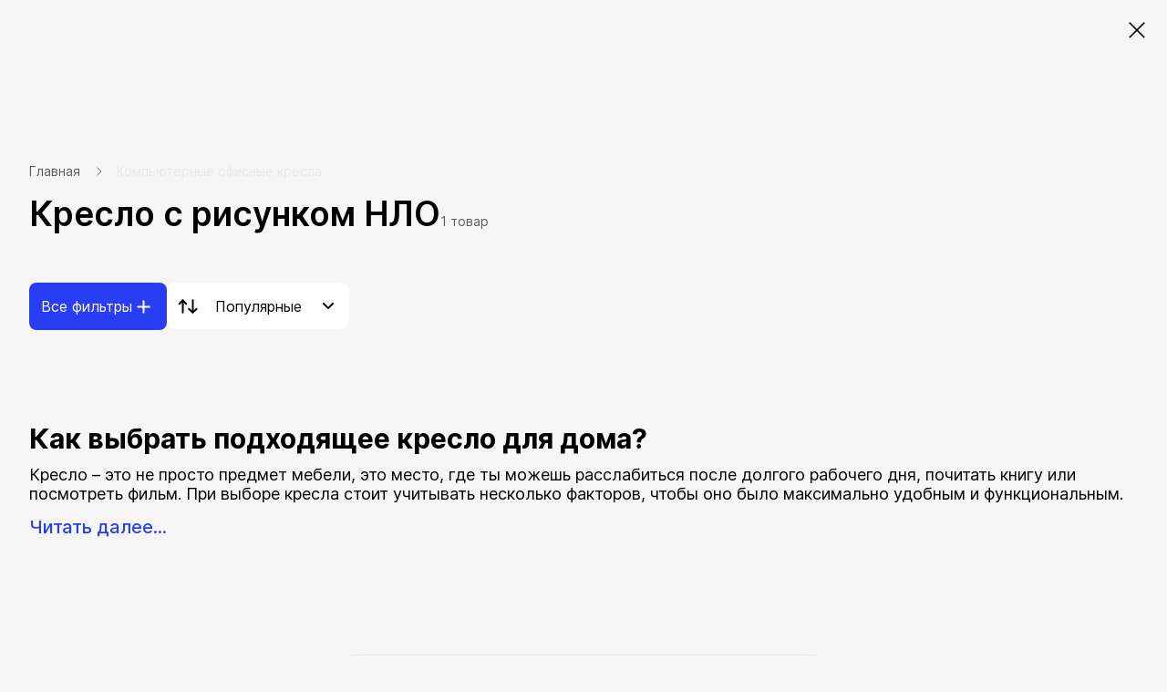

--- FILE ---
content_type: text/html; charset=UTF-8
request_url: https://kingstyle.by/kresla/filter/tkan-nlo/
body_size: 51402
content:

<!DOCTYPE html>
<html xml:lang="ru" lang="ru">
<head>
  <title>Кресло с рисунком НЛО купить в Минске | Kingstyle.by</title>

	
	<meta http-equiv="Content-Type" content="text/html; charset=UTF-8" />
<meta name="robots" content="index, follow" />
<meta name="keywords" content="Купить кресло с рисунком НЛО в Минске, магазин кресел, доставка кресел, kingstyle.by." />
<meta name="description" content="Купить кресло с рисунком НЛО в салоне «KingStyle» ☎️ +375 (29) 123-00-70 ✅ актуальные цены ✅ доставка ✅ гарантия ✅ рассрочка ✅ Минск • Гродно • Гомель • Могилев • Брест." />
<script type="text/javascript" data-skip-moving="true">(function(w, d, n) {var cl = "bx-core";var ht = d.documentElement;var htc = ht ? ht.className : undefined;if (htc === undefined || htc.indexOf(cl) !== -1){return;}var ua = n.userAgent;if (/(iPad;)|(iPhone;)/i.test(ua)){cl += " bx-ios";}else if (/Windows/i.test(ua)){cl += ' bx-win';}else if (/Macintosh/i.test(ua)){cl += " bx-mac";}else if (/Linux/i.test(ua) && !/Android/i.test(ua)){cl += " bx-linux";}else if (/Android/i.test(ua)){cl += " bx-android";}cl += (/(ipad|iphone|android|mobile|touch)/i.test(ua) ? " bx-touch" : " bx-no-touch");cl += w.devicePixelRatio && w.devicePixelRatio >= 2? " bx-retina": " bx-no-retina";var ieVersion = -1;if (/AppleWebKit/.test(ua)){cl += " bx-chrome";}else if (/Opera/.test(ua)){cl += " bx-opera";}else if (/Firefox/.test(ua)){cl += " bx-firefox";}ht.className = htc ? htc + " " + cl : cl;})(window, document, navigator);</script>

<link href="//kingstyle.by/bitrix/js/ui/design-tokens/dist/ui.design-tokens.min.css?167768117422029" type="text/css"  rel="stylesheet" />
<link href="//kingstyle.by/bitrix/js/ui/fonts/opensans/ui.font.opensans.min.css?16776811172320" type="text/css"  rel="stylesheet" />
<link href="//kingstyle.by/bitrix/js/main/popup/dist/main.popup.bundle.min.css?167768115225089" type="text/css"  rel="stylesheet" />
<link href="//kingstyle.by/bitrix/css/main/themes/blue/style.min.css?1522941613331" type="text/css"  rel="stylesheet" />
<link href="//kingstyle.by/bitrix/cache/css/s1/kingstyle/page_042aedb7d04bc812bc29fff8bbfcd6ea/page_042aedb7d04bc812bc29fff8bbfcd6ea_v1.css?176982301413088" type="text/css"  rel="stylesheet" />
<link href="//kingstyle.by/bitrix/cache/css/s1/kingstyle/template_c779ff6ccd8218d142c4e84bdae54de2/template_c779ff6ccd8218d142c4e84bdae54de2_v1.css?1769823003494736" type="text/css"  data-template-style="true" rel="stylesheet" />






<link rel="shortcut icon" type="image/x-icon" href="//kingstyle.by/favicon.png"/>
<link rel="canonical" href="https://kingstyle.by/kresla/filter/tkan-nlo/"/>
<meta http-equiv="X-UA-Compatible" content="IE=edge"/>
<meta name="viewport" content="width=device-width, initial-scale=1">
<meta name="apple-mobile-web-app-capable" content="yes">
<meta name="format-detection" content="telephone=no">


    
	
	
</head>
<body 	class="robot-styles">
<!-- Google Tag Manager (noscript) -->
<noscript><iframe src="https://www.googletagmanager.com/ns.html?id=GTM-M93R42C"
				  height="0" width="0" style="display:none;visibility:hidden"></iframe></noscript>
<!-- End Google Tag Manager (noscript) -->
	


<svg class="svg-sprite" xmlns="http://www.w3.org/2000/svg">
	<defs>
		<clipPath id="clip0"><path d="M0 0h24v24H0z"/></clipPath>
	</defs>
	<symbol id="svg-icon-loading-arrow" viewBox="0 0 128 128"><path fill="currentColor" d="M96.1 103.6C85.7 112 72.6 116 59.3 114.7c-10.5-1-20.3-5.1-28.2-11.8H44v-8H18v26h8V109c9.1 7.7 20.4 12.5 32.6 13.6 1.9.2 3.7.3 5.5.3 13.5 0 26.5-4.6 37-13.2 19.1-15.4 26.6-40.5 19.1-63.9l-7.6 2.4c6.4 20.4 0 42.1-16.5 55.4zM103 19.7C81.8 1 49.5-.3 26.9 18.1 7.9 33.5.4 58.4 7.7 81.7l7.6-2.4c-6.3-20.1.2-41.7 16.6-54.9C51.6 8.4 79.7 9.6 98 26H85v8h26V8h-8v11.7z"></path></symbol>
  <symbol id="svg-icon-chevron-right-sm" viewBox="0 0 5 8"><path fill="none" stroke="currentColor" stroke-width="1.25" d="M1 1l3 3-3 3"/></symbol>
</svg>
	<v-scope>
		<v-modal></v-modal>
	</v-scope>

	<div id="comp_1b37e270ef639c1e8d2d5b8a0bdfa1aa">
<v-scope>
	<v-model-source :data-source="{&quot;type&quot;:&quot;location&quot;,&quot;remote&quot;:&quot;\/kresla\/filter\/tkan-nlo\/&quot;,&quot;items&quot;:[{&quot;regionCode&quot;:&quot;minsk&quot;,&quot;text&quot;:&quot;\u041c\u0438\u043d\u0441\u043a&quot;,&quot;regionLocId&quot;:&quot;3163&quot;},{&quot;regionCode&quot;:&quot;brest&quot;,&quot;text&quot;:&quot;\u0411\u0440\u0435\u0441\u0442&quot;,&quot;regionLocId&quot;:&quot;3160&quot;},{&quot;regionCode&quot;:&quot;gomel&quot;,&quot;text&quot;:&quot;\u0413\u043e\u043c\u0435\u043b\u044c&quot;,&quot;regionLocId&quot;:&quot;3162&quot;},{&quot;regionCode&quot;:&quot;grodno&quot;,&quot;text&quot;:&quot;\u0413\u0440\u043e\u0434\u043d\u043e&quot;,&quot;regionLocId&quot;:&quot;3165&quot;},{&quot;regionCode&quot;:&quot;vitebsk&quot;,&quot;text&quot;:&quot;\u0412\u0438\u0442\u0435\u0431\u0441\u043a&quot;,&quot;regionLocId&quot;:&quot;3161&quot;},{&quot;regionCode&quot;:&quot;mogilev&quot;,&quot;text&quot;:&quot;\u041c\u043e\u0433\u0438\u043b\u0435\u0432&quot;,&quot;regionLocId&quot;:&quot;3164&quot;}],&quot;cityId&quot;:&quot;minsk&quot;}" bxajaxid="1b37e270ef639c1e8d2d5b8a0bdfa1aa"></v-model-source>
</v-scope>

<div class="sideInfoModal_background">
	<form id="locationForm" class="modal_form">
		<div class="modal_close">
			<button class="modal_closeButton">
				<svg width="20" height="20" viewBox="0 0 20 20" fill="none" xmlns="http://www.w3.org/2000/svg">
					<path d="M20 2.11284L17.9857 0.0985565L10 8.08427L2.01429 0.0985565L0 2.11284L7.98571 10.0986L0 18.0843L2.01429 20.0986L10 12.1128L17.9857 20.0986L20 18.0843L12.0143 10.0986L20 2.11284Z" fill="black" fill-opacity="0.4"/>
				</svg>
			</button>
		</div>
		<div class="modal_content">
			<div class="modal_image">
				<img src="/local/new_build/local/assets/images/delievery_map.png"/>
			</div>
			<div class="modal_description">
				<p class="modal_header">Выберите город</p>
				<p class="modal_description">
					Вам будут показаны условия доставки для выбранного населенного пункта. Если пункт не найден, менеджер уточнит условия после оформления заказа.
				</p>
			</div>
			


			
	<div id="sls-38144" class="bx-sls ">

		
			<div class="bx-ui-sls-quick-locations quick-locations">

									<a href="javascript:void(0)" data-id="3166" class="quick-location-tag">Брест</a>
									<a href="javascript:void(0)" data-id="3282" class="quick-location-tag">Минск</a>
									<a href="javascript:void(0)" data-id="3243" class="quick-location-tag">Гомель</a>
									<a href="javascript:void(0)" data-id="3395" class="quick-location-tag">Гродно</a>
									<a href="javascript:void(0)" data-id="3203" class="quick-location-tag">Витебск</a>
									<a href="javascript:void(0)" data-id="3330" class="quick-location-tag">Могилев</a>
				
			</div>

		
				<div class="dropdown-block bx-ui-sls-input-block">

			<span class="dropdown-icon"></span>
			<input type="text" autocomplete="off" name="LOCATION" value="3282" class="dropdown-field" placeholder="Введите название ..." />
			<input type="text" autocomplete="off" name="REGION_ID" value="" style="display: none;">

			<div class="dropdown-fade2white"></div>
			<div class="bx-ui-sls-loader"></div>
			<div class="bx-ui-sls-clear" title="Отменить выбор"></div>
			<div class="bx-ui-sls-pane"></div>

		</div>

		<script type="text/html" data-template-id="bx-ui-sls-error">
			<div class="bx-ui-sls-error">
				<div></div>
				{{message}}
			</div>
		</script>

		<script type="text/html" data-template-id="bx-ui-sls-dropdown-item">
			<div class="dropdown-item bx-ui-sls-variant">
				<span class="dropdown-item-text">{{display_wrapped}}</span>
							</div>
		</script>

		<div class="bx-ui-sls-error-message">
					</div>

	</div>

	

						<button class="modal_save" type="submit">Сохранить</button>
		</div>
	</form>
</div>
</div>
	<div class="overlay js-overlay"></div>
	<div class="page-header-spacer"></div>
	<div class="page-header-wrap js-page-header-wrap" id="header">
				<v-scope>
			<v-top-nav>
				<template #buttons>
	<v-top-nav-buttons :data-source="{&quot;type&quot;:&quot;top-menu&quot;,&quot;items&quot;:[{&quot;text&quot;:&quot;\u041e \u043a\u043e\u043c\u043f\u0430\u043d\u0438\u0438&quot;,&quot;link&quot;:&quot;\/o_kompanii\/&quot;},{&quot;text&quot;:&quot;\u0421\u0435\u0440\u0432\u0438\u0441&quot;,&quot;link&quot;:&quot;\/service\/&quot;},{&quot;text&quot;:&quot;\u0414\u043e\u0441\u0442\u0430\u0432\u043a\u0430&quot;,&quot;link&quot;:&quot;\/service\/dostavka\/&quot;},{&quot;text&quot;:&quot;\u041e\u043f\u043b\u0430\u0442\u0430&quot;,&quot;link&quot;:&quot;\/service\/oplata\/&quot;},{&quot;text&quot;:&quot;\u041d\u043e\u0432\u043e\u0441\u0442\u0438&quot;,&quot;link&quot;:&quot;\/novosti\/&quot;},{&quot;text&quot;:&quot;\u041a\u043e\u043d\u0442\u0430\u043a\u0442\u044b&quot;,&quot;link&quot;:&quot;\/contacts\/&quot;}]}"></v-top-nav-buttons>
</template>
				
<v-scope>
	<v-model-source :data-source="{&quot;type&quot;:&quot;contacts&quot;,&quot;title&quot;:{&quot;text&quot;:&quot;\u0415\u0434\u0438\u043d\u044b\u0439 \u043d\u043e\u043c\u0435\u0440&quot;,&quot;link&quot;:&quot;&quot;},&quot;schedule&quot;:[{&quot;text&quot;:&quot;\u0420\u0435\u0436\u0438\u043c \u0440\u0430\u0431\u043e\u0442\u044b \u043a\u043e\u043b\u043b-\u0446\u0435\u043d\u0442\u0440\u0430&lt;br\/&gt;&lt;span&gt;9:00-21:00&lt;\/span&gt;&lt;br\/&gt;&lt;span&gt;\u0411\u0435\u0437 \u0432\u044b\u0445\u043e\u0434\u043d\u044b\u0445&lt;\/span&gt;&lt;br&gt;&lt;a href=\&quot;mailto:kingstyle@kingstyle.by\&quot;&gt;kingstyle@kingstyle.by&lt;\/a&gt;&quot;}],&quot;buttons&quot;:[{&quot;text&quot;:&quot;+375 (29) 123-00-70&quot;,&quot;link&quot;:&quot;tel:+375291230070&quot;,&quot;className&quot;:&quot;btn--blue&quot;}],&quot;links&quot;:[{&quot;link&quot;:&quot;tg:\/\/resolve?domain=kingstyle_ltd&quot;,&quot;icon&quot;:&quot;telegram&quot;},{&quot;link&quot;:&quot;viber:\/\/chat?number=+375291230070&quot;,&quot;icon&quot;:&quot;viber&quot;},{&quot;link&quot;:&quot;mailto:kingstyle@kingstyle.by&quot;,&quot;icon&quot;:&quot;mail&quot;}]}" bxajaxid="b18be4c3a8be6d162426ea955c5f5dc6"></v-model-source>
</v-scope>
<template #phones>
	<v-dropdown :direction="'left'" click-mode>
		<template #btn>
			<button class="top-nav__btn top-nav__btn--phone" type="button">
				<v-svg-icon class="top-nav__btn-icon" icon="phone"></v-svg-icon><span>+375 (29) 123-00-70</span>
				<v-svg-icon class="top-nav__btn-arrow" icon="arrow-down"></v-svg-icon>
			</button>
		</template>
		<template #content>
			<v-contacts></v-contacts>
		</template>
	</v-dropdown>
</template>				<template #picker>
					<v-location-picker></v-location-picker>
				</template>
			</v-top-nav>
		</v-scope>
		<v-scope>

						<v-page-header :data-source="{&quot;type&quot;:&quot;header-menu&quot;,&quot;itemsGroups&quot;:[{&quot;id&quot;:&quot;2372&quot;,&quot;text&quot;:&quot;\u041f\u0440\u043e\u0441\u0442\u0440\u0430\u043d\u0441\u0442\u0432\u0430&quot;},{&quot;id&quot;:&quot;2373&quot;,&quot;text&quot;:&quot;\u0422\u043e\u0432\u0430\u0440\u044b&quot;}],&quot;itemsMenu&quot;:[{&quot;groupId&quot;:&quot;2373&quot;,&quot;id&quot;:&quot;2382&quot;,&quot;text&quot;:&quot;\u041a\u0440\u0435\u0441\u043b\u0430 \u0438 \u0441\u0442\u0443\u043b\u044c\u044f&quot;,&quot;link&quot;:&quot;#&quot;,&quot;items&quot;:[{&quot;text&quot;:&quot;&quot;,&quot;items&quot;:[{&quot;text&quot;:&quot;\u0414\u043b\u044f \u0440\u0443\u043a\u043e\u0432\u043e\u0434\u0438\u0442\u0435\u043b\u0435\u0439&quot;,&quot;link&quot;:&quot;\/kresla\/filter\/rukovoditel\/&quot;,&quot;SORT&quot;:&quot;1&quot;,&quot;image&quot;:{&quot;src&quot;:&quot;\/upload\/Sh\/imageCache\/90f\/671\/a302fd1cfd6e5c0a894454e74930541e.webp&quot;,&quot;alt&quot;:&quot;\u0414\u043b\u044f \u0440\u0443\u043a\u043e\u0432\u043e\u0434\u0438\u0442\u0435\u043b\u0435\u0439&quot;}},{&quot;text&quot;:&quot;\u0414\u043b\u044f \u043f\u0435\u0440\u0441\u043e\u043d\u0430\u043b\u0430&quot;,&quot;link&quot;:&quot;\/kresla\/filter\/personal\/&quot;,&quot;SORT&quot;:&quot;2&quot;,&quot;image&quot;:{&quot;src&quot;:&quot;\/upload\/Sh\/imageCache\/e55\/d38\/4ba323bebc9b4bd1e3eeee6564bcef31.webp&quot;,&quot;alt&quot;:&quot;\u0414\u043b\u044f \u043f\u0435\u0440\u0441\u043e\u043d\u0430\u043b\u0430&quot;}},{&quot;text&quot;:&quot;\u041f\u043e\u0441\u0435\u0442\u0438\u0442\u0435\u043b\u044f\u043c&quot;,&quot;link&quot;:&quot;\/kresla\/filter\/visitors\/&quot;,&quot;SORT&quot;:&quot;3&quot;,&quot;image&quot;:{&quot;src&quot;:&quot;\/upload\/Sh\/imageCache\/242\/2a4\/0f7ee12a6abb78d5040a8b5669ab81cf.webp&quot;,&quot;alt&quot;:&quot;\u041f\u043e\u0441\u0435\u0442\u0438\u0442\u0435\u043b\u044f\u043c&quot;}},{&quot;text&quot;:&quot;\u0414\u0435\u0442\u0441\u043a\u0438\u0435&quot;,&quot;link&quot;:&quot;\/kresla\/filter\/children\/&quot;,&quot;SORT&quot;:&quot;4&quot;,&quot;image&quot;:{&quot;src&quot;:&quot;\/upload\/Sh\/imageCache\/d5e\/2d9\/f9d39210da2e42d3e8a77d72b29cbc8c.webp&quot;,&quot;alt&quot;:&quot;\u0414\u0435\u0442\u0441\u043a\u0438\u0435&quot;}},{&quot;text&quot;:&quot;\u0413\u0435\u0439\u043c\u0435\u0440\u0441\u043a\u0438\u0435&quot;,&quot;link&quot;:&quot;\/kresla\/filter\/geimersky\/&quot;,&quot;SORT&quot;:&quot;5&quot;,&quot;image&quot;:{&quot;src&quot;:&quot;\/upload\/Sh\/imageCache\/eda\/5ab\/474794e48e554ceb3acb4198f0ff6ca3.webp&quot;,&quot;alt&quot;:&quot;\u0413\u0435\u0439\u043c\u0435\u0440\u0441\u043a\u0438\u0435&quot;}},{&quot;text&quot;:&quot;\u041e\u0440\u0442\u043e\u043f\u0435\u0434\u0438\u0447\u0435\u0441\u043a\u0438\u0435&quot;,&quot;link&quot;:&quot;\/kresla\/filter\/orthopedic\/&quot;,&quot;SORT&quot;:&quot;6&quot;,&quot;image&quot;:{&quot;src&quot;:&quot;\/upload\/Sh\/imageCache\/bae\/6d4\/291e2f449395ef8fcf5b6db3289cc48d.webp&quot;,&quot;alt&quot;:&quot;\u041e\u0440\u0442\u043e\u043f\u0435\u0434\u0438\u0447\u0435\u0441\u043a\u0438\u0435&quot;}},{&quot;text&quot;:&quot;\u041a\u043e\u043c\u043f\u044c\u044e\u0442\u0435\u0440\u043d\u044b\u0435&quot;,&quot;link&quot;:&quot;\/kresla\/&quot;,&quot;SORT&quot;:&quot;7&quot;,&quot;image&quot;:{&quot;src&quot;:&quot;\/upload\/Sh\/imageCache\/2f5\/00d\/99a1ce07d6212b157176ef2a4a50620f.webp&quot;,&quot;alt&quot;:&quot;\u041a\u043e\u043c\u043f\u044c\u044e\u0442\u0435\u0440\u043d\u044b\u0435&quot;}},{&quot;text&quot;:&quot;\u0418\u043d\u0442\u0435\u0440\u044c\u0435\u0440\u043d\u044b\u0435&quot;,&quot;link&quot;:&quot;\/kresla\/filter\/interier_chair\/&quot;,&quot;SORT&quot;:&quot;8&quot;,&quot;image&quot;:{&quot;src&quot;:&quot;\/upload\/Sh\/imageCache\/fe1\/706\/fd9b3945aba5634220e7f1a16f2ff0ef.webp&quot;,&quot;alt&quot;:&quot;\u0418\u043d\u0442\u0435\u0440\u044c\u0435\u0440\u043d\u044b\u0435&quot;}},{&quot;text&quot;:&quot;\u041a\u0440\u0435\u0441\u043b\u0430-\u0441\u0451\u0434\u043b\u0430&quot;,&quot;link&quot;:&quot;\/kresla\/filter\/sedla\/&quot;,&quot;SORT&quot;:&quot;9&quot;,&quot;image&quot;:{&quot;src&quot;:&quot;\/upload\/Sh\/imageCache\/c2e\/392\/d09ac4e9be1e75f5348267023ba19f3b.webp&quot;,&quot;alt&quot;:&quot;\u041a\u0440\u0435\u0441\u043b\u0430-\u0441\u0451\u0434\u043b\u0430&quot;}},{&quot;text&quot;:&quot;\u0414\u043b\u044f \u0430\u043a\u0442\u0438\u0432\u043d\u043e\u0433\u043e \u0441\u0438\u0434\u0435\u043d\u0438\u044f&quot;,&quot;link&quot;:&quot;\/kresla\/filter\/active_seat\/&quot;,&quot;SORT&quot;:&quot;10&quot;,&quot;image&quot;:{&quot;src&quot;:&quot;\/upload\/Sh\/imageCache\/4c2\/dd2\/c092fc37bc7be380f8bb42a797f71d0f.webp&quot;,&quot;alt&quot;:&quot;\u0414\u043b\u044f \u0430\u043a\u0442\u0438\u0432\u043d\u043e\u0433\u043e \u0441\u0438\u0434\u0435\u043d\u0438\u044f&quot;}},{&quot;text&quot;:&quot;\u0412\u044b\u0440\u0430\u0441\u0442\u0430\u0439\u043a\u0438&quot;,&quot;link&quot;:&quot;\/kresla\/filter\/stul-virast\/&quot;,&quot;SORT&quot;:&quot;11&quot;,&quot;image&quot;:{&quot;src&quot;:&quot;\/upload\/Sh\/imageCache\/e39\/24d\/1f13d25bad7de24f8d0a11ce9a87f668.webp&quot;,&quot;alt&quot;:&quot;\u0412\u044b\u0440\u0430\u0441\u0442\u0430\u0439\u043a\u0438&quot;}},{&quot;text&quot;:&quot;\u0411\u0430\u0440\u043d\u044b\u0435&quot;,&quot;link&quot;:&quot;\/kresla\/filter\/barny\/&quot;,&quot;SORT&quot;:&quot;12&quot;,&quot;image&quot;:{&quot;src&quot;:&quot;\/upload\/Sh\/imageCache\/9af\/5e8\/f80972eddb23f598f6853bf69cdde9e6.webp&quot;,&quot;alt&quot;:&quot;\u0411\u0430\u0440\u043d\u044b\u0435&quot;}},{&quot;text&quot;:&quot;\u041f\u043e\u043b\u0443\u0431\u0430\u0440\u043d\u044b\u0435&quot;,&quot;link&quot;:&quot;\/kresla\/filter\/half_barny\/&quot;,&quot;SORT&quot;:&quot;13&quot;,&quot;image&quot;:{&quot;src&quot;:&quot;\/upload\/Sh\/imageCache\/fc6\/a7f\/9e3538924d9429b76d4388cac9241f7c.webp&quot;,&quot;alt&quot;:&quot;\u041f\u043e\u043b\u0443\u0431\u0430\u0440\u043d\u044b\u0435&quot;}},{&quot;text&quot;:&quot;\u041a\u0443\u0445\u043e\u043d\u043d\u044b\u0435&quot;,&quot;link&quot;:&quot;\/kresla\/filter\/cafe\/&quot;,&quot;SORT&quot;:&quot;14&quot;,&quot;image&quot;:{&quot;src&quot;:&quot;\/upload\/Sh\/imageCache\/8d1\/58e\/6c1939aabcee494917733774efb0b717.webp&quot;,&quot;alt&quot;:&quot;\u041a\u0443\u0445\u043e\u043d\u043d\u044b\u0435&quot;}},{&quot;text&quot;:&quot;\u0414\u043b\u044f \u043b\u0430\u0443\u043d\u0436-\u0437\u043e\u043d&quot;,&quot;link&quot;:&quot;\/kresla\/filter\/lounge\/&quot;,&quot;SORT&quot;:&quot;15&quot;,&quot;image&quot;:{&quot;src&quot;:&quot;\/upload\/Sh\/imageCache\/c18\/c92\/d6a2acf2ba22c1250353a0cb85c1567c.webp&quot;,&quot;alt&quot;:&quot;\u0414\u043b\u044f \u043b\u0430\u0443\u043d\u0436-\u0437\u043e\u043d&quot;}},{&quot;text&quot;:&quot;\u041c\u0430\u0441\u0441\u0430\u0436\u043d\u044b\u0435&quot;,&quot;link&quot;:&quot;\/kresla\/filter\/massage\/&quot;,&quot;SORT&quot;:&quot;16&quot;,&quot;image&quot;:{&quot;src&quot;:&quot;\/upload\/Sh\/imageCache\/5b6\/f3b\/d70b62b4c7d25a006dd7d4c13872d369.webp&quot;,&quot;alt&quot;:&quot;\u041c\u0430\u0441\u0441\u0430\u0436\u043d\u044b\u0435&quot;}},{&quot;text&quot;:&quot;\u041a\u0440\u0435\u0441\u043b\u0430-\u043a\u0430\u0447\u0430\u043b\u043a\u0438&quot;,&quot;link&quot;:&quot;\/kresla\/filter\/rocking_chair\/&quot;,&quot;SORT&quot;:&quot;17&quot;,&quot;image&quot;:{&quot;src&quot;:&quot;\/upload\/Sh\/imageCache\/524\/3f1\/3c75df89da94447d9601235ec9507fb1.webp&quot;,&quot;alt&quot;:&quot;\u041a\u0440\u0435\u0441\u043b\u0430-\u043a\u0430\u0447\u0430\u043b\u043a\u0438&quot;}},{&quot;text&quot;:&quot;\u041a\u0440\u0435\u0441\u043b\u0430-\u0440\u0435\u043a\u043b\u0430\u0439\u043d\u0435\u0440\u044b&quot;,&quot;link&quot;:&quot;\/kresla\/filter\/recliner\/&quot;,&quot;SORT&quot;:&quot;18&quot;,&quot;image&quot;:{&quot;src&quot;:&quot;\/upload\/Sh\/imageCache\/478\/709\/1e2933b874d290305d889a1e9bfad800.webp&quot;,&quot;alt&quot;:&quot;\u041a\u0440\u0435\u0441\u043b\u0430-\u0440\u0435\u043a\u043b\u0430\u0439\u043d\u0435\u0440\u044b&quot;}},{&quot;text&quot;:&quot;\u041a\u0440\u0435\u0441\u043b\u0430 \u043c\u0435\u0448\u043a\u0438&quot;,&quot;link&quot;:&quot;\/kresla\/filter\/bag_chair\/&quot;,&quot;SORT&quot;:&quot;19&quot;,&quot;image&quot;:{&quot;src&quot;:&quot;\/upload\/Sh\/imageCache\/4e6\/7a5\/5ac2ca2b3adf042d69e7f051568c8ad9.webp&quot;,&quot;alt&quot;:&quot;\u041a\u0440\u0435\u0441\u043b\u0430 \u043c\u0435\u0448\u043a\u0438&quot;}},{&quot;text&quot;:&quot;\u0421\u043f\u0435\u0446\u0438\u0430\u043b\u0438\u0437\u0438\u0440\u043e\u0432\u0430\u043d\u043d\u044b\u0435&quot;,&quot;link&quot;:&quot;\/kresla\/filter\/specialised_chairs\/&quot;,&quot;SORT&quot;:&quot;20&quot;,&quot;image&quot;:{&quot;src&quot;:&quot;\/upload\/Sh\/imageCache\/a2d\/a24\/01c7c99935b2a8d7f5c9a38b293c3fa0.webp&quot;,&quot;alt&quot;:&quot;\u0421\u043f\u0435\u0446\u0438\u0430\u043b\u0438\u0437\u0438\u0440\u043e\u0432\u0430\u043d\u043d\u044b\u0435&quot;}},{&quot;text&quot;:&quot;\u0414\u043b\u044f \u043a\u043e\u043d\u0444\u0435\u0440\u0435\u043d\u0446-\u0437\u0430\u043b\u043e\u0432&quot;,&quot;link&quot;:&quot;\/kresla\/filter\/coference_chair\/&quot;,&quot;SORT&quot;:&quot;21&quot;,&quot;image&quot;:{&quot;src&quot;:&quot;\/upload\/Sh\/imageCache\/e8f\/17c\/33b025e8fdd4e49962d03ec503759e15.webp&quot;,&quot;alt&quot;:&quot;\u0414\u043b\u044f \u043a\u043e\u043d\u0444\u0435\u0440\u0435\u043d\u0446-\u0437\u0430\u043b\u043e\u0432&quot;}},{&quot;text&quot;:&quot;\u0421\u0430\u0434\u043e\u0432\u044b\u0435&quot;,&quot;link&quot;:&quot;\/kresla\/filter\/garden\/&quot;,&quot;SORT&quot;:&quot;22&quot;,&quot;image&quot;:{&quot;src&quot;:&quot;\/upload\/Sh\/imageCache\/ceb\/771\/638bf1268967cf6e579c6b63ebebe4d3.webp&quot;,&quot;alt&quot;:&quot;\u0421\u0430\u0434\u043e\u0432\u044b\u0435&quot;}},{&quot;text&quot;:&quot;\u041f\u043e\u0434\u0432\u0435\u0441\u043d\u044b\u0435&quot;,&quot;link&quot;:&quot;\/kresla\/filter\/hanging_chair\/&quot;,&quot;SORT&quot;:&quot;23&quot;,&quot;image&quot;:{&quot;src&quot;:&quot;\/upload\/Sh\/imageCache\/154\/441\/5a8313a73d03b94d7975082899ae4572.webp&quot;,&quot;alt&quot;:&quot;\u041f\u043e\u0434\u0432\u0435\u0441\u043d\u044b\u0435&quot;}},{&quot;text&quot;:&quot;\u0428\u0435\u0437\u043b\u043e\u043d\u0433\u0438&quot;,&quot;link&quot;:&quot;\/kresla\/filter\/deck-chair\/&quot;,&quot;SORT&quot;:&quot;24&quot;,&quot;image&quot;:{&quot;src&quot;:&quot;\/upload\/Sh\/imageCache\/b66\/464\/b2b65ea2e087300656d61986104d06f8.webp&quot;,&quot;alt&quot;:&quot;\u0428\u0435\u0437\u043b\u043e\u043d\u0433\u0438&quot;}},{&quot;text&quot;:&quot;\u0413\u0430\u043c\u0430\u043a\u0438 \u0438 \u0441\u0430\u0434\u043e\u0432\u044b\u0435 \u043a\u0430\u0447\u0435\u043b\u0438&quot;,&quot;link&quot;:&quot;\/kresla\/filter\/hammocks\/&quot;,&quot;SORT&quot;:&quot;25&quot;,&quot;image&quot;:{&quot;src&quot;:&quot;\/upload\/Sh\/imageCache\/fbf\/e23\/9a6d3b13f45a75e4db9a88b651777820.webp&quot;,&quot;alt&quot;:&quot;\u0413\u0430\u043c\u0430\u043a\u0438 \u0438 \u0441\u0430\u0434\u043e\u0432\u044b\u0435 \u043a\u0430\u0447\u0435\u043b\u0438&quot;}},{&quot;text&quot;:&quot;\u0414\u043b\u044f \u043a\u0435\u043c\u043f\u0438\u043d\u0433\u0430&quot;,&quot;link&quot;:&quot;\/kresla\/filter\/predestination_for_filter-is-kemping\/&quot;,&quot;SORT&quot;:&quot;26&quot;,&quot;image&quot;:{&quot;src&quot;:&quot;\/upload\/Sh\/imageCache\/529\/42c\/e25e1ded7055cdde9b559b90abdbcc0a.webp&quot;,&quot;alt&quot;:&quot;\u0414\u043b\u044f \u043a\u0435\u043c\u043f\u0438\u043d\u0433\u0430&quot;}},{&quot;text&quot;:&quot;\u041f\u0443\u0444\u044b \u0438 \u0431\u0430\u043d\u043a\u0435\u0442\u0438&quot;,&quot;link&quot;:&quot;\/kresla\/filter\/predestination_for_filter-is-pufy_i_banketki\/&quot;,&quot;SORT&quot;:&quot;27&quot;,&quot;image&quot;:{&quot;src&quot;:&quot;\/upload\/Sh\/imageCache\/d7a\/739\/dc32c89b623c3d9d833cd310c5f3d03c.webp&quot;,&quot;alt&quot;:&quot;\u041f\u0443\u0444\u044b \u0438 \u0431\u0430\u043d\u043a\u0435\u0442\u0438&quot;}},{&quot;text&quot;:&quot;\u0421\u043c\u043e\u0442\u0440\u0435\u0442\u044c \u0432\u0441\u0451&quot;,&quot;link&quot;:&quot;\/kresla\/&quot;,&quot;SORT&quot;:&quot;500&quot;,&quot;image&quot;:{&quot;src&quot;:&quot;\/upload\/Sh\/imageCache\/645\/4e3\/40a18464025e6e3c89fd26d1971bb600.webp&quot;,&quot;alt&quot;:&quot;\u0421\u043c\u043e\u0442\u0440\u0435\u0442\u044c \u0432\u0441\u0451&quot;}}],&quot;SORT&quot;:99999}],&quot;SORT&quot;:&quot;1&quot;,&quot;image&quot;:{&quot;src&quot;:&quot;\/upload\/Sh\/imageCache\/20f\/fea\/a7e33b7bc53369206c17ae07317755ce.webp&quot;,&quot;alt&quot;:&quot;\u041a\u0440\u0435\u0441\u043b\u0430 \u0438 \u0441\u0442\u0443\u043b\u044c\u044f&quot;}},{&quot;groupId&quot;:&quot;2372&quot;,&quot;id&quot;:&quot;2388&quot;,&quot;text&quot;:&quot;\u041e\u0444\u0438\u0441&quot;,&quot;link&quot;:&quot;#&quot;,&quot;items&quot;:[{&quot;text&quot;:&quot;&quot;,&quot;items&quot;:[{&quot;text&quot;:&quot;\u0421\u0442\u043e\u043b\u044b&quot;,&quot;link&quot;:&quot;\/ofisnaya-mebel\/stoly\/filter\/predestination_for_filter_tables-is-for_komputer-or-electro_table-or-for_boss-or-for_staff-or-written_table-or-conference\/&quot;,&quot;SORT&quot;:&quot;1&quot;,&quot;image&quot;:{&quot;src&quot;:&quot;\/upload\/Sh\/imageCache\/769\/9d2\/d4e9340a70327e9357dfe6623cec5a18.webp&quot;,&quot;alt&quot;:&quot;\u0421\u0442\u043e\u043b\u044b&quot;}},{&quot;text&quot;:&quot;\u041a\u0440\u0435\u0441\u043b\u0430 \u0438 \u0441\u0442\u0443\u043b\u044c\u044f&quot;,&quot;link&quot;:&quot;\/kresla\/filter\/office-chairs\/&quot;,&quot;SORT&quot;:&quot;2&quot;,&quot;image&quot;:{&quot;src&quot;:&quot;\/upload\/Sh\/imageCache\/f73\/b69\/45b97903bce8361f2a35a1a9f251bed2.webp&quot;,&quot;alt&quot;:&quot;\u041a\u0440\u0435\u0441\u043b\u0430 \u0438 \u0441\u0442\u0443\u043b\u044c\u044f&quot;}},{&quot;text&quot;:&quot;\u041a\u0430\u0431\u0438\u043d\u0435\u0442 \u0440\u0443\u043a\u043e\u0432\u043e\u0434\u0438\u0442\u0435\u043b\u044f&quot;,&quot;link&quot;:&quot;\/ofisnaya-mebel\/gotovye-resheniya\/dlya-rukovoditelya\/&quot;,&quot;SORT&quot;:&quot;3&quot;,&quot;image&quot;:{&quot;src&quot;:&quot;\/upload\/Sh\/imageCache\/e5b\/a48\/26164f4215b7b8744b6c44b1c9c0c14d.webp&quot;,&quot;alt&quot;:&quot;\u041a\u0430\u0431\u0438\u043d\u0435\u0442 \u0440\u0443\u043a\u043e\u0432\u043e\u0434\u0438\u0442\u0435\u043b\u044f&quot;}},{&quot;text&quot;:&quot;\u041a\u0430\u0431\u0438\u043d\u0435\u0442 \u043f\u0435\u0440\u0441\u043e\u043d\u0430\u043b\u0430&quot;,&quot;link&quot;:&quot;\/ofisnaya-mebel\/gotovye-resheniya\/dlya-personala\/&quot;,&quot;SORT&quot;:&quot;4&quot;,&quot;image&quot;:{&quot;src&quot;:&quot;\/upload\/Sh\/imageCache\/9e4\/aa5\/a11e910c026207e6b05074bc63d56b57.webp&quot;,&quot;alt&quot;:&quot;\u041a\u0430\u0431\u0438\u043d\u0435\u0442 \u043f\u0435\u0440\u0441\u043e\u043d\u0430\u043b\u0430&quot;}},{&quot;text&quot;:&quot;\u0428\u043a\u0430\u0444\u044b, \u0441\u0442\u0435\u043b\u043b\u0430\u0436\u0438 \u0438 \u0433\u0430\u0440\u0434\u0435\u0440\u043e\u0431\u044b&quot;,&quot;link&quot;:&quot;\/ofisnaya-mebel\/shkafy\/&quot;,&quot;SORT&quot;:&quot;5&quot;,&quot;image&quot;:{&quot;src&quot;:&quot;\/upload\/Sh\/imageCache\/c8c\/d44\/10d1eed02606ff5327b590f7d92b015c.webp&quot;,&quot;alt&quot;:&quot;\u0428\u043a\u0430\u0444\u044b, \u0441\u0442\u0435\u043b\u043b\u0430\u0436\u0438 \u0438 \u0433\u0430\u0440\u0434\u0435\u0440\u043e\u0431\u044b&quot;}},{&quot;text&quot;:&quot;\u041e\u0444\u0438\u0441\u043d\u044b\u0435 \u0434\u0438\u0432\u0430\u043d\u044b&quot;,&quot;link&quot;:&quot;\/divany\/filter\/office\/&quot;,&quot;SORT&quot;:&quot;6&quot;,&quot;image&quot;:{&quot;src&quot;:&quot;\/upload\/Sh\/imageCache\/97b\/950\/7c410443375a83c8669353f3dcb2409f.webp&quot;,&quot;alt&quot;:&quot;\u041e\u0444\u0438\u0441\u043d\u044b\u0435 \u0434\u0438\u0432\u0430\u043d\u044b&quot;}},{&quot;text&quot;:&quot;\u0412\u0435\u0448\u0430\u043b\u043a\u0438 \u0438 \u0441\u0438\u0441\u0442\u0435\u043c\u044b \u0445\u0440\u0430\u043d\u0435\u043d\u0438\u044f&quot;,&quot;link&quot;:&quot;\/ofisnaya-mebel\/veshalki\/&quot;,&quot;SORT&quot;:&quot;7&quot;,&quot;image&quot;:{&quot;src&quot;:&quot;\/upload\/Sh\/imageCache\/1a1\/d35\/e2628c756f933031529bf9d104ea8499.webp&quot;,&quot;alt&quot;:&quot;\u0412\u0435\u0448\u0430\u043b\u043a\u0438 \u0438 \u0441\u0438\u0441\u0442\u0435\u043c\u044b \u0445\u0440\u0430\u043d\u0435\u043d\u0438\u044f&quot;}},{&quot;text&quot;:&quot;\u0422\u0443\u043c\u0431\u044b&quot;,&quot;link&quot;:&quot;\/ofisnaya-mebel\/tumby\/&quot;,&quot;SORT&quot;:&quot;8&quot;,&quot;image&quot;:{&quot;src&quot;:&quot;\/upload\/Sh\/imageCache\/864\/70d\/d5a45ccd6d2e9872a6ecc01002f46d2b.webp&quot;,&quot;alt&quot;:&quot;\u0422\u0443\u043c\u0431\u044b&quot;}},{&quot;text&quot;:&quot;\u041f\u043e\u043b\u043a\u0438&quot;,&quot;link&quot;:&quot;\/ofisnaya-mebel\/polki\/&quot;,&quot;SORT&quot;:&quot;9&quot;,&quot;image&quot;:{&quot;src&quot;:&quot;\/upload\/Sh\/imageCache\/c03\/0da\/407f44e756564958dae3b0229da4c66c.webp&quot;,&quot;alt&quot;:&quot;\u041f\u043e\u043b\u043a\u0438&quot;}},{&quot;text&quot;:&quot;\u041e\u0444\u0438\u0441\u043d\u044b\u0435 \u043a\u0443\u0445\u043d\u0438&quot;,&quot;link&quot;:&quot;\/ofisnaya-mebel\/shkafy\/filter\/ofisnayakukhnya\/&quot;,&quot;SORT&quot;:&quot;10&quot;,&quot;image&quot;:{&quot;src&quot;:&quot;\/upload\/Sh\/imageCache\/896\/aaf\/5d074653e389a103ef382afcbb9bc472.webp&quot;,&quot;alt&quot;:&quot;\u041e\u0444\u0438\u0441\u043d\u044b\u0435 \u043a\u0443\u0445\u043d\u0438&quot;}},{&quot;text&quot;:&quot;\u0410\u043a\u0441\u0435\u0441\u0441\u0443\u0430\u0440\u044b \u0434\u043b\u044f \u043e\u0444\u0438\u0441\u043d\u043e\u0439 \u043c\u0435\u0431\u0435\u043b\u0438&quot;,&quot;link&quot;:&quot;\/ofisnaya-mebel\/komplektuyushchie\/filter\/predestination_for_filter_tables-is-podst_nout-or-podst_mon-or-lamp-or-floor_lamp-or-kron_mon-or-%20clean_wash\/&quot;,&quot;SORT&quot;:&quot;11&quot;,&quot;image&quot;:{&quot;src&quot;:&quot;\/upload\/Sh\/imageCache\/fb3\/47e\/e7834a4adb161ca83d391bcbb675d57f.webp&quot;,&quot;alt&quot;:&quot;\u0410\u043a\u0441\u0435\u0441\u0441\u0443\u0430\u0440\u044b \u0434\u043b\u044f \u043e\u0444\u0438\u0441\u043d\u043e\u0439 \u043c\u0435\u0431\u0435\u043b\u0438&quot;}},{&quot;text&quot;:&quot;\u0410\u043a\u0443\u0441\u0442\u0438\u0447\u0435\u0441\u043a\u0438\u0435 \u043a\u0430\u0431\u0438\u043d\u044b&quot;,&quot;link&quot;:&quot;\/ofisnaya-mebel\/peregorodki\/&quot;,&quot;SORT&quot;:&quot;12&quot;,&quot;image&quot;:{&quot;src&quot;:&quot;\/upload\/Sh\/imageCache\/67b\/4d2\/d37066a58b9faa6e275d1d1b9756e3fb.webp&quot;,&quot;alt&quot;:&quot;\u0410\u043a\u0443\u0441\u0442\u0438\u0447\u0435\u0441\u043a\u0438\u0435 \u043a\u0430\u0431\u0438\u043d\u044b&quot;}},{&quot;text&quot;:&quot;\u041f\u0435\u0440\u0435\u0439\u0442\u0438 \u0432 \u0440\u0430\u0437\u0434\u0435\u043b \u041e\u0444\u0438\u0441&quot;,&quot;link&quot;:&quot;\/mebel-dlya-ofisa\/&quot;,&quot;SORT&quot;:&quot;500&quot;,&quot;image&quot;:{&quot;src&quot;:&quot;\/upload\/Sh\/imageCache\/b35\/08e\/dfe4cd4b76b03162e0dfcb8c94a4c9fb.webp&quot;,&quot;alt&quot;:&quot;\u041f\u0435\u0440\u0435\u0439\u0442\u0438 \u0432 \u0440\u0430\u0437\u0434\u0435\u043b \u041e\u0444\u0438\u0441&quot;}}],&quot;SORT&quot;:99999}],&quot;SORT&quot;:&quot;1&quot;,&quot;image&quot;:{&quot;src&quot;:&quot;\/upload\/Sh\/imageCache\/694\/82c\/f5ab38e479fde37d1b719e51d8686b22.webp&quot;,&quot;alt&quot;:&quot;\u041e\u0444\u0438\u0441&quot;},&quot;banner&quot;:{&quot;link&quot;:&quot;https:\/\/kingstyle.by\/aktsii\/novyy-god-novaya-mebel2026\/&quot;,&quot;desktopImage&quot;:{&quot;src&quot;:&quot;\/upload\/uf\/a71\/adcoksouwh8du0tlgswbyxiy205cww2s.webp&quot;,&quot;alt&quot;:&quot;\u041e\u0444\u0438\u0441&quot;},&quot;mobileImage&quot;:{&quot;src&quot;:&quot;\/upload\/iblock\/37c\/y5qyt0iex6oehcmkf2bkz45a1b6zb2m1.webp&quot;,&quot;alt&quot;:&quot;\u041e\u0444\u0438\u0441&quot;}}},{&quot;groupId&quot;:&quot;2372&quot;,&quot;id&quot;:&quot;2374&quot;,&quot;text&quot;:&quot;\u0414\u043e\u043c\/\u043a\u0432\u0430\u0440\u0442\u0438\u0440\u0430&quot;,&quot;link&quot;:&quot;#&quot;,&quot;items&quot;:[{&quot;text&quot;:&quot;&quot;,&quot;items&quot;:[{&quot;text&quot;:&quot;\u0421\u0442\u043e\u043b\u044b&quot;,&quot;link&quot;:&quot;\/ofisnaya-mebel\/stoly\/&quot;,&quot;SORT&quot;:&quot;1&quot;,&quot;image&quot;:{&quot;src&quot;:&quot;\/upload\/Sh\/imageCache\/78e\/c6b\/06af05aeb59f86905e65d72855425bda.webp&quot;,&quot;alt&quot;:&quot;\u0421\u0442\u043e\u043b\u044b&quot;}},{&quot;text&quot;:&quot;\u041a\u0440\u0435\u0441\u043b\u0430 \u0438 \u0441\u0442\u0443\u043b\u044c\u044f&quot;,&quot;link&quot;:&quot;\/kresla\/&quot;,&quot;SORT&quot;:&quot;2&quot;,&quot;image&quot;:{&quot;src&quot;:&quot;\/upload\/Sh\/imageCache\/757\/cb3\/e3b974c869268cd87f495c6a263668ec.webp&quot;,&quot;alt&quot;:&quot;\u041a\u0440\u0435\u0441\u043b\u0430 \u0438 \u0441\u0442\u0443\u043b\u044c\u044f&quot;}},{&quot;text&quot;:&quot;\u041a\u043e\u043d\u0441\u043e\u043b\u0438&quot;,&quot;link&quot;:&quot;\/ofisnaya-mebel\/stoly\/filter\/konsol\/&quot;,&quot;SORT&quot;:&quot;3&quot;,&quot;image&quot;:{&quot;src&quot;:&quot;\/upload\/Sh\/imageCache\/937\/df4\/0876954bba5be2344c0f16f0d78fa200.webp&quot;,&quot;alt&quot;:&quot;\u041a\u043e\u043d\u0441\u043e\u043b\u0438&quot;}},{&quot;text&quot;:&quot;\u041a\u0440\u0435\u0441\u043b\u0430-\u043a\u0430\u0447\u0430\u043b\u043a\u0438&quot;,&quot;link&quot;:&quot;\/kresla\/filter\/predestination_for_filter-is-%20rocking_chair-or-recliner\/&quot;,&quot;SORT&quot;:&quot;4&quot;,&quot;image&quot;:{&quot;src&quot;:&quot;\/upload\/Sh\/imageCache\/e96\/806\/79e2c55e5f155f6b61136a65338220d8.webp&quot;,&quot;alt&quot;:&quot;\u041a\u0440\u0435\u0441\u043b\u0430-\u043a\u0430\u0447\u0430\u043b\u043a\u0438&quot;}},{&quot;text&quot;:&quot;\u041a\u0440\u0435\u0441\u043b\u0430 \u0434\u043b\u044f \u043b\u0430\u0443\u043d\u0436-\u0437\u043e\u043d&quot;,&quot;link&quot;:&quot;\/kresla\/filter\/lounge\/&quot;,&quot;SORT&quot;:&quot;4&quot;,&quot;image&quot;:{&quot;src&quot;:&quot;\/upload\/Sh\/imageCache\/64a\/66c\/778e569df14391684e298175b64dab38.webp&quot;,&quot;alt&quot;:&quot;\u041a\u0440\u0435\u0441\u043b\u0430 \u0434\u043b\u044f \u043b\u0430\u0443\u043d\u0436-\u0437\u043e\u043d&quot;}},{&quot;text&quot;:&quot;\u041c\u0430\u0441\u0441\u0430\u0436\u043d\u044b\u0435 \u043a\u0440\u0435\u0441\u043b\u0430&quot;,&quot;link&quot;:&quot;\/kresla\/filter\/massage\/&quot;,&quot;SORT&quot;:&quot;5&quot;,&quot;image&quot;:{&quot;src&quot;:&quot;\/upload\/Sh\/imageCache\/b86\/745\/8a1441774e10e6a8bb5cbf1daee7b5a5.webp&quot;,&quot;alt&quot;:&quot;\u041c\u0430\u0441\u0441\u0430\u0436\u043d\u044b\u0435 \u043a\u0440\u0435\u0441\u043b\u0430&quot;}},{&quot;text&quot;:&quot;\u0422\u0443\u043c\u0431\u044b&quot;,&quot;link&quot;:&quot;\/ofisnaya-mebel\/tumby\/&quot;,&quot;SORT&quot;:&quot;5&quot;,&quot;image&quot;:{&quot;src&quot;:&quot;\/upload\/Sh\/imageCache\/4e9\/d53\/307ac5096db9b37ffe1af9166490c966.webp&quot;,&quot;alt&quot;:&quot;\u0422\u0443\u043c\u0431\u044b&quot;}},{&quot;text&quot;:&quot;\u041f\u043e\u043b\u043a\u0438&quot;,&quot;link&quot;:&quot;\/ofisnaya-mebel\/polki\/&quot;,&quot;SORT&quot;:&quot;6&quot;,&quot;image&quot;:{&quot;src&quot;:&quot;\/upload\/Sh\/imageCache\/4e9\/55b\/b57cf6229f8407e12562b843b6ece672.webp&quot;,&quot;alt&quot;:&quot;\u041f\u043e\u043b\u043a\u0438&quot;}},{&quot;text&quot;:&quot;\u041b\u0430\u043c\u043f\u044b, \u0442\u043e\u0440\u0448\u0435\u0440\u044b&quot;,&quot;link&quot;:&quot;\/ofisnaya-mebel\/komplektuyushchie\/filter\/predestination_for_filter_tables-is-lamp-or-floor_lamp\/&quot;,&quot;SORT&quot;:&quot;7&quot;,&quot;image&quot;:{&quot;src&quot;:&quot;\/upload\/Sh\/imageCache\/ab8\/eec\/151052b552e22f98c76bfd183de42901.webp&quot;,&quot;alt&quot;:&quot;\u041b\u0430\u043c\u043f\u044b, \u0442\u043e\u0440\u0448\u0435\u0440\u044b&quot;}},{&quot;text&quot;:&quot;\u0414\u0438\u0432\u0430\u043d\u044b&quot;,&quot;link&quot;:&quot;\/divany\/filter\/dom\/&quot;,&quot;SORT&quot;:&quot;8&quot;,&quot;image&quot;:{&quot;src&quot;:&quot;\/upload\/Sh\/imageCache\/e4f\/10d\/1195afcd567b284b899c3a2bf53bfef9.webp&quot;,&quot;alt&quot;:&quot;\u0414\u0438\u0432\u0430\u043d\u044b&quot;}},{&quot;text&quot;:&quot;\u041a\u0440\u0435\u0441\u043b\u0430 \u0438\u043d\u0442\u0435\u0440\u044c\u0435\u0440\u043d\u044b\u0435&quot;,&quot;link&quot;:&quot;\/kresla\/filter\/lounge\/&quot;,&quot;SORT&quot;:&quot;9&quot;,&quot;image&quot;:{&quot;src&quot;:&quot;\/upload\/Sh\/imageCache\/8a8\/ea1\/795ceda9de09e7c8aa3ca90834d6274e.webp&quot;,&quot;alt&quot;:&quot;\u041a\u0440\u0435\u0441\u043b\u0430 \u0438\u043d\u0442\u0435\u0440\u044c\u0435\u0440\u043d\u044b\u0435&quot;}},{&quot;text&quot;:&quot;\u041a\u0440\u0435\u0441\u043b\u0430 \u043c\u0435\u0448\u043a\u0438&quot;,&quot;link&quot;:&quot;\/kresla\/filter\/bag_chair\/&quot;,&quot;SORT&quot;:&quot;10&quot;,&quot;image&quot;:{&quot;src&quot;:&quot;\/upload\/Sh\/imageCache\/7f5\/ec4\/ef30f9da10f1cd2e7ef3b30af9ddfad9.webp&quot;,&quot;alt&quot;:&quot;\u041a\u0440\u0435\u0441\u043b\u0430 \u043c\u0435\u0448\u043a\u0438&quot;}},{&quot;text&quot;:&quot;\u0416\u0443\u0440\u043d\u0430\u043b\u044c\u043d\u044b\u0435 \u0441\u0442\u043e\u043b\u0438\u043a\u0438&quot;,&quot;link&quot;:&quot;\/ofisnaya-mebel\/stoly\/filter\/coffee_table\/&quot;,&quot;SORT&quot;:&quot;11&quot;,&quot;image&quot;:{&quot;src&quot;:&quot;\/upload\/Sh\/imageCache\/4d7\/ef6\/bf2247bd64c57ffaf76839505604d1f7.webp&quot;,&quot;alt&quot;:&quot;\u0416\u0443\u0440\u043d\u0430\u043b\u044c\u043d\u044b\u0435 \u0441\u0442\u043e\u043b\u0438\u043a\u0438&quot;}},{&quot;text&quot;:&quot;\u041a\u043e\u043c\u043e\u0434\u044b&quot;,&quot;link&quot;:&quot;\/ofisnaya-mebel\/tumby\/filter\/komod\/&quot;,&quot;SORT&quot;:&quot;12&quot;,&quot;image&quot;:{&quot;src&quot;:&quot;\/upload\/Sh\/imageCache\/904\/2b3\/8128c076eb304bb5ef2857b56751790d.webp&quot;,&quot;alt&quot;:&quot;\u041a\u043e\u043c\u043e\u0434\u044b&quot;}},{&quot;text&quot;:&quot;\u0428\u043a\u0430\u0444\u044b, \u0441\u0442\u0435\u043b\u043b\u0430\u0436\u0438 \u0438 \u0433\u0430\u0440\u0434\u0435\u0440\u043e\u0431\u044b&quot;,&quot;link&quot;:&quot;\/ofisnaya-mebel\/shkafy\/&quot;,&quot;SORT&quot;:&quot;14&quot;,&quot;image&quot;:{&quot;src&quot;:&quot;\/upload\/Sh\/imageCache\/5d4\/278\/e8dc12ccc3234e042904e80a5057223e.webp&quot;,&quot;alt&quot;:&quot;\u0428\u043a\u0430\u0444\u044b, \u0441\u0442\u0435\u043b\u043b\u0430\u0436\u0438 \u0438 \u0433\u0430\u0440\u0434\u0435\u0440\u043e\u0431\u044b&quot;}},{&quot;text&quot;:&quot;\u041f\u0435\u0440\u0435\u0439\u0442\u0438 \u0432 \u0440\u0430\u0437\u0434\u0435\u043b \u0414\u043e\u043c\/\u043a\u0432\u0430\u0440\u0442\u0438\u0440\u0430&quot;,&quot;link&quot;:&quot;\/mebel-dlya-doma\/&quot;,&quot;SORT&quot;:&quot;500&quot;,&quot;image&quot;:{&quot;src&quot;:&quot;\/upload\/Sh\/imageCache\/eff\/7af\/d52fb9160cffa610e3ebd414c8895400.webp&quot;,&quot;alt&quot;:&quot;\u041f\u0435\u0440\u0435\u0439\u0442\u0438 \u0432 \u0440\u0430\u0437\u0434\u0435\u043b \u0414\u043e\u043c\/\u043a\u0432\u0430\u0440\u0442\u0438\u0440\u0430&quot;}}],&quot;SORT&quot;:99999}],&quot;SORT&quot;:&quot;2&quot;,&quot;image&quot;:{&quot;src&quot;:&quot;\/upload\/iblock\/516\/7vjqtny0lmpdrazjlz7wemsrz6tlkkbg.webp&quot;,&quot;alt&quot;:&quot;\u0414\u043e\u043c\/\u043a\u0432\u0430\u0440\u0442\u0438\u0440\u0430&quot;},&quot;banner&quot;:{&quot;link&quot;:&quot;https:\/\/kingstyle.by\/aktsii\/novyy-god-novaya-mebel2026\/&quot;,&quot;desktopImage&quot;:{&quot;src&quot;:&quot;\/upload\/uf\/4a6\/4td9bjk8sph7jws1bxpcyxlodlmkuo0e.webp&quot;,&quot;alt&quot;:&quot;\u0414\u043e\u043c\/\u043a\u0432\u0430\u0440\u0442\u0438\u0440\u0430&quot;},&quot;mobileImage&quot;:{&quot;src&quot;:&quot;\/upload\/iblock\/980\/5ko2bu99oout75te4ravobmn18sxylgy.webp&quot;,&quot;alt&quot;:&quot;\u0414\u043e\u043c\/\u043a\u0432\u0430\u0440\u0442\u0438\u0440\u0430&quot;}}},{&quot;groupId&quot;:&quot;2373&quot;,&quot;id&quot;:&quot;2383&quot;,&quot;text&quot;:&quot;\u0421\u0442\u043e\u043b\u044b&quot;,&quot;link&quot;:&quot;#&quot;,&quot;items&quot;:[{&quot;text&quot;:&quot;&quot;,&quot;items&quot;:[{&quot;text&quot;:&quot;\u041a\u043e\u043c\u043f\u044c\u044e\u0442\u0435\u0440\u043d\u044b\u0435&quot;,&quot;link&quot;:&quot;\/ofisnaya-mebel\/stoly\/filter\/for_komputer\/&quot;,&quot;SORT&quot;:&quot;1&quot;,&quot;image&quot;:{&quot;src&quot;:&quot;\/upload\/Sh\/imageCache\/c28\/dbf\/cebdbd88499807bec1317f9b382798d5.webp&quot;,&quot;alt&quot;:&quot;\u041a\u043e\u043c\u043f\u044c\u044e\u0442\u0435\u0440\u043d\u044b\u0435&quot;}},{&quot;text&quot;:&quot;\u041f\u043e\u0434\u044a\u0435\u043c\u043d\u044b\u0435&quot;,&quot;link&quot;:&quot;\/ofisnaya-mebel\/stoly\/filter\/electro_table\/&quot;,&quot;SORT&quot;:&quot;2&quot;,&quot;image&quot;:{&quot;src&quot;:&quot;\/upload\/Sh\/imageCache\/36b\/eff\/cf908032ccecf9dce78d35171d788189.webp&quot;,&quot;alt&quot;:&quot;\u041f\u043e\u0434\u044a\u0435\u043c\u043d\u044b\u0435&quot;}},{&quot;text&quot;:&quot;\u0413\u0435\u0439\u043c\u0435\u0440\u0441\u043a\u0438\u0435&quot;,&quot;link&quot;:&quot;\/ofisnaya-mebel\/stoly\/filter\/eaf21334c6f06907b3893214d477886b\/&quot;,&quot;SORT&quot;:&quot;3&quot;,&quot;image&quot;:{&quot;src&quot;:&quot;\/upload\/Sh\/imageCache\/2d6\/92c\/b5c6b6eadf6ddad1d185755dd2136fe3.webp&quot;,&quot;alt&quot;:&quot;\u0413\u0435\u0439\u043c\u0435\u0440\u0441\u043a\u0438\u0435&quot;}},{&quot;text&quot;:&quot;\u0414\u043b\u044f \u0440\u0443\u043a\u043e\u0432\u043e\u0434\u0438\u0442\u0435\u043b\u044f&quot;,&quot;link&quot;:&quot;\/ofisnaya-mebel\/stoly\/filter\/for_boss\/&quot;,&quot;SORT&quot;:&quot;4&quot;,&quot;image&quot;:{&quot;src&quot;:&quot;\/upload\/Sh\/imageCache\/770\/f4c\/53db04ea3de90e1e742c5edb6a00f979.webp&quot;,&quot;alt&quot;:&quot;\u0414\u043b\u044f \u0440\u0443\u043a\u043e\u0432\u043e\u0434\u0438\u0442\u0435\u043b\u044f&quot;}},{&quot;text&quot;:&quot;\u0414\u043b\u044f \u043f\u0435\u0440\u0441\u043e\u043d\u0430\u043b\u0430&quot;,&quot;link&quot;:&quot;\/ofisnaya-mebel\/stoly\/filter\/for_staff\/&quot;,&quot;SORT&quot;:&quot;5&quot;,&quot;image&quot;:{&quot;src&quot;:&quot;\/upload\/Sh\/imageCache\/99b\/4b6\/64fe9d5d13c12714dfa0f14483896cf8.webp&quot;,&quot;alt&quot;:&quot;\u0414\u043b\u044f \u043f\u0435\u0440\u0441\u043e\u043d\u0430\u043b\u0430&quot;}},{&quot;text&quot;:&quot;\u041f\u0438\u0441\u044c\u043c\u0435\u043d\u043d\u044b\u0435&quot;,&quot;link&quot;:&quot;\/ofisnaya-mebel\/stoly\/filter\/written_table\/&quot;,&quot;SORT&quot;:&quot;6&quot;,&quot;image&quot;:{&quot;src&quot;:&quot;\/upload\/Sh\/imageCache\/dc8\/198\/bf88492565787e2c3ab99a9ef173119d.webp&quot;,&quot;alt&quot;:&quot;\u041f\u0438\u0441\u044c\u043c\u0435\u043d\u043d\u044b\u0435&quot;}},{&quot;text&quot;:&quot;\u041a\u043e\u043d\u0444\u0435\u0440\u0435\u043d\u0446-\u0441\u0442\u043e\u043b\u044b&quot;,&quot;link&quot;:&quot;\/ofisnaya-mebel\/stoly\/filter\/conference\/&quot;,&quot;SORT&quot;:&quot;7&quot;,&quot;image&quot;:{&quot;src&quot;:&quot;\/upload\/Sh\/imageCache\/6ea\/9de\/1df6c5bba4daf4bdab07625e33228682.webp&quot;,&quot;alt&quot;:&quot;\u041a\u043e\u043d\u0444\u0435\u0440\u0435\u043d\u0446-\u0441\u0442\u043e\u043b\u044b&quot;}},{&quot;text&quot;:&quot;\u041a\u0443\u0445\u043e\u043d\u043d\u044b\u0435 \u0438 \u043e\u0431\u0435\u0434\u0435\u043d\u043d\u044b\u0435&quot;,&quot;link&quot;:&quot;\/ofisnaya-mebel\/stoly\/filter\/food\/&quot;,&quot;SORT&quot;:&quot;8&quot;,&quot;image&quot;:{&quot;src&quot;:&quot;\/upload\/Sh\/imageCache\/e32\/38f\/5a3ff375d5851851bfaeaaf7e6ab88a7.webp&quot;,&quot;alt&quot;:&quot;\u041a\u0443\u0445\u043e\u043d\u043d\u044b\u0435 \u0438 \u043e\u0431\u0435\u0434\u0435\u043d\u043d\u044b\u0435&quot;}},{&quot;text&quot;:&quot;\u0414\u0435\u0442\u0441\u043a\u0438\u0435 \u043f\u0430\u0440\u0442\u044b \u0438 \u0441\u0442\u043e\u043b\u044b&quot;,&quot;link&quot;:&quot;\/ofisnaya-mebel\/stoly\/filter\/for_child\/&quot;,&quot;SORT&quot;:&quot;9&quot;,&quot;image&quot;:{&quot;src&quot;:&quot;\/upload\/Sh\/imageCache\/93f\/b61\/a2bb6fc51749e9192e7b2350f9baa50e.webp&quot;,&quot;alt&quot;:&quot;\u0414\u0435\u0442\u0441\u043a\u0438\u0435 \u043f\u0430\u0440\u0442\u044b \u0438 \u0441\u0442\u043e\u043b\u044b&quot;}},{&quot;text&quot;:&quot;\u0421\u0430\u0434\u043e\u0432\u044b\u0435&quot;,&quot;link&quot;:&quot;\/ofisnaya-mebel\/stoly\/filter\/21625dde549412ef13e7c33a09c3e001-v-lepele\/&quot;,&quot;SORT&quot;:&quot;10&quot;,&quot;image&quot;:{&quot;src&quot;:&quot;\/upload\/Sh\/imageCache\/af9\/7f4\/81b32082dc606ac776b3b8624d51c1bd.webp&quot;,&quot;alt&quot;:&quot;\u0421\u0430\u0434\u043e\u0432\u044b\u0435&quot;}},{&quot;text&quot;:&quot;\u041a\u043e\u043d\u0441\u043e\u043b\u0438&quot;,&quot;link&quot;:&quot;\/ofisnaya-mebel\/stoly\/filter\/konsol\/&quot;,&quot;SORT&quot;:&quot;11&quot;,&quot;image&quot;:{&quot;src&quot;:&quot;\/upload\/Sh\/imageCache\/df4\/a43\/918d30a084b52488d01a729948d9167d.webp&quot;,&quot;alt&quot;:&quot;\u041a\u043e\u043d\u0441\u043e\u043b\u0438&quot;}},{&quot;text&quot;:&quot;\u0421\u043a\u043b\u0430\u0434\u043d\u044b\u0435&quot;,&quot;link&quot;:&quot;\/ofisnaya-mebel\/stoly\/filter\/transform_table-v-zhlobine\/&quot;,&quot;SORT&quot;:&quot;12&quot;,&quot;image&quot;:{&quot;src&quot;:&quot;\/upload\/Sh\/imageCache\/352\/a1d\/46651ceb7896def6026df57488a85ace.webp&quot;,&quot;alt&quot;:&quot;\u0421\u043a\u043b\u0430\u0434\u043d\u044b\u0435&quot;}},{&quot;text&quot;:&quot;\u0416\u0443\u0440\u043d\u0430\u043b\u044c\u043d\u044b\u0435&quot;,&quot;link&quot;:&quot;\/ofisnaya-mebel\/stoly\/filter\/coffee_table\/&quot;,&quot;SORT&quot;:&quot;13&quot;,&quot;image&quot;:{&quot;src&quot;:&quot;\/upload\/Sh\/imageCache\/133\/c9a\/7c5cde89408929e64b4af7d52c271a3a.webp&quot;,&quot;alt&quot;:&quot;\u0416\u0443\u0440\u043d\u0430\u043b\u044c\u043d\u044b\u0435&quot;}},{&quot;text&quot;:&quot;\u0411\u0430\u0440\u043d\u044b\u0435&quot;,&quot;link&quot;:&quot;\/ofisnaya-mebel\/stoly\/filter\/barnii_stol\/&quot;,&quot;SORT&quot;:&quot;14&quot;,&quot;image&quot;:{&quot;src&quot;:&quot;\/upload\/Sh\/imageCache\/f92\/38c\/b06f074ac3a4dbc325a126f8578df085.webp&quot;,&quot;alt&quot;:&quot;\u0411\u0430\u0440\u043d\u044b\u0435&quot;}},{&quot;text&quot;:&quot;\u0421\u043c\u043e\u0442\u0440\u0435\u0442\u044c \u0432\u0441\u0451&quot;,&quot;link&quot;:&quot;\/ofisnaya-mebel\/stoly\/&quot;,&quot;SORT&quot;:&quot;500&quot;,&quot;image&quot;:{&quot;src&quot;:&quot;\/upload\/Sh\/imageCache\/029\/cfd\/c35140f75f8de80a6c0f55d1a6f9f375.webp&quot;,&quot;alt&quot;:&quot;\u0421\u043c\u043e\u0442\u0440\u0435\u0442\u044c \u0432\u0441\u0451&quot;}}],&quot;SORT&quot;:99999}],&quot;SORT&quot;:&quot;2&quot;,&quot;image&quot;:{&quot;src&quot;:&quot;\/upload\/Sh\/imageCache\/882\/421\/13c2242f2b7ad48f6cef71ae6454804e.webp&quot;,&quot;alt&quot;:&quot;\u0421\u0442\u043e\u043b\u044b&quot;}},{&quot;groupId&quot;:&quot;2372&quot;,&quot;id&quot;:&quot;2375&quot;,&quot;text&quot;:&quot;\u041a\u0443\u0445\u043d\u044f&quot;,&quot;link&quot;:&quot;#&quot;,&quot;items&quot;:[{&quot;text&quot;:&quot;&quot;,&quot;items&quot;:[{&quot;text&quot;:&quot;\u041e\u0431\u0435\u0434\u0435\u043d\u043d\u044b\u0435 \u0441\u0442\u043e\u043b\u044b&quot;,&quot;link&quot;:&quot;\/ofisnaya-mebel\/stoly\/filter\/food\/&quot;,&quot;SORT&quot;:&quot;1&quot;,&quot;image&quot;:{&quot;src&quot;:&quot;\/upload\/Sh\/imageCache\/5cc\/61d\/11b2c63efee78700120826e3d4a025d0.webp&quot;,&quot;alt&quot;:&quot;\u041e\u0431\u0435\u0434\u0435\u043d\u043d\u044b\u0435 \u0441\u0442\u043e\u043b\u044b&quot;}},{&quot;text&quot;:&quot;\u041a\u0443\u0445\u043e\u043d\u043d\u044b\u0435 \u0441\u0442\u0443\u043b\u044c\u044f&quot;,&quot;link&quot;:&quot;\/kresla\/filter\/cafe\/&quot;,&quot;SORT&quot;:&quot;2&quot;,&quot;image&quot;:{&quot;src&quot;:&quot;\/upload\/Sh\/imageCache\/e61\/cd2\/b1db66214e6eeb39f6851265d7c0b316.webp&quot;,&quot;alt&quot;:&quot;\u041a\u0443\u0445\u043e\u043d\u043d\u044b\u0435 \u0441\u0442\u0443\u043b\u044c\u044f&quot;}},{&quot;text&quot;:&quot;\u0411\u0430\u0440\u043d\u044b\u0435 \u0441\u0442\u0443\u043b\u044c\u044f&quot;,&quot;link&quot;:&quot;\/kresla\/filter\/barny\/&quot;,&quot;SORT&quot;:&quot;3&quot;,&quot;image&quot;:{&quot;src&quot;:&quot;\/upload\/Sh\/imageCache\/14e\/010\/65e8afca3bbfa00dd8432311775fcf0a.webp&quot;,&quot;alt&quot;:&quot;\u0411\u0430\u0440\u043d\u044b\u0435 \u0441\u0442\u0443\u043b\u044c\u044f&quot;}},{&quot;text&quot;:&quot;\u0416\u0443\u0440\u043d\u0430\u043b\u044c\u043d\u044b\u0435 \u0441\u0442\u043e\u043b\u0438\u043a\u0438&quot;,&quot;link&quot;:&quot;\/ofisnaya-mebel\/stoly\/filter\/coffee_table\/&quot;,&quot;SORT&quot;:&quot;4&quot;,&quot;image&quot;:{&quot;src&quot;:&quot;\/upload\/Sh\/imageCache\/b1d\/36c\/03e4fb76678501a76043b9861d76296a.webp&quot;,&quot;alt&quot;:&quot;\u0416\u0443\u0440\u043d\u0430\u043b\u044c\u043d\u044b\u0435 \u0441\u0442\u043e\u043b\u0438\u043a\u0438&quot;}},{&quot;text&quot;:&quot;\u041a\u0440\u0435\u0441\u043b\u0430 \u0434\u043b\u044f \u043b\u0430\u0443\u043d\u0436-\u0437\u043e\u043d&quot;,&quot;link&quot;:&quot;\/kresla\/filter\/lounge\/&quot;,&quot;SORT&quot;:&quot;5&quot;,&quot;image&quot;:{&quot;src&quot;:&quot;\/upload\/Sh\/imageCache\/720\/9ca\/0bff622014377b918f89b868dd930978.webp&quot;,&quot;alt&quot;:&quot;\u041a\u0440\u0435\u0441\u043b\u0430 \u0434\u043b\u044f \u043b\u0430\u0443\u043d\u0436-\u0437\u043e\u043d&quot;}},{&quot;text&quot;:&quot;\u041f\u0435\u0440\u0435\u0439\u0442\u0438 \u0432 \u0440\u0430\u0437\u0434\u0435\u043b \u041a\u0443\u0445\u043d\u044f&quot;,&quot;link&quot;:&quot;\/mebel-dlya-kuhni\/&quot;,&quot;SORT&quot;:&quot;500&quot;,&quot;image&quot;:{&quot;src&quot;:&quot;\/upload\/Sh\/imageCache\/785\/0d5\/f03e9881f57a136f622044de4039bd52.webp&quot;,&quot;alt&quot;:&quot;\u041f\u0435\u0440\u0435\u0439\u0442\u0438 \u0432 \u0440\u0430\u0437\u0434\u0435\u043b \u041a\u0443\u0445\u043d\u044f&quot;}}],&quot;SORT&quot;:99999}],&quot;SORT&quot;:&quot;3&quot;,&quot;image&quot;:{&quot;src&quot;:&quot;\/upload\/Sh\/imageCache\/7cd\/182\/b542d39ec1788a75fd39416b794065d8.webp&quot;,&quot;alt&quot;:&quot;\u041a\u0443\u0445\u043d\u044f&quot;},&quot;banner&quot;:{&quot;link&quot;:&quot;https:\/\/kingstyle.by\/aktsii\/novyy-god-novaya-mebel2026\/&quot;,&quot;desktopImage&quot;:{&quot;src&quot;:&quot;\/upload\/uf\/f1e\/9tk4mlydsuz4bgvyffr3fcn8eednxglc.webp&quot;,&quot;alt&quot;:&quot;\u041a\u0443\u0445\u043d\u044f&quot;},&quot;mobileImage&quot;:{&quot;src&quot;:&quot;\/upload\/iblock\/05a\/9pp4byizsaoet8do6wxgg24it90ncf6w.webp&quot;,&quot;alt&quot;:&quot;\u041a\u0443\u0445\u043d\u044f&quot;}}},{&quot;groupId&quot;:&quot;2373&quot;,&quot;id&quot;:&quot;2471&quot;,&quot;text&quot;:&quot;\u0414\u0438\u0432\u0430\u043d\u044b&quot;,&quot;link&quot;:&quot;#&quot;,&quot;items&quot;:[{&quot;text&quot;:&quot;&quot;,&quot;items&quot;:[{&quot;text&quot;:&quot;\u041a\u0440\u0435\u0441\u043b\u0430&quot;,&quot;link&quot;:&quot;\/divany\/filter\/kreslo\/&quot;,&quot;SORT&quot;:&quot;1&quot;,&quot;image&quot;:{&quot;src&quot;:&quot;\/upload\/Sh\/imageCache\/a7d\/cd9\/da2243cf930daeafdad325c8bef5c5af.webp&quot;,&quot;alt&quot;:&quot;\u041a\u0440\u0435\u0441\u043b\u0430&quot;}},{&quot;text&quot;:&quot;\u0414\u0432\u0443\u0445\u043c\u0435\u0441\u0442\u043d\u044b\u0435&quot;,&quot;link&quot;:&quot;\/divany\/filter\/dvukhmestnyy\/&quot;,&quot;SORT&quot;:&quot;2&quot;,&quot;image&quot;:{&quot;src&quot;:&quot;\/upload\/Sh\/imageCache\/b58\/6f3\/3fba5205e54d03c238eaa8221b8ab40f.webp&quot;,&quot;alt&quot;:&quot;\u0414\u0432\u0443\u0445\u043c\u0435\u0441\u0442\u043d\u044b\u0435&quot;}},{&quot;text&quot;:&quot;\u0422\u0440\u0451\u0445\u043c\u0435\u0441\u0442\u043d\u044b\u0435&quot;,&quot;link&quot;:&quot;\/divany\/filter\/trekhmestnyy\/&quot;,&quot;SORT&quot;:&quot;3&quot;,&quot;image&quot;:{&quot;src&quot;:&quot;\/upload\/Sh\/imageCache\/ce2\/fc0\/3205b0d71530ad30dd3e17c916d96e2a.webp&quot;,&quot;alt&quot;:&quot;\u0422\u0440\u0451\u0445\u043c\u0435\u0441\u0442\u043d\u044b\u0435&quot;}},{&quot;text&quot;:&quot;\u0423\u0433\u043b\u043e\u0432\u044b\u0435&quot;,&quot;link&quot;:&quot;\/divany\/filter\/uglovoy\/&quot;,&quot;SORT&quot;:&quot;4&quot;,&quot;image&quot;:{&quot;src&quot;:&quot;\/upload\/Sh\/imageCache\/bf2\/08e\/db4be7eb31186980a15b98660c3bdcd4.webp&quot;,&quot;alt&quot;:&quot;\u0423\u0433\u043b\u043e\u0432\u044b\u0435&quot;}},{&quot;text&quot;:&quot;\u041f\u0440\u044f\u043c\u044b\u0435&quot;,&quot;link&quot;:&quot;\/divany\/filter\/type-is-premie\/&quot;,&quot;SORT&quot;:&quot;5&quot;,&quot;image&quot;:{&quot;src&quot;:&quot;\/upload\/Sh\/imageCache\/88d\/99c\/f8b1b7b0a0148a55cbe6ac057a0e38c9.webp&quot;,&quot;alt&quot;:&quot;\u041f\u0440\u044f\u043c\u044b\u0435&quot;}},{&quot;text&quot;:&quot;\u0414\u0438\u0432\u0430\u043d-\u043a\u0440\u043e\u0432\u0430\u0442\u044c&quot;,&quot;link&quot;:&quot;\/divany\/filter\/divan-krovat\/&quot;,&quot;SORT&quot;:&quot;6&quot;,&quot;image&quot;:{&quot;src&quot;:&quot;\/upload\/Sh\/imageCache\/732\/c86\/406b7866a8c006985b64bbfa42f1f85a.webp&quot;,&quot;alt&quot;:&quot;\u0414\u0438\u0432\u0430\u043d-\u043a\u0440\u043e\u0432\u0430\u0442\u044c&quot;}},{&quot;text&quot;:&quot;\u041c\u043e\u0434\u0443\u043b\u044c\u043d\u044b\u0435&quot;,&quot;link&quot;:&quot;\/divany\/filter\/modul\/&quot;,&quot;SORT&quot;:&quot;7&quot;,&quot;image&quot;:{&quot;src&quot;:&quot;\/upload\/Sh\/imageCache\/cda\/06d\/3f5a13af430dc428bfa48da8bf03467d.webp&quot;,&quot;alt&quot;:&quot;\u041c\u043e\u0434\u0443\u043b\u044c\u043d\u044b\u0435&quot;}},{&quot;text&quot;:&quot;\u0421\u043c\u043e\u0442\u0440\u0435\u0442\u044c \u0432\u0441\u0451&quot;,&quot;link&quot;:&quot;\/divany\/&quot;,&quot;SORT&quot;:&quot;500&quot;,&quot;image&quot;:{&quot;src&quot;:&quot;\/upload\/Sh\/imageCache\/77d\/72d\/19d4c0f7cbbd946323d9ed951326409e.webp&quot;,&quot;alt&quot;:&quot;\u0421\u043c\u043e\u0442\u0440\u0435\u0442\u044c \u0432\u0441\u0451&quot;}}],&quot;SORT&quot;:99999}],&quot;SORT&quot;:&quot;3&quot;,&quot;image&quot;:{&quot;src&quot;:&quot;\/upload\/Sh\/imageCache\/5e3\/a1a\/42a5a598782ecec63189b56ade2159b5.webp&quot;,&quot;alt&quot;:&quot;\u0414\u0438\u0432\u0430\u043d\u044b&quot;}},{&quot;groupId&quot;:&quot;2372&quot;,&quot;id&quot;:&quot;2389&quot;,&quot;text&quot;:&quot;\u0414\u0435\u0442\u0441\u043a\u0430\u044f&quot;,&quot;link&quot;:&quot;#&quot;,&quot;items&quot;:[{&quot;text&quot;:&quot;&quot;,&quot;items&quot;:[{&quot;text&quot;:&quot;\u0414\u0435\u0442\u0441\u043a\u0438\u0435 \u043a\u0440\u0435\u0441\u043b\u0430&quot;,&quot;link&quot;:&quot;\/kresla\/filter\/children\/&quot;,&quot;SORT&quot;:&quot;1&quot;,&quot;image&quot;:{&quot;src&quot;:&quot;\/upload\/Sh\/imageCache\/e87\/647\/3fe49d67fc58185ee320542fa34e78f3.webp&quot;,&quot;alt&quot;:&quot;\u0414\u0435\u0442\u0441\u043a\u0438\u0435 \u043a\u0440\u0435\u0441\u043b\u0430&quot;}},{&quot;text&quot;:&quot;\u0414\u0435\u0442\u0441\u043a\u0438\u0435 \u043f\u0430\u0440\u0442\u044b \u0438 \u0441\u0442\u043e\u043b\u044b&quot;,&quot;link&quot;:&quot;\/ofisnaya-mebel\/stoly\/filter\/for_child\/&quot;,&quot;SORT&quot;:&quot;2&quot;,&quot;image&quot;:{&quot;src&quot;:&quot;\/upload\/Sh\/imageCache\/fc7\/6d3\/a17c02b6f2ec9e992165cf6e26517bc4.webp&quot;,&quot;alt&quot;:&quot;\u0414\u0435\u0442\u0441\u043a\u0438\u0435 \u043f\u0430\u0440\u0442\u044b \u0438 \u0441\u0442\u043e\u043b\u044b&quot;}},{&quot;text&quot;:&quot;\u0428\u043a\u043e\u043b\u044c\u043d\u044b\u0435 \u0430\u043a\u0441\u0435\u0441\u0441\u0443\u0430\u0440\u044b&quot;,&quot;link&quot;:&quot;\/ofisnaya-mebel\/komplektuyushchie\/filter\/predestination_for_filter_tables-is-acces_for_table-or-lamp-or-rukzak-or-meshokobuv-or-nastol-nabor-or-nastol-podstav-or-sumkasport-or-sumkashop-or-papka-moln-or-penal\/&quot;,&quot;SORT&quot;:&quot;4&quot;,&quot;image&quot;:{&quot;src&quot;:&quot;\/upload\/Sh\/imageCache\/8f2\/2e6\/819e9948c2f0aa346e878fd62a4ba990.webp&quot;,&quot;alt&quot;:&quot;\u0428\u043a\u043e\u043b\u044c\u043d\u044b\u0435 \u0430\u043a\u0441\u0435\u0441\u0441\u0443\u0430\u0440\u044b&quot;}},{&quot;text&quot;:&quot;\u0428\u043a\u0430\u0444\u044b, \u0441\u0442\u0435\u043b\u043b\u0430\u0436\u0438, \u0433\u0430\u0440\u0434\u0435\u0440\u043e\u0431\u044b&quot;,&quot;link&quot;:&quot;\/ofisnaya-mebel\/shkafy\/filter\/type_cabinet-is-wardrobe-or-rack-or-cabinet_with_doors\/&quot;,&quot;SORT&quot;:&quot;5&quot;,&quot;image&quot;:{&quot;src&quot;:&quot;\/upload\/Sh\/imageCache\/1b1\/6fd\/0a2cd0c51d133399853522b68d998261.webp&quot;,&quot;alt&quot;:&quot;\u0428\u043a\u0430\u0444\u044b, \u0441\u0442\u0435\u043b\u043b\u0430\u0436\u0438, \u0433\u0430\u0440\u0434\u0435\u0440\u043e\u0431\u044b&quot;}},{&quot;text&quot;:&quot;\u041a\u043e\u043c\u043e\u0434\u044b&quot;,&quot;link&quot;:&quot;\/ofisnaya-mebel\/tumby\/filter\/komod\/&quot;,&quot;SORT&quot;:&quot;6&quot;,&quot;image&quot;:{&quot;src&quot;:&quot;\/upload\/Sh\/imageCache\/d22\/894\/3aa1b9f2216e06c39655271c41acbfd0.webp&quot;,&quot;alt&quot;:&quot;\u041a\u043e\u043c\u043e\u0434\u044b&quot;}},{&quot;text&quot;:&quot;\u041a\u0440\u0435\u0441\u043b\u0430 \u043c\u0435\u0448\u043a\u0438&quot;,&quot;link&quot;:&quot;\/kresla\/filter\/predestination_for_filter-is-bag_chair\/&quot;,&quot;SORT&quot;:&quot;7&quot;,&quot;image&quot;:{&quot;src&quot;:&quot;\/upload\/Sh\/imageCache\/3e8\/2de\/33c82ab19b3a4ad70daf00d2be7b3abf.webp&quot;,&quot;alt&quot;:&quot;\u041a\u0440\u0435\u0441\u043b\u0430 \u043c\u0435\u0448\u043a\u0438&quot;}},{&quot;text&quot;:&quot;\u041b\u0430\u043c\u043f\u044b, \u0442\u043e\u0440\u0448\u0435\u0440\u044b&quot;,&quot;link&quot;:&quot;\/ofisnaya-mebel\/komplektuyushchie\/filter\/predestination_for_filter_tables-is-lamp-or-floor_lamp\/&quot;,&quot;SORT&quot;:&quot;8&quot;,&quot;image&quot;:{&quot;src&quot;:&quot;\/upload\/Sh\/imageCache\/fe2\/a59\/cf20f04044439396c19326dd73d8ef75.webp&quot;,&quot;alt&quot;:&quot;\u041b\u0430\u043c\u043f\u044b, \u0442\u043e\u0440\u0448\u0435\u0440\u044b&quot;}},{&quot;text&quot;:&quot;\u041f\u0443\u0444\u044b&quot;,&quot;link&quot;:&quot;\/kresla\/filter\/predestination_for_filter-is-pufy_i_banketki-or-pufy\/&quot;,&quot;SORT&quot;:&quot;9&quot;,&quot;image&quot;:{&quot;src&quot;:&quot;\/upload\/Sh\/imageCache\/70d\/ab1\/d388c9fceb9a7869f32404f70ebc45a5.webp&quot;,&quot;alt&quot;:&quot;\u041f\u0443\u0444\u044b&quot;}},{&quot;text&quot;:&quot;\u041f\u0435\u0440\u0435\u0439\u0442\u0438 \u0432 \u0440\u0430\u0437\u0434\u0435\u043b \u0414\u0435\u0442\u0441\u043a\u0430\u044f&quot;,&quot;link&quot;:&quot;\/mebel-dlya-detey\/&quot;,&quot;SORT&quot;:&quot;500&quot;,&quot;image&quot;:{&quot;src&quot;:&quot;\/upload\/Sh\/imageCache\/303\/4f2\/0b31a5d9c1b67bbeaadf897c93404e64.webp&quot;,&quot;alt&quot;:&quot;\u041f\u0435\u0440\u0435\u0439\u0442\u0438 \u0432 \u0440\u0430\u0437\u0434\u0435\u043b \u0414\u0435\u0442\u0441\u043a\u0430\u044f&quot;}}],&quot;SORT&quot;:99999}],&quot;SORT&quot;:&quot;4&quot;,&quot;image&quot;:{&quot;src&quot;:&quot;\/upload\/Sh\/imageCache\/3b9\/198\/d5c9e2cdc50b8989633bbfd8cff4a575.webp&quot;,&quot;alt&quot;:&quot;\u0414\u0435\u0442\u0441\u043a\u0430\u044f&quot;},&quot;banner&quot;:{&quot;link&quot;:&quot;https:\/\/kingstyle.by\/aktsii\/novyy-god-novaya-mebel2026\/&quot;,&quot;desktopImage&quot;:{&quot;src&quot;:&quot;\/upload\/uf\/303\/4cwo7itmrpymgcqusbn54a30vulh1l9r.webp&quot;,&quot;alt&quot;:&quot;\u0414\u0435\u0442\u0441\u043a\u0430\u044f&quot;},&quot;mobileImage&quot;:{&quot;src&quot;:&quot;\/upload\/iblock\/04d\/gp199dwvccnlaqjydyn9fcbyain09ktj.webp&quot;,&quot;alt&quot;:&quot;\u0414\u0435\u0442\u0441\u043a\u0430\u044f&quot;}}},{&quot;groupId&quot;:&quot;2372&quot;,&quot;id&quot;:&quot;2390&quot;,&quot;text&quot;:&quot;\u0413\u0435\u0439\u043c \u0437\u043e\u043d\u0430&quot;,&quot;link&quot;:&quot;#&quot;,&quot;items&quot;:[{&quot;text&quot;:&quot;&quot;,&quot;items&quot;:[{&quot;text&quot;:&quot;\u0413\u0435\u0439\u043c\u0435\u0440\u0441\u043a\u0438\u0435 \u043a\u0440\u0435\u0441\u043b\u0430&quot;,&quot;link&quot;:&quot;\/kresla\/filter\/geimersky\/&quot;,&quot;SORT&quot;:&quot;1&quot;,&quot;image&quot;:{&quot;src&quot;:&quot;\/upload\/Sh\/imageCache\/304\/012\/b44fab7c4a5fa596a6b26044cf62be29.webp&quot;,&quot;alt&quot;:&quot;\u0413\u0435\u0439\u043c\u0435\u0440\u0441\u043a\u0438\u0435 \u043a\u0440\u0435\u0441\u043b\u0430&quot;}},{&quot;text&quot;:&quot;\u0421\u0442\u043e\u043b\u044b \u0433\u0435\u0439\u043c\u0435\u0440\u0441\u043a\u0438\u0435&quot;,&quot;link&quot;:&quot;\/ofisnaya-mebel\/stoly\/filter\/eaf21334c6f06907b3893214d477886b\/&quot;,&quot;SORT&quot;:&quot;2&quot;,&quot;image&quot;:{&quot;src&quot;:&quot;\/upload\/Sh\/imageCache\/eb7\/a39\/3627a5ee6738c42cf6a32bf4a714cfd3.webp&quot;,&quot;alt&quot;:&quot;\u0421\u0442\u043e\u043b\u044b \u0433\u0435\u0439\u043c\u0435\u0440\u0441\u043a\u0438\u0435&quot;}},{&quot;text&quot;:&quot;\u041f\u0435\u0440\u0435\u0439\u0442\u0438 \u0432 \u0440\u0430\u0437\u0434\u0435\u043b \u0413\u0435\u0439\u043c \u0437\u043e\u043d\u0430&quot;,&quot;link&quot;:&quot;\/mebel-dlya-geymerov\/&quot;,&quot;SORT&quot;:&quot;500&quot;,&quot;image&quot;:{&quot;src&quot;:&quot;\/upload\/Sh\/imageCache\/12b\/b60\/05e234f2b5050d55328c04fe9629dc79.webp&quot;,&quot;alt&quot;:&quot;\u041f\u0435\u0440\u0435\u0439\u0442\u0438 \u0432 \u0440\u0430\u0437\u0434\u0435\u043b \u0413\u0435\u0439\u043c \u0437\u043e\u043d\u0430&quot;}}],&quot;SORT&quot;:99999}],&quot;SORT&quot;:&quot;5&quot;,&quot;image&quot;:{&quot;src&quot;:&quot;\/upload\/Sh\/imageCache\/e29\/444\/fd4f5a4302655996b5b593fa6458fac9.webp&quot;,&quot;alt&quot;:&quot;\u0413\u0435\u0439\u043c \u0437\u043e\u043d\u0430&quot;},&quot;banner&quot;:{&quot;link&quot;:&quot;https:\/\/kingstyle.by\/aktsii\/novyy-god-novaya-mebel2026\/&quot;,&quot;desktopImage&quot;:{&quot;src&quot;:&quot;\/upload\/uf\/d57\/89n3y9od07dj7fj8sbet3gz18jby315p.webp&quot;,&quot;alt&quot;:&quot;\u0413\u0435\u0439\u043c \u0437\u043e\u043d\u0430&quot;},&quot;mobileImage&quot;:{&quot;src&quot;:&quot;\/upload\/iblock\/8be\/bwc1j1btw820d007soa4qxq7xp0q72bk.webp&quot;,&quot;alt&quot;:&quot;\u0413\u0435\u0439\u043c \u0437\u043e\u043d\u0430&quot;}}},{&quot;groupId&quot;:&quot;2373&quot;,&quot;id&quot;:&quot;2473&quot;,&quot;text&quot;:&quot;\u0421\u0438\u0441\u0442\u0435\u043c\u044b \u0445\u0440\u0430\u043d\u0435\u043d\u0438\u044f&quot;,&quot;link&quot;:&quot;#&quot;,&quot;items&quot;:[{&quot;text&quot;:&quot;&quot;,&quot;items&quot;:[{&quot;text&quot;:&quot;\u041f\u043e\u043b\u043a\u0438&quot;,&quot;link&quot;:&quot;\/ofisnaya-mebel\/polki\/&quot;,&quot;SORT&quot;:&quot;1&quot;,&quot;image&quot;:{&quot;src&quot;:&quot;\/upload\/Sh\/imageCache\/8c6\/fb3\/410ecbb2563c37d289531312f233ed82.webp&quot;,&quot;alt&quot;:&quot;\u041f\u043e\u043b\u043a\u0438&quot;}},{&quot;text&quot;:&quot;\u0422\u0443\u043c\u0431\u044b&quot;,&quot;link&quot;:&quot;\/ofisnaya-mebel\/tumby\/&quot;,&quot;SORT&quot;:&quot;2&quot;,&quot;image&quot;:{&quot;src&quot;:&quot;\/upload\/Sh\/imageCache\/47b\/aef\/cab683afda21b6e5cb33b88708e0baa9.webp&quot;,&quot;alt&quot;:&quot;\u0422\u0443\u043c\u0431\u044b&quot;}},{&quot;text&quot;:&quot;\u0428\u043a\u0430\u0444\u044b&quot;,&quot;link&quot;:&quot;\/ofisnaya-mebel\/shkafy\/filter\/type_cabinet-is-for_kitchen-or-cabinet_with_doors\/&quot;,&quot;SORT&quot;:&quot;3&quot;,&quot;image&quot;:{&quot;src&quot;:&quot;\/upload\/Sh\/imageCache\/c2a\/2c3\/cf9ce792da224076073e12ebaba802ed.webp&quot;,&quot;alt&quot;:&quot;\u0428\u043a\u0430\u0444\u044b&quot;}},{&quot;text&quot;:&quot;\u041a\u043e\u043c\u043e\u0434\u044b&quot;,&quot;link&quot;:&quot;\/ofisnaya-mebel\/tumby\/filter\/komod\/&quot;,&quot;SORT&quot;:&quot;4&quot;,&quot;image&quot;:{&quot;src&quot;:&quot;\/upload\/Sh\/imageCache\/810\/4f1\/86c5eeeb2a86b9a612d9b3d826715fa1.webp&quot;,&quot;alt&quot;:&quot;\u041a\u043e\u043c\u043e\u0434\u044b&quot;}},{&quot;text&quot;:&quot;\u0412\u0435\u0448\u0430\u043b\u043a\u0438&quot;,&quot;link&quot;:&quot;\/ofisnaya-mebel\/veshalki\/filter\/predestination_veshalka_for_filter-is-792769090d9ac50596328f8c2684f6ea-or-2042829b1404f1bbc1fc0d6296e3cc9f-or-2821d4684ffde4d81f28f044609dc783-or-af2bdb859a7a0de15f7bf8c4a2d2adb7\/&quot;,&quot;SORT&quot;:&quot;5&quot;,&quot;image&quot;:{&quot;src&quot;:&quot;\/upload\/Sh\/imageCache\/125\/7a9\/52e5e85aaa457dbffa19fd0f4b51f80e.webp&quot;,&quot;alt&quot;:&quot;\u0412\u0435\u0448\u0430\u043b\u043a\u0438&quot;}}],&quot;SORT&quot;:99999}],&quot;SORT&quot;:&quot;5&quot;,&quot;image&quot;:{&quot;src&quot;:&quot;\/upload\/Sh\/imageCache\/f69\/76e\/89a9620ea31df46d9a3e7c01b08560fc.webp&quot;,&quot;alt&quot;:&quot;\u0421\u0438\u0441\u0442\u0435\u043c\u044b \u0445\u0440\u0430\u043d\u0435\u043d\u0438\u044f&quot;}},{&quot;groupId&quot;:&quot;2372&quot;,&quot;id&quot;:&quot;2391&quot;,&quot;text&quot;:&quot;\u041f\u0440\u0438\u0445\u043e\u0436\u0430\u044f&quot;,&quot;link&quot;:&quot;#&quot;,&quot;items&quot;:[{&quot;text&quot;:&quot;&quot;,&quot;items&quot;:[{&quot;text&quot;:&quot;\u041f\u0443\u0444\u044b \u0438 \u0431\u0430\u043d\u043a\u0435\u0442\u043a\u0438&quot;,&quot;link&quot;:&quot;\/kresla\/filter\/predestination_for_filter-is-pufy_i_banketki-or-pufy\/&quot;,&quot;SORT&quot;:&quot;1&quot;,&quot;image&quot;:{&quot;src&quot;:&quot;\/upload\/Sh\/imageCache\/612\/bcd\/d35c3714a86fbaa8ea778ee9bd663ca4.webp&quot;,&quot;alt&quot;:&quot;\u041f\u0443\u0444\u044b \u0438 \u0431\u0430\u043d\u043a\u0435\u0442\u043a\u0438&quot;}},{&quot;text&quot;:&quot;\u0412\u0435\u0448\u0430\u043b\u043a\u0438 \u0438 \u0441\u0438\u0441\u0442\u0435\u043c\u044b \u0445\u0440\u0430\u043d\u0435\u043d\u0438\u044f&quot;,&quot;link&quot;:&quot;\/ofisnaya-mebel\/veshalki\/&quot;,&quot;SORT&quot;:&quot;2&quot;,&quot;image&quot;:{&quot;src&quot;:&quot;\/upload\/Sh\/imageCache\/9be\/e25\/87c57187bd58b57074fb3488d04ebd92.webp&quot;,&quot;alt&quot;:&quot;\u0412\u0435\u0448\u0430\u043b\u043a\u0438 \u0438 \u0441\u0438\u0441\u0442\u0435\u043c\u044b \u0445\u0440\u0430\u043d\u0435\u043d\u0438\u044f&quot;}},{&quot;text&quot;:&quot;\u0422\u0443\u043c\u0431\u044b&quot;,&quot;link&quot;:&quot;\/ofisnaya-mebel\/tumby\/&quot;,&quot;SORT&quot;:&quot;3&quot;,&quot;image&quot;:{&quot;src&quot;:&quot;\/upload\/Sh\/imageCache\/7ed\/8bb\/1506da2eaaa6ee411086730022a777ef.webp&quot;,&quot;alt&quot;:&quot;\u0422\u0443\u043c\u0431\u044b&quot;}},{&quot;text&quot;:&quot;\u041a\u043e\u043c\u043e\u0434\u044b&quot;,&quot;link&quot;:&quot;\/ofisnaya-mebel\/tumby\/filter\/komod\/&quot;,&quot;SORT&quot;:&quot;4&quot;,&quot;image&quot;:{&quot;src&quot;:&quot;\/upload\/Sh\/imageCache\/a90\/6ce\/c89c5ffab25f92f1ad4b09d81850013b.webp&quot;,&quot;alt&quot;:&quot;\u041a\u043e\u043c\u043e\u0434\u044b&quot;}},{&quot;text&quot;:&quot;\u041f\u0435\u0440\u0435\u0439\u0442\u0438 \u0432 \u0440\u0430\u0437\u0434\u0435\u043b \u041f\u0440\u0438\u0445\u043e\u0436\u0430\u044f&quot;,&quot;link&quot;:&quot;\/mebel-dlya-prikhozhey\/&quot;,&quot;SORT&quot;:&quot;500&quot;,&quot;image&quot;:{&quot;src&quot;:&quot;\/upload\/Sh\/imageCache\/056\/2c7\/f70e55508f8973ad1a3a2754705073df.webp&quot;,&quot;alt&quot;:&quot;\u041f\u0435\u0440\u0435\u0439\u0442\u0438 \u0432 \u0440\u0430\u0437\u0434\u0435\u043b \u041f\u0440\u0438\u0445\u043e\u0436\u0430\u044f&quot;}}],&quot;SORT&quot;:99999}],&quot;SORT&quot;:&quot;6&quot;,&quot;image&quot;:{&quot;src&quot;:&quot;\/upload\/Sh\/imageCache\/b4b\/c88\/673f401bde10f6dcc8e2a3d5f829d0f7.webp&quot;,&quot;alt&quot;:&quot;\u041f\u0440\u0438\u0445\u043e\u0436\u0430\u044f&quot;},&quot;banner&quot;:{&quot;link&quot;:&quot;https:\/\/kingstyle.by\/aktsii\/novyy-god-novaya-mebel2026\/&quot;,&quot;desktopImage&quot;:{&quot;src&quot;:&quot;\/upload\/uf\/674\/ispewqe2kyamb9043k32xgt18k1thlfs.webp&quot;,&quot;alt&quot;:&quot;\u041f\u0440\u0438\u0445\u043e\u0436\u0430\u044f&quot;},&quot;mobileImage&quot;:{&quot;src&quot;:&quot;\/upload\/iblock\/b47\/p8h4vu6jv6zno99at3rboti902xj1v9s.webp&quot;,&quot;alt&quot;:&quot;\u041f\u0440\u0438\u0445\u043e\u0436\u0430\u044f&quot;}}},{&quot;groupId&quot;:&quot;2373&quot;,&quot;id&quot;:&quot;2474&quot;,&quot;text&quot;:&quot;\u041a\u0430\u0431\u0438\u043d\u0435\u0442\u044b&quot;,&quot;link&quot;:&quot;#&quot;,&quot;items&quot;:[{&quot;text&quot;:&quot;&quot;,&quot;items&quot;:[{&quot;text&quot;:&quot;\u0420\u0443\u043a\u043e\u0432\u043e\u0434\u0438\u0442\u0435\u043b\u044f&quot;,&quot;link&quot;:&quot;\/ofisnaya-mebel\/gotovye-resheniya\/dlya-rukovoditelya\/&quot;,&quot;SORT&quot;:&quot;1&quot;,&quot;image&quot;:{&quot;src&quot;:&quot;\/upload\/Sh\/imageCache\/4ff\/e3c\/9f3ddc6d00dc50207ad42c67a4036378.webp&quot;,&quot;alt&quot;:&quot;\u0420\u0443\u043a\u043e\u0432\u043e\u0434\u0438\u0442\u0435\u043b\u044f&quot;}},{&quot;text&quot;:&quot;\u041f\u0435\u0440\u0441\u043e\u043d\u0430\u043b\u0430&quot;,&quot;link&quot;:&quot;\/ofisnaya-mebel\/gotovye-resheniya\/dlya-personala\/&quot;,&quot;SORT&quot;:&quot;2&quot;,&quot;image&quot;:{&quot;src&quot;:&quot;\/upload\/Sh\/imageCache\/8db\/639\/34810eab69b15178882677178ea90afb.webp&quot;,&quot;alt&quot;:&quot;\u041f\u0435\u0440\u0441\u043e\u043d\u0430\u043b\u0430&quot;}}],&quot;SORT&quot;:99999}],&quot;SORT&quot;:&quot;6&quot;,&quot;image&quot;:{&quot;src&quot;:&quot;\/upload\/Sh\/imageCache\/4bc\/1d1\/795fb45e2a80c69d03541fa0aaa9e051.webp&quot;,&quot;alt&quot;:&quot;\u041a\u0430\u0431\u0438\u043d\u0435\u0442\u044b&quot;}},{&quot;groupId&quot;:&quot;2372&quot;,&quot;id&quot;:&quot;2392&quot;,&quot;text&quot;:&quot;\u0421\u0430\u0434 \u0438 \u0434\u0430\u0447\u0430&quot;,&quot;link&quot;:&quot;#&quot;,&quot;items&quot;:[{&quot;text&quot;:&quot;&quot;,&quot;items&quot;:[{&quot;text&quot;:&quot;\u041f\u043e\u0434\u0432\u0435\u0441\u043d\u044b\u0435 \u043a\u0440\u0435\u0441\u043b\u0430&quot;,&quot;link&quot;:&quot;\/kresla\/filter\/hanging_chair\/&quot;,&quot;SORT&quot;:&quot;1&quot;,&quot;image&quot;:{&quot;src&quot;:&quot;\/upload\/Sh\/imageCache\/603\/ce4\/e5da084a01d55cc1cfab18e6a1f51522.webp&quot;,&quot;alt&quot;:&quot;\u041f\u043e\u0434\u0432\u0435\u0441\u043d\u044b\u0435 \u043a\u0440\u0435\u0441\u043b\u0430&quot;}},{&quot;text&quot;:&quot;\u0421\u0442\u0443\u043b\u044c\u044f \u0438 \u0441\u043a\u0430\u043c\u044c\u0438&quot;,&quot;link&quot;:&quot;\/kresla\/filter\/garden\/&quot;,&quot;SORT&quot;:&quot;2&quot;,&quot;image&quot;:{&quot;src&quot;:&quot;\/upload\/Sh\/imageCache\/613\/225\/a0d678a9c17a9b3b512ec64200f646aa.webp&quot;,&quot;alt&quot;:&quot;\u0421\u0442\u0443\u043b\u044c\u044f \u0438 \u0441\u043a\u0430\u043c\u044c\u0438&quot;}},{&quot;text&quot;:&quot;\u0421\u0442\u043e\u043b\u044b&quot;,&quot;link&quot;:&quot;\/ofisnaya-mebel\/stoly\/filter\/21625dde549412ef13e7c33a09c3e001\/&quot;,&quot;SORT&quot;:&quot;3&quot;,&quot;image&quot;:{&quot;src&quot;:&quot;\/upload\/Sh\/imageCache\/b36\/188\/14114f5666a6476870ba2b66d3ec605b.webp&quot;,&quot;alt&quot;:&quot;\u0421\u0442\u043e\u043b\u044b&quot;}},{&quot;text&quot;:&quot;\u041a\u0440\u0435\u0441\u043b\u0430 \u0438 \u0434\u0438\u0432\u0430\u043d\u044b&quot;,&quot;link&quot;:&quot;\/kresla\/filter\/garden_divan\/&quot;,&quot;SORT&quot;:&quot;4&quot;,&quot;image&quot;:{&quot;src&quot;:&quot;\/upload\/Sh\/imageCache\/6f5\/4bf\/5dffdb6e605cf41acae5de121d3ba90a.webp&quot;,&quot;alt&quot;:&quot;\u041a\u0440\u0435\u0441\u043b\u0430 \u0438 \u0434\u0438\u0432\u0430\u043d\u044b&quot;}},{&quot;text&quot;:&quot;\u041a\u043e\u043c\u043b\u0435\u043a\u0442\u044b \u0441\u0430\u0434\u043e\u0432\u044b\u0435&quot;,&quot;link&quot;:&quot;\/ofisnaya-mebel\/komplekty-mebeli\/filter\/21625dde549412ef13e7c33a09c3e001\/&quot;,&quot;SORT&quot;:&quot;5&quot;,&quot;image&quot;:{&quot;src&quot;:&quot;\/upload\/Sh\/imageCache\/2a7\/865\/744e0a9ba30eaec0edb6e1c7421ec04d.webp&quot;,&quot;alt&quot;:&quot;\u041a\u043e\u043c\u043b\u0435\u043a\u0442\u044b \u0441\u0430\u0434\u043e\u0432\u044b\u0435&quot;}},{&quot;text&quot;:&quot;\u0413\u0430\u043c\u0430\u043a\u0438 \u0438 \u043a\u0430\u0447\u0435\u043b\u0438&quot;,&quot;link&quot;:&quot;\/kresla\/filter\/hammocks\/&quot;,&quot;SORT&quot;:&quot;6&quot;,&quot;image&quot;:{&quot;src&quot;:&quot;\/upload\/Sh\/imageCache\/260\/896\/12444350a6cd6040730655f20101d3b8.webp&quot;,&quot;alt&quot;:&quot;\u0413\u0430\u043c\u0430\u043a\u0438 \u0438 \u043a\u0430\u0447\u0435\u043b\u0438&quot;}},{&quot;text&quot;:&quot;\u0428\u0435\u0437\u043b\u043e\u043d\u0433\u0438&quot;,&quot;link&quot;:&quot;\/kresla\/filter\/deck-chair\/&quot;,&quot;SORT&quot;:&quot;7&quot;,&quot;image&quot;:{&quot;src&quot;:&quot;\/upload\/Sh\/imageCache\/f63\/d96\/134c6685452c39e8d76bb8198ba34cb4.webp&quot;,&quot;alt&quot;:&quot;\u0428\u0435\u0437\u043b\u043e\u043d\u0433\u0438&quot;}},{&quot;text&quot;:&quot;\u0411\u0430\u0442\u0443\u0442\u044b&quot;,&quot;link&quot;:&quot;\/ofisnaya-mebel\/batuty\/&quot;,&quot;SORT&quot;:&quot;8&quot;,&quot;image&quot;:{&quot;src&quot;:&quot;\/upload\/Sh\/imageCache\/442\/0b6\/56fa0c775cc0206fa78d4b7b22fd0a07.webp&quot;,&quot;alt&quot;:&quot;\u0411\u0430\u0442\u0443\u0442\u044b&quot;}},{&quot;text&quot;:&quot;\u0421\u043a\u043b\u0430\u0434\u043d\u044b\u0435 \u0441\u0442\u0443\u043b\u044c\u044f \u0438 \u043a\u0440\u0435\u0441\u043b\u0430&quot;,&quot;link&quot;:&quot;\/kresla\/filter\/skladnie_styl\/&quot;,&quot;SORT&quot;:&quot;9&quot;,&quot;image&quot;:{&quot;src&quot;:&quot;\/upload\/Sh\/imageCache\/b33\/5f6\/f4a1b297b87f2bcc568e1c1f035349fc.webp&quot;,&quot;alt&quot;:&quot;\u0421\u043a\u043b\u0430\u0434\u043d\u044b\u0435 \u0441\u0442\u0443\u043b\u044c\u044f \u0438 \u043a\u0440\u0435\u0441\u043b\u0430&quot;}},{&quot;text&quot;:&quot;\u041f\u0435\u0440\u0435\u0439\u0442\u0438 \u0432 \u0440\u0430\u0437\u0434\u0435\u043b \u0421\u0430\u0434 \u0438 \u0434\u0430\u0447\u0430&quot;,&quot;link&quot;:&quot;\/mebel-dlya-sada\/&quot;,&quot;SORT&quot;:&quot;500&quot;,&quot;image&quot;:{&quot;src&quot;:&quot;\/upload\/Sh\/imageCache\/93e\/6e3\/53fa2be86b5867e786389cbedc262930.webp&quot;,&quot;alt&quot;:&quot;\u041f\u0435\u0440\u0435\u0439\u0442\u0438 \u0432 \u0440\u0430\u0437\u0434\u0435\u043b \u0421\u0430\u0434 \u0438 \u0434\u0430\u0447\u0430&quot;}}],&quot;SORT&quot;:99999}],&quot;SORT&quot;:&quot;7&quot;,&quot;image&quot;:{&quot;src&quot;:&quot;\/upload\/Sh\/imageCache\/acf\/628\/e3ab46cb9680c17f5ce2b475712ad465.webp&quot;,&quot;alt&quot;:&quot;\u0421\u0430\u0434 \u0438 \u0434\u0430\u0447\u0430&quot;},&quot;banner&quot;:{&quot;link&quot;:&quot;https:\/\/kingstyle.by\/aktsii\/novyy-god-novaya-mebel2026\/&quot;,&quot;desktopImage&quot;:{&quot;src&quot;:&quot;\/upload\/uf\/292\/pposzeks5hs0s6j1ne21j1dbckc37wyp.webp&quot;,&quot;alt&quot;:&quot;\u0421\u0430\u0434 \u0438 \u0434\u0430\u0447\u0430&quot;},&quot;mobileImage&quot;:{&quot;src&quot;:&quot;\/upload\/iblock\/6e3\/ujoouxw3lgj3yq0y4m4z3h69va8qx5tx.webp&quot;,&quot;alt&quot;:&quot;\u0421\u0430\u0434 \u0438 \u0434\u0430\u0447\u0430&quot;}}},{&quot;groupId&quot;:&quot;2373&quot;,&quot;id&quot;:&quot;2475&quot;,&quot;text&quot;:&quot;\u0414\u0440\u0443\u0433\u043e\u0435&quot;,&quot;link&quot;:&quot;#&quot;,&quot;items&quot;:[{&quot;text&quot;:&quot;&quot;,&quot;items&quot;:[{&quot;text&quot;:&quot;\u0411\u0430\u0442\u0443\u0442\u044b&quot;,&quot;link&quot;:&quot;\/ofisnaya-mebel\/batuty\/&quot;,&quot;SORT&quot;:&quot;1&quot;,&quot;image&quot;:{&quot;src&quot;:&quot;\/upload\/Sh\/imageCache\/a1e\/2bf\/a996ae4dae53dbf7de107aa47a3e38b5.webp&quot;,&quot;alt&quot;:&quot;\u0411\u0430\u0442\u0443\u0442\u044b&quot;}},{&quot;text&quot;:&quot;\u0410\u043a\u0443\u0441\u0442\u0438\u0447\u0435\u0441\u043a\u0438\u0435 \u043a\u0430\u0431\u0438\u043d\u044b&quot;,&quot;link&quot;:&quot;\/ofisnaya-mebel\/peregorodki\/&quot;,&quot;SORT&quot;:&quot;2&quot;,&quot;image&quot;:{&quot;src&quot;:&quot;\/upload\/Sh\/imageCache\/98b\/b35\/19bd68034ce3be4275a2cebd1a57704f.webp&quot;,&quot;alt&quot;:&quot;\u0410\u043a\u0443\u0441\u0442\u0438\u0447\u0435\u0441\u043a\u0438\u0435 \u043a\u0430\u0431\u0438\u043d\u044b&quot;}},{&quot;text&quot;:&quot;\u041e\u0444\u0438\u0441\u043d\u044b\u0435 \u043a\u0443\u0445\u043d\u0438&quot;,&quot;link&quot;:&quot;\/ofisnaya-mebel\/shkafy\/filter\/ofisnayakukhnya\/&quot;,&quot;SORT&quot;:&quot;3&quot;,&quot;image&quot;:{&quot;src&quot;:&quot;\/upload\/Sh\/imageCache\/265\/4a2\/01e0df740a59d8e55af0f4f310ea9947.webp&quot;,&quot;alt&quot;:&quot;\u041e\u0444\u0438\u0441\u043d\u044b\u0435 \u043a\u0443\u0445\u043d\u0438&quot;}}],&quot;SORT&quot;:99999}],&quot;SORT&quot;:&quot;7&quot;,&quot;image&quot;:{&quot;src&quot;:&quot;\/upload\/Sh\/imageCache\/a07\/6f9\/72a41716b05930769bc7e1341be9968a.webp&quot;,&quot;alt&quot;:&quot;\u0414\u0440\u0443\u0433\u043e\u0435&quot;}},{&quot;groupId&quot;:&quot;2373&quot;,&quot;id&quot;:&quot;2494&quot;,&quot;text&quot;:&quot;\u041a\u043e\u043c\u043f\u043b\u0435\u043a\u0442\u0443\u044e\u0449\u0438\u0435&quot;,&quot;link&quot;:&quot;#&quot;,&quot;items&quot;:[{&quot;text&quot;:&quot;&quot;,&quot;items&quot;:[{&quot;text&quot;:&quot;\u041a\u0440\u0435\u0441\u0442\u043e\u0432\u0438\u043d\u044b&quot;,&quot;link&quot;:&quot;\/komplektuyuschie\/filter\/cross_for_filter-is-yes\/&quot;,&quot;SORT&quot;:&quot;1&quot;,&quot;image&quot;:{&quot;src&quot;:&quot;\/upload\/Sh\/imageCache\/456\/635\/35bc7122d32056b62111d3f38446570c.webp&quot;,&quot;alt&quot;:&quot;\u041a\u0440\u0435\u0441\u0442\u043e\u0432\u0438\u043d\u044b&quot;}},{&quot;text&quot;:&quot;\u0413\u0430\u0437\u043b\u0438\u0444\u0442\u044b&quot;,&quot;link&quot;:&quot;\/komplektuyuschie\/filter\/gazlifts_for_filter-is-yes\/&quot;,&quot;SORT&quot;:&quot;2&quot;,&quot;image&quot;:{&quot;src&quot;:&quot;\/upload\/Sh\/imageCache\/ffb\/203\/0a885c7825bd995a9a98ed07f0ada455.webp&quot;,&quot;alt&quot;:&quot;\u0413\u0430\u0437\u043b\u0438\u0444\u0442\u044b&quot;}},{&quot;text&quot;:&quot;\u041f\u043e\u0434\u043b\u043e\u043a\u043e\u0442\u043d\u0438\u043a\u0438&quot;,&quot;link&quot;:&quot;\/komplektuyuschie\/filter\/podlokotnik_for_filter-is-yes\/&quot;,&quot;SORT&quot;:&quot;3&quot;,&quot;image&quot;:{&quot;src&quot;:&quot;\/upload\/Sh\/imageCache\/aa4\/f50\/4196291ff5740cba7e8da388c7764ae3.webp&quot;,&quot;alt&quot;:&quot;\u041f\u043e\u0434\u043b\u043e\u043a\u043e\u0442\u043d\u0438\u043a\u0438&quot;}},{&quot;text&quot;:&quot;\u041c\u0435\u0445\u0430\u043d\u0438\u0437\u043c\u044b \u043a\u0430\u0447\u0430\u043d\u0438\u044f&quot;,&quot;link&quot;:&quot;\/komplektuyuschie\/filter\/meschanism-kachen\/&quot;,&quot;SORT&quot;:&quot;4&quot;,&quot;image&quot;:{&quot;src&quot;:&quot;\/upload\/Sh\/imageCache\/764\/d02\/074aa4c902f62674502225bcf948d89c.webp&quot;,&quot;alt&quot;:&quot;\u041c\u0435\u0445\u0430\u043d\u0438\u0437\u043c\u044b \u043a\u0430\u0447\u0430\u043d\u0438\u044f&quot;}},{&quot;text&quot;:&quot;\u0420\u043e\u043b\u0438\u043a\u0438 \u0438 \u0433\u043b\u0430\u0439\u0434\u0435\u0440\u044b&quot;,&quot;link&quot;:&quot;\/komplektuyuschie\/filter\/rollers_for_filter-is-yes\/&quot;,&quot;SORT&quot;:&quot;5&quot;,&quot;image&quot;:{&quot;src&quot;:&quot;\/upload\/Sh\/imageCache\/08c\/d8e\/56d3075f709970d719dfccab68931e8e.webp&quot;,&quot;alt&quot;:&quot;\u0420\u043e\u043b\u0438\u043a\u0438 \u0438 \u0433\u043b\u0430\u0439\u0434\u0435\u0440\u044b&quot;}},{&quot;text&quot;:&quot;\u0421\u043c\u043e\u0442\u0440\u0435\u0442\u044c \u0432\u0441\u0451&quot;,&quot;link&quot;:&quot;\/komplektuyuschie\/&quot;,&quot;SORT&quot;:&quot;6&quot;,&quot;image&quot;:{&quot;src&quot;:&quot;\/upload\/Sh\/imageCache\/3e2\/5e6\/4cb70cd681fb87ba8b4b8b541090f0a1.webp&quot;,&quot;alt&quot;:&quot;\u0421\u043c\u043e\u0442\u0440\u0435\u0442\u044c \u0432\u0441\u0451&quot;}}],&quot;SORT&quot;:99999}],&quot;SORT&quot;:&quot;12&quot;,&quot;image&quot;:{&quot;src&quot;:&quot;\/upload\/iblock\/5e3\/mszb1l37kirrn2yjfj4310ddljqhdd2f.webp&quot;,&quot;alt&quot;:&quot;\u041a\u043e\u043c\u043f\u043b\u0435\u043a\u0442\u0443\u044e\u0449\u0438\u0435&quot;}},{&quot;groupId&quot;:&quot;2373&quot;,&quot;id&quot;:&quot;2472&quot;,&quot;text&quot;:&quot;\u0410\u043a\u0441\u0435\u0441\u0441\u0443\u0430\u0440\u044b&quot;,&quot;link&quot;:&quot;#&quot;,&quot;items&quot;:[{&quot;text&quot;:&quot;&quot;,&quot;items&quot;:[{&quot;text&quot;:&quot;\u0413\u043e\u0442\u043e\u0432\u044b\u0435 \u0448\u043a\u043e\u043b\u044c\u043d\u044b\u0435 \u043d\u0430\u0431\u043e\u0440\u044b&quot;,&quot;link&quot;:&quot;\/ofisnaya-mebel\/komplektuyushchie\/filter\/predestination_for_filter_tables-is-shcool-nabor\/&quot;,&quot;SORT&quot;:&quot;1&quot;,&quot;image&quot;:{&quot;src&quot;:&quot;\/upload\/Sh\/imageCache\/19c\/3e5\/c7c06250143224839cdb370cdebcd56a.webp&quot;,&quot;alt&quot;:&quot;\u0413\u043e\u0442\u043e\u0432\u044b\u0435 \u0448\u043a\u043e\u043b\u044c\u043d\u044b\u0435 \u043d\u0430\u0431\u043e\u0440\u044b&quot;}},{&quot;text&quot;:&quot;\u0414\u043b\u044f \u0434\u0435\u0442\u0441\u043a\u0438\u0445 \u0441\u0442\u043e\u043b\u043e\u0432&quot;,&quot;link&quot;:&quot;\/ofisnaya-mebel\/komplektuyushchie\/filter\/predestination_for_filter_tables-is-acces_for_table\/&quot;,&quot;SORT&quot;:&quot;2&quot;,&quot;image&quot;:{&quot;src&quot;:&quot;\/upload\/Sh\/imageCache\/3c9\/fc5\/a90b9ac6a493e35bd8718cd5e6e6fa04.webp&quot;,&quot;alt&quot;:&quot;\u0414\u043b\u044f \u0434\u0435\u0442\u0441\u043a\u0438\u0445 \u0441\u0442\u043e\u043b\u043e\u0432&quot;}},{&quot;text&quot;:&quot;\u041d\u0430\u0441\u0442\u043e\u043b\u044c\u043d\u044b\u0435 \u043b\u0430\u043c\u043f\u044b&quot;,&quot;link&quot;:&quot;\/ofisnaya-mebel\/komplektuyushchie\/filter\/nastol-lamp\/&quot;,&quot;SORT&quot;:&quot;3&quot;,&quot;image&quot;:{&quot;src&quot;:&quot;\/upload\/Sh\/imageCache\/0c6\/805\/cabb55068314fe13318cf1138fd59b62.webp&quot;,&quot;alt&quot;:&quot;\u041d\u0430\u0441\u0442\u043e\u043b\u044c\u043d\u044b\u0435 \u043b\u0430\u043c\u043f\u044b&quot;}},{&quot;text&quot;:&quot;\u041a\u0440\u043e\u043d\u0448\u0442\u0435\u0439\u043d\u044b \u0434\u043b\u044f \u043c\u043e\u043d\u0438\u0442\u043e\u0440\u043e\u0432&quot;,&quot;link&quot;:&quot;\/ofisnaya-mebel\/komplektuyushchie\/filter\/predestination_for_filter_tables-is-kron_mon\/&quot;,&quot;SORT&quot;:&quot;4&quot;,&quot;image&quot;:{&quot;src&quot;:&quot;\/upload\/Sh\/imageCache\/d7d\/abd\/fb46fb3dcfec0633910cb87d720b7c33.webp&quot;,&quot;alt&quot;:&quot;\u041a\u0440\u043e\u043d\u0448\u0442\u0435\u0439\u043d\u044b \u0434\u043b\u044f \u043c\u043e\u043d\u0438\u0442\u043e\u0440\u043e\u0432&quot;}},{&quot;text&quot;:&quot;\u0427\u0438\u0441\u0442\u044f\u0449\u0438\u0435 \u0441\u0440\u0435\u0434\u0441\u0442\u0432\u0430&quot;,&quot;link&quot;:&quot;\/ofisnaya-mebel\/komplektuyushchie\/filter\/predestination_for_filter_tables-is-%20clean_wash\/&quot;,&quot;SORT&quot;:&quot;5&quot;,&quot;image&quot;:{&quot;src&quot;:&quot;\/upload\/Sh\/imageCache\/69c\/8be\/a445faf32dbfe22f0acc655669a51f5a.webp&quot;,&quot;alt&quot;:&quot;\u0427\u0438\u0441\u0442\u044f\u0449\u0438\u0435 \u0441\u0440\u0435\u0434\u0441\u0442\u0432\u0430&quot;}},{&quot;text&quot;:&quot;\u0420\u044e\u043a\u0437\u0430\u043a\u0438&quot;,&quot;link&quot;:&quot;\/ofisnaya-mebel\/komplektuyushchie\/filter\/predestination_for_filter_tables-is-rukzak\/&quot;,&quot;SORT&quot;:&quot;6&quot;,&quot;image&quot;:{&quot;src&quot;:&quot;\/upload\/Sh\/imageCache\/aea\/e23\/0432ea7f5496f05b14f323fa2a514f9f.webp&quot;,&quot;alt&quot;:&quot;\u0420\u044e\u043a\u0437\u0430\u043a\u0438&quot;}},{&quot;text&quot;:&quot;\u041c\u0435\u0448\u043a\u0438 \u0434\u043b\u044f \u043e\u0431\u0443\u0432\u0438&quot;,&quot;link&quot;:&quot;\/ofisnaya-mebel\/komplektuyushchie\/filter\/predestination_for_filter_tables-is-meshokobuv\/&quot;,&quot;SORT&quot;:&quot;7&quot;,&quot;image&quot;:{&quot;src&quot;:&quot;\/upload\/Sh\/imageCache\/9a9\/5b1\/d35d518ed94f9911d440d59f1172eaf1.webp&quot;,&quot;alt&quot;:&quot;\u041c\u0435\u0448\u043a\u0438 \u0434\u043b\u044f \u043e\u0431\u0443\u0432\u0438&quot;}},{&quot;text&quot;:&quot;\u041d\u0430\u0441\u0442\u043e\u043b\u044c\u043d\u044b\u0439 \u043d\u0430\u0431\u043e\u0440&quot;,&quot;link&quot;:&quot;\/ofisnaya-mebel\/komplektuyushchie\/filter\/predestination_for_filter_tables-is-nastol-nabor\/&quot;,&quot;SORT&quot;:&quot;8&quot;,&quot;image&quot;:{&quot;src&quot;:&quot;\/upload\/Sh\/imageCache\/dc5\/7b6\/3087642ebfa7eadd3fbefacb6682e09f.webp&quot;,&quot;alt&quot;:&quot;\u041d\u0430\u0441\u0442\u043e\u043b\u044c\u043d\u044b\u0439 \u043d\u0430\u0431\u043e\u0440&quot;}},{&quot;text&quot;:&quot;\u041d\u0430\u0441\u0442\u043e\u043b\u044c\u043d\u044b\u0435 \u043f\u043e\u0434\u0441\u0442\u0430\u0432\u043a\u0438&quot;,&quot;link&quot;:&quot;\/ofisnaya-mebel\/komplektuyushchie\/filter\/predestination_for_filter_tables-is-nastol-podstav\/&quot;,&quot;SORT&quot;:&quot;9&quot;,&quot;image&quot;:{&quot;src&quot;:&quot;\/upload\/Sh\/imageCache\/793\/605\/2fd78970330f8bb23cd7693f6be7d540.webp&quot;,&quot;alt&quot;:&quot;\u041d\u0430\u0441\u0442\u043e\u043b\u044c\u043d\u044b\u0435 \u043f\u043e\u0434\u0441\u0442\u0430\u0432\u043a\u0438&quot;}},{&quot;text&quot;:&quot;\u0421\u0443\u043c\u043a\u0438 \u0434\u043b\u044f \u0441\u043f\u043e\u0440\u0442\u0430&quot;,&quot;link&quot;:&quot;\/ofisnaya-mebel\/komplektuyushchie\/filter\/predestination_for_filter_tables-is-sumkasport\/&quot;,&quot;SORT&quot;:&quot;10&quot;,&quot;image&quot;:{&quot;src&quot;:&quot;\/upload\/Sh\/imageCache\/94e\/235\/9a3d4ddd30a53105b4f18b946fa6acc0.webp&quot;,&quot;alt&quot;:&quot;\u0421\u0443\u043c\u043a\u0438 \u0434\u043b\u044f \u0441\u043f\u043e\u0440\u0442\u0430&quot;}},{&quot;text&quot;:&quot;\u0421\u0443\u043c\u043a\u0430-\u0448\u043e\u043f\u043f\u0435\u0440&quot;,&quot;link&quot;:&quot;\/ofisnaya-mebel\/komplektuyushchie\/filter\/predestination_for_filter_tables-is-sumkasport\/&quot;,&quot;SORT&quot;:&quot;11&quot;,&quot;image&quot;:{&quot;src&quot;:&quot;\/upload\/Sh\/imageCache\/670\/1d0\/e7a017d80bb95ea561467f6958b196a1.webp&quot;,&quot;alt&quot;:&quot;\u0421\u0443\u043c\u043a\u0430-\u0448\u043e\u043f\u043f\u0435\u0440&quot;}},{&quot;text&quot;:&quot;\u041f\u0430\u043f\u043a\u0438 \u043d\u0430 \u043c\u043e\u043b\u043d\u0438\u0438&quot;,&quot;link&quot;:&quot;\/ofisnaya-mebel\/komplektuyushchie\/filter\/predestination_for_filter_tables-is-papka-moln\/&quot;,&quot;SORT&quot;:&quot;12&quot;,&quot;image&quot;:{&quot;src&quot;:&quot;\/upload\/Sh\/imageCache\/443\/633\/eb3daec40a6b9964bfe75715c03998c5.webp&quot;,&quot;alt&quot;:&quot;\u041f\u0430\u043f\u043a\u0438 \u043d\u0430 \u043c\u043e\u043b\u043d\u0438\u0438&quot;}},{&quot;text&quot;:&quot;\u041f\u0435\u043d\u0430\u043b\u044b&quot;,&quot;link&quot;:&quot;\/ofisnaya-mebel\/komplektuyushchie\/filter\/predestination_for_filter_tables-is-penal\/&quot;,&quot;SORT&quot;:&quot;13&quot;,&quot;image&quot;:{&quot;src&quot;:&quot;\/upload\/Sh\/imageCache\/a71\/6cf\/81e19c2e82f8decacf286af13d3b8a93.webp&quot;,&quot;alt&quot;:&quot;\u041f\u0435\u043d\u0430\u043b\u044b&quot;}},{&quot;text&quot;:&quot;\u041f\u043e\u0434\u0430\u0440\u043e\u0447\u043d\u044b\u0435 \u043a\u0430\u0440\u0442\u044b&quot;,&quot;link&quot;:&quot;\/ofisnaya-mebel\/komplektuyushchie\/filter\/podarochnyye_karty\/&quot;,&quot;SORT&quot;:&quot;14&quot;,&quot;image&quot;:{&quot;src&quot;:&quot;\/upload\/Sh\/imageCache\/175\/fc5\/40e52cde8c1c1cacc9b47cf9b5987998.webp&quot;,&quot;alt&quot;:&quot;\u041f\u043e\u0434\u0430\u0440\u043e\u0447\u043d\u044b\u0435 \u043a\u0430\u0440\u0442\u044b&quot;}}],&quot;SORT&quot;:99999}],&quot;SORT&quot;:&quot;13&quot;,&quot;image&quot;:{&quot;src&quot;:&quot;\/upload\/Sh\/imageCache\/edf\/05c\/07ab662c25a90768d5bf67e474f867d0.webp&quot;,&quot;alt&quot;:&quot;\u0410\u043a\u0441\u0435\u0441\u0441\u0443\u0430\u0440\u044b&quot;}}],&quot;actions&quot;:[]}">

				<template #logo>
					<a class="page-header-logo" href="/" aria-label="главная">
	<img class="page-header-logo__icon" src="/local/new_build/local/assets/images/logo.png">
</a>				</template>
				<template #links>
					<a class="btn btn--primary-outline page-header-link" href="/o_kompanii/nashi_salony/">Шоурумы</a>				</template>

								<template #search>
					<v-search-small data-source=""></v-search-small>
				</template>

				
				
<template #basket>
	<v-basket-small :data-source="{&quot;link&quot;:&quot;\/cart\/&quot;,&quot;count&quot;:0}"></v-basket-small>
</template>
			</v-page-header>
		</v-scope>
	</div>

	
<v-scope>
	<v-main-nav :data-source="{&quot;items&quot;:[{&quot;text&quot;:&quot;\u0410\u043a\u0446\u0438\u0438&quot;,&quot;link&quot;:&quot;\/aktsii\/&quot;,&quot;icon&quot;:&quot;sale&quot;},{&quot;text&quot;:&quot;\u041d\u043e\u0432\u044b\u0439 \u0433\u043e\u0434 - \u043d\u043e\u0432\u0430\u044f \u043c\u0435\u0431\u0435\u043b\u044c!&quot;,&quot;link&quot;:&quot;https:\/\/kingstyle.by\/aktsii\/novyy-god-novaya-mebel2026\/&quot;},{&quot;text&quot;:&quot;\u0414\u0438\u0441\u043a\u043e\u043d\u0442-\u0446\u0435\u043d\u0442\u0440&quot;,&quot;link&quot;:&quot;https:\/\/kingstyle.by\/aktsii\/kinstyle-discount\/&quot;},{&quot;text&quot;:&quot;\u041a\u0443\u0445\u043e\u043d\u043d\u044b\u0435 \u0441\u0442\u0443\u043b\u044c\u044f&quot;,&quot;link&quot;:&quot;\/kresla\/filter\/cafe\/&quot;},{&quot;text&quot;:&quot;\u041e\u0431\u0435\u0434\u0435\u043d\u043d\u044b\u0435 \u0441\u0442\u043e\u043b\u044b&quot;,&quot;link&quot;:&quot;\/ofisnaya-mebel\/stoly\/filter\/food\/&quot;},{&quot;text&quot;:&quot;\u041a\u043e\u043c\u043f\u044c\u044e\u0442\u0435\u0440\u043d\u044b\u0435 \u0441\u0442\u043e\u043b\u044b&quot;,&quot;link&quot;:&quot;\/ofisnaya-mebel\/stoly\/filter\/for_komputer\/&quot;},{&quot;text&quot;:&quot;\u0413\u0435\u0439\u043c\u0435\u0440\u0441\u043a\u0430\u044f \u043c\u0435\u0431\u0435\u043b\u044c&quot;,&quot;link&quot;:&quot;\/mebel-dlya-geymerov\/&quot;},{&quot;text&quot;:&quot;\u041f\u043e\u0434\u0430\u0440\u043e\u0447\u043d\u044b\u0435 \u043a\u0430\u0440\u0442\u044b&quot;,&quot;link&quot;:&quot;\/ofisnaya-mebel\/komplektuyushchie\/filter\/podarochnyye_karty\/&quot;}]}"></v-main-nav>
</v-scope>
	<v-scope>
		<v-mobile-nav></v-mobile-nav>
	</v-scope>
	<v-scope>
		<v-desktop-nav></v-desktop-nav>
	</v-scope>
	<v-scope>
		<v-notifications></v-notifications>
	</v-scope>
	<v-scope>
		<v-mobile-contacts></v-mobile-contacts>
	</v-scope>
	<v-scope>
		<v-mobile-top-menu></v-mobile-top-menu>
	</v-scope>

	<main class="page-main">
					<div class="container">
				<div class="breadcrumbs">
            		<ul class="breadcrumbs__list"> <li class="breadcrumbs__item"> <span class="breadcrumbs__link"onclick="location.href='/'">Главная  </span>
                        <svg class="breadcrumbs__separator">
                            <use href="/local/new_build/local/assets/dist/icons/sprite.svg#svg-icon-arrow-right-sm"></use>
                        </svg>
                    </li> <li class="breadcrumbs__item"> <span class="breadcrumbs__link"onclick="location.href='/kresla/'">Компьютерные офисные кресла  </span>
                        <svg class="breadcrumbs__separator">
                            <use href="/local/new_build/local/assets/dist/icons/sprite.svg#svg-icon-arrow-right-sm"></use>
                        </svg>
                    </li></ul>
    </div>
</div>		

	<div class="page-title">
		<div class="container">
			<div class="catalog_sectionName">
				<h1>Кресло с рисунком НЛО</h1>
				<div class="catalog_sectionName-count">
					<span class="selectedQuantity__num">1</span>
					<span class="selectedQuantity__text js_tovar"> товар</span>
				</div>
			</div>
					</div>
	</div>

<section class="catalogContainer">
        <div id="filterAside" class="catalog_filterBackground" onclick="hideFilters(event)">
            <div class="catalog_FilterAsideWrap js_fixedBlockWrap" onclick="handleChildElementClick(event)">
                <div class ="catalog_FilterAside">
                    <form id="catalogFilterForm" class="catalogFilter_form" name="_form" action="/kresla/filter/color_for_chairs-is-tkan-nlo/" method="get">
	
	<div class="catalogFilter__types js_filterTooltipOwner bx-filter-parameters-box">
		<div class="infoTooltip catalogFilter__tooltip js_filterTooltip">Таких товаров нет</div>

		
				<div class="catalogFilter__price">
					<span class="bx-filter-container-modef"></span>
					<div>
						<span class="filterType__textWrap">
							<span class="catalogFilter_name">Розничная цена</span>
						</span>
						<button class="catalogFilter_closeBtn">
							<svg width="15" height="15" viewBox="0 0 15 15" fill="none" xmlns="http://www.w3.org/2000/svg">
								<path d="M1.25 1.25L13.75 13.75M13.75 1.25L1.25 13.75" stroke="#808080" stroke-width="2" stroke-linecap="round"/>
							</svg>
						</button>
					</div>
					<div class="bx-filter-parameters-box">
						<div class="bx-filter-parameters-box-container">
							<div class="filterPriceInput_wrap">
								<div class="catalogFilter_textInputContainer">
									<span class="prefix">от</span>
									<input
										data-filter-id="arrFilter_P1_MIN"
										data-filter-group="Розничная цена"
										data-filter-part="min"
										data-filter-default="255"
										class="min-price textInput"
										type="text"
										name="arrFilter_P1_MIN"
										id="arrFilter_P1_MIN"
										value=""
										placeholder="255"
										size="5"
										onkeyup="smartFilter.keyup(this)"
									/>
								</div>
								<div class="catalogFilter_textInputContainer">
									<span class="prefix">до</span>
									<input
										data-filter-id="arrFilter_P1_MAX"
										data-filter-group="Розничная цена"
										data-filter-part="max"
										data-filter-default="255"
										class="max-price textInput"
										type="text"
										name="arrFilter_P1_MAX"
										id="arrFilter_P1_MAX"
										value=""
										placeholder="255"
										size="5"
										onkeyup="smartFilter.keyup(this)"
									>
								</div>
							</div>

							<div class="catalogFilter_priceSliderContainer">
								<div class="bx-ui-slider-track" id="drag_track_c4ca4238a0b923820dcc509a6f75849b">
									<div class="bx-ui-slider-pricebar-vd" style="left: 0;right: 0;" id="colorUnavailableActive_c4ca4238a0b923820dcc509a6f75849b"></div>
									<div class="bx-ui-slider-pricebar-vn" style="left: 0;right: 0;" id="colorAvailableInactive_c4ca4238a0b923820dcc509a6f75849b"></div>
									<div class="bx-ui-slider-pricebar-v"  style="left: 0;right: 0;" id="colorAvailableActive_c4ca4238a0b923820dcc509a6f75849b"></div>
									<div class="bx-ui-slider-range" id="drag_tracker_c4ca4238a0b923820dcc509a6f75849b"  style="left: 0%; right: 0%;">
										<a class="left catalogFilter_sliderHandler"  style="left:0;" href="javascript:void(0)" id="left_slider_c4ca4238a0b923820dcc509a6f75849b"></a>
										<a class="right catalogFilter_sliderHandler" style="right:0;" href="javascript:void(0)" id="right_slider_c4ca4238a0b923820dcc509a6f75849b"></a>
									</div>
								</div>
							</div>
						</div>
					</div>
				</div>
							
						<div class="bx-filter-parameters-box">
				<span class="bx-filter-container-modef"></span>

										<div class="catalogFilter__type">
																															<label data-role="label_arrFilter_160_505056507" class="filterType__title filterType__item filterType__item-onaction js_fieldContainer disabled">
										<input
											data-filter-id="arrFilter_160_505056507"
											data-filter-value="Дисконт"
											type="checkbox"
											value="Y"
											name="arrFilter_160_505056507"
											id="arrFilter_160_505056507"
																						onclick="smartFilter.click(this)"
										/>
										<span class="inputImitation checkbox ">
											<svg width="9" height="10" viewBox="0 0 9 10" fill="none" xmlns="http://www.w3.org/2000/svg">
												<path d="M1 5.4375L3.1875 8.5L8 1.5" stroke="white" stroke-width="1.6" stroke-linecap="round" stroke-linejoin="round"/>
											</svg>
										</span>
										<span class="inputImitationLabel ">Дисконт</span>
									</label>
																					</div>
								</div>
					<div class="bx-filter-parameters-box">
				<span class="bx-filter-container-modef"></span>

										<div class="catalogFilter__type">
																															<label data-role="label_arrFilter_477_3028531505" class="filterType__title filterType__item filterType__item-onaction js_fieldContainer disabled">
										<input
											data-filter-id="arrFilter_477_3028531505"
											data-filter-value="Уцененные товары"
											type="checkbox"
											value="Y"
											name="arrFilter_477_3028531505"
											id="arrFilter_477_3028531505"
																						onclick="smartFilter.click(this)"
										/>
										<span class="inputImitation checkbox ">
											<svg width="9" height="10" viewBox="0 0 9 10" fill="none" xmlns="http://www.w3.org/2000/svg">
												<path d="M1 5.4375L3.1875 8.5L8 1.5" stroke="white" stroke-width="1.6" stroke-linecap="round" stroke-linejoin="round"/>
											</svg>
										</span>
										<span class="inputImitationLabel ">Уцененные товары</span>
									</label>
																					</div>
								</div>
					<div class="bx-filter-parameters-box">
				<span class="bx-filter-container-modef"></span>

										<div class="catalogFilter__type">
																						<div class="catalogFilter_row">
									<span class="filterType__textWrap catalogFilter_name">
										По назначению									</span>
									<div class="catalogFilter_options">
										<a href="#" class="js_catalogFilterDropdown open">
											<div class="catalogFilter_select">
												<span class="catalogFilter_selectedElements">Все </span>
												<svg width='25' height='25' viewBox='0 0 25 25' fill='none' xmlns='http://www.w3.org/2000/svg'><path d='M17 10L12 15C10.0474 13.0474 8.95262 11.9526 7 10' stroke='black' stroke-width='2' stroke-linecap='round' stroke-linejoin='round'/></svg>
											</div>
										</a>
										<ul class="filterType__list js_filterOptionList catalogFilter_select open">
																							<li>
													<label data-role="label_arrFilter_46_1060745282"
														class="bx-filter-param-label js_fieldContainer filterType__item disabled"
														for="arrFilter_46_1060745282">
														<input
															data-filter-id="arrFilter_46_1060745282"
															data-filter-value="для руководителя"
															data-filter-group="По назначению"
															type="checkbox"
															value="Y"
															name="arrFilter_46_1060745282"
															id="arrFilter_46_1060745282"
																														onclick="smartFilter.click(this)"
														/>
														<span class="inputImitation checkbox ">
															<svg width="9" height="10" viewBox="0 0 9 10" fill="none" xmlns="http://www.w3.org/2000/svg">
																<path d="M1 5.4375L3.1875 8.5L8 1.5" stroke="white" stroke-width="1.6" stroke-linecap="round" stroke-linejoin="round"/>
															</svg>
														</span>
														<span class="bx-filter-param-text inputImitationLabel">для руководителя</span>
													</label>
												</li>
																							<li>
													<label data-role="label_arrFilter_46_2944839123"
														class="bx-filter-param-label js_fieldContainer filterType__item disabled"
														for="arrFilter_46_2944839123">
														<input
															data-filter-id="arrFilter_46_2944839123"
															data-filter-value="персонала"
															data-filter-group="По назначению"
															type="checkbox"
															value="Y"
															name="arrFilter_46_2944839123"
															id="arrFilter_46_2944839123"
																														onclick="smartFilter.click(this)"
														/>
														<span class="inputImitation checkbox ">
															<svg width="9" height="10" viewBox="0 0 9 10" fill="none" xmlns="http://www.w3.org/2000/svg">
																<path d="M1 5.4375L3.1875 8.5L8 1.5" stroke="white" stroke-width="1.6" stroke-linecap="round" stroke-linejoin="round"/>
															</svg>
														</span>
														<span class="bx-filter-param-text inputImitationLabel">персонала</span>
													</label>
												</li>
																							<li>
													<label data-role="label_arrFilter_46_3632373061"
														class="bx-filter-param-label js_fieldContainer filterType__item disabled"
														for="arrFilter_46_3632373061">
														<input
															data-filter-id="arrFilter_46_3632373061"
															data-filter-value="посетителей"
															data-filter-group="По назначению"
															type="checkbox"
															value="Y"
															name="arrFilter_46_3632373061"
															id="arrFilter_46_3632373061"
																														onclick="smartFilter.click(this)"
														/>
														<span class="inputImitation checkbox ">
															<svg width="9" height="10" viewBox="0 0 9 10" fill="none" xmlns="http://www.w3.org/2000/svg">
																<path d="M1 5.4375L3.1875 8.5L8 1.5" stroke="white" stroke-width="1.6" stroke-linecap="round" stroke-linejoin="round"/>
															</svg>
														</span>
														<span class="bx-filter-param-text inputImitationLabel">посетителей</span>
													</label>
												</li>
																							<li>
													<label data-role="label_arrFilter_46_2322626082"
														class="bx-filter-param-label js_fieldContainer filterType__item "
														for="arrFilter_46_2322626082">
														<input
															data-filter-id="arrFilter_46_2322626082"
															data-filter-value="детские"
															data-filter-group="По назначению"
															type="checkbox"
															value="Y"
															name="arrFilter_46_2322626082"
															id="arrFilter_46_2322626082"
																														onclick="smartFilter.click(this)"
														/>
														<span class="inputImitation checkbox ">
															<svg width="9" height="10" viewBox="0 0 9 10" fill="none" xmlns="http://www.w3.org/2000/svg">
																<path d="M1 5.4375L3.1875 8.5L8 1.5" stroke="white" stroke-width="1.6" stroke-linecap="round" stroke-linejoin="round"/>
															</svg>
														</span>
														<span class="bx-filter-param-text inputImitationLabel">детские</span>
													</label>
												</li>
																							<li>
													<label data-role="label_arrFilter_46_841265288"
														class="bx-filter-param-label js_fieldContainer filterType__item disabled"
														for="arrFilter_46_841265288">
														<input
															data-filter-id="arrFilter_46_841265288"
															data-filter-value="геймерские"
															data-filter-group="По назначению"
															type="checkbox"
															value="Y"
															name="arrFilter_46_841265288"
															id="arrFilter_46_841265288"
																														onclick="smartFilter.click(this)"
														/>
														<span class="inputImitation checkbox ">
															<svg width="9" height="10" viewBox="0 0 9 10" fill="none" xmlns="http://www.w3.org/2000/svg">
																<path d="M1 5.4375L3.1875 8.5L8 1.5" stroke="white" stroke-width="1.6" stroke-linecap="round" stroke-linejoin="round"/>
															</svg>
														</span>
														<span class="bx-filter-param-text inputImitationLabel">геймерские</span>
													</label>
												</li>
																							<li>
													<label data-role="label_arrFilter_46_1159954462"
														class="bx-filter-param-label js_fieldContainer filterType__item disabled"
														for="arrFilter_46_1159954462">
														<input
															data-filter-id="arrFilter_46_1159954462"
															data-filter-value="ортопедические"
															data-filter-group="По назначению"
															type="checkbox"
															value="Y"
															name="arrFilter_46_1159954462"
															id="arrFilter_46_1159954462"
																														onclick="smartFilter.click(this)"
														/>
														<span class="inputImitation checkbox ">
															<svg width="9" height="10" viewBox="0 0 9 10" fill="none" xmlns="http://www.w3.org/2000/svg">
																<path d="M1 5.4375L3.1875 8.5L8 1.5" stroke="white" stroke-width="1.6" stroke-linecap="round" stroke-linejoin="round"/>
															</svg>
														</span>
														<span class="bx-filter-param-text inputImitationLabel">ортопедические</span>
													</label>
												</li>
																							<li>
													<label data-role="label_arrFilter_46_1851148327"
														class="bx-filter-param-label js_fieldContainer filterType__item "
														for="arrFilter_46_1851148327">
														<input
															data-filter-id="arrFilter_46_1851148327"
															data-filter-value="компьютерные"
															data-filter-group="По назначению"
															type="checkbox"
															value="Y"
															name="arrFilter_46_1851148327"
															id="arrFilter_46_1851148327"
																														onclick="smartFilter.click(this)"
														/>
														<span class="inputImitation checkbox ">
															<svg width="9" height="10" viewBox="0 0 9 10" fill="none" xmlns="http://www.w3.org/2000/svg">
																<path d="M1 5.4375L3.1875 8.5L8 1.5" stroke="white" stroke-width="1.6" stroke-linecap="round" stroke-linejoin="round"/>
															</svg>
														</span>
														<span class="bx-filter-param-text inputImitationLabel">компьютерные</span>
													</label>
												</li>
																							<li>
													<label data-role="label_arrFilter_46_3259425680"
														class="bx-filter-param-label js_fieldContainer filterType__item disabled"
														for="arrFilter_46_3259425680">
														<input
															data-filter-id="arrFilter_46_3259425680"
															data-filter-value="интерьерные кресла"
															data-filter-group="По назначению"
															type="checkbox"
															value="Y"
															name="arrFilter_46_3259425680"
															id="arrFilter_46_3259425680"
																														onclick="smartFilter.click(this)"
														/>
														<span class="inputImitation checkbox ">
															<svg width="9" height="10" viewBox="0 0 9 10" fill="none" xmlns="http://www.w3.org/2000/svg">
																<path d="M1 5.4375L3.1875 8.5L8 1.5" stroke="white" stroke-width="1.6" stroke-linecap="round" stroke-linejoin="round"/>
															</svg>
														</span>
														<span class="bx-filter-param-text inputImitationLabel">интерьерные кресла</span>
													</label>
												</li>
																							<li>
													<label data-role="label_arrFilter_46_1199569195"
														class="bx-filter-param-label js_fieldContainer filterType__item disabled"
														for="arrFilter_46_1199569195">
														<input
															data-filter-id="arrFilter_46_1199569195"
															data-filter-value="стулья для активного сиденья"
															data-filter-group="По назначению"
															type="checkbox"
															value="Y"
															name="arrFilter_46_1199569195"
															id="arrFilter_46_1199569195"
																														onclick="smartFilter.click(this)"
														/>
														<span class="inputImitation checkbox ">
															<svg width="9" height="10" viewBox="0 0 9 10" fill="none" xmlns="http://www.w3.org/2000/svg">
																<path d="M1 5.4375L3.1875 8.5L8 1.5" stroke="white" stroke-width="1.6" stroke-linecap="round" stroke-linejoin="round"/>
															</svg>
														</span>
														<span class="bx-filter-param-text inputImitationLabel">стулья для активного сиденья</span>
													</label>
												</li>
																							<li>
													<label data-role="label_arrFilter_46_3070717279"
														class="bx-filter-param-label js_fieldContainer filterType__item disabled"
														for="arrFilter_46_3070717279">
														<input
															data-filter-id="arrFilter_46_3070717279"
															data-filter-value="стулья-вырастайки"
															data-filter-group="По назначению"
															type="checkbox"
															value="Y"
															name="arrFilter_46_3070717279"
															id="arrFilter_46_3070717279"
																														onclick="smartFilter.click(this)"
														/>
														<span class="inputImitation checkbox ">
															<svg width="9" height="10" viewBox="0 0 9 10" fill="none" xmlns="http://www.w3.org/2000/svg">
																<path d="M1 5.4375L3.1875 8.5L8 1.5" stroke="white" stroke-width="1.6" stroke-linecap="round" stroke-linejoin="round"/>
															</svg>
														</span>
														<span class="bx-filter-param-text inputImitationLabel">стулья-вырастайки</span>
													</label>
												</li>
																							<li>
													<label data-role="label_arrFilter_46_3678868925"
														class="bx-filter-param-label js_fieldContainer filterType__item disabled"
														for="arrFilter_46_3678868925">
														<input
															data-filter-id="arrFilter_46_3678868925"
															data-filter-value="барные стулья"
															data-filter-group="По назначению"
															type="checkbox"
															value="Y"
															name="arrFilter_46_3678868925"
															id="arrFilter_46_3678868925"
																														onclick="smartFilter.click(this)"
														/>
														<span class="inputImitation checkbox ">
															<svg width="9" height="10" viewBox="0 0 9 10" fill="none" xmlns="http://www.w3.org/2000/svg">
																<path d="M1 5.4375L3.1875 8.5L8 1.5" stroke="white" stroke-width="1.6" stroke-linecap="round" stroke-linejoin="round"/>
															</svg>
														</span>
														<span class="bx-filter-param-text inputImitationLabel">барные стулья</span>
													</label>
												</li>
																							<li>
													<label data-role="label_arrFilter_46_1887787460"
														class="bx-filter-param-label js_fieldContainer filterType__item disabled"
														for="arrFilter_46_1887787460">
														<input
															data-filter-id="arrFilter_46_1887787460"
															data-filter-value="полубарные стулья"
															data-filter-group="По назначению"
															type="checkbox"
															value="Y"
															name="arrFilter_46_1887787460"
															id="arrFilter_46_1887787460"
																														onclick="smartFilter.click(this)"
														/>
														<span class="inputImitation checkbox ">
															<svg width="9" height="10" viewBox="0 0 9 10" fill="none" xmlns="http://www.w3.org/2000/svg">
																<path d="M1 5.4375L3.1875 8.5L8 1.5" stroke="white" stroke-width="1.6" stroke-linecap="round" stroke-linejoin="round"/>
															</svg>
														</span>
														<span class="bx-filter-param-text inputImitationLabel">полубарные стулья</span>
													</label>
												</li>
																							<li>
													<label data-role="label_arrFilter_46_2170276674"
														class="bx-filter-param-label js_fieldContainer filterType__item disabled"
														for="arrFilter_46_2170276674">
														<input
															data-filter-id="arrFilter_46_2170276674"
															data-filter-value="кухонные стулья"
															data-filter-group="По назначению"
															type="checkbox"
															value="Y"
															name="arrFilter_46_2170276674"
															id="arrFilter_46_2170276674"
																														onclick="smartFilter.click(this)"
														/>
														<span class="inputImitation checkbox ">
															<svg width="9" height="10" viewBox="0 0 9 10" fill="none" xmlns="http://www.w3.org/2000/svg">
																<path d="M1 5.4375L3.1875 8.5L8 1.5" stroke="white" stroke-width="1.6" stroke-linecap="round" stroke-linejoin="round"/>
															</svg>
														</span>
														<span class="bx-filter-param-text inputImitationLabel">кухонные стулья</span>
													</label>
												</li>
																							<li>
													<label data-role="label_arrFilter_46_2635066502"
														class="bx-filter-param-label js_fieldContainer filterType__item disabled"
														for="arrFilter_46_2635066502">
														<input
															data-filter-id="arrFilter_46_2635066502"
															data-filter-value="для лаунж-зон"
															data-filter-group="По назначению"
															type="checkbox"
															value="Y"
															name="arrFilter_46_2635066502"
															id="arrFilter_46_2635066502"
																														onclick="smartFilter.click(this)"
														/>
														<span class="inputImitation checkbox ">
															<svg width="9" height="10" viewBox="0 0 9 10" fill="none" xmlns="http://www.w3.org/2000/svg">
																<path d="M1 5.4375L3.1875 8.5L8 1.5" stroke="white" stroke-width="1.6" stroke-linecap="round" stroke-linejoin="round"/>
															</svg>
														</span>
														<span class="bx-filter-param-text inputImitationLabel">для лаунж-зон</span>
													</label>
												</li>
																							<li>
													<label data-role="label_arrFilter_46_406255165"
														class="bx-filter-param-label js_fieldContainer filterType__item disabled"
														for="arrFilter_46_406255165">
														<input
															data-filter-id="arrFilter_46_406255165"
															data-filter-value="массажные"
															data-filter-group="По назначению"
															type="checkbox"
															value="Y"
															name="arrFilter_46_406255165"
															id="arrFilter_46_406255165"
																														onclick="smartFilter.click(this)"
														/>
														<span class="inputImitation checkbox ">
															<svg width="9" height="10" viewBox="0 0 9 10" fill="none" xmlns="http://www.w3.org/2000/svg">
																<path d="M1 5.4375L3.1875 8.5L8 1.5" stroke="white" stroke-width="1.6" stroke-linecap="round" stroke-linejoin="round"/>
															</svg>
														</span>
														<span class="bx-filter-param-text inputImitationLabel">массажные</span>
													</label>
												</li>
																							<li>
													<label data-role="label_arrFilter_46_2679040754"
														class="bx-filter-param-label js_fieldContainer filterType__item disabled"
														for="arrFilter_46_2679040754">
														<input
															data-filter-id="arrFilter_46_2679040754"
															data-filter-value="кресла-качалки"
															data-filter-group="По назначению"
															type="checkbox"
															value="Y"
															name="arrFilter_46_2679040754"
															id="arrFilter_46_2679040754"
																														onclick="smartFilter.click(this)"
														/>
														<span class="inputImitation checkbox ">
															<svg width="9" height="10" viewBox="0 0 9 10" fill="none" xmlns="http://www.w3.org/2000/svg">
																<path d="M1 5.4375L3.1875 8.5L8 1.5" stroke="white" stroke-width="1.6" stroke-linecap="round" stroke-linejoin="round"/>
															</svg>
														</span>
														<span class="bx-filter-param-text inputImitationLabel">кресла-качалки</span>
													</label>
												</li>
																							<li>
													<label data-role="label_arrFilter_46_1410600121"
														class="bx-filter-param-label js_fieldContainer filterType__item disabled"
														for="arrFilter_46_1410600121">
														<input
															data-filter-id="arrFilter_46_1410600121"
															data-filter-value="кресла-реклайнеры"
															data-filter-group="По назначению"
															type="checkbox"
															value="Y"
															name="arrFilter_46_1410600121"
															id="arrFilter_46_1410600121"
																														onclick="smartFilter.click(this)"
														/>
														<span class="inputImitation checkbox ">
															<svg width="9" height="10" viewBox="0 0 9 10" fill="none" xmlns="http://www.w3.org/2000/svg">
																<path d="M1 5.4375L3.1875 8.5L8 1.5" stroke="white" stroke-width="1.6" stroke-linecap="round" stroke-linejoin="round"/>
															</svg>
														</span>
														<span class="bx-filter-param-text inputImitationLabel">кресла-реклайнеры</span>
													</label>
												</li>
																							<li>
													<label data-role="label_arrFilter_46_1632610850"
														class="bx-filter-param-label js_fieldContainer filterType__item disabled"
														for="arrFilter_46_1632610850">
														<input
															data-filter-id="arrFilter_46_1632610850"
															data-filter-value="для отдыха"
															data-filter-group="По назначению"
															type="checkbox"
															value="Y"
															name="arrFilter_46_1632610850"
															id="arrFilter_46_1632610850"
																														onclick="smartFilter.click(this)"
														/>
														<span class="inputImitation checkbox ">
															<svg width="9" height="10" viewBox="0 0 9 10" fill="none" xmlns="http://www.w3.org/2000/svg">
																<path d="M1 5.4375L3.1875 8.5L8 1.5" stroke="white" stroke-width="1.6" stroke-linecap="round" stroke-linejoin="round"/>
															</svg>
														</span>
														<span class="bx-filter-param-text inputImitationLabel">для отдыха</span>
													</label>
												</li>
																							<li>
													<label data-role="label_arrFilter_46_2657910981"
														class="bx-filter-param-label js_fieldContainer filterType__item disabled"
														for="arrFilter_46_2657910981">
														<input
															data-filter-id="arrFilter_46_2657910981"
															data-filter-value="кресла мешки"
															data-filter-group="По назначению"
															type="checkbox"
															value="Y"
															name="arrFilter_46_2657910981"
															id="arrFilter_46_2657910981"
																														onclick="smartFilter.click(this)"
														/>
														<span class="inputImitation checkbox ">
															<svg width="9" height="10" viewBox="0 0 9 10" fill="none" xmlns="http://www.w3.org/2000/svg">
																<path d="M1 5.4375L3.1875 8.5L8 1.5" stroke="white" stroke-width="1.6" stroke-linecap="round" stroke-linejoin="round"/>
															</svg>
														</span>
														<span class="bx-filter-param-text inputImitationLabel">кресла мешки</span>
													</label>
												</li>
																							<li>
													<label data-role="label_arrFilter_46_1435777560"
														class="bx-filter-param-label js_fieldContainer filterType__item disabled"
														for="arrFilter_46_1435777560">
														<input
															data-filter-id="arrFilter_46_1435777560"
															data-filter-value="специализированные стулья"
															data-filter-group="По назначению"
															type="checkbox"
															value="Y"
															name="arrFilter_46_1435777560"
															id="arrFilter_46_1435777560"
																														onclick="smartFilter.click(this)"
														/>
														<span class="inputImitation checkbox ">
															<svg width="9" height="10" viewBox="0 0 9 10" fill="none" xmlns="http://www.w3.org/2000/svg">
																<path d="M1 5.4375L3.1875 8.5L8 1.5" stroke="white" stroke-width="1.6" stroke-linecap="round" stroke-linejoin="round"/>
															</svg>
														</span>
														<span class="bx-filter-param-text inputImitationLabel">специализированные стулья</span>
													</label>
												</li>
																							<li>
													<label data-role="label_arrFilter_46_529766"
														class="bx-filter-param-label js_fieldContainer filterType__item disabled"
														for="arrFilter_46_529766">
														<input
															data-filter-id="arrFilter_46_529766"
															data-filter-value="для конференц залов"
															data-filter-group="По назначению"
															type="checkbox"
															value="Y"
															name="arrFilter_46_529766"
															id="arrFilter_46_529766"
																														onclick="smartFilter.click(this)"
														/>
														<span class="inputImitation checkbox ">
															<svg width="9" height="10" viewBox="0 0 9 10" fill="none" xmlns="http://www.w3.org/2000/svg">
																<path d="M1 5.4375L3.1875 8.5L8 1.5" stroke="white" stroke-width="1.6" stroke-linecap="round" stroke-linejoin="round"/>
															</svg>
														</span>
														<span class="bx-filter-param-text inputImitationLabel">для конференц залов</span>
													</label>
												</li>
																							<li>
													<label data-role="label_arrFilter_46_4281024385"
														class="bx-filter-param-label js_fieldContainer filterType__item disabled"
														for="arrFilter_46_4281024385">
														<input
															data-filter-id="arrFilter_46_4281024385"
															data-filter-value="садовые стулья"
															data-filter-group="По назначению"
															type="checkbox"
															value="Y"
															name="arrFilter_46_4281024385"
															id="arrFilter_46_4281024385"
																														onclick="smartFilter.click(this)"
														/>
														<span class="inputImitation checkbox ">
															<svg width="9" height="10" viewBox="0 0 9 10" fill="none" xmlns="http://www.w3.org/2000/svg">
																<path d="M1 5.4375L3.1875 8.5L8 1.5" stroke="white" stroke-width="1.6" stroke-linecap="round" stroke-linejoin="round"/>
															</svg>
														</span>
														<span class="bx-filter-param-text inputImitationLabel">садовые стулья</span>
													</label>
												</li>
																							<li>
													<label data-role="label_arrFilter_46_1363113721"
														class="bx-filter-param-label js_fieldContainer filterType__item disabled"
														for="arrFilter_46_1363113721">
														<input
															data-filter-id="arrFilter_46_1363113721"
															data-filter-value="подвесные кресла"
															data-filter-group="По назначению"
															type="checkbox"
															value="Y"
															name="arrFilter_46_1363113721"
															id="arrFilter_46_1363113721"
																														onclick="smartFilter.click(this)"
														/>
														<span class="inputImitation checkbox ">
															<svg width="9" height="10" viewBox="0 0 9 10" fill="none" xmlns="http://www.w3.org/2000/svg">
																<path d="M1 5.4375L3.1875 8.5L8 1.5" stroke="white" stroke-width="1.6" stroke-linecap="round" stroke-linejoin="round"/>
															</svg>
														</span>
														<span class="bx-filter-param-text inputImitationLabel">подвесные кресла</span>
													</label>
												</li>
																							<li>
													<label data-role="label_arrFilter_46_273383893"
														class="bx-filter-param-label js_fieldContainer filterType__item disabled"
														for="arrFilter_46_273383893">
														<input
															data-filter-id="arrFilter_46_273383893"
															data-filter-value="шезлонги"
															data-filter-group="По назначению"
															type="checkbox"
															value="Y"
															name="arrFilter_46_273383893"
															id="arrFilter_46_273383893"
																														onclick="smartFilter.click(this)"
														/>
														<span class="inputImitation checkbox ">
															<svg width="9" height="10" viewBox="0 0 9 10" fill="none" xmlns="http://www.w3.org/2000/svg">
																<path d="M1 5.4375L3.1875 8.5L8 1.5" stroke="white" stroke-width="1.6" stroke-linecap="round" stroke-linejoin="round"/>
															</svg>
														</span>
														<span class="bx-filter-param-text inputImitationLabel">шезлонги</span>
													</label>
												</li>
																							<li>
													<label data-role="label_arrFilter_46_1733079363"
														class="bx-filter-param-label js_fieldContainer filterType__item disabled"
														for="arrFilter_46_1733079363">
														<input
															data-filter-id="arrFilter_46_1733079363"
															data-filter-value="гамаки и качели"
															data-filter-group="По назначению"
															type="checkbox"
															value="Y"
															name="arrFilter_46_1733079363"
															id="arrFilter_46_1733079363"
																														onclick="smartFilter.click(this)"
														/>
														<span class="inputImitation checkbox ">
															<svg width="9" height="10" viewBox="0 0 9 10" fill="none" xmlns="http://www.w3.org/2000/svg">
																<path d="M1 5.4375L3.1875 8.5L8 1.5" stroke="white" stroke-width="1.6" stroke-linecap="round" stroke-linejoin="round"/>
															</svg>
														</span>
														<span class="bx-filter-param-text inputImitationLabel">гамаки и качели</span>
													</label>
												</li>
																							<li>
													<label data-role="label_arrFilter_46_126564518"
														class="bx-filter-param-label js_fieldContainer filterType__item disabled"
														for="arrFilter_46_126564518">
														<input
															data-filter-id="arrFilter_46_126564518"
															data-filter-value="для сада"
															data-filter-group="По назначению"
															type="checkbox"
															value="Y"
															name="arrFilter_46_126564518"
															id="arrFilter_46_126564518"
																														onclick="smartFilter.click(this)"
														/>
														<span class="inputImitation checkbox ">
															<svg width="9" height="10" viewBox="0 0 9 10" fill="none" xmlns="http://www.w3.org/2000/svg">
																<path d="M1 5.4375L3.1875 8.5L8 1.5" stroke="white" stroke-width="1.6" stroke-linecap="round" stroke-linejoin="round"/>
															</svg>
														</span>
														<span class="bx-filter-param-text inputImitationLabel">для сада</span>
													</label>
												</li>
																							<li>
													<label data-role="label_arrFilter_46_3219127820"
														class="bx-filter-param-label js_fieldContainer filterType__item disabled"
														for="arrFilter_46_3219127820">
														<input
															data-filter-id="arrFilter_46_3219127820"
															data-filter-value="для кемпинга"
															data-filter-group="По назначению"
															type="checkbox"
															value="Y"
															name="arrFilter_46_3219127820"
															id="arrFilter_46_3219127820"
																														onclick="smartFilter.click(this)"
														/>
														<span class="inputImitation checkbox ">
															<svg width="9" height="10" viewBox="0 0 9 10" fill="none" xmlns="http://www.w3.org/2000/svg">
																<path d="M1 5.4375L3.1875 8.5L8 1.5" stroke="white" stroke-width="1.6" stroke-linecap="round" stroke-linejoin="round"/>
															</svg>
														</span>
														<span class="bx-filter-param-text inputImitationLabel">для кемпинга</span>
													</label>
												</li>
																							<li>
													<label data-role="label_arrFilter_46_3377485650"
														class="bx-filter-param-label js_fieldContainer filterType__item disabled"
														for="arrFilter_46_3377485650">
														<input
															data-filter-id="arrFilter_46_3377485650"
															data-filter-value="пуфы и банкетки"
															data-filter-group="По назначению"
															type="checkbox"
															value="Y"
															name="arrFilter_46_3377485650"
															id="arrFilter_46_3377485650"
																														onclick="smartFilter.click(this)"
														/>
														<span class="inputImitation checkbox ">
															<svg width="9" height="10" viewBox="0 0 9 10" fill="none" xmlns="http://www.w3.org/2000/svg">
																<path d="M1 5.4375L3.1875 8.5L8 1.5" stroke="white" stroke-width="1.6" stroke-linecap="round" stroke-linejoin="round"/>
															</svg>
														</span>
														<span class="bx-filter-param-text inputImitationLabel">пуфы и банкетки</span>
													</label>
												</li>
																							<li>
													<label data-role="label_arrFilter_46_4285046154"
														class="bx-filter-param-label js_fieldContainer filterType__item disabled"
														for="arrFilter_46_4285046154">
														<input
															data-filter-id="arrFilter_46_4285046154"
															data-filter-value="HoReCa"
															data-filter-group="По назначению"
															type="checkbox"
															value="Y"
															name="arrFilter_46_4285046154"
															id="arrFilter_46_4285046154"
																														onclick="smartFilter.click(this)"
														/>
														<span class="inputImitation checkbox ">
															<svg width="9" height="10" viewBox="0 0 9 10" fill="none" xmlns="http://www.w3.org/2000/svg">
																<path d="M1 5.4375L3.1875 8.5L8 1.5" stroke="white" stroke-width="1.6" stroke-linecap="round" stroke-linejoin="round"/>
															</svg>
														</span>
														<span class="bx-filter-param-text inputImitationLabel">HoReCa</span>
													</label>
												</li>
																							<li>
													<label data-role="label_arrFilter_46_1921009046"
														class="bx-filter-param-label js_fieldContainer filterType__item disabled"
														for="arrFilter_46_1921009046">
														<input
															data-filter-id="arrFilter_46_1921009046"
															data-filter-value="кресла офисные"
															data-filter-group="По назначению"
															type="checkbox"
															value="Y"
															name="arrFilter_46_1921009046"
															id="arrFilter_46_1921009046"
																														onclick="smartFilter.click(this)"
														/>
														<span class="inputImitation checkbox ">
															<svg width="9" height="10" viewBox="0 0 9 10" fill="none" xmlns="http://www.w3.org/2000/svg">
																<path d="M1 5.4375L3.1875 8.5L8 1.5" stroke="white" stroke-width="1.6" stroke-linecap="round" stroke-linejoin="round"/>
															</svg>
														</span>
														<span class="bx-filter-param-text inputImitationLabel">кресла офисные</span>
													</label>
												</li>
																							<li>
													<label data-role="label_arrFilter_46_2853374681"
														class="bx-filter-param-label js_fieldContainer filterType__item disabled"
														for="arrFilter_46_2853374681">
														<input
															data-filter-id="arrFilter_46_2853374681"
															data-filter-value="пуфы"
															data-filter-group="По назначению"
															type="checkbox"
															value="Y"
															name="arrFilter_46_2853374681"
															id="arrFilter_46_2853374681"
																														onclick="smartFilter.click(this)"
														/>
														<span class="inputImitation checkbox ">
															<svg width="9" height="10" viewBox="0 0 9 10" fill="none" xmlns="http://www.w3.org/2000/svg">
																<path d="M1 5.4375L3.1875 8.5L8 1.5" stroke="white" stroke-width="1.6" stroke-linecap="round" stroke-linejoin="round"/>
															</svg>
														</span>
														<span class="bx-filter-param-text inputImitationLabel">пуфы</span>
													</label>
												</li>
																							<li>
													<label data-role="label_arrFilter_46_384598162"
														class="bx-filter-param-label js_fieldContainer filterType__item disabled"
														for="arrFilter_46_384598162">
														<input
															data-filter-id="arrFilter_46_384598162"
															data-filter-value="складные стулья"
															data-filter-group="По назначению"
															type="checkbox"
															value="Y"
															name="arrFilter_46_384598162"
															id="arrFilter_46_384598162"
																														onclick="smartFilter.click(this)"
														/>
														<span class="inputImitation checkbox ">
															<svg width="9" height="10" viewBox="0 0 9 10" fill="none" xmlns="http://www.w3.org/2000/svg">
																<path d="M1 5.4375L3.1875 8.5L8 1.5" stroke="white" stroke-width="1.6" stroke-linecap="round" stroke-linejoin="round"/>
															</svg>
														</span>
														<span class="bx-filter-param-text inputImitationLabel">складные стулья</span>
													</label>
												</li>
																							<li>
													<label data-role="label_arrFilter_46_3402924860"
														class="bx-filter-param-label js_fieldContainer filterType__item disabled"
														for="arrFilter_46_3402924860">
														<input
															data-filter-id="arrFilter_46_3402924860"
															data-filter-value="стулья"
															data-filter-group="По назначению"
															type="checkbox"
															value="Y"
															name="arrFilter_46_3402924860"
															id="arrFilter_46_3402924860"
																														onclick="smartFilter.click(this)"
														/>
														<span class="inputImitation checkbox ">
															<svg width="9" height="10" viewBox="0 0 9 10" fill="none" xmlns="http://www.w3.org/2000/svg">
																<path d="M1 5.4375L3.1875 8.5L8 1.5" stroke="white" stroke-width="1.6" stroke-linecap="round" stroke-linejoin="round"/>
															</svg>
														</span>
														<span class="bx-filter-param-text inputImitationLabel">стулья</span>
													</label>
												</li>
																							<li>
													<label data-role="label_arrFilter_46_3709090383"
														class="bx-filter-param-label js_fieldContainer filterType__item disabled"
														for="arrFilter_46_3709090383">
														<input
															data-filter-id="arrFilter_46_3709090383"
															data-filter-value="стулья офисные"
															data-filter-group="По назначению"
															type="checkbox"
															value="Y"
															name="arrFilter_46_3709090383"
															id="arrFilter_46_3709090383"
																														onclick="smartFilter.click(this)"
														/>
														<span class="inputImitation checkbox ">
															<svg width="9" height="10" viewBox="0 0 9 10" fill="none" xmlns="http://www.w3.org/2000/svg">
																<path d="M1 5.4375L3.1875 8.5L8 1.5" stroke="white" stroke-width="1.6" stroke-linecap="round" stroke-linejoin="round"/>
															</svg>
														</span>
														<span class="bx-filter-param-text inputImitationLabel">стулья офисные</span>
													</label>
												</li>
																							<li>
													<label data-role="label_arrFilter_46_3184767914"
														class="bx-filter-param-label js_fieldContainer filterType__item disabled"
														for="arrFilter_46_3184767914">
														<input
															data-filter-id="arrFilter_46_3184767914"
															data-filter-value="стулья, кресла"
															data-filter-group="По назначению"
															type="checkbox"
															value="Y"
															name="arrFilter_46_3184767914"
															id="arrFilter_46_3184767914"
																														onclick="smartFilter.click(this)"
														/>
														<span class="inputImitation checkbox ">
															<svg width="9" height="10" viewBox="0 0 9 10" fill="none" xmlns="http://www.w3.org/2000/svg">
																<path d="M1 5.4375L3.1875 8.5L8 1.5" stroke="white" stroke-width="1.6" stroke-linecap="round" stroke-linejoin="round"/>
															</svg>
														</span>
														<span class="bx-filter-param-text inputImitationLabel">стулья, кресла</span>
													</label>
												</li>
																					</ul class="filterType__list js_filterOptionList catalogFilter_select">
									</div>
								</div>
													</div>
								</div>
					<div class="bx-filter-parameters-box">
				<span class="bx-filter-container-modef"></span>

										<div class="catalogFilter_row catalogFilter__type">
							<span class="filterType__textWrap catalogFilter_name">
								росту, см							</span>
							<div class="catalogFilter_options">
								<a href="#" class="js_catalogFilterDropdown">
									<div class="catalogFilter_select">
										<span class="catalogFilter_selectedElements">Все </span>
										<svg width='25' height='25' viewBox='0 0 25 25' fill='none' xmlns='http://www.w3.org/2000/svg'><path d='M17 10L12 15C10.0474 13.0474 8.95262 11.9526 7 10' stroke='black' stroke-width='2' stroke-linecap='round' stroke-linejoin='round'/></svg>
									</div>
								</a>
								<ul class="filterType__list js_fieldGroup js_filterOptionList catalogFilter_select">
																			<li>
											<label data-role="label_arrFilter_150_534308556" class=" js_fieldContainer filterType__item">
												<input
													data-filter-id="arrFilter_150_534308556"
													data-filter-group="росту, см"
													data-filter-value="до 160"
													type="radio"
													value="534308556"
													name="arrFilter_150"
													id="arrFilter_150_534308556"
																										onclick="smartFilter.click(this)"
												/>
												<span class="inputImitation radio "><span class="catlog_filter-radio-dot"></span></span>
												<span class="inputImitationLabel">до 160</span>
											</label>
										</li>
																			<li>
											<label data-role="label_arrFilter_150_2261890934" class="disabled js_fieldContainer filterType__item">
												<input
													data-filter-id="arrFilter_150_2261890934"
													data-filter-group="росту, см"
													data-filter-value="от 160 до 170"
													type="radio"
													value="2261890934"
													name="arrFilter_150"
													id="arrFilter_150_2261890934"
																										onclick="smartFilter.click(this)"
												/>
												<span class="inputImitation radio "><span class="catlog_filter-radio-dot"></span></span>
												<span class="inputImitationLabel">от 160 до 170</span>
											</label>
										</li>
																			<li>
											<label data-role="label_arrFilter_150_4057368544" class="disabled js_fieldContainer filterType__item">
												<input
													data-filter-id="arrFilter_150_4057368544"
													data-filter-group="росту, см"
													data-filter-value="от 170 до 180"
													type="radio"
													value="4057368544"
													name="arrFilter_150"
													id="arrFilter_150_4057368544"
																										onclick="smartFilter.click(this)"
												/>
												<span class="inputImitation radio "><span class="catlog_filter-radio-dot"></span></span>
												<span class="inputImitationLabel">от 170 до 180</span>
											</label>
										</li>
																			<li>
											<label data-role="label_arrFilter_150_1852864628" class="disabled js_fieldContainer filterType__item">
												<input
													data-filter-id="arrFilter_150_1852864628"
													data-filter-group="росту, см"
													data-filter-value="от 180 до 190"
													type="radio"
													value="1852864628"
													name="arrFilter_150"
													id="arrFilter_150_1852864628"
																										onclick="smartFilter.click(this)"
												/>
												<span class="inputImitation radio "><span class="catlog_filter-radio-dot"></span></span>
												<span class="inputImitationLabel">от 180 до 190</span>
											</label>
										</li>
																			<li>
											<label data-role="label_arrFilter_150_427247842" class="disabled js_fieldContainer filterType__item">
												<input
													data-filter-id="arrFilter_150_427247842"
													data-filter-group="росту, см"
													data-filter-value="от 190 до 200"
													type="radio"
													value="427247842"
													name="arrFilter_150"
													id="arrFilter_150_427247842"
																										onclick="smartFilter.click(this)"
												/>
												<span class="inputImitation radio "><span class="catlog_filter-radio-dot"></span></span>
												<span class="inputImitationLabel">от 190 до 200</span>
											</label>
										</li>
																			<li>
											<label data-role="label_arrFilter_150_1634310769" class="disabled js_fieldContainer filterType__item">
												<input
													data-filter-id="arrFilter_150_1634310769"
													data-filter-group="росту, см"
													data-filter-value="от 200"
													type="radio"
													value="1634310769"
													name="arrFilter_150"
													id="arrFilter_150_1634310769"
																										onclick="smartFilter.click(this)"
												/>
												<span class="inputImitation radio "><span class="catlog_filter-radio-dot"></span></span>
												<span class="inputImitationLabel">от 200</span>
											</label>
										</li>
																										</ul>
							</div>
							</div>
									</div>
					<div class="bx-filter-parameters-box">
				<span class="bx-filter-container-modef"></span>

										<div class="catalogFilter__type">
																						<div class="catalogFilter_row">
									<span class="filterType__textWrap catalogFilter_name">
										Материал обивки									</span>
									<div class="catalogFilter_options">
										<a href="#" class="js_catalogFilterDropdown ">
											<div class="catalogFilter_select">
												<span class="catalogFilter_selectedElements">Все </span>
												<svg width='25' height='25' viewBox='0 0 25 25' fill='none' xmlns='http://www.w3.org/2000/svg'><path d='M17 10L12 15C10.0474 13.0474 8.95262 11.9526 7 10' stroke='black' stroke-width='2' stroke-linecap='round' stroke-linejoin='round'/></svg>
											</div>
										</a>
										<ul class="filterType__list js_filterOptionList catalogFilter_select ">
																							<li>
													<label data-role="label_arrFilter_11_3484748419"
														class="bx-filter-param-label js_fieldContainer filterType__item disabled"
														for="arrFilter_11_3484748419">
														<input
															data-filter-id="arrFilter_11_3484748419"
															data-filter-value="экокожа Pegaso"
															data-filter-group="Материал обивки"
															type="checkbox"
															value="Y"
															name="arrFilter_11_3484748419"
															id="arrFilter_11_3484748419"
																														onclick="smartFilter.click(this)"
														/>
														<span class="inputImitation checkbox ">
															<svg width="9" height="10" viewBox="0 0 9 10" fill="none" xmlns="http://www.w3.org/2000/svg">
																<path d="M1 5.4375L3.1875 8.5L8 1.5" stroke="white" stroke-width="1.6" stroke-linecap="round" stroke-linejoin="round"/>
															</svg>
														</span>
														<span class="bx-filter-param-text inputImitationLabel">экокожа Pegaso</span>
													</label>
												</li>
																							<li>
													<label data-role="label_arrFilter_11_671950724"
														class="bx-filter-param-label js_fieldContainer filterType__item disabled"
														for="arrFilter_11_671950724">
														<input
															data-filter-id="arrFilter_11_671950724"
															data-filter-value="натуральная кожа Madras"
															data-filter-group="Материал обивки"
															type="checkbox"
															value="Y"
															name="arrFilter_11_671950724"
															id="arrFilter_11_671950724"
																														onclick="smartFilter.click(this)"
														/>
														<span class="inputImitation checkbox ">
															<svg width="9" height="10" viewBox="0 0 9 10" fill="none" xmlns="http://www.w3.org/2000/svg">
																<path d="M1 5.4375L3.1875 8.5L8 1.5" stroke="white" stroke-width="1.6" stroke-linecap="round" stroke-linejoin="round"/>
															</svg>
														</span>
														<span class="bx-filter-param-text inputImitationLabel">натуральная кожа Madras</span>
													</label>
												</li>
																							<li>
													<label data-role="label_arrFilter_11_2495193261"
														class="bx-filter-param-label js_fieldContainer filterType__item disabled"
														for="arrFilter_11_2495193261">
														<input
															data-filter-id="arrFilter_11_2495193261"
															data-filter-value="ткань (1 кат.)"
															data-filter-group="Материал обивки"
															type="checkbox"
															value="Y"
															name="arrFilter_11_2495193261"
															id="arrFilter_11_2495193261"
																														onclick="smartFilter.click(this)"
														/>
														<span class="inputImitation checkbox ">
															<svg width="9" height="10" viewBox="0 0 9 10" fill="none" xmlns="http://www.w3.org/2000/svg">
																<path d="M1 5.4375L3.1875 8.5L8 1.5" stroke="white" stroke-width="1.6" stroke-linecap="round" stroke-linejoin="round"/>
															</svg>
														</span>
														<span class="bx-filter-param-text inputImitationLabel">ткань (1 кат.)</span>
													</label>
												</li>
																							<li>
													<label data-role="label_arrFilter_11_940371873"
														class="bx-filter-param-label js_fieldContainer filterType__item "
														for="arrFilter_11_940371873">
														<input
															data-filter-id="arrFilter_11_940371873"
															data-filter-value="велюр"
															data-filter-group="Материал обивки"
															type="checkbox"
															value="Y"
															name="arrFilter_11_940371873"
															id="arrFilter_11_940371873"
																														onclick="smartFilter.click(this)"
														/>
														<span class="inputImitation checkbox ">
															<svg width="9" height="10" viewBox="0 0 9 10" fill="none" xmlns="http://www.w3.org/2000/svg">
																<path d="M1 5.4375L3.1875 8.5L8 1.5" stroke="white" stroke-width="1.6" stroke-linecap="round" stroke-linejoin="round"/>
															</svg>
														</span>
														<span class="bx-filter-param-text inputImitationLabel">велюр</span>
													</label>
												</li>
																							<li>
													<label data-role="label_arrFilter_11_3189609531"
														class="bx-filter-param-label js_fieldContainer filterType__item disabled"
														for="arrFilter_11_3189609531">
														<input
															data-filter-id="arrFilter_11_3189609531"
															data-filter-value="двухслойная сетка / ткань"
															data-filter-group="Материал обивки"
															type="checkbox"
															value="Y"
															name="arrFilter_11_3189609531"
															id="arrFilter_11_3189609531"
																														onclick="smartFilter.click(this)"
														/>
														<span class="inputImitation checkbox ">
															<svg width="9" height="10" viewBox="0 0 9 10" fill="none" xmlns="http://www.w3.org/2000/svg">
																<path d="M1 5.4375L3.1875 8.5L8 1.5" stroke="white" stroke-width="1.6" stroke-linecap="round" stroke-linejoin="round"/>
															</svg>
														</span>
														<span class="bx-filter-param-text inputImitationLabel">двухслойная сетка / ткань</span>
													</label>
												</li>
																							<li>
													<label data-role="label_arrFilter_11_488475773"
														class="bx-filter-param-label js_fieldContainer filterType__item disabled"
														for="arrFilter_11_488475773">
														<input
															data-filter-id="arrFilter_11_488475773"
															data-filter-value="ткань-сетка"
															data-filter-group="Материал обивки"
															type="checkbox"
															value="Y"
															name="arrFilter_11_488475773"
															id="arrFilter_11_488475773"
																														onclick="smartFilter.click(this)"
														/>
														<span class="inputImitation checkbox ">
															<svg width="9" height="10" viewBox="0 0 9 10" fill="none" xmlns="http://www.w3.org/2000/svg">
																<path d="M1 5.4375L3.1875 8.5L8 1.5" stroke="white" stroke-width="1.6" stroke-linecap="round" stroke-linejoin="round"/>
															</svg>
														</span>
														<span class="bx-filter-param-text inputImitationLabel">ткань-сетка</span>
													</label>
												</li>
																							<li>
													<label data-role="label_arrFilter_11_3881205457"
														class="bx-filter-param-label js_fieldContainer filterType__item disabled"
														for="arrFilter_11_3881205457">
														<input
															data-filter-id="arrFilter_11_3881205457"
															data-filter-value=" кевларовая сетка/кожа"
															data-filter-group="Материал обивки"
															type="checkbox"
															value="Y"
															name="arrFilter_11_3881205457"
															id="arrFilter_11_3881205457"
																														onclick="smartFilter.click(this)"
														/>
														<span class="inputImitation checkbox ">
															<svg width="9" height="10" viewBox="0 0 9 10" fill="none" xmlns="http://www.w3.org/2000/svg">
																<path d="M1 5.4375L3.1875 8.5L8 1.5" stroke="white" stroke-width="1.6" stroke-linecap="round" stroke-linejoin="round"/>
															</svg>
														</span>
														<span class="bx-filter-param-text inputImitationLabel"> кевларовая сетка/кожа</span>
													</label>
												</li>
																							<li>
													<label data-role="label_arrFilter_11_3308380389"
														class="bx-filter-param-label js_fieldContainer filterType__item disabled"
														for="arrFilter_11_3308380389">
														<input
															data-filter-id="arrFilter_11_3308380389"
															data-filter-value="акриловая сетка"
															data-filter-group="Материал обивки"
															type="checkbox"
															value="Y"
															name="arrFilter_11_3308380389"
															id="arrFilter_11_3308380389"
																														onclick="smartFilter.click(this)"
														/>
														<span class="inputImitation checkbox ">
															<svg width="9" height="10" viewBox="0 0 9 10" fill="none" xmlns="http://www.w3.org/2000/svg">
																<path d="M1 5.4375L3.1875 8.5L8 1.5" stroke="white" stroke-width="1.6" stroke-linecap="round" stroke-linejoin="round"/>
															</svg>
														</span>
														<span class="bx-filter-param-text inputImitationLabel">акриловая сетка</span>
													</label>
												</li>
																							<li>
													<label data-role="label_arrFilter_11_1165695972"
														class="bx-filter-param-label js_fieldContainer filterType__item disabled"
														for="arrFilter_11_1165695972">
														<input
															data-filter-id="arrFilter_11_1165695972"
															data-filter-value="акриловая сетка / натуральная кожа "
															data-filter-group="Материал обивки"
															type="checkbox"
															value="Y"
															name="arrFilter_11_1165695972"
															id="arrFilter_11_1165695972"
																														onclick="smartFilter.click(this)"
														/>
														<span class="inputImitation checkbox ">
															<svg width="9" height="10" viewBox="0 0 9 10" fill="none" xmlns="http://www.w3.org/2000/svg">
																<path d="M1 5.4375L3.1875 8.5L8 1.5" stroke="white" stroke-width="1.6" stroke-linecap="round" stroke-linejoin="round"/>
															</svg>
														</span>
														<span class="bx-filter-param-text inputImitationLabel">акриловая сетка / натуральная кожа </span>
													</label>
												</li>
																							<li>
													<label data-role="label_arrFilter_11_846998386"
														class="bx-filter-param-label js_fieldContainer filterType__item disabled"
														for="arrFilter_11_846998386">
														<input
															data-filter-id="arrFilter_11_846998386"
															data-filter-value="акриловая сетка / ткань "
															data-filter-group="Материал обивки"
															type="checkbox"
															value="Y"
															name="arrFilter_11_846998386"
															id="arrFilter_11_846998386"
																														onclick="smartFilter.click(this)"
														/>
														<span class="inputImitation checkbox ">
															<svg width="9" height="10" viewBox="0 0 9 10" fill="none" xmlns="http://www.w3.org/2000/svg">
																<path d="M1 5.4375L3.1875 8.5L8 1.5" stroke="white" stroke-width="1.6" stroke-linecap="round" stroke-linejoin="round"/>
															</svg>
														</span>
														<span class="bx-filter-param-text inputImitationLabel">акриловая сетка / ткань </span>
													</label>
												</li>
																							<li>
													<label data-role="label_arrFilter_11_1003120473"
														class="bx-filter-param-label js_fieldContainer filterType__item disabled"
														for="arrFilter_11_1003120473">
														<input
															data-filter-id="arrFilter_11_1003120473"
															data-filter-value="акриловая сетка / ткань TW"
															data-filter-group="Материал обивки"
															type="checkbox"
															value="Y"
															name="arrFilter_11_1003120473"
															id="arrFilter_11_1003120473"
																														onclick="smartFilter.click(this)"
														/>
														<span class="inputImitation checkbox ">
															<svg width="9" height="10" viewBox="0 0 9 10" fill="none" xmlns="http://www.w3.org/2000/svg">
																<path d="M1 5.4375L3.1875 8.5L8 1.5" stroke="white" stroke-width="1.6" stroke-linecap="round" stroke-linejoin="round"/>
															</svg>
														</span>
														<span class="bx-filter-param-text inputImitationLabel">акриловая сетка / ткань TW</span>
													</label>
												</li>
																							<li>
													<label data-role="label_arrFilter_11_2730702563"
														class="bx-filter-param-label js_fieldContainer filterType__item disabled"
														for="arrFilter_11_2730702563">
														<input
															data-filter-id="arrFilter_11_2730702563"
															data-filter-value="акриловая сетка / экокожа"
															data-filter-group="Материал обивки"
															type="checkbox"
															value="Y"
															name="arrFilter_11_2730702563"
															id="arrFilter_11_2730702563"
																														onclick="smartFilter.click(this)"
														/>
														<span class="inputImitation checkbox ">
															<svg width="9" height="10" viewBox="0 0 9 10" fill="none" xmlns="http://www.w3.org/2000/svg">
																<path d="M1 5.4375L3.1875 8.5L8 1.5" stroke="white" stroke-width="1.6" stroke-linecap="round" stroke-linejoin="round"/>
															</svg>
														</span>
														<span class="bx-filter-param-text inputImitationLabel">акриловая сетка / экокожа</span>
													</label>
												</li>
																							<li>
													<label data-role="label_arrFilter_11_67550524"
														class="bx-filter-param-label js_fieldContainer filterType__item disabled"
														for="arrFilter_11_67550524">
														<input
															data-filter-id="arrFilter_11_67550524"
															data-filter-value="бархат"
															data-filter-group="Материал обивки"
															type="checkbox"
															value="Y"
															name="arrFilter_11_67550524"
															id="arrFilter_11_67550524"
																														onclick="smartFilter.click(this)"
														/>
														<span class="inputImitation checkbox ">
															<svg width="9" height="10" viewBox="0 0 9 10" fill="none" xmlns="http://www.w3.org/2000/svg">
																<path d="M1 5.4375L3.1875 8.5L8 1.5" stroke="white" stroke-width="1.6" stroke-linecap="round" stroke-linejoin="round"/>
															</svg>
														</span>
														<span class="bx-filter-param-text inputImitationLabel">бархат</span>
													</label>
												</li>
																							<li>
													<label data-role="label_arrFilter_11_2168346906"
														class="bx-filter-param-label js_fieldContainer filterType__item disabled"
														for="arrFilter_11_2168346906">
														<input
															data-filter-id="arrFilter_11_2168346906"
															data-filter-value="букле"
															data-filter-group="Материал обивки"
															type="checkbox"
															value="Y"
															name="arrFilter_11_2168346906"
															id="arrFilter_11_2168346906"
																														onclick="smartFilter.click(this)"
														/>
														<span class="inputImitation checkbox ">
															<svg width="9" height="10" viewBox="0 0 9 10" fill="none" xmlns="http://www.w3.org/2000/svg">
																<path d="M1 5.4375L3.1875 8.5L8 1.5" stroke="white" stroke-width="1.6" stroke-linecap="round" stroke-linejoin="round"/>
															</svg>
														</span>
														<span class="bx-filter-param-text inputImitationLabel">букле</span>
													</label>
												</li>
																							<li>
													<label data-role="label_arrFilter_11_2868202601"
														class="bx-filter-param-label js_fieldContainer filterType__item disabled"
														for="arrFilter_11_2868202601">
														<input
															data-filter-id="arrFilter_11_2868202601"
															data-filter-value="велюр Tiffany"
															data-filter-group="Материал обивки"
															type="checkbox"
															value="Y"
															name="arrFilter_11_2868202601"
															id="arrFilter_11_2868202601"
																														onclick="smartFilter.click(this)"
														/>
														<span class="inputImitation checkbox ">
															<svg width="9" height="10" viewBox="0 0 9 10" fill="none" xmlns="http://www.w3.org/2000/svg">
																<path d="M1 5.4375L3.1875 8.5L8 1.5" stroke="white" stroke-width="1.6" stroke-linecap="round" stroke-linejoin="round"/>
															</svg>
														</span>
														<span class="bx-filter-param-text inputImitationLabel">велюр Tiffany</span>
													</label>
												</li>
																							<li>
													<label data-role="label_arrFilter_11_1248000481"
														class="bx-filter-param-label js_fieldContainer filterType__item disabled"
														for="arrFilter_11_1248000481">
														<input
															data-filter-id="arrFilter_11_1248000481"
															data-filter-value="двойная ткань-сетка "
															data-filter-group="Материал обивки"
															type="checkbox"
															value="Y"
															name="arrFilter_11_1248000481"
															id="arrFilter_11_1248000481"
																														onclick="smartFilter.click(this)"
														/>
														<span class="inputImitation checkbox ">
															<svg width="9" height="10" viewBox="0 0 9 10" fill="none" xmlns="http://www.w3.org/2000/svg">
																<path d="M1 5.4375L3.1875 8.5L8 1.5" stroke="white" stroke-width="1.6" stroke-linecap="round" stroke-linejoin="round"/>
															</svg>
														</span>
														<span class="bx-filter-param-text inputImitationLabel">двойная ткань-сетка </span>
													</label>
												</li>
																							<li>
													<label data-role="label_arrFilter_11_2431997025"
														class="bx-filter-param-label js_fieldContainer filterType__item disabled"
														for="arrFilter_11_2431997025">
														<input
															data-filter-id="arrFilter_11_2431997025"
															data-filter-value="двухслойная сетка"
															data-filter-group="Материал обивки"
															type="checkbox"
															value="Y"
															name="arrFilter_11_2431997025"
															id="arrFilter_11_2431997025"
																														onclick="smartFilter.click(this)"
														/>
														<span class="inputImitation checkbox ">
															<svg width="9" height="10" viewBox="0 0 9 10" fill="none" xmlns="http://www.w3.org/2000/svg">
																<path d="M1 5.4375L3.1875 8.5L8 1.5" stroke="white" stroke-width="1.6" stroke-linecap="round" stroke-linejoin="round"/>
															</svg>
														</span>
														<span class="bx-filter-param-text inputImitationLabel">двухслойная сетка</span>
													</label>
												</li>
																							<li>
													<label data-role="label_arrFilter_11_3982825481"
														class="bx-filter-param-label js_fieldContainer filterType__item disabled"
														for="arrFilter_11_3982825481">
														<input
															data-filter-id="arrFilter_11_3982825481"
															data-filter-value="дерево"
															data-filter-group="Материал обивки"
															type="checkbox"
															value="Y"
															name="arrFilter_11_3982825481"
															id="arrFilter_11_3982825481"
																														onclick="smartFilter.click(this)"
														/>
														<span class="inputImitation checkbox ">
															<svg width="9" height="10" viewBox="0 0 9 10" fill="none" xmlns="http://www.w3.org/2000/svg">
																<path d="M1 5.4375L3.1875 8.5L8 1.5" stroke="white" stroke-width="1.6" stroke-linecap="round" stroke-linejoin="round"/>
															</svg>
														</span>
														<span class="bx-filter-param-text inputImitationLabel">дерево</span>
													</label>
												</li>
																							<li>
													<label data-role="label_arrFilter_11_872160723"
														class="bx-filter-param-label js_fieldContainer filterType__item disabled"
														for="arrFilter_11_872160723">
														<input
															data-filter-id="arrFilter_11_872160723"
															data-filter-value="искусственная замша Venta"
															data-filter-group="Материал обивки"
															type="checkbox"
															value="Y"
															name="arrFilter_11_872160723"
															id="arrFilter_11_872160723"
																														onclick="smartFilter.click(this)"
														/>
														<span class="inputImitation checkbox ">
															<svg width="9" height="10" viewBox="0 0 9 10" fill="none" xmlns="http://www.w3.org/2000/svg">
																<path d="M1 5.4375L3.1875 8.5L8 1.5" stroke="white" stroke-width="1.6" stroke-linecap="round" stroke-linejoin="round"/>
															</svg>
														</span>
														<span class="bx-filter-param-text inputImitationLabel">искусственная замша Venta</span>
													</label>
												</li>
																							<li>
													<label data-role="label_arrFilter_11_725582281"
														class="bx-filter-param-label js_fieldContainer filterType__item disabled"
														for="arrFilter_11_725582281">
														<input
															data-filter-id="arrFilter_11_725582281"
															data-filter-value="искусственная кожа"
															data-filter-group="Материал обивки"
															type="checkbox"
															value="Y"
															name="arrFilter_11_725582281"
															id="arrFilter_11_725582281"
																														onclick="smartFilter.click(this)"
														/>
														<span class="inputImitation checkbox ">
															<svg width="9" height="10" viewBox="0 0 9 10" fill="none" xmlns="http://www.w3.org/2000/svg">
																<path d="M1 5.4375L3.1875 8.5L8 1.5" stroke="white" stroke-width="1.6" stroke-linecap="round" stroke-linejoin="round"/>
															</svg>
														</span>
														<span class="bx-filter-param-text inputImitationLabel">искусственная кожа</span>
													</label>
												</li>
																							<li>
													<label data-role="label_arrFilter_11_3059817806"
														class="bx-filter-param-label js_fieldContainer filterType__item disabled"
														for="arrFilter_11_3059817806">
														<input
															data-filter-id="arrFilter_11_3059817806"
															data-filter-value="кевларовая нить"
															data-filter-group="Материал обивки"
															type="checkbox"
															value="Y"
															name="arrFilter_11_3059817806"
															id="arrFilter_11_3059817806"
																														onclick="smartFilter.click(this)"
														/>
														<span class="inputImitation checkbox ">
															<svg width="9" height="10" viewBox="0 0 9 10" fill="none" xmlns="http://www.w3.org/2000/svg">
																<path d="M1 5.4375L3.1875 8.5L8 1.5" stroke="white" stroke-width="1.6" stroke-linecap="round" stroke-linejoin="round"/>
															</svg>
														</span>
														<span class="bx-filter-param-text inputImitationLabel">кевларовая нить</span>
													</label>
												</li>
																							<li>
													<label data-role="label_arrFilter_11_2639023757"
														class="bx-filter-param-label js_fieldContainer filterType__item disabled"
														for="arrFilter_11_2639023757">
														<input
															data-filter-id="arrFilter_11_2639023757"
															data-filter-value="кевларовая сетка"
															data-filter-group="Материал обивки"
															type="checkbox"
															value="Y"
															name="arrFilter_11_2639023757"
															id="arrFilter_11_2639023757"
																														onclick="smartFilter.click(this)"
														/>
														<span class="inputImitation checkbox ">
															<svg width="9" height="10" viewBox="0 0 9 10" fill="none" xmlns="http://www.w3.org/2000/svg">
																<path d="M1 5.4375L3.1875 8.5L8 1.5" stroke="white" stroke-width="1.6" stroke-linecap="round" stroke-linejoin="round"/>
															</svg>
														</span>
														<span class="bx-filter-param-text inputImitationLabel">кевларовая сетка</span>
													</label>
												</li>
																							<li>
													<label data-role="label_arrFilter_11_2568717232"
														class="bx-filter-param-label js_fieldContainer filterType__item disabled"
														for="arrFilter_11_2568717232">
														<input
															data-filter-id="arrFilter_11_2568717232"
															data-filter-value="кожа COW"
															data-filter-group="Материал обивки"
															type="checkbox"
															value="Y"
															name="arrFilter_11_2568717232"
															id="arrFilter_11_2568717232"
																														onclick="smartFilter.click(this)"
														/>
														<span class="inputImitation checkbox ">
															<svg width="9" height="10" viewBox="0 0 9 10" fill="none" xmlns="http://www.w3.org/2000/svg">
																<path d="M1 5.4375L3.1875 8.5L8 1.5" stroke="white" stroke-width="1.6" stroke-linecap="round" stroke-linejoin="round"/>
															</svg>
														</span>
														<span class="bx-filter-param-text inputImitationLabel">кожа COW</span>
													</label>
												</li>
																							<li>
													<label data-role="label_arrFilter_11_2134466426"
														class="bx-filter-param-label js_fieldContainer filterType__item disabled"
														for="arrFilter_11_2134466426">
														<input
															data-filter-id="arrFilter_11_2134466426"
															data-filter-value="металл"
															data-filter-group="Материал обивки"
															type="checkbox"
															value="Y"
															name="arrFilter_11_2134466426"
															id="arrFilter_11_2134466426"
																														onclick="smartFilter.click(this)"
														/>
														<span class="inputImitation checkbox ">
															<svg width="9" height="10" viewBox="0 0 9 10" fill="none" xmlns="http://www.w3.org/2000/svg">
																<path d="M1 5.4375L3.1875 8.5L8 1.5" stroke="white" stroke-width="1.6" stroke-linecap="round" stroke-linejoin="round"/>
															</svg>
														</span>
														<span class="bx-filter-param-text inputImitationLabel">металл</span>
													</label>
												</li>
																							<li>
													<label data-role="label_arrFilter_11_2620014236"
														class="bx-filter-param-label js_fieldContainer filterType__item disabled"
														for="arrFilter_11_2620014236">
														<input
															data-filter-id="arrFilter_11_2620014236"
															data-filter-value="микрофибра"
															data-filter-group="Материал обивки"
															type="checkbox"
															value="Y"
															name="arrFilter_11_2620014236"
															id="arrFilter_11_2620014236"
																														onclick="smartFilter.click(this)"
														/>
														<span class="inputImitation checkbox ">
															<svg width="9" height="10" viewBox="0 0 9 10" fill="none" xmlns="http://www.w3.org/2000/svg">
																<path d="M1 5.4375L3.1875 8.5L8 1.5" stroke="white" stroke-width="1.6" stroke-linecap="round" stroke-linejoin="round"/>
															</svg>
														</span>
														<span class="bx-filter-param-text inputImitationLabel">микрофибра</span>
													</label>
												</li>
																							<li>
													<label data-role="label_arrFilter_11_1547219295"
														class="bx-filter-param-label js_fieldContainer filterType__item disabled"
														for="arrFilter_11_1547219295">
														<input
															data-filter-id="arrFilter_11_1547219295"
															data-filter-value="натуральная кожа"
															data-filter-group="Материал обивки"
															type="checkbox"
															value="Y"
															name="arrFilter_11_1547219295"
															id="arrFilter_11_1547219295"
																														onclick="smartFilter.click(this)"
														/>
														<span class="inputImitation checkbox ">
															<svg width="9" height="10" viewBox="0 0 9 10" fill="none" xmlns="http://www.w3.org/2000/svg">
																<path d="M1 5.4375L3.1875 8.5L8 1.5" stroke="white" stroke-width="1.6" stroke-linecap="round" stroke-linejoin="round"/>
															</svg>
														</span>
														<span class="bx-filter-param-text inputImitationLabel">натуральная кожа</span>
													</label>
												</li>
																							<li>
													<label data-role="label_arrFilter_11_1112425479"
														class="bx-filter-param-label js_fieldContainer filterType__item disabled"
														for="arrFilter_11_1112425479">
														<input
															data-filter-id="arrFilter_11_1112425479"
															data-filter-value="натуральная кожа/экокожа"
															data-filter-group="Материал обивки"
															type="checkbox"
															value="Y"
															name="arrFilter_11_1112425479"
															id="arrFilter_11_1112425479"
																														onclick="smartFilter.click(this)"
														/>
														<span class="inputImitation checkbox ">
															<svg width="9" height="10" viewBox="0 0 9 10" fill="none" xmlns="http://www.w3.org/2000/svg">
																<path d="M1 5.4375L3.1875 8.5L8 1.5" stroke="white" stroke-width="1.6" stroke-linecap="round" stroke-linejoin="round"/>
															</svg>
														</span>
														<span class="bx-filter-param-text inputImitationLabel">натуральная кожа/экокожа</span>
													</label>
												</li>
																							<li>
													<label data-role="label_arrFilter_11_770606158"
														class="bx-filter-param-label js_fieldContainer filterType__item disabled"
														for="arrFilter_11_770606158">
														<input
															data-filter-id="arrFilter_11_770606158"
															data-filter-value="перфорированная экокожа"
															data-filter-group="Материал обивки"
															type="checkbox"
															value="Y"
															name="arrFilter_11_770606158"
															id="arrFilter_11_770606158"
																														onclick="smartFilter.click(this)"
														/>
														<span class="inputImitation checkbox ">
															<svg width="9" height="10" viewBox="0 0 9 10" fill="none" xmlns="http://www.w3.org/2000/svg">
																<path d="M1 5.4375L3.1875 8.5L8 1.5" stroke="white" stroke-width="1.6" stroke-linecap="round" stroke-linejoin="round"/>
															</svg>
														</span>
														<span class="bx-filter-param-text inputImitationLabel">перфорированная экокожа</span>
													</label>
												</li>
																							<li>
													<label data-role="label_arrFilter_11_1873941059"
														class="bx-filter-param-label js_fieldContainer filterType__item disabled"
														for="arrFilter_11_1873941059">
														<input
															data-filter-id="arrFilter_11_1873941059"
															data-filter-value="перфорированный материал NewLeather (производится из натуральной кожи, армирован нейлоновой нитью и имеет волокнистую натуральную основу)"
															data-filter-group="Материал обивки"
															type="checkbox"
															value="Y"
															name="arrFilter_11_1873941059"
															id="arrFilter_11_1873941059"
																														onclick="smartFilter.click(this)"
														/>
														<span class="inputImitation checkbox ">
															<svg width="9" height="10" viewBox="0 0 9 10" fill="none" xmlns="http://www.w3.org/2000/svg">
																<path d="M1 5.4375L3.1875 8.5L8 1.5" stroke="white" stroke-width="1.6" stroke-linecap="round" stroke-linejoin="round"/>
															</svg>
														</span>
														<span class="bx-filter-param-text inputImitationLabel">перфорированный материал NewLeather (производится из натуральной кожи, армирован нейлоновой нитью и имеет волокнистую натуральную основу)</span>
													</label>
												</li>
																							<li>
													<label data-role="label_arrFilter_11_1748528759"
														class="bx-filter-param-label js_fieldContainer filterType__item disabled"
														for="arrFilter_11_1748528759">
														<input
															data-filter-id="arrFilter_11_1748528759"
															data-filter-value="пластик"
															data-filter-group="Материал обивки"
															type="checkbox"
															value="Y"
															name="arrFilter_11_1748528759"
															id="arrFilter_11_1748528759"
																														onclick="smartFilter.click(this)"
														/>
														<span class="inputImitation checkbox ">
															<svg width="9" height="10" viewBox="0 0 9 10" fill="none" xmlns="http://www.w3.org/2000/svg">
																<path d="M1 5.4375L3.1875 8.5L8 1.5" stroke="white" stroke-width="1.6" stroke-linecap="round" stroke-linejoin="round"/>
															</svg>
														</span>
														<span class="bx-filter-param-text inputImitationLabel">пластик</span>
													</label>
												</li>
																							<li>
													<label data-role="label_arrFilter_11_801920722"
														class="bx-filter-param-label js_fieldContainer filterType__item disabled"
														for="arrFilter_11_801920722">
														<input
															data-filter-id="arrFilter_11_801920722"
															data-filter-value="пластик"
															data-filter-group="Материал обивки"
															type="checkbox"
															value="Y"
															name="arrFilter_11_801920722"
															id="arrFilter_11_801920722"
																														onclick="smartFilter.click(this)"
														/>
														<span class="inputImitation checkbox ">
															<svg width="9" height="10" viewBox="0 0 9 10" fill="none" xmlns="http://www.w3.org/2000/svg">
																<path d="M1 5.4375L3.1875 8.5L8 1.5" stroke="white" stroke-width="1.6" stroke-linecap="round" stroke-linejoin="round"/>
															</svg>
														</span>
														<span class="bx-filter-param-text inputImitationLabel">пластик</span>
													</label>
												</li>
																							<li>
													<label data-role="label_arrFilter_11_723863205"
														class="bx-filter-param-label js_fieldContainer filterType__item disabled"
														for="arrFilter_11_723863205">
														<input
															data-filter-id="arrFilter_11_723863205"
															data-filter-value="пластик / ткань"
															data-filter-group="Материал обивки"
															type="checkbox"
															value="Y"
															name="arrFilter_11_723863205"
															id="arrFilter_11_723863205"
																														onclick="smartFilter.click(this)"
														/>
														<span class="inputImitation checkbox ">
															<svg width="9" height="10" viewBox="0 0 9 10" fill="none" xmlns="http://www.w3.org/2000/svg">
																<path d="M1 5.4375L3.1875 8.5L8 1.5" stroke="white" stroke-width="1.6" stroke-linecap="round" stroke-linejoin="round"/>
															</svg>
														</span>
														<span class="bx-filter-param-text inputImitationLabel">пластик / ткань</span>
													</label>
												</li>
																							<li>
													<label data-role="label_arrFilter_11_2552534726"
														class="bx-filter-param-label js_fieldContainer filterType__item disabled"
														for="arrFilter_11_2552534726">
														<input
															data-filter-id="arrFilter_11_2552534726"
															data-filter-value="плюш"
															data-filter-group="Материал обивки"
															type="checkbox"
															value="Y"
															name="arrFilter_11_2552534726"
															id="arrFilter_11_2552534726"
																														onclick="smartFilter.click(this)"
														/>
														<span class="inputImitation checkbox ">
															<svg width="9" height="10" viewBox="0 0 9 10" fill="none" xmlns="http://www.w3.org/2000/svg">
																<path d="M1 5.4375L3.1875 8.5L8 1.5" stroke="white" stroke-width="1.6" stroke-linecap="round" stroke-linejoin="round"/>
															</svg>
														</span>
														<span class="bx-filter-param-text inputImitationLabel">плюш</span>
													</label>
												</li>
																							<li>
													<label data-role="label_arrFilter_11_3260818684"
														class="bx-filter-param-label js_fieldContainer filterType__item disabled"
														for="arrFilter_11_3260818684">
														<input
															data-filter-id="arrFilter_11_3260818684"
															data-filter-value="полиамидное волокно"
															data-filter-group="Материал обивки"
															type="checkbox"
															value="Y"
															name="arrFilter_11_3260818684"
															id="arrFilter_11_3260818684"
																														onclick="smartFilter.click(this)"
														/>
														<span class="inputImitation checkbox ">
															<svg width="9" height="10" viewBox="0 0 9 10" fill="none" xmlns="http://www.w3.org/2000/svg">
																<path d="M1 5.4375L3.1875 8.5L8 1.5" stroke="white" stroke-width="1.6" stroke-linecap="round" stroke-linejoin="round"/>
															</svg>
														</span>
														<span class="bx-filter-param-text inputImitationLabel">полиамидное волокно</span>
													</label>
												</li>
																							<li>
													<label data-role="label_arrFilter_11_3771153172"
														class="bx-filter-param-label js_fieldContainer filterType__item disabled"
														for="arrFilter_11_3771153172">
														<input
															data-filter-id="arrFilter_11_3771153172"
															data-filter-value="полимерная ткань-сетка"
															data-filter-group="Материал обивки"
															type="checkbox"
															value="Y"
															name="arrFilter_11_3771153172"
															id="arrFilter_11_3771153172"
																														onclick="smartFilter.click(this)"
														/>
														<span class="inputImitation checkbox ">
															<svg width="9" height="10" viewBox="0 0 9 10" fill="none" xmlns="http://www.w3.org/2000/svg">
																<path d="M1 5.4375L3.1875 8.5L8 1.5" stroke="white" stroke-width="1.6" stroke-linecap="round" stroke-linejoin="round"/>
															</svg>
														</span>
														<span class="bx-filter-param-text inputImitationLabel">полимерная ткань-сетка</span>
													</label>
												</li>
																							<li>
													<label data-role="label_arrFilter_11_1963706175"
														class="bx-filter-param-label js_fieldContainer filterType__item disabled"
														for="arrFilter_11_1963706175">
														<input
															data-filter-id="arrFilter_11_1963706175"
															data-filter-value="рогожка"
															data-filter-group="Материал обивки"
															type="checkbox"
															value="Y"
															name="arrFilter_11_1963706175"
															id="arrFilter_11_1963706175"
																														onclick="smartFilter.click(this)"
														/>
														<span class="inputImitation checkbox ">
															<svg width="9" height="10" viewBox="0 0 9 10" fill="none" xmlns="http://www.w3.org/2000/svg">
																<path d="M1 5.4375L3.1875 8.5L8 1.5" stroke="white" stroke-width="1.6" stroke-linecap="round" stroke-linejoin="round"/>
															</svg>
														</span>
														<span class="bx-filter-param-text inputImitationLabel">рогожка</span>
													</label>
												</li>
																							<li>
													<label data-role="label_arrFilter_11_287661741"
														class="bx-filter-param-label js_fieldContainer filterType__item disabled"
														for="arrFilter_11_287661741">
														<input
															data-filter-id="arrFilter_11_287661741"
															data-filter-value="ротанг "
															data-filter-group="Материал обивки"
															type="checkbox"
															value="Y"
															name="arrFilter_11_287661741"
															id="arrFilter_11_287661741"
																														onclick="smartFilter.click(this)"
														/>
														<span class="inputImitation checkbox ">
															<svg width="9" height="10" viewBox="0 0 9 10" fill="none" xmlns="http://www.w3.org/2000/svg">
																<path d="M1 5.4375L3.1875 8.5L8 1.5" stroke="white" stroke-width="1.6" stroke-linecap="round" stroke-linejoin="round"/>
															</svg>
														</span>
														<span class="bx-filter-param-text inputImitationLabel">ротанг </span>
													</label>
												</li>
																							<li>
													<label data-role="label_arrFilter_11_4165401496"
														class="bx-filter-param-label js_fieldContainer filterType__item disabled"
														for="arrFilter_11_4165401496">
														<input
															data-filter-id="arrFilter_11_4165401496"
															data-filter-value="ротанг / ткань"
															data-filter-group="Материал обивки"
															type="checkbox"
															value="Y"
															name="arrFilter_11_4165401496"
															id="arrFilter_11_4165401496"
																														onclick="smartFilter.click(this)"
														/>
														<span class="inputImitation checkbox ">
															<svg width="9" height="10" viewBox="0 0 9 10" fill="none" xmlns="http://www.w3.org/2000/svg">
																<path d="M1 5.4375L3.1875 8.5L8 1.5" stroke="white" stroke-width="1.6" stroke-linecap="round" stroke-linejoin="round"/>
															</svg>
														</span>
														<span class="bx-filter-param-text inputImitationLabel">ротанг / ткань</span>
													</label>
												</li>
																							<li>
													<label data-role="label_arrFilter_11_3930816027"
														class="bx-filter-param-label js_fieldContainer filterType__item disabled"
														for="arrFilter_11_3930816027">
														<input
															data-filter-id="arrFilter_11_3930816027"
															data-filter-value="сетка мягкая + ткань обивочная сетчатая"
															data-filter-group="Материал обивки"
															type="checkbox"
															value="Y"
															name="arrFilter_11_3930816027"
															id="arrFilter_11_3930816027"
																														onclick="smartFilter.click(this)"
														/>
														<span class="inputImitation checkbox ">
															<svg width="9" height="10" viewBox="0 0 9 10" fill="none" xmlns="http://www.w3.org/2000/svg">
																<path d="M1 5.4375L3.1875 8.5L8 1.5" stroke="white" stroke-width="1.6" stroke-linecap="round" stroke-linejoin="round"/>
															</svg>
														</span>
														<span class="bx-filter-param-text inputImitationLabel">сетка мягкая + ткань обивочная сетчатая</span>
													</label>
												</li>
																							<li>
													<label data-role="label_arrFilter_11_2989936755"
														class="bx-filter-param-label js_fieldContainer filterType__item disabled"
														for="arrFilter_11_2989936755">
														<input
															data-filter-id="arrFilter_11_2989936755"
															data-filter-value="ткань"
															data-filter-group="Материал обивки"
															type="checkbox"
															value="Y"
															name="arrFilter_11_2989936755"
															id="arrFilter_11_2989936755"
																														onclick="smartFilter.click(this)"
														/>
														<span class="inputImitation checkbox ">
															<svg width="9" height="10" viewBox="0 0 9 10" fill="none" xmlns="http://www.w3.org/2000/svg">
																<path d="M1 5.4375L3.1875 8.5L8 1.5" stroke="white" stroke-width="1.6" stroke-linecap="round" stroke-linejoin="round"/>
															</svg>
														</span>
														<span class="bx-filter-param-text inputImitationLabel">ткань</span>
													</label>
												</li>
																							<li>
													<label data-role="label_arrFilter_11_1661539451"
														class="bx-filter-param-label js_fieldContainer filterType__item disabled"
														for="arrFilter_11_1661539451">
														<input
															data-filter-id="arrFilter_11_1661539451"
															data-filter-value="ткань / пластик"
															data-filter-group="Материал обивки"
															type="checkbox"
															value="Y"
															name="arrFilter_11_1661539451"
															id="arrFilter_11_1661539451"
																														onclick="smartFilter.click(this)"
														/>
														<span class="inputImitation checkbox ">
															<svg width="9" height="10" viewBox="0 0 9 10" fill="none" xmlns="http://www.w3.org/2000/svg">
																<path d="M1 5.4375L3.1875 8.5L8 1.5" stroke="white" stroke-width="1.6" stroke-linecap="round" stroke-linejoin="round"/>
															</svg>
														</span>
														<span class="bx-filter-param-text inputImitationLabel">ткань / пластик</span>
													</label>
												</li>
																							<li>
													<label data-role="label_arrFilter_11_694417660"
														class="bx-filter-param-label js_fieldContainer filterType__item disabled"
														for="arrFilter_11_694417660">
														<input
															data-filter-id="arrFilter_11_694417660"
															data-filter-value="ткань / экокожа"
															data-filter-group="Материал обивки"
															type="checkbox"
															value="Y"
															name="arrFilter_11_694417660"
															id="arrFilter_11_694417660"
																														onclick="smartFilter.click(this)"
														/>
														<span class="inputImitation checkbox ">
															<svg width="9" height="10" viewBox="0 0 9 10" fill="none" xmlns="http://www.w3.org/2000/svg">
																<path d="M1 5.4375L3.1875 8.5L8 1.5" stroke="white" stroke-width="1.6" stroke-linecap="round" stroke-linejoin="round"/>
															</svg>
														</span>
														<span class="bx-filter-param-text inputImitationLabel">ткань / экокожа</span>
													</label>
												</li>
																							<li>
													<label data-role="label_arrFilter_11_125769235"
														class="bx-filter-param-label js_fieldContainer filterType__item disabled"
														for="arrFilter_11_125769235">
														<input
															data-filter-id="arrFilter_11_125769235"
															data-filter-value="ткань C"
															data-filter-group="Материал обивки"
															type="checkbox"
															value="Y"
															name="arrFilter_11_125769235"
															id="arrFilter_11_125769235"
																														onclick="smartFilter.click(this)"
														/>
														<span class="inputImitation checkbox ">
															<svg width="9" height="10" viewBox="0 0 9 10" fill="none" xmlns="http://www.w3.org/2000/svg">
																<path d="M1 5.4375L3.1875 8.5L8 1.5" stroke="white" stroke-width="1.6" stroke-linecap="round" stroke-linejoin="round"/>
															</svg>
														</span>
														<span class="bx-filter-param-text inputImitationLabel">ткань C</span>
													</label>
												</li>
																							<li>
													<label data-role="label_arrFilter_11_3916527423"
														class="bx-filter-param-label js_fieldContainer filterType__item disabled"
														for="arrFilter_11_3916527423">
														<input
															data-filter-id="arrFilter_11_3916527423"
															data-filter-value="ткань JP"
															data-filter-group="Материал обивки"
															type="checkbox"
															value="Y"
															name="arrFilter_11_3916527423"
															id="arrFilter_11_3916527423"
																														onclick="smartFilter.click(this)"
														/>
														<span class="inputImitation checkbox ">
															<svg width="9" height="10" viewBox="0 0 9 10" fill="none" xmlns="http://www.w3.org/2000/svg">
																<path d="M1 5.4375L3.1875 8.5L8 1.5" stroke="white" stroke-width="1.6" stroke-linecap="round" stroke-linejoin="round"/>
															</svg>
														</span>
														<span class="bx-filter-param-text inputImitationLabel">ткань JP</span>
													</label>
												</li>
																							<li>
													<label data-role="label_arrFilter_11_4186214831"
														class="bx-filter-param-label js_fieldContainer filterType__item disabled"
														for="arrFilter_11_4186214831">
														<input
															data-filter-id="arrFilter_11_4186214831"
															data-filter-value="ткань S"
															data-filter-group="Материал обивки"
															type="checkbox"
															value="Y"
															name="arrFilter_11_4186214831"
															id="arrFilter_11_4186214831"
																														onclick="smartFilter.click(this)"
														/>
														<span class="inputImitation checkbox ">
															<svg width="9" height="10" viewBox="0 0 9 10" fill="none" xmlns="http://www.w3.org/2000/svg">
																<path d="M1 5.4375L3.1875 8.5L8 1.5" stroke="white" stroke-width="1.6" stroke-linecap="round" stroke-linejoin="round"/>
															</svg>
														</span>
														<span class="bx-filter-param-text inputImitationLabel">ткань S</span>
													</label>
												</li>
																							<li>
													<label data-role="label_arrFilter_11_1532327238"
														class="bx-filter-param-label js_fieldContainer filterType__item disabled"
														for="arrFilter_11_1532327238">
														<input
															data-filter-id="arrFilter_11_1532327238"
															data-filter-value="ткань TW"
															data-filter-group="Материал обивки"
															type="checkbox"
															value="Y"
															name="arrFilter_11_1532327238"
															id="arrFilter_11_1532327238"
																														onclick="smartFilter.click(this)"
														/>
														<span class="inputImitation checkbox ">
															<svg width="9" height="10" viewBox="0 0 9 10" fill="none" xmlns="http://www.w3.org/2000/svg">
																<path d="M1 5.4375L3.1875 8.5L8 1.5" stroke="white" stroke-width="1.6" stroke-linecap="round" stroke-linejoin="round"/>
															</svg>
														</span>
														<span class="bx-filter-param-text inputImitationLabel">ткань TW</span>
													</label>
												</li>
																							<li>
													<label data-role="label_arrFilter_11_1288525775"
														class="bx-filter-param-label js_fieldContainer filterType__item disabled"
														for="arrFilter_11_1288525775">
														<input
															data-filter-id="arrFilter_11_1288525775"
															data-filter-value="ткань С / экокожа"
															data-filter-group="Материал обивки"
															type="checkbox"
															value="Y"
															name="arrFilter_11_1288525775"
															id="arrFilter_11_1288525775"
																														onclick="smartFilter.click(this)"
														/>
														<span class="inputImitation checkbox ">
															<svg width="9" height="10" viewBox="0 0 9 10" fill="none" xmlns="http://www.w3.org/2000/svg">
																<path d="M1 5.4375L3.1875 8.5L8 1.5" stroke="white" stroke-width="1.6" stroke-linecap="round" stroke-linejoin="round"/>
															</svg>
														</span>
														<span class="bx-filter-param-text inputImitationLabel">ткань С / экокожа</span>
													</label>
												</li>
																							<li>
													<label data-role="label_arrFilter_11_743589328"
														class="bx-filter-param-label js_fieldContainer filterType__item disabled"
														for="arrFilter_11_743589328">
														<input
															data-filter-id="arrFilter_11_743589328"
															data-filter-value="ткань стандарт"
															data-filter-group="Материал обивки"
															type="checkbox"
															value="Y"
															name="arrFilter_11_743589328"
															id="arrFilter_11_743589328"
																														onclick="smartFilter.click(this)"
														/>
														<span class="inputImitation checkbox ">
															<svg width="9" height="10" viewBox="0 0 9 10" fill="none" xmlns="http://www.w3.org/2000/svg">
																<path d="M1 5.4375L3.1875 8.5L8 1.5" stroke="white" stroke-width="1.6" stroke-linecap="round" stroke-linejoin="round"/>
															</svg>
														</span>
														<span class="bx-filter-param-text inputImitationLabel">ткань стандарт</span>
													</label>
												</li>
																							<li>
													<label data-role="label_arrFilter_11_4007670522"
														class="bx-filter-param-label js_fieldContainer filterType__item disabled"
														for="arrFilter_11_4007670522">
														<input
															data-filter-id="arrFilter_11_4007670522"
															data-filter-value="ткань, без пальчикового эффекта"
															data-filter-group="Материал обивки"
															type="checkbox"
															value="Y"
															name="arrFilter_11_4007670522"
															id="arrFilter_11_4007670522"
																														onclick="smartFilter.click(this)"
														/>
														<span class="inputImitation checkbox ">
															<svg width="9" height="10" viewBox="0 0 9 10" fill="none" xmlns="http://www.w3.org/2000/svg">
																<path d="M1 5.4375L3.1875 8.5L8 1.5" stroke="white" stroke-width="1.6" stroke-linecap="round" stroke-linejoin="round"/>
															</svg>
														</span>
														<span class="bx-filter-param-text inputImitationLabel">ткань, без пальчикового эффекта</span>
													</label>
												</li>
																							<li>
													<label data-role="label_arrFilter_11_3586393717"
														class="bx-filter-param-label js_fieldContainer filterType__item disabled"
														for="arrFilter_11_3586393717">
														<input
															data-filter-id="arrFilter_11_3586393717"
															data-filter-value="ткань-сетка / ткань C"
															data-filter-group="Материал обивки"
															type="checkbox"
															value="Y"
															name="arrFilter_11_3586393717"
															id="arrFilter_11_3586393717"
																														onclick="smartFilter.click(this)"
														/>
														<span class="inputImitation checkbox ">
															<svg width="9" height="10" viewBox="0 0 9 10" fill="none" xmlns="http://www.w3.org/2000/svg">
																<path d="M1 5.4375L3.1875 8.5L8 1.5" stroke="white" stroke-width="1.6" stroke-linecap="round" stroke-linejoin="round"/>
															</svg>
														</span>
														<span class="bx-filter-param-text inputImitationLabel">ткань-сетка / ткань C</span>
													</label>
												</li>
																							<li>
													<label data-role="label_arrFilter_11_2779706106"
														class="bx-filter-param-label js_fieldContainer filterType__item disabled"
														for="arrFilter_11_2779706106">
														<input
															data-filter-id="arrFilter_11_2779706106"
															data-filter-value="ткань-сетка / ткань TW"
															data-filter-group="Материал обивки"
															type="checkbox"
															value="Y"
															name="arrFilter_11_2779706106"
															id="arrFilter_11_2779706106"
																														onclick="smartFilter.click(this)"
														/>
														<span class="inputImitation checkbox ">
															<svg width="9" height="10" viewBox="0 0 9 10" fill="none" xmlns="http://www.w3.org/2000/svg">
																<path d="M1 5.4375L3.1875 8.5L8 1.5" stroke="white" stroke-width="1.6" stroke-linecap="round" stroke-linejoin="round"/>
															</svg>
														</span>
														<span class="bx-filter-param-text inputImitationLabel">ткань-сетка / ткань TW</span>
													</label>
												</li>
																							<li>
													<label data-role="label_arrFilter_11_394981507"
														class="bx-filter-param-label js_fieldContainer filterType__item disabled"
														for="arrFilter_11_394981507">
														<input
															data-filter-id="arrFilter_11_394981507"
															data-filter-value="ткань-сетка / экокожа"
															data-filter-group="Материал обивки"
															type="checkbox"
															value="Y"
															name="arrFilter_11_394981507"
															id="arrFilter_11_394981507"
																														onclick="smartFilter.click(this)"
														/>
														<span class="inputImitation checkbox ">
															<svg width="9" height="10" viewBox="0 0 9 10" fill="none" xmlns="http://www.w3.org/2000/svg">
																<path d="M1 5.4375L3.1875 8.5L8 1.5" stroke="white" stroke-width="1.6" stroke-linecap="round" stroke-linejoin="round"/>
															</svg>
														</span>
														<span class="bx-filter-param-text inputImitationLabel">ткань-сетка / экокожа</span>
													</label>
												</li>
																							<li>
													<label data-role="label_arrFilter_11_2399299845"
														class="bx-filter-param-label js_fieldContainer filterType__item disabled"
														for="arrFilter_11_2399299845">
														<input
															data-filter-id="arrFilter_11_2399299845"
															data-filter-value="ткань/кевларовая нить"
															data-filter-group="Материал обивки"
															type="checkbox"
															value="Y"
															name="arrFilter_11_2399299845"
															id="arrFilter_11_2399299845"
																														onclick="smartFilter.click(this)"
														/>
														<span class="inputImitation checkbox ">
															<svg width="9" height="10" viewBox="0 0 9 10" fill="none" xmlns="http://www.w3.org/2000/svg">
																<path d="M1 5.4375L3.1875 8.5L8 1.5" stroke="white" stroke-width="1.6" stroke-linecap="round" stroke-linejoin="round"/>
															</svg>
														</span>
														<span class="bx-filter-param-text inputImitationLabel">ткань/кевларовая нить</span>
													</label>
												</li>
																							<li>
													<label data-role="label_arrFilter_11_997096831"
														class="bx-filter-param-label js_fieldContainer filterType__item disabled"
														for="arrFilter_11_997096831">
														<input
															data-filter-id="arrFilter_11_997096831"
															data-filter-value="ткань/кевларовая сетка"
															data-filter-group="Материал обивки"
															type="checkbox"
															value="Y"
															name="arrFilter_11_997096831"
															id="arrFilter_11_997096831"
																														onclick="smartFilter.click(this)"
														/>
														<span class="inputImitation checkbox ">
															<svg width="9" height="10" viewBox="0 0 9 10" fill="none" xmlns="http://www.w3.org/2000/svg">
																<path d="M1 5.4375L3.1875 8.5L8 1.5" stroke="white" stroke-width="1.6" stroke-linecap="round" stroke-linejoin="round"/>
															</svg>
														</span>
														<span class="bx-filter-param-text inputImitationLabel">ткань/кевларовая сетка</span>
													</label>
												</li>
																							<li>
													<label data-role="label_arrFilter_11_3318571321"
														class="bx-filter-param-label js_fieldContainer filterType__item disabled"
														for="arrFilter_11_3318571321">
														<input
															data-filter-id="arrFilter_11_3318571321"
															data-filter-value="экозамша/ткань"
															data-filter-group="Материал обивки"
															type="checkbox"
															value="Y"
															name="arrFilter_11_3318571321"
															id="arrFilter_11_3318571321"
																														onclick="smartFilter.click(this)"
														/>
														<span class="inputImitation checkbox ">
															<svg width="9" height="10" viewBox="0 0 9 10" fill="none" xmlns="http://www.w3.org/2000/svg">
																<path d="M1 5.4375L3.1875 8.5L8 1.5" stroke="white" stroke-width="1.6" stroke-linecap="round" stroke-linejoin="round"/>
															</svg>
														</span>
														<span class="bx-filter-param-text inputImitationLabel">экозамша/ткань</span>
													</label>
												</li>
																							<li>
													<label data-role="label_arrFilter_11_3539032470"
														class="bx-filter-param-label js_fieldContainer filterType__item disabled"
														for="arrFilter_11_3539032470">
														<input
															data-filter-id="arrFilter_11_3539032470"
															data-filter-value="экокожа"
															data-filter-group="Материал обивки"
															type="checkbox"
															value="Y"
															name="arrFilter_11_3539032470"
															id="arrFilter_11_3539032470"
																														onclick="smartFilter.click(this)"
														/>
														<span class="inputImitation checkbox ">
															<svg width="9" height="10" viewBox="0 0 9 10" fill="none" xmlns="http://www.w3.org/2000/svg">
																<path d="M1 5.4375L3.1875 8.5L8 1.5" stroke="white" stroke-width="1.6" stroke-linecap="round" stroke-linejoin="round"/>
															</svg>
														</span>
														<span class="bx-filter-param-text inputImitationLabel">экокожа</span>
													</label>
												</li>
																							<li>
													<label data-role="label_arrFilter_11_1489724996"
														class="bx-filter-param-label js_fieldContainer filterType__item disabled"
														for="arrFilter_11_1489724996">
														<input
															data-filter-id="arrFilter_11_1489724996"
															data-filter-value="экокожа &quot;TRIKS&quot;"
															data-filter-group="Материал обивки"
															type="checkbox"
															value="Y"
															name="arrFilter_11_1489724996"
															id="arrFilter_11_1489724996"
																														onclick="smartFilter.click(this)"
														/>
														<span class="inputImitation checkbox ">
															<svg width="9" height="10" viewBox="0 0 9 10" fill="none" xmlns="http://www.w3.org/2000/svg">
																<path d="M1 5.4375L3.1875 8.5L8 1.5" stroke="white" stroke-width="1.6" stroke-linecap="round" stroke-linejoin="round"/>
															</svg>
														</span>
														<span class="bx-filter-param-text inputImitationLabel">экокожа &quot;TRIKS&quot;</span>
													</label>
												</li>
																							<li>
													<label data-role="label_arrFilter_11_2130392397"
														class="bx-filter-param-label js_fieldContainer filterType__item disabled"
														for="arrFilter_11_2130392397">
														<input
															data-filter-id="arrFilter_11_2130392397"
															data-filter-value="экокожа / алькантара"
															data-filter-group="Материал обивки"
															type="checkbox"
															value="Y"
															name="arrFilter_11_2130392397"
															id="arrFilter_11_2130392397"
																														onclick="smartFilter.click(this)"
														/>
														<span class="inputImitation checkbox ">
															<svg width="9" height="10" viewBox="0 0 9 10" fill="none" xmlns="http://www.w3.org/2000/svg">
																<path d="M1 5.4375L3.1875 8.5L8 1.5" stroke="white" stroke-width="1.6" stroke-linecap="round" stroke-linejoin="round"/>
															</svg>
														</span>
														<span class="bx-filter-param-text inputImitationLabel">экокожа / алькантара</span>
													</label>
												</li>
																							<li>
													<label data-role="label_arrFilter_11_3891422455"
														class="bx-filter-param-label js_fieldContainer filterType__item disabled"
														for="arrFilter_11_3891422455">
														<input
															data-filter-id="arrFilter_11_3891422455"
															data-filter-value="экокожа / ткань"
															data-filter-group="Материал обивки"
															type="checkbox"
															value="Y"
															name="arrFilter_11_3891422455"
															id="arrFilter_11_3891422455"
																														onclick="smartFilter.click(this)"
														/>
														<span class="inputImitation checkbox ">
															<svg width="9" height="10" viewBox="0 0 9 10" fill="none" xmlns="http://www.w3.org/2000/svg">
																<path d="M1 5.4375L3.1875 8.5L8 1.5" stroke="white" stroke-width="1.6" stroke-linecap="round" stroke-linejoin="round"/>
															</svg>
														</span>
														<span class="bx-filter-param-text inputImitationLabel">экокожа / ткань</span>
													</label>
												</li>
																							<li>
													<label data-role="label_arrFilter_11_3534340716"
														class="bx-filter-param-label js_fieldContainer filterType__item disabled"
														for="arrFilter_11_3534340716">
														<input
															data-filter-id="arrFilter_11_3534340716"
															data-filter-value="экокожа / ткань TW"
															data-filter-group="Материал обивки"
															type="checkbox"
															value="Y"
															name="arrFilter_11_3534340716"
															id="arrFilter_11_3534340716"
																														onclick="smartFilter.click(this)"
														/>
														<span class="inputImitation checkbox ">
															<svg width="9" height="10" viewBox="0 0 9 10" fill="none" xmlns="http://www.w3.org/2000/svg">
																<path d="M1 5.4375L3.1875 8.5L8 1.5" stroke="white" stroke-width="1.6" stroke-linecap="round" stroke-linejoin="round"/>
															</svg>
														</span>
														<span class="bx-filter-param-text inputImitationLabel">экокожа / ткань TW</span>
													</label>
												</li>
																							<li>
													<label data-role="label_arrFilter_11_2784389376"
														class="bx-filter-param-label js_fieldContainer filterType__item disabled"
														for="arrFilter_11_2784389376">
														<input
															data-filter-id="arrFilter_11_2784389376"
															data-filter-value="экокожа премиум"
															data-filter-group="Материал обивки"
															type="checkbox"
															value="Y"
															name="arrFilter_11_2784389376"
															id="arrFilter_11_2784389376"
																														onclick="smartFilter.click(this)"
														/>
														<span class="inputImitation checkbox ">
															<svg width="9" height="10" viewBox="0 0 9 10" fill="none" xmlns="http://www.w3.org/2000/svg">
																<path d="M1 5.4375L3.1875 8.5L8 1.5" stroke="white" stroke-width="1.6" stroke-linecap="round" stroke-linejoin="round"/>
															</svg>
														</span>
														<span class="bx-filter-param-text inputImitationLabel">экокожа премиум</span>
													</label>
												</li>
																							<li>
													<label data-role="label_arrFilter_11_3466168685"
														class="bx-filter-param-label js_fieldContainer filterType__item disabled"
														for="arrFilter_11_3466168685">
														<input
															data-filter-id="arrFilter_11_3466168685"
															data-filter-value="экомех"
															data-filter-group="Материал обивки"
															type="checkbox"
															value="Y"
															name="arrFilter_11_3466168685"
															id="arrFilter_11_3466168685"
																														onclick="smartFilter.click(this)"
														/>
														<span class="inputImitation checkbox ">
															<svg width="9" height="10" viewBox="0 0 9 10" fill="none" xmlns="http://www.w3.org/2000/svg">
																<path d="M1 5.4375L3.1875 8.5L8 1.5" stroke="white" stroke-width="1.6" stroke-linecap="round" stroke-linejoin="round"/>
															</svg>
														</span>
														<span class="bx-filter-param-text inputImitationLabel">экомех</span>
													</label>
												</li>
																							<li>
													<label data-role="label_arrFilter_11_57375013"
														class="bx-filter-param-label js_fieldContainer filterType__item disabled"
														for="arrFilter_11_57375013">
														<input
															data-filter-id="arrFilter_11_57375013"
															data-filter-value="ткань &quot;Alma&quot;"
															data-filter-group="Материал обивки"
															type="checkbox"
															value="Y"
															name="arrFilter_11_57375013"
															id="arrFilter_11_57375013"
																														onclick="smartFilter.click(this)"
														/>
														<span class="inputImitation checkbox ">
															<svg width="9" height="10" viewBox="0 0 9 10" fill="none" xmlns="http://www.w3.org/2000/svg">
																<path d="M1 5.4375L3.1875 8.5L8 1.5" stroke="white" stroke-width="1.6" stroke-linecap="round" stroke-linejoin="round"/>
															</svg>
														</span>
														<span class="bx-filter-param-text inputImitationLabel">ткань &quot;Alma&quot;</span>
													</label>
												</li>
																							<li>
													<label data-role="label_arrFilter_11_1186829084"
														class="bx-filter-param-label js_fieldContainer filterType__item disabled"
														for="arrFilter_11_1186829084">
														<input
															data-filter-id="arrFilter_11_1186829084"
															data-filter-value="экокожа &quot;LATTE&quot;"
															data-filter-group="Материал обивки"
															type="checkbox"
															value="Y"
															name="arrFilter_11_1186829084"
															id="arrFilter_11_1186829084"
																														onclick="smartFilter.click(this)"
														/>
														<span class="inputImitation checkbox ">
															<svg width="9" height="10" viewBox="0 0 9 10" fill="none" xmlns="http://www.w3.org/2000/svg">
																<path d="M1 5.4375L3.1875 8.5L8 1.5" stroke="white" stroke-width="1.6" stroke-linecap="round" stroke-linejoin="round"/>
															</svg>
														</span>
														<span class="bx-filter-param-text inputImitationLabel">экокожа &quot;LATTE&quot;</span>
													</label>
												</li>
																							<li>
													<label data-role="label_arrFilter_11_3122294165"
														class="bx-filter-param-label js_fieldContainer filterType__item disabled"
														for="arrFilter_11_3122294165">
														<input
															data-filter-id="arrFilter_11_3122294165"
															data-filter-value="микрофибра / экокожа"
															data-filter-group="Материал обивки"
															type="checkbox"
															value="Y"
															name="arrFilter_11_3122294165"
															id="arrFilter_11_3122294165"
																														onclick="smartFilter.click(this)"
														/>
														<span class="inputImitation checkbox ">
															<svg width="9" height="10" viewBox="0 0 9 10" fill="none" xmlns="http://www.w3.org/2000/svg">
																<path d="M1 5.4375L3.1875 8.5L8 1.5" stroke="white" stroke-width="1.6" stroke-linecap="round" stroke-linejoin="round"/>
															</svg>
														</span>
														<span class="bx-filter-param-text inputImitationLabel">микрофибра / экокожа</span>
													</label>
												</li>
																							<li>
													<label data-role="label_arrFilter_11_3441253635"
														class="bx-filter-param-label js_fieldContainer filterType__item disabled"
														for="arrFilter_11_3441253635">
														<input
															data-filter-id="arrFilter_11_3441253635"
															data-filter-value="ткань / микрофибра"
															data-filter-group="Материал обивки"
															type="checkbox"
															value="Y"
															name="arrFilter_11_3441253635"
															id="arrFilter_11_3441253635"
																														onclick="smartFilter.click(this)"
														/>
														<span class="inputImitation checkbox ">
															<svg width="9" height="10" viewBox="0 0 9 10" fill="none" xmlns="http://www.w3.org/2000/svg">
																<path d="M1 5.4375L3.1875 8.5L8 1.5" stroke="white" stroke-width="1.6" stroke-linecap="round" stroke-linejoin="round"/>
															</svg>
														</span>
														<span class="bx-filter-param-text inputImitationLabel">ткань / микрофибра</span>
													</label>
												</li>
																							<li>
													<label data-role="label_arrFilter_11_2758580429"
														class="bx-filter-param-label js_fieldContainer filterType__item disabled"
														for="arrFilter_11_2758580429">
														<input
															data-filter-id="arrFilter_11_2758580429"
															data-filter-value="эластомер"
															data-filter-group="Материал обивки"
															type="checkbox"
															value="Y"
															name="arrFilter_11_2758580429"
															id="arrFilter_11_2758580429"
																														onclick="smartFilter.click(this)"
														/>
														<span class="inputImitation checkbox ">
															<svg width="9" height="10" viewBox="0 0 9 10" fill="none" xmlns="http://www.w3.org/2000/svg">
																<path d="M1 5.4375L3.1875 8.5L8 1.5" stroke="white" stroke-width="1.6" stroke-linecap="round" stroke-linejoin="round"/>
															</svg>
														</span>
														<span class="bx-filter-param-text inputImitationLabel">эластомер</span>
													</label>
												</li>
																							<li>
													<label data-role="label_arrFilter_11_969835926"
														class="bx-filter-param-label js_fieldContainer filterType__item disabled"
														for="arrFilter_11_969835926">
														<input
															data-filter-id="arrFilter_11_969835926"
															data-filter-value="флок"
															data-filter-group="Материал обивки"
															type="checkbox"
															value="Y"
															name="arrFilter_11_969835926"
															id="arrFilter_11_969835926"
																														onclick="smartFilter.click(this)"
														/>
														<span class="inputImitation checkbox ">
															<svg width="9" height="10" viewBox="0 0 9 10" fill="none" xmlns="http://www.w3.org/2000/svg">
																<path d="M1 5.4375L3.1875 8.5L8 1.5" stroke="white" stroke-width="1.6" stroke-linecap="round" stroke-linejoin="round"/>
															</svg>
														</span>
														<span class="bx-filter-param-text inputImitationLabel">флок</span>
													</label>
												</li>
																							<li>
													<label data-role="label_arrFilter_11_1059288878"
														class="bx-filter-param-label js_fieldContainer filterType__item disabled"
														for="arrFilter_11_1059288878">
														<input
															data-filter-id="arrFilter_11_1059288878"
															data-filter-value="экокожа Triks"
															data-filter-group="Материал обивки"
															type="checkbox"
															value="Y"
															name="arrFilter_11_1059288878"
															id="arrFilter_11_1059288878"
																														onclick="smartFilter.click(this)"
														/>
														<span class="inputImitation checkbox ">
															<svg width="9" height="10" viewBox="0 0 9 10" fill="none" xmlns="http://www.w3.org/2000/svg">
																<path d="M1 5.4375L3.1875 8.5L8 1.5" stroke="white" stroke-width="1.6" stroke-linecap="round" stroke-linejoin="round"/>
															</svg>
														</span>
														<span class="bx-filter-param-text inputImitationLabel">экокожа Triks</span>
													</label>
												</li>
																							<li>
													<label data-role="label_arrFilter_11_580061838"
														class="bx-filter-param-label js_fieldContainer filterType__item disabled"
														for="arrFilter_11_580061838">
														<input
															data-filter-id="arrFilter_11_580061838"
															data-filter-value="экокожа / пластик"
															data-filter-group="Материал обивки"
															type="checkbox"
															value="Y"
															name="arrFilter_11_580061838"
															id="arrFilter_11_580061838"
																														onclick="smartFilter.click(this)"
														/>
														<span class="inputImitation checkbox ">
															<svg width="9" height="10" viewBox="0 0 9 10" fill="none" xmlns="http://www.w3.org/2000/svg">
																<path d="M1 5.4375L3.1875 8.5L8 1.5" stroke="white" stroke-width="1.6" stroke-linecap="round" stroke-linejoin="round"/>
															</svg>
														</span>
														<span class="bx-filter-param-text inputImitationLabel">экокожа / пластик</span>
													</label>
												</li>
																							<li>
													<label data-role="label_arrFilter_11_3207665621"
														class="bx-filter-param-label js_fieldContainer filterType__item disabled"
														for="arrFilter_11_3207665621">
														<input
															data-filter-id="arrFilter_11_3207665621"
															data-filter-value="влагостойкая ткань"
															data-filter-group="Материал обивки"
															type="checkbox"
															value="Y"
															name="arrFilter_11_3207665621"
															id="arrFilter_11_3207665621"
																														onclick="smartFilter.click(this)"
														/>
														<span class="inputImitation checkbox ">
															<svg width="9" height="10" viewBox="0 0 9 10" fill="none" xmlns="http://www.w3.org/2000/svg">
																<path d="M1 5.4375L3.1875 8.5L8 1.5" stroke="white" stroke-width="1.6" stroke-linecap="round" stroke-linejoin="round"/>
															</svg>
														</span>
														<span class="bx-filter-param-text inputImitationLabel">влагостойкая ткань</span>
													</label>
												</li>
																							<li>
													<label data-role="label_arrFilter_11_592535737"
														class="bx-filter-param-label js_fieldContainer filterType__item disabled"
														for="arrFilter_11_592535737">
														<input
															data-filter-id="arrFilter_11_592535737"
															data-filter-value="флок / экошерсть"
															data-filter-group="Материал обивки"
															type="checkbox"
															value="Y"
															name="arrFilter_11_592535737"
															id="arrFilter_11_592535737"
																														onclick="smartFilter.click(this)"
														/>
														<span class="inputImitation checkbox ">
															<svg width="9" height="10" viewBox="0 0 9 10" fill="none" xmlns="http://www.w3.org/2000/svg">
																<path d="M1 5.4375L3.1875 8.5L8 1.5" stroke="white" stroke-width="1.6" stroke-linecap="round" stroke-linejoin="round"/>
															</svg>
														</span>
														<span class="bx-filter-param-text inputImitationLabel">флок / экошерсть</span>
													</label>
												</li>
																							<li>
													<label data-role="label_arrFilter_11_1906346974"
														class="bx-filter-param-label js_fieldContainer filterType__item disabled"
														for="arrFilter_11_1906346974">
														<input
															data-filter-id="arrFilter_11_1906346974"
															data-filter-value="флок / ткань"
															data-filter-group="Материал обивки"
															type="checkbox"
															value="Y"
															name="arrFilter_11_1906346974"
															id="arrFilter_11_1906346974"
																														onclick="smartFilter.click(this)"
														/>
														<span class="inputImitation checkbox ">
															<svg width="9" height="10" viewBox="0 0 9 10" fill="none" xmlns="http://www.w3.org/2000/svg">
																<path d="M1 5.4375L3.1875 8.5L8 1.5" stroke="white" stroke-width="1.6" stroke-linecap="round" stroke-linejoin="round"/>
															</svg>
														</span>
														<span class="bx-filter-param-text inputImitationLabel">флок / ткань</span>
													</label>
												</li>
																							<li>
													<label data-role="label_arrFilter_11_111655752"
														class="bx-filter-param-label js_fieldContainer filterType__item disabled"
														for="arrFilter_11_111655752">
														<input
															data-filter-id="arrFilter_11_111655752"
															data-filter-value="экошерсть"
															data-filter-group="Материал обивки"
															type="checkbox"
															value="Y"
															name="arrFilter_11_111655752"
															id="arrFilter_11_111655752"
																														onclick="smartFilter.click(this)"
														/>
														<span class="inputImitation checkbox ">
															<svg width="9" height="10" viewBox="0 0 9 10" fill="none" xmlns="http://www.w3.org/2000/svg">
																<path d="M1 5.4375L3.1875 8.5L8 1.5" stroke="white" stroke-width="1.6" stroke-linecap="round" stroke-linejoin="round"/>
															</svg>
														</span>
														<span class="bx-filter-param-text inputImitationLabel">экошерсть</span>
													</label>
												</li>
																							<li>
													<label data-role="label_arrFilter_11_2414096309"
														class="bx-filter-param-label js_fieldContainer filterType__item disabled"
														for="arrFilter_11_2414096309">
														<input
															data-filter-id="arrFilter_11_2414096309"
															data-filter-value="искусственная замша / экокожа"
															data-filter-group="Материал обивки"
															type="checkbox"
															value="Y"
															name="arrFilter_11_2414096309"
															id="arrFilter_11_2414096309"
																														onclick="smartFilter.click(this)"
														/>
														<span class="inputImitation checkbox ">
															<svg width="9" height="10" viewBox="0 0 9 10" fill="none" xmlns="http://www.w3.org/2000/svg">
																<path d="M1 5.4375L3.1875 8.5L8 1.5" stroke="white" stroke-width="1.6" stroke-linecap="round" stroke-linejoin="round"/>
															</svg>
														</span>
														<span class="bx-filter-param-text inputImitationLabel">искусственная замша / экокожа</span>
													</label>
												</li>
																							<li>
													<label data-role="label_arrFilter_11_104858469"
														class="bx-filter-param-label js_fieldContainer filterType__item disabled"
														for="arrFilter_11_104858469">
														<input
															data-filter-id="arrFilter_11_104858469"
															data-filter-value="искусственная замша"
															data-filter-group="Материал обивки"
															type="checkbox"
															value="Y"
															name="arrFilter_11_104858469"
															id="arrFilter_11_104858469"
																														onclick="smartFilter.click(this)"
														/>
														<span class="inputImitation checkbox ">
															<svg width="9" height="10" viewBox="0 0 9 10" fill="none" xmlns="http://www.w3.org/2000/svg">
																<path d="M1 5.4375L3.1875 8.5L8 1.5" stroke="white" stroke-width="1.6" stroke-linecap="round" stroke-linejoin="round"/>
															</svg>
														</span>
														<span class="bx-filter-param-text inputImitationLabel">искусственная замша</span>
													</label>
												</li>
																							<li>
													<label data-role="label_arrFilter_11_4175634211"
														class="bx-filter-param-label js_fieldContainer filterType__item disabled"
														for="arrFilter_11_4175634211">
														<input
															data-filter-id="arrFilter_11_4175634211"
															data-filter-value="акриловая сетка TS + экокожа"
															data-filter-group="Материал обивки"
															type="checkbox"
															value="Y"
															name="arrFilter_11_4175634211"
															id="arrFilter_11_4175634211"
																														onclick="smartFilter.click(this)"
														/>
														<span class="inputImitation checkbox ">
															<svg width="9" height="10" viewBox="0 0 9 10" fill="none" xmlns="http://www.w3.org/2000/svg">
																<path d="M1 5.4375L3.1875 8.5L8 1.5" stroke="white" stroke-width="1.6" stroke-linecap="round" stroke-linejoin="round"/>
															</svg>
														</span>
														<span class="bx-filter-param-text inputImitationLabel">акриловая сетка TS + экокожа</span>
													</label>
												</li>
																							<li>
													<label data-role="label_arrFilter_11_1434112961"
														class="bx-filter-param-label js_fieldContainer filterType__item disabled"
														for="arrFilter_11_1434112961">
														<input
															data-filter-id="arrFilter_11_1434112961"
															data-filter-value="акриловая сетка TV"
															data-filter-group="Материал обивки"
															type="checkbox"
															value="Y"
															name="arrFilter_11_1434112961"
															id="arrFilter_11_1434112961"
																														onclick="smartFilter.click(this)"
														/>
														<span class="inputImitation checkbox ">
															<svg width="9" height="10" viewBox="0 0 9 10" fill="none" xmlns="http://www.w3.org/2000/svg">
																<path d="M1 5.4375L3.1875 8.5L8 1.5" stroke="white" stroke-width="1.6" stroke-linecap="round" stroke-linejoin="round"/>
															</svg>
														</span>
														<span class="bx-filter-param-text inputImitationLabel">акриловая сетка TV</span>
													</label>
												</li>
																							<li>
													<label data-role="label_arrFilter_11_526070308"
														class="bx-filter-param-label js_fieldContainer filterType__item disabled"
														for="arrFilter_11_526070308">
														<input
															data-filter-id="arrFilter_11_526070308"
															data-filter-value="акриловая сетка YM93"
															data-filter-group="Материал обивки"
															type="checkbox"
															value="Y"
															name="arrFilter_11_526070308"
															id="arrFilter_11_526070308"
																														onclick="smartFilter.click(this)"
														/>
														<span class="inputImitation checkbox ">
															<svg width="9" height="10" viewBox="0 0 9 10" fill="none" xmlns="http://www.w3.org/2000/svg">
																<path d="M1 5.4375L3.1875 8.5L8 1.5" stroke="white" stroke-width="1.6" stroke-linecap="round" stroke-linejoin="round"/>
															</svg>
														</span>
														<span class="bx-filter-param-text inputImitationLabel">акриловая сетка YM93</span>
													</label>
												</li>
																							<li>
													<label data-role="label_arrFilter_11_749103973"
														class="bx-filter-param-label js_fieldContainer filterType__item disabled"
														for="arrFilter_11_749103973">
														<input
															data-filter-id="arrFilter_11_749103973"
															data-filter-value="экокожа MPES"
															data-filter-group="Материал обивки"
															type="checkbox"
															value="Y"
															name="arrFilter_11_749103973"
															id="arrFilter_11_749103973"
																														onclick="smartFilter.click(this)"
														/>
														<span class="inputImitation checkbox ">
															<svg width="9" height="10" viewBox="0 0 9 10" fill="none" xmlns="http://www.w3.org/2000/svg">
																<path d="M1 5.4375L3.1875 8.5L8 1.5" stroke="white" stroke-width="1.6" stroke-linecap="round" stroke-linejoin="round"/>
															</svg>
														</span>
														<span class="bx-filter-param-text inputImitationLabel">экокожа MPES</span>
													</label>
												</li>
																							<li>
													<label data-role="label_arrFilter_11_852532797"
														class="bx-filter-param-label js_fieldContainer filterType__item disabled"
														for="arrFilter_11_852532797">
														<input
															data-filter-id="arrFilter_11_852532797"
															data-filter-value="гибридная кожа"
															data-filter-group="Материал обивки"
															type="checkbox"
															value="Y"
															name="arrFilter_11_852532797"
															id="arrFilter_11_852532797"
																														onclick="smartFilter.click(this)"
														/>
														<span class="inputImitation checkbox ">
															<svg width="9" height="10" viewBox="0 0 9 10" fill="none" xmlns="http://www.w3.org/2000/svg">
																<path d="M1 5.4375L3.1875 8.5L8 1.5" stroke="white" stroke-width="1.6" stroke-linecap="round" stroke-linejoin="round"/>
															</svg>
														</span>
														<span class="bx-filter-param-text inputImitationLabel">гибридная кожа</span>
													</label>
												</li>
																							<li>
													<label data-role="label_arrFilter_11_950033134"
														class="bx-filter-param-label js_fieldContainer filterType__item disabled"
														for="arrFilter_11_950033134">
														<input
															data-filter-id="arrFilter_11_950033134"
															data-filter-value="искусственный ротанг"
															data-filter-group="Материал обивки"
															type="checkbox"
															value="Y"
															name="arrFilter_11_950033134"
															id="arrFilter_11_950033134"
																														onclick="smartFilter.click(this)"
														/>
														<span class="inputImitation checkbox ">
															<svg width="9" height="10" viewBox="0 0 9 10" fill="none" xmlns="http://www.w3.org/2000/svg">
																<path d="M1 5.4375L3.1875 8.5L8 1.5" stroke="white" stroke-width="1.6" stroke-linecap="round" stroke-linejoin="round"/>
															</svg>
														</span>
														<span class="bx-filter-param-text inputImitationLabel">искусственный ротанг</span>
													</label>
												</li>
																							<li>
													<label data-role="label_arrFilter_11_3369651866"
														class="bx-filter-param-label js_fieldContainer filterType__item disabled"
														for="arrFilter_11_3369651866">
														<input
															data-filter-id="arrFilter_11_3369651866"
															data-filter-value="хлопок + полиэстр"
															data-filter-group="Материал обивки"
															type="checkbox"
															value="Y"
															name="arrFilter_11_3369651866"
															id="arrFilter_11_3369651866"
																														onclick="smartFilter.click(this)"
														/>
														<span class="inputImitation checkbox ">
															<svg width="9" height="10" viewBox="0 0 9 10" fill="none" xmlns="http://www.w3.org/2000/svg">
																<path d="M1 5.4375L3.1875 8.5L8 1.5" stroke="white" stroke-width="1.6" stroke-linecap="round" stroke-linejoin="round"/>
															</svg>
														</span>
														<span class="bx-filter-param-text inputImitationLabel">хлопок + полиэстр</span>
													</label>
												</li>
																							<li>
													<label data-role="label_arrFilter_11_1455184697"
														class="bx-filter-param-label js_fieldContainer filterType__item disabled"
														for="arrFilter_11_1455184697">
														<input
															data-filter-id="arrFilter_11_1455184697"
															data-filter-value="полиэстр"
															data-filter-group="Материал обивки"
															type="checkbox"
															value="Y"
															name="arrFilter_11_1455184697"
															id="arrFilter_11_1455184697"
																														onclick="smartFilter.click(this)"
														/>
														<span class="inputImitation checkbox ">
															<svg width="9" height="10" viewBox="0 0 9 10" fill="none" xmlns="http://www.w3.org/2000/svg">
																<path d="M1 5.4375L3.1875 8.5L8 1.5" stroke="white" stroke-width="1.6" stroke-linecap="round" stroke-linejoin="round"/>
															</svg>
														</span>
														<span class="bx-filter-param-text inputImitationLabel">полиэстр</span>
													</label>
												</li>
																							<li>
													<label data-role="label_arrFilter_11_565930927"
														class="bx-filter-param-label js_fieldContainer filterType__item disabled"
														for="arrFilter_11_565930927">
														<input
															data-filter-id="arrFilter_11_565930927"
															data-filter-value="поликоттон"
															data-filter-group="Материал обивки"
															type="checkbox"
															value="Y"
															name="arrFilter_11_565930927"
															id="arrFilter_11_565930927"
																														onclick="smartFilter.click(this)"
														/>
														<span class="inputImitation checkbox ">
															<svg width="9" height="10" viewBox="0 0 9 10" fill="none" xmlns="http://www.w3.org/2000/svg">
																<path d="M1 5.4375L3.1875 8.5L8 1.5" stroke="white" stroke-width="1.6" stroke-linecap="round" stroke-linejoin="round"/>
															</svg>
														</span>
														<span class="bx-filter-param-text inputImitationLabel">поликоттон</span>
													</label>
												</li>
																							<li>
													<label data-role="label_arrFilter_11_671451373"
														class="bx-filter-param-label js_fieldContainer filterType__item disabled"
														for="arrFilter_11_671451373">
														<input
															data-filter-id="arrFilter_11_671451373"
															data-filter-value="экозамша"
															data-filter-group="Материал обивки"
															type="checkbox"
															value="Y"
															name="arrFilter_11_671451373"
															id="arrFilter_11_671451373"
																														onclick="smartFilter.click(this)"
														/>
														<span class="inputImitation checkbox ">
															<svg width="9" height="10" viewBox="0 0 9 10" fill="none" xmlns="http://www.w3.org/2000/svg">
																<path d="M1 5.4375L3.1875 8.5L8 1.5" stroke="white" stroke-width="1.6" stroke-linecap="round" stroke-linejoin="round"/>
															</svg>
														</span>
														<span class="bx-filter-param-text inputImitationLabel">экозамша</span>
													</label>
												</li>
																							<li>
													<label data-role="label_arrFilter_11_1098140963"
														class="bx-filter-param-label js_fieldContainer filterType__item disabled"
														for="arrFilter_11_1098140963">
														<input
															data-filter-id="arrFilter_11_1098140963"
															data-filter-value="массив сосны"
															data-filter-group="Материал обивки"
															type="checkbox"
															value="Y"
															name="arrFilter_11_1098140963"
															id="arrFilter_11_1098140963"
																														onclick="smartFilter.click(this)"
														/>
														<span class="inputImitation checkbox ">
															<svg width="9" height="10" viewBox="0 0 9 10" fill="none" xmlns="http://www.w3.org/2000/svg">
																<path d="M1 5.4375L3.1875 8.5L8 1.5" stroke="white" stroke-width="1.6" stroke-linecap="round" stroke-linejoin="round"/>
															</svg>
														</span>
														<span class="bx-filter-param-text inputImitationLabel">массив сосны</span>
													</label>
												</li>
																					</ul class="filterType__list js_filterOptionList catalogFilter_select">
									</div>
								</div>
													</div>
								</div>
					<div class="bx-filter-parameters-box">
				<span class="bx-filter-container-modef"></span>

										<div class="catalogFilter__type">
																						<div class="catalogFilter_row">
									<span class="filterType__textWrap catalogFilter_name">
										бренду									</span>
									<div class="catalogFilter_options">
										<a href="#" class="js_catalogFilterDropdown ">
											<div class="catalogFilter_select">
												<span class="catalogFilter_selectedElements">Все </span>
												<svg width='25' height='25' viewBox='0 0 25 25' fill='none' xmlns='http://www.w3.org/2000/svg'><path d='M17 10L12 15C10.0474 13.0474 8.95262 11.9526 7 10' stroke='black' stroke-width='2' stroke-linecap='round' stroke-linejoin='round'/></svg>
											</div>
										</a>
										<ul class="filterType__list js_filterOptionList catalogFilter_select ">
																							<li>
													<label data-role="label_arrFilter_85_823975603"
														class="bx-filter-param-label js_fieldContainer filterType__item disabled"
														for="arrFilter_85_823975603">
														<input
															data-filter-id="arrFilter_85_823975603"
															data-filter-value="Aerocool"
															data-filter-group="бренду"
															type="checkbox"
															value="Y"
															name="arrFilter_85_823975603"
															id="arrFilter_85_823975603"
																														onclick="smartFilter.click(this)"
														/>
														<span class="inputImitation checkbox ">
															<svg width="9" height="10" viewBox="0 0 9 10" fill="none" xmlns="http://www.w3.org/2000/svg">
																<path d="M1 5.4375L3.1875 8.5L8 1.5" stroke="white" stroke-width="1.6" stroke-linecap="round" stroke-linejoin="round"/>
															</svg>
														</span>
														<span class="bx-filter-param-text inputImitationLabel">Aerocool</span>
													</label>
												</li>
																							<li>
													<label data-role="label_arrFilter_85_1415024628"
														class="bx-filter-param-label js_fieldContainer filterType__item disabled"
														for="arrFilter_85_1415024628">
														<input
															data-filter-id="arrFilter_85_1415024628"
															data-filter-value="AKRacing"
															data-filter-group="бренду"
															type="checkbox"
															value="Y"
															name="arrFilter_85_1415024628"
															id="arrFilter_85_1415024628"
																														onclick="smartFilter.click(this)"
														/>
														<span class="inputImitation checkbox ">
															<svg width="9" height="10" viewBox="0 0 9 10" fill="none" xmlns="http://www.w3.org/2000/svg">
																<path d="M1 5.4375L3.1875 8.5L8 1.5" stroke="white" stroke-width="1.6" stroke-linecap="round" stroke-linejoin="round"/>
															</svg>
														</span>
														<span class="bx-filter-param-text inputImitationLabel">AKRacing</span>
													</label>
												</li>
																							<li>
													<label data-role="label_arrFilter_85_3053226223"
														class="bx-filter-param-label js_fieldContainer filterType__item disabled"
														for="arrFilter_85_3053226223">
														<input
															data-filter-id="arrFilter_85_3053226223"
															data-filter-value="AksHome"
															data-filter-group="бренду"
															type="checkbox"
															value="Y"
															name="arrFilter_85_3053226223"
															id="arrFilter_85_3053226223"
																														onclick="smartFilter.click(this)"
														/>
														<span class="inputImitation checkbox ">
															<svg width="9" height="10" viewBox="0 0 9 10" fill="none" xmlns="http://www.w3.org/2000/svg">
																<path d="M1 5.4375L3.1875 8.5L8 1.5" stroke="white" stroke-width="1.6" stroke-linecap="round" stroke-linejoin="round"/>
															</svg>
														</span>
														<span class="bx-filter-param-text inputImitationLabel">AksHome</span>
													</label>
												</li>
																							<li>
													<label data-role="label_arrFilter_85_877620481"
														class="bx-filter-param-label js_fieldContainer filterType__item disabled"
														for="arrFilter_85_877620481">
														<input
															data-filter-id="arrFilter_85_877620481"
															data-filter-value="Anatomica"
															data-filter-group="бренду"
															type="checkbox"
															value="Y"
															name="arrFilter_85_877620481"
															id="arrFilter_85_877620481"
																														onclick="smartFilter.click(this)"
														/>
														<span class="inputImitation checkbox ">
															<svg width="9" height="10" viewBox="0 0 9 10" fill="none" xmlns="http://www.w3.org/2000/svg">
																<path d="M1 5.4375L3.1875 8.5L8 1.5" stroke="white" stroke-width="1.6" stroke-linecap="round" stroke-linejoin="round"/>
															</svg>
														</span>
														<span class="bx-filter-param-text inputImitationLabel">Anatomica</span>
													</label>
												</li>
																							<li>
													<label data-role="label_arrFilter_85_1498678628"
														class="bx-filter-param-label js_fieldContainer filterType__item disabled"
														for="arrFilter_85_1498678628">
														<input
															data-filter-id="arrFilter_85_1498678628"
															data-filter-value="Arizone"
															data-filter-group="бренду"
															type="checkbox"
															value="Y"
															name="arrFilter_85_1498678628"
															id="arrFilter_85_1498678628"
																														onclick="smartFilter.click(this)"
														/>
														<span class="inputImitation checkbox ">
															<svg width="9" height="10" viewBox="0 0 9 10" fill="none" xmlns="http://www.w3.org/2000/svg">
																<path d="M1 5.4375L3.1875 8.5L8 1.5" stroke="white" stroke-width="1.6" stroke-linecap="round" stroke-linejoin="round"/>
															</svg>
														</span>
														<span class="bx-filter-param-text inputImitationLabel">Arizone</span>
													</label>
												</li>
																							<li>
													<label data-role="label_arrFilter_85_719686816"
														class="bx-filter-param-label js_fieldContainer filterType__item disabled"
														for="arrFilter_85_719686816">
														<input
															data-filter-id="arrFilter_85_719686816"
															data-filter-value="Arozzi"
															data-filter-group="бренду"
															type="checkbox"
															value="Y"
															name="arrFilter_85_719686816"
															id="arrFilter_85_719686816"
																														onclick="smartFilter.click(this)"
														/>
														<span class="inputImitation checkbox ">
															<svg width="9" height="10" viewBox="0 0 9 10" fill="none" xmlns="http://www.w3.org/2000/svg">
																<path d="M1 5.4375L3.1875 8.5L8 1.5" stroke="white" stroke-width="1.6" stroke-linecap="round" stroke-linejoin="round"/>
															</svg>
														</span>
														<span class="bx-filter-param-text inputImitationLabel">Arozzi</span>
													</label>
												</li>
																							<li>
													<label data-role="label_arrFilter_85_3792408708"
														class="bx-filter-param-label js_fieldContainer filterType__item disabled"
														for="arrFilter_85_3792408708">
														<input
															data-filter-id="arrFilter_85_3792408708"
															data-filter-value="AUPI"
															data-filter-group="бренду"
															type="checkbox"
															value="Y"
															name="arrFilter_85_3792408708"
															id="arrFilter_85_3792408708"
																														onclick="smartFilter.click(this)"
														/>
														<span class="inputImitation checkbox ">
															<svg width="9" height="10" viewBox="0 0 9 10" fill="none" xmlns="http://www.w3.org/2000/svg">
																<path d="M1 5.4375L3.1875 8.5L8 1.5" stroke="white" stroke-width="1.6" stroke-linecap="round" stroke-linejoin="round"/>
															</svg>
														</span>
														<span class="bx-filter-param-text inputImitationLabel">AUPI</span>
													</label>
												</li>
																							<li>
													<label data-role="label_arrFilter_85_3414791518"
														class="bx-filter-param-label js_fieldContainer filterType__item disabled"
														for="arrFilter_85_3414791518">
														<input
															data-filter-id="arrFilter_85_3414791518"
															data-filter-value="Aurora"
															data-filter-group="бренду"
															type="checkbox"
															value="Y"
															name="arrFilter_85_3414791518"
															id="arrFilter_85_3414791518"
																														onclick="smartFilter.click(this)"
														/>
														<span class="inputImitation checkbox ">
															<svg width="9" height="10" viewBox="0 0 9 10" fill="none" xmlns="http://www.w3.org/2000/svg">
																<path d="M1 5.4375L3.1875 8.5L8 1.5" stroke="white" stroke-width="1.6" stroke-linecap="round" stroke-linejoin="round"/>
															</svg>
														</span>
														<span class="bx-filter-param-text inputImitationLabel">Aurora</span>
													</label>
												</li>
																							<li>
													<label data-role="label_arrFilter_85_2379818039"
														class="bx-filter-param-label js_fieldContainer filterType__item disabled"
														for="arrFilter_85_2379818039">
														<input
															data-filter-id="arrFilter_85_2379818039"
															data-filter-value="Autofull"
															data-filter-group="бренду"
															type="checkbox"
															value="Y"
															name="arrFilter_85_2379818039"
															id="arrFilter_85_2379818039"
																														onclick="smartFilter.click(this)"
														/>
														<span class="inputImitation checkbox ">
															<svg width="9" height="10" viewBox="0 0 9 10" fill="none" xmlns="http://www.w3.org/2000/svg">
																<path d="M1 5.4375L3.1875 8.5L8 1.5" stroke="white" stroke-width="1.6" stroke-linecap="round" stroke-linejoin="round"/>
															</svg>
														</span>
														<span class="bx-filter-param-text inputImitationLabel">Autofull</span>
													</label>
												</li>
																							<li>
													<label data-role="label_arrFilter_85_4264815986"
														class="bx-filter-param-label js_fieldContainer filterType__item disabled"
														for="arrFilter_85_4264815986">
														<input
															data-filter-id="arrFilter_85_4264815986"
															data-filter-value="Bels"
															data-filter-group="бренду"
															type="checkbox"
															value="Y"
															name="arrFilter_85_4264815986"
															id="arrFilter_85_4264815986"
																														onclick="smartFilter.click(this)"
														/>
														<span class="inputImitation checkbox ">
															<svg width="9" height="10" viewBox="0 0 9 10" fill="none" xmlns="http://www.w3.org/2000/svg">
																<path d="M1 5.4375L3.1875 8.5L8 1.5" stroke="white" stroke-width="1.6" stroke-linecap="round" stroke-linejoin="round"/>
															</svg>
														</span>
														<span class="bx-filter-param-text inputImitationLabel">Bels</span>
													</label>
												</li>
																							<li>
													<label data-role="label_arrFilter_85_944363496"
														class="bx-filter-param-label js_fieldContainer filterType__item disabled"
														for="arrFilter_85_944363496">
														<input
															data-filter-id="arrFilter_85_944363496"
															data-filter-value="Bestuhl"
															data-filter-group="бренду"
															type="checkbox"
															value="Y"
															name="arrFilter_85_944363496"
															id="arrFilter_85_944363496"
																														onclick="smartFilter.click(this)"
														/>
														<span class="inputImitation checkbox ">
															<svg width="9" height="10" viewBox="0 0 9 10" fill="none" xmlns="http://www.w3.org/2000/svg">
																<path d="M1 5.4375L3.1875 8.5L8 1.5" stroke="white" stroke-width="1.6" stroke-linecap="round" stroke-linejoin="round"/>
															</svg>
														</span>
														<span class="bx-filter-param-text inputImitationLabel">Bestuhl</span>
													</label>
												</li>
																							<li>
													<label data-role="label_arrFilter_85_1678362832"
														class="bx-filter-param-label js_fieldContainer filterType__item disabled"
														for="arrFilter_85_1678362832">
														<input
															data-filter-id="arrFilter_85_1678362832"
															data-filter-value="BiGarden"
															data-filter-group="бренду"
															type="checkbox"
															value="Y"
															name="arrFilter_85_1678362832"
															id="arrFilter_85_1678362832"
																														onclick="smartFilter.click(this)"
														/>
														<span class="inputImitation checkbox ">
															<svg width="9" height="10" viewBox="0 0 9 10" fill="none" xmlns="http://www.w3.org/2000/svg">
																<path d="M1 5.4375L3.1875 8.5L8 1.5" stroke="white" stroke-width="1.6" stroke-linecap="round" stroke-linejoin="round"/>
															</svg>
														</span>
														<span class="bx-filter-param-text inputImitationLabel">BiGarden</span>
													</label>
												</li>
																							<li>
													<label data-role="label_arrFilter_85_1438915221"
														class="bx-filter-param-label js_fieldContainer filterType__item disabled"
														for="arrFilter_85_1438915221">
														<input
															data-filter-id="arrFilter_85_1438915221"
															data-filter-value="BRABIX"
															data-filter-group="бренду"
															type="checkbox"
															value="Y"
															name="arrFilter_85_1438915221"
															id="arrFilter_85_1438915221"
																														onclick="smartFilter.click(this)"
														/>
														<span class="inputImitation checkbox ">
															<svg width="9" height="10" viewBox="0 0 9 10" fill="none" xmlns="http://www.w3.org/2000/svg">
																<path d="M1 5.4375L3.1875 8.5L8 1.5" stroke="white" stroke-width="1.6" stroke-linecap="round" stroke-linejoin="round"/>
															</svg>
														</span>
														<span class="bx-filter-param-text inputImitationLabel">BRABIX</span>
													</label>
												</li>
																							<li>
													<label data-role="label_arrFilter_85_3914224023"
														class="bx-filter-param-label js_fieldContainer filterType__item disabled"
														for="arrFilter_85_3914224023">
														<input
															data-filter-id="arrFilter_85_3914224023"
															data-filter-value="Brave"
															data-filter-group="бренду"
															type="checkbox"
															value="Y"
															name="arrFilter_85_3914224023"
															id="arrFilter_85_3914224023"
																														onclick="smartFilter.click(this)"
														/>
														<span class="inputImitation checkbox ">
															<svg width="9" height="10" viewBox="0 0 9 10" fill="none" xmlns="http://www.w3.org/2000/svg">
																<path d="M1 5.4375L3.1875 8.5L8 1.5" stroke="white" stroke-width="1.6" stroke-linecap="round" stroke-linejoin="round"/>
															</svg>
														</span>
														<span class="bx-filter-param-text inputImitationLabel">Brave</span>
													</label>
												</li>
																							<li>
													<label data-role="label_arrFilter_85_2529238149"
														class="bx-filter-param-label js_fieldContainer filterType__item disabled"
														for="arrFilter_85_2529238149">
														<input
															data-filter-id="arrFilter_85_2529238149"
															data-filter-value="C2W"
															data-filter-group="бренду"
															type="checkbox"
															value="Y"
															name="arrFilter_85_2529238149"
															id="arrFilter_85_2529238149"
																														onclick="smartFilter.click(this)"
														/>
														<span class="inputImitation checkbox ">
															<svg width="9" height="10" viewBox="0 0 9 10" fill="none" xmlns="http://www.w3.org/2000/svg">
																<path d="M1 5.4375L3.1875 8.5L8 1.5" stroke="white" stroke-width="1.6" stroke-linecap="round" stroke-linejoin="round"/>
															</svg>
														</span>
														<span class="bx-filter-param-text inputImitationLabel">C2W</span>
													</label>
												</li>
																							<li>
													<label data-role="label_arrFilter_85_913032784"
														class="bx-filter-param-label js_fieldContainer filterType__item disabled"
														for="arrFilter_85_913032784">
														<input
															data-filter-id="arrFilter_85_913032784"
															data-filter-value="Calviano"
															data-filter-group="бренду"
															type="checkbox"
															value="Y"
															name="arrFilter_85_913032784"
															id="arrFilter_85_913032784"
																														onclick="smartFilter.click(this)"
														/>
														<span class="inputImitation checkbox ">
															<svg width="9" height="10" viewBox="0 0 9 10" fill="none" xmlns="http://www.w3.org/2000/svg">
																<path d="M1 5.4375L3.1875 8.5L8 1.5" stroke="white" stroke-width="1.6" stroke-linecap="round" stroke-linejoin="round"/>
															</svg>
														</span>
														<span class="bx-filter-param-text inputImitationLabel">Calviano</span>
													</label>
												</li>
																							<li>
													<label data-role="label_arrFilter_85_2202047917"
														class="bx-filter-param-label js_fieldContainer filterType__item "
														for="arrFilter_85_2202047917">
														<input
															data-filter-id="arrFilter_85_2202047917"
															data-filter-value="Chairman"
															data-filter-group="бренду"
															type="checkbox"
															value="Y"
															name="arrFilter_85_2202047917"
															id="arrFilter_85_2202047917"
																														onclick="smartFilter.click(this)"
														/>
														<span class="inputImitation checkbox ">
															<svg width="9" height="10" viewBox="0 0 9 10" fill="none" xmlns="http://www.w3.org/2000/svg">
																<path d="M1 5.4375L3.1875 8.5L8 1.5" stroke="white" stroke-width="1.6" stroke-linecap="round" stroke-linejoin="round"/>
															</svg>
														</span>
														<span class="bx-filter-param-text inputImitationLabel">Chairman</span>
													</label>
												</li>
																							<li>
													<label data-role="label_arrFilter_85_1620172528"
														class="bx-filter-param-label js_fieldContainer filterType__item disabled"
														for="arrFilter_85_1620172528">
														<input
															data-filter-id="arrFilter_85_1620172528"
															data-filter-value="Chairman СТАНДАРТ"
															data-filter-group="бренду"
															type="checkbox"
															value="Y"
															name="arrFilter_85_1620172528"
															id="arrFilter_85_1620172528"
																														onclick="smartFilter.click(this)"
														/>
														<span class="inputImitation checkbox ">
															<svg width="9" height="10" viewBox="0 0 9 10" fill="none" xmlns="http://www.w3.org/2000/svg">
																<path d="M1 5.4375L3.1875 8.5L8 1.5" stroke="white" stroke-width="1.6" stroke-linecap="round" stroke-linejoin="round"/>
															</svg>
														</span>
														<span class="bx-filter-param-text inputImitationLabel">Chairman СТАНДАРТ</span>
													</label>
												</li>
																							<li>
													<label data-role="label_arrFilter_85_3812346445"
														class="bx-filter-param-label js_fieldContainer filterType__item disabled"
														for="arrFilter_85_3812346445">
														<input
															data-filter-id="arrFilter_85_3812346445"
															data-filter-value="Comf-pro"
															data-filter-group="бренду"
															type="checkbox"
															value="Y"
															name="arrFilter_85_3812346445"
															id="arrFilter_85_3812346445"
																														onclick="smartFilter.click(this)"
														/>
														<span class="inputImitation checkbox ">
															<svg width="9" height="10" viewBox="0 0 9 10" fill="none" xmlns="http://www.w3.org/2000/svg">
																<path d="M1 5.4375L3.1875 8.5L8 1.5" stroke="white" stroke-width="1.6" stroke-linecap="round" stroke-linejoin="round"/>
															</svg>
														</span>
														<span class="bx-filter-param-text inputImitationLabel">Comf-pro</span>
													</label>
												</li>
																							<li>
													<label data-role="label_arrFilter_85_1421293040"
														class="bx-filter-param-label js_fieldContainer filterType__item disabled"
														for="arrFilter_85_1421293040">
														<input
															data-filter-id="arrFilter_85_1421293040"
															data-filter-value="CooBee"
															data-filter-group="бренду"
															type="checkbox"
															value="Y"
															name="arrFilter_85_1421293040"
															id="arrFilter_85_1421293040"
																														onclick="smartFilter.click(this)"
														/>
														<span class="inputImitation checkbox ">
															<svg width="9" height="10" viewBox="0 0 9 10" fill="none" xmlns="http://www.w3.org/2000/svg">
																<path d="M1 5.4375L3.1875 8.5L8 1.5" stroke="white" stroke-width="1.6" stroke-linecap="round" stroke-linejoin="round"/>
															</svg>
														</span>
														<span class="bx-filter-param-text inputImitationLabel">CooBee</span>
													</label>
												</li>
																							<li>
													<label data-role="label_arrFilter_85_4149541686"
														class="bx-filter-param-label js_fieldContainer filterType__item disabled"
														for="arrFilter_85_4149541686">
														<input
															data-filter-id="arrFilter_85_4149541686"
															data-filter-value="Cougar"
															data-filter-group="бренду"
															type="checkbox"
															value="Y"
															name="arrFilter_85_4149541686"
															id="arrFilter_85_4149541686"
																														onclick="smartFilter.click(this)"
														/>
														<span class="inputImitation checkbox ">
															<svg width="9" height="10" viewBox="0 0 9 10" fill="none" xmlns="http://www.w3.org/2000/svg">
																<path d="M1 5.4375L3.1875 8.5L8 1.5" stroke="white" stroke-width="1.6" stroke-linecap="round" stroke-linejoin="round"/>
															</svg>
														</span>
														<span class="bx-filter-param-text inputImitationLabel">Cougar</span>
													</label>
												</li>
																							<li>
													<label data-role="label_arrFilter_85_3554460844"
														class="bx-filter-param-label js_fieldContainer filterType__item disabled"
														for="arrFilter_85_3554460844">
														<input
															data-filter-id="arrFilter_85_3554460844"
															data-filter-value="DikLine"
															data-filter-group="бренду"
															type="checkbox"
															value="Y"
															name="arrFilter_85_3554460844"
															id="arrFilter_85_3554460844"
																														onclick="smartFilter.click(this)"
														/>
														<span class="inputImitation checkbox ">
															<svg width="9" height="10" viewBox="0 0 9 10" fill="none" xmlns="http://www.w3.org/2000/svg">
																<path d="M1 5.4375L3.1875 8.5L8 1.5" stroke="white" stroke-width="1.6" stroke-linecap="round" stroke-linejoin="round"/>
															</svg>
														</span>
														<span class="bx-filter-param-text inputImitationLabel">DikLine</span>
													</label>
												</li>
																							<li>
													<label data-role="label_arrFilter_85_3291869084"
														class="bx-filter-param-label js_fieldContainer filterType__item disabled"
														for="arrFilter_85_3291869084">
														<input
															data-filter-id="arrFilter_85_3291869084"
															data-filter-value="Directoria"
															data-filter-group="бренду"
															type="checkbox"
															value="Y"
															name="arrFilter_85_3291869084"
															id="arrFilter_85_3291869084"
																														onclick="smartFilter.click(this)"
														/>
														<span class="inputImitation checkbox ">
															<svg width="9" height="10" viewBox="0 0 9 10" fill="none" xmlns="http://www.w3.org/2000/svg">
																<path d="M1 5.4375L3.1875 8.5L8 1.5" stroke="white" stroke-width="1.6" stroke-linecap="round" stroke-linejoin="round"/>
															</svg>
														</span>
														<span class="bx-filter-param-text inputImitationLabel">Directoria</span>
													</label>
												</li>
																							<li>
													<label data-role="label_arrFilter_85_1215285036"
														class="bx-filter-param-label js_fieldContainer filterType__item disabled"
														for="arrFilter_85_1215285036">
														<input
															data-filter-id="arrFilter_85_1215285036"
															data-filter-value="Drift"
															data-filter-group="бренду"
															type="checkbox"
															value="Y"
															name="arrFilter_85_1215285036"
															id="arrFilter_85_1215285036"
																														onclick="smartFilter.click(this)"
														/>
														<span class="inputImitation checkbox ">
															<svg width="9" height="10" viewBox="0 0 9 10" fill="none" xmlns="http://www.w3.org/2000/svg">
																<path d="M1 5.4375L3.1875 8.5L8 1.5" stroke="white" stroke-width="1.6" stroke-linecap="round" stroke-linejoin="round"/>
															</svg>
														</span>
														<span class="bx-filter-param-text inputImitationLabel">Drift</span>
													</label>
												</li>
																							<li>
													<label data-role="label_arrFilter_85_2118661546"
														class="bx-filter-param-label js_fieldContainer filterType__item disabled"
														for="arrFilter_85_2118661546">
														<input
															data-filter-id="arrFilter_85_2118661546"
															data-filter-value="Duorest"
															data-filter-group="бренду"
															type="checkbox"
															value="Y"
															name="arrFilter_85_2118661546"
															id="arrFilter_85_2118661546"
																														onclick="smartFilter.click(this)"
														/>
														<span class="inputImitation checkbox ">
															<svg width="9" height="10" viewBox="0 0 9 10" fill="none" xmlns="http://www.w3.org/2000/svg">
																<path d="M1 5.4375L3.1875 8.5L8 1.5" stroke="white" stroke-width="1.6" stroke-linecap="round" stroke-linejoin="round"/>
															</svg>
														</span>
														<span class="bx-filter-param-text inputImitationLabel">Duorest</span>
													</label>
												</li>
																							<li>
													<label data-role="label_arrFilter_85_3917275494"
														class="bx-filter-param-label js_fieldContainer filterType__item disabled"
														for="arrFilter_85_3917275494">
														<input
															data-filter-id="arrFilter_85_3917275494"
															data-filter-value="Dxracer"
															data-filter-group="бренду"
															type="checkbox"
															value="Y"
															name="arrFilter_85_3917275494"
															id="arrFilter_85_3917275494"
																														onclick="smartFilter.click(this)"
														/>
														<span class="inputImitation checkbox ">
															<svg width="9" height="10" viewBox="0 0 9 10" fill="none" xmlns="http://www.w3.org/2000/svg">
																<path d="M1 5.4375L3.1875 8.5L8 1.5" stroke="white" stroke-width="1.6" stroke-linecap="round" stroke-linejoin="round"/>
															</svg>
														</span>
														<span class="bx-filter-param-text inputImitationLabel">Dxracer</span>
													</label>
												</li>
																							<li>
													<label data-role="label_arrFilter_85_1518963754"
														class="bx-filter-param-label js_fieldContainer filterType__item disabled"
														for="arrFilter_85_1518963754">
														<input
															data-filter-id="arrFilter_85_1518963754"
															data-filter-value="Dyatel"
															data-filter-group="бренду"
															type="checkbox"
															value="Y"
															name="arrFilter_85_1518963754"
															id="arrFilter_85_1518963754"
																														onclick="smartFilter.click(this)"
														/>
														<span class="inputImitation checkbox ">
															<svg width="9" height="10" viewBox="0 0 9 10" fill="none" xmlns="http://www.w3.org/2000/svg">
																<path d="M1 5.4375L3.1875 8.5L8 1.5" stroke="white" stroke-width="1.6" stroke-linecap="round" stroke-linejoin="round"/>
															</svg>
														</span>
														<span class="bx-filter-param-text inputImitationLabel">Dyatel</span>
													</label>
												</li>
																							<li>
													<label data-role="label_arrFilter_85_1189892464"
														class="bx-filter-param-label js_fieldContainer filterType__item disabled"
														for="arrFilter_85_1189892464">
														<input
															data-filter-id="arrFilter_85_1189892464"
															data-filter-value="EGO"
															data-filter-group="бренду"
															type="checkbox"
															value="Y"
															name="arrFilter_85_1189892464"
															id="arrFilter_85_1189892464"
																														onclick="smartFilter.click(this)"
														/>
														<span class="inputImitation checkbox ">
															<svg width="9" height="10" viewBox="0 0 9 10" fill="none" xmlns="http://www.w3.org/2000/svg">
																<path d="M1 5.4375L3.1875 8.5L8 1.5" stroke="white" stroke-width="1.6" stroke-linecap="round" stroke-linejoin="round"/>
															</svg>
														</span>
														<span class="bx-filter-param-text inputImitationLabel">EGO</span>
													</label>
												</li>
																							<li>
													<label data-role="label_arrFilter_85_2307776652"
														class="bx-filter-param-label js_fieldContainer filterType__item disabled"
														for="arrFilter_85_2307776652">
														<input
															data-filter-id="arrFilter_85_2307776652"
															data-filter-value="EPIK "
															data-filter-group="бренду"
															type="checkbox"
															value="Y"
															name="arrFilter_85_2307776652"
															id="arrFilter_85_2307776652"
																														onclick="smartFilter.click(this)"
														/>
														<span class="inputImitation checkbox ">
															<svg width="9" height="10" viewBox="0 0 9 10" fill="none" xmlns="http://www.w3.org/2000/svg">
																<path d="M1 5.4375L3.1875 8.5L8 1.5" stroke="white" stroke-width="1.6" stroke-linecap="round" stroke-linejoin="round"/>
															</svg>
														</span>
														<span class="bx-filter-param-text inputImitationLabel">EPIK </span>
													</label>
												</li>
																							<li>
													<label data-role="label_arrFilter_85_1554302523"
														class="bx-filter-param-label js_fieldContainer filterType__item disabled"
														for="arrFilter_85_1554302523">
														<input
															data-filter-id="arrFilter_85_1554302523"
															data-filter-value="Ergostyle"
															data-filter-group="бренду"
															type="checkbox"
															value="Y"
															name="arrFilter_85_1554302523"
															id="arrFilter_85_1554302523"
																														onclick="smartFilter.click(this)"
														/>
														<span class="inputImitation checkbox ">
															<svg width="9" height="10" viewBox="0 0 9 10" fill="none" xmlns="http://www.w3.org/2000/svg">
																<path d="M1 5.4375L3.1875 8.5L8 1.5" stroke="white" stroke-width="1.6" stroke-linecap="round" stroke-linejoin="round"/>
															</svg>
														</span>
														<span class="bx-filter-param-text inputImitationLabel">Ergostyle</span>
													</label>
												</li>
																							<li>
													<label data-role="label_arrFilter_85_3544454726"
														class="bx-filter-param-label js_fieldContainer filterType__item disabled"
														for="arrFilter_85_3544454726">
														<input
															data-filter-id="arrFilter_85_3544454726"
															data-filter-value="Everprof"
															data-filter-group="бренду"
															type="checkbox"
															value="Y"
															name="arrFilter_85_3544454726"
															id="arrFilter_85_3544454726"
																														onclick="smartFilter.click(this)"
														/>
														<span class="inputImitation checkbox ">
															<svg width="9" height="10" viewBox="0 0 9 10" fill="none" xmlns="http://www.w3.org/2000/svg">
																<path d="M1 5.4375L3.1875 8.5L8 1.5" stroke="white" stroke-width="1.6" stroke-linecap="round" stroke-linejoin="round"/>
															</svg>
														</span>
														<span class="bx-filter-param-text inputImitationLabel">Everprof</span>
													</label>
												</li>
																							<li>
													<label data-role="label_arrFilter_85_1108093075"
														class="bx-filter-param-label js_fieldContainer filterType__item disabled"
														for="arrFilter_85_1108093075">
														<input
															data-filter-id="arrFilter_85_1108093075"
															data-filter-value="Evolution"
															data-filter-group="бренду"
															type="checkbox"
															value="Y"
															name="arrFilter_85_1108093075"
															id="arrFilter_85_1108093075"
																														onclick="smartFilter.click(this)"
														/>
														<span class="inputImitation checkbox ">
															<svg width="9" height="10" viewBox="0 0 9 10" fill="none" xmlns="http://www.w3.org/2000/svg">
																<path d="M1 5.4375L3.1875 8.5L8 1.5" stroke="white" stroke-width="1.6" stroke-linecap="round" stroke-linejoin="round"/>
															</svg>
														</span>
														<span class="bx-filter-param-text inputImitationLabel">Evolution</span>
													</label>
												</li>
																							<li>
													<label data-role="label_arrFilter_85_502509121"
														class="bx-filter-param-label js_fieldContainer filterType__item disabled"
														for="arrFilter_85_502509121">
														<input
															data-filter-id="arrFilter_85_502509121"
															data-filter-value="Fieldmann"
															data-filter-group="бренду"
															type="checkbox"
															value="Y"
															name="arrFilter_85_502509121"
															id="arrFilter_85_502509121"
																														onclick="smartFilter.click(this)"
														/>
														<span class="inputImitation checkbox ">
															<svg width="9" height="10" viewBox="0 0 9 10" fill="none" xmlns="http://www.w3.org/2000/svg">
																<path d="M1 5.4375L3.1875 8.5L8 1.5" stroke="white" stroke-width="1.6" stroke-linecap="round" stroke-linejoin="round"/>
															</svg>
														</span>
														<span class="bx-filter-param-text inputImitationLabel">Fieldmann</span>
													</label>
												</li>
																							<li>
													<label data-role="label_arrFilter_85_1084140720"
														class="bx-filter-param-label js_fieldContainer filterType__item disabled"
														for="arrFilter_85_1084140720">
														<input
															data-filter-id="arrFilter_85_1084140720"
															data-filter-value="Fujimo"
															data-filter-group="бренду"
															type="checkbox"
															value="Y"
															name="arrFilter_85_1084140720"
															id="arrFilter_85_1084140720"
																														onclick="smartFilter.click(this)"
														/>
														<span class="inputImitation checkbox ">
															<svg width="9" height="10" viewBox="0 0 9 10" fill="none" xmlns="http://www.w3.org/2000/svg">
																<path d="M1 5.4375L3.1875 8.5L8 1.5" stroke="white" stroke-width="1.6" stroke-linecap="round" stroke-linejoin="round"/>
															</svg>
														</span>
														<span class="bx-filter-param-text inputImitationLabel">Fujimo</span>
													</label>
												</li>
																							<li>
													<label data-role="label_arrFilter_85_3183085706"
														class="bx-filter-param-label js_fieldContainer filterType__item disabled"
														for="arrFilter_85_3183085706">
														<input
															data-filter-id="arrFilter_85_3183085706"
															data-filter-value="FunDesk"
															data-filter-group="бренду"
															type="checkbox"
															value="Y"
															name="arrFilter_85_3183085706"
															id="arrFilter_85_3183085706"
																														onclick="smartFilter.click(this)"
														/>
														<span class="inputImitation checkbox ">
															<svg width="9" height="10" viewBox="0 0 9 10" fill="none" xmlns="http://www.w3.org/2000/svg">
																<path d="M1 5.4375L3.1875 8.5L8 1.5" stroke="white" stroke-width="1.6" stroke-linecap="round" stroke-linejoin="round"/>
															</svg>
														</span>
														<span class="bx-filter-param-text inputImitationLabel">FunDesk</span>
													</label>
												</li>
																							<li>
													<label data-role="label_arrFilter_85_3810045425"
														class="bx-filter-param-label js_fieldContainer filterType__item disabled"
														for="arrFilter_85_3810045425">
														<input
															data-filter-id="arrFilter_85_3810045425"
															data-filter-value="GameLab"
															data-filter-group="бренду"
															type="checkbox"
															value="Y"
															name="arrFilter_85_3810045425"
															id="arrFilter_85_3810045425"
																														onclick="smartFilter.click(this)"
														/>
														<span class="inputImitation checkbox ">
															<svg width="9" height="10" viewBox="0 0 9 10" fill="none" xmlns="http://www.w3.org/2000/svg">
																<path d="M1 5.4375L3.1875 8.5L8 1.5" stroke="white" stroke-width="1.6" stroke-linecap="round" stroke-linejoin="round"/>
															</svg>
														</span>
														<span class="bx-filter-param-text inputImitationLabel">GameLab</span>
													</label>
												</li>
																							<li>
													<label data-role="label_arrFilter_85_3793435144"
														class="bx-filter-param-label js_fieldContainer filterType__item disabled"
														for="arrFilter_85_3793435144">
														<input
															data-filter-id="arrFilter_85_3793435144"
															data-filter-value="Goldoptima"
															data-filter-group="бренду"
															type="checkbox"
															value="Y"
															name="arrFilter_85_3793435144"
															id="arrFilter_85_3793435144"
																														onclick="smartFilter.click(this)"
														/>
														<span class="inputImitation checkbox ">
															<svg width="9" height="10" viewBox="0 0 9 10" fill="none" xmlns="http://www.w3.org/2000/svg">
																<path d="M1 5.4375L3.1875 8.5L8 1.5" stroke="white" stroke-width="1.6" stroke-linecap="round" stroke-linejoin="round"/>
															</svg>
														</span>
														<span class="bx-filter-param-text inputImitationLabel">Goldoptima</span>
													</label>
												</li>
																							<li>
													<label data-role="label_arrFilter_85_2381233312"
														class="bx-filter-param-label js_fieldContainer filterType__item disabled"
														for="arrFilter_85_2381233312">
														<input
															data-filter-id="arrFilter_85_2381233312"
															data-filter-value="Green Deco"
															data-filter-group="бренду"
															type="checkbox"
															value="Y"
															name="arrFilter_85_2381233312"
															id="arrFilter_85_2381233312"
																														onclick="smartFilter.click(this)"
														/>
														<span class="inputImitation checkbox ">
															<svg width="9" height="10" viewBox="0 0 9 10" fill="none" xmlns="http://www.w3.org/2000/svg">
																<path d="M1 5.4375L3.1875 8.5L8 1.5" stroke="white" stroke-width="1.6" stroke-linecap="round" stroke-linejoin="round"/>
															</svg>
														</span>
														<span class="bx-filter-param-text inputImitationLabel">Green Deco</span>
													</label>
												</li>
																							<li>
													<label data-role="label_arrFilter_85_552554842"
														class="bx-filter-param-label js_fieldContainer filterType__item disabled"
														for="arrFilter_85_552554842">
														<input
															data-filter-id="arrFilter_85_552554842"
															data-filter-value="GTChair"
															data-filter-group="бренду"
															type="checkbox"
															value="Y"
															name="arrFilter_85_552554842"
															id="arrFilter_85_552554842"
																														onclick="smartFilter.click(this)"
														/>
														<span class="inputImitation checkbox ">
															<svg width="9" height="10" viewBox="0 0 9 10" fill="none" xmlns="http://www.w3.org/2000/svg">
																<path d="M1 5.4375L3.1875 8.5L8 1.5" stroke="white" stroke-width="1.6" stroke-linecap="round" stroke-linejoin="round"/>
															</svg>
														</span>
														<span class="bx-filter-param-text inputImitationLabel">GTChair</span>
													</label>
												</li>
																							<li>
													<label data-role="label_arrFilter_85_381021591"
														class="bx-filter-param-label js_fieldContainer filterType__item disabled"
														for="arrFilter_85_381021591">
														<input
															data-filter-id="arrFilter_85_381021591"
															data-filter-value="HAG"
															data-filter-group="бренду"
															type="checkbox"
															value="Y"
															name="arrFilter_85_381021591"
															id="arrFilter_85_381021591"
																														onclick="smartFilter.click(this)"
														/>
														<span class="inputImitation checkbox ">
															<svg width="9" height="10" viewBox="0 0 9 10" fill="none" xmlns="http://www.w3.org/2000/svg">
																<path d="M1 5.4375L3.1875 8.5L8 1.5" stroke="white" stroke-width="1.6" stroke-linecap="round" stroke-linejoin="round"/>
															</svg>
														</span>
														<span class="bx-filter-param-text inputImitationLabel">HAG</span>
													</label>
												</li>
																							<li>
													<label data-role="label_arrFilter_85_35989591"
														class="bx-filter-param-label js_fieldContainer filterType__item disabled"
														for="arrFilter_85_35989591">
														<input
															data-filter-id="arrFilter_85_35989591"
															data-filter-value="Halmar"
															data-filter-group="бренду"
															type="checkbox"
															value="Y"
															name="arrFilter_85_35989591"
															id="arrFilter_85_35989591"
																														onclick="smartFilter.click(this)"
														/>
														<span class="inputImitation checkbox ">
															<svg width="9" height="10" viewBox="0 0 9 10" fill="none" xmlns="http://www.w3.org/2000/svg">
																<path d="M1 5.4375L3.1875 8.5L8 1.5" stroke="white" stroke-width="1.6" stroke-linecap="round" stroke-linejoin="round"/>
															</svg>
														</span>
														<span class="bx-filter-param-text inputImitationLabel">Halmar</span>
													</label>
												</li>
																							<li>
													<label data-role="label_arrFilter_85_3331144018"
														class="bx-filter-param-label js_fieldContainer filterType__item disabled"
														for="arrFilter_85_3331144018">
														<input
															data-filter-id="arrFilter_85_3331144018"
															data-filter-value="Hara Chair"
															data-filter-group="бренду"
															type="checkbox"
															value="Y"
															name="arrFilter_85_3331144018"
															id="arrFilter_85_3331144018"
																														onclick="smartFilter.click(this)"
														/>
														<span class="inputImitation checkbox ">
															<svg width="9" height="10" viewBox="0 0 9 10" fill="none" xmlns="http://www.w3.org/2000/svg">
																<path d="M1 5.4375L3.1875 8.5L8 1.5" stroke="white" stroke-width="1.6" stroke-linecap="round" stroke-linejoin="round"/>
															</svg>
														</span>
														<span class="bx-filter-param-text inputImitationLabel">Hara Chair</span>
													</label>
												</li>
																							<li>
													<label data-role="label_arrFilter_85_2217898718"
														class="bx-filter-param-label js_fieldContainer filterType__item disabled"
														for="arrFilter_85_2217898718">
														<input
															data-filter-id="arrFilter_85_2217898718"
															data-filter-value="Herman Miller"
															data-filter-group="бренду"
															type="checkbox"
															value="Y"
															name="arrFilter_85_2217898718"
															id="arrFilter_85_2217898718"
																														onclick="smartFilter.click(this)"
														/>
														<span class="inputImitation checkbox ">
															<svg width="9" height="10" viewBox="0 0 9 10" fill="none" xmlns="http://www.w3.org/2000/svg">
																<path d="M1 5.4375L3.1875 8.5L8 1.5" stroke="white" stroke-width="1.6" stroke-linecap="round" stroke-linejoin="round"/>
															</svg>
														</span>
														<span class="bx-filter-param-text inputImitationLabel">Herman Miller</span>
													</label>
												</li>
																							<li>
													<label data-role="label_arrFilter_85_3701125684"
														class="bx-filter-param-label js_fieldContainer filterType__item disabled"
														for="arrFilter_85_3701125684">
														<input
															data-filter-id="arrFilter_85_3701125684"
															data-filter-value="Holiday"
															data-filter-group="бренду"
															type="checkbox"
															value="Y"
															name="arrFilter_85_3701125684"
															id="arrFilter_85_3701125684"
																														onclick="smartFilter.click(this)"
														/>
														<span class="inputImitation checkbox ">
															<svg width="9" height="10" viewBox="0 0 9 10" fill="none" xmlns="http://www.w3.org/2000/svg">
																<path d="M1 5.4375L3.1875 8.5L8 1.5" stroke="white" stroke-width="1.6" stroke-linecap="round" stroke-linejoin="round"/>
															</svg>
														</span>
														<span class="bx-filter-param-text inputImitationLabel">Holiday</span>
													</label>
												</li>
																							<li>
													<label data-role="label_arrFilter_85_1716080470"
														class="bx-filter-param-label js_fieldContainer filterType__item disabled"
														for="arrFilter_85_1716080470">
														<input
															data-filter-id="arrFilter_85_1716080470"
															data-filter-value="Interstuhl"
															data-filter-group="бренду"
															type="checkbox"
															value="Y"
															name="arrFilter_85_1716080470"
															id="arrFilter_85_1716080470"
																														onclick="smartFilter.click(this)"
														/>
														<span class="inputImitation checkbox ">
															<svg width="9" height="10" viewBox="0 0 9 10" fill="none" xmlns="http://www.w3.org/2000/svg">
																<path d="M1 5.4375L3.1875 8.5L8 1.5" stroke="white" stroke-width="1.6" stroke-linecap="round" stroke-linejoin="round"/>
															</svg>
														</span>
														<span class="bx-filter-param-text inputImitationLabel">Interstuhl</span>
													</label>
												</li>
																							<li>
													<label data-role="label_arrFilter_85_1214709916"
														class="bx-filter-param-label js_fieldContainer filterType__item disabled"
														for="arrFilter_85_1214709916">
														<input
															data-filter-id="arrFilter_85_1214709916"
															data-filter-value="Karnox"
															data-filter-group="бренду"
															type="checkbox"
															value="Y"
															name="arrFilter_85_1214709916"
															id="arrFilter_85_1214709916"
																														onclick="smartFilter.click(this)"
														/>
														<span class="inputImitation checkbox ">
															<svg width="9" height="10" viewBox="0 0 9 10" fill="none" xmlns="http://www.w3.org/2000/svg">
																<path d="M1 5.4375L3.1875 8.5L8 1.5" stroke="white" stroke-width="1.6" stroke-linecap="round" stroke-linejoin="round"/>
															</svg>
														</span>
														<span class="bx-filter-param-text inputImitationLabel">Karnox</span>
													</label>
												</li>
																							<li>
													<label data-role="label_arrFilter_85_3111818681"
														class="bx-filter-param-label js_fieldContainer filterType__item disabled"
														for="arrFilter_85_3111818681">
														<input
															data-filter-id="arrFilter_85_3111818681"
															data-filter-value="Kingstyle"
															data-filter-group="бренду"
															type="checkbox"
															value="Y"
															name="arrFilter_85_3111818681"
															id="arrFilter_85_3111818681"
																														onclick="smartFilter.click(this)"
														/>
														<span class="inputImitation checkbox ">
															<svg width="9" height="10" viewBox="0 0 9 10" fill="none" xmlns="http://www.w3.org/2000/svg">
																<path d="M1 5.4375L3.1875 8.5L8 1.5" stroke="white" stroke-width="1.6" stroke-linecap="round" stroke-linejoin="round"/>
															</svg>
														</span>
														<span class="bx-filter-param-text inputImitationLabel">Kingstyle</span>
													</label>
												</li>
																							<li>
													<label data-role="label_arrFilter_85_222684175"
														class="bx-filter-param-label js_fieldContainer filterType__item disabled"
														for="arrFilter_85_222684175">
														<input
															data-filter-id="arrFilter_85_222684175"
															data-filter-value="KMDM"
															data-filter-group="бренду"
															type="checkbox"
															value="Y"
															name="arrFilter_85_222684175"
															id="arrFilter_85_222684175"
																														onclick="smartFilter.click(this)"
														/>
														<span class="inputImitation checkbox ">
															<svg width="9" height="10" viewBox="0 0 9 10" fill="none" xmlns="http://www.w3.org/2000/svg">
																<path d="M1 5.4375L3.1875 8.5L8 1.5" stroke="white" stroke-width="1.6" stroke-linecap="round" stroke-linejoin="round"/>
															</svg>
														</span>
														<span class="bx-filter-param-text inputImitationLabel">KMDM</span>
													</label>
												</li>
																							<li>
													<label data-role="label_arrFilter_85_2733094731"
														class="bx-filter-param-label js_fieldContainer filterType__item disabled"
														for="arrFilter_85_2733094731">
														<input
															data-filter-id="arrFilter_85_2733094731"
															data-filter-value="LD Seating"
															data-filter-group="бренду"
															type="checkbox"
															value="Y"
															name="arrFilter_85_2733094731"
															id="arrFilter_85_2733094731"
																														onclick="smartFilter.click(this)"
														/>
														<span class="inputImitation checkbox ">
															<svg width="9" height="10" viewBox="0 0 9 10" fill="none" xmlns="http://www.w3.org/2000/svg">
																<path d="M1 5.4375L3.1875 8.5L8 1.5" stroke="white" stroke-width="1.6" stroke-linecap="round" stroke-linejoin="round"/>
															</svg>
														</span>
														<span class="bx-filter-param-text inputImitationLabel">LD Seating</span>
													</label>
												</li>
																							<li>
													<label data-role="label_arrFilter_85_2404226734"
														class="bx-filter-param-label js_fieldContainer filterType__item disabled"
														for="arrFilter_85_2404226734">
														<input
															data-filter-id="arrFilter_85_2404226734"
															data-filter-value="Leset"
															data-filter-group="бренду"
															type="checkbox"
															value="Y"
															name="arrFilter_85_2404226734"
															id="arrFilter_85_2404226734"
																														onclick="smartFilter.click(this)"
														/>
														<span class="inputImitation checkbox ">
															<svg width="9" height="10" viewBox="0 0 9 10" fill="none" xmlns="http://www.w3.org/2000/svg">
																<path d="M1 5.4375L3.1875 8.5L8 1.5" stroke="white" stroke-width="1.6" stroke-linecap="round" stroke-linejoin="round"/>
															</svg>
														</span>
														<span class="bx-filter-param-text inputImitationLabel">Leset</span>
													</label>
												</li>
																							<li>
													<label data-role="label_arrFilter_85_2299573107"
														class="bx-filter-param-label js_fieldContainer filterType__item disabled"
														for="arrFilter_85_2299573107">
														<input
															data-filter-id="arrFilter_85_2299573107"
															data-filter-value="LoftyHome"
															data-filter-group="бренду"
															type="checkbox"
															value="Y"
															name="arrFilter_85_2299573107"
															id="arrFilter_85_2299573107"
																														onclick="smartFilter.click(this)"
														/>
														<span class="inputImitation checkbox ">
															<svg width="9" height="10" viewBox="0 0 9 10" fill="none" xmlns="http://www.w3.org/2000/svg">
																<path d="M1 5.4375L3.1875 8.5L8 1.5" stroke="white" stroke-width="1.6" stroke-linecap="round" stroke-linejoin="round"/>
															</svg>
														</span>
														<span class="bx-filter-param-text inputImitationLabel">LoftyHome</span>
													</label>
												</li>
																							<li>
													<label data-role="label_arrFilter_85_2258705263"
														class="bx-filter-param-label js_fieldContainer filterType__item disabled"
														for="arrFilter_85_2258705263">
														<input
															data-filter-id="arrFilter_85_2258705263"
															data-filter-value="Mara"
															data-filter-group="бренду"
															type="checkbox"
															value="Y"
															name="arrFilter_85_2258705263"
															id="arrFilter_85_2258705263"
																														onclick="smartFilter.click(this)"
														/>
														<span class="inputImitation checkbox ">
															<svg width="9" height="10" viewBox="0 0 9 10" fill="none" xmlns="http://www.w3.org/2000/svg">
																<path d="M1 5.4375L3.1875 8.5L8 1.5" stroke="white" stroke-width="1.6" stroke-linecap="round" stroke-linejoin="round"/>
															</svg>
														</span>
														<span class="bx-filter-param-text inputImitationLabel">Mara</span>
													</label>
												</li>
																							<li>
													<label data-role="label_arrFilter_85_2595984261"
														class="bx-filter-param-label js_fieldContainer filterType__item disabled"
														for="arrFilter_85_2595984261">
														<input
															data-filter-id="arrFilter_85_2595984261"
															data-filter-value="Mealux"
															data-filter-group="бренду"
															type="checkbox"
															value="Y"
															name="arrFilter_85_2595984261"
															id="arrFilter_85_2595984261"
																														onclick="smartFilter.click(this)"
														/>
														<span class="inputImitation checkbox ">
															<svg width="9" height="10" viewBox="0 0 9 10" fill="none" xmlns="http://www.w3.org/2000/svg">
																<path d="M1 5.4375L3.1875 8.5L8 1.5" stroke="white" stroke-width="1.6" stroke-linecap="round" stroke-linejoin="round"/>
															</svg>
														</span>
														<span class="bx-filter-param-text inputImitationLabel">Mealux</span>
													</label>
												</li>
																							<li>
													<label data-role="label_arrFilter_85_2305191520"
														class="bx-filter-param-label js_fieldContainer filterType__item disabled"
														for="arrFilter_85_2305191520">
														<input
															data-filter-id="arrFilter_85_2305191520"
															data-filter-value="Metta"
															data-filter-group="бренду"
															type="checkbox"
															value="Y"
															name="arrFilter_85_2305191520"
															id="arrFilter_85_2305191520"
																														onclick="smartFilter.click(this)"
														/>
														<span class="inputImitation checkbox ">
															<svg width="9" height="10" viewBox="0 0 9 10" fill="none" xmlns="http://www.w3.org/2000/svg">
																<path d="M1 5.4375L3.1875 8.5L8 1.5" stroke="white" stroke-width="1.6" stroke-linecap="round" stroke-linejoin="round"/>
															</svg>
														</span>
														<span class="bx-filter-param-text inputImitationLabel">Metta</span>
													</label>
												</li>
																							<li>
													<label data-role="label_arrFilter_85_248508489"
														class="bx-filter-param-label js_fieldContainer filterType__item disabled"
														for="arrFilter_85_248508489">
														<input
															data-filter-id="arrFilter_85_248508489"
															data-filter-value="Millwood"
															data-filter-group="бренду"
															type="checkbox"
															value="Y"
															name="arrFilter_85_248508489"
															id="arrFilter_85_248508489"
																														onclick="smartFilter.click(this)"
														/>
														<span class="inputImitation checkbox ">
															<svg width="9" height="10" viewBox="0 0 9 10" fill="none" xmlns="http://www.w3.org/2000/svg">
																<path d="M1 5.4375L3.1875 8.5L8 1.5" stroke="white" stroke-width="1.6" stroke-linecap="round" stroke-linejoin="round"/>
															</svg>
														</span>
														<span class="bx-filter-param-text inputImitationLabel">Millwood</span>
													</label>
												</li>
																							<li>
													<label data-role="label_arrFilter_85_3496060984"
														class="bx-filter-param-label js_fieldContainer filterType__item disabled"
														for="arrFilter_85_3496060984">
														<input
															data-filter-id="arrFilter_85_3496060984"
															data-filter-value="Mio Tesoro"
															data-filter-group="бренду"
															type="checkbox"
															value="Y"
															name="arrFilter_85_3496060984"
															id="arrFilter_85_3496060984"
																														onclick="smartFilter.click(this)"
														/>
														<span class="inputImitation checkbox ">
															<svg width="9" height="10" viewBox="0 0 9 10" fill="none" xmlns="http://www.w3.org/2000/svg">
																<path d="M1 5.4375L3.1875 8.5L8 1.5" stroke="white" stroke-width="1.6" stroke-linecap="round" stroke-linejoin="round"/>
															</svg>
														</span>
														<span class="bx-filter-param-text inputImitationLabel">Mio Tesoro</span>
													</label>
												</li>
																							<li>
													<label data-role="label_arrFilter_85_1378694904"
														class="bx-filter-param-label js_fieldContainer filterType__item disabled"
														for="arrFilter_85_1378694904">
														<input
															data-filter-id="arrFilter_85_1378694904"
															data-filter-value="Noblechairs"
															data-filter-group="бренду"
															type="checkbox"
															value="Y"
															name="arrFilter_85_1378694904"
															id="arrFilter_85_1378694904"
																														onclick="smartFilter.click(this)"
														/>
														<span class="inputImitation checkbox ">
															<svg width="9" height="10" viewBox="0 0 9 10" fill="none" xmlns="http://www.w3.org/2000/svg">
																<path d="M1 5.4375L3.1875 8.5L8 1.5" stroke="white" stroke-width="1.6" stroke-linecap="round" stroke-linejoin="round"/>
															</svg>
														</span>
														<span class="bx-filter-param-text inputImitationLabel">Noblechairs</span>
													</label>
												</li>
																							<li>
													<label data-role="label_arrFilter_85_2755065667"
														class="bx-filter-param-label js_fieldContainer filterType__item disabled"
														for="arrFilter_85_2755065667">
														<input
															data-filter-id="arrFilter_85_2755065667"
															data-filter-value="Norden"
															data-filter-group="бренду"
															type="checkbox"
															value="Y"
															name="arrFilter_85_2755065667"
															id="arrFilter_85_2755065667"
																														onclick="smartFilter.click(this)"
														/>
														<span class="inputImitation checkbox ">
															<svg width="9" height="10" viewBox="0 0 9 10" fill="none" xmlns="http://www.w3.org/2000/svg">
																<path d="M1 5.4375L3.1875 8.5L8 1.5" stroke="white" stroke-width="1.6" stroke-linecap="round" stroke-linejoin="round"/>
															</svg>
														</span>
														<span class="bx-filter-param-text inputImitationLabel">Norden</span>
													</label>
												</li>
																							<li>
													<label data-role="label_arrFilter_85_1836606554"
														class="bx-filter-param-label js_fieldContainer filterType__item disabled"
														for="arrFilter_85_1836606554">
														<input
															data-filter-id="arrFilter_85_1836606554"
															data-filter-value="Olsa"
															data-filter-group="бренду"
															type="checkbox"
															value="Y"
															name="arrFilter_85_1836606554"
															id="arrFilter_85_1836606554"
																														onclick="smartFilter.click(this)"
														/>
														<span class="inputImitation checkbox ">
															<svg width="9" height="10" viewBox="0 0 9 10" fill="none" xmlns="http://www.w3.org/2000/svg">
																<path d="M1 5.4375L3.1875 8.5L8 1.5" stroke="white" stroke-width="1.6" stroke-linecap="round" stroke-linejoin="round"/>
															</svg>
														</span>
														<span class="bx-filter-param-text inputImitationLabel">Olsa</span>
													</label>
												</li>
																							<li>
													<label data-role="label_arrFilter_85_2078754573"
														class="bx-filter-param-label js_fieldContainer filterType__item disabled"
														for="arrFilter_85_2078754573">
														<input
															data-filter-id="arrFilter_85_2078754573"
															data-filter-value="Profim"
															data-filter-group="бренду"
															type="checkbox"
															value="Y"
															name="arrFilter_85_2078754573"
															id="arrFilter_85_2078754573"
																														onclick="smartFilter.click(this)"
														/>
														<span class="inputImitation checkbox ">
															<svg width="9" height="10" viewBox="0 0 9 10" fill="none" xmlns="http://www.w3.org/2000/svg">
																<path d="M1 5.4375L3.1875 8.5L8 1.5" stroke="white" stroke-width="1.6" stroke-linecap="round" stroke-linejoin="round"/>
															</svg>
														</span>
														<span class="bx-filter-param-text inputImitationLabel">Profim</span>
													</label>
												</li>
																							<li>
													<label data-role="label_arrFilter_85_149603539"
														class="bx-filter-param-label js_fieldContainer filterType__item disabled"
														for="arrFilter_85_149603539">
														<input
															data-filter-id="arrFilter_85_149603539"
															data-filter-value="Progarden"
															data-filter-group="бренду"
															type="checkbox"
															value="Y"
															name="arrFilter_85_149603539"
															id="arrFilter_85_149603539"
																														onclick="smartFilter.click(this)"
														/>
														<span class="inputImitation checkbox ">
															<svg width="9" height="10" viewBox="0 0 9 10" fill="none" xmlns="http://www.w3.org/2000/svg">
																<path d="M1 5.4375L3.1875 8.5L8 1.5" stroke="white" stroke-width="1.6" stroke-linecap="round" stroke-linejoin="round"/>
															</svg>
														</span>
														<span class="bx-filter-param-text inputImitationLabel">Progarden</span>
													</label>
												</li>
																							<li>
													<label data-role="label_arrFilter_85_3836004378"
														class="bx-filter-param-label js_fieldContainer filterType__item disabled"
														for="arrFilter_85_3836004378">
														<input
															data-filter-id="arrFilter_85_3836004378"
															data-filter-value="Riva"
															data-filter-group="бренду"
															type="checkbox"
															value="Y"
															name="arrFilter_85_3836004378"
															id="arrFilter_85_3836004378"
																														onclick="smartFilter.click(this)"
														/>
														<span class="inputImitation checkbox ">
															<svg width="9" height="10" viewBox="0 0 9 10" fill="none" xmlns="http://www.w3.org/2000/svg">
																<path d="M1 5.4375L3.1875 8.5L8 1.5" stroke="white" stroke-width="1.6" stroke-linecap="round" stroke-linejoin="round"/>
															</svg>
														</span>
														<span class="bx-filter-param-text inputImitationLabel">Riva</span>
													</label>
												</li>
																							<li>
													<label data-role="label_arrFilter_85_2501292796"
														class="bx-filter-param-label js_fieldContainer filterType__item disabled"
														for="arrFilter_85_2501292796">
														<input
															data-filter-id="arrFilter_85_2501292796"
															data-filter-value="Secret De Maison"
															data-filter-group="бренду"
															type="checkbox"
															value="Y"
															name="arrFilter_85_2501292796"
															id="arrFilter_85_2501292796"
																														onclick="smartFilter.click(this)"
														/>
														<span class="inputImitation checkbox ">
															<svg width="9" height="10" viewBox="0 0 9 10" fill="none" xmlns="http://www.w3.org/2000/svg">
																<path d="M1 5.4375L3.1875 8.5L8 1.5" stroke="white" stroke-width="1.6" stroke-linecap="round" stroke-linejoin="round"/>
															</svg>
														</span>
														<span class="bx-filter-param-text inputImitationLabel">Secret De Maison</span>
													</label>
												</li>
																							<li>
													<label data-role="label_arrFilter_85_1238034474"
														class="bx-filter-param-label js_fieldContainer filterType__item disabled"
														for="arrFilter_85_1238034474">
														<input
															data-filter-id="arrFilter_85_1238034474"
															data-filter-value="Sheffilton"
															data-filter-group="бренду"
															type="checkbox"
															value="Y"
															name="arrFilter_85_1238034474"
															id="arrFilter_85_1238034474"
																														onclick="smartFilter.click(this)"
														/>
														<span class="inputImitation checkbox ">
															<svg width="9" height="10" viewBox="0 0 9 10" fill="none" xmlns="http://www.w3.org/2000/svg">
																<path d="M1 5.4375L3.1875 8.5L8 1.5" stroke="white" stroke-width="1.6" stroke-linecap="round" stroke-linejoin="round"/>
															</svg>
														</span>
														<span class="bx-filter-param-text inputImitationLabel">Sheffilton</span>
													</label>
												</li>
																							<li>
													<label data-role="label_arrFilter_85_1946981877"
														class="bx-filter-param-label js_fieldContainer filterType__item disabled"
														for="arrFilter_85_1946981877">
														<input
															data-filter-id="arrFilter_85_1946981877"
															data-filter-value="Signal"
															data-filter-group="бренду"
															type="checkbox"
															value="Y"
															name="arrFilter_85_1946981877"
															id="arrFilter_85_1946981877"
																														onclick="smartFilter.click(this)"
														/>
														<span class="inputImitation checkbox ">
															<svg width="9" height="10" viewBox="0 0 9 10" fill="none" xmlns="http://www.w3.org/2000/svg">
																<path d="M1 5.4375L3.1875 8.5L8 1.5" stroke="white" stroke-width="1.6" stroke-linecap="round" stroke-linejoin="round"/>
															</svg>
														</span>
														<span class="bx-filter-param-text inputImitationLabel">Signal</span>
													</label>
												</li>
																							<li>
													<label data-role="label_arrFilter_85_1875634568"
														class="bx-filter-param-label js_fieldContainer filterType__item disabled"
														for="arrFilter_85_1875634568">
														<input
															data-filter-id="arrFilter_85_1875634568"
															data-filter-value="SitUp"
															data-filter-group="бренду"
															type="checkbox"
															value="Y"
															name="arrFilter_85_1875634568"
															id="arrFilter_85_1875634568"
																														onclick="smartFilter.click(this)"
														/>
														<span class="inputImitation checkbox ">
															<svg width="9" height="10" viewBox="0 0 9 10" fill="none" xmlns="http://www.w3.org/2000/svg">
																<path d="M1 5.4375L3.1875 8.5L8 1.5" stroke="white" stroke-width="1.6" stroke-linecap="round" stroke-linejoin="round"/>
															</svg>
														</span>
														<span class="bx-filter-param-text inputImitationLabel">SitUp</span>
													</label>
												</li>
																							<li>
													<label data-role="label_arrFilter_85_430804723"
														class="bx-filter-param-label js_fieldContainer filterType__item disabled"
														for="arrFilter_85_430804723">
														<input
															data-filter-id="arrFilter_85_430804723"
															data-filter-value="SPARX"
															data-filter-group="бренду"
															type="checkbox"
															value="Y"
															name="arrFilter_85_430804723"
															id="arrFilter_85_430804723"
																														onclick="smartFilter.click(this)"
														/>
														<span class="inputImitation checkbox ">
															<svg width="9" height="10" viewBox="0 0 9 10" fill="none" xmlns="http://www.w3.org/2000/svg">
																<path d="M1 5.4375L3.1875 8.5L8 1.5" stroke="white" stroke-width="1.6" stroke-linecap="round" stroke-linejoin="round"/>
															</svg>
														</span>
														<span class="bx-filter-param-text inputImitationLabel">SPARX</span>
													</label>
												</li>
																							<li>
													<label data-role="label_arrFilter_85_4082775766"
														class="bx-filter-param-label js_fieldContainer filterType__item disabled"
														for="arrFilter_85_4082775766">
														<input
															data-filter-id="arrFilter_85_4082775766"
															data-filter-value="Stool Group"
															data-filter-group="бренду"
															type="checkbox"
															value="Y"
															name="arrFilter_85_4082775766"
															id="arrFilter_85_4082775766"
																														onclick="smartFilter.click(this)"
														/>
														<span class="inputImitation checkbox ">
															<svg width="9" height="10" viewBox="0 0 9 10" fill="none" xmlns="http://www.w3.org/2000/svg">
																<path d="M1 5.4375L3.1875 8.5L8 1.5" stroke="white" stroke-width="1.6" stroke-linecap="round" stroke-linejoin="round"/>
															</svg>
														</span>
														<span class="bx-filter-param-text inputImitationLabel">Stool Group</span>
													</label>
												</li>
																							<li>
													<label data-role="label_arrFilter_85_4154549228"
														class="bx-filter-param-label js_fieldContainer filterType__item disabled"
														for="arrFilter_85_4154549228">
														<input
															data-filter-id="arrFilter_85_4154549228"
															data-filter-value="Sundays"
															data-filter-group="бренду"
															type="checkbox"
															value="Y"
															name="arrFilter_85_4154549228"
															id="arrFilter_85_4154549228"
																														onclick="smartFilter.click(this)"
														/>
														<span class="inputImitation checkbox ">
															<svg width="9" height="10" viewBox="0 0 9 10" fill="none" xmlns="http://www.w3.org/2000/svg">
																<path d="M1 5.4375L3.1875 8.5L8 1.5" stroke="white" stroke-width="1.6" stroke-linecap="round" stroke-linejoin="round"/>
															</svg>
														</span>
														<span class="bx-filter-param-text inputImitationLabel">Sundays</span>
													</label>
												</li>
																							<li>
													<label data-role="label_arrFilter_85_781705393"
														class="bx-filter-param-label js_fieldContainer filterType__item disabled"
														for="arrFilter_85_781705393">
														<input
															data-filter-id="arrFilter_85_781705393"
															data-filter-value="Sunon"
															data-filter-group="бренду"
															type="checkbox"
															value="Y"
															name="arrFilter_85_781705393"
															id="arrFilter_85_781705393"
																														onclick="smartFilter.click(this)"
														/>
														<span class="inputImitation checkbox ">
															<svg width="9" height="10" viewBox="0 0 9 10" fill="none" xmlns="http://www.w3.org/2000/svg">
																<path d="M1 5.4375L3.1875 8.5L8 1.5" stroke="white" stroke-width="1.6" stroke-linecap="round" stroke-linejoin="round"/>
															</svg>
														</span>
														<span class="bx-filter-param-text inputImitationLabel">Sunon</span>
													</label>
												</li>
																							<li>
													<label data-role="label_arrFilter_85_1730469646"
														class="bx-filter-param-label js_fieldContainer filterType__item disabled"
														for="arrFilter_85_1730469646">
														<input
															data-filter-id="arrFilter_85_1730469646"
															data-filter-value="Tetchair"
															data-filter-group="бренду"
															type="checkbox"
															value="Y"
															name="arrFilter_85_1730469646"
															id="arrFilter_85_1730469646"
																														onclick="smartFilter.click(this)"
														/>
														<span class="inputImitation checkbox ">
															<svg width="9" height="10" viewBox="0 0 9 10" fill="none" xmlns="http://www.w3.org/2000/svg">
																<path d="M1 5.4375L3.1875 8.5L8 1.5" stroke="white" stroke-width="1.6" stroke-linecap="round" stroke-linejoin="round"/>
															</svg>
														</span>
														<span class="bx-filter-param-text inputImitationLabel">Tetchair</span>
													</label>
												</li>
																							<li>
													<label data-role="label_arrFilter_85_4177387623"
														class="bx-filter-param-label js_fieldContainer filterType__item disabled"
														for="arrFilter_85_4177387623">
														<input
															data-filter-id="arrFilter_85_4177387623"
															data-filter-value="ThunderX3"
															data-filter-group="бренду"
															type="checkbox"
															value="Y"
															name="arrFilter_85_4177387623"
															id="arrFilter_85_4177387623"
																														onclick="smartFilter.click(this)"
														/>
														<span class="inputImitation checkbox ">
															<svg width="9" height="10" viewBox="0 0 9 10" fill="none" xmlns="http://www.w3.org/2000/svg">
																<path d="M1 5.4375L3.1875 8.5L8 1.5" stroke="white" stroke-width="1.6" stroke-linecap="round" stroke-linejoin="round"/>
															</svg>
														</span>
														<span class="bx-filter-param-text inputImitationLabel">ThunderX3</span>
													</label>
												</li>
																							<li>
													<label data-role="label_arrFilter_85_3255114948"
														class="bx-filter-param-label js_fieldContainer filterType__item disabled"
														for="arrFilter_85_3255114948">
														<input
															data-filter-id="arrFilter_85_3255114948"
															data-filter-value="Tramp"
															data-filter-group="бренду"
															type="checkbox"
															value="Y"
															name="arrFilter_85_3255114948"
															id="arrFilter_85_3255114948"
																														onclick="smartFilter.click(this)"
														/>
														<span class="inputImitation checkbox ">
															<svg width="9" height="10" viewBox="0 0 9 10" fill="none" xmlns="http://www.w3.org/2000/svg">
																<path d="M1 5.4375L3.1875 8.5L8 1.5" stroke="white" stroke-width="1.6" stroke-linecap="round" stroke-linejoin="round"/>
															</svg>
														</span>
														<span class="bx-filter-param-text inputImitationLabel">Tramp</span>
													</label>
												</li>
																							<li>
													<label data-role="label_arrFilter_85_2963428983"
														class="bx-filter-param-label js_fieldContainer filterType__item disabled"
														for="arrFilter_85_2963428983">
														<input
															data-filter-id="arrFilter_85_2963428983"
															data-filter-value="Unique"
															data-filter-group="бренду"
															type="checkbox"
															value="Y"
															name="arrFilter_85_2963428983"
															id="arrFilter_85_2963428983"
																														onclick="smartFilter.click(this)"
														/>
														<span class="inputImitation checkbox ">
															<svg width="9" height="10" viewBox="0 0 9 10" fill="none" xmlns="http://www.w3.org/2000/svg">
																<path d="M1 5.4375L3.1875 8.5L8 1.5" stroke="white" stroke-width="1.6" stroke-linecap="round" stroke-linejoin="round"/>
															</svg>
														</span>
														<span class="bx-filter-param-text inputImitationLabel">Unique</span>
													</label>
												</li>
																							<li>
													<label data-role="label_arrFilter_85_3376526333"
														class="bx-filter-param-label js_fieldContainer filterType__item disabled"
														for="arrFilter_85_3376526333">
														<input
															data-filter-id="arrFilter_85_3376526333"
															data-filter-value="UTFC"
															data-filter-group="бренду"
															type="checkbox"
															value="Y"
															name="arrFilter_85_3376526333"
															id="arrFilter_85_3376526333"
																														onclick="smartFilter.click(this)"
														/>
														<span class="inputImitation checkbox ">
															<svg width="9" height="10" viewBox="0 0 9 10" fill="none" xmlns="http://www.w3.org/2000/svg">
																<path d="M1 5.4375L3.1875 8.5L8 1.5" stroke="white" stroke-width="1.6" stroke-linecap="round" stroke-linejoin="round"/>
															</svg>
														</span>
														<span class="bx-filter-param-text inputImitationLabel">UTFC</span>
													</label>
												</li>
																							<li>
													<label data-role="label_arrFilter_85_3231840922"
														class="bx-filter-param-label js_fieldContainer filterType__item disabled"
														for="arrFilter_85_3231840922">
														<input
															data-filter-id="arrFilter_85_3231840922"
															data-filter-value="Well's"
															data-filter-group="бренду"
															type="checkbox"
															value="Y"
															name="arrFilter_85_3231840922"
															id="arrFilter_85_3231840922"
																														onclick="smartFilter.click(this)"
														/>
														<span class="inputImitation checkbox ">
															<svg width="9" height="10" viewBox="0 0 9 10" fill="none" xmlns="http://www.w3.org/2000/svg">
																<path d="M1 5.4375L3.1875 8.5L8 1.5" stroke="white" stroke-width="1.6" stroke-linecap="round" stroke-linejoin="round"/>
															</svg>
														</span>
														<span class="bx-filter-param-text inputImitationLabel">Well's</span>
													</label>
												</li>
																							<li>
													<label data-role="label_arrFilter_85_3359924149"
														class="bx-filter-param-label js_fieldContainer filterType__item disabled"
														for="arrFilter_85_3359924149">
														<input
															data-filter-id="arrFilter_85_3359924149"
															data-filter-value="Yoka"
															data-filter-group="бренду"
															type="checkbox"
															value="Y"
															name="arrFilter_85_3359924149"
															id="arrFilter_85_3359924149"
																														onclick="smartFilter.click(this)"
														/>
														<span class="inputImitation checkbox ">
															<svg width="9" height="10" viewBox="0 0 9 10" fill="none" xmlns="http://www.w3.org/2000/svg">
																<path d="M1 5.4375L3.1875 8.5L8 1.5" stroke="white" stroke-width="1.6" stroke-linecap="round" stroke-linejoin="round"/>
															</svg>
														</span>
														<span class="bx-filter-param-text inputImitationLabel">Yoka</span>
													</label>
												</li>
																							<li>
													<label data-role="label_arrFilter_85_1712530671"
														class="bx-filter-param-label js_fieldContainer filterType__item disabled"
														for="arrFilter_85_1712530671">
														<input
															data-filter-id="arrFilter_85_1712530671"
															data-filter-value="ZONE 51"
															data-filter-group="бренду"
															type="checkbox"
															value="Y"
															name="arrFilter_85_1712530671"
															id="arrFilter_85_1712530671"
																														onclick="smartFilter.click(this)"
														/>
														<span class="inputImitation checkbox ">
															<svg width="9" height="10" viewBox="0 0 9 10" fill="none" xmlns="http://www.w3.org/2000/svg">
																<path d="M1 5.4375L3.1875 8.5L8 1.5" stroke="white" stroke-width="1.6" stroke-linecap="round" stroke-linejoin="round"/>
															</svg>
														</span>
														<span class="bx-filter-param-text inputImitationLabel">ZONE 51</span>
													</label>
												</li>
																							<li>
													<label data-role="label_arrFilter_85_148385159"
														class="bx-filter-param-label js_fieldContainer filterType__item disabled"
														for="arrFilter_85_148385159">
														<input
															data-filter-id="arrFilter_85_148385159"
															data-filter-value="«Русские кресла»"
															data-filter-group="бренду"
															type="checkbox"
															value="Y"
															name="arrFilter_85_148385159"
															id="arrFilter_85_148385159"
																														onclick="smartFilter.click(this)"
														/>
														<span class="inputImitation checkbox ">
															<svg width="9" height="10" viewBox="0 0 9 10" fill="none" xmlns="http://www.w3.org/2000/svg">
																<path d="M1 5.4375L3.1875 8.5L8 1.5" stroke="white" stroke-width="1.6" stroke-linecap="round" stroke-linejoin="round"/>
															</svg>
														</span>
														<span class="bx-filter-param-text inputImitationLabel">«Русские кресла»</span>
													</label>
												</li>
																							<li>
													<label data-role="label_arrFilter_85_2229856394"
														class="bx-filter-param-label js_fieldContainer filterType__item disabled"
														for="arrFilter_85_2229856394">
														<input
															data-filter-id="arrFilter_85_2229856394"
															data-filter-value="Бюрократ"
															data-filter-group="бренду"
															type="checkbox"
															value="Y"
															name="arrFilter_85_2229856394"
															id="arrFilter_85_2229856394"
																														onclick="smartFilter.click(this)"
														/>
														<span class="inputImitation checkbox ">
															<svg width="9" height="10" viewBox="0 0 9 10" fill="none" xmlns="http://www.w3.org/2000/svg">
																<path d="M1 5.4375L3.1875 8.5L8 1.5" stroke="white" stroke-width="1.6" stroke-linecap="round" stroke-linejoin="round"/>
															</svg>
														</span>
														<span class="bx-filter-param-text inputImitationLabel">Бюрократ</span>
													</label>
												</li>
																							<li>
													<label data-role="label_arrFilter_85_3465613677"
														class="bx-filter-param-label js_fieldContainer filterType__item disabled"
														for="arrFilter_85_3465613677">
														<input
															data-filter-id="arrFilter_85_3465613677"
															data-filter-value="Гальваник"
															data-filter-group="бренду"
															type="checkbox"
															value="Y"
															name="arrFilter_85_3465613677"
															id="arrFilter_85_3465613677"
																														onclick="smartFilter.click(this)"
														/>
														<span class="inputImitation checkbox ">
															<svg width="9" height="10" viewBox="0 0 9 10" fill="none" xmlns="http://www.w3.org/2000/svg">
																<path d="M1 5.4375L3.1875 8.5L8 1.5" stroke="white" stroke-width="1.6" stroke-linecap="round" stroke-linejoin="round"/>
															</svg>
														</span>
														<span class="bx-filter-param-text inputImitationLabel">Гальваник</span>
													</label>
												</li>
																							<li>
													<label data-role="label_arrFilter_85_1644295205"
														class="bx-filter-param-label js_fieldContainer filterType__item disabled"
														for="arrFilter_85_1644295205">
														<input
															data-filter-id="arrFilter_85_1644295205"
															data-filter-value="ДревПром"
															data-filter-group="бренду"
															type="checkbox"
															value="Y"
															name="arrFilter_85_1644295205"
															id="arrFilter_85_1644295205"
																														onclick="smartFilter.click(this)"
														/>
														<span class="inputImitation checkbox ">
															<svg width="9" height="10" viewBox="0 0 9 10" fill="none" xmlns="http://www.w3.org/2000/svg">
																<path d="M1 5.4375L3.1875 8.5L8 1.5" stroke="white" stroke-width="1.6" stroke-linecap="round" stroke-linejoin="round"/>
															</svg>
														</span>
														<span class="bx-filter-param-text inputImitationLabel">ДревПром</span>
													</label>
												</li>
																							<li>
													<label data-role="label_arrFilter_85_996844618"
														class="bx-filter-param-label js_fieldContainer filterType__item disabled"
														for="arrFilter_85_996844618">
														<input
															data-filter-id="arrFilter_85_996844618"
															data-filter-value="Профкомплекс"
															data-filter-group="бренду"
															type="checkbox"
															value="Y"
															name="arrFilter_85_996844618"
															id="arrFilter_85_996844618"
																														onclick="smartFilter.click(this)"
														/>
														<span class="inputImitation checkbox ">
															<svg width="9" height="10" viewBox="0 0 9 10" fill="none" xmlns="http://www.w3.org/2000/svg">
																<path d="M1 5.4375L3.1875 8.5L8 1.5" stroke="white" stroke-width="1.6" stroke-linecap="round" stroke-linejoin="round"/>
															</svg>
														</span>
														<span class="bx-filter-param-text inputImitationLabel">Профкомплекс</span>
													</label>
												</li>
																							<li>
													<label data-role="label_arrFilter_85_2540822177"
														class="bx-filter-param-label js_fieldContainer filterType__item disabled"
														for="arrFilter_85_2540822177">
														<input
															data-filter-id="arrFilter_85_2540822177"
															data-filter-value="Сделано в Беларуси"
															data-filter-group="бренду"
															type="checkbox"
															value="Y"
															name="arrFilter_85_2540822177"
															id="arrFilter_85_2540822177"
																														onclick="smartFilter.click(this)"
														/>
														<span class="inputImitation checkbox ">
															<svg width="9" height="10" viewBox="0 0 9 10" fill="none" xmlns="http://www.w3.org/2000/svg">
																<path d="M1 5.4375L3.1875 8.5L8 1.5" stroke="white" stroke-width="1.6" stroke-linecap="round" stroke-linejoin="round"/>
															</svg>
														</span>
														<span class="bx-filter-param-text inputImitationLabel">Сделано в Беларуси</span>
													</label>
												</li>
																							<li>
													<label data-role="label_arrFilter_85_318016134"
														class="bx-filter-param-label js_fieldContainer filterType__item disabled"
														for="arrFilter_85_318016134">
														<input
															data-filter-id="arrFilter_85_318016134"
															data-filter-value="Фабрикант"
															data-filter-group="бренду"
															type="checkbox"
															value="Y"
															name="arrFilter_85_318016134"
															id="arrFilter_85_318016134"
																														onclick="smartFilter.click(this)"
														/>
														<span class="inputImitation checkbox ">
															<svg width="9" height="10" viewBox="0 0 9 10" fill="none" xmlns="http://www.w3.org/2000/svg">
																<path d="M1 5.4375L3.1875 8.5L8 1.5" stroke="white" stroke-width="1.6" stroke-linecap="round" stroke-linejoin="round"/>
															</svg>
														</span>
														<span class="bx-filter-param-text inputImitationLabel">Фабрикант</span>
													</label>
												</li>
																					</ul class="filterType__list js_filterOptionList catalogFilter_select">
									</div>
								</div>
													</div>
								</div>
					<div class="bx-filter-parameters-box">
				<span class="bx-filter-container-modef"></span>

										<div class="catalogFilter__type">
																						<div class="catalogFilter_row">
									<span class="filterType__textWrap catalogFilter_name">
										механизму									</span>
									<div class="catalogFilter_options">
										<a href="#" class="js_catalogFilterDropdown ">
											<div class="catalogFilter_select">
												<span class="catalogFilter_selectedElements">Все </span>
												<svg width='25' height='25' viewBox='0 0 25 25' fill='none' xmlns='http://www.w3.org/2000/svg'><path d='M17 10L12 15C10.0474 13.0474 8.95262 11.9526 7 10' stroke='black' stroke-width='2' stroke-linecap='round' stroke-linejoin='round'/></svg>
											</div>
										</a>
										<ul class="filterType__list js_filterOptionList catalogFilter_select ">
																							<li>
													<label data-role="label_arrFilter_460_156770301"
														class="bx-filter-param-label js_fieldContainer filterType__item disabled"
														for="arrFilter_460_156770301">
														<input
															data-filter-id="arrFilter_460_156770301"
															data-filter-value=" дип-тильт"
															data-filter-group="механизму"
															type="checkbox"
															value="Y"
															name="arrFilter_460_156770301"
															id="arrFilter_460_156770301"
																														onclick="smartFilter.click(this)"
														/>
														<span class="inputImitation checkbox ">
															<svg width="9" height="10" viewBox="0 0 9 10" fill="none" xmlns="http://www.w3.org/2000/svg">
																<path d="M1 5.4375L3.1875 8.5L8 1.5" stroke="white" stroke-width="1.6" stroke-linecap="round" stroke-linejoin="round"/>
															</svg>
														</span>
														<span class="bx-filter-param-text inputImitationLabel"> дип-тильт</span>
													</label>
												</li>
																							<li>
													<label data-role="label_arrFilter_460_4160421158"
														class="bx-filter-param-label js_fieldContainer filterType__item disabled"
														for="arrFilter_460_4160421158">
														<input
															data-filter-id="arrFilter_460_4160421158"
															data-filter-value="DMS"
															data-filter-group="механизму"
															type="checkbox"
															value="Y"
															name="arrFilter_460_4160421158"
															id="arrFilter_460_4160421158"
																														onclick="smartFilter.click(this)"
														/>
														<span class="inputImitation checkbox ">
															<svg width="9" height="10" viewBox="0 0 9 10" fill="none" xmlns="http://www.w3.org/2000/svg">
																<path d="M1 5.4375L3.1875 8.5L8 1.5" stroke="white" stroke-width="1.6" stroke-linecap="round" stroke-linejoin="round"/>
															</svg>
														</span>
														<span class="bx-filter-param-text inputImitationLabel">DMS</span>
													</label>
												</li>
																							<li>
													<label data-role="label_arrFilter_460_2164116912"
														class="bx-filter-param-label js_fieldContainer filterType__item disabled"
														for="arrFilter_460_2164116912">
														<input
															data-filter-id="arrFilter_460_2164116912"
															data-filter-value="DMSL"
															data-filter-group="механизму"
															type="checkbox"
															value="Y"
															name="arrFilter_460_2164116912"
															id="arrFilter_460_2164116912"
																														onclick="smartFilter.click(this)"
														/>
														<span class="inputImitation checkbox ">
															<svg width="9" height="10" viewBox="0 0 9 10" fill="none" xmlns="http://www.w3.org/2000/svg">
																<path d="M1 5.4375L3.1875 8.5L8 1.5" stroke="white" stroke-width="1.6" stroke-linecap="round" stroke-linejoin="round"/>
															</svg>
														</span>
														<span class="bx-filter-param-text inputImitationLabel">DMSL</span>
													</label>
												</li>
																							<li>
													<label data-role="label_arrFilter_460_1861463196"
														class="bx-filter-param-label js_fieldContainer filterType__item disabled"
														for="arrFilter_460_1861463196">
														<input
															data-filter-id="arrFilter_460_1861463196"
															data-filter-value="мультиблок"
															data-filter-group="механизму"
															type="checkbox"
															value="Y"
															name="arrFilter_460_1861463196"
															id="arrFilter_460_1861463196"
																														onclick="smartFilter.click(this)"
														/>
														<span class="inputImitation checkbox ">
															<svg width="9" height="10" viewBox="0 0 9 10" fill="none" xmlns="http://www.w3.org/2000/svg">
																<path d="M1 5.4375L3.1875 8.5L8 1.5" stroke="white" stroke-width="1.6" stroke-linecap="round" stroke-linejoin="round"/>
															</svg>
														</span>
														<span class="bx-filter-param-text inputImitationLabel">мультиблок</span>
													</label>
												</li>
																							<li>
													<label data-role="label_arrFilter_460_435461130"
														class="bx-filter-param-label js_fieldContainer filterType__item "
														for="arrFilter_460_435461130">
														<input
															data-filter-id="arrFilter_460_435461130"
															data-filter-value="пиастра "
															data-filter-group="механизму"
															type="checkbox"
															value="Y"
															name="arrFilter_460_435461130"
															id="arrFilter_460_435461130"
																														onclick="smartFilter.click(this)"
														/>
														<span class="inputImitation checkbox ">
															<svg width="9" height="10" viewBox="0 0 9 10" fill="none" xmlns="http://www.w3.org/2000/svg">
																<path d="M1 5.4375L3.1875 8.5L8 1.5" stroke="white" stroke-width="1.6" stroke-linecap="round" stroke-linejoin="round"/>
															</svg>
														</span>
														<span class="bx-filter-param-text inputImitationLabel">пиастра </span>
													</label>
												</li>
																							<li>
													<label data-role="label_arrFilter_460_670706776"
														class="bx-filter-param-label js_fieldContainer filterType__item disabled"
														for="arrFilter_460_670706776">
														<input
															data-filter-id="arrFilter_460_670706776"
															data-filter-value="реклайнер"
															data-filter-group="механизму"
															type="checkbox"
															value="Y"
															name="arrFilter_460_670706776"
															id="arrFilter_460_670706776"
																														onclick="smartFilter.click(this)"
														/>
														<span class="inputImitation checkbox ">
															<svg width="9" height="10" viewBox="0 0 9 10" fill="none" xmlns="http://www.w3.org/2000/svg">
																<path d="M1 5.4375L3.1875 8.5L8 1.5" stroke="white" stroke-width="1.6" stroke-linecap="round" stroke-linejoin="round"/>
															</svg>
														</span>
														<span class="bx-filter-param-text inputImitationLabel">реклайнер</span>
													</label>
												</li>
																							<li>
													<label data-role="label_arrFilter_460_4036442431"
														class="bx-filter-param-label js_fieldContainer filterType__item disabled"
														for="arrFilter_460_4036442431">
														<input
															data-filter-id="arrFilter_460_4036442431"
															data-filter-value="синхромеханизм"
															data-filter-group="механизму"
															type="checkbox"
															value="Y"
															name="arrFilter_460_4036442431"
															id="arrFilter_460_4036442431"
																														onclick="smartFilter.click(this)"
														/>
														<span class="inputImitation checkbox ">
															<svg width="9" height="10" viewBox="0 0 9 10" fill="none" xmlns="http://www.w3.org/2000/svg">
																<path d="M1 5.4375L3.1875 8.5L8 1.5" stroke="white" stroke-width="1.6" stroke-linecap="round" stroke-linejoin="round"/>
															</svg>
														</span>
														<span class="bx-filter-param-text inputImitationLabel">синхромеханизм</span>
													</label>
												</li>
																					</ul class="filterType__list js_filterOptionList catalogFilter_select">
									</div>
								</div>
													</div>
								</div>
					<div class="bx-filter-parameters-box">
				<span class="bx-filter-container-modef"></span>

										<div class="catalogFilter__type">
																						<div class="catalogFilter_row">
									<span class="filterType__textWrap catalogFilter_name">
										подлокотникам									</span>
									<div class="catalogFilter_options">
										<a href="#" class="js_catalogFilterDropdown ">
											<div class="catalogFilter_select">
												<span class="catalogFilter_selectedElements">Все </span>
												<svg width='25' height='25' viewBox='0 0 25 25' fill='none' xmlns='http://www.w3.org/2000/svg'><path d='M17 10L12 15C10.0474 13.0474 8.95262 11.9526 7 10' stroke='black' stroke-width='2' stroke-linecap='round' stroke-linejoin='round'/></svg>
											</div>
										</a>
										<ul class="filterType__list js_filterOptionList catalogFilter_select ">
																							<li>
													<label data-role="label_arrFilter_461_1469110487"
														class="bx-filter-param-label js_fieldContainer filterType__item "
														for="arrFilter_461_1469110487">
														<input
															data-filter-id="arrFilter_461_1469110487"
															data-filter-value="без подлокотников"
															data-filter-group="подлокотникам"
															type="checkbox"
															value="Y"
															name="arrFilter_461_1469110487"
															id="arrFilter_461_1469110487"
																														onclick="smartFilter.click(this)"
														/>
														<span class="inputImitation checkbox ">
															<svg width="9" height="10" viewBox="0 0 9 10" fill="none" xmlns="http://www.w3.org/2000/svg">
																<path d="M1 5.4375L3.1875 8.5L8 1.5" stroke="white" stroke-width="1.6" stroke-linecap="round" stroke-linejoin="round"/>
															</svg>
														</span>
														<span class="bx-filter-param-text inputImitationLabel">без подлокотников</span>
													</label>
												</li>
																							<li>
													<label data-role="label_arrFilter_461_2274363817"
														class="bx-filter-param-label js_fieldContainer filterType__item disabled"
														for="arrFilter_461_2274363817">
														<input
															data-filter-id="arrFilter_461_2274363817"
															data-filter-value="нерегулируемые"
															data-filter-group="подлокотникам"
															type="checkbox"
															value="Y"
															name="arrFilter_461_2274363817"
															id="arrFilter_461_2274363817"
																														onclick="smartFilter.click(this)"
														/>
														<span class="inputImitation checkbox ">
															<svg width="9" height="10" viewBox="0 0 9 10" fill="none" xmlns="http://www.w3.org/2000/svg">
																<path d="M1 5.4375L3.1875 8.5L8 1.5" stroke="white" stroke-width="1.6" stroke-linecap="round" stroke-linejoin="round"/>
															</svg>
														</span>
														<span class="bx-filter-param-text inputImitationLabel">нерегулируемые</span>
													</label>
												</li>
																							<li>
													<label data-role="label_arrFilter_461_3203628514"
														class="bx-filter-param-label js_fieldContainer filterType__item disabled"
														for="arrFilter_461_3203628514">
														<input
															data-filter-id="arrFilter_461_3203628514"
															data-filter-value="откидные"
															data-filter-group="подлокотникам"
															type="checkbox"
															value="Y"
															name="arrFilter_461_3203628514"
															id="arrFilter_461_3203628514"
																														onclick="smartFilter.click(this)"
														/>
														<span class="inputImitation checkbox ">
															<svg width="9" height="10" viewBox="0 0 9 10" fill="none" xmlns="http://www.w3.org/2000/svg">
																<path d="M1 5.4375L3.1875 8.5L8 1.5" stroke="white" stroke-width="1.6" stroke-linecap="round" stroke-linejoin="round"/>
															</svg>
														</span>
														<span class="bx-filter-param-text inputImitationLabel">откидные</span>
													</label>
												</li>
																							<li>
													<label data-role="label_arrFilter_461_513366035"
														class="bx-filter-param-label js_fieldContainer filterType__item disabled"
														for="arrFilter_461_513366035">
														<input
															data-filter-id="arrFilter_461_513366035"
															data-filter-value="регулируемые 1D"
															data-filter-group="подлокотникам"
															type="checkbox"
															value="Y"
															name="arrFilter_461_513366035"
															id="arrFilter_461_513366035"
																														onclick="smartFilter.click(this)"
														/>
														<span class="inputImitation checkbox ">
															<svg width="9" height="10" viewBox="0 0 9 10" fill="none" xmlns="http://www.w3.org/2000/svg">
																<path d="M1 5.4375L3.1875 8.5L8 1.5" stroke="white" stroke-width="1.6" stroke-linecap="round" stroke-linejoin="round"/>
															</svg>
														</span>
														<span class="bx-filter-param-text inputImitationLabel">регулируемые 1D</span>
													</label>
												</li>
																							<li>
													<label data-role="label_arrFilter_461_1771989125"
														class="bx-filter-param-label js_fieldContainer filterType__item disabled"
														for="arrFilter_461_1771989125">
														<input
															data-filter-id="arrFilter_461_1771989125"
															data-filter-value="регулируемые 2D"
															data-filter-group="подлокотникам"
															type="checkbox"
															value="Y"
															name="arrFilter_461_1771989125"
															id="arrFilter_461_1771989125"
																														onclick="smartFilter.click(this)"
														/>
														<span class="inputImitation checkbox ">
															<svg width="9" height="10" viewBox="0 0 9 10" fill="none" xmlns="http://www.w3.org/2000/svg">
																<path d="M1 5.4375L3.1875 8.5L8 1.5" stroke="white" stroke-width="1.6" stroke-linecap="round" stroke-linejoin="round"/>
															</svg>
														</span>
														<span class="bx-filter-param-text inputImitationLabel">регулируемые 2D</span>
													</label>
												</li>
																							<li>
													<label data-role="label_arrFilter_461_4179719444"
														class="bx-filter-param-label js_fieldContainer filterType__item disabled"
														for="arrFilter_461_4179719444">
														<input
															data-filter-id="arrFilter_461_4179719444"
															data-filter-value="регулируемые 3D"
															data-filter-group="подлокотникам"
															type="checkbox"
															value="Y"
															name="arrFilter_461_4179719444"
															id="arrFilter_461_4179719444"
																														onclick="smartFilter.click(this)"
														/>
														<span class="inputImitation checkbox ">
															<svg width="9" height="10" viewBox="0 0 9 10" fill="none" xmlns="http://www.w3.org/2000/svg">
																<path d="M1 5.4375L3.1875 8.5L8 1.5" stroke="white" stroke-width="1.6" stroke-linecap="round" stroke-linejoin="round"/>
															</svg>
														</span>
														<span class="bx-filter-param-text inputImitationLabel">регулируемые 3D</span>
													</label>
												</li>
																							<li>
													<label data-role="label_arrFilter_461_1358765262"
														class="bx-filter-param-label js_fieldContainer filterType__item disabled"
														for="arrFilter_461_1358765262">
														<input
															data-filter-id="arrFilter_461_1358765262"
															data-filter-value="регулируемые 4D"
															data-filter-group="подлокотникам"
															type="checkbox"
															value="Y"
															name="arrFilter_461_1358765262"
															id="arrFilter_461_1358765262"
																														onclick="smartFilter.click(this)"
														/>
														<span class="inputImitation checkbox ">
															<svg width="9" height="10" viewBox="0 0 9 10" fill="none" xmlns="http://www.w3.org/2000/svg">
																<path d="M1 5.4375L3.1875 8.5L8 1.5" stroke="white" stroke-width="1.6" stroke-linecap="round" stroke-linejoin="round"/>
															</svg>
														</span>
														<span class="bx-filter-param-text inputImitationLabel">регулируемые 4D</span>
													</label>
												</li>
																							<li>
													<label data-role="label_arrFilter_461_3388231028"
														class="bx-filter-param-label js_fieldContainer filterType__item disabled"
														for="arrFilter_461_3388231028">
														<input
															data-filter-id="arrFilter_461_3388231028"
															data-filter-value="регулируемые 5D"
															data-filter-group="подлокотникам"
															type="checkbox"
															value="Y"
															name="arrFilter_461_3388231028"
															id="arrFilter_461_3388231028"
																														onclick="smartFilter.click(this)"
														/>
														<span class="inputImitation checkbox ">
															<svg width="9" height="10" viewBox="0 0 9 10" fill="none" xmlns="http://www.w3.org/2000/svg">
																<path d="M1 5.4375L3.1875 8.5L8 1.5" stroke="white" stroke-width="1.6" stroke-linecap="round" stroke-linejoin="round"/>
															</svg>
														</span>
														<span class="bx-filter-param-text inputImitationLabel">регулируемые 5D</span>
													</label>
												</li>
																							<li>
													<label data-role="label_arrFilter_461_1483701346"
														class="bx-filter-param-label js_fieldContainer filterType__item disabled"
														for="arrFilter_461_1483701346">
														<input
															data-filter-id="arrFilter_461_1483701346"
															data-filter-value="регулируемые 6D"
															data-filter-group="подлокотникам"
															type="checkbox"
															value="Y"
															name="arrFilter_461_1483701346"
															id="arrFilter_461_1483701346"
																														onclick="smartFilter.click(this)"
														/>
														<span class="inputImitation checkbox ">
															<svg width="9" height="10" viewBox="0 0 9 10" fill="none" xmlns="http://www.w3.org/2000/svg">
																<path d="M1 5.4375L3.1875 8.5L8 1.5" stroke="white" stroke-width="1.6" stroke-linecap="round" stroke-linejoin="round"/>
															</svg>
														</span>
														<span class="bx-filter-param-text inputImitationLabel">регулируемые 6D</span>
													</label>
												</li>
																					</ul class="filterType__list js_filterOptionList catalogFilter_select">
									</div>
								</div>
													</div>
								</div>
					<div class="bx-filter-parameters-box">
				<span class="bx-filter-container-modef"></span>

										<div class="catalogFilter_row catalogFilter__type">
							<span class="filterType__textWrap catalogFilter_name">
								весу, кг							</span>
							<div class="catalogFilter_options">
								<a href="#" class="js_catalogFilterDropdown">
									<div class="catalogFilter_select">
										<span class="catalogFilter_selectedElements">Все </span>
										<svg width='25' height='25' viewBox='0 0 25 25' fill='none' xmlns='http://www.w3.org/2000/svg'><path d='M17 10L12 15C10.0474 13.0474 8.95262 11.9526 7 10' stroke='black' stroke-width='2' stroke-linecap='round' stroke-linejoin='round'/></svg>
									</div>
								</a>
								<ul class="filterType__list js_fieldGroup js_filterOptionList catalogFilter_select">
																			<li>
											<label data-role="label_arrFilter_50_1630258919" class=" js_fieldContainer filterType__item">
												<input
													data-filter-id="arrFilter_50_1630258919"
													data-filter-group="весу, кг"
													data-filter-value="до 120 "
													type="radio"
													value="1630258919"
													name="arrFilter_50"
													id="arrFilter_50_1630258919"
																										onclick="smartFilter.click(this)"
												/>
												<span class="inputImitation radio "><span class="catlog_filter-radio-dot"></span></span>
												<span class="inputImitationLabel">до 120 </span>
											</label>
										</li>
																			<li>
											<label data-role="label_arrFilter_50_4163016541" class="disabled js_fieldContainer filterType__item">
												<input
													data-filter-id="arrFilter_50_4163016541"
													data-filter-group="весу, кг"
													data-filter-value="до 150 "
													type="radio"
													value="4163016541"
													name="arrFilter_50"
													id="arrFilter_50_4163016541"
																										onclick="smartFilter.click(this)"
												/>
												<span class="inputImitation radio "><span class="catlog_filter-radio-dot"></span></span>
												<span class="inputImitationLabel">до 150 </span>
											</label>
										</li>
																			<li>
											<label data-role="label_arrFilter_50_2401609675" class="disabled js_fieldContainer filterType__item">
												<input
													data-filter-id="arrFilter_50_2401609675"
													data-filter-group="весу, кг"
													data-filter-value="до 250 "
													type="radio"
													value="2401609675"
													name="arrFilter_50"
													id="arrFilter_50_2401609675"
																										onclick="smartFilter.click(this)"
												/>
												<span class="inputImitation radio "><span class="catlog_filter-radio-dot"></span></span>
												<span class="inputImitationLabel">до 250 </span>
											</label>
										</li>
																										</ul>
							</div>
							</div>
									</div>
					<div class="bx-filter-parameters-box">
				<span class="bx-filter-container-modef"></span>

										<div class="catalogFilter__type">
																						<div class="catalogFilter_row">
									<span class="filterType__textWrap catalogFilter_name">
										материалу									</span>
									<div class="catalogFilter_options">
										<a href="#" class="js_catalogFilterDropdown ">
											<div class="catalogFilter_select">
												<span class="catalogFilter_selectedElements">Все </span>
												<svg width='25' height='25' viewBox='0 0 25 25' fill='none' xmlns='http://www.w3.org/2000/svg'><path d='M17 10L12 15C10.0474 13.0474 8.95262 11.9526 7 10' stroke='black' stroke-width='2' stroke-linecap='round' stroke-linejoin='round'/></svg>
											</div>
										</a>
										<ul class="filterType__list js_filterOptionList catalogFilter_select ">
																							<li>
													<label data-role="label_arrFilter_71_2273460095"
														class="bx-filter-param-label js_fieldContainer filterType__item disabled"
														for="arrFilter_71_2273460095">
														<input
															data-filter-id="arrFilter_71_2273460095"
															data-filter-value="экокожа"
															data-filter-group="материалу"
															type="checkbox"
															value="Y"
															name="arrFilter_71_2273460095"
															id="arrFilter_71_2273460095"
																														onclick="smartFilter.click(this)"
														/>
														<span class="inputImitation checkbox ">
															<svg width="9" height="10" viewBox="0 0 9 10" fill="none" xmlns="http://www.w3.org/2000/svg">
																<path d="M1 5.4375L3.1875 8.5L8 1.5" stroke="white" stroke-width="1.6" stroke-linecap="round" stroke-linejoin="round"/>
															</svg>
														</span>
														<span class="bx-filter-param-text inputImitationLabel">экокожа</span>
													</label>
												</li>
																							<li>
													<label data-role="label_arrFilter_71_1448655213"
														class="bx-filter-param-label js_fieldContainer filterType__item disabled"
														for="arrFilter_71_1448655213">
														<input
															data-filter-id="arrFilter_71_1448655213"
															data-filter-value="натуральная кожа"
															data-filter-group="материалу"
															type="checkbox"
															value="Y"
															name="arrFilter_71_1448655213"
															id="arrFilter_71_1448655213"
																														onclick="smartFilter.click(this)"
														/>
														<span class="inputImitation checkbox ">
															<svg width="9" height="10" viewBox="0 0 9 10" fill="none" xmlns="http://www.w3.org/2000/svg">
																<path d="M1 5.4375L3.1875 8.5L8 1.5" stroke="white" stroke-width="1.6" stroke-linecap="round" stroke-linejoin="round"/>
															</svg>
														</span>
														<span class="bx-filter-param-text inputImitationLabel">натуральная кожа</span>
													</label>
												</li>
																							<li>
													<label data-role="label_arrFilter_71_3442568579"
														class="bx-filter-param-label js_fieldContainer filterType__item disabled"
														for="arrFilter_71_3442568579">
														<input
															data-filter-id="arrFilter_71_3442568579"
															data-filter-value="натуральная кожа/экокожа"
															data-filter-group="материалу"
															type="checkbox"
															value="Y"
															name="arrFilter_71_3442568579"
															id="arrFilter_71_3442568579"
																														onclick="smartFilter.click(this)"
														/>
														<span class="inputImitation checkbox ">
															<svg width="9" height="10" viewBox="0 0 9 10" fill="none" xmlns="http://www.w3.org/2000/svg">
																<path d="M1 5.4375L3.1875 8.5L8 1.5" stroke="white" stroke-width="1.6" stroke-linecap="round" stroke-linejoin="round"/>
															</svg>
														</span>
														<span class="bx-filter-param-text inputImitationLabel">натуральная кожа/экокожа</span>
													</label>
												</li>
																							<li>
													<label data-role="label_arrFilter_71_3289927137"
														class="bx-filter-param-label js_fieldContainer filterType__item "
														for="arrFilter_71_3289927137">
														<input
															data-filter-id="arrFilter_71_3289927137"
															data-filter-value="ткань"
															data-filter-group="материалу"
															type="checkbox"
															value="Y"
															name="arrFilter_71_3289927137"
															id="arrFilter_71_3289927137"
																														onclick="smartFilter.click(this)"
														/>
														<span class="inputImitation checkbox ">
															<svg width="9" height="10" viewBox="0 0 9 10" fill="none" xmlns="http://www.w3.org/2000/svg">
																<path d="M1 5.4375L3.1875 8.5L8 1.5" stroke="white" stroke-width="1.6" stroke-linecap="round" stroke-linejoin="round"/>
															</svg>
														</span>
														<span class="bx-filter-param-text inputImitationLabel">ткань</span>
													</label>
												</li>
																							<li>
													<label data-role="label_arrFilter_71_2323645642"
														class="bx-filter-param-label js_fieldContainer filterType__item disabled"
														for="arrFilter_71_2323645642">
														<input
															data-filter-id="arrFilter_71_2323645642"
															data-filter-value="дерево"
															data-filter-group="материалу"
															type="checkbox"
															value="Y"
															name="arrFilter_71_2323645642"
															id="arrFilter_71_2323645642"
																														onclick="smartFilter.click(this)"
														/>
														<span class="inputImitation checkbox ">
															<svg width="9" height="10" viewBox="0 0 9 10" fill="none" xmlns="http://www.w3.org/2000/svg">
																<path d="M1 5.4375L3.1875 8.5L8 1.5" stroke="white" stroke-width="1.6" stroke-linecap="round" stroke-linejoin="round"/>
															</svg>
														</span>
														<span class="bx-filter-param-text inputImitationLabel">дерево</span>
													</label>
												</li>
																							<li>
													<label data-role="label_arrFilter_71_187098002"
														class="bx-filter-param-label js_fieldContainer filterType__item disabled"
														for="arrFilter_71_187098002">
														<input
															data-filter-id="arrFilter_71_187098002"
															data-filter-value="из массива"
															data-filter-group="материалу"
															type="checkbox"
															value="Y"
															name="arrFilter_71_187098002"
															id="arrFilter_71_187098002"
																														onclick="smartFilter.click(this)"
														/>
														<span class="inputImitation checkbox ">
															<svg width="9" height="10" viewBox="0 0 9 10" fill="none" xmlns="http://www.w3.org/2000/svg">
																<path d="M1 5.4375L3.1875 8.5L8 1.5" stroke="white" stroke-width="1.6" stroke-linecap="round" stroke-linejoin="round"/>
															</svg>
														</span>
														<span class="bx-filter-param-text inputImitationLabel">из массива</span>
													</label>
												</li>
																							<li>
													<label data-role="label_arrFilter_71_3872236985"
														class="bx-filter-param-label js_fieldContainer filterType__item disabled"
														for="arrFilter_71_3872236985">
														<input
															data-filter-id="arrFilter_71_3872236985"
															data-filter-value="металлические"
															data-filter-group="материалу"
															type="checkbox"
															value="Y"
															name="arrFilter_71_3872236985"
															id="arrFilter_71_3872236985"
																														onclick="smartFilter.click(this)"
														/>
														<span class="inputImitation checkbox ">
															<svg width="9" height="10" viewBox="0 0 9 10" fill="none" xmlns="http://www.w3.org/2000/svg">
																<path d="M1 5.4375L3.1875 8.5L8 1.5" stroke="white" stroke-width="1.6" stroke-linecap="round" stroke-linejoin="round"/>
															</svg>
														</span>
														<span class="bx-filter-param-text inputImitationLabel">металлические</span>
													</label>
												</li>
																							<li>
													<label data-role="label_arrFilter_71_1922751852"
														class="bx-filter-param-label js_fieldContainer filterType__item disabled"
														for="arrFilter_71_1922751852">
														<input
															data-filter-id="arrFilter_71_1922751852"
															data-filter-value="пластиковые"
															data-filter-group="материалу"
															type="checkbox"
															value="Y"
															name="arrFilter_71_1922751852"
															id="arrFilter_71_1922751852"
																														onclick="smartFilter.click(this)"
														/>
														<span class="inputImitation checkbox ">
															<svg width="9" height="10" viewBox="0 0 9 10" fill="none" xmlns="http://www.w3.org/2000/svg">
																<path d="M1 5.4375L3.1875 8.5L8 1.5" stroke="white" stroke-width="1.6" stroke-linecap="round" stroke-linejoin="round"/>
															</svg>
														</span>
														<span class="bx-filter-param-text inputImitationLabel">пластиковые</span>
													</label>
												</li>
																							<li>
													<label data-role="label_arrFilter_71_396668521"
														class="bx-filter-param-label js_fieldContainer filterType__item disabled"
														for="arrFilter_71_396668521">
														<input
															data-filter-id="arrFilter_71_396668521"
															data-filter-value="ротанг"
															data-filter-group="материалу"
															type="checkbox"
															value="Y"
															name="arrFilter_71_396668521"
															id="arrFilter_71_396668521"
																														onclick="smartFilter.click(this)"
														/>
														<span class="inputImitation checkbox ">
															<svg width="9" height="10" viewBox="0 0 9 10" fill="none" xmlns="http://www.w3.org/2000/svg">
																<path d="M1 5.4375L3.1875 8.5L8 1.5" stroke="white" stroke-width="1.6" stroke-linecap="round" stroke-linejoin="round"/>
															</svg>
														</span>
														<span class="bx-filter-param-text inputImitationLabel">ротанг</span>
													</label>
												</li>
																							<li>
													<label data-role="label_arrFilter_71_1009529910"
														class="bx-filter-param-label js_fieldContainer filterType__item disabled"
														for="arrFilter_71_1009529910">
														<input
															data-filter-id="arrFilter_71_1009529910"
															data-filter-value="сетка"
															data-filter-group="материалу"
															type="checkbox"
															value="Y"
															name="arrFilter_71_1009529910"
															id="arrFilter_71_1009529910"
																														onclick="smartFilter.click(this)"
														/>
														<span class="inputImitation checkbox ">
															<svg width="9" height="10" viewBox="0 0 9 10" fill="none" xmlns="http://www.w3.org/2000/svg">
																<path d="M1 5.4375L3.1875 8.5L8 1.5" stroke="white" stroke-width="1.6" stroke-linecap="round" stroke-linejoin="round"/>
															</svg>
														</span>
														<span class="bx-filter-param-text inputImitationLabel">сетка</span>
													</label>
												</li>
																					</ul class="filterType__list js_filterOptionList catalogFilter_select">
									</div>
								</div>
													</div>
								</div>
					<div class="bx-filter-parameters-box">
				<span class="bx-filter-container-modef"></span>

										<div class="catalogFilter_row catalogFilter__type">
							<span class="filterType__textWrap catalogFilter_name">
								цвету							</span>
							<div class="catalogFilter_options">
								<a href="#" class="js_catalogFilterDropdown">
									<div class="catalogFilter_select">
										<span class="catalogFilter_selectedElements">Рисунок НЛО</span>
										<svg width='25' height='25' viewBox='0 0 25 25' fill='none' xmlns='http://www.w3.org/2000/svg'><path d='M17 10L12 15C10.0474 13.0474 8.95262 11.9526 7 10' stroke='black' stroke-width='2' stroke-linecap='round' stroke-linejoin='round'/></svg>
									</div>
								</a>
								<ul class="filterType__list js_fieldGroup js_filterOptionList catalogFilter_select">
																			<li>
											<label data-role="label_arrFilter_146_356673053" class=" js_fieldContainer filterType__item">
												<input
													data-filter-id="arrFilter_146_356673053"
													data-filter-group="цвету"
													data-filter-value="Молочный "
													type="radio"
													value="356673053"
													name="arrFilter_146"
													id="arrFilter_146_356673053"
																										onclick="smartFilter.click(this)"
												/>
												<span class="inputImitation radio "><span class="catlog_filter-radio-dot"></span></span>
												<span class="inputImitationLabel">Молочный </span>
											</label>
										</li>
																			<li>
											<label data-role="label_arrFilter_146_3114623571" class=" js_fieldContainer filterType__item">
												<input
													data-filter-id="arrFilter_146_3114623571"
													data-filter-group="цвету"
													data-filter-value="Бирюзово-синий"
													type="radio"
													value="3114623571"
													name="arrFilter_146"
													id="arrFilter_146_3114623571"
																										onclick="smartFilter.click(this)"
												/>
												<span class="inputImitation radio "><span class="catlog_filter-radio-dot"></span></span>
												<span class="inputImitationLabel">Бирюзово-синий</span>
											</label>
										</li>
																			<li>
											<label data-role="label_arrFilter_146_1647776248" class=" js_fieldContainer filterType__item">
												<input
													data-filter-id="arrFilter_146_1647776248"
													data-filter-group="цвету"
													data-filter-value="пыльно-сиреневый"
													type="radio"
													value="1647776248"
													name="arrFilter_146"
													id="arrFilter_146_1647776248"
																										onclick="smartFilter.click(this)"
												/>
												<span class="inputImitation radio "><span class="catlog_filter-radio-dot"></span></span>
												<span class="inputImitationLabel">пыльно-сиреневый</span>
											</label>
										</li>
																			<li>
											<label data-role="label_arrFilter_146_2394422713" class=" js_fieldContainer filterType__item">
												<input
													data-filter-id="arrFilter_146_2394422713"
													data-filter-group="цвету"
													data-filter-value="Маренго"
													type="radio"
													value="2394422713"
													name="arrFilter_146"
													id="arrFilter_146_2394422713"
																										onclick="smartFilter.click(this)"
												/>
												<span class="inputImitation radio "><span class="catlog_filter-radio-dot"></span></span>
												<span class="inputImitationLabel">Маренго</span>
											</label>
										</li>
																			<li>
											<label data-role="label_arrFilter_146_645624620" class=" js_fieldContainer filterType__item">
												<input
													data-filter-id="arrFilter_146_645624620"
													data-filter-group="цвету"
													data-filter-value="Шоколад"
													type="radio"
													value="645624620"
													name="arrFilter_146"
													id="arrFilter_146_645624620"
																										onclick="smartFilter.click(this)"
												/>
												<span class="inputImitation radio "><span class="catlog_filter-radio-dot"></span></span>
												<span class="inputImitationLabel">Шоколад</span>
											</label>
										</li>
																			<li>
											<label data-role="label_arrFilter_146_1073582222" class=" js_fieldContainer filterType__item">
												<input
													data-filter-id="arrFilter_146_1073582222"
													data-filter-group="цвету"
													data-filter-value="Экрю"
													type="radio"
													value="1073582222"
													name="arrFilter_146"
													id="arrFilter_146_1073582222"
																										onclick="smartFilter.click(this)"
												/>
												<span class="inputImitation radio "><span class="catlog_filter-radio-dot"></span></span>
												<span class="inputImitationLabel">Экрю</span>
											</label>
										</li>
																			<li>
											<label data-role="label_arrFilter_146_2034912281" class=" js_fieldContainer filterType__item">
												<input
													data-filter-id="arrFilter_146_2034912281"
													data-filter-group="цвету"
													data-filter-value="Бежевый"
													type="radio"
													value="2034912281"
													name="arrFilter_146"
													id="arrFilter_146_2034912281"
																										onclick="smartFilter.click(this)"
												/>
												<span class="inputImitation radio "><span class="catlog_filter-radio-dot"></span></span>
												<span class="inputImitationLabel">Бежевый</span>
											</label>
										</li>
																			<li>
											<label data-role="label_arrFilter_146_1408442500" class=" js_fieldContainer filterType__item">
												<input
													data-filter-id="arrFilter_146_1408442500"
													data-filter-group="цвету"
													data-filter-value="Морская волна"
													type="radio"
													value="1408442500"
													name="arrFilter_146"
													id="arrFilter_146_1408442500"
																										onclick="smartFilter.click(this)"
												/>
												<span class="inputImitation radio "><span class="catlog_filter-radio-dot"></span></span>
												<span class="inputImitationLabel">Морская волна</span>
											</label>
										</li>
																			<li>
											<label data-role="label_arrFilter_146_403310944" class=" js_fieldContainer filterType__item">
												<input
													data-filter-id="arrFilter_146_403310944"
													data-filter-group="цвету"
													data-filter-value="прозрачный лак"
													type="radio"
													value="403310944"
													name="arrFilter_146"
													id="arrFilter_146_403310944"
																										onclick="smartFilter.click(this)"
												/>
												<span class="inputImitation radio "><span class="catlog_filter-radio-dot"></span></span>
												<span class="inputImitationLabel">прозрачный лак</span>
											</label>
										</li>
																			<li>
											<label data-role="label_arrFilter_146_1120914852" class=" js_fieldContainer filterType__item">
												<input
													data-filter-id="arrFilter_146_1120914852"
													data-filter-group="цвету"
													data-filter-value="Белый"
													type="radio"
													value="1120914852"
													name="arrFilter_146"
													id="arrFilter_146_1120914852"
																										onclick="smartFilter.click(this)"
												/>
												<span class="inputImitation radio "><span class="catlog_filter-radio-dot"></span></span>
												<span class="inputImitationLabel">Белый</span>
											</label>
										</li>
																			<li>
											<label data-role="label_arrFilter_146_952418626" class=" js_fieldContainer filterType__item">
												<input
													data-filter-id="arrFilter_146_952418626"
													data-filter-group="цвету"
													data-filter-value="Бирюзовый"
													type="radio"
													value="952418626"
													name="arrFilter_146"
													id="arrFilter_146_952418626"
																										onclick="smartFilter.click(this)"
												/>
												<span class="inputImitation radio "><span class="catlog_filter-radio-dot"></span></span>
												<span class="inputImitationLabel">Бирюзовый</span>
											</label>
										</li>
																			<li>
											<label data-role="label_arrFilter_146_1797799143" class=" js_fieldContainer filterType__item">
												<input
													data-filter-id="arrFilter_146_1797799143"
													data-filter-group="цвету"
													data-filter-value="Бордовый"
													type="radio"
													value="1797799143"
													name="arrFilter_146"
													id="arrFilter_146_1797799143"
																										onclick="smartFilter.click(this)"
												/>
												<span class="inputImitation radio "><span class="catlog_filter-radio-dot"></span></span>
												<span class="inputImitationLabel">Бордовый</span>
											</label>
										</li>
																			<li>
											<label data-role="label_arrFilter_146_2321653623" class=" js_fieldContainer filterType__item">
												<input
													data-filter-id="arrFilter_146_2321653623"
													data-filter-group="цвету"
													data-filter-value="Коралловый"
													type="radio"
													value="2321653623"
													name="arrFilter_146"
													id="arrFilter_146_2321653623"
																										onclick="smartFilter.click(this)"
												/>
												<span class="inputImitation radio "><span class="catlog_filter-radio-dot"></span></span>
												<span class="inputImitationLabel">Коралловый</span>
											</label>
										</li>
																			<li>
											<label data-role="label_arrFilter_146_2043796297" class=" js_fieldContainer filterType__item">
												<input
													data-filter-id="arrFilter_146_2043796297"
													data-filter-group="цвету"
													data-filter-value="Ванильный крем/капучино"
													type="radio"
													value="2043796297"
													name="arrFilter_146"
													id="arrFilter_146_2043796297"
																										onclick="smartFilter.click(this)"
												/>
												<span class="inputImitation radio "><span class="catlog_filter-radio-dot"></span></span>
												<span class="inputImitationLabel">Ванильный крем/капучино</span>
											</label>
										</li>
																			<li>
											<label data-role="label_arrFilter_146_3381887787" class=" js_fieldContainer filterType__item">
												<input
													data-filter-id="arrFilter_146_3381887787"
													data-filter-group="цвету"
													data-filter-value="лавандовый"
													type="radio"
													value="3381887787"
													name="arrFilter_146"
													id="arrFilter_146_3381887787"
																										onclick="smartFilter.click(this)"
												/>
												<span class="inputImitation radio "><span class="catlog_filter-radio-dot"></span></span>
												<span class="inputImitationLabel">лавандовый</span>
											</label>
										</li>
																			<li>
											<label data-role="label_arrFilter_146_2303946324" class=" js_fieldContainer filterType__item">
												<input
													data-filter-id="arrFilter_146_2303946324"
													data-filter-group="цвету"
													data-filter-value="Серо-коричневый"
													type="radio"
													value="2303946324"
													name="arrFilter_146"
													id="arrFilter_146_2303946324"
																										onclick="smartFilter.click(this)"
												/>
												<span class="inputImitation radio "><span class="catlog_filter-radio-dot"></span></span>
												<span class="inputImitationLabel">Серо-коричневый</span>
											</label>
										</li>
																			<li>
											<label data-role="label_arrFilter_146_2893455773" class=" js_fieldContainer filterType__item">
												<input
													data-filter-id="arrFilter_146_2893455773"
													data-filter-group="цвету"
													data-filter-value="Голубой"
													type="radio"
													value="2893455773"
													name="arrFilter_146"
													id="arrFilter_146_2893455773"
																										onclick="smartFilter.click(this)"
												/>
												<span class="inputImitation radio "><span class="catlog_filter-radio-dot"></span></span>
												<span class="inputImitationLabel">Голубой</span>
											</label>
										</li>
																			<li>
											<label data-role="label_arrFilter_146_3489983647" class=" js_fieldContainer filterType__item">
												<input
													data-filter-id="arrFilter_146_3489983647"
													data-filter-group="цвету"
													data-filter-value="Желтый"
													type="radio"
													value="3489983647"
													name="arrFilter_146"
													id="arrFilter_146_3489983647"
																										onclick="smartFilter.click(this)"
												/>
												<span class="inputImitation radio "><span class="catlog_filter-radio-dot"></span></span>
												<span class="inputImitationLabel">Желтый</span>
											</label>
										</li>
																			<li>
											<label data-role="label_arrFilter_146_3499814433" class=" js_fieldContainer filterType__item">
												<input
													data-filter-id="arrFilter_146_3499814433"
													data-filter-group="цвету"
													data-filter-value="Зелёный"
													type="radio"
													value="3499814433"
													name="arrFilter_146"
													id="arrFilter_146_3499814433"
																										onclick="smartFilter.click(this)"
												/>
												<span class="inputImitation radio "><span class="catlog_filter-radio-dot"></span></span>
												<span class="inputImitationLabel">Зелёный</span>
											</label>
										</li>
																			<li>
											<label data-role="label_arrFilter_146_1202265425" class=" js_fieldContainer filterType__item">
												<input
													data-filter-id="arrFilter_146_1202265425"
													data-filter-group="цвету"
													data-filter-value="Золотой"
													type="radio"
													value="1202265425"
													name="arrFilter_146"
													id="arrFilter_146_1202265425"
																										onclick="smartFilter.click(this)"
												/>
												<span class="inputImitation radio "><span class="catlog_filter-radio-dot"></span></span>
												<span class="inputImitationLabel">Золотой</span>
											</label>
										</li>
																			<li>
											<label data-role="label_arrFilter_146_3326020889" class=" js_fieldContainer filterType__item">
												<input
													data-filter-id="arrFilter_146_3326020889"
													data-filter-group="цвету"
													data-filter-value="Болотный"
													type="radio"
													value="3326020889"
													name="arrFilter_146"
													id="arrFilter_146_3326020889"
																										onclick="smartFilter.click(this)"
												/>
												<span class="inputImitation radio "><span class="catlog_filter-radio-dot"></span></span>
												<span class="inputImitationLabel">Болотный</span>
											</label>
										</li>
																			<li>
											<label data-role="label_arrFilter_146_2156209572" class=" js_fieldContainer filterType__item">
												<input
													data-filter-id="arrFilter_146_2156209572"
													data-filter-group="цвету"
													data-filter-value="Графит"
													type="radio"
													value="2156209572"
													name="arrFilter_146"
													id="arrFilter_146_2156209572"
																										onclick="smartFilter.click(this)"
												/>
												<span class="inputImitation radio "><span class="catlog_filter-radio-dot"></span></span>
												<span class="inputImitationLabel">Графит</span>
											</label>
										</li>
																			<li>
											<label data-role="label_arrFilter_146_1830392916" class=" js_fieldContainer filterType__item">
												<input
													data-filter-id="arrFilter_146_1830392916"
													data-filter-group="цвету"
													data-filter-value="Коричневый"
													type="radio"
													value="1830392916"
													name="arrFilter_146"
													id="arrFilter_146_1830392916"
																										onclick="smartFilter.click(this)"
												/>
												<span class="inputImitation radio "><span class="catlog_filter-radio-dot"></span></span>
												<span class="inputImitationLabel">Коричневый</span>
											</label>
										</li>
																			<li>
											<label data-role="label_arrFilter_146_1796162448" class=" js_fieldContainer filterType__item">
												<input
													data-filter-id="arrFilter_146_1796162448"
													data-filter-group="цвету"
													data-filter-value="Слоновая кость"
													type="radio"
													value="1796162448"
													name="arrFilter_146"
													id="arrFilter_146_1796162448"
																										onclick="smartFilter.click(this)"
												/>
												<span class="inputImitation radio "><span class="catlog_filter-radio-dot"></span></span>
												<span class="inputImitationLabel">Слоновая кость</span>
											</label>
										</li>
																			<li>
											<label data-role="label_arrFilter_146_4200685455" class=" js_fieldContainer filterType__item">
												<input
													data-filter-id="arrFilter_146_4200685455"
													data-filter-group="цвету"
													data-filter-value="Красный"
													type="radio"
													value="4200685455"
													name="arrFilter_146"
													id="arrFilter_146_4200685455"
																										onclick="smartFilter.click(this)"
												/>
												<span class="inputImitation radio "><span class="catlog_filter-radio-dot"></span></span>
												<span class="inputImitationLabel">Красный</span>
											</label>
										</li>
																			<li>
											<label data-role="label_arrFilter_146_3632258143" class=" js_fieldContainer filterType__item">
												<input
													data-filter-id="arrFilter_146_3632258143"
													data-filter-group="цвету"
													data-filter-value="Кремовый"
													type="radio"
													value="3632258143"
													name="arrFilter_146"
													id="arrFilter_146_3632258143"
																										onclick="smartFilter.click(this)"
												/>
												<span class="inputImitation radio "><span class="catlog_filter-radio-dot"></span></span>
												<span class="inputImitationLabel">Кремовый</span>
											</label>
										</li>
																			<li>
											<label data-role="label_arrFilter_146_2936792114" class=" js_fieldContainer filterType__item">
												<input
													data-filter-id="arrFilter_146_2936792114"
													data-filter-group="цвету"
													data-filter-value="Оливковый"
													type="radio"
													value="2936792114"
													name="arrFilter_146"
													id="arrFilter_146_2936792114"
																										onclick="smartFilter.click(this)"
												/>
												<span class="inputImitation radio "><span class="catlog_filter-radio-dot"></span></span>
												<span class="inputImitationLabel">Оливковый</span>
											</label>
										</li>
																			<li>
											<label data-role="label_arrFilter_146_499495288" class=" js_fieldContainer filterType__item">
												<input
													data-filter-id="arrFilter_146_499495288"
													data-filter-group="цвету"
													data-filter-value="Оранжевый"
													type="radio"
													value="499495288"
													name="arrFilter_146"
													id="arrFilter_146_499495288"
																										onclick="smartFilter.click(this)"
												/>
												<span class="inputImitation radio "><span class="catlog_filter-radio-dot"></span></span>
												<span class="inputImitationLabel">Оранжевый</span>
											</label>
										</li>
																			<li>
											<label data-role="label_arrFilter_146_2575947573" class=" js_fieldContainer filterType__item">
												<input
													data-filter-id="arrFilter_146_2575947573"
													data-filter-group="цвету"
													data-filter-value="Пастельно-голубой"
													type="radio"
													value="2575947573"
													name="arrFilter_146"
													id="arrFilter_146_2575947573"
																										onclick="smartFilter.click(this)"
												/>
												<span class="inputImitation radio "><span class="catlog_filter-radio-dot"></span></span>
												<span class="inputImitationLabel">Пастельно-голубой</span>
											</label>
										</li>
																			<li>
											<label data-role="label_arrFilter_146_4251615436" class=" js_fieldContainer filterType__item">
												<input
													data-filter-id="arrFilter_146_4251615436"
													data-filter-group="цвету"
													data-filter-value="Серо-зеленый"
													type="radio"
													value="4251615436"
													name="arrFilter_146"
													id="arrFilter_146_4251615436"
																										onclick="smartFilter.click(this)"
												/>
												<span class="inputImitation radio "><span class="catlog_filter-radio-dot"></span></span>
												<span class="inputImitationLabel">Серо-зеленый</span>
											</label>
										</li>
																			<li>
											<label data-role="label_arrFilter_146_3801224343" class=" js_fieldContainer filterType__item">
												<input
													data-filter-id="arrFilter_146_3801224343"
													data-filter-group="цвету"
													data-filter-value="Пыльная роза"
													type="radio"
													value="3801224343"
													name="arrFilter_146"
													id="arrFilter_146_3801224343"
																										onclick="smartFilter.click(this)"
												/>
												<span class="inputImitation radio "><span class="catlog_filter-radio-dot"></span></span>
												<span class="inputImitationLabel">Пыльная роза</span>
											</label>
										</li>
																			<li>
											<label data-role="label_arrFilter_146_744714710" class=" js_fieldContainer filterType__item">
												<input
													data-filter-id="arrFilter_146_744714710"
													data-filter-group="цвету"
													data-filter-value="Розовый"
													type="radio"
													value="744714710"
													name="arrFilter_146"
													id="arrFilter_146_744714710"
																										onclick="smartFilter.click(this)"
												/>
												<span class="inputImitation radio "><span class="catlog_filter-radio-dot"></span></span>
												<span class="inputImitationLabel">Розовый</span>
											</label>
										</li>
																			<li>
											<label data-role="label_arrFilter_146_2220465168" class=" js_fieldContainer filterType__item">
												<input
													data-filter-id="arrFilter_146_2220465168"
													data-filter-group="цвету"
													data-filter-value="Авокадо"
													type="radio"
													value="2220465168"
													name="arrFilter_146"
													id="arrFilter_146_2220465168"
																										onclick="smartFilter.click(this)"
												/>
												<span class="inputImitation radio "><span class="catlog_filter-radio-dot"></span></span>
												<span class="inputImitationLabel">Авокадо</span>
											</label>
										</li>
																			<li>
											<label data-role="label_arrFilter_146_369329240" class=" js_fieldContainer filterType__item">
												<input
													data-filter-id="arrFilter_146_369329240"
													data-filter-group="цвету"
													data-filter-value="Бежево-серый"
													type="radio"
													value="369329240"
													name="arrFilter_146"
													id="arrFilter_146_369329240"
																										onclick="smartFilter.click(this)"
												/>
												<span class="inputImitation radio "><span class="catlog_filter-radio-dot"></span></span>
												<span class="inputImitationLabel">Бежево-серый</span>
											</label>
										</li>
																			<li>
											<label data-role="label_arrFilter_146_66535274" class=" js_fieldContainer filterType__item">
												<input
													data-filter-id="arrFilter_146_66535274"
													data-filter-group="цвету"
													data-filter-value="Лиловый"
													type="radio"
													value="66535274"
													name="arrFilter_146"
													id="arrFilter_146_66535274"
																										onclick="smartFilter.click(this)"
												/>
												<span class="inputImitation radio "><span class="catlog_filter-radio-dot"></span></span>
												<span class="inputImitationLabel">Лиловый</span>
											</label>
										</li>
																			<li>
											<label data-role="label_arrFilter_146_4198098741" class=" js_fieldContainer filterType__item">
												<input
													data-filter-id="arrFilter_146_4198098741"
													data-filter-group="цвету"
													data-filter-value="Салатовый"
													type="radio"
													value="4198098741"
													name="arrFilter_146"
													id="arrFilter_146_4198098741"
																										onclick="smartFilter.click(this)"
												/>
												<span class="inputImitation radio "><span class="catlog_filter-radio-dot"></span></span>
												<span class="inputImitationLabel">Салатовый</span>
											</label>
										</li>
																			<li>
											<label data-role="label_arrFilter_146_476596044" class=" js_fieldContainer filterType__item">
												<input
													data-filter-id="arrFilter_146_476596044"
													data-filter-group="цвету"
													data-filter-value="Серебристый"
													type="radio"
													value="476596044"
													name="arrFilter_146"
													id="arrFilter_146_476596044"
																										onclick="smartFilter.click(this)"
												/>
												<span class="inputImitation radio "><span class="catlog_filter-radio-dot"></span></span>
												<span class="inputImitationLabel">Серебристый</span>
											</label>
										</li>
																			<li>
											<label data-role="label_arrFilter_146_1003131934" class=" js_fieldContainer filterType__item">
												<input
													data-filter-id="arrFilter_146_1003131934"
													data-filter-group="цвету"
													data-filter-value="Светло-бежевый"
													type="radio"
													value="1003131934"
													name="arrFilter_146"
													id="arrFilter_146_1003131934"
																										onclick="smartFilter.click(this)"
												/>
												<span class="inputImitation radio "><span class="catlog_filter-radio-dot"></span></span>
												<span class="inputImitationLabel">Светло-бежевый</span>
											</label>
										</li>
																			<li>
											<label data-role="label_arrFilter_146_3737967356" class=" js_fieldContainer filterType__item">
												<input
													data-filter-id="arrFilter_146_3737967356"
													data-filter-group="цвету"
													data-filter-value="Светло-голубой"
													type="radio"
													value="3737967356"
													name="arrFilter_146"
													id="arrFilter_146_3737967356"
																										onclick="smartFilter.click(this)"
												/>
												<span class="inputImitation radio "><span class="catlog_filter-radio-dot"></span></span>
												<span class="inputImitationLabel">Светло-голубой</span>
											</label>
										</li>
																			<li>
											<label data-role="label_arrFilter_146_2451191334" class=" js_fieldContainer filterType__item">
												<input
													data-filter-id="arrFilter_146_2451191334"
													data-filter-group="цвету"
													data-filter-value="Светло-зелёный"
													type="radio"
													value="2451191334"
													name="arrFilter_146"
													id="arrFilter_146_2451191334"
																										onclick="smartFilter.click(this)"
												/>
												<span class="inputImitation radio "><span class="catlog_filter-radio-dot"></span></span>
												<span class="inputImitationLabel">Светло-зелёный</span>
											</label>
										</li>
																			<li>
											<label data-role="label_arrFilter_146_798575699" class=" js_fieldContainer filterType__item">
												<input
													data-filter-id="arrFilter_146_798575699"
													data-filter-group="цвету"
													data-filter-value="Светло-коричневый"
													type="radio"
													value="798575699"
													name="arrFilter_146"
													id="arrFilter_146_798575699"
																										onclick="smartFilter.click(this)"
												/>
												<span class="inputImitation radio "><span class="catlog_filter-radio-dot"></span></span>
												<span class="inputImitationLabel">Светло-коричневый</span>
											</label>
										</li>
																			<li>
											<label data-role="label_arrFilter_146_1864177927" class=" js_fieldContainer filterType__item">
												<input
													data-filter-id="arrFilter_146_1864177927"
													data-filter-group="цвету"
													data-filter-value="Серо-бежевый"
													type="radio"
													value="1864177927"
													name="arrFilter_146"
													id="arrFilter_146_1864177927"
																										onclick="smartFilter.click(this)"
												/>
												<span class="inputImitation radio "><span class="catlog_filter-radio-dot"></span></span>
												<span class="inputImitationLabel">Серо-бежевый</span>
											</label>
										</li>
																			<li>
											<label data-role="label_arrFilter_146_3082769615" class=" js_fieldContainer filterType__item">
												<input
													data-filter-id="arrFilter_146_3082769615"
													data-filter-group="цвету"
													data-filter-value="Светло-серый"
													type="radio"
													value="3082769615"
													name="arrFilter_146"
													id="arrFilter_146_3082769615"
																										onclick="smartFilter.click(this)"
												/>
												<span class="inputImitation radio "><span class="catlog_filter-radio-dot"></span></span>
												<span class="inputImitationLabel">Светло-серый</span>
											</label>
										</li>
																			<li>
											<label data-role="label_arrFilter_146_794499163" class=" js_fieldContainer filterType__item">
												<input
													data-filter-id="arrFilter_146_794499163"
													data-filter-group="цвету"
													data-filter-value="Серебристый"
													type="radio"
													value="794499163"
													name="arrFilter_146"
													id="arrFilter_146_794499163"
																										onclick="smartFilter.click(this)"
												/>
												<span class="inputImitation radio "><span class="catlog_filter-radio-dot"></span></span>
												<span class="inputImitationLabel">Серебристый</span>
											</label>
										</li>
																			<li>
											<label data-role="label_arrFilter_146_3081866091" class=" js_fieldContainer filterType__item">
												<input
													data-filter-id="arrFilter_146_3081866091"
													data-filter-group="цвету"
													data-filter-value="Серо-голубой"
													type="radio"
													value="3081866091"
													name="arrFilter_146"
													id="arrFilter_146_3081866091"
																										onclick="smartFilter.click(this)"
												/>
												<span class="inputImitation radio "><span class="catlog_filter-radio-dot"></span></span>
												<span class="inputImitationLabel">Серо-голубой</span>
											</label>
										</li>
																			<li>
											<label data-role="label_arrFilter_146_1007228062" class=" js_fieldContainer filterType__item">
												<input
													data-filter-id="arrFilter_146_1007228062"
													data-filter-group="цвету"
													data-filter-value="Латте"
													type="radio"
													value="1007228062"
													name="arrFilter_146"
													id="arrFilter_146_1007228062"
																										onclick="smartFilter.click(this)"
												/>
												<span class="inputImitation radio "><span class="catlog_filter-radio-dot"></span></span>
												<span class="inputImitationLabel">Латте</span>
											</label>
										</li>
																			<li>
											<label data-role="label_arrFilter_146_2248097766" class=" js_fieldContainer filterType__item">
												<input
													data-filter-id="arrFilter_146_2248097766"
													data-filter-group="цвету"
													data-filter-value="Серый"
													type="radio"
													value="2248097766"
													name="arrFilter_146"
													id="arrFilter_146_2248097766"
																										onclick="smartFilter.click(this)"
												/>
												<span class="inputImitation radio "><span class="catlog_filter-radio-dot"></span></span>
												<span class="inputImitationLabel">Серый</span>
											</label>
										</li>
																			<li>
											<label data-role="label_arrFilter_146_2654390964" class=" js_fieldContainer filterType__item">
												<input
													data-filter-id="arrFilter_146_2654390964"
													data-filter-group="цвету"
													data-filter-value="Синий"
													type="radio"
													value="2654390964"
													name="arrFilter_146"
													id="arrFilter_146_2654390964"
																										onclick="smartFilter.click(this)"
												/>
												<span class="inputImitation radio "><span class="catlog_filter-radio-dot"></span></span>
												<span class="inputImitationLabel">Синий</span>
											</label>
										</li>
																			<li>
											<label data-role="label_arrFilter_146_318798469" class=" js_fieldContainer filterType__item">
												<input
													data-filter-id="arrFilter_146_318798469"
													data-filter-group="цвету"
													data-filter-value="Тёмно-бежевый"
													type="radio"
													value="318798469"
													name="arrFilter_146"
													id="arrFilter_146_318798469"
																										onclick="smartFilter.click(this)"
												/>
												<span class="inputImitation radio "><span class="catlog_filter-radio-dot"></span></span>
												<span class="inputImitationLabel">Тёмно-бежевый</span>
											</label>
										</li>
																			<li>
											<label data-role="label_arrFilter_146_4146237007" class=" js_fieldContainer filterType__item">
												<input
													data-filter-id="arrFilter_146_4146237007"
													data-filter-group="цвету"
													data-filter-value="Изумрудный"
													type="radio"
													value="4146237007"
													name="arrFilter_146"
													id="arrFilter_146_4146237007"
																										onclick="smartFilter.click(this)"
												/>
												<span class="inputImitation radio "><span class="catlog_filter-radio-dot"></span></span>
												<span class="inputImitationLabel">Изумрудный</span>
											</label>
										</li>
																			<li>
											<label data-role="label_arrFilter_146_3268300321" class=" js_fieldContainer filterType__item">
												<input
													data-filter-id="arrFilter_146_3268300321"
													data-filter-group="цвету"
													data-filter-value="Мятный"
													type="radio"
													value="3268300321"
													name="arrFilter_146"
													id="arrFilter_146_3268300321"
																										onclick="smartFilter.click(this)"
												/>
												<span class="inputImitation radio "><span class="catlog_filter-radio-dot"></span></span>
												<span class="inputImitationLabel">Мятный</span>
											</label>
										</li>
																			<li>
											<label data-role="label_arrFilter_146_1047548957" class=" js_fieldContainer filterType__item">
												<input
													data-filter-id="arrFilter_146_1047548957"
													data-filter-group="цвету"
													data-filter-value="Оранжево-коричневый"
													type="radio"
													value="1047548957"
													name="arrFilter_146"
													id="arrFilter_146_1047548957"
																										onclick="smartFilter.click(this)"
												/>
												<span class="inputImitation radio "><span class="catlog_filter-radio-dot"></span></span>
												<span class="inputImitationLabel">Оранжево-коричневый</span>
											</label>
										</li>
																			<li>
											<label data-role="label_arrFilter_146_2216292816" class=" js_fieldContainer filterType__item">
												<input
													data-filter-id="arrFilter_146_2216292816"
													data-filter-group="цвету"
													data-filter-value="Салатово-серый"
													type="radio"
													value="2216292816"
													name="arrFilter_146"
													id="arrFilter_146_2216292816"
																										onclick="smartFilter.click(this)"
												/>
												<span class="inputImitation radio "><span class="catlog_filter-radio-dot"></span></span>
												<span class="inputImitationLabel">Салатово-серый</span>
											</label>
										</li>
																			<li>
											<label data-role="label_arrFilter_146_2413774794" class=" js_fieldContainer filterType__item">
												<input
													data-filter-id="arrFilter_146_2413774794"
													data-filter-group="цвету"
													data-filter-value="Тёмно-голубой"
													type="radio"
													value="2413774794"
													name="arrFilter_146"
													id="arrFilter_146_2413774794"
																										onclick="smartFilter.click(this)"
												/>
												<span class="inputImitation radio "><span class="catlog_filter-radio-dot"></span></span>
												<span class="inputImitationLabel">Тёмно-голубой</span>
											</label>
										</li>
																			<li>
											<label data-role="label_arrFilter_146_593185486" class=" js_fieldContainer filterType__item">
												<input
													data-filter-id="arrFilter_146_593185486"
													data-filter-group="цвету"
													data-filter-value="Терракотовый"
													type="radio"
													value="593185486"
													name="arrFilter_146"
													id="arrFilter_146_593185486"
																										onclick="smartFilter.click(this)"
												/>
												<span class="inputImitation radio "><span class="catlog_filter-radio-dot"></span></span>
												<span class="inputImitationLabel">Терракотовый</span>
											</label>
										</li>
																			<li>
											<label data-role="label_arrFilter_146_246429615" class=" js_fieldContainer filterType__item">
												<input
													data-filter-id="arrFilter_146_246429615"
													data-filter-group="цвету"
													data-filter-value="Фисташковый"
													type="radio"
													value="246429615"
													name="arrFilter_146"
													id="arrFilter_146_246429615"
																										onclick="smartFilter.click(this)"
												/>
												<span class="inputImitation radio "><span class="catlog_filter-radio-dot"></span></span>
												<span class="inputImitationLabel">Фисташковый</span>
											</label>
										</li>
																			<li>
											<label data-role="label_arrFilter_146_3134249149" class=" js_fieldContainer filterType__item">
												<input
													data-filter-id="arrFilter_146_3134249149"
													data-filter-group="цвету"
													data-filter-value="Тёмно-зелёный"
													type="radio"
													value="3134249149"
													name="arrFilter_146"
													id="arrFilter_146_3134249149"
																										onclick="smartFilter.click(this)"
												/>
												<span class="inputImitation radio "><span class="catlog_filter-radio-dot"></span></span>
												<span class="inputImitationLabel">Тёмно-зелёный</span>
											</label>
										</li>
																			<li>
											<label data-role="label_arrFilter_146_122921672" class=" js_fieldContainer filterType__item">
												<input
													data-filter-id="arrFilter_146_122921672"
													data-filter-group="цвету"
													data-filter-value="Тёмно-коричневый"
													type="radio"
													value="122921672"
													name="arrFilter_146"
													id="arrFilter_146_122921672"
																										onclick="smartFilter.click(this)"
												/>
												<span class="inputImitation radio "><span class="catlog_filter-radio-dot"></span></span>
												<span class="inputImitationLabel">Тёмно-коричневый</span>
											</label>
										</li>
																			<li>
											<label data-role="label_arrFilter_146_1679860901" class=" js_fieldContainer filterType__item">
												<input
													data-filter-id="arrFilter_146_1679860901"
													data-filter-group="цвету"
													data-filter-value="Тёмно-синий"
													type="radio"
													value="1679860901"
													name="arrFilter_146"
													id="arrFilter_146_1679860901"
																										onclick="smartFilter.click(this)"
												/>
												<span class="inputImitation radio "><span class="catlog_filter-radio-dot"></span></span>
												<span class="inputImitationLabel">Тёмно-синий</span>
											</label>
										</li>
																			<li>
											<label data-role="label_arrFilter_146_2510707072" class=" js_fieldContainer filterType__item">
												<input
													data-filter-id="arrFilter_146_2510707072"
													data-filter-group="цвету"
													data-filter-value="Васильковый"
													type="radio"
													value="2510707072"
													name="arrFilter_146"
													id="arrFilter_146_2510707072"
																										onclick="smartFilter.click(this)"
												/>
												<span class="inputImitation radio "><span class="catlog_filter-radio-dot"></span></span>
												<span class="inputImitationLabel">Васильковый</span>
											</label>
										</li>
																			<li>
											<label data-role="label_arrFilter_146_2661153723" class=" js_fieldContainer filterType__item">
												<input
													data-filter-id="arrFilter_146_2661153723"
													data-filter-group="цвету"
													data-filter-value="Лайм"
													type="radio"
													value="2661153723"
													name="arrFilter_146"
													id="arrFilter_146_2661153723"
																										onclick="smartFilter.click(this)"
												/>
												<span class="inputImitation radio "><span class="catlog_filter-radio-dot"></span></span>
												<span class="inputImitationLabel">Лайм</span>
											</label>
										</li>
																			<li>
											<label data-role="label_arrFilter_146_2515641749" class=" js_fieldContainer filterType__item">
												<input
													data-filter-id="arrFilter_146_2515641749"
													data-filter-group="цвету"
													data-filter-value="Фиолетовый"
													type="radio"
													value="2515641749"
													name="arrFilter_146"
													id="arrFilter_146_2515641749"
																										onclick="smartFilter.click(this)"
												/>
												<span class="inputImitation radio "><span class="catlog_filter-radio-dot"></span></span>
												<span class="inputImitationLabel">Фиолетовый</span>
											</label>
										</li>
																			<li>
											<label data-role="label_arrFilter_146_56049439" class=" js_fieldContainer filterType__item">
												<input
													data-filter-id="arrFilter_146_56049439"
													data-filter-group="цвету"
													data-filter-value="Горчичный"
													type="radio"
													value="56049439"
													name="arrFilter_146"
													id="arrFilter_146_56049439"
																										onclick="smartFilter.click(this)"
												/>
												<span class="inputImitation radio "><span class="catlog_filter-radio-dot"></span></span>
												<span class="inputImitationLabel">Горчичный</span>
											</label>
										</li>
																			<li>
											<label data-role="label_arrFilter_146_2120592704" class=" js_fieldContainer filterType__item">
												<input
													data-filter-id="arrFilter_146_2120592704"
													data-filter-group="цвету"
													data-filter-value="Разноцветный"
													type="radio"
													value="2120592704"
													name="arrFilter_146"
													id="arrFilter_146_2120592704"
																										onclick="smartFilter.click(this)"
												/>
												<span class="inputImitation radio "><span class="catlog_filter-radio-dot"></span></span>
												<span class="inputImitationLabel">Разноцветный</span>
											</label>
										</li>
																			<li>
											<label data-role="label_arrFilter_146_461739251" class=" js_fieldContainer filterType__item">
												<input
													data-filter-id="arrFilter_146_461739251"
													data-filter-group="цвету"
													data-filter-value="Темно-серый"
													type="radio"
													value="461739251"
													name="arrFilter_146"
													id="arrFilter_146_461739251"
																										onclick="smartFilter.click(this)"
												/>
												<span class="inputImitation radio "><span class="catlog_filter-radio-dot"></span></span>
												<span class="inputImitationLabel">Темно-серый</span>
											</label>
										</li>
																			<li>
											<label data-role="label_arrFilter_146_2307242536" class=" js_fieldContainer filterType__item">
												<input
													data-filter-id="arrFilter_146_2307242536"
													data-filter-group="цвету"
													data-filter-value="Чёрный"
													type="radio"
													value="2307242536"
													name="arrFilter_146"
													id="arrFilter_146_2307242536"
																										onclick="smartFilter.click(this)"
												/>
												<span class="inputImitation radio "><span class="catlog_filter-radio-dot"></span></span>
												<span class="inputImitationLabel">Чёрный</span>
											</label>
										</li>
																			<li>
											<label data-role="label_arrFilter_146_3530585627" class=" js_fieldContainer filterType__item">
												<input
													data-filter-id="arrFilter_146_3530585627"
													data-filter-group="цвету"
													data-filter-value="Бело-зеленый"
													type="radio"
													value="3530585627"
													name="arrFilter_146"
													id="arrFilter_146_3530585627"
																										onclick="smartFilter.click(this)"
												/>
												<span class="inputImitation radio "><span class="catlog_filter-radio-dot"></span></span>
												<span class="inputImitationLabel">Бело-зеленый</span>
											</label>
										</li>
																			<li>
											<label data-role="label_arrFilter_146_4193406494" class=" js_fieldContainer filterType__item">
												<input
													data-filter-id="arrFilter_146_4193406494"
													data-filter-group="цвету"
													data-filter-value="Бело-красный"
													type="radio"
													value="4193406494"
													name="arrFilter_146"
													id="arrFilter_146_4193406494"
																										onclick="smartFilter.click(this)"
												/>
												<span class="inputImitation radio "><span class="catlog_filter-radio-dot"></span></span>
												<span class="inputImitationLabel">Бело-красный</span>
											</label>
										</li>
																			<li>
											<label data-role="label_arrFilter_146_2875736341" class=" js_fieldContainer filterType__item">
												<input
													data-filter-id="arrFilter_146_2875736341"
													data-filter-group="цвету"
													data-filter-value="Бело-розовый"
													type="radio"
													value="2875736341"
													name="arrFilter_146"
													id="arrFilter_146_2875736341"
																										onclick="smartFilter.click(this)"
												/>
												<span class="inputImitation radio "><span class="catlog_filter-radio-dot"></span></span>
												<span class="inputImitationLabel">Бело-розовый</span>
											</label>
										</li>
																			<li>
											<label data-role="label_arrFilter_146_423492215" class=" js_fieldContainer filterType__item">
												<input
													data-filter-id="arrFilter_146_423492215"
													data-filter-group="цвету"
													data-filter-value="Бело-синий"
													type="radio"
													value="423492215"
													name="arrFilter_146"
													id="arrFilter_146_423492215"
																										onclick="smartFilter.click(this)"
												/>
												<span class="inputImitation radio "><span class="catlog_filter-radio-dot"></span></span>
												<span class="inputImitationLabel">Бело-синий</span>
											</label>
										</li>
																			<li>
											<label data-role="label_arrFilter_146_2339316242" class=" js_fieldContainer filterType__item">
												<input
													data-filter-id="arrFilter_146_2339316242"
													data-filter-group="цвету"
													data-filter-value="Бело-черный"
													type="radio"
													value="2339316242"
													name="arrFilter_146"
													id="arrFilter_146_2339316242"
																										onclick="smartFilter.click(this)"
												/>
												<span class="inputImitation radio "><span class="catlog_filter-radio-dot"></span></span>
												<span class="inputImitationLabel">Бело-черный</span>
											</label>
										</li>
																			<li>
											<label data-role="label_arrFilter_146_1140764536" class=" js_fieldContainer filterType__item">
												<input
													data-filter-id="arrFilter_146_1140764536"
													data-filter-group="цвету"
													data-filter-value="Серо-синий"
													type="radio"
													value="1140764536"
													name="arrFilter_146"
													id="arrFilter_146_1140764536"
																										onclick="smartFilter.click(this)"
												/>
												<span class="inputImitation radio "><span class="catlog_filter-radio-dot"></span></span>
												<span class="inputImitationLabel">Серо-синий</span>
											</label>
										</li>
																			<li>
											<label data-role="label_arrFilter_146_462093526" class=" js_fieldContainer filterType__item">
												<input
													data-filter-id="arrFilter_146_462093526"
													data-filter-group="цвету"
													data-filter-value="Серый-черный"
													type="radio"
													value="462093526"
													name="arrFilter_146"
													id="arrFilter_146_462093526"
																										onclick="smartFilter.click(this)"
												/>
												<span class="inputImitation radio "><span class="catlog_filter-radio-dot"></span></span>
												<span class="inputImitationLabel">Серый-черный</span>
											</label>
										</li>
																			<li>
											<label data-role="label_arrFilter_146_3683367432" class=" js_fieldContainer filterType__item">
												<input
													data-filter-id="arrFilter_146_3683367432"
													data-filter-group="цвету"
													data-filter-value="Сиреневый"
													type="radio"
													value="3683367432"
													name="arrFilter_146"
													id="arrFilter_146_3683367432"
																										onclick="smartFilter.click(this)"
												/>
												<span class="inputImitation radio "><span class="catlog_filter-radio-dot"></span></span>
												<span class="inputImitationLabel">Сиреневый</span>
											</label>
										</li>
																			<li>
											<label data-role="label_arrFilter_146_1852629197" class=" js_fieldContainer filterType__item">
												<input
													data-filter-id="arrFilter_146_1852629197"
													data-filter-group="цвету"
													data-filter-value="Фламинго"
													type="radio"
													value="1852629197"
													name="arrFilter_146"
													id="arrFilter_146_1852629197"
																										onclick="smartFilter.click(this)"
												/>
												<span class="inputImitation radio "><span class="catlog_filter-radio-dot"></span></span>
												<span class="inputImitationLabel">Фламинго</span>
											</label>
										</li>
																			<li>
											<label data-role="label_arrFilter_146_200703002" class=" js_fieldContainer filterType__item">
												<input
													data-filter-id="arrFilter_146_200703002"
													data-filter-group="цвету"
													data-filter-value="Черно-белый"
													type="radio"
													value="200703002"
													name="arrFilter_146"
													id="arrFilter_146_200703002"
																										onclick="smartFilter.click(this)"
												/>
												<span class="inputImitation radio "><span class="catlog_filter-radio-dot"></span></span>
												<span class="inputImitationLabel">Черно-белый</span>
											</label>
										</li>
																			<li>
											<label data-role="label_arrFilter_146_2577620895" class=" js_fieldContainer filterType__item">
												<input
													data-filter-id="arrFilter_146_2577620895"
													data-filter-group="цвету"
													data-filter-value="Черно-зеленый"
													type="radio"
													value="2577620895"
													name="arrFilter_146"
													id="arrFilter_146_2577620895"
																										onclick="smartFilter.click(this)"
												/>
												<span class="inputImitation radio "><span class="catlog_filter-radio-dot"></span></span>
												<span class="inputImitationLabel">Черно-зеленый</span>
											</label>
										</li>
																			<li>
											<label data-role="label_arrFilter_146_165905919" class=" js_fieldContainer filterType__item">
												<input
													data-filter-id="arrFilter_146_165905919"
													data-filter-group="цвету"
													data-filter-value="Черно-красный"
													type="radio"
													value="165905919"
													name="arrFilter_146"
													id="arrFilter_146_165905919"
																										onclick="smartFilter.click(this)"
												/>
												<span class="inputImitation radio "><span class="catlog_filter-radio-dot"></span></span>
												<span class="inputImitationLabel">Черно-красный</span>
											</label>
										</li>
																			<li>
											<label data-role="label_arrFilter_146_3468704082" class=" js_fieldContainer filterType__item">
												<input
													data-filter-id="arrFilter_146_3468704082"
													data-filter-group="цвету"
													data-filter-value="Черно-синий"
													type="radio"
													value="3468704082"
													name="arrFilter_146"
													id="arrFilter_146_3468704082"
																										onclick="smartFilter.click(this)"
												/>
												<span class="inputImitation radio "><span class="catlog_filter-radio-dot"></span></span>
												<span class="inputImitationLabel">Черно-синий</span>
											</label>
										</li>
																			<li>
											<label data-role="label_arrFilter_146_2392338065" class=" js_fieldContainer filterType__item">
												<input
													data-filter-id="arrFilter_146_2392338065"
													data-filter-group="цвету"
													data-filter-value="Черно-фиолетовый"
													type="radio"
													value="2392338065"
													name="arrFilter_146"
													id="arrFilter_146_2392338065"
																										onclick="smartFilter.click(this)"
												/>
												<span class="inputImitation radio "><span class="catlog_filter-radio-dot"></span></span>
												<span class="inputImitationLabel">Черно-фиолетовый</span>
											</label>
										</li>
																			<li>
											<label data-role="label_arrFilter_146_3938126134" class=" js_fieldContainer filterType__item">
												<input
													data-filter-id="arrFilter_146_3938126134"
													data-filter-group="цвету"
													data-filter-value="Рисунок Единороги"
													type="radio"
													value="3938126134"
													name="arrFilter_146"
													id="arrFilter_146_3938126134"
																										onclick="smartFilter.click(this)"
												/>
												<span class="inputImitation radio "><span class="catlog_filter-radio-dot"></span></span>
												<span class="inputImitationLabel">Рисунок Единороги</span>
											</label>
										</li>
																			<li>
											<label data-role="label_arrFilter_146_360045579" class=" js_fieldContainer filterType__item">
												<input
													data-filter-id="arrFilter_146_360045579"
													data-filter-group="цвету"
													data-filter-value="Рисунок Зоопарк"
													type="radio"
													value="360045579"
													name="arrFilter_146"
													id="arrFilter_146_360045579"
																										onclick="smartFilter.click(this)"
												/>
												<span class="inputImitation radio "><span class="catlog_filter-radio-dot"></span></span>
												<span class="inputImitationLabel">Рисунок Зоопарк</span>
											</label>
										</li>
																			<li>
											<label data-role="label_arrFilter_146_628589668" class=" js_fieldContainer filterType__item">
												<input
													data-filter-id="arrFilter_146_628589668"
													data-filter-group="цвету"
													data-filter-value="Рисунок НЛО"
													type="radio"
													value="628589668"
													name="arrFilter_146"
													id="arrFilter_146_628589668"
													checked="checked"													onclick="smartFilter.click(this)"
												/>
												<span class="inputImitation radio checked"><span class="catlog_filter-radio-dot"></span></span>
												<span class="inputImitationLabel">Рисунок НЛО</span>
											</label>
										</li>
																			<li>
											<label data-role="label_arrFilter_146_2622808979" class=" js_fieldContainer filterType__item">
												<input
													data-filter-id="arrFilter_146_2622808979"
													data-filter-group="цвету"
													data-filter-value="Камуфляж"
													type="radio"
													value="2622808979"
													name="arrFilter_146"
													id="arrFilter_146_2622808979"
																										onclick="smartFilter.click(this)"
												/>
												<span class="inputImitation radio "><span class="catlog_filter-radio-dot"></span></span>
												<span class="inputImitationLabel">Камуфляж</span>
											</label>
										</li>
																			<li>
											<label data-role="label_arrFilter_146_2958642662" class=" js_fieldContainer filterType__item">
												<input
													data-filter-id="arrFilter_146_2958642662"
													data-filter-group="цвету"
													data-filter-value="Рисунок Avocado"
													type="radio"
													value="2958642662"
													name="arrFilter_146"
													id="arrFilter_146_2958642662"
																										onclick="smartFilter.click(this)"
												/>
												<span class="inputImitation radio "><span class="catlog_filter-radio-dot"></span></span>
												<span class="inputImitationLabel">Рисунок Avocado</span>
											</label>
										</li>
																			<li>
											<label data-role="label_arrFilter_146_1435023491" class=" js_fieldContainer filterType__item">
												<input
													data-filter-id="arrFilter_146_1435023491"
													data-filter-group="цвету"
													data-filter-value="Рисунок Cats"
													type="radio"
													value="1435023491"
													name="arrFilter_146"
													id="arrFilter_146_1435023491"
																										onclick="smartFilter.click(this)"
												/>
												<span class="inputImitation radio "><span class="catlog_filter-radio-dot"></span></span>
												<span class="inputImitationLabel">Рисунок Cats</span>
											</label>
										</li>
																			<li>
											<label data-role="label_arrFilter_146_1679243443" class=" js_fieldContainer filterType__item">
												<input
													data-filter-id="arrFilter_146_1679243443"
													data-filter-group="цвету"
													data-filter-value="Рисунок Cherry"
													type="radio"
													value="1679243443"
													name="arrFilter_146"
													id="arrFilter_146_1679243443"
																										onclick="smartFilter.click(this)"
												/>
												<span class="inputImitation radio "><span class="catlog_filter-radio-dot"></span></span>
												<span class="inputImitationLabel">Рисунок Cherry</span>
											</label>
										</li>
																			<li>
											<label data-role="label_arrFilter_146_530075188" class=" js_fieldContainer filterType__item">
												<input
													data-filter-id="arrFilter_146_530075188"
													data-filter-group="цвету"
													data-filter-value="Рисунок Kiwi"
													type="radio"
													value="530075188"
													name="arrFilter_146"
													id="arrFilter_146_530075188"
																										onclick="smartFilter.click(this)"
												/>
												<span class="inputImitation radio "><span class="catlog_filter-radio-dot"></span></span>
												<span class="inputImitationLabel">Рисунок Kiwi</span>
											</label>
										</li>
																			<li>
											<label data-role="label_arrFilter_146_4023886570" class=" js_fieldContainer filterType__item">
												<input
													data-filter-id="arrFilter_146_4023886570"
													data-filter-group="цвету"
													data-filter-value="Рисунок Pepper"
													type="radio"
													value="4023886570"
													name="arrFilter_146"
													id="arrFilter_146_4023886570"
																										onclick="smartFilter.click(this)"
												/>
												<span class="inputImitation radio "><span class="catlog_filter-radio-dot"></span></span>
												<span class="inputImitationLabel">Рисунок Pepper</span>
											</label>
										</li>
																			<li>
											<label data-role="label_arrFilter_146_2760384794" class=" js_fieldContainer filterType__item">
												<input
													data-filter-id="arrFilter_146_2760384794"
													data-filter-group="цвету"
													data-filter-value="Рисунок Граффити"
													type="radio"
													value="2760384794"
													name="arrFilter_146"
													id="arrFilter_146_2760384794"
																										onclick="smartFilter.click(this)"
												/>
												<span class="inputImitation radio "><span class="catlog_filter-radio-dot"></span></span>
												<span class="inputImitationLabel">Рисунок Граффити</span>
											</label>
										</li>
																			<li>
											<label data-role="label_arrFilter_146_3875510335" class=" js_fieldContainer filterType__item">
												<input
													data-filter-id="arrFilter_146_3875510335"
													data-filter-group="цвету"
													data-filter-value="Рисунок Жираф"
													type="radio"
													value="3875510335"
													name="arrFilter_146"
													id="arrFilter_146_3875510335"
																										onclick="smartFilter.click(this)"
												/>
												<span class="inputImitation radio "><span class="catlog_filter-radio-dot"></span></span>
												<span class="inputImitationLabel">Рисунок Жираф</span>
											</label>
										</li>
																			<li>
											<label data-role="label_arrFilter_146_2877722031" class=" js_fieldContainer filterType__item">
												<input
													data-filter-id="arrFilter_146_2877722031"
													data-filter-group="цвету"
													data-filter-value="Рисунок Космос"
													type="radio"
													value="2877722031"
													name="arrFilter_146"
													id="arrFilter_146_2877722031"
																										onclick="smartFilter.click(this)"
												/>
												<span class="inputImitation radio "><span class="catlog_filter-radio-dot"></span></span>
												<span class="inputImitationLabel">Рисунок Космос</span>
											</label>
										</li>
																			<li>
											<label data-role="label_arrFilter_146_3869153454" class=" js_fieldContainer filterType__item">
												<input
													data-filter-id="arrFilter_146_3869153454"
													data-filter-group="цвету"
													data-filter-value="Рисунок Маскарад"
													type="radio"
													value="3869153454"
													name="arrFilter_146"
													id="arrFilter_146_3869153454"
																										onclick="smartFilter.click(this)"
												/>
												<span class="inputImitation radio "><span class="catlog_filter-radio-dot"></span></span>
												<span class="inputImitationLabel">Рисунок Маскарад</span>
											</label>
										</li>
																			<li>
											<label data-role="label_arrFilter_146_1608117628" class=" js_fieldContainer filterType__item">
												<input
													data-filter-id="arrFilter_146_1608117628"
													data-filter-group="цвету"
													data-filter-value="Рисунок Милитари"
													type="radio"
													value="1608117628"
													name="arrFilter_146"
													id="arrFilter_146_1608117628"
																										onclick="smartFilter.click(this)"
												/>
												<span class="inputImitation radio "><span class="catlog_filter-radio-dot"></span></span>
												<span class="inputImitationLabel">Рисунок Милитари</span>
											</label>
										</li>
																			<li>
											<label data-role="label_arrFilter_146_2536195248" class=" js_fieldContainer filterType__item">
												<input
													data-filter-id="arrFilter_146_2536195248"
													data-filter-group="цвету"
													data-filter-value="Рисунок Розовые Сердца"
													type="radio"
													value="2536195248"
													name="arrFilter_146"
													id="arrFilter_146_2536195248"
																										onclick="smartFilter.click(this)"
												/>
												<span class="inputImitation radio "><span class="catlog_filter-radio-dot"></span></span>
												<span class="inputImitationLabel">Рисунок Розовые Сердца</span>
											</label>
										</li>
																			<li>
											<label data-role="label_arrFilter_146_2555084792" class=" js_fieldContainer filterType__item">
												<input
													data-filter-id="arrFilter_146_2555084792"
													data-filter-group="цвету"
													data-filter-value="Рисунок Розовые Сланцы"
													type="radio"
													value="2555084792"
													name="arrFilter_146"
													id="arrFilter_146_2555084792"
																										onclick="smartFilter.click(this)"
												/>
												<span class="inputImitation radio "><span class="catlog_filter-radio-dot"></span></span>
												<span class="inputImitationLabel">Рисунок Розовые Сланцы</span>
											</label>
										</li>
																			<li>
											<label data-role="label_arrFilter_146_3757012766" class=" js_fieldContainer filterType__item">
												<input
													data-filter-id="arrFilter_146_3757012766"
													data-filter-group="цвету"
													data-filter-value="Рисунок Синие Карандаши"
													type="radio"
													value="3757012766"
													name="arrFilter_146"
													id="arrFilter_146_3757012766"
																										onclick="smartFilter.click(this)"
												/>
												<span class="inputImitation radio "><span class="catlog_filter-radio-dot"></span></span>
												<span class="inputImitationLabel">Рисунок Синие Карандаши</span>
											</label>
										</li>
																			<li>
											<label data-role="label_arrFilter_146_3740112741" class=" js_fieldContainer filterType__item">
												<input
													data-filter-id="arrFilter_146_3740112741"
													data-filter-group="цвету"
													data-filter-value="Рисунок Черепа"
													type="radio"
													value="3740112741"
													name="arrFilter_146"
													id="arrFilter_146_3740112741"
																										onclick="smartFilter.click(this)"
												/>
												<span class="inputImitation radio "><span class="catlog_filter-radio-dot"></span></span>
												<span class="inputImitationLabel">Рисунок Черепа</span>
											</label>
										</li>
																			<li>
											<label data-role="label_arrFilter_146_3678620112" class=" js_fieldContainer filterType__item">
												<input
													data-filter-id="arrFilter_146_3678620112"
													data-filter-group="цвету"
													data-filter-value="Мокко"
													type="radio"
													value="3678620112"
													name="arrFilter_146"
													id="arrFilter_146_3678620112"
																										onclick="smartFilter.click(this)"
												/>
												<span class="inputImitation radio "><span class="catlog_filter-radio-dot"></span></span>
												<span class="inputImitationLabel">Мокко</span>
											</label>
										</li>
																			<li>
											<label data-role="label_arrFilter_146_3395989879" class=" js_fieldContainer filterType__item">
												<input
													data-filter-id="arrFilter_146_3395989879"
													data-filter-group="цвету"
													data-filter-value="Песочный"
													type="radio"
													value="3395989879"
													name="arrFilter_146"
													id="arrFilter_146_3395989879"
																										onclick="smartFilter.click(this)"
												/>
												<span class="inputImitation radio "><span class="catlog_filter-radio-dot"></span></span>
												<span class="inputImitationLabel">Песочный</span>
											</label>
										</li>
																			<li>
											<label data-role="label_arrFilter_146_3915738078" class=" js_fieldContainer filterType__item">
												<input
													data-filter-id="arrFilter_146_3915738078"
													data-filter-group="цвету"
													data-filter-value="Венге Магия"
													type="radio"
													value="3915738078"
													name="arrFilter_146"
													id="arrFilter_146_3915738078"
																										onclick="smartFilter.click(this)"
												/>
												<span class="inputImitation radio "><span class="catlog_filter-radio-dot"></span></span>
												<span class="inputImitationLabel">Венге Магия</span>
											</label>
										</li>
																			<li>
											<label data-role="label_arrFilter_146_1498833542" class=" js_fieldContainer filterType__item">
												<input
													data-filter-id="arrFilter_146_1498833542"
													data-filter-group="цвету"
													data-filter-value="Дуб Сонома"
													type="radio"
													value="1498833542"
													name="arrFilter_146"
													id="arrFilter_146_1498833542"
																										onclick="smartFilter.click(this)"
												/>
												<span class="inputImitation radio "><span class="catlog_filter-radio-dot"></span></span>
												<span class="inputImitationLabel">Дуб Сонома</span>
											</label>
										</li>
																			<li>
											<label data-role="label_arrFilter_146_2838924426" class=" js_fieldContainer filterType__item">
												<input
													data-filter-id="arrFilter_146_2838924426"
													data-filter-group="цвету"
													data-filter-value="Темный Орех"
													type="radio"
													value="2838924426"
													name="arrFilter_146"
													id="arrFilter_146_2838924426"
																										onclick="smartFilter.click(this)"
												/>
												<span class="inputImitation radio "><span class="catlog_filter-radio-dot"></span></span>
												<span class="inputImitationLabel">Темный Орех</span>
											</label>
										</li>
																			<li>
											<label data-role="label_arrFilter_146_1010496319" class=" js_fieldContainer filterType__item">
												<input
													data-filter-id="arrFilter_146_1010496319"
													data-filter-group="цвету"
													data-filter-value="Бук"
													type="radio"
													value="1010496319"
													name="arrFilter_146"
													id="arrFilter_146_1010496319"
																										onclick="smartFilter.click(this)"
												/>
												<span class="inputImitation radio "><span class="catlog_filter-radio-dot"></span></span>
												<span class="inputImitationLabel">Бук</span>
											</label>
										</li>
																			<li>
											<label data-role="label_arrFilter_146_2006454172" class=" js_fieldContainer filterType__item">
												<input
													data-filter-id="arrFilter_146_2006454172"
													data-filter-group="цвету"
													data-filter-value="Пастельно-зеленый"
													type="radio"
													value="2006454172"
													name="arrFilter_146"
													id="arrFilter_146_2006454172"
																										onclick="smartFilter.click(this)"
												/>
												<span class="inputImitation radio "><span class="catlog_filter-radio-dot"></span></span>
												<span class="inputImitationLabel">Пастельно-зеленый</span>
											</label>
										</li>
																			<li>
											<label data-role="label_arrFilter_146_2008024063" class=" js_fieldContainer filterType__item">
												<input
													data-filter-id="arrFilter_146_2008024063"
													data-filter-group="цвету"
													data-filter-value="Пастельно-розовый"
													type="radio"
													value="2008024063"
													name="arrFilter_146"
													id="arrFilter_146_2008024063"
																										onclick="smartFilter.click(this)"
												/>
												<span class="inputImitation radio "><span class="catlog_filter-radio-dot"></span></span>
												<span class="inputImitationLabel">Пастельно-розовый</span>
											</label>
										</li>
																			<li>
											<label data-role="label_arrFilter_146_3597890803" class=" js_fieldContainer filterType__item">
												<input
													data-filter-id="arrFilter_146_3597890803"
													data-filter-group="цвету"
													data-filter-value="Травяной"
													type="radio"
													value="3597890803"
													name="arrFilter_146"
													id="arrFilter_146_3597890803"
																										onclick="smartFilter.click(this)"
												/>
												<span class="inputImitation radio "><span class="catlog_filter-radio-dot"></span></span>
												<span class="inputImitationLabel">Травяной</span>
											</label>
										</li>
																			<li>
											<label data-role="label_arrFilter_146_1732209748" class=" js_fieldContainer filterType__item">
												<input
													data-filter-id="arrFilter_146_1732209748"
													data-filter-group="цвету"
													data-filter-value="Цветочный узор"
													type="radio"
													value="1732209748"
													name="arrFilter_146"
													id="arrFilter_146_1732209748"
																										onclick="smartFilter.click(this)"
												/>
												<span class="inputImitation radio "><span class="catlog_filter-radio-dot"></span></span>
												<span class="inputImitationLabel">Цветочный узор</span>
											</label>
										</li>
																			<li>
											<label data-role="label_arrFilter_146_4249863751" class=" js_fieldContainer filterType__item">
												<input
													data-filter-id="arrFilter_146_4249863751"
													data-filter-group="цвету"
													data-filter-value="Античный коричневый"
													type="radio"
													value="4249863751"
													name="arrFilter_146"
													id="arrFilter_146_4249863751"
																										onclick="smartFilter.click(this)"
												/>
												<span class="inputImitation radio "><span class="catlog_filter-radio-dot"></span></span>
												<span class="inputImitationLabel">Античный коричневый</span>
											</label>
										</li>
																			<li>
											<label data-role="label_arrFilter_146_3188593843" class=" js_fieldContainer filterType__item">
												<input
													data-filter-id="arrFilter_146_3188593843"
													data-filter-group="цвету"
													data-filter-value="Дуб Натуральный"
													type="radio"
													value="3188593843"
													name="arrFilter_146"
													id="arrFilter_146_3188593843"
																										onclick="smartFilter.click(this)"
												/>
												<span class="inputImitation radio "><span class="catlog_filter-radio-dot"></span></span>
												<span class="inputImitationLabel">Дуб Натуральный</span>
											</label>
										</li>
																			<li>
											<label data-role="label_arrFilter_146_1747287903" class=" js_fieldContainer filterType__item">
												<input
													data-filter-id="arrFilter_146_1747287903"
													data-filter-group="цвету"
													data-filter-value="Коньяк"
													type="radio"
													value="1747287903"
													name="arrFilter_146"
													id="arrFilter_146_1747287903"
																										onclick="smartFilter.click(this)"
												/>
												<span class="inputImitation radio "><span class="catlog_filter-radio-dot"></span></span>
												<span class="inputImitationLabel">Коньяк</span>
											</label>
										</li>
																			<li>
											<label data-role="label_arrFilter_146_1394664091" class=" js_fieldContainer filterType__item">
												<input
													data-filter-id="arrFilter_146_1394664091"
													data-filter-group="цвету"
													data-filter-value="Орех"
													type="radio"
													value="1394664091"
													name="arrFilter_146"
													id="arrFilter_146_1394664091"
																										onclick="smartFilter.click(this)"
												/>
												<span class="inputImitation radio "><span class="catlog_filter-radio-dot"></span></span>
												<span class="inputImitationLabel">Орех</span>
											</label>
										</li>
																			<li>
											<label data-role="label_arrFilter_146_3978017730" class=" js_fieldContainer filterType__item">
												<input
													data-filter-id="arrFilter_146_3978017730"
													data-filter-group="цвету"
													data-filter-value="Светлый мед"
													type="radio"
													value="3978017730"
													name="arrFilter_146"
													id="arrFilter_146_3978017730"
																										onclick="smartFilter.click(this)"
												/>
												<span class="inputImitation radio "><span class="catlog_filter-radio-dot"></span></span>
												<span class="inputImitationLabel">Светлый мед</span>
											</label>
										</li>
																			<li>
											<label data-role="label_arrFilter_146_997706274" class=" js_fieldContainer filterType__item">
												<input
													data-filter-id="arrFilter_146_997706274"
													data-filter-group="цвету"
													data-filter-value="Пепельный"
													type="radio"
													value="997706274"
													name="arrFilter_146"
													id="arrFilter_146_997706274"
																										onclick="smartFilter.click(this)"
												/>
												<span class="inputImitation radio "><span class="catlog_filter-radio-dot"></span></span>
												<span class="inputImitationLabel">Пепельный</span>
											</label>
										</li>
																			<li>
											<label data-role="label_arrFilter_146_1075577085" class=" js_fieldContainer filterType__item">
												<input
													data-filter-id="arrFilter_146_1075577085"
													data-filter-group="цвету"
													data-filter-value="Перламутр"
													type="radio"
													value="1075577085"
													name="arrFilter_146"
													id="arrFilter_146_1075577085"
																										onclick="smartFilter.click(this)"
												/>
												<span class="inputImitation radio "><span class="catlog_filter-radio-dot"></span></span>
												<span class="inputImitationLabel">Перламутр</span>
											</label>
										</li>
																			<li>
											<label data-role="label_arrFilter_146_1318580991" class=" js_fieldContainer filterType__item">
												<input
													data-filter-id="arrFilter_146_1318580991"
													data-filter-group="цвету"
													data-filter-value="Светлый орех"
													type="radio"
													value="1318580991"
													name="arrFilter_146"
													id="arrFilter_146_1318580991"
																										onclick="smartFilter.click(this)"
												/>
												<span class="inputImitation radio "><span class="catlog_filter-radio-dot"></span></span>
												<span class="inputImitationLabel">Светлый орех</span>
											</label>
										</li>
																			<li>
											<label data-role="label_arrFilter_146_3532455829" class=" js_fieldContainer filterType__item">
												<input
													data-filter-id="arrFilter_146_3532455829"
													data-filter-group="цвету"
													data-filter-value="Капучино"
													type="radio"
													value="3532455829"
													name="arrFilter_146"
													id="arrFilter_146_3532455829"
																										onclick="smartFilter.click(this)"
												/>
												<span class="inputImitation radio "><span class="catlog_filter-radio-dot"></span></span>
												<span class="inputImitationLabel">Капучино</span>
											</label>
										</li>
																			<li>
											<label data-role="label_arrFilter_146_3494330836" class=" js_fieldContainer filterType__item">
												<input
													data-filter-id="arrFilter_146_3494330836"
													data-filter-group="цвету"
													data-filter-value="Рисунок Синий космос"
													type="radio"
													value="3494330836"
													name="arrFilter_146"
													id="arrFilter_146_3494330836"
																										onclick="smartFilter.click(this)"
												/>
												<span class="inputImitation radio "><span class="catlog_filter-radio-dot"></span></span>
												<span class="inputImitationLabel">Рисунок Синий космос</span>
											</label>
										</li>
																			<li>
											<label data-role="label_arrFilter_146_4097083626" class=" js_fieldContainer filterType__item">
												<input
													data-filter-id="arrFilter_146_4097083626"
													data-filter-group="цвету"
													data-filter-value="Серый Goose"
													type="radio"
													value="4097083626"
													name="arrFilter_146"
													id="arrFilter_146_4097083626"
																										onclick="smartFilter.click(this)"
												/>
												<span class="inputImitation radio "><span class="catlog_filter-radio-dot"></span></span>
												<span class="inputImitationLabel">Серый Goose</span>
											</label>
										</li>
																			<li>
											<label data-role="label_arrFilter_146_388722" class=" js_fieldContainer filterType__item">
												<input
													data-filter-id="arrFilter_146_388722"
													data-filter-group="цвету"
													data-filter-value="Серый Rhombus"
													type="radio"
													value="388722"
													name="arrFilter_146"
													id="arrFilter_146_388722"
																										onclick="smartFilter.click(this)"
												/>
												<span class="inputImitation radio "><span class="catlog_filter-radio-dot"></span></span>
												<span class="inputImitationLabel">Серый Rhombus</span>
											</label>
										</li>
																			<li>
											<label data-role="label_arrFilter_146_906272831" class=" js_fieldContainer filterType__item">
												<input
													data-filter-id="arrFilter_146_906272831"
													data-filter-group="цвету"
													data-filter-value="Бело-сине-красный"
													type="radio"
													value="906272831"
													name="arrFilter_146"
													id="arrFilter_146_906272831"
																										onclick="smartFilter.click(this)"
												/>
												<span class="inputImitation radio "><span class="catlog_filter-radio-dot"></span></span>
												<span class="inputImitationLabel">Бело-сине-красный</span>
											</label>
										</li>
																			<li>
											<label data-role="label_arrFilter_146_1886107333" class=" js_fieldContainer filterType__item">
												<input
													data-filter-id="arrFilter_146_1886107333"
													data-filter-group="цвету"
													data-filter-value="Белый Craft"
													type="radio"
													value="1886107333"
													name="arrFilter_146"
													id="arrFilter_146_1886107333"
																										onclick="smartFilter.click(this)"
												/>
												<span class="inputImitation radio "><span class="catlog_filter-radio-dot"></span></span>
												<span class="inputImitationLabel">Белый Craft</span>
											</label>
										</li>
																			<li>
											<label data-role="label_arrFilter_146_253129631" class=" js_fieldContainer filterType__item">
												<input
													data-filter-id="arrFilter_146_253129631"
													data-filter-group="цвету"
													data-filter-value="Дуб Коричневый"
													type="radio"
													value="253129631"
													name="arrFilter_146"
													id="arrFilter_146_253129631"
																										onclick="smartFilter.click(this)"
												/>
												<span class="inputImitation radio "><span class="catlog_filter-radio-dot"></span></span>
												<span class="inputImitationLabel">Дуб Коричневый</span>
											</label>
										</li>
																			<li>
											<label data-role="label_arrFilter_146_862580414" class=" js_fieldContainer filterType__item">
												<input
													data-filter-id="arrFilter_146_862580414"
													data-filter-group="цвету"
													data-filter-value="Дуб Серый"
													type="radio"
													value="862580414"
													name="arrFilter_146"
													id="arrFilter_146_862580414"
																										onclick="smartFilter.click(this)"
												/>
												<span class="inputImitation radio "><span class="catlog_filter-radio-dot"></span></span>
												<span class="inputImitationLabel">Дуб Серый</span>
											</label>
										</li>
																			<li>
											<label data-role="label_arrFilter_146_2960590056" class=" js_fieldContainer filterType__item">
												<input
													data-filter-id="arrFilter_146_2960590056"
													data-filter-group="цвету"
													data-filter-value="Золотой Craft"
													type="radio"
													value="2960590056"
													name="arrFilter_146"
													id="arrFilter_146_2960590056"
																										onclick="smartFilter.click(this)"
												/>
												<span class="inputImitation radio "><span class="catlog_filter-radio-dot"></span></span>
												<span class="inputImitationLabel">Золотой Craft</span>
											</label>
										</li>
																			<li>
											<label data-role="label_arrFilter_146_2149620008" class=" js_fieldContainer filterType__item">
												<input
													data-filter-id="arrFilter_146_2149620008"
													data-filter-group="цвету"
													data-filter-value="Табачный Craft"
													type="radio"
													value="2149620008"
													name="arrFilter_146"
													id="arrFilter_146_2149620008"
																										onclick="smartFilter.click(this)"
												/>
												<span class="inputImitation radio "><span class="catlog_filter-radio-dot"></span></span>
												<span class="inputImitationLabel">Табачный Craft</span>
											</label>
										</li>
																			<li>
											<label data-role="label_arrFilter_146_2941994477" class=" js_fieldContainer filterType__item">
												<input
													data-filter-id="arrFilter_146_2941994477"
													data-filter-group="цвету"
													data-filter-value="коричневый Scotch"
													type="radio"
													value="2941994477"
													name="arrFilter_146"
													id="arrFilter_146_2941994477"
																										onclick="smartFilter.click(this)"
												/>
												<span class="inputImitation radio "><span class="catlog_filter-radio-dot"></span></span>
												<span class="inputImitationLabel">коричневый Scotch</span>
											</label>
										</li>
																			<li>
											<label data-role="label_arrFilter_146_192114234" class=" js_fieldContainer filterType__item">
												<input
													data-filter-id="arrFilter_146_192114234"
													data-filter-group="цвету"
													data-filter-value="Пудровый"
													type="radio"
													value="192114234"
													name="arrFilter_146"
													id="arrFilter_146_192114234"
																										onclick="smartFilter.click(this)"
												/>
												<span class="inputImitation radio "><span class="catlog_filter-radio-dot"></span></span>
												<span class="inputImitationLabel">Пудровый</span>
											</label>
										</li>
																			<li>
											<label data-role="label_arrFilter_146_3613067812" class=" js_fieldContainer filterType__item">
												<input
													data-filter-id="arrFilter_146_3613067812"
													data-filter-group="цвету"
													data-filter-value="Рисунок Sticks 02 песочный"
													type="radio"
													value="3613067812"
													name="arrFilter_146"
													id="arrFilter_146_3613067812"
																										onclick="smartFilter.click(this)"
												/>
												<span class="inputImitation radio "><span class="catlog_filter-radio-dot"></span></span>
												<span class="inputImitationLabel">Рисунок Sticks 02 песочный</span>
											</label>
										</li>
																			<li>
											<label data-role="label_arrFilter_146_1228906375" class=" js_fieldContainer filterType__item">
												<input
													data-filter-id="arrFilter_146_1228906375"
													data-filter-group="цвету"
													data-filter-value="Рисунок Sticks 05 малиновый"
													type="radio"
													value="1228906375"
													name="arrFilter_146"
													id="arrFilter_146_1228906375"
																										onclick="smartFilter.click(this)"
												/>
												<span class="inputImitation radio "><span class="catlog_filter-radio-dot"></span></span>
												<span class="inputImitationLabel">Рисунок Sticks 05 малиновый</span>
											</label>
										</li>
																			<li>
											<label data-role="label_arrFilter_146_3493252669" class=" js_fieldContainer filterType__item">
												<input
													data-filter-id="arrFilter_146_3493252669"
													data-filter-group="цвету"
													data-filter-value="Рисунок Sticks 06 голубой"
													type="radio"
													value="3493252669"
													name="arrFilter_146"
													id="arrFilter_146_3493252669"
																										onclick="smartFilter.click(this)"
												/>
												<span class="inputImitation radio "><span class="catlog_filter-radio-dot"></span></span>
												<span class="inputImitationLabel">Рисунок Sticks 06 голубой</span>
											</label>
										</li>
																			<li>
											<label data-role="label_arrFilter_146_932111162" class=" js_fieldContainer filterType__item">
												<input
													data-filter-id="arrFilter_146_932111162"
													data-filter-group="цвету"
													data-filter-value="Рисунок Sticks 08 фиолетовый"
													type="radio"
													value="932111162"
													name="arrFilter_146"
													id="arrFilter_146_932111162"
																										onclick="smartFilter.click(this)"
												/>
												<span class="inputImitation radio "><span class="catlog_filter-radio-dot"></span></span>
												<span class="inputImitationLabel">Рисунок Sticks 08 фиолетовый</span>
											</label>
										</li>
																			<li>
											<label data-role="label_arrFilter_146_317701073" class=" js_fieldContainer filterType__item">
												<input
													data-filter-id="arrFilter_146_317701073"
													data-filter-group="цвету"
													data-filter-value="Рисунок Зебра"
													type="radio"
													value="317701073"
													name="arrFilter_146"
													id="arrFilter_146_317701073"
																										onclick="smartFilter.click(this)"
												/>
												<span class="inputImitation radio "><span class="catlog_filter-radio-dot"></span></span>
												<span class="inputImitationLabel">Рисунок Зебра</span>
											</label>
										</li>
																			<li>
											<label data-role="label_arrFilter_146_2022452478" class=" js_fieldContainer filterType__item">
												<input
													data-filter-id="arrFilter_146_2022452478"
													data-filter-group="цвету"
													data-filter-value="Рисунок Космопузики"
													type="radio"
													value="2022452478"
													name="arrFilter_146"
													id="arrFilter_146_2022452478"
																										onclick="smartFilter.click(this)"
												/>
												<span class="inputImitation radio "><span class="catlog_filter-radio-dot"></span></span>
												<span class="inputImitationLabel">Рисунок Космопузики</span>
											</label>
										</li>
																			<li>
											<label data-role="label_arrFilter_146_2215151025" class=" js_fieldContainer filterType__item">
												<input
													data-filter-id="arrFilter_146_2215151025"
													data-filter-group="цвету"
													data-filter-value="Рисунок Леопард"
													type="radio"
													value="2215151025"
													name="arrFilter_146"
													id="arrFilter_146_2215151025"
																										onclick="smartFilter.click(this)"
												/>
												<span class="inputImitation radio "><span class="catlog_filter-radio-dot"></span></span>
												<span class="inputImitationLabel">Рисунок Леопард</span>
											</label>
										</li>
																			<li>
											<label data-role="label_arrFilter_146_1449583343" class=" js_fieldContainer filterType__item">
												<input
													data-filter-id="arrFilter_146_1449583343"
													data-filter-group="цвету"
													data-filter-value="Рисунок Мультиколор Маскарад"
													type="radio"
													value="1449583343"
													name="arrFilter_146"
													id="arrFilter_146_1449583343"
																										onclick="smartFilter.click(this)"
												/>
												<span class="inputImitation radio "><span class="catlog_filter-radio-dot"></span></span>
												<span class="inputImitationLabel">Рисунок Мультиколор Маскарад</span>
											</label>
										</li>
																			<li>
											<label data-role="label_arrFilter_146_3280636684" class=" js_fieldContainer filterType__item">
												<input
													data-filter-id="arrFilter_146_3280636684"
													data-filter-group="цвету"
													data-filter-value="Рисунок Тигр"
													type="radio"
													value="3280636684"
													name="arrFilter_146"
													id="arrFilter_146_3280636684"
																										onclick="smartFilter.click(this)"
												/>
												<span class="inputImitation radio "><span class="catlog_filter-radio-dot"></span></span>
												<span class="inputImitationLabel">Рисунок Тигр</span>
											</label>
										</li>
																			<li>
											<label data-role="label_arrFilter_146_3055631371" class=" js_fieldContainer filterType__item">
												<input
													data-filter-id="arrFilter_146_3055631371"
													data-filter-group="цвету"
													data-filter-value="Светло-розовый"
													type="radio"
													value="3055631371"
													name="arrFilter_146"
													id="arrFilter_146_3055631371"
																										onclick="smartFilter.click(this)"
												/>
												<span class="inputImitation radio "><span class="catlog_filter-radio-dot"></span></span>
												<span class="inputImitationLabel">Светло-розовый</span>
											</label>
										</li>
																			<li>
											<label data-role="label_arrFilter_146_2733426883" class=" js_fieldContainer filterType__item">
												<input
													data-filter-id="arrFilter_146_2733426883"
													data-filter-group="цвету"
													data-filter-value="темно-зеленый Scotch"
													type="radio"
													value="2733426883"
													name="arrFilter_146"
													id="arrFilter_146_2733426883"
																										onclick="smartFilter.click(this)"
												/>
												<span class="inputImitation radio "><span class="catlog_filter-radio-dot"></span></span>
												<span class="inputImitationLabel">темно-зеленый Scotch</span>
											</label>
										</li>
																			<li>
											<label data-role="label_arrFilter_146_461217442" class=" js_fieldContainer filterType__item">
												<input
													data-filter-id="arrFilter_146_461217442"
													data-filter-group="цвету"
													data-filter-value="Янтарный"
													type="radio"
													value="461217442"
													name="arrFilter_146"
													id="arrFilter_146_461217442"
																										onclick="smartFilter.click(this)"
												/>
												<span class="inputImitation radio "><span class="catlog_filter-radio-dot"></span></span>
												<span class="inputImitationLabel">Янтарный</span>
											</label>
										</li>
																			<li>
											<label data-role="label_arrFilter_146_3728821964" class=" js_fieldContainer filterType__item">
												<input
													data-filter-id="arrFilter_146_3728821964"
													data-filter-group="цвету"
													data-filter-value="Моррис 1"
													type="radio"
													value="3728821964"
													name="arrFilter_146"
													id="arrFilter_146_3728821964"
																										onclick="smartFilter.click(this)"
												/>
												<span class="inputImitation radio "><span class="catlog_filter-radio-dot"></span></span>
												<span class="inputImitationLabel">Моррис 1</span>
											</label>
										</li>
																			<li>
											<label data-role="label_arrFilter_146_602649526" class=" js_fieldContainer filterType__item">
												<input
													data-filter-id="arrFilter_146_602649526"
													data-filter-group="цвету"
													data-filter-value="Anthracite"
													type="radio"
													value="602649526"
													name="arrFilter_146"
													id="arrFilter_146_602649526"
																										onclick="smartFilter.click(this)"
												/>
												<span class="inputImitation radio "><span class="catlog_filter-radio-dot"></span></span>
												<span class="inputImitationLabel">Anthracite</span>
											</label>
										</li>
																			<li>
											<label data-role="label_arrFilter_146_431999811" class=" js_fieldContainer filterType__item">
												<input
													data-filter-id="arrFilter_146_431999811"
													data-filter-group="цвету"
													data-filter-value="Розово-бордовый"
													type="radio"
													value="431999811"
													name="arrFilter_146"
													id="arrFilter_146_431999811"
																										onclick="smartFilter.click(this)"
												/>
												<span class="inputImitation radio "><span class="catlog_filter-radio-dot"></span></span>
												<span class="inputImitationLabel">Розово-бордовый</span>
											</label>
										</li>
																			<li>
											<label data-role="label_arrFilter_146_204973910" class=" js_fieldContainer filterType__item">
												<input
													data-filter-id="arrFilter_146_204973910"
													data-filter-group="цвету"
													data-filter-value="Серо-голубой"
													type="radio"
													value="204973910"
													name="arrFilter_146"
													id="arrFilter_146_204973910"
																										onclick="smartFilter.click(this)"
												/>
												<span class="inputImitation radio "><span class="catlog_filter-radio-dot"></span></span>
												<span class="inputImitationLabel">Серо-голубой</span>
											</label>
										</li>
																			<li>
											<label data-role="label_arrFilter_146_922358692" class=" js_fieldContainer filterType__item">
												<input
													data-filter-id="arrFilter_146_922358692"
													data-filter-group="цвету"
													data-filter-value="Рисунок Британия"
													type="radio"
													value="922358692"
													name="arrFilter_146"
													id="arrFilter_146_922358692"
																										onclick="smartFilter.click(this)"
												/>
												<span class="inputImitation radio "><span class="catlog_filter-radio-dot"></span></span>
												<span class="inputImitationLabel">Рисунок Британия</span>
											</label>
										</li>
																			<li>
											<label data-role="label_arrFilter_146_3662217242" class=" js_fieldContainer filterType__item">
												<input
													data-filter-id="arrFilter_146_3662217242"
													data-filter-group="цвету"
													data-filter-value="Рисунок Города"
													type="radio"
													value="3662217242"
													name="arrFilter_146"
													id="arrFilter_146_3662217242"
																										onclick="smartFilter.click(this)"
												/>
												<span class="inputImitation radio "><span class="catlog_filter-radio-dot"></span></span>
												<span class="inputImitationLabel">Рисунок Города</span>
											</label>
										</li>
																			<li>
											<label data-role="label_arrFilter_146_790746808" class=" js_fieldContainer filterType__item">
												<input
													data-filter-id="arrFilter_146_790746808"
													data-filter-group="цвету"
													data-filter-value="Рисунок Фэшн"
													type="radio"
													value="790746808"
													name="arrFilter_146"
													id="arrFilter_146_790746808"
																										onclick="smartFilter.click(this)"
												/>
												<span class="inputImitation radio "><span class="catlog_filter-radio-dot"></span></span>
												<span class="inputImitationLabel">Рисунок Фэшн</span>
											</label>
										</li>
																			<li>
											<label data-role="label_arrFilter_146_1336254307" class=" js_fieldContainer filterType__item">
												<input
													data-filter-id="arrFilter_146_1336254307"
													data-filter-group="цвету"
													data-filter-value="Рисунок Cosmostars"
													type="radio"
													value="1336254307"
													name="arrFilter_146"
													id="arrFilter_146_1336254307"
																										onclick="smartFilter.click(this)"
												/>
												<span class="inputImitation radio "><span class="catlog_filter-radio-dot"></span></span>
												<span class="inputImitationLabel">Рисунок Cosmostars</span>
											</label>
										</li>
																			<li>
											<label data-role="label_arrFilter_146_2119535180" class=" js_fieldContainer filterType__item">
												<input
													data-filter-id="arrFilter_146_2119535180"
													data-filter-group="цвету"
													data-filter-value="Рисунок Princesski"
													type="radio"
													value="2119535180"
													name="arrFilter_146"
													id="arrFilter_146_2119535180"
																										onclick="smartFilter.click(this)"
												/>
												<span class="inputImitation radio "><span class="catlog_filter-radio-dot"></span></span>
												<span class="inputImitationLabel">Рисунок Princesski</span>
											</label>
										</li>
																			<li>
											<label data-role="label_arrFilter_146_1891978347" class=" js_fieldContainer filterType__item">
												<input
													data-filter-id="arrFilter_146_1891978347"
													data-filter-group="цвету"
													data-filter-value="Рисунок Белый монстры"
													type="radio"
													value="1891978347"
													name="arrFilter_146"
													id="arrFilter_146_1891978347"
																										onclick="smartFilter.click(this)"
												/>
												<span class="inputImitation radio "><span class="catlog_filter-radio-dot"></span></span>
												<span class="inputImitationLabel">Рисунок Белый монстры</span>
											</label>
										</li>
																			<li>
											<label data-role="label_arrFilter_146_2918338239" class=" js_fieldContainer filterType__item">
												<input
													data-filter-id="arrFilter_146_2918338239"
													data-filter-group="цвету"
													data-filter-value="Рисунок Голубой овечки"
													type="radio"
													value="2918338239"
													name="arrFilter_146"
													id="arrFilter_146_2918338239"
																										onclick="smartFilter.click(this)"
												/>
												<span class="inputImitation radio "><span class="catlog_filter-radio-dot"></span></span>
												<span class="inputImitationLabel">Рисунок Голубой овечки</span>
											</label>
										</li>
																			<li>
											<label data-role="label_arrFilter_146_1203249748" class=" js_fieldContainer filterType__item">
												<input
													data-filter-id="arrFilter_146_1203249748"
													data-filter-group="цвету"
													data-filter-value="Рисунок Котенок розовый"
													type="radio"
													value="1203249748"
													name="arrFilter_146"
													id="arrFilter_146_1203249748"
																										onclick="smartFilter.click(this)"
												/>
												<span class="inputImitation radio "><span class="catlog_filter-radio-dot"></span></span>
												<span class="inputImitationLabel">Рисунок Котенок розовый</span>
											</label>
										</li>
																			<li>
											<label data-role="label_arrFilter_146_4261701595" class=" js_fieldContainer filterType__item">
												<input
													data-filter-id="arrFilter_146_4261701595"
													data-filter-group="цвету"
													data-filter-value="Рисунок Красные губы"
													type="radio"
													value="4261701595"
													name="arrFilter_146"
													id="arrFilter_146_4261701595"
																										onclick="smartFilter.click(this)"
												/>
												<span class="inputImitation radio "><span class="catlog_filter-radio-dot"></span></span>
												<span class="inputImitationLabel">Рисунок Красные губы</span>
											</label>
										</li>
																			<li>
											<label data-role="label_arrFilter_146_731170695" class=" js_fieldContainer filterType__item">
												<input
													data-filter-id="arrFilter_146_731170695"
													data-filter-group="цвету"
													data-filter-value="Рисунок Мультиколор алфавит"
													type="radio"
													value="731170695"
													name="arrFilter_146"
													id="arrFilter_146_731170695"
																										onclick="smartFilter.click(this)"
												/>
												<span class="inputImitation radio "><span class="catlog_filter-radio-dot"></span></span>
												<span class="inputImitationLabel">Рисунок Мультиколор алфавит</span>
											</label>
										</li>
																			<li>
											<label data-role="label_arrFilter_146_2264263959" class=" js_fieldContainer filterType__item">
												<input
													data-filter-id="arrFilter_146_2264263959"
													data-filter-group="цвету"
													data-filter-value="Рисунок Мультиколор геометрия"
													type="radio"
													value="2264263959"
													name="arrFilter_146"
													id="arrFilter_146_2264263959"
																										onclick="smartFilter.click(this)"
												/>
												<span class="inputImitation radio "><span class="catlog_filter-radio-dot"></span></span>
												<span class="inputImitationLabel">Рисунок Мультиколор геометрия</span>
											</label>
										</li>
																			<li>
											<label data-role="label_arrFilter_146_193301155" class=" js_fieldContainer filterType__item">
												<input
													data-filter-id="arrFilter_146_193301155"
													data-filter-group="цвету"
													data-filter-value="Рисунок Оранжевый бэнг"
													type="radio"
													value="193301155"
													name="arrFilter_146"
													id="arrFilter_146_193301155"
																										onclick="smartFilter.click(this)"
												/>
												<span class="inputImitation radio "><span class="catlog_filter-radio-dot"></span></span>
												<span class="inputImitationLabel">Рисунок Оранжевый бэнг</span>
											</label>
										</li>
																			<li>
											<label data-role="label_arrFilter_146_1578188086" class=" js_fieldContainer filterType__item">
												<input
													data-filter-id="arrFilter_146_1578188086"
													data-filter-group="цвету"
													data-filter-value="Рисунок Розовый единорог"
													type="radio"
													value="1578188086"
													name="arrFilter_146"
													id="arrFilter_146_1578188086"
																										onclick="smartFilter.click(this)"
												/>
												<span class="inputImitation radio "><span class="catlog_filter-radio-dot"></span></span>
												<span class="inputImitationLabel">Рисунок Розовый единорог</span>
											</label>
										</li>
																			<li>
											<label data-role="label_arrFilter_146_1784873795" class=" js_fieldContainer filterType__item">
												<input
													data-filter-id="arrFilter_146_1784873795"
													data-filter-group="цвету"
													data-filter-value="Рисунок Фуксия с котятами"
													type="radio"
													value="1784873795"
													name="arrFilter_146"
													id="arrFilter_146_1784873795"
																										onclick="smartFilter.click(this)"
												/>
												<span class="inputImitation radio "><span class="catlog_filter-radio-dot"></span></span>
												<span class="inputImitationLabel">Рисунок Фуксия с котятами</span>
											</label>
										</li>
																			<li>
											<label data-role="label_arrFilter_146_1760573408" class=" js_fieldContainer filterType__item">
												<input
													data-filter-id="arrFilter_146_1760573408"
													data-filter-group="цвету"
													data-filter-value="Рисунок Футбол 2"
													type="radio"
													value="1760573408"
													name="arrFilter_146"
													id="arrFilter_146_1760573408"
																										onclick="smartFilter.click(this)"
												/>
												<span class="inputImitation radio "><span class="catlog_filter-radio-dot"></span></span>
												<span class="inputImitationLabel">Рисунок Футбол 2</span>
											</label>
										</li>
																			<li>
											<label data-role="label_arrFilter_146_3341294620" class=" js_fieldContainer filterType__item">
												<input
													data-filter-id="arrFilter_146_3341294620"
													data-filter-group="цвету"
													data-filter-value="Рисунок Черный космонавт"
													type="radio"
													value="3341294620"
													name="arrFilter_146"
													id="arrFilter_146_3341294620"
																										onclick="smartFilter.click(this)"
												/>
												<span class="inputImitation radio "><span class="catlog_filter-radio-dot"></span></span>
												<span class="inputImitationLabel">Рисунок Черный космонавт</span>
											</label>
										</li>
																			<li>
											<label data-role="label_arrFilter_146_3135963254" class=" js_fieldContainer filterType__item">
												<input
													data-filter-id="arrFilter_146_3135963254"
													data-filter-group="цвету"
													data-filter-value="Серый Twist"
													type="radio"
													value="3135963254"
													name="arrFilter_146"
													id="arrFilter_146_3135963254"
																										onclick="smartFilter.click(this)"
												/>
												<span class="inputImitation radio "><span class="catlog_filter-radio-dot"></span></span>
												<span class="inputImitationLabel">Серый Twist</span>
											</label>
										</li>
																			<li>
											<label data-role="label_arrFilter_146_504577224" class=" js_fieldContainer filterType__item">
												<input
													data-filter-id="arrFilter_146_504577224"
													data-filter-group="цвету"
													data-filter-value="Натуральный"
													type="radio"
													value="504577224"
													name="arrFilter_146"
													id="arrFilter_146_504577224"
																										onclick="smartFilter.click(this)"
												/>
												<span class="inputImitation radio "><span class="catlog_filter-radio-dot"></span></span>
												<span class="inputImitationLabel">Натуральный</span>
											</label>
										</li>
																			<li>
											<label data-role="label_arrFilter_146_775526892" class=" js_fieldContainer filterType__item">
												<input
													data-filter-id="arrFilter_146_775526892"
													data-filter-group="цвету"
													data-filter-value="Рисунок Amsterdam Grafits"
													type="radio"
													value="775526892"
													name="arrFilter_146"
													id="arrFilter_146_775526892"
																										onclick="smartFilter.click(this)"
												/>
												<span class="inputImitation radio "><span class="catlog_filter-radio-dot"></span></span>
												<span class="inputImitationLabel">Рисунок Amsterdam Grafits</span>
											</label>
										</li>
																			<li>
											<label data-role="label_arrFilter_146_991519923" class=" js_fieldContainer filterType__item">
												<input
													data-filter-id="arrFilter_146_991519923"
													data-filter-group="цвету"
													data-filter-value="Рисунок газета"
													type="radio"
													value="991519923"
													name="arrFilter_146"
													id="arrFilter_146_991519923"
																										onclick="smartFilter.click(this)"
												/>
												<span class="inputImitation radio "><span class="catlog_filter-radio-dot"></span></span>
												<span class="inputImitationLabel">Рисунок газета</span>
											</label>
										</li>
																			<li>
											<label data-role="label_arrFilter_146_431979515" class=" js_fieldContainer filterType__item">
												<input
													data-filter-id="arrFilter_146_431979515"
													data-filter-group="цвету"
													data-filter-value="Рисунок прованс цветы"
													type="radio"
													value="431979515"
													name="arrFilter_146"
													id="arrFilter_146_431979515"
																										onclick="smartFilter.click(this)"
												/>
												<span class="inputImitation radio "><span class="catlog_filter-radio-dot"></span></span>
												<span class="inputImitationLabel">Рисунок прованс цветы</span>
											</label>
										</li>
																			<li>
											<label data-role="label_arrFilter_146_1534420623" class=" js_fieldContainer filterType__item">
												<input
													data-filter-id="arrFilter_146_1534420623"
													data-filter-group="цвету"
													data-filter-value="Рисунок Винни Пух"
													type="radio"
													value="1534420623"
													name="arrFilter_146"
													id="arrFilter_146_1534420623"
																										onclick="smartFilter.click(this)"
												/>
												<span class="inputImitation radio "><span class="catlog_filter-radio-dot"></span></span>
												<span class="inputImitationLabel">Рисунок Винни Пух</span>
											</label>
										</li>
																										</ul>
							</div>
							</div>
									</div>
			</div>

			<div id="filter_action" class="catalogFilter_buttons active">
			<input class="catalogFilter_submitBtn catalogFilter_btn " type="button" id="set_filter" name="set_filter" disabled value="Показать">
			<input class="catalogFilter_clearBtn catalogFilter_btn " type="button" id="del_filter" name="del_filter" value="Очистить фильтр">
			<div id="modef">
				Выбрано: <span id="modef_num">0</span>				<a href="">Показать</a>
			</div>
		</div>
	
</form>

                </div>
            </div>
        </div>
        <div>
            <div id="filter-options" class="catalog_filterOptions container">
                <button class="catalog_allFiltersBtn" onclick="showFilters()">Все фильтры</button>
                <div class="catalog_sortContainer">
                    <button>
                        Популярные                    </button>
					<div class="catalog_sortOptions">
                        <a href="#" data-sortparam="{sort:'sort',order:'asc'}"
                            class="js_sortButton sort_selected">Популярные</a>
                        <a href="#" data-sortparam="{sort:'price',order:'desc'}"
                            class="js_sortButton ">Премиум</a>
                        <a href="#" data-sortparam="{sort:'price',order:'asc'}"
                            class="js_sortButton ">Бюджетные</a>
                    </div>
                </div>
                <button id="catalog-clear-filters" class="catalog_clearFiltersBtn" onclick="clearFilters()">Очистить всё</button>
            </div>

                        
	<div class="container catalog-section blured_container"
		 data-count="1"
		 data-entity="container-2"
		 data-emptyFilter="У нас нет таких товаров, попробуйте изменить условия поиска.">
						<!-- items-container -->
			

    				<v-scope>
					<v-products :data-source="{&quot;items&quot;:[{&quot;id&quot;:8697,&quot;sort&quot;:&quot;22&quot;,&quot;link&quot;:&quot;\/kresla\/chairman_kids_101\/&quot;,&quot;name&quot;:&quot;Chairman Kids 101&quot;,&quot;text&quot;:&quot;\u0434\u0435\u0442\u0441\u043a\u043e\u0435 \u043a\u0440\u0435\u0441\u043b\u043e, \u043a\u043e\u043b\u0438\u0447\u0435\u0441\u0442\u0432\u043e \u043e\u0433\u0440\u0430\u043d\u0438\u0447\u0435\u043d\u043e&quot;,&quot;rating&quot;:null,&quot;images&quot;:[{&quot;src&quot;:&quot;\/upload\/Sh\/imageCache\/89d\/4db\/753a28b6680284f177f709c31fd44852.webp&quot;,&quot;alt&quot;:&quot;Chairman Kids 101, \u0440\u0438\u0441\u0443\u043d\u043e\u043a \u041d\u041b\u041e&quot;}],&quot;status&quot;:[],&quot;availability&quot;:{&quot;text&quot;:&quot;\u0410\u0440\u0442\u0438\u043a\u0443\u043b: 600231&quot;,&quot;backgroundColor&quot;:&quot;#008000&quot;},&quot;price&quot;:{&quot;current&quot;:{&quot;value&quot;:255,&quot;currency&quot;:&quot;\u0440\u0443\u0431.&quot;}},&quot;PROPERTY_MINIMUM_PRICE&quot;:255,&quot;favorite&quot;:{&quot;disabled&quot;:true},&quot;action&quot;:{&quot;text&quot;:&quot;\u041f\u043e\u0434\u0440\u043e\u0431\u043d\u0435\u0435&quot;,&quot;link&quot;:&quot;\/kresla\/chairman_kids_101\/&quot;,&quot;disabled&quot;:true},&quot;colors&quot;:[{&quot;link&quot;:&quot;\/kresla\/chairman_kids_101\/?color=tkan-nlo&quot;,&quot;borderColor&quot;:&quot;#e8e8e8&quot;,&quot;image&quot;:{&quot;src&quot;:&quot;\/upload\/Sh\/imageCache\/778\/4ed\/74df0f71ab9d1e110036c1ba25e67514.webp&quot;,&quot;alt&quot;:&quot;\u0420\u0438\u0441\u0443\u043d\u043e\u043a \u041d\u041b\u041e&quot;}}]}]}"></v-products>
				</v-scope>

								<!-- items-container -->

			    </div>
    
    
	<script type="application/ld+json">
		{
		"@context": "https://schema.org",
		"@type": "Product",
		"name": "Офисные кресла и стулья купить в Минске - Кингстайл",
		"description": "Офисные кресла и стулья купить недорого в «KingStyle» ☎️ +375 (29) 123-00-70 ✅ актуальные цены ✅ доставка ✅ гарантия ✅ рассрочка ✅ Минск • Гродно • Гомель • Могилев • Брест • Витебск. Офисное кресло купить дешево в интернет-магазине.",
		"numberOfItems": "1",
		"aggregateRating": {
			"@type": "AggregateRating",
			"ratingValue": "4.6",
			"bestRating": 5,
			"worstRating": 1,
			"reviewCount": "1"
			},
		"offers": {
			"@type": "AggregateOffer",
			"highPrice": "255",
			"lowPrice": "255",
			"priceCurrency": "BYN",
			"offerCount": "1"
			}
		}
	</script>
<!-- component-end -->        
                                    <div class="seo_html_text container" style="padding-top: 50px;">
                    <article>
    <h2>Как выбрать подходящее кресло для дома?</h2>
    <p>Кресло – это не просто предмет мебели, это место, где ты можешь расслабиться после долгого рабочего дня, почитать книгу или посмотреть фильм. При выборе кресла стоит учитывать несколько факторов, чтобы оно было максимально удобным и функциональным.</p>

    <h3>Тип кресла</h3>
    <ul>
        <li>Кресло-качалка. Станет отличным выбором, если ты любишь качаться и расслабляться. </li>
        <li>Кресло-кровать. Удобная и практичная модель, которую можно раскладывать, когда нужно гостям предоставить место для ночлега.</li>
        <li>Кресло-мешок. Этот тип кресла обладает оригинальным дизайном и мягкостью, но может не подходить для людей с проблемами со спиной.</li>
        <li>Кресло-раскладушка. Хороший выбор для маленькой комнаты, можно использовать как дополнительное место для сна. </li>
        <li>Кресло-компьютерная кресло. Подойдет для людей, которые проводят много времени за компьютером.</li>
    </ul>

    <h3>Размер и материал</h3>
    <p>При выборе кресла важно учесть размер помещения, в котором оно будет стоять. Кресло не должно загромождать пространство. Также стоит обратить внимание на материал обивки. Он должен быть долговечным, легко чиститься и приятным на ощупь.</p>

    <h3>Цвет и дизайн</h3>
    <p>Кресло – это часть декора комнаты, поэтому стоит выбрать такой цвет и дизайн, который будет гармонично сочетаться с остальной мебелью и стилем интерьера.</p>

    <p>В магазине представлены разные модели кресел с разными функциональными возможностями и стилями. Выбери для себя подходящее кресло и наслаждайся комфортом и уютом в своем доме!</p>
</article>



<style>
button#read-more-btn {
  position: relative;
  background-color: transparent;
  color: #008CBA;
  border: none;
  padding: 6px 12px;
  font-size: 16px;
  cursor: pointer;
  border-radius: 4px;
  text-decoration: underline;
}

button#read-more-btn::before {
  content: "";
  position: absolute;
  top: 50%;
  right: 5px;
  transform: translateY(-50%);
  width: 0;
  height: 0;
  border-style: solid;
  border-width: 5px 0 5px 5px;
  border-color: transparent transparent transparent #008CBA;
}

button#read-more-btn.collapsed::before {
  border-width: 5px 5px 5px 0;
  border-color: transparent #008CBA transparent transparent;
}

button#read-more-btn:hover {
  color: #005E80;
}

button#read-more-btn.collapsed:hover {
  color: #008CBA;
}

</style>
                </div>
                    </div>

        </section>
<br>

<section class="section">
	<v-scope>
		<v-socials-blocks :data-source="{&quot;items&quot;:[{&quot;link&quot;:&quot;https:\/\/www.instagram.com\/kingstyle_by&quot;,&quot;image&quot;:{&quot;src&quot;:&quot;\/local\/new_build\/local\/assets\/images\/social-block-1.png&quot;,&quot;alt&quot;:&quot;\u0421\u043b\u0435\u0434\u0438\u0442\u0435 \u0437\u0430 \u043d\u0430\u043c\u0438 \u0432 \u0418\u043d\u0441\u0442\u0430\u0433\u0440\u0430\u043c\u0435&quot;}},{&quot;link&quot;:&quot;https:\/\/www.youtube.com\/c\/KingstyleBy&quot;,&quot;image&quot;:{&quot;src&quot;:&quot;\/local\/new_build\/local\/assets\/images\/social-block-2.png&quot;,&quot;alt&quot;:&quot;\u0421\u043c\u043e\u0442\u0440\u0438\u0442\u0435 \u043e\u0431\u0437\u043e\u0440\u044b \u043a\u0440\u0435\u0441\u0435\u043b \u043d\u0430 \u042e\u0442\u0443\u0431\u0435&quot;}}]}"></v-socials-blocks>
	</v-scope>
</section>
<!-- MODALS -->
<!-- modal with requisites -->
<div class="modal fade" id="requisitesModal" tabindex="-1" role="dialog" >
	<div class="modal-dialog" role="document">
		<div class="modal-content">
			<div class="modal-body js_copyContainer">
				<button type="button" class="close" data-dismiss="modal" aria-label="Close"><span aria-hidden="true">&times;</span></button>
				<p class="modalTitle">Реквизиты <br><span class="abbr">ООО</span>  «Кинг Стайл»</p>
				<div class="js_copyText productText">
	<p class="invisible_text">
		 ООО «Кинг Стайл»
	</p>
	<p>
		 г. Минск, ул. Тимирязева, 65А, пом. 22 (юридический адрес)<br>
		 г. Минск, пр. Независимости, 117А, 3-й этаж<br>
		220114 (почтовый адрес)
	</p>
	<p>
 <br>
	</p>
	<p>
		 Свидетельство Мингорисполкома&nbsp;№&nbsp;191690387 от&nbsp;04.11.2011 <br>
		 Регистрация в Торговом реестре 28.02.2012 <br>
 <span class="abbr">УНП</span>&nbsp;191690387, ОКПО 380089555000 <br>
		 Р/с&nbsp;№&nbsp;BY54MTBK30120001093300069036 <br>
 <span class="abbr">ЗАО</span>&nbsp;«МТБанк» РКЦ № 15 220035,<span class="abbr"> БИК</span> MTBKBY22 <br>
		 г.&nbsp;Минск, ул.&nbsp;Тимирязева,&nbsp;67. Код 117
	</p>
</div>
 <br>				<div class="modal_bottom js_copyButtonContainer">
					<p class="js_copyButton"><span class="modal_bottom_button">Скопировать для вставки в документ</span></p>
				</div>
			</div>
		</div>
	</div>
</div>
</main>
<v-scope>
	<v-btn-scroll-top></v-btn-scroll-top>
</v-scope>

<v-scope>
	<v-mobile-control :data-source="{&quot;items&quot;:[{&quot;text&quot;:&quot;\u0418\u043d\u0444\u043e&quot;,&quot;image&quot;:{&quot;src&quot;:&quot;\/local\/new_build\/local\/assets\/images\/info.png&quot;,&quot;alt&quot;:&quot;\u0418\u043d\u0444\u043e&quot;},&quot;topMenu&quot;:true},{&quot;text&quot;:&quot;\u041a\u043e\u043d\u0442\u0430\u043a\u0442\u044b&quot;,&quot;image&quot;:{&quot;src&quot;:&quot;\/local\/new_build\/local\/assets\/images\/28px-phone.png&quot;,&quot;alt&quot;:&quot;\u041a\u043e\u043d\u0442\u0430\u043a\u0442\u044b&quot;},&quot;contacts&quot;:true},{&quot;text&quot;:&quot;\u0428\u043e\u0443\u0440\u0443\u043c\u044b&quot;,&quot;image&quot;:{&quot;src&quot;:&quot;\/local\/new_build\/local\/assets\/images\/28px-home.png&quot;,&quot;alt&quot;:&quot;\u0428\u043e\u0443\u0440\u0443\u043c\u044b&quot;},&quot;link&quot;:&quot;\/o_kompanii\/nashi_salony\/&quot;},{&quot;text&quot;:&quot;\u0410\u043a\u0446\u0438\u0438&quot;,&quot;image&quot;:{&quot;src&quot;:&quot;\/local\/new_build\/local\/assets\/images\/28px-sale.png&quot;,&quot;alt&quot;:&quot;\u0410\u043a\u0446\u0438\u0438&quot;},&quot;link&quot;:&quot;\/aktsii\/&quot;}]}"></v-mobile-control>
</v-scope><v-scope>

		<v-page-footer :data-source="{&quot;items&quot;:[{&quot;title&quot;:&quot;\u041a\u0440\u0435\u0441\u043b\u0430 \u0438 \u0441\u0442\u0443\u043b\u044c\u044f&quot;,&quot;opened&quot;:true,&quot;items&quot;:[{&quot;text&quot;:&quot;\u041a\u043e\u043c\u043f\u044c\u044e\u0442\u0435\u0440\u043d\u044b\u0435 \u043a\u0440\u0435\u0441\u043b\u0430&quot;,&quot;link&quot;:&quot;\/kresla\/filter\/4ef70926bc88dc73531043a16ec838b4\/&quot;,&quot;SORT&quot;:&quot;1&quot;,&quot;modalLink&quot;:null},{&quot;text&quot;:&quot; \u0414\u043b\u044f \u0440\u0443\u043a\u043e\u0432\u043e\u0434\u0438\u0442\u0435\u043b\u0435\u0439&quot;,&quot;link&quot;:&quot;\/kresla\/filter\/rukovoditel\/&quot;,&quot;SORT&quot;:&quot;1&quot;,&quot;modalLink&quot;:null},{&quot;text&quot;:&quot;\u0414\u043b\u044f \u043f\u0435\u0440\u0441\u043e\u043d\u0430\u043b\u0430&quot;,&quot;link&quot;:&quot;\/kresla\/filter\/personal\/&quot;,&quot;SORT&quot;:&quot;2&quot;,&quot;modalLink&quot;:null},{&quot;text&quot;:&quot;\u0414\u043b\u044f \u043f\u043e\u0441\u0435\u0442\u0438\u0442\u0435\u043b\u0435\u0439&quot;,&quot;link&quot;:&quot;\/kresla\/filter\/visitors\/&quot;,&quot;SORT&quot;:&quot;3&quot;,&quot;modalLink&quot;:null},{&quot;text&quot;:&quot;\u0413\u0435\u0439\u043c\u0435\u0440\u0441\u043a\u0438\u0435 \u043a\u0440\u0435\u0441\u043b\u0430&quot;,&quot;link&quot;:&quot;\/kresla\/filter\/geimersky\/&quot;,&quot;SORT&quot;:&quot;4&quot;,&quot;modalLink&quot;:null},{&quot;text&quot;:&quot;\u0414\u0435\u0442\u0441\u043a\u0438\u0435 \u043a\u0440\u0435\u0441\u043b\u0430&quot;,&quot;link&quot;:&quot;\/kresla\/filter\/children\/&quot;,&quot;SORT&quot;:&quot;5&quot;,&quot;modalLink&quot;:null},{&quot;text&quot;:&quot;\u041e\u0440\u0442\u043e\u043f\u0435\u0434\u0438\u0447\u0435\u0441\u043a\u0438\u0435 \u043a\u0440\u0435\u0441\u043b\u0430&quot;,&quot;link&quot;:&quot;\/kresla\/filter\/orthopedic\/&quot;,&quot;SORT&quot;:&quot;6&quot;,&quot;modalLink&quot;:null},{&quot;text&quot;:&quot;\u0414\u043b\u044f \u043a\u0430\u0444\u0435 \u0438 \u0434\u043e\u043c\u0430&quot;,&quot;link&quot;:&quot;\/kresla\/filter\/cafe\/&quot;,&quot;SORT&quot;:&quot;7&quot;,&quot;modalLink&quot;:null},{&quot;text&quot;:&quot;\u0411\u0430\u0440\u043d\u044b\u0435 \u0441\u0442\u0443\u043b\u044c\u044f&quot;,&quot;link&quot;:&quot;\/kresla\/filter\/barny\/&quot;,&quot;SORT&quot;:&quot;8&quot;,&quot;modalLink&quot;:null},{&quot;text&quot;:&quot;\u041a\u0440\u0435\u0441\u043b\u0430-\u0440\u0435\u043a\u043b\u0430\u0439\u043d\u0435\u0440\u044b&quot;,&quot;link&quot;:&quot;\/kresla\/filter\/recliner\/&quot;,&quot;SORT&quot;:&quot;9&quot;,&quot;modalLink&quot;:null},{&quot;text&quot;:&quot;\u041a\u043e\u043b\u0435\u043d\u043d\u044b\u0435 \u0441\u0442\u0443\u043b\u044c\u044f&quot;,&quot;link&quot;:&quot;\/kresla\/filter\/kolen_chair\/&quot;,&quot;SORT&quot;:&quot;10&quot;,&quot;modalLink&quot;:null},{&quot;text&quot;:&quot;\u041a\u0440\u0435\u0441\u043b\u0430-\u0441\u0435\u0434\u043b\u0430&quot;,&quot;link&quot;:&quot;\/kresla\/filter\/sedla\/&quot;,&quot;SORT&quot;:&quot;11&quot;,&quot;modalLink&quot;:null},{&quot;text&quot;:&quot;\u0414\u043b\u044f \u043a\u043e\u043d\u0444\u0435\u0440\u0435\u043d\u0446-\u0437\u0430\u043b\u043e\u0432&quot;,&quot;link&quot;:&quot;\/kresla\/filter\/coference_chair\/&quot;,&quot;SORT&quot;:&quot;13&quot;,&quot;modalLink&quot;:null},{&quot;text&quot;:&quot;\u041f\u043e\u0434\u0432\u0435\u0441\u043d\u044b\u0435 \u043a\u0440\u0435\u0441\u043b\u0430&quot;,&quot;link&quot;:&quot;\/kresla\/filter\/hanging_chair\/&quot;,&quot;SORT&quot;:&quot;14&quot;,&quot;modalLink&quot;:null},{&quot;text&quot;:&quot;\u0421\u0430\u0434\u043e\u0432\u044b\u0435 \u0441\u0442\u0443\u043b\u044c\u044f&quot;,&quot;link&quot;:&quot;\/kresla\/filter\/garden\/&quot;,&quot;SORT&quot;:&quot;15&quot;,&quot;modalLink&quot;:null},{&quot;text&quot;:&quot;\u0414\u043b\u044f \u0430\u043a\u0442\u0438\u0432\u043d\u043e\u0433\u043e \u0441\u0438\u0434\u0435\u043d\u0438\u044f&quot;,&quot;link&quot;:&quot;\/kresla\/filter\/active_seat\/&quot;,&quot;SORT&quot;:&quot;16&quot;,&quot;modalLink&quot;:null},{&quot;text&quot;:&quot;\u0414\u043b\u044f \u043b\u0430\u0443\u043d\u0436-\u0437\u043e\u043d&quot;,&quot;link&quot;:&quot;\/kresla\/filter\/lounge\/&quot;,&quot;SORT&quot;:&quot;18&quot;,&quot;modalLink&quot;:null}]},{&quot;title&quot;:&quot;\u041c\u0435\u0431\u0435\u043b\u044c \u0434\u043b\u044f \u043e\u0444\u0438\u0441\u0430 \u0438 \u0434\u043e\u043c\u0430&quot;,&quot;opened&quot;:false,&quot;items&quot;:[{&quot;text&quot;:&quot;\u0421\u0442\u043e\u043b\u044b&quot;,&quot;link&quot;:&quot;\/ofisnaya-mebel\/stoly\/&quot;,&quot;SORT&quot;:&quot;1&quot;,&quot;modalLink&quot;:null},{&quot;text&quot;:&quot;\u0414\u0438\u0432\u0430\u043d\u044b&quot;,&quot;link&quot;:&quot;\/divany\/&quot;,&quot;SORT&quot;:&quot;2&quot;,&quot;modalLink&quot;:null},{&quot;text&quot;:&quot;\u0428\u043a\u0430\u0444\u044b, \u0441\u0442\u0435\u043b\u043b\u0430\u0436\u0438 \u0438 \u0433\u0430\u0440\u0434\u0435\u0440\u043e\u0431\u044b&quot;,&quot;link&quot;:&quot;\/ofisnaya-mebel\/shkafy\/&quot;,&quot;SORT&quot;:&quot;3&quot;,&quot;modalLink&quot;:null},{&quot;text&quot;:&quot;\u0422\u0443\u043c\u0431\u044b&quot;,&quot;link&quot;:&quot;\/ofisnaya-mebel\/tumby\/&quot;,&quot;SORT&quot;:&quot;4&quot;,&quot;modalLink&quot;:null},{&quot;text&quot;:&quot;\u0412\u0435\u0448\u0430\u043b\u043a\u0438 \u0438 \u0441\u0438\u0441\u0442\u0435\u043c\u044b \u0445\u0440\u0430\u043d\u0435\u043d\u0438\u044f&quot;,&quot;link&quot;:&quot;\/ofisnaya-mebel\/veshalki\/&quot;,&quot;SORT&quot;:&quot;5&quot;,&quot;modalLink&quot;:null},{&quot;text&quot;:&quot;\u041f\u043e\u043b\u043a\u0438&quot;,&quot;link&quot;:&quot;\/ofisnaya-mebel\/polki\/&quot;,&quot;SORT&quot;:&quot;6&quot;,&quot;modalLink&quot;:null},{&quot;text&quot;:&quot;\u0421\u0442\u043e\u0439\u043a\u0438 \u0440\u0435\u0441\u0435\u043f\u0448\u0435\u043d\u0430&quot;,&quot;link&quot;:&quot;\/ofisnaya-mebel\/stoykiresepshena\/&quot;,&quot;SORT&quot;:&quot;7&quot;,&quot;modalLink&quot;:null},{&quot;text&quot;:&quot;\u0410\u043a\u0443\u0441\u0442\u0438\u0447\u0435\u0441\u043a\u0438\u0435 \u043a\u0430\u0431\u0438\u043d\u044b&quot;,&quot;link&quot;:&quot;\/ofisnaya-mebel\/peregorodki\/&quot;,&quot;SORT&quot;:&quot;8&quot;,&quot;modalLink&quot;:null},{&quot;text&quot;:&quot;\u041a\u043e\u043c\u043f\u043b\u0435\u043a\u0442\u044b&quot;,&quot;link&quot;:&quot;https:\/\/kingstyle.by\/ofisnaya-mebel\/komplekty-mebeli\/filter\/predestination_for_filter_tables-is-for_komputer\/&quot;,&quot;SORT&quot;:&quot;500&quot;,&quot;modalLink&quot;:null},{&quot;text&quot;:&quot;\u0413\u043e\u0442\u043e\u0432\u044b\u0435 \u0440\u0435\u0448\u0435\u043d\u0438\u044f \u0434\u043b\u044f \u043e\u0444\u0438\u0441\u0430&quot;,&quot;link&quot;:&quot;\/ofisnaya-mebel\/gotovye-resheniya\/&quot;,&quot;SORT&quot;:&quot;600&quot;,&quot;modalLink&quot;:null}]},{&quot;title&quot;:&quot; \u041a\u043e\u043c\u043f\u043b\u0435\u043a\u0442\u0443\u044e\u0449\u0438\u0435&quot;,&quot;opened&quot;:false,&quot;items&quot;:[{&quot;text&quot;:&quot;\u0414\u043b\u044f \u043c\u0435\u0431\u0435\u043b\u0438&quot;,&quot;link&quot;:&quot;\/ofisnaya-mebel\/komplektuyushchie\/&quot;,&quot;SORT&quot;:&quot;500&quot;,&quot;modalLink&quot;:null},{&quot;text&quot;:&quot; \u0414\u043b\u044f \u043a\u0440\u0435\u0441\u0435\u043b&quot;,&quot;link&quot;:&quot;\/komplektuyuschie\/&quot;,&quot;SORT&quot;:&quot;500&quot;,&quot;modalLink&quot;:null}]},{&quot;title&quot;:&quot;\u041e \u043d\u0430\u0448\u0435\u0439 \u0440\u0430\u0431\u043e\u0442\u0435&quot;,&quot;opened&quot;:false,&quot;items&quot;:[{&quot;text&quot;:&quot;\u041e \u043a\u043e\u043c\u043f\u0430\u043d\u0438\u0438&quot;,&quot;link&quot;:&quot;\/o_kompanii\/&quot;,&quot;SORT&quot;:&quot;1&quot;,&quot;modalLink&quot;:null},{&quot;text&quot;:&quot;\u041a\u0430\u043a \u0441\u0434\u0435\u043b\u0430\u0442\u044c \u0437\u0430\u043a\u0430\u0437&quot;,&quot;link&quot;:&quot;\/kak-sdelat-zakaz\/&quot;,&quot;SORT&quot;:&quot;500&quot;,&quot;modalLink&quot;:null},{&quot;text&quot;:&quot;\u0421\u0435\u0440\u0432\u0438\u0441&quot;,&quot;link&quot;:&quot;\/service\/&quot;,&quot;SORT&quot;:&quot;500&quot;,&quot;modalLink&quot;:null},{&quot;text&quot;:&quot;\u0420\u0435\u043c\u043e\u043d\u0442&quot;,&quot;link&quot;:&quot;\/service\/remont\/&quot;,&quot;SORT&quot;:&quot;500&quot;,&quot;modalLink&quot;:null},{&quot;text&quot;:&quot;\u041e\u0442\u0437\u044b\u0432\u044b&quot;,&quot;link&quot;:&quot;\/otzyvy\/&quot;,&quot;SORT&quot;:&quot;500&quot;,&quot;modalLink&quot;:null},{&quot;text&quot;:&quot;\u041e\u043f\u043b\u0430\u0442\u0430&quot;,&quot;link&quot;:&quot;\/service\/oplata\/&quot;,&quot;SORT&quot;:&quot;500&quot;,&quot;modalLink&quot;:null},{&quot;text&quot;:&quot;\u041e\u0431\u043c\u0435\u043d \u0438 \u0432\u043e\u0437\u0432\u0440\u0430\u0442 \u0442\u043e\u0432\u0430\u0440\u0430&quot;,&quot;link&quot;:&quot;\/obmen-i-vozvrat-tovara\/&quot;,&quot;SORT&quot;:&quot;500&quot;,&quot;modalLink&quot;:null},{&quot;text&quot;:&quot;\u041d\u0430\u0448\u0438 \u043a\u043b\u0438\u0435\u043d\u0442\u044b&quot;,&quot;link&quot;:&quot;\/nashi_klientu\/&quot;,&quot;SORT&quot;:&quot;500&quot;,&quot;modalLink&quot;:null},{&quot;text&quot;:&quot;\u041a\u043e\u043d\u0442\u0430\u043a\u0442\u044b&quot;,&quot;link&quot;:&quot;\/contacts\/&quot;,&quot;SORT&quot;:&quot;500&quot;,&quot;modalLink&quot;:null},{&quot;text&quot;:&quot;\u041a\u043e\u043c\u043f\u0430\u043d\u0438\u044f\u043c&quot;,&quot;link&quot;:&quot;\/service\/partneram\/&quot;,&quot;SORT&quot;:&quot;500&quot;,&quot;modalLink&quot;:null},{&quot;text&quot;:&quot;\u0414\u043e\u0441\u0442\u0430\u0432\u043a\u0430&quot;,&quot;link&quot;:&quot;\/service\/dostavka\/&quot;,&quot;SORT&quot;:&quot;500&quot;,&quot;modalLink&quot;:null},{&quot;text&quot;:&quot;\u0414\u043e\u043a\u0443\u043c\u0435\u043d\u0442\u0430\u0446\u0438\u044f&quot;,&quot;link&quot;:&quot;\/service\/dokumentatsiya\/&quot;,&quot;SORT&quot;:&quot;500&quot;,&quot;modalLink&quot;:null},{&quot;text&quot;:&quot;\u0413\u0430\u0440\u0430\u043d\u0442\u0438\u044f&quot;,&quot;link&quot;:&quot;\/service\/garantiya\/&quot;,&quot;SORT&quot;:&quot;500&quot;,&quot;modalLink&quot;:null},{&quot;text&quot;:&quot;\u0412\u0430\u043a\u0430\u043d\u0441\u0438\u0438&quot;,&quot;link&quot;:&quot;\/vacancies\/&quot;,&quot;SORT&quot;:&quot;500&quot;,&quot;modalLink&quot;:null},{&quot;text&quot;:&quot;FAQ&quot;,&quot;link&quot;:&quot;\/voprosy_i_otvety\/&quot;,&quot;SORT&quot;:&quot;500&quot;,&quot;modalLink&quot;:null},{&quot;text&quot;:&quot;\u0424\u043e\u0440\u043c\u0430 \u043e\u0431\u0440\u0430\u0449\u0435\u043d\u0438\u044f \u043f\u043e\u043a\u0443\u043f\u0430\u0442\u0435\u043b\u044f&quot;,&quot;link&quot;:&quot;\/include\/feedback_form.php&quot;,&quot;SORT&quot;:&quot;1000&quot;,&quot;modalLink&quot;:&quot;\/include\/feedback_form.php&quot;}]}]}">

		<template #logo>
			<a class="page-header-logo" href="/" aria-label="главная">
	<img class="page-header-logo__icon" src="/local/new_build/local/assets/images/logo.png">
</a>		</template>
		
<template #socials>
	<v-socials :data-source="{&quot;items&quot;:[{&quot;link&quot;:&quot;https:\/\/www.youtube.com\/channel\/UCQUYOya-WH7p0Kq1pZ4kIhw&quot;,&quot;icon&quot;:&quot;youtube&quot;},{&quot;link&quot;:&quot;https:\/\/vk.com\/kreslo_by&quot;,&quot;icon&quot;:&quot;vk&quot;},{&quot;link&quot;:&quot;https:\/\/www.facebook.com\/kresloby\/&quot;,&quot;icon&quot;:&quot;facebook&quot;},{&quot;link&quot;:&quot;https:\/\/www.instagram.com\/kingstyle_by&quot;,&quot;icon&quot;:&quot;instagram&quot;}]}" bxajaxid="79240c8c57504cbe45e2a9d52194e630"></v-socials>
</template>		<template #contacts>
			<v-contacts></v-contacts>
		</template>
		
<template #payment>
	<v-payment :data-source="{&quot;items&quot;:[{&quot;image&quot;:{&quot;src&quot;:&quot;\/local\/new_build\/local\/assets\/images\/payment.png&quot;,&quot;alt&quot;:&quot;belcart&quot;}},{&quot;image&quot;:{&quot;src&quot;:&quot;\/local\/new_build\/local\/assets\/images\/payment-3.png&quot;,&quot;alt&quot;:&quot;raschet&quot;}},{&quot;image&quot;:{&quot;src&quot;:&quot;\/local\/new_build\/local\/assets\/images\/payment-9.png&quot;,&quot;alt&quot;:&quot;mastercard&quot;}},{&quot;image&quot;:{&quot;src&quot;:&quot;\/local\/new_build\/local\/assets\/images\/payment-5.png&quot;,&quot;alt&quot;:&quot;webpay&quot;}},{&quot;image&quot;:{&quot;src&quot;:&quot;\/local\/new_build\/local\/assets\/images\/payment-7.png&quot;,&quot;alt&quot;:&quot;visa&quot;}},{&quot;image&quot;:{&quot;src&quot;:&quot;\/local\/new_build\/local\/assets\/images\/payment-1.png&quot;,&quot;alt&quot;:&quot;belcartip&quot;}},{&quot;image&quot;:{&quot;src&quot;:&quot;\/local\/new_build\/local\/assets\/images\/payment-8.png&quot;,&quot;alt&quot;:&quot;oplati&quot;}},{&quot;image&quot;:{&quot;src&quot;:&quot;\/local\/new_build\/local\/assets\/images\/payment-6.png&quot;,&quot;alt&quot;:&quot;visa-verify&quot;}}]}" bxajaxid="4d2cbe75414622d84b941e983c7fb2c6"></v-payment>
</template>		<template #privacy><a class="page-footer__privacy" href="/upload/Политика конфиденциальности персональных данных Kingstyle.by.pdf">Политика конфиденциальности</a></template>
		<template #subfooter>
			<div class="page-subfooter">
				<div class="container">
					<div class="page-subfooter__layout">
						<div class="page-subfooter__copyright">
	ООО «Кинг Стайл», г. Минск, ул. Тимирязева, 65А, пом. 22 Свидетельство
	Мингорисполкома № 191690387 от 04.11.2011 Регистрация в Торговом реестре 28.02.2012 УНП 191690387, ОКПО
	380089555000. Отдел торговли и услуг администрации Центрального района, телефон: +375 17 390 42 95. Информация о
	товаре предоставлена для ознакомления и не является публичной офертой. Производители оставляют за собой право
	изменять внешний вид, характеристики и комплектацию товара, предварительно не уведомляя продавцов и потребителей.
	Просим вас отнестись с пониманием к данному факту и заранее приносим извинения за возможные неточности в описании и
	фотографиях товара.
</div>					</div>
				</div>
			</div>
		</template>
	</v-page-footer>
</v-scope>











<!--    <script data-skip-moving="true" async src="//app.call-tracking.by/scripts/phones.js?5ad27072-6a05-4911-9f16-aa8348e8606d"></script>-->

<script type="text/javascript">if(!window.BX)window.BX={};if(!window.BX.message)window.BX.message=function(mess){if(typeof mess==='object'){for(let i in mess) {BX.message[i]=mess[i];} return true;}};</script>
<script type="text/javascript">(window.BX||top.BX).message({'JS_CORE_LOADING':'Загрузка...','JS_CORE_NO_DATA':'- Нет данных -','JS_CORE_WINDOW_CLOSE':'Закрыть','JS_CORE_WINDOW_EXPAND':'Развернуть','JS_CORE_WINDOW_NARROW':'Свернуть в окно','JS_CORE_WINDOW_SAVE':'Сохранить','JS_CORE_WINDOW_CANCEL':'Отменить','JS_CORE_WINDOW_CONTINUE':'Продолжить','JS_CORE_H':'ч','JS_CORE_M':'м','JS_CORE_S':'с','JSADM_AI_HIDE_EXTRA':'Скрыть лишние','JSADM_AI_ALL_NOTIF':'Показать все','JSADM_AUTH_REQ':'Требуется авторизация!','JS_CORE_WINDOW_AUTH':'Войти','JS_CORE_IMAGE_FULL':'Полный размер'});</script><script type="text/javascript" src="//kingstyle.by/bitrix/js/main/core/core.min.js?1677681152220366"></script><script>BX.setJSList(['/bitrix/js/main/core/core_ajax.js','/bitrix/js/main/core/core_promise.js','/bitrix/js/main/polyfill/promise/js/promise.js','/bitrix/js/main/loadext/loadext.js','/bitrix/js/main/loadext/extension.js','/bitrix/js/main/polyfill/promise/js/promise.js','/bitrix/js/main/polyfill/find/js/find.js','/bitrix/js/main/polyfill/includes/js/includes.js','/bitrix/js/main/polyfill/matches/js/matches.js','/bitrix/js/ui/polyfill/closest/js/closest.js','/bitrix/js/main/polyfill/fill/main.polyfill.fill.js','/bitrix/js/main/polyfill/find/js/find.js','/bitrix/js/main/polyfill/matches/js/matches.js','/bitrix/js/main/polyfill/core/dist/polyfill.bundle.js','/bitrix/js/main/core/core.js','/bitrix/js/main/polyfill/intersectionobserver/js/intersectionobserver.js','/bitrix/js/main/lazyload/dist/lazyload.bundle.js','/bitrix/js/main/polyfill/core/dist/polyfill.bundle.js','/bitrix/js/main/parambag/dist/parambag.bundle.js']);
</script>
<script type="text/javascript">(window.BX||top.BX).message({'pull_server_enabled':'N','pull_config_timestamp':'0','pull_guest_mode':'N','pull_guest_user_id':'0'});(window.BX||top.BX).message({'PULL_OLD_REVISION':'Для продолжения корректной работы с сайтом необходимо перезагрузить страницу.'});</script>
<script type="text/javascript">(window.BX||top.BX).message({'LANGUAGE_ID':'ru','FORMAT_DATE':'DD.MM.YYYY','FORMAT_DATETIME':'DD.MM.YYYY HH:MI:SS','COOKIE_PREFIX':'BITRIX_SM','SERVER_TZ_OFFSET':'10800','UTF_MODE':'Y','SITE_ID':'s1','SITE_DIR':'/','USER_ID':'','SERVER_TIME':'1769823871','USER_TZ_OFFSET':'0','USER_TZ_AUTO':'Y','bitrix_sessid':'eaecc870f30e6dfe2921dfb6367ab2c4'});</script><script type="text/javascript"  src="//kingstyle.by/bitrix/cache/js/s1/kingstyle/kernel_main/kernel_main_v1.js?176982300310092"></script>
<script type="text/javascript" src="//kingstyle.by/bitrix/js/pull/protobuf/protobuf.min.js?167767944176433"></script>
<script type="text/javascript" src="//kingstyle.by/bitrix/js/pull/protobuf/model.min.js?167767944114190"></script>
<script type="text/javascript" src="//kingstyle.by/bitrix/js/rest/client/rest.client.min.js?16776807629240"></script>
<script type="text/javascript" src="//kingstyle.by/bitrix/js/pull/client/pull.client.min.js?167768116748293"></script>
<script type="text/javascript" src="//kingstyle.by/bitrix/js/sale/core_ui_widget.js?152294161411663"></script>
<script type="text/javascript" src="//kingstyle.by/bitrix/js/sale/core_ui_etc.min.js?15229416145781"></script>
<script type="text/javascript" src="//kingstyle.by/bitrix/js/sale/core_ui_autocomplete.min.js?167767916518509"></script>
<script type="text/javascript" src="//kingstyle.by/bitrix/js/main/popup/dist/main.popup.bundle.min.js?167768115065492"></script>
<script type="text/javascript" src="//kingstyle.by/bitrix/js/currency/currency-core/dist/currency-core.bundle.min.js?16776809163755"></script>
<script type="text/javascript" src="//kingstyle.by/bitrix/js/currency/core_currency.min.js?1677680642833"></script>
<script type="text/javascript">BX.setJSList(['/bitrix/js/main/core/core_fx.js','/local/templates/.default/components/bitrix/catalog/catalog_ajax/script.js','/local/templates/.default/components/my/catalog.smart.filter/filter.chair_adaptive/script.js','/local/templates/.default/components/my/catalog.section/all.factoids_adaptive/script.js','/local/templates/kingstyle/script/headscripts.js','/local/templates/kingstyle/script/jquery-1.12.4.min.js','/local/templates/.default/components/bitrix/news.list/header_location/script.js','/local/templates/.default/components/bitrix/sale.location.selector.search/location_search/script.js']);</script>
<script type="text/javascript">BX.setCSSList(['/local/templates/.default/components/bitrix/catalog/catalog_ajax/style.css','/local/templates/.default/components/my/catalog.smart.filter/filter.chair_adaptive/style.css','/local/templates/.default/components/bitrix/system.pagenavigation/adaptive/style.css','/local/templates/kingstyle/styles/styles.css','/local/new_build/local/assets/dist/styles/styles.build.css','/local/templates/.default/components/bitrix/news.list/header_location/style.css','/local/templates/.default/components/bitrix/sale.location.selector.search/location_search/style.css','/local/templates/kingstyle/template_styles.css']);</script>
<script type="text/javascript">
					(function () {
						"use strict";

						var counter = function ()
						{
							var cookie = (function (name) {
								var parts = ("; " + document.cookie).split("; " + name + "=");
								if (parts.length == 2) {
									try {return JSON.parse(decodeURIComponent(parts.pop().split(";").shift()));}
									catch (e) {}
								}
							})("BITRIX_CONVERSION_CONTEXT_s1");

							if (cookie && cookie.EXPIRE >= BX.message("SERVER_TIME"))
								return;

							var request = new XMLHttpRequest();
							request.open("POST", "/bitrix/tools/conversion/ajax_counter.php", true);
							request.setRequestHeader("Content-type", "application/x-www-form-urlencoded");
							request.send(
								"SITE_ID="+encodeURIComponent("s1")+
								"&sessid="+encodeURIComponent(BX.bitrix_sessid())+
								"&HTTP_REFERER="+encodeURIComponent(document.referrer)
							);
						};

						if (window.frameRequestStart === true)
							BX.addCustomEvent("onFrameDataReceived", counter);
						else
							BX.ready(counter);
					})();
				</script>
<script type="text/javascript"  src="//kingstyle.by/bitrix/cache/js/s1/kingstyle/template_9b2aeef910213dd36f10f71bb90c3658/template_9b2aeef910213dd36f10f71bb90c3658_v1.js?1769823003119003"></script>
<script type="text/javascript"  src="//kingstyle.by/bitrix/cache/js/s1/kingstyle/page_b86dd4495feff023bdf3a511fcad002b/page_b86dd4495feff023bdf3a511fcad002b_v1.js?176982301442140"></script>
<script type="text/javascript">var _ba = _ba || []; _ba.push(["aid", "4ea0169fcc1732b89ffb38548aef10ae"]); _ba.push(["host", "kingstyle.by"]); (function() {var ba = document.createElement("script"); ba.type = "text/javascript"; ba.async = true;ba.src = (document.location.protocol == "https:" ? "https://" : "http://") + "bitrix.info/ba.js";var s = document.getElementsByTagName("script")[0];s.parentNode.insertBefore(ba, s);})();</script>

<script type="text/javascript">
		window.dataLayer = window.dataLayer || [];
	</script><script>

		if (!window.BX && top.BX)
			window.BX = top.BX;

		
			
			new BX.Sale.component.location.selector.search({'scope':'sls-38144','source':'/bitrix/components/bitrix/sale.location.selector.search/get.php','query':{'FILTER':{'EXCLUDE_ID':0,'SITE_ID':''},'BEHAVIOUR':{'SEARCH_BY_PRIMARY':'0','LANGUAGE_ID':'ru'}},'selectedItem':3282,'knownItems':{'3282':{'CODE':'0000000143','TYPE_ID':'5','PATH':[3163,3159],'VALUE':3282,'DISPLAY':'Минск'},'3159':{'CODE':'0000000001','TYPE_ID':'1','PATH':[3159],'VALUE':3159,'DISPLAY':'Беларусь'},'3163':{'CODE':'0000000142','TYPE_ID':'3','PATH':[],'VALUE':3163,'DISPLAY':'Минская область'}},'provideLinkBy':'id','messages':{'nothingFound':'К сожалению, ничего не найдено','error':'К сожалению, произошла внутренняя ошибка'},'callback':'','useSpawn':false,'usePopup':false,'initializeByGlobalEvent':'','globalEventScope':'','pathNames':{'3159':'Беларусь','3163':'Минская область','3282':'Минск'},'types':{'1':{'CODE':'COUNTRY'},'2':{'CODE':'COUNTRY_DISTRICT'},'3':{'CODE':'REGION'},'4':{'CODE':'SUBREGION'},'5':{'CODE':'CITY'},'6':{'CODE':'VILLAGE'},'7':{'CODE':'STREET'}}});

		
	</script><script type="text/javascript">
					BX.ready(function(){
						window['trackBarc4ca4238a0b923820dcc509a6f75849b'] = new BX.Iblock.SmartFilter({'leftSlider':'left_slider_c4ca4238a0b923820dcc509a6f75849b','rightSlider':'right_slider_c4ca4238a0b923820dcc509a6f75849b','tracker':'drag_tracker_c4ca4238a0b923820dcc509a6f75849b','trackerWrap':'drag_track_c4ca4238a0b923820dcc509a6f75849b','minInputId':'arrFilter_P1_MIN','maxInputId':'arrFilter_P1_MAX','minPrice':'0','maxPrice':'13370','curMinPrice':'','curMaxPrice':'','fltMinPrice':'255','fltMaxPrice':'255','precision':'2','colorUnavailableActive':'colorUnavailableActive_c4ca4238a0b923820dcc509a6f75849b','colorAvailableActive':'colorAvailableActive_c4ca4238a0b923820dcc509a6f75849b','colorAvailableInactive':'colorAvailableInactive_c4ca4238a0b923820dcc509a6f75849b'});
					});
				</script><script>
	$(function () {
		function pageScrollStop(list) {
			var isMac = navigator.platform.toUpperCase().indexOf('MAC') >= 0;
			if ($(list).parent().hasClass('open') && $(list).children().length > 7) {
				document.body.style.overflow = 'hidden';
				if (isMac) {
					// document.body.style.paddingRight='15px';
				} else {
					document.getElementsByClassName('catalogContainer')[0].style.paddingRight = '17px';
					document.getElementsByTagName('header')[0].style.paddingRight = '17px';
				}
			}
		}
		function pageScrollGo() {
			document.body.style.overflow = 'auto';
			document.getElementsByClassName('catalogContainer')[0].style.paddingRight = '0';
			document.getElementsByTagName('header')[0].style.paddingRight = '0';
		}
		showPriceFilterInfoEl();
	})

	var smartFilter = new JCSmartFilter('/kresla/filter/color_for_chairs-is-tkan-nlo/', 'VERTICAL', {'SEF_SET_FILTER_URL':'/kresla/filter/color_for_chairs-is-tkan-nlo/','SEF_DEL_FILTER_URL':'/kresla/filter/clear/'});
</script><script>
        BX.message({
            BTN_MESSAGE_BASKET_REDIRECT: 'Перейти в корзину',
            BASKET_URL: '/personal/basket.php',
            ADD_TO_BASKET_OK: 'Товар добавлен в корзину',
            TITLE_ERROR: 'Ошибка',
            TITLE_BASKET_PROPS: 'Свойства товара, добавляемые в корзину',
            TITLE_SUCCESSFUL: 'Товар добавлен в корзину',
            BASKET_UNKNOWN_ERROR: 'Неизвестная ошибка при добавлении товара в корзину',
            BTN_MESSAGE_SEND_PROPS: 'Выбрать',
            BTN_MESSAGE_CLOSE: 'Закрыть',
            BTN_MESSAGE_CLOSE_POPUP: 'Продолжить покупки',
            COMPARE_MESSAGE_OK: 'Товар добавлен в список сравнения',
            COMPARE_UNKNOWN_ERROR: 'При добавлении товара в список сравнения произошла ошибка',
            COMPARE_TITLE: 'Сравнение товаров',
            PRICE_TOTAL_PREFIX: 'на сумму',
            RELATIVE_QUANTITY_MANY: 'много',
            RELATIVE_QUANTITY_FEW: 'мало',
            BTN_MESSAGE_COMPARE_REDIRECT: 'Перейти в список сравнения',
            BTN_MESSAGE_LAZY_LOAD: 'Показать ещё',
            BTN_MESSAGE_LAZY_LOAD_WAITER: 'Загрузка',
            SITE_ID: 's1'
        });
        var catalogObjN = 'obbx_1059491067_2';
        var obbx_1059491067_2 = new JCCatalogSectionComponent({
            siteId: 's1',
            componentPath: '/local/components/my/catalog.section',
            navParams: {'NavPageCount':'1','NavPageNomer':'1','NavNum':'2'},
            deferredLoad: false, // enable it for deferred load
            bigData: {'enabled':false,'rows':[],'count':'0','rowsRange':[],'shownIds':['8697'],'js':{'cookiePrefix':'BITRIX_SM','cookieDomain':'kingstyle.by','serverTime':'0'},'params':{'uid':'','aid':'4ea0169fcc1732b89ffb38548aef10ae','count':'62','op':'recommend','ib':'2'}},
            lazyLoad: !!'',
            loadOnScroll: !!'',
            template: 'all.factoids_adaptive.5aa30b80dcf6e4fa8a5b1b9f8468027ea6c5f77c0399e5559401407be73b5dd3',
            ajaxId: '',
            parameters: '[base64]/QuNGC0YwiO3M6MjI6Ik1FU1NfQlROX0FERF9UT19CQVNLRVQiO3M6MTc6ItCSINC60L7RgNC30LjQvdGDIjtzOjE4OiJNRVNTX0JUTl9TVUJTQ1JJQkUiO3M6MjI6ItCf0L7QtNC/0LjRgdCw0YLRjNGB0Y8iO3M6MTU6Ik1FU1NfQlROX0RFVEFJTCI7czoxODoi0J/[base64].ee33901c36beb32295f814c048046ea83a9ac580fcaca9b4db83b46ff68a43d5',
            container: 'container-2'
        });
    </script><script>
            BX.Currency.setCurrencies([{'CURRENCY':'BYN','FORMAT':{'FORMAT_STRING':'# руб.','DEC_POINT':',','THOUSANDS_SEP':' ','DECIMALS':2,'THOUSANDS_VARIANT':'S','HIDE_ZERO':'Y'}}]);
        </script><script>
const article = document.querySelector('article');
const firstParagraph = article.querySelector('p:first-of-type');
const elementsBeforeFirstParagraph = [];

let previousSibling = firstParagraph.previousElementSibling;
while (previousSibling) {
  elementsBeforeFirstParagraph.push(previousSibling.outerHTML);
  previousSibling = previousSibling.previousElementSibling;
}

const remainingContent = Array.from(article.children)
  .slice(Array.from(article.children).indexOf(firstParagraph) + 1)
  .map(el => el.outerHTML)
  .join('');

const moreContent = document.createElement('section');
moreContent.innerHTML = remainingContent;
moreContent.classList.add('more');
moreContent.style.display = 'none';

const readMoreBtn = document.createElement('button');
readMoreBtn.textContent = 'Читать далее...';
readMoreBtn.setAttribute('id', 'read-more-btn');
readMoreBtn.addEventListener('click', function() {
  if (moreContent.style.display === 'none') {
    moreContent.style.display = 'block';
    readMoreBtn.textContent = 'Скрыть';
    readMoreBtn.classList.add('collapsed');
  } else {
    moreContent.style.display = 'none';
    readMoreBtn.textContent = 'Читать далее...';
    readMoreBtn.classList.remove('collapsed');
  }
});

const articleParent = article.parentNode;

article.innerHTML = '';
article.innerHTML = elementsBeforeFirstParagraph.reverse().join('') + firstParagraph.outerHTML;
articleParent.insertBefore(moreContent, article.nextSibling);

articleParent.insertBefore(readMoreBtn, article.nextSibling);

</script><script src="//kingstyle.by/local/new_build/local/assets/dist/scripts/scripts.build.js?v=1769602245"></script><script src="//kingstyle.by/local/templates/kingstyle/script/imask.min.js"></script><script src="//kingstyle.by/local/templates/kingstyle/script/modal_bootstrap.js"></script><script src="//kingstyle.by/local/templates/kingstyle/script/jquery.maskedinput.js"></script><script src="//kingstyle.by/local/templates/kingstyle/script/likely.js"></script><script src="//kingstyle.by/local/templates/kingstyle/script/slick.min.js"></script><script src="//kingstyle.by/local/templates/kingstyle/script/altcart.js"></script><script src="//kingstyle.by/local/templates/kingstyle/script/site.min.js"></script><script src="//kingstyle.by/local/templates/kingstyle/script/script.js?v=1759994078"></script><script src="https://game-lead.ru/set/5c486890f17b6f9b3e2d31fcbd05d819"></script></body>
</html>


--- FILE ---
content_type: text/css
request_url: https://kingstyle.by/bitrix/cache/css/s1/kingstyle/page_042aedb7d04bc812bc29fff8bbfcd6ea/page_042aedb7d04bc812bc29fff8bbfcd6ea_v1.css?176982301413088
body_size: 3344
content:


/* Start:/local/templates/.default/components/bitrix/catalog/catalog_ajax/style.css?17448988786149*/
.grid{}
.grid .bx_content_section{
	margin-bottom: 15px;
}
.grid .bx_sidebar{
	margin-bottom: 15px;
}

/* grid2x1 */
.grid2x1{}
.grid2x1 .bx_content_section{
	float: left;
	width: 66%;
	margin-bottom: 15px;
}
.grid2x1 .bx_sidebar{
	float: right;
	width: 33%;
	margin-bottom: 15px;
	padding-left: 5%;
	-webkit-box-sizing:border-box;
	-moz-box-sizing:border-box;
	box-sizing:border-box;
}
@media (max-width:960px){
	.grid2x1 .bx_sidebar{
		padding-left: 4%;
	}
}
@media (max-width:640px) {
	.grid2x1 .bx_content_section,
	.grid2x1 .bx_sidebar{
		width: 100%;
		float: none;
	}
	.grid2x1 .bx_sidebar{
		padding-left: 3%;
	}
}
@media (max-width:479px){
	.grid2x1 .bx_sidebar{
		padding-left: 1%;
	}

}

.catalog-block-header{
	font-size:14px;
	font-weight: bold;
	text-align: left;
	margin:5px 0;
	padding:5px 15px;
	border-bottom: 2px solid #d9dee6;
	color: #000;
}

body.bx-theme-blue .catalog-block-header{border-color:#006cc0;}
body.bx-theme-green .catalog-block-header{border-color:#63aa28;}
body.bx-theme-red .catalog-block-header{border-color:#da3737;}
body.bx-theme-yellow .catalog-block-header{border-color:#f4b236;}

.catalog_links {
	gap: 10px;
	display: flex;
	white-space: nowrap;
	overflow: auto;
}

.catalog_link {
	color: black;
	cursor: pointer;
	font-weight: 500;
	padding: 16px;
	background: white;
	border-radius: 10px;
	text-decoration: none;
}

.catalog_sortContainer {
	display: inline-block;
	position: relative;
}

.catalog_sortContainer button {
	background-color: #FFFFFF;
	border: none;
	border-radius: 10px;
	padding: 13px 10px;
	font-size: 16px;
	cursor: pointer;
	display: flex;
	align-items: center;
	justify-content: space-between;
	width: 200px;
}

.catalog_sortContainer .catalog_sortOptions.open  {
	display: block;
}

.catalog_sortContainer .catalog_sortOptions {
	background: #FFFFFF;
	display: none;
	position: absolute;
	top: 45px;
	transition: 0.2s;
	width: 200px;
	border-radius: 10px;
	z-index: 1000;
	font-size: 16px;
}

.catalog_sortContainer a {
	border-radius: 10px;
	color: #000000;
	text-decoration: none;
	padding: 10px 13px;
	display: block;
}

.catalog_sortContainer a:hover {
	background-color: hsl(0, 0%, 82%);
	transition: 0.2s;
}

.catalog_sortContainer button:before {
	content: url("data:image/svg+xml, <svg width='25' height='25' viewBox='0 0 25 25' fill='none' xmlns='http://www.w3.org/2000/svg'><path d='M7.41071 19.8469V6.25M7.41071 6.25L3.75 10.2491M7.41071 6.25L11.0714 10.2491' stroke='black' stroke-width='2' stroke-linecap='round' stroke-linejoin='round'/><path d='M18.3925 6.24999L18.3925 19.8469M18.3925 19.8469L22.5762 15.8478M18.3925 19.8469L14.2088 15.8478' stroke='black' stroke-width='2' stroke-linecap='round' stroke-linejoin='round'/></svg>");
	height: 25px;
	width: 25px;
}

.catalog_sortContainer button:after {
	content: url("data:image/svg+xml, <svg width='25' height='25' viewBox='0 0 25 25' fill='none' xmlns='http://www.w3.org/2000/svg'><path d='M17 10L12 15C10.0474 13.0474 8.95262 11.9526 7 10' stroke='black' stroke-width='2' stroke-linecap='round' stroke-linejoin='round'/></svg>");
	height: 25px;
	width: 25px;
}


.catalog_sortContainer .sort_selected {
	cursor: default;
}

.catalog_activeFilter,
.catalog_allFiltersBtn {
	display: flex;
    padding: 13px;
    background: #293EF2;
    color: #FFFFFF;
    border-radius: 8px;
    cursor: pointer;
    align-items: center;
    justify-content: space-between;
	height: 52px;
	white-space: nowrap;
}

.catalog_allFiltersBtn::after {
	content: url("data:image/svg+xml, <svg width='25' height='25' viewBox='0 0 25 25' fill='none' xmlns='http://www.w3.org/2000/svg'><path d='M12.5 6.25L12.5 18.75M6.25 12.5H18.75' stroke='white' stroke-width='2' stroke-linecap='round'/></svg>");
	height: 25px;
}

.catalog_filterOptions {
	gap: 10px;
	margin-bottom: 50px;
	display: flex;
	flex-direction: row;
	flex-wrap: wrap;
}

.catalog_filterBackground {
	display: none;
	position: fixed;
    top: 0;
    left: 0;
    z-index: 1040;
    width: 100vw;
    height: 100vh;
    backdrop-filter: blur(1px);
}

.catalog_activeFilter {
	background: #F8F9FD;
	color: #000;
	max-width: 400px;
}

.catalog_activeFilter::after {
	content: url("data:image/svg+xml, <svg width='26' height='25' viewBox='0 0 26 25' fill='none' xmlns='http://www.w3.org/2000/svg'><path d='M6.75 6.25L19.25 18.75M19.25 6.25L6.75 18.75' stroke='gray' stroke-width='2' stroke-linecap='round'/></svg>");
	height: 25px;
    width: 25px;
}

.catalog_activeFilter > span {
	overflow: hidden;
    white-space: nowrap;
    text-overflow: ellipsis;
}

.catalog_sectionName {
	display: flex;
	align-items: baseline;
	gap: 0 10px;
}

.catalog_sectionName h1 {
	font-size: 37px;
	font-weight: 600;
	line-height: 44.78px;
}

.catalog_sectionName-count {
	font-size: 14px;
	font-weight: 400;
	line-height: 16.94px;
	color: #5B5B5B;
}

.catalog_clearFiltersBtn {
	display: none;
    font-size: 16px;
    font-weight: 500;
    color: #5287FF;
}

.catalog_clearFiltersBtn.visible {
	display: block;
}

.catalog_FilterAside{
	padding: 14px 36px;
	overflow-y: scroll;
	height: 100vh;
}

.catalog_FilterAsideWrap {
	padding-right: 20px;
    height: 100vh;
    position: absolute;
    right: 0;
    background: white;
    box-shadow: 0px 1px 17px 0px rgba(0, 0, 0, 0.16);
    min-width: 480px;

}

.catalog_FilterAsideWrap::-webkit-scrollbar {
    width: 12px;
    height: auto;
    background-color: unset;
}

.catalog_FilterAsideWrap::-webkit-scrollbar-thumb:hover {
    background-color: #253861;
}

.catalog_FilterAsideWrap::-webkit-scrollbar-thumb {
    background-color: #ff0000;
    border-radius: 9em;
    box-shadow: inset 1px 1px 10px #f3faf7;
}

@media screen and (max-width: 480px) {
	.catalog_FilterAsideWrap{
		min-width: 100%;
		max-width: 100%;
		padding: 0;
	}

	.catalog_sectionName {
		flex-direction: column;
	}

	.catalog_sectionName h1 {
		font-size: 22px;
		font-weight: 500;
		line-height: 24px;
		margin-top: 40px;
        margin-bottom: 20px;
	}

	.catalog_link{
		padding: 10px;
	}

	.catalog_activeFilter, .catalog_allFiltersBtn {
		height: 42px;
	}

	.catalog_sortContainer button {
		padding: 9px;
	}

	.catalog_clearFiltersBtn {
		font-size: 15px;
	}
}

/* End */


/* Start:/local/templates/.default/components/my/catalog.smart.filter/filter.chair_adaptive/style.css?17350289154122*/
.btn {
	display: inline-flex;
	align-items: center;
	justify-content: center;
	border-radius: 8px;
	text-align: center;
	cursor: pointer;
	padding: 4px 12px;
	font-weight: 700;
	font-size: 14px;
	line-height: 24px;
	color: #fff;
}

.btn--big:last-of-type {
	margin-bottom: 0;
}

.btn.btn--big,
.btn.btn--big:hover {
	background-color: #479fe6;
	border: 1px solid #479fe6;
	box-shadow: 0 2px 0 0 #1b82dc !important;
	transition: 0.2s;
}

.btn.btn--red,
.btn.btn--red:hover {
	background: #f62b3e;
	border: 1px solid #f62b3e;
	box-shadow: 0 2px 0 0 #af1a1a !important;
}

.btn.btn--red:disabled {
	color: #000;
	background: #e1e1e1;
	border: 1px solid transparent;
	box-shadow: 0 2px 0 #cbcbcb !important;
	cursor: not-allowed;
}

.catalogFilter_buttons {
	flex-direction: column;
	position: -webkit-sticky;
	position: sticky;
	bottom: 0;
	padding-bottom: 10px;
	visibility: hidden;
}

.catalogFilter_buttons.active {
	visibility: visible;
	padding-top: 12px;
    background: white;
}

.catalogFilter_name {
	font-size: 18px;
	font-weight: 600;
	line-height: 22px;
	margin-bottom: 6px;
}

.catalogFilter_select {
	display: flex;
    padding: 13px 10px;
    background: #1232CC08;
    border-radius: 10px;
    color: black;
    justify-content: space-between;	
}

.catalogFilter_select > .catalogFilter_selectedElements {
	text-overflow: ellipsis;
	overflow: hidden;
	white-space: nowrap;
}

.catalogFilter_options {
	display: flex;
    flex-direction: column;
    gap: 4px;
}

.inputImitation.checkbox,
.inputImitation.radio {
	background: transparent;
}

.catalogFilter_row {
	margin-top: 20px;
}

.catalogFilter_form {
	max-width: 408px;
}

.js_filterOptionList{
	display: none;
	transition: 0.2s;
}

.js_filterOptionList.open{
	height: fit-content;
	display: block;
}

.js_catalogFilterDropdown.open svg {
	transform: rotate(180deg);
}

.catalogFilter_textInputContainer {
	border-radius: 10px;
    border: 1px solid #1232CC40;
    padding: 13px 10px;
	flex-grow: 1;
}

.catalogFilter_textInputContainer .prefix {
	font-size: 16px;
	line-height: 25px;
	text-align: left;
	color: #5B5B5B;
}

.catalogFilter_textInputContainer .textInput {
	font-size: 16px;
	line-height: 25px;
	border: none;
	color: black;
	background: transparent;
}

.catalogFilter__price {
	margin-bottom: 20px;
}

.catalogFilter_sliderHandler{
	position: absolute;
    top: 100%;
    width: 22px;
    height: 22px;
    border-bottom: 0;
    border-radius: 50%;
    background-color: #293EF2;
}

.catalogFilter_sliderHandler.right {
	transform: translate(50%, -50%);
}

.catalogFilter_sliderHandler.left {
	transform: translate(-50%, -50%);
}

.catalogFilter_priceSliderContainer {
	margin: 13px 12px 0;
    padding-bottom: 2px;
    position: relative;
    width: 94%;
}

.inputImitation.checkbox.checked {
	background: #293EF2;
}

.inputImitation.checkbox.checked svg {
	bottom: 5px;
    left: 3px;
}

.catalogFilter_btn {
	transition: .2s;
	font-size: 16px;
	font-weight: 500;
	line-height: 20px;
	cursor: pointer;
}

input.catalogFilter_submitBtn {
	background: #293EF2;
    color: #FFFFFF;
    border-radius: 8px;
    padding: 12px 6px;
    height: 44px;
	margin-bottom: 10px;
}

input.catalogFilter_clearBtn {
	background: #FFFFFF;
    color: #293EF2;
    border-radius: 8px;
    padding: 12px 6px;
    height: 44px;
	border: 1px solid #293EF2
}

input.catalogFilter_clearBtn:hover {
	background: #FFFFFF;
    color: #4d5efa;
	border: 1px solid #293EF2
}

input.catalogFilter_submitBtn:hover {
	background: #4d5efa;
}

.catlog_filter-radio-dot{
	background: #293EF2;
    border-radius: 50%;
    display: block;
    height: 10px;
    line-height: 10px;
    margin-left: auto;
    margin-right: auto;
    margin-top: 2.2px;
    width: 10px;
    position: relative;
    left: 0.2px;
}

.catalogFilter_closeBtn {
	position: absolute;
    right: 0;
	cursor: pointer;
}

.catalogFilter_closeBtn svg {
	cursor: pointer;
}


/* End */


/* Start:/local/templates/.default/components/bitrix/system.pagenavigation/adaptive/style.css?17350289152131*/
div.modern-page-navigation {
	display: flex;
    padding: 0.5em 0;
    justify-content: center;
    align-content: center;
    flex-wrap: wrap;
	width: 100%;
}
div.modern-page-navigation a,
span.modern-page-current,
span.modern-page-dots,
div.modern-page-navigation a.modern-page-first,
div.modern-page-navigation span.modern-page-first
{
	text-decoration: none;
    font-size: 14px;
    min-width: 40px;
    min-height: 40px;
    display: flex;
    justify-content: center;
    align-content: center;
    flex-wrap: wrap;
}

div.modern-page-navigation a.modern-page-dots {
	min-width: auto;
}

span.modern-page-current {
	font-weight: var(--ui-font-weight-bold);
	color: #fff;
	background: radial-gradient(1289.98% 275.1% at 118.84% -36.54%, #ff979a 0, #ff585d 18.0000007153%, #ff3b41 33.0000013113%, #f2282f 54.5000016689%, #e3272e 73.0000019073%, #da262d 91.0000026226%, #ce242b 99.0000009537%);
	border-radius: 4px;
}

a.page-number,
a.modern-page-dots,
a.page-number:visited {
	color: #82858a;
}

a.modern-page-previous,
a.modern-page-next{
	padding: 0.75em 0.8em !important;
	border: 2px solid #ed282f;
	color: #ed282f;
}

a.modern-page-previous::after,
a.modern-page-next::after {
	display: inline-block;
	width: 14px;
    height: 14px;
  	content: '';
	background: #ed282f;
	-webkit-mask: url("data:image/svg+xml, <svg width='16' height='12' viewBox='0 0 16 12' fill='none' xmlns='http://www.w3.org/2000/svg'><path d='M14 6H0m9-5 5 5-5 5' stroke='currentColor' stroke-width='2'/></svg>") center no-repeat;
	mask: url("data:image/svg+xml, <svg width='16' height='12' viewBox='0 0 16 12' fill='none' xmlns='http://www.w3.org/2000/svg'><path d='M14 6H0m9-5 5 5-5 5' stroke='currentColor' stroke-width='2'/></svg>") center no-repeat;
}

a.modern-page-previous::after{
	transform: rotate(180deg);
}

@media (max-width: 405px){
	div.modern-page-navigation a,
	span.modern-page-current,
	span.modern-page-dots,
	div.modern-page-navigation a.modern-page-first,
	div.modern-page-navigation span.modern-page-first
	{
		min-width: 35px;
		min-height: 35px;
	}
}
/* End */
/* /local/templates/.default/components/bitrix/catalog/catalog_ajax/style.css?17448988786149 */
/* /local/templates/.default/components/my/catalog.smart.filter/filter.chair_adaptive/style.css?17350289154122 */
/* /local/templates/.default/components/bitrix/system.pagenavigation/adaptive/style.css?17350289152131 */


--- FILE ---
content_type: application/javascript
request_url: https://kingstyle.by/local/new_build/local/assets/dist/scripts/scripts.build.js?v=1769602245
body_size: 225876
content:
(function(){"use strict";var Ur=document.createElement("style");/**
  * @vue/shared v3.5.13
  * (c) 2018-present Yuxi (Evan) You and Vue contributors
  * @license MIT
  **//*! #__NO_SIDE_EFFECTS__ */function Mt(e){const t=Object.create(null);for(const s of e.split(","))t[s]=1;return s=>s in t}Ur.textContent=`@font-face{font-family:swiper-icons;src:url(data:application/font-woff;charset=utf-8;base64,\\ [base64]//wADZ2x5ZgAAAywAAADMAAAD2MHtryVoZWFkAAABbAAAADAAAAA2E2+eoWhoZWEAAAGcAAAAHwAAACQC9gDzaG10eAAAAigAAAAZAAAArgJkABFsb2NhAAAC0AAAAFoAAABaFQAUGG1heHAAAAG8AAAAHwAAACAAcABAbmFtZQAAA/gAAAE5AAACXvFdBwlwb3N0AAAFNAAAAGIAAACE5s74hXjaY2BkYGAAYpf5Hu/j+W2+MnAzMYDAzaX6QjD6/4//Bxj5GA8AuRwMYGkAPywL13jaY2BkYGA88P8Agx4j+/8fQDYfA1AEBWgDAIB2BOoAeNpjYGRgYNBh4GdgYgABEMnIABJzYNADCQAACWgAsQB42mNgYfzCOIGBlYGB0YcxjYGBwR1Kf2WQZGhhYGBiYGVmgAFGBiQQkOaawtDAoMBQxXjg/wEGPcYDDA4wNUA2CCgwsAAAO4EL6gAAeNpj2M0gyAACqxgGNWBkZ2D4/wMA+xkDdgAAAHjaY2BgYGaAYBkGRgYQiAHyGMF8FgYHIM3DwMHABGQrMOgyWDLEM1T9/w8UBfEMgLzE////P/5//f/V/xv+r4eaAAeMbAxwIUYmIMHEgKYAYjUcsDAwsLKxc3BycfPw8jEQA/[base64]/uznmfPFBNODM2K7MTQ45YEAZqGP81AmGGcF3iPqOop0r1SPTaTbVkfUe4HXj97wYE+yNwWYxwWu4v1ugWHgo3S1XdZEVqWM7ET0cfnLGxWfkgR42o2PvWrDMBSFj/IHLaF0zKjRgdiVMwScNRAoWUoH78Y2icB/yIY09An6AH2Bdu/UB+yxopYshQiEvnvu0dURgDt8QeC8PDw7Fpji3fEA4z/PEJ6YOB5hKh4dj3EvXhxPqH/SKUY3rJ7srZ4FZnh1PMAtPhwP6fl2PMJMPDgeQ4rY8YT6Gzao0eAEA409DuggmTnFnOcSCiEiLMgxCiTI6Cq5DZUd3Qmp10vO0LaLTd2cjN4fOumlc7lUYbSQcZFkutRG7g6JKZKy0RmdLY680CDnEJ+UMkpFFe1RN7nxdVpXrC4aTtnaurOnYercZg2YVmLN/d/gczfEimrE/fs/bOuq29Zmn8tloORaXgZgGa78yO9/cnXm2BpaGvq25Dv9S4E9+5SIc9PqupJKhYFSSl47+Qcr1mYNAAAAeNptw0cKwkAAAMDZJA8Q7OUJvkLsPfZ6zFVERPy8qHh2YER+3i/BP83vIBLLySsoKimrqKqpa2hp6+jq6RsYGhmbmJqZSy0sraxtbO3sHRydnEMU4uR6yx7JJXveP7WrDycAAAAAAAH//wACeNpjYGRgYOABYhkgZgJCZgZNBkYGLQZtIJsFLMYAAAw3ALgAeNolizEKgDAQBCchRbC2sFER0YD6qVQiBCv/H9ezGI6Z5XBAw8CBK/m5iQQVauVbXLnOrMZv2oLdKFa8Pjuru2hJzGabmOSLzNMzvutpB3N42mNgZGBg4GKQYzBhYMxJLMlj4GBgAYow/P/PAJJhLM6sSoWKfWCAAwDAjgbRAAB42mNgYGBkAIIbCZo5IPrmUn0hGA0AO8EFTQAA);font-weight:400;font-style:normal}:root{--swiper-theme-color: #007aff}:host{position:relative;display:block;margin-left:auto;margin-right:auto;z-index:1}.swiper{margin-left:auto;margin-right:auto;position:relative;overflow:hidden;overflow:clip;list-style:none;padding:0;z-index:1;display:block}.swiper-vertical>.swiper-wrapper{flex-direction:column}.swiper-wrapper{position:relative;width:100%;height:100%;z-index:1;display:flex;transition-property:transform;transition-timing-function:var(--swiper-wrapper-transition-timing-function, initial);box-sizing:content-box}.swiper-android .swiper-slide,.swiper-ios .swiper-slide,.swiper-wrapper{transform:translateZ(0)}.swiper-horizontal{touch-action:pan-y}.swiper-vertical{touch-action:pan-x}.swiper-slide{flex-shrink:0;width:100%;height:100%;position:relative;transition-property:transform;display:block}.swiper-slide-invisible-blank{visibility:hidden}.swiper-autoheight,.swiper-autoheight .swiper-slide{height:auto}.swiper-autoheight .swiper-wrapper{align-items:flex-start;transition-property:transform,height}.swiper-backface-hidden .swiper-slide{transform:translateZ(0);-webkit-backface-visibility:hidden;backface-visibility:hidden}.swiper-3d.swiper-css-mode .swiper-wrapper{perspective:1200px}.swiper-3d .swiper-wrapper{transform-style:preserve-3d}.swiper-3d{perspective:1200px}.swiper-3d .swiper-slide,.swiper-3d .swiper-cube-shadow{transform-style:preserve-3d}.swiper-css-mode>.swiper-wrapper{overflow:auto;scrollbar-width:none;-ms-overflow-style:none}.swiper-css-mode>.swiper-wrapper::-webkit-scrollbar{display:none}.swiper-css-mode>.swiper-wrapper>.swiper-slide{scroll-snap-align:start start}.swiper-css-mode.swiper-horizontal>.swiper-wrapper{scroll-snap-type:x mandatory}.swiper-css-mode.swiper-vertical>.swiper-wrapper{scroll-snap-type:y mandatory}.swiper-css-mode.swiper-free-mode>.swiper-wrapper{scroll-snap-type:none}.swiper-css-mode.swiper-free-mode>.swiper-wrapper>.swiper-slide{scroll-snap-align:none}.swiper-css-mode.swiper-centered>.swiper-wrapper:before{content:"";flex-shrink:0;order:9999}.swiper-css-mode.swiper-centered>.swiper-wrapper>.swiper-slide{scroll-snap-align:center center;scroll-snap-stop:always}.swiper-css-mode.swiper-centered.swiper-horizontal>.swiper-wrapper>.swiper-slide:first-child{margin-inline-start:var(--swiper-centered-offset-before)}.swiper-css-mode.swiper-centered.swiper-horizontal>.swiper-wrapper:before{height:100%;min-height:1px;width:var(--swiper-centered-offset-after)}.swiper-css-mode.swiper-centered.swiper-vertical>.swiper-wrapper>.swiper-slide:first-child{margin-block-start:var(--swiper-centered-offset-before)}.swiper-css-mode.swiper-centered.swiper-vertical>.swiper-wrapper:before{width:100%;min-width:1px;height:var(--swiper-centered-offset-after)}.swiper-3d .swiper-slide-shadow,.swiper-3d .swiper-slide-shadow-left,.swiper-3d .swiper-slide-shadow-right,.swiper-3d .swiper-slide-shadow-top,.swiper-3d .swiper-slide-shadow-bottom{position:absolute;left:0;top:0;width:100%;height:100%;pointer-events:none;z-index:10}.swiper-3d .swiper-slide-shadow{background:rgba(0,0,0,.15)}.swiper-3d .swiper-slide-shadow-left{background-image:linear-gradient(to left,rgba(0,0,0,.5),rgba(0,0,0,0))}.swiper-3d .swiper-slide-shadow-right{background-image:linear-gradient(to right,rgba(0,0,0,.5),rgba(0,0,0,0))}.swiper-3d .swiper-slide-shadow-top{background-image:linear-gradient(to top,rgba(0,0,0,.5),rgba(0,0,0,0))}.swiper-3d .swiper-slide-shadow-bottom{background-image:linear-gradient(to bottom,rgba(0,0,0,.5),rgba(0,0,0,0))}.swiper-lazy-preloader{width:42px;height:42px;position:absolute;left:50%;top:50%;margin-left:-21px;margin-top:-21px;z-index:10;transform-origin:50%;box-sizing:border-box;border:4px solid var(--swiper-preloader-color, var(--swiper-theme-color));border-radius:50%;border-top-color:transparent}.swiper:not(.swiper-watch-progress) .swiper-lazy-preloader,.swiper-watch-progress .swiper-slide-visible .swiper-lazy-preloader{animation:swiper-preloader-spin 1s infinite linear}.swiper-lazy-preloader-white{--swiper-preloader-color: #fff}.swiper-lazy-preloader-black{--swiper-preloader-color: #000}@keyframes swiper-preloader-spin{0%{transform:rotate(0)}to{transform:rotate(360deg)}}:root{--swiper-navigation-size: 44px}.swiper-button-prev,.swiper-button-next{position:absolute;top:var(--swiper-navigation-top-offset, 50%);width:calc(var(--swiper-navigation-size) / 44 * 27);height:var(--swiper-navigation-size);margin-top:calc(0px - (var(--swiper-navigation-size) / 2));z-index:10;cursor:pointer;display:flex;align-items:center;justify-content:center;color:var(--swiper-navigation-color, var(--swiper-theme-color))}.swiper-button-prev.swiper-button-disabled,.swiper-button-next.swiper-button-disabled{opacity:.35;cursor:auto;pointer-events:none}.swiper-button-prev.swiper-button-hidden,.swiper-button-next.swiper-button-hidden{opacity:0;cursor:auto;pointer-events:none}.swiper-navigation-disabled .swiper-button-prev,.swiper-navigation-disabled .swiper-button-next{display:none!important}.swiper-button-prev svg,.swiper-button-next svg{width:100%;height:100%;object-fit:contain;transform-origin:center}.swiper-rtl .swiper-button-prev svg,.swiper-rtl .swiper-button-next svg{transform:rotate(180deg)}.swiper-button-prev,.swiper-rtl .swiper-button-next{left:var(--swiper-navigation-sides-offset, 10px);right:auto}.swiper-button-lock{display:none}.swiper-button-prev:after,.swiper-button-next:after{font-family:swiper-icons;font-size:var(--swiper-navigation-size);text-transform:none!important;letter-spacing:0;font-variant:initial;line-height:1}.swiper-button-prev:after,.swiper-rtl .swiper-button-next:after{content:"prev"}.swiper-button-next,.swiper-rtl .swiper-button-prev{right:var(--swiper-navigation-sides-offset, 10px);left:auto}.swiper-button-next:after,.swiper-rtl .swiper-button-prev:after{content:"next"}.swiper-pagination{position:absolute;text-align:center;transition:.3s opacity;transform:translateZ(0);z-index:10}.swiper-pagination.swiper-pagination-hidden{opacity:0}.swiper-pagination-disabled>.swiper-pagination,.swiper-pagination.swiper-pagination-disabled{display:none!important}.swiper-pagination-fraction,.swiper-pagination-custom,.swiper-horizontal>.swiper-pagination-bullets,.swiper-pagination-bullets.swiper-pagination-horizontal{bottom:var(--swiper-pagination-bottom, 8px);top:var(--swiper-pagination-top, auto);left:0;width:100%}.swiper-pagination-bullets-dynamic{overflow:hidden;font-size:0}.swiper-pagination-bullets-dynamic .swiper-pagination-bullet{transform:scale(.33);position:relative}.swiper-pagination-bullets-dynamic .swiper-pagination-bullet-active,.swiper-pagination-bullets-dynamic .swiper-pagination-bullet-active-main{transform:scale(1)}.swiper-pagination-bullets-dynamic .swiper-pagination-bullet-active-prev{transform:scale(.66)}.swiper-pagination-bullets-dynamic .swiper-pagination-bullet-active-prev-prev{transform:scale(.33)}.swiper-pagination-bullets-dynamic .swiper-pagination-bullet-active-next{transform:scale(.66)}.swiper-pagination-bullets-dynamic .swiper-pagination-bullet-active-next-next{transform:scale(.33)}.swiper-pagination-bullet{width:var(--swiper-pagination-bullet-width, var(--swiper-pagination-bullet-size, 8px));height:var(--swiper-pagination-bullet-height, var(--swiper-pagination-bullet-size, 8px));display:inline-block;border-radius:var(--swiper-pagination-bullet-border-radius, 50%);background:var(--swiper-pagination-bullet-inactive-color, #000);opacity:var(--swiper-pagination-bullet-inactive-opacity, .2)}button.swiper-pagination-bullet{border:none;margin:0;padding:0;box-shadow:none;-webkit-appearance:none;-moz-appearance:none;appearance:none}.swiper-pagination-clickable .swiper-pagination-bullet{cursor:pointer}.swiper-pagination-bullet:only-child{display:none!important}.swiper-pagination-bullet-active{opacity:var(--swiper-pagination-bullet-opacity, 1);background:var(--swiper-pagination-color, var(--swiper-theme-color))}.swiper-vertical>.swiper-pagination-bullets,.swiper-pagination-vertical.swiper-pagination-bullets{right:var(--swiper-pagination-right, 8px);left:var(--swiper-pagination-left, auto);top:50%;transform:translate3d(0,-50%,0)}.swiper-vertical>.swiper-pagination-bullets .swiper-pagination-bullet,.swiper-pagination-vertical.swiper-pagination-bullets .swiper-pagination-bullet{margin:var(--swiper-pagination-bullet-vertical-gap, 6px) 0;display:block}.swiper-vertical>.swiper-pagination-bullets.swiper-pagination-bullets-dynamic,.swiper-pagination-vertical.swiper-pagination-bullets.swiper-pagination-bullets-dynamic{top:50%;transform:translateY(-50%);width:8px}.swiper-vertical>.swiper-pagination-bullets.swiper-pagination-bullets-dynamic .swiper-pagination-bullet,.swiper-pagination-vertical.swiper-pagination-bullets.swiper-pagination-bullets-dynamic .swiper-pagination-bullet{display:inline-block;transition:.2s transform,.2s top}.swiper-horizontal>.swiper-pagination-bullets .swiper-pagination-bullet,.swiper-pagination-horizontal.swiper-pagination-bullets .swiper-pagination-bullet{margin:0 var(--swiper-pagination-bullet-horizontal-gap, 4px)}.swiper-horizontal>.swiper-pagination-bullets.swiper-pagination-bullets-dynamic,.swiper-pagination-horizontal.swiper-pagination-bullets.swiper-pagination-bullets-dynamic{left:50%;transform:translate(-50%);white-space:nowrap}.swiper-horizontal>.swiper-pagination-bullets.swiper-pagination-bullets-dynamic .swiper-pagination-bullet,.swiper-pagination-horizontal.swiper-pagination-bullets.swiper-pagination-bullets-dynamic .swiper-pagination-bullet{transition:.2s transform,.2s left}.swiper-horizontal.swiper-rtl>.swiper-pagination-bullets-dynamic .swiper-pagination-bullet{transition:.2s transform,.2s right}.swiper-pagination-fraction{color:var(--swiper-pagination-fraction-color, inherit)}.swiper-pagination-progressbar{background:var(--swiper-pagination-progressbar-bg-color, rgba(0, 0, 0, .25));position:absolute}.swiper-pagination-progressbar .swiper-pagination-progressbar-fill{background:var(--swiper-pagination-color, var(--swiper-theme-color));position:absolute;left:0;top:0;width:100%;height:100%;transform:scale(0);transform-origin:left top}.swiper-rtl .swiper-pagination-progressbar .swiper-pagination-progressbar-fill{transform-origin:right top}.swiper-horizontal>.swiper-pagination-progressbar,.swiper-pagination-progressbar.swiper-pagination-horizontal,.swiper-vertical>.swiper-pagination-progressbar.swiper-pagination-progressbar-opposite,.swiper-pagination-progressbar.swiper-pagination-vertical.swiper-pagination-progressbar-opposite{width:100%;height:var(--swiper-pagination-progressbar-size, 4px);left:0;top:0}.swiper-vertical>.swiper-pagination-progressbar,.swiper-pagination-progressbar.swiper-pagination-vertical,.swiper-horizontal>.swiper-pagination-progressbar.swiper-pagination-progressbar-opposite,.swiper-pagination-progressbar.swiper-pagination-horizontal.swiper-pagination-progressbar-opposite{width:var(--swiper-pagination-progressbar-size, 4px);height:100%;left:0;top:0}.swiper-pagination-lock{display:none}.swiper-scrollbar{border-radius:var(--swiper-scrollbar-border-radius, 10px);position:relative;touch-action:none;background:var(--swiper-scrollbar-bg-color, rgba(0, 0, 0, .1))}.swiper-scrollbar-disabled>.swiper-scrollbar,.swiper-scrollbar.swiper-scrollbar-disabled{display:none!important}.swiper-horizontal>.swiper-scrollbar,.swiper-scrollbar.swiper-scrollbar-horizontal{position:absolute;left:var(--swiper-scrollbar-sides-offset, 1%);bottom:var(--swiper-scrollbar-bottom, 4px);top:var(--swiper-scrollbar-top, auto);z-index:50;height:var(--swiper-scrollbar-size, 4px);width:calc(100% - 2 * var(--swiper-scrollbar-sides-offset, 1%))}.swiper-vertical>.swiper-scrollbar,.swiper-scrollbar.swiper-scrollbar-vertical{position:absolute;left:var(--swiper-scrollbar-left, auto);right:var(--swiper-scrollbar-right, 4px);top:var(--swiper-scrollbar-sides-offset, 1%);z-index:50;width:var(--swiper-scrollbar-size, 4px);height:calc(100% - 2 * var(--swiper-scrollbar-sides-offset, 1%))}.swiper-scrollbar-drag{height:100%;width:100%;position:relative;background:var(--swiper-scrollbar-drag-bg-color, rgba(0, 0, 0, .5));border-radius:var(--swiper-scrollbar-border-radius, 10px);left:0;top:0}.swiper-scrollbar-cursor-drag{cursor:move}.swiper-scrollbar-lock{display:none}.swiper-cards{overflow:visible}.swiper-cards .swiper-slide{transform-origin:center bottom;-webkit-backface-visibility:hidden;backface-visibility:hidden;overflow:hidden}.modal:has(.modal-window.modal-feedback-form){display:block}.modal-window__close-icon{position:absolute;z-index:201;right:24px;top:24px;width:18px;height:18px}.form__success-message{font-weight:500;font-size:33px;line-height:100%;letter-spacing:-4%;text-align:center;margin:0 auto;padding:125px 0 105px}.modal-window__body:has(.form__success-message) .modal-feedback-form-title{display:none}@media (max-width: 1024px){.modal-feedback-form .modal-window__body{width:fit-content}.form__success-message{font-size:22px;text-align:center;padding:80px 0 60px}.modal-window.modal-feedback-form:has(.form__success-message){width:355px;min-height:fit-content;position:absolute;top:50%;left:50%;transform:translate(-50%,-50%)}}
`,document.head.appendChild(Ur);const ke={},Si=[],tt=()=>{},sn=()=>!1,ti=e=>e.charCodeAt(0)===111&&e.charCodeAt(1)===110&&(e.charCodeAt(2)>122||e.charCodeAt(2)<97),Pl=e=>e.startsWith("onUpdate:"),we=Object.assign,Dl=(e,t)=>{const s=e.indexOf(t);s>-1&&e.splice(s,1)},Uh=Object.prototype.hasOwnProperty,Ee=(e,t)=>Uh.call(e,t),oe=Array.isArray,Ci=e=>Ei(e)==="[object Map]",si=e=>Ei(e)==="[object Set]",Hr=e=>Ei(e)==="[object Date]",me=e=>typeof e=="function",ge=e=>typeof e=="string",yt=e=>typeof e=="symbol",Ve=e=>e!==null&&typeof e=="object",Bl=e=>(Ve(e)||me(e))&&me(e.then)&&me(e.catch),Gr=Object.prototype.toString,Ei=e=>Gr.call(e),Kn=e=>Ei(e)==="[object Object]",Nl=e=>ge(e)&&e!=="NaN"&&e[0]!=="-"&&""+parseInt(e,10)===e,As=Mt(",key,ref,ref_for,ref_key,onVnodeBeforeMount,onVnodeMounted,onVnodeBeforeUpdate,onVnodeUpdated,onVnodeBeforeUnmount,onVnodeUnmounted"),Hh=Mt("bind,cloak,else-if,else,for,html,if,model,on,once,pre,show,slot,text,memo"),Xn=e=>{const t=Object.create(null);return s=>t[s]||(t[s]=e(s))},Gh=/-(\w)/g,Le=Xn(e=>e.replace(Gh,(t,s)=>s?s.toUpperCase():"")),Wh=/\B([A-Z])/g,_t=Xn(e=>e.replace(Wh,"-$1").toLowerCase()),ii=Xn(e=>e.charAt(0).toUpperCase()+e.slice(1)),Ti=Xn(e=>e?`on${ii(e)}`:""),ut=(e,t)=>!Object.is(e,t),Ai=function(e){for(var t=arguments.length,s=new Array(t>1?t-1:0),n=1;n<t;n++)s[n-1]=arguments[n];for(let i=0;i<e.length;i++)e[i](...s)},Wr=function(e,t,s){let n=arguments.length>3&&arguments[3]!==void 0&&arguments[3];Object.defineProperty(e,t,{configurable:!0,enumerable:!1,writable:n,value:s})},Qn=e=>{const t=parseFloat(e);return isNaN(t)?e:t},Jn=e=>{const t=ge(e)?Number(e):NaN;return isNaN(t)?e:t};let Yr;const Zn=()=>Yr||(Yr=typeof globalThis<"u"?globalThis:typeof self<"u"?self:typeof window<"u"?window:typeof global<"u"?global:{}),Yh=Mt("Infinity,undefined,NaN,isFinite,isNaN,parseFloat,parseInt,decodeURI,decodeURIComponent,encodeURI,encodeURIComponent,Math,Number,Date,Array,Object,Boolean,String,RegExp,Map,Set,JSON,Intl,BigInt,console,Error,Symbol");function Te(e){if(oe(e)){const t={};for(let s=0;s<e.length;s++){const n=e[s],i=ge(n)?Kr(n):Te(n);if(i)for(const a in i)t[a]=i[a]}return t}if(ge(e)||Ve(e))return e}const Kh=/;(?![^(]*\))/g,Xh=/:([^]+)/,Qh=/\/\*[^]*?\*\//g;function Kr(e){const t={};return e.replace(Qh,"").split(Kh).forEach(s=>{if(s){const n=s.split(Xh);n.length>1&&(t[n[0].trim()]=n[1].trim())}}),t}function Q(e){let t="";if(ge(e))t=e;else if(oe(e))for(let s=0;s<e.length;s++){const n=Q(e[s]);n&&(t+=n+" ")}else if(Ve(e))for(const s in e)e[s]&&(t+=s+" ");return t.trim()}const Jh=Mt("html,body,base,head,link,meta,style,title,address,article,aside,footer,header,hgroup,h1,h2,h3,h4,h5,h6,nav,section,div,dd,dl,dt,figcaption,figure,picture,hr,img,li,main,ol,p,pre,ul,a,b,abbr,bdi,bdo,br,cite,code,data,dfn,em,i,kbd,mark,q,rp,rt,ruby,s,samp,small,span,strong,sub,sup,time,u,var,wbr,area,audio,map,track,video,embed,object,param,source,canvas,script,noscript,del,ins,caption,col,colgroup,table,thead,tbody,td,th,tr,button,datalist,fieldset,form,input,label,legend,meter,optgroup,option,output,progress,select,textarea,details,dialog,menu,summary,template,blockquote,iframe,tfoot"),Zh=Mt("svg,animate,animateMotion,animateTransform,circle,clipPath,color-profile,defs,desc,discard,ellipse,feBlend,feColorMatrix,feComponentTransfer,feComposite,feConvolveMatrix,feDiffuseLighting,feDisplacementMap,feDistantLight,feDropShadow,feFlood,feFuncA,feFuncB,feFuncG,feFuncR,feGaussianBlur,feImage,feMerge,feMergeNode,feMorphology,feOffset,fePointLight,feSpecularLighting,feSpotLight,feTile,feTurbulence,filter,foreignObject,g,hatch,hatchpath,image,line,linearGradient,marker,mask,mesh,meshgradient,meshpatch,meshrow,metadata,mpath,path,pattern,polygon,polyline,radialGradient,rect,set,solidcolor,stop,switch,symbol,text,textPath,title,tspan,unknown,use,view"),em=Mt("annotation,annotation-xml,maction,maligngroup,malignmark,math,menclose,merror,mfenced,mfrac,mfraction,mglyph,mi,mlabeledtr,mlongdiv,mmultiscripts,mn,mo,mover,mpadded,mphantom,mprescripts,mroot,mrow,ms,mscarries,mscarry,msgroup,msline,mspace,msqrt,msrow,mstack,mstyle,msub,msubsup,msup,mtable,mtd,mtext,mtr,munder,munderover,none,semantics"),tm=Mt("area,base,br,col,embed,hr,img,input,link,meta,param,source,track,wbr"),sm=Mt("itemscope,allowfullscreen,formnovalidate,ismap,nomodule,novalidate,readonly");function Xr(e){return!!e||e===""}function Ms(e,t){if(e===t)return!0;let s=Hr(e),n=Hr(t);if(s||n)return!(!s||!n)&&e.getTime()===t.getTime();if(s=yt(e),n=yt(t),s||n)return e===t;if(s=oe(e),n=oe(t),s||n)return!(!s||!n)&&function(i,a){if(i.length!==a.length)return!1;let l=!0;for(let r=0;l&&r<i.length;r++)l=Ms(i[r],a[r]);return l}(e,t);if(s=Ve(e),n=Ve(t),s||n){if(!s||!n||Object.keys(e).length!==Object.keys(t).length)return!1;for(const i in e){const a=e.hasOwnProperty(i),l=t.hasOwnProperty(i);if(a&&!l||!a&&l||!Ms(e[i],t[i]))return!1}}return String(e)===String(t)}function ea(e,t){return e.findIndex(s=>Ms(s,t))}const Qr=e=>!(!e||e.__v_isRef!==!0),N=e=>ge(e)?e:e==null?"":oe(e)||Ve(e)&&(e.toString===Gr||!me(e.toString))?Qr(e)?N(e.value):JSON.stringify(e,Jr,2):String(e),Jr=(e,t)=>Qr(t)?Jr(e,t.value):Ci(t)?{[`Map(${t.size})`]:[...t.entries()].reduce((s,n,i)=>{let[a,l]=n;return s[Rl(a,i)+" =>"]=l,s},{})}:si(t)?{[`Set(${t.size})`]:[...t.values()].map(s=>Rl(s))}:yt(t)?Rl(t):!Ve(t)||oe(t)||Kn(t)?t:String(t),Rl=function(e){let t=arguments.length>1&&arguments[1]!==void 0?arguments[1]:"";var s;return yt(e)?`Symbol(${(s=e.description)!=null?s:t})`:e};/**
  * @vue/reactivity v3.5.13
  * (c) 2018-present Yuxi (Evan) You and Vue contributors
  * @license MIT
  **/let pt,Ie;class $l{constructor(){let t=arguments.length>0&&arguments[0]!==void 0&&arguments[0];this.detached=t,this._active=!0,this.effects=[],this.cleanups=[],this._isPaused=!1,this.parent=pt,!t&&pt&&(this.index=(pt.scopes||(pt.scopes=[])).push(this)-1)}get active(){return this._active}pause(){if(this._active){let t,s;if(this._isPaused=!0,this.scopes)for(t=0,s=this.scopes.length;t<s;t++)this.scopes[t].pause();for(t=0,s=this.effects.length;t<s;t++)this.effects[t].pause()}}resume(){if(this._active&&this._isPaused){let t,s;if(this._isPaused=!1,this.scopes)for(t=0,s=this.scopes.length;t<s;t++)this.scopes[t].resume();for(t=0,s=this.effects.length;t<s;t++)this.effects[t].resume()}}run(t){if(this._active){const s=pt;try{return pt=this,t()}finally{pt=s}}}on(){pt=this}off(){pt=this.parent}stop(t){if(this._active){let s,n;for(this._active=!1,s=0,n=this.effects.length;s<n;s++)this.effects[s].stop();for(this.effects.length=0,s=0,n=this.cleanups.length;s<n;s++)this.cleanups[s]();if(this.cleanups.length=0,this.scopes){for(s=0,n=this.scopes.length;s<n;s++)this.scopes[s].stop(!0);this.scopes.length=0}if(!this.detached&&this.parent&&!t){const i=this.parent.scopes.pop();i&&i!==this&&(this.parent.scopes[this.index]=i,i.index=this.index)}this.parent=void 0}}}function Zr(e){return new $l(e)}function ec(){return pt}const jl=new WeakSet;class nn{constructor(t){this.fn=t,this.deps=void 0,this.depsTail=void 0,this.flags=5,this.next=void 0,this.cleanup=void 0,this.scheduler=void 0,pt&&pt.active&&pt.effects.push(this)}pause(){this.flags|=64}resume(){64&this.flags&&(this.flags&=-65,jl.has(this)&&(jl.delete(this),this.trigger()))}notify(){2&this.flags&&!(32&this.flags)||8&this.flags||sc(this)}run(){if(!(1&this.flags))return this.fn();this.flags|=2,oc(this),ic(this);const t=Ie,s=Gt;Ie=this,Gt=!0;try{return this.fn()}finally{nc(this),Ie=t,Gt=s,this.flags&=-3}}stop(){if(1&this.flags){for(let t=this.deps;t;t=t.nextDep)Hl(t);this.deps=this.depsTail=void 0,oc(this),this.onStop&&this.onStop(),this.flags&=-2}}trigger(){64&this.flags?jl.add(this):this.scheduler?this.scheduler():this.runIfDirty()}runIfDirty(){Ul(this)&&this.run()}get dirty(){return Ul(this)}}let an,ln,tc=0;function sc(e){let t=arguments.length>1&&arguments[1]!==void 0&&arguments[1];if(e.flags|=8,t)return e.next=ln,void(ln=e);e.next=an,an=e}function zl(){tc++}function ql(){if(--tc>0)return;if(ln){let t=ln;for(ln=void 0;t;){const s=t.next;t.next=void 0,t.flags&=-9,t=s}}let e;for(;an;){let t=an;for(an=void 0;t;){const s=t.next;if(t.next=void 0,t.flags&=-9,1&t.flags)try{t.trigger()}catch(n){e||(e=n)}t=s}}if(e)throw e}function ic(e){for(let t=e.deps;t;t=t.nextDep)t.version=-1,t.prevActiveLink=t.dep.activeLink,t.dep.activeLink=t}function nc(e){let t,s=e.depsTail,n=s;for(;n;){const i=n.prevDep;n.version===-1?(n===s&&(s=i),Hl(n),im(n)):t=n,n.dep.activeLink=n.prevActiveLink,n.prevActiveLink=void 0,n=i}e.deps=t,e.depsTail=s}function Ul(e){for(let t=e.deps;t;t=t.nextDep)if(t.dep.version!==t.version||t.dep.computed&&(ac(t.dep.computed)||t.dep.version!==t.version))return!0;return!!e._dirty}function ac(e){if(4&e.flags&&!(16&e.flags)||(e.flags&=-17,e.globalVersion===on))return;e.globalVersion=on;const t=e.dep;if(e.flags|=2,t.version>0&&!e.isSSR&&e.deps&&!Ul(e))return void(e.flags&=-3);const s=Ie,n=Gt;Ie=e,Gt=!0;try{ic(e);const i=e.fn(e._value);(t.version===0||ut(i,e._value))&&(e._value=i,t.version++)}catch(i){throw t.version++,i}finally{Ie=s,Gt=n,nc(e),e.flags&=-3}}function Hl(e){let t=arguments.length>1&&arguments[1]!==void 0&&arguments[1];const{dep:s,prevSub:n,nextSub:i}=e;if(n&&(n.nextSub=i,e.prevSub=void 0),i&&(i.prevSub=n,e.nextSub=void 0),s.subs===e&&(s.subs=n,!n&&s.computed)){s.computed.flags&=-5;for(let a=s.computed.deps;a;a=a.nextDep)Hl(a,!0)}t||--s.sc||!s.map||s.map.delete(s.key)}function im(e){const{prevDep:t,nextDep:s}=e;t&&(t.nextDep=s,e.prevDep=void 0),s&&(s.prevDep=t,e.nextDep=void 0)}let Gt=!0;const lc=[];function Vs(){lc.push(Gt),Gt=!1}function Is(){const e=lc.pop();Gt=e===void 0||e}function oc(e){const{cleanup:t}=e;if(e.cleanup=void 0,t){const s=Ie;Ie=void 0;try{t()}finally{Ie=s}}}let on=0;class nm{constructor(t,s){this.sub=t,this.dep=s,this.version=s.version,this.nextDep=this.prevDep=this.nextSub=this.prevSub=this.prevActiveLink=void 0}}class ta{constructor(t){this.computed=t,this.version=0,this.activeLink=void 0,this.subs=void 0,this.map=void 0,this.key=void 0,this.sc=0}track(t){if(!Ie||!Gt||Ie===this.computed)return;let s=this.activeLink;if(s===void 0||s.sub!==Ie)s=this.activeLink=new nm(Ie,this),Ie.deps?(s.prevDep=Ie.depsTail,Ie.depsTail.nextDep=s,Ie.depsTail=s):Ie.deps=Ie.depsTail=s,rc(s);else if(s.version===-1&&(s.version=this.version,s.nextDep)){const n=s.nextDep;n.prevDep=s.prevDep,s.prevDep&&(s.prevDep.nextDep=n),s.prevDep=Ie.depsTail,s.nextDep=void 0,Ie.depsTail.nextDep=s,Ie.depsTail=s,Ie.deps===s&&(Ie.deps=n)}return s}trigger(t){this.version++,on++,this.notify(t)}notify(t){zl();try{for(let s=this.subs;s;s=s.prevSub)s.sub.notify()&&s.sub.dep.notify()}finally{ql()}}}function rc(e){if(e.dep.sc++,4&e.sub.flags){const t=e.dep.computed;if(t&&!e.dep.subs){t.flags|=20;for(let n=t.deps;n;n=n.nextDep)rc(n)}const s=e.dep.subs;s!==e&&(e.prevSub=s,s&&(s.nextSub=e)),e.dep.subs=e}}const sa=new WeakMap,ni=Symbol(""),Gl=Symbol(""),rn=Symbol("");function st(e,t,s){if(Gt&&Ie){let n=sa.get(e);n||sa.set(e,n=new Map);let i=n.get(s);i||(n.set(s,i=new ta),i.map=n,i.key=s),i.track()}}function cs(e,t,s,n,i,a){const l=sa.get(e);if(!l)return void on++;const r=o=>{o&&o.trigger()};if(zl(),t==="clear")l.forEach(r);else{const o=oe(e),c=o&&Nl(s);if(o&&s==="length"){const u=Number(n);l.forEach((h,f)=>{(f==="length"||f===rn||!yt(f)&&f>=u)&&r(h)})}else switch((s!==void 0||l.has(void 0))&&r(l.get(s)),c&&r(l.get(rn)),t){case"add":o?c&&r(l.get("length")):(r(l.get(ni)),Ci(e)&&r(l.get(Gl)));break;case"delete":o||(r(l.get(ni)),Ci(e)&&r(l.get(Gl)));break;case"set":Ci(e)&&r(l.get(ni))}}ql()}function Mi(e){const t=xe(e);return t===e?t:(st(t,0,rn),Vt(e)?t:t.map(it))}function ia(e){return st(e=xe(e),0,rn),e}const am={__proto__:null,[Symbol.iterator](){return Wl(this,Symbol.iterator,it)},concat(){for(var e=arguments.length,t=new Array(e),s=0;s<e;s++)t[s]=arguments[s];return Mi(this).concat(...t.map(n=>oe(n)?Mi(n):n))},entries(){return Wl(this,"entries",e=>(e[1]=it(e[1]),e))},every(e,t){return ds(this,"every",e,t,void 0,arguments)},filter(e,t){return ds(this,"filter",e,t,s=>s.map(it),arguments)},find(e,t){return ds(this,"find",e,t,it,arguments)},findIndex(e,t){return ds(this,"findIndex",e,t,void 0,arguments)},findLast(e,t){return ds(this,"findLast",e,t,it,arguments)},findLastIndex(e,t){return ds(this,"findLastIndex",e,t,void 0,arguments)},forEach(e,t){return ds(this,"forEach",e,t,void 0,arguments)},includes(){for(var e=arguments.length,t=new Array(e),s=0;s<e;s++)t[s]=arguments[s];return Yl(this,"includes",t)},indexOf(){for(var e=arguments.length,t=new Array(e),s=0;s<e;s++)t[s]=arguments[s];return Yl(this,"indexOf",t)},join(e){return Mi(this).join(e)},lastIndexOf(){for(var e=arguments.length,t=new Array(e),s=0;s<e;s++)t[s]=arguments[s];return Yl(this,"lastIndexOf",t)},map(e,t){return ds(this,"map",e,t,void 0,arguments)},pop(){return cn(this,"pop")},push(){for(var e=arguments.length,t=new Array(e),s=0;s<e;s++)t[s]=arguments[s];return cn(this,"push",t)},reduce(e){for(var t=arguments.length,s=new Array(t>1?t-1:0),n=1;n<t;n++)s[n-1]=arguments[n];return cc(this,"reduce",e,s)},reduceRight(e){for(var t=arguments.length,s=new Array(t>1?t-1:0),n=1;n<t;n++)s[n-1]=arguments[n];return cc(this,"reduceRight",e,s)},shift(){return cn(this,"shift")},some(e,t){return ds(this,"some",e,t,void 0,arguments)},splice(){for(var e=arguments.length,t=new Array(e),s=0;s<e;s++)t[s]=arguments[s];return cn(this,"splice",t)},toReversed(){return Mi(this).toReversed()},toSorted(e){return Mi(this).toSorted(e)},toSpliced(){return Mi(this).toSpliced(...arguments)},unshift(){for(var e=arguments.length,t=new Array(e),s=0;s<e;s++)t[s]=arguments[s];return cn(this,"unshift",t)},values(){return Wl(this,"values",it)}};function Wl(e,t,s){const n=ia(e),i=n[t]();return n===e||Vt(e)||(i._next=i.next,i.next=()=>{const a=i._next();return a.value&&(a.value=s(a.value)),a}),i}const lm=Array.prototype;function ds(e,t,s,n,i,a){const l=ia(e),r=l!==e&&!Vt(e),o=l[t];if(o!==lm[t]){const h=o.apply(e,a);return r?it(h):h}let c=s;l!==e&&(r?c=function(h,f){return s.call(this,it(h),f,e)}:s.length>2&&(c=function(h,f){return s.call(this,h,f,e)}));const u=o.call(l,c,n);return r&&i?i(u):u}function cc(e,t,s,n){const i=ia(e);let a=s;return i!==e&&(Vt(e)?s.length>3&&(a=function(l,r,o){return s.call(this,l,r,o,e)}):a=function(l,r,o){return s.call(this,l,it(r),o,e)}),i[t](a,...n)}function Yl(e,t,s){const n=xe(e);st(n,0,rn);const i=n[t](...s);return i!==-1&&i!==!1||!ra(s[0])?i:(s[0]=xe(s[0]),n[t](...s))}function cn(e,t){let s=arguments.length>2&&arguments[2]!==void 0?arguments[2]:[];Vs(),zl();const n=xe(e)[t].apply(e,s);return ql(),Is(),n}const om=Mt("__proto__,__v_isRef,__isVue"),dc=new Set(Object.getOwnPropertyNames(Symbol).filter(e=>e!=="arguments"&&e!=="caller").map(e=>Symbol[e]).filter(yt));function rm(e){yt(e)||(e=String(e));const t=xe(this);return st(t,0,e),t.hasOwnProperty(e)}class uc{constructor(){let t=arguments.length>0&&arguments[0]!==void 0&&arguments[0],s=arguments.length>1&&arguments[1]!==void 0&&arguments[1];this._isReadonly=t,this._isShallow=s}get(t,s,n){if(s==="__v_skip")return t.__v_skip;const i=this._isReadonly,a=this._isShallow;if(s==="__v_isReactive")return!i;if(s==="__v_isReadonly")return i;if(s==="__v_isShallow")return a;if(s==="__v_raw")return n===(i?a?vc:gc:a?fc:mc).get(t)||Object.getPrototypeOf(t)===Object.getPrototypeOf(n)?t:void 0;const l=oe(t);if(!i){let o;if(l&&(o=am[s]))return o;if(s==="hasOwnProperty")return rm}const r=Reflect.get(t,s,He(t)?t:n);return(yt(s)?dc.has(s):om(s))?r:(i||st(t,0,s),a?r:He(r)?l&&Nl(s)?r:r.value:Ve(r)?i?Xl(r):dn(r):r)}}class pc extends uc{constructor(){super(!1,arguments.length>0&&arguments[0]!==void 0&&arguments[0])}set(t,s,n,i){let a=t[s];if(!this._isShallow){const o=Os(a);if(Vt(n)||Os(n)||(a=xe(a),n=xe(n)),!oe(t)&&He(a)&&!He(n))return!o&&(a.value=n,!0)}const l=oe(t)&&Nl(s)?Number(s)<t.length:Ee(t,s),r=Reflect.set(t,s,n,He(t)?t:i);return t===xe(i)&&(l?ut(n,a)&&cs(t,"set",s,n):cs(t,"add",s,n)),r}deleteProperty(t,s){const n=Ee(t,s);t[s];const i=Reflect.deleteProperty(t,s);return i&&n&&cs(t,"delete",s,void 0),i}has(t,s){const n=Reflect.has(t,s);return yt(s)&&dc.has(s)||st(t,0,s),n}ownKeys(t){return st(t,0,oe(t)?"length":ni),Reflect.ownKeys(t)}}class hc extends uc{constructor(){super(!0,arguments.length>0&&arguments[0]!==void 0&&arguments[0])}set(t,s){return!0}deleteProperty(t,s){return!0}}const cm=new pc,dm=new hc,um=new pc(!0),pm=new hc(!0),Kl=e=>e,na=e=>Reflect.getPrototypeOf(e);function aa(e){return function(){return e!=="delete"&&(e==="clear"?void 0:this)}}function hm(e,t){const s={get(n){const i=this.__v_raw,a=xe(i),l=xe(n);e||(ut(n,l)&&st(a,0,n),st(a,0,l));const{has:r}=na(a),o=t?Kl:e?Ql:it;return r.call(a,n)?o(i.get(n)):r.call(a,l)?o(i.get(l)):void(i!==a&&i.get(n))},get size(){const n=this.__v_raw;return!e&&st(xe(n),0,ni),Reflect.get(n,"size",n)},has(n){const i=this.__v_raw,a=xe(i),l=xe(n);return e||(ut(n,l)&&st(a,0,n),st(a,0,l)),n===l?i.has(n):i.has(n)||i.has(l)},forEach(n,i){const a=this,l=a.__v_raw,r=xe(l),o=t?Kl:e?Ql:it;return!e&&st(r,0,ni),l.forEach((c,u)=>n.call(i,o(c),o(u),a))}};return we(s,e?{add:aa("add"),set:aa("set"),delete:aa("delete"),clear:aa("clear")}:{add(n){t||Vt(n)||Os(n)||(n=xe(n));const i=xe(this);return na(i).has.call(i,n)||(i.add(n),cs(i,"add",n,n)),this},set(n,i){t||Vt(i)||Os(i)||(i=xe(i));const a=xe(this),{has:l,get:r}=na(a);let o=l.call(a,n);o||(n=xe(n),o=l.call(a,n));const c=r.call(a,n);return a.set(n,i),o?ut(i,c)&&cs(a,"set",n,i):cs(a,"add",n,i),this},delete(n){const i=xe(this),{has:a,get:l}=na(i);let r=a.call(i,n);r||(n=xe(n),r=a.call(i,n)),l&&l.call(i,n);const o=i.delete(n);return r&&cs(i,"delete",n,void 0),o},clear(){const n=xe(this),i=n.size!==0,a=n.clear();return i&&cs(n,"clear",void 0,void 0),a}}),["keys","values","entries",Symbol.iterator].forEach(n=>{s[n]=function(i,a,l){return function(){const r=this.__v_raw,o=xe(r),c=Ci(o),u=i==="entries"||i===Symbol.iterator&&c,h=i==="keys"&&c,f=r[i](...arguments),g=l?Kl:a?Ql:it;return!a&&st(o,0,h?Gl:ni),{next(){const{value:v,done:k}=f.next();return k?{value:v,done:k}:{value:u?[g(v[0]),g(v[1])]:g(v),done:k}},[Symbol.iterator](){return this}}}}(n,e,t)}),s}function la(e,t){const s=hm(e,t);return(n,i,a)=>i==="__v_isReactive"?!e:i==="__v_isReadonly"?e:i==="__v_raw"?n:Reflect.get(Ee(s,i)&&i in n?s:n,i,a)}const mm={get:la(!1,!1)},fm={get:la(!1,!0)},gm={get:la(!0,!1)},vm={get:la(!0,!0)},mc=new WeakMap,fc=new WeakMap,gc=new WeakMap,vc=new WeakMap;function bm(e){return e.__v_skip||!Object.isExtensible(e)?0:function(t){switch(t){case"Object":case"Array":return 1;case"Map":case"Set":case"WeakMap":case"WeakSet":return 2;default:return 0}}((t=>Ei(t).slice(8,-1))(e))}function dn(e){return Os(e)?e:oa(e,!1,cm,mm,mc)}function bc(e){return oa(e,!1,um,fm,fc)}function Xl(e){return oa(e,!0,dm,gm,gc)}function ym(e){return oa(e,!0,pm,vm,vc)}function oa(e,t,s,n,i){if(!Ve(e)||e.__v_raw&&(!t||!e.__v_isReactive))return e;const a=i.get(e);if(a)return a;const l=bm(e);if(l===0)return e;const r=new Proxy(e,l===2?n:s);return i.set(e,r),r}function Ls(e){return Os(e)?Ls(e.__v_raw):!(!e||!e.__v_isReactive)}function Os(e){return!(!e||!e.__v_isReadonly)}function Vt(e){return!(!e||!e.__v_isShallow)}function ra(e){return!!e&&!!e.__v_raw}function xe(e){const t=e&&e.__v_raw;return t?xe(t):e}function yc(e){return!Ee(e,"__v_skip")&&Object.isExtensible(e)&&Wr(e,"__v_skip",!0),e}const it=e=>Ve(e)?dn(e):e,Ql=e=>Ve(e)?Xl(e):e;function He(e){return!!e&&e.__v_isRef===!0}function ze(e){return kc(e,!1)}function _c(e){return kc(e,!0)}function kc(e,t){return He(e)?e:new _m(e,t)}class _m{constructor(t,s){this.dep=new ta,this.__v_isRef=!0,this.__v_isShallow=!1,this._rawValue=s?t:xe(t),this._value=s?t:it(t),this.__v_isShallow=s}get value(){return this.dep.track(),this._value}set value(t){const s=this._rawValue,n=this.__v_isShallow||Vt(t)||Os(t);t=n?t:xe(t),ut(t,s)&&(this._rawValue=t,this._value=n?t:it(t),this.dep.trigger())}}function ca(e){return He(e)?e.value:e}const km={get:(e,t,s)=>t==="__v_raw"?e:ca(Reflect.get(e,t,s)),set:(e,t,s,n)=>{const i=e[t];return He(i)&&!He(s)?(i.value=s,!0):Reflect.set(e,t,s,n)}};function Jl(e){return Ls(e)?e:new Proxy(e,km)}class wm{constructor(t){this.__v_isRef=!0,this._value=void 0;const s=this.dep=new ta,{get:n,set:i}=t(s.track.bind(s),s.trigger.bind(s));this._get=n,this._set=i}get value(){return this._value=this._get()}set value(t){this._set(t)}}function wc(e){return new wm(e)}class xm{constructor(t,s,n){this._object=t,this._key=s,this._defaultValue=n,this.__v_isRef=!0,this._value=void 0}get value(){const t=this._object[this._key];return this._value=t===void 0?this._defaultValue:t}set value(t){this._object[this._key]=t}get dep(){return function(t,s){const n=sa.get(t);return n&&n.get(s)}(xe(this._object),this._key)}}class Sm{constructor(t){this._getter=t,this.__v_isRef=!0,this.__v_isReadonly=!0,this._value=void 0}get value(){return this._value=this._getter()}}function xc(e,t,s){const n=e[t];return He(n)?n:new xm(e,t,s)}class Cm{constructor(t,s,n){this.fn=t,this.setter=s,this._value=void 0,this.dep=new ta(this),this.__v_isRef=!0,this.deps=void 0,this.depsTail=void 0,this.flags=16,this.globalVersion=on-1,this.next=void 0,this.effect=this,this.__v_isReadonly=!s,this.isSSR=n}notify(){if(this.flags|=16,!(8&this.flags)&&Ie!==this)return sc(this,!0),!0}get value(){const t=this.dep.track();return ac(this),t&&(t.version=this.dep.version),this._value}set value(t){this.setter&&this.setter(t)}}const da={},ua=new WeakMap;let Fs;function Sc(e){let t=arguments.length>2&&arguments[2]!==void 0?arguments[2]:Fs;if(t){let s=ua.get(t);s||ua.set(t,s=[]),s.push(e)}}function us(e){let t=arguments.length>1&&arguments[1]!==void 0?arguments[1]:1/0,s=arguments.length>2?arguments[2]:void 0;if(t<=0||!Ve(e)||e.__v_skip||(s=s||new Set,s.has(e)))return e;if(s.add(e),t--,He(e))us(e.value,t,s);else if(oe(e))for(let n=0;n<e.length;n++)us(e[n],t,s);else if(si(e)||Ci(e))e.forEach(n=>{us(n,t,s)});else if(Kn(e)){for(const n in e)us(e[n],t,s);for(const n of Object.getOwnPropertySymbols(e))Object.prototype.propertyIsEnumerable.call(e,n)&&us(e[n],t,s)}return e}/**
  * @vue/runtime-core v3.5.13
  * (c) 2018-present Yuxi (Evan) You and Vue contributors
  * @license MIT
  **/const Cc=[],Em={sp:"serverPrefetch hook",bc:"beforeCreate hook",c:"created hook",bm:"beforeMount hook",m:"mounted hook",bu:"beforeUpdate hook",u:"updated",bum:"beforeUnmount hook",um:"unmounted hook",a:"activated hook",da:"deactivated hook",ec:"errorCaptured hook",rtc:"renderTracked hook",rtg:"renderTriggered hook",0:"setup function",1:"render function",2:"watcher getter",3:"watcher callback",4:"watcher cleanup function",5:"native event handler",6:"component event handler",7:"vnode hook",8:"directive hook",9:"transition hook",10:"app errorHandler",11:"app warnHandler",12:"ref function",13:"async component loader",14:"scheduler flush",15:"component update",16:"app unmount cleanup function"};function Vi(e,t,s,n){try{return n?e(...n):e()}catch(i){ai(i,t,s)}}function Nt(e,t,s,n){if(me(e)){const i=Vi(e,t,s,n);return i&&Bl(i)&&i.catch(a=>{ai(a,t,s)}),i}if(oe(e)){const i=[];for(let a=0;a<e.length;a++)i.push(Nt(e[a],t,s,n));return i}}function ai(e,t,s){let n=!(arguments.length>3&&arguments[3]!==void 0)||arguments[3];const i=t?t.vnode:null,{errorHandler:a,throwUnhandledErrorInProduction:l}=t&&t.appContext.config||ke;if(t){let r=t.parent;const o=t.proxy,c=`https://vuejs.org/error-reference/#runtime-${s}`;for(;r;){const u=r.ec;if(u){for(let h=0;h<u.length;h++)if(u[h](e,o,c)===!1)return}r=r.parent}if(a)return Vs(),Vi(a,null,10,[e,o,c]),void Is()}(function(r,o,c){if(arguments.length>4&&arguments[4]!==void 0&&arguments[4])throw r;console.error(r)})(e,s,i,n,l)}const ht=[];let ts=-1;const Ii=[];let Ps=null,Li=0;const Ec=Promise.resolve();let pa=null;function un(e){const t=pa||Ec;return e?t.then(this?e.bind(this):e):t}function Zl(e){if(!(1&e.flags)){const t=hn(e),s=ht[ht.length-1];!s||!(2&e.flags)&&t>=hn(s)?ht.push(e):ht.splice(function(n){let i=ts+1,a=ht.length;for(;i<a;){const l=i+a>>>1,r=ht[l],o=hn(r);o<n||o===n&&2&r.flags?i=l+1:a=l}return i}(t),0,e),e.flags|=1,Tc()}}function Tc(){pa||(pa=Ec.then(Mc))}function pn(e){oe(e)?Ii.push(...e):Ps&&e.id===-1?Ps.splice(Li+1,0,e):1&e.flags||(Ii.push(e),e.flags|=1),Tc()}function Ac(e,t){let s=arguments.length>2&&arguments[2]!==void 0?arguments[2]:ts+1;for(;s<ht.length;s++){const n=ht[s];if(n&&2&n.flags){if(e&&n.id!==e.uid)continue;ht.splice(s,1),s--,4&n.flags&&(n.flags&=-2),n(),4&n.flags||(n.flags&=-2)}}}function ha(e){if(Ii.length){const t=[...new Set(Ii)].sort((s,n)=>hn(s)-hn(n));if(Ii.length=0,Ps)return void Ps.push(...t);for(Ps=t,Li=0;Li<Ps.length;Li++){const s=Ps[Li];4&s.flags&&(s.flags&=-2),8&s.flags||s(),s.flags&=-2}Ps=null,Li=0}}const hn=e=>e.id==null?2&e.flags?-1:1/0:e.id;function Mc(e){try{for(ts=0;ts<ht.length;ts++){const t=ht[ts];!t||8&t.flags||(4&t.flags&&(t.flags&=-2),Vi(t,t.i,t.i?15:14),4&t.flags||(t.flags&=-2))}}finally{for(;ts<ht.length;ts++){const t=ht[ts];t&&(t.flags&=-2)}ts=-1,ht.length=0,ha(),pa=null,(ht.length||Ii.length)&&Mc()}}let Oi,ma=[],Ge=null,fa=null;function mn(e){const t=Ge;return Ge=e,fa=e&&e.type.__scopeId||null,t}function pe(e){let t=arguments.length>1&&arguments[1]!==void 0?arguments[1]:Ge;if(!t||e._n)return e;const s=function(){s._d&&En(-1);const n=mn(t);let i;try{i=e(...arguments)}finally{mn(n),s._d&&En(1)}return i};return s._n=!0,s._c=!0,s._d=!0,s}function We(e,t){if(Ge===null)return e;const s=Tn(Ge),n=e.dirs||(e.dirs=[]);for(let i=0;i<t.length;i++){let[a,l,r,o=ke]=t[i];a&&(me(a)&&(a={mounted:a,updated:a}),a.deep&&us(l),n.push({dir:a,instance:s,value:l,oldValue:void 0,arg:r,modifiers:o}))}return e}function ss(e,t,s,n){const i=e.dirs,a=t&&t.dirs;for(let l=0;l<i.length;l++){const r=i[l];a&&(r.oldValue=a[l].value);let o=r.dir[n];o&&(Vs(),Nt(o,s,8,[e.el,r,e,t]),Is())}}const Vc=Symbol("_vte"),Ic=e=>e.__isTeleport,fn=e=>e&&(e.disabled||e.disabled===""),Lc=e=>e&&(e.defer||e.defer===""),Oc=e=>typeof SVGElement<"u"&&e instanceof SVGElement,Fc=e=>typeof MathMLElement=="function"&&e instanceof MathMLElement,eo=(e,t)=>{const s=e&&e.to;return ge(s)?t?t(s):null:s},Pc={name:"Teleport",__isTeleport:!0,process(e,t,s,n,i,a,l,r,o,c){const{mc:u,pc:h,pbc:f,o:{insert:g,querySelector:v,createText:k,createComment:M}}=c,_=fn(t.props);let{shapeFlag:y,children:w,dynamicChildren:I}=t;if(e==null){const A=t.el=k(""),O=t.anchor=k("");g(A,s,n),g(O,s,n);const E=(x,V)=>{16&y&&(i&&i.isCE&&(i.ce._teleportTarget=x),u(w,x,V,i,a,l,r,o))},T=()=>{const x=t.target=eo(t.props,v),V=Dc(x,t,k,g);x&&(l!=="svg"&&Oc(x)?l="svg":l!=="mathml"&&Fc(x)&&(l="mathml"),_||(E(x,V),va(t,!1)))};_&&(E(s,O),va(t,!0)),Lc(t.props)?Ye(()=>{T(),t.el.__isMounted=!0},a):T()}else{if(Lc(t.props)&&!e.el.__isMounted)return void Ye(()=>{Pc.process(e,t,s,n,i,a,l,r,o,c),delete e.el.__isMounted},a);t.el=e.el,t.targetStart=e.targetStart;const A=t.anchor=e.anchor,O=t.target=e.target,E=t.targetAnchor=e.targetAnchor,T=fn(e.props),x=T?s:O,V=T?A:E;if(l==="svg"||Oc(O)?l="svg":(l==="mathml"||Fc(O))&&(l="mathml"),I?(f(e.dynamicChildren,I,x,i,a,l,r),ko(e,t,!0)):o||h(e,t,x,V,i,a,l,r,!1),_)T?t.props&&e.props&&t.props.to!==e.props.to&&(t.props.to=e.props.to):ga(t,s,A,c,1);else if((t.props&&t.props.to)!==(e.props&&e.props.to)){const L=t.target=eo(t.props,v);L&&ga(t,L,null,c,0)}else T&&ga(t,O,E,c,1);va(t,_)}},remove(e,t,s,n,i){let{um:a,o:{remove:l}}=n;const{shapeFlag:r,children:o,anchor:c,targetStart:u,targetAnchor:h,target:f,props:g}=e;if(f&&(l(u),l(h)),i&&l(c),16&r){const v=i||!fn(g);for(let k=0;k<o.length;k++){const M=o[k];a(M,t,s,v,!!M.dynamicChildren)}}},move:ga,hydrate:function(e,t,s,n,i,a,l,r){let{o:{nextSibling:o,parentNode:c,querySelector:u,insert:h,createText:f}}=l;const g=t.target=eo(t.props,u);if(g){const v=fn(t.props),k=g._lpa||g.firstChild;if(16&t.shapeFlag)if(v)t.anchor=r(o(e),t,c(e),s,n,i,a),t.targetStart=k,t.targetAnchor=k&&o(k);else{t.anchor=o(e);let M=k;for(;M;){if(M&&M.nodeType===8){if(M.data==="teleport start anchor")t.targetStart=M;else if(M.data==="teleport anchor"){t.targetAnchor=M,g._lpa=t.targetAnchor&&o(t.targetAnchor);break}}M=o(M)}t.targetAnchor||Dc(g,t,f,h),r(k&&o(k),t,g,s,n,i,a)}va(t,v)}return t.anchor&&o(t.anchor)}};function ga(e,t,s,n){let{o:{insert:i},m:a}=n,l=arguments.length>4&&arguments[4]!==void 0?arguments[4]:2;l===0&&i(e.targetAnchor,t,s);const{el:r,anchor:o,shapeFlag:c,children:u,props:h}=e,f=l===2;if(f&&i(r,t,s),(!f||fn(h))&&16&c)for(let g=0;g<u.length;g++)a(u[g],t,s,2);f&&i(o,t,s)}const Tm=Pc;function va(e,t){const s=e.ctx;if(s&&s.ut){let n,i;for(t?(n=e.el,i=e.anchor):(n=e.targetStart,i=e.targetAnchor);n&&n!==i;)n.nodeType===1&&n.setAttribute("data-v-owner",s.uid),n=n.nextSibling;s.ut()}}function Dc(e,t,s,n){const i=t.targetStart=s(""),a=t.targetAnchor=s("");return i[Vc]=a,e&&(n(i,e),n(a,e)),a}const Ds=Symbol("_leaveCb"),ba=Symbol("_enterCb");function to(){const e={isMounted:!1,isLeaving:!1,isUnmounting:!1,leavingVNodes:new Map};return li(()=>{e.isMounted=!0}),Ni(()=>{e.isUnmounting=!0}),e}const Rt=[Function,Array],so={mode:String,appear:Boolean,persisted:Boolean,onBeforeEnter:Rt,onEnter:Rt,onAfterEnter:Rt,onEnterCancelled:Rt,onBeforeLeave:Rt,onLeave:Rt,onAfterLeave:Rt,onLeaveCancelled:Rt,onBeforeAppear:Rt,onAppear:Rt,onAfterAppear:Rt,onAppearCancelled:Rt},Bc=e=>{const t=e.subTree;return t.component?Bc(t.component):t};function Nc(e){let t=e[0];if(e.length>1){for(const s of e)if(s.type!==qe){t=s;break}}return t}const Rc={name:"BaseTransition",props:so,setup(e,t){let{slots:s}=t;const n=xt(),i=to();return()=>{const a=s.default&&ya(s.default(),!0);if(!a||!a.length)return;const l=Nc(a),r=xe(e),{mode:o}=r;if(i.isLeaving)return io(l);const c=jc(l);if(!c)return io(l);let u=Fi(c,r,i,n,f=>u=f);c.type!==qe&&ps(c,u);let h=n.subTree&&jc(n.subTree);if(h&&h.type!==qe&&!Wt(c,h)&&Bc(n).type!==qe){let f=Fi(h,r,i,n);if(ps(h,f),o==="out-in"&&c.type!==qe)return i.isLeaving=!0,f.afterLeave=()=>{i.isLeaving=!1,8&n.job.flags||n.update(),delete f.afterLeave,h=void 0},io(l);o==="in-out"&&c.type!==qe?f.delayLeave=(g,v,k)=>{$c(i,h)[String(h.key)]=h,g[Ds]=()=>{v(),g[Ds]=void 0,delete u.delayedLeave,h=void 0},u.delayedLeave=()=>{k(),delete u.delayedLeave,h=void 0}}:h=void 0}else h&&(h=void 0);return l}}};function $c(e,t){const{leavingVNodes:s}=e;let n=s.get(t.type);return n||(n=Object.create(null),s.set(t.type,n)),n}function Fi(e,t,s,n,i){const{appear:a,mode:l,persisted:r=!1,onBeforeEnter:o,onEnter:c,onAfterEnter:u,onEnterCancelled:h,onBeforeLeave:f,onLeave:g,onAfterLeave:v,onLeaveCancelled:k,onBeforeAppear:M,onAppear:_,onAfterAppear:y,onAppearCancelled:w}=t,I=String(e.key),A=$c(s,e),O=(x,V)=>{x&&Nt(x,n,9,V)},E=(x,V)=>{const L=V[1];O(x,V),oe(x)?x.every(C=>C.length<=1)&&L():x.length<=1&&L()},T={mode:l,persisted:r,beforeEnter(x){let V=o;if(!s.isMounted){if(!a)return;V=M||o}x[Ds]&&x[Ds](!0);const L=A[I];L&&Wt(e,L)&&L.el[Ds]&&L.el[Ds](),O(V,[x])},enter(x){let V=c,L=u,C=h;if(!s.isMounted){if(!a)return;V=_||c,L=y||u,C=w||h}let P=!1;const z=x[ba]=q=>{P||(P=!0,O(q?C:L,[x]),T.delayedLeave&&T.delayedLeave(),x[ba]=void 0)};V?E(V,[x,z]):z()},leave(x,V){const L=String(e.key);if(x[ba]&&x[ba](!0),s.isUnmounting)return V();O(f,[x]);let C=!1;const P=x[Ds]=z=>{C||(C=!0,V(),O(z?k:v,[x]),x[Ds]=void 0,A[L]===e&&delete A[L])};A[L]=e,g?E(g,[x,P]):P()},clone(x){const V=Fi(x,t,s,n,i);return i&&i(V),V}};return T}function io(e){if(vn(e))return(e=is(e)).children=null,e}function jc(e){if(!vn(e))return Ic(e.type)&&e.children?Nc(e.children):e;const{shapeFlag:t,children:s}=e;if(s){if(16&t)return s[0];if(32&t&&me(s.default))return s.default()}}function ps(e,t){6&e.shapeFlag&&e.component?(e.transition=t,ps(e.component.subTree,t)):128&e.shapeFlag?(e.ssContent.transition=t.clone(e.ssContent),e.ssFallback.transition=t.clone(e.ssFallback)):e.transition=t}function ya(e){let t=arguments.length>1&&arguments[1]!==void 0&&arguments[1],s=arguments.length>2?arguments[2]:void 0,n=[],i=0;for(let a=0;a<e.length;a++){let l=e[a];const r=s==null?l.key:String(s)+String(l.key!=null?l.key:a);l.type===D?(128&l.patchFlag&&i++,n=n.concat(ya(l.children,t,r))):(t||l.type!==qe)&&n.push(r!=null?is(l,{key:r}):l)}if(i>1)for(let a=0;a<n.length;a++)n[a].patchFlag=-2;return n}/*! #__NO_SIDE_EFFECTS__ */function no(e,t){return me(e)?(()=>we({name:e.name},t,{setup:e}))():e}function ao(e){e.ids=[e.ids[0]+e.ids[2]+++"-",0,0]}function gn(e,t,s,n){let i=arguments.length>4&&arguments[4]!==void 0&&arguments[4];if(oe(e))return void e.forEach((v,k)=>gn(v,t&&(oe(t)?t[k]:t),s,n,i));if(Bs(n)&&!i)return void(512&n.shapeFlag&&n.type.__asyncResolved&&n.component.subTree.component&&gn(e,t,s,n.component.subTree));const a=4&n.shapeFlag?Tn(n.component):n.el,l=i?null:a,{i:r,r:o}=e,c=t&&t.r,u=r.refs===ke?r.refs={}:r.refs,h=r.setupState,f=xe(h),g=h===ke?()=>!1:v=>Ee(f,v);if(c!=null&&c!==o&&(ge(c)?(u[c]=null,g(c)&&(h[c]=null)):He(c)&&(c.value=null)),me(o))Vi(o,r,12,[l,u]);else{const v=ge(o),k=He(o);if(v||k){const M=()=>{if(e.f){const _=v?g(o)?h[o]:u[o]:o.value;i?oe(_)&&Dl(_,a):oe(_)?_.includes(a)||_.push(a):v?(u[o]=[a],g(o)&&(h[o]=u[o])):(o.value=[a],e.k&&(u[e.k]=o.value))}else v?(u[o]=l,g(o)&&(h[o]=l)):k&&(o.value=l,e.k&&(u[e.k]=l))};l?(M.id=-1,Ye(M,s)):M()}}}let zc=!1;const Pi=()=>{zc||(console.error("Hydration completed but contains mismatches."),zc=!0)},_a=e=>{if(e.nodeType===1)return(t=>t.namespaceURI.includes("svg")&&t.tagName!=="foreignObject")(e)?"svg":(t=>t.namespaceURI.includes("MathML"))(e)?"mathml":void 0},Di=e=>e.nodeType===8;function Am(e){const{mt:t,p:s,o:{patchProp:n,createText:i,nextSibling:a,parentNode:l,remove:r,insert:o,createComment:c}}=e,u=function(y,w,I,A,O){let E=arguments.length>5&&arguments[5]!==void 0&&arguments[5];E=E||!!w.dynamicChildren;const T=Di(y)&&y.data==="[",x=()=>v(y,w,I,A,O,T),{type:V,ref:L,shapeFlag:C,patchFlag:P}=w;let z=y.nodeType;w.el=y,P===-2&&(E=!1,w.dynamicChildren=null);let q=null;switch(V){case Ns:z!==3?w.children===""?(o(w.el=i(""),l(y),y),q=y):q=x():(y.data!==w.children&&(Pi(),y.data=w.children),q=a(y));break;case qe:_(y)?(q=a(y),M(w.el=y.content.firstChild,y,I)):q=z!==8||T?x():a(y);break;case di:if(T&&(z=(y=a(y)).nodeType),z===1||z===3){q=y;const K=!w.children.length;for(let G=0;G<w.staticCount;G++)K&&(w.children+=q.nodeType===1?q.outerHTML:q.data),G===w.staticCount-1&&(w.anchor=q),q=a(q);return T?a(q):q}x();break;case D:q=T?g(y,w,I,A,O,E):x();break;default:if(1&C)q=z===1&&w.type.toLowerCase()===y.tagName.toLowerCase()||_(y)?h(y,w,I,A,O,E):x();else if(6&C){w.slotScopeIds=O;const K=l(y);if(q=T?k(y):Di(y)&&y.data==="teleport start"?k(y,y.data,"teleport end"):a(y),t(w,K,null,I,A,_a(K),E),Bs(w)&&!w.type.__asyncResolved){let G;T?(G=$(D),G.anchor=q?q.previousSibling:K.lastChild):G=y.nodeType===3?Oe(""):$("div"),G.el=y,w.component.subTree=G}}else 64&C?q=z!==8?x():w.type.hydrate(y,w,I,A,O,E,e,f):128&C&&(q=w.type.hydrate(y,w,I,A,_a(l(y)),O,E,e,u))}return L!=null&&gn(L,null,A,w),q},h=(y,w,I,A,O,E)=>{E=E||!!w.dynamicChildren;const{type:T,props:x,patchFlag:V,shapeFlag:L,dirs:C,transition:P}=w,z=T==="input"||T==="option";if(z||V!==-1){C&&ss(w,null,I,"created");let q,K=!1;if(_(y)){K=_d(null,P)&&I&&I.vnode.props&&I.vnode.props.appear;const G=y.content.firstChild;K&&P.beforeEnter(G),M(G,y,I),w.el=y=G}if(16&L&&(!x||!x.innerHTML&&!x.textContent)){let G=f(y.firstChild,w,y,I,A,O,E);for(;G;){ka(y,1)||Pi();const ie=G;G=G.nextSibling,r(ie)}}else if(8&L){let G=w.children;G[0]!==`
`||y.tagName!=="PRE"&&y.tagName!=="TEXTAREA"||(G=G.slice(1)),y.textContent!==G&&(ka(y,0)||Pi(),y.textContent=w.children)}if(x){if(z||!E||48&V){const G=y.tagName.includes("-");for(const ie in x)(z&&(ie.endsWith("value")||ie==="indeterminate")||ti(ie)&&!As(ie)||ie[0]==="."||G)&&n(y,ie,null,x[ie],void 0,I)}else if(x.onClick)n(y,"onClick",null,x.onClick,void 0,I);else if(4&V&&Ls(x.style))for(const G in x.style)x.style[G]}(q=x&&x.onVnodeBeforeMount)&&wt(q,I,w),C&&ss(w,null,I,"beforeMount"),((q=x&&x.onVnodeMounted)||C||K)&&Id(()=>{q&&wt(q,I,w),K&&P.enter(y),C&&ss(w,null,I,"mounted")},A)}return y.nextSibling},f=(y,w,I,A,O,E,T)=>{T=T||!!w.dynamicChildren;const x=w.children,V=x.length;for(let L=0;L<V;L++){const C=T?x[L]:x[L]=kt(x[L]),P=C.type===Ns;y?(P&&!T&&L+1<V&&kt(x[L+1]).type===Ns&&(o(i(y.data.slice(C.children.length)),I,a(y)),y.data=C.children),y=u(y,C,A,O,E,T)):P&&!C.children?o(C.el=i(""),I):(ka(I,1)||Pi(),s(null,C,I,null,A,O,_a(I),E))}return y},g=(y,w,I,A,O,E)=>{const{slotScopeIds:T}=w;T&&(O=O?O.concat(T):T);const x=l(y),V=f(a(y),w,x,I,A,O,E);return V&&Di(V)&&V.data==="]"?a(w.anchor=V):(Pi(),o(w.anchor=c("]"),x,V),V)},v=(y,w,I,A,O,E)=>{if(ka(y.parentElement,1)||Pi(),w.el=null,E){const V=k(y);for(;;){const L=a(y);if(!L||L===V)break;r(L)}}const T=a(y),x=l(y);return r(y),s(null,w,x,T,I,A,_a(x),O),I&&(I.vnode.el=w.el,Ia(I,w.el)),T},k=function(y){let w=arguments.length>1&&arguments[1]!==void 0?arguments[1]:"[",I=arguments.length>2&&arguments[2]!==void 0?arguments[2]:"]",A=0;for(;y;)if((y=a(y))&&Di(y)&&(y.data===w&&A++,y.data===I)){if(A===0)return a(y);A--}return y},M=(y,w,I)=>{const A=w.parentNode;A&&A.replaceChild(y,w);let O=I;for(;O;)O.vnode.el===w&&(O.vnode.el=O.subTree.el=y),O=O.parent},_=y=>y.nodeType===1&&y.tagName==="TEMPLATE";return[(y,w)=>{if(!w.hasChildNodes())return s(null,y,w),ha(),void(w._vnode=y);u(w.firstChild,y,null,null,null),ha(),w._vnode=y},u]}const qc="data-allow-mismatch",Mm={0:"text",1:"children",2:"class",3:"style",4:"attribute"};function ka(e,t){if(t===0||t===1)for(;e&&!e.hasAttribute(qc);)e=e.parentElement;const s=e&&e.getAttribute(qc);if(s==null)return!1;if(s==="")return!0;{const n=s.split(",");return!(t!==0||!n.includes("children"))||s.split(",").includes(Mm[t])}}const Vm=Zn().requestIdleCallback||(e=>setTimeout(e,1)),Im=Zn().cancelIdleCallback||(e=>clearTimeout(e)),Bs=e=>!!e.type.__asyncLoader;function lo(e,t){const{ref:s,props:n,children:i,ce:a}=t.vnode,l=$(e,n,i);return l.ref=s,l.ce=a,delete t.vnode.ce,l}const vn=e=>e.type.__isKeepAlive,Lm={name:"KeepAlive",__isKeepAlive:!0,props:{include:[String,RegExp,Array],exclude:[String,RegExp,Array],max:[String,Number]},setup(e,t){let{slots:s}=t;const n=xt(),i=n.ctx;if(!i.renderer)return()=>{const w=s.default&&s.default();return w&&w.length===1?w[0]:w};const a=new Map,l=new Set;let r=null;const o=n.suspense,{renderer:{p:c,m:u,um:h,o:{createElement:f}}}=i,g=f("div");function v(w){oo(w),h(w,n,o,!0)}function k(w){a.forEach((I,A)=>{const O=Mo(I.type);O&&!w(O)&&M(A)})}function M(w){const I=a.get(w);!I||r&&Wt(I,r)?r&&oo(r):v(I),a.delete(w),l.delete(w)}i.activate=(w,I,A,O,E)=>{const T=w.component;u(w,I,A,0,o),c(T.vnode,w,I,A,T,o,O,w.slotScopeIds,E),Ye(()=>{T.isDeactivated=!1,T.a&&Ai(T.a);const x=w.props&&w.props.onVnodeMounted;x&&wt(x,T.parent,w)},o)},i.deactivate=w=>{const I=w.component;Aa(I.m),Aa(I.a),u(w,g,null,1,o),Ye(()=>{I.da&&Ai(I.da);const A=w.props&&w.props.onVnodeUnmounted;A&&wt(A,I.parent,w),I.isDeactivated=!0},o)},ms(()=>[e.include,e.exclude],w=>{let[I,A]=w;I&&k(O=>bn(I,O)),A&&k(O=>!bn(A,O))},{flush:"post",deep:!0});let _=null;const y=()=>{_!=null&&(La(n.subTree.type)?Ye(()=>{a.set(_,wa(n.subTree))},n.subTree.suspense):a.set(_,wa(n.subTree)))};return li(y),Bi(y),Ni(()=>{a.forEach(w=>{const{subTree:I,suspense:A}=n,O=wa(I);if(w.type!==O.type||w.key!==O.key)v(w);else{oo(O);const E=O.component.da;E&&Ye(E,A)}})}),()=>{if(_=null,!s.default)return r=null;const w=s.default(),I=w[0];if(w.length>1)return r=null,w;if(!(fs(I)&&(4&I.shapeFlag||128&I.shapeFlag)))return r=null,I;let A=wa(I);if(A.type===qe)return r=null,A;const O=A.type,E=Mo(Bs(A)?A.type.__asyncResolved||{}:O),{include:T,exclude:x,max:V}=e;if(T&&(!E||!bn(T,E))||x&&E&&bn(x,E))return A.shapeFlag&=-257,r=A,I;const L=A.key==null?O:A.key,C=a.get(L);return A.el&&(A=is(A),128&I.shapeFlag&&(I.ssContent=A)),_=L,C?(A.el=C.el,A.component=C.component,A.transition&&ps(A,A.transition),A.shapeFlag|=512,l.delete(L),l.add(L)):(l.add(L),V&&l.size>parseInt(V,10)&&M(l.values().next().value)),A.shapeFlag|=256,r=A,La(I.type)?I:A}}},Om=Lm;function bn(e,t){return oe(e)?e.some(s=>bn(s,t)):ge(e)?e.split(",").includes(t):Ei(e)==="[object RegExp]"&&(e.lastIndex=0,e.test(t))}function Uc(e,t){Gc(e,"a",t)}function Hc(e,t){Gc(e,"da",t)}function Gc(e,t){let s=arguments.length>2&&arguments[2]!==void 0?arguments[2]:Ke;const n=e.__wdc||(e.__wdc=()=>{let i=s;for(;i;){if(i.isDeactivated)return;i=i.parent}return e()});if(xa(t,n,s),s){let i=s.parent;for(;i&&i.parent;)vn(i.parent.vnode)&&Fm(n,t,s,i),i=i.parent}}function Fm(e,t,s,n){const i=xa(t,e,n,!0);Ca(()=>{Dl(n[t],i)},s)}function oo(e){e.shapeFlag&=-257,e.shapeFlag&=-513}function wa(e){return 128&e.shapeFlag?e.ssContent:e}function xa(e,t){let s=arguments.length>2&&arguments[2]!==void 0?arguments[2]:Ke,n=arguments.length>3&&arguments[3]!==void 0&&arguments[3];if(s){const i=s[e]||(s[e]=[]),a=t.__weh||(t.__weh=function(){Vs();const l=pi(s);for(var r=arguments.length,o=new Array(r),c=0;c<r;c++)o[c]=arguments[c];const u=Nt(t,s,e,o);return l(),Is(),u});return n?i.unshift(a):i.push(a),a}}const hs=e=>function(t){ji&&e!=="sp"||xa(e,function(){return t(...arguments)},arguments.length>1&&arguments[1]!==void 0?arguments[1]:Ke)},Wc=hs("bm"),li=hs("m"),Sa=hs("bu"),Bi=hs("u"),Ni=hs("bum"),Ca=hs("um"),Yc=hs("sp"),Kc=hs("rtg"),Xc=hs("rtc");function Qc(e){xa("ec",e,arguments.length>1&&arguments[1]!==void 0?arguments[1]:Ke)}const ro="components";function U(e,t){return co(ro,e,!0,t)||e}const Jc=Symbol.for("v-ndc");function oi(e){return ge(e)?co(ro,e,!1)||e:e||Jc}function Ea(e){return co("directives",e)}function co(e,t){let s=arguments.length>3&&arguments[3]!==void 0&&arguments[3];const n=Ge||Ke;if(n){const i=n.type;if(e===ro){const l=Mo(i,!1);if(l&&(l===t||l===Le(t)||l===ii(Le(t))))return i}const a=Zc(n[e]||i[e],t)||Zc(n.appContext[e],t);return!a&&s?i:a}}function Zc(e,t){return e&&(e[t]||e[Le(t)]||e[ii(Le(t))])}function Y(e,t,s,n){let i;const a=s&&s[n],l=oe(e);if(l||ge(e)){let r=!1;l&&Ls(e)&&(r=!Vt(e),e=ia(e)),i=new Array(e.length);for(let o=0,c=e.length;o<c;o++)i[o]=t(r?it(e[o]):e[o],o,void 0,a&&a[o])}else if(typeof e=="number"){i=new Array(e);for(let r=0;r<e;r++)i[r]=t(r+1,r,void 0,a&&a[r])}else if(Ve(e))if(e[Symbol.iterator])i=Array.from(e,(r,o)=>t(r,o,void 0,a&&a[o]));else{const r=Object.keys(e);i=new Array(r.length);for(let o=0,c=r.length;o<c;o++){const u=r[o];i[o]=t(e[u],u,o,a&&a[o])}}else i=[];return s&&(s[n]=i),i}function ed(e,t){for(let s=0;s<t.length;s++){const n=t[s];if(oe(n))for(let i=0;i<n.length;i++)e[n[i].name]=n[i].fn;else n&&(e[n.name]=n.key?function(){const i=n.fn(...arguments);return i&&(i.key=n.key),i}:n.fn)}return e}function Ce(e,t){let s=arguments.length>2&&arguments[2]!==void 0?arguments[2]:{},n=arguments.length>3?arguments[3]:void 0,i=arguments.length>4?arguments[4]:void 0;if(Ge.ce||Ge.parent&&Bs(Ge.parent)&&Ge.parent.ce)return t!=="default"&&(s.name=t),d(),ne(D,null,[$("slot",s,n&&n())],64);let a=e[t];a&&a._c&&(a._d=!1),d();const l=a&&uo(a(s)),r=s.key||l&&l.key,o=ne(D,{key:(r&&!yt(r)?r:`_${t}`)+(!l&&n?"_fb":"")},l||(n?n():[]),l&&e._===1?64:-2);return!i&&o.scopeId&&(o.slotScopeIds=[o.scopeId+"-s"]),a&&a._c&&(a._d=!0),o}function uo(e){return e.some(t=>!fs(t)||t.type!==qe&&!(t.type===D&&!uo(t.children)))?e:null}const po=e=>e?Nd(e)?Tn(e):po(e.parent):null,yn=we(Object.create(null),{$:e=>e,$el:e=>e.vnode.el,$data:e=>e.data,$props:e=>e.props,$attrs:e=>e.attrs,$slots:e=>e.slots,$refs:e=>e.refs,$parent:e=>po(e.parent),$root:e=>po(e.root),$host:e=>e.ce,$emit:e=>e.emit,$options:e=>go(e),$forceUpdate:e=>e.f||(e.f=()=>{Zl(e.update)}),$nextTick:e=>e.n||(e.n=un.bind(e.proxy)),$watch:e=>zm.bind(e)}),ho=(e,t)=>e!==ke&&!e.__isScriptSetup&&Ee(e,t),mo={get(e,t){let{_:s}=e;if(t==="__v_skip")return!0;const{ctx:n,setupState:i,data:a,props:l,accessCache:r,type:o,appContext:c}=s;let u;if(t[0]!=="$"){const v=r[t];if(v!==void 0)switch(v){case 1:return i[t];case 2:return a[t];case 4:return n[t];case 3:return l[t]}else{if(ho(i,t))return r[t]=1,i[t];if(a!==ke&&Ee(a,t))return r[t]=2,a[t];if((u=s.propsOptions[0])&&Ee(u,t))return r[t]=3,l[t];if(n!==ke&&Ee(n,t))return r[t]=4,n[t];fo&&(r[t]=0)}}const h=yn[t];let f,g;return h?(t==="$attrs"&&st(s.attrs,0,""),h(s)):(f=o.__cssModules)&&(f=f[t])?f:n!==ke&&Ee(n,t)?(r[t]=4,n[t]):(g=c.config.globalProperties,Ee(g,t)?g[t]:void 0)},set(e,t,s){let{_:n}=e;const{data:i,setupState:a,ctx:l}=n;return ho(a,t)?(a[t]=s,!0):i!==ke&&Ee(i,t)?(i[t]=s,!0):!Ee(n.props,t)&&(t[0]!=="$"||!(t.slice(1)in n))&&(l[t]=s,!0)},has(e,t){let s,{_:{data:n,setupState:i,accessCache:a,ctx:l,appContext:r,propsOptions:o}}=e;return!!a[t]||n!==ke&&Ee(n,t)||ho(i,t)||(s=o[0])&&Ee(s,t)||Ee(l,t)||Ee(yn,t)||Ee(r.config.globalProperties,t)},defineProperty(e,t,s){return s.get!=null?e._.accessCache[t]=0:Ee(s,"value")&&this.set(e,t,s.value,null),Reflect.defineProperty(e,t,s)}},Pm=we({},mo,{get(e,t){if(t!==Symbol.unscopables)return mo.get(e,t,e)},has:(e,t)=>t[0]!=="_"&&!Yh(t)});function td(){const e=xt();return e.setupContext||(e.setupContext=zd(e))}function _n(e){return oe(e)?e.reduce((t,s)=>(t[s]=null,t),{}):e}let fo=!0;function Dm(e){const t=go(e),s=e.proxy,n=e.ctx;fo=!1,t.beforeCreate&&sd(t.beforeCreate,e,"bc");const{data:i,computed:a,methods:l,watch:r,provide:o,inject:c,created:u,beforeMount:h,mounted:f,beforeUpdate:g,updated:v,activated:k,deactivated:M,beforeDestroy:_,beforeUnmount:y,destroyed:w,unmounted:I,render:A,renderTracked:O,renderTriggered:E,errorCaptured:T,serverPrefetch:x,expose:V,inheritAttrs:L,components:C,directives:P,filters:z}=t;if(c&&function(K,G){oe(K)&&(K=vo(K));for(const ie in K){const le=K[ie];let _e;_e=Ve(le)?"default"in le?Ri(le.from||ie,le.default,!0):Ri(le.from||ie):Ri(le),He(_e)?Object.defineProperty(G,ie,{enumerable:!0,configurable:!0,get:()=>_e.value,set:Be=>_e.value=Be}):G[ie]=_e}}(c,n),l)for(const K in l){const G=l[K];me(G)&&(n[K]=G.bind(s))}if(i){const K=i.call(s,s);Ve(K)&&(e.data=dn(K))}if(fo=!0,a)for(const K in a){const G=a[K],ie=me(G)?G.bind(s,s):me(G.get)?G.get.bind(s,s):tt,le=!me(G)&&me(G.set)?G.set.bind(s):tt,_e=Da({get:ie,set:le});Object.defineProperty(n,K,{enumerable:!0,configurable:!0,get:()=>_e.value,set:Be=>_e.value=Be})}if(r)for(const K in r)id(r[K],n,s,K);if(o){const K=me(o)?o.call(s):o;Reflect.ownKeys(K).forEach(G=>{wn(G,K[G])})}function q(K,G){oe(G)?G.forEach(ie=>K(ie.bind(s))):G&&K(G.bind(s))}if(u&&sd(u,e,"c"),q(Wc,h),q(li,f),q(Sa,g),q(Bi,v),q(Uc,k),q(Hc,M),q(Qc,T),q(Xc,O),q(Kc,E),q(Ni,y),q(Ca,I),q(Yc,x),oe(V))if(V.length){const K=e.exposed||(e.exposed={});V.forEach(G=>{Object.defineProperty(K,G,{get:()=>s[G],set:ie=>s[G]=ie})})}else e.exposed||(e.exposed={});A&&e.render===tt&&(e.render=A),L!=null&&(e.inheritAttrs=L),C&&(e.components=C),P&&(e.directives=P),x&&ao(e)}function sd(e,t,s){Nt(oe(e)?e.map(n=>n.bind(t.proxy)):e.bind(t.proxy),t,s)}function id(e,t,s,n){let i=n.includes(".")?Cd(s,n):()=>s[n];if(ge(e)){const a=t[e];me(a)&&ms(i,a)}else if(me(e))ms(i,e.bind(s));else if(Ve(e))if(oe(e))e.forEach(a=>id(a,t,s,n));else{const a=me(e.handler)?e.handler.bind(s):t[e.handler];me(a)&&ms(i,a,e)}}function go(e){const t=e.type,{mixins:s,extends:n}=t,{mixins:i,optionsCache:a,config:{optionMergeStrategies:l}}=e.appContext,r=a.get(t);let o;return r?o=r:i.length||s||n?(o={},i.length&&i.forEach(c=>Ta(o,c,l,!0)),Ta(o,t,l)):o=t,Ve(t)&&a.set(t,o),o}function Ta(e,t,s){let n=arguments.length>3&&arguments[3]!==void 0&&arguments[3];const{mixins:i,extends:a}=t;a&&Ta(e,a,s,!0),i&&i.forEach(l=>Ta(e,l,s,!0));for(const l in t)if(!(n&&l==="expose")){const r=Bm[l]||s&&s[l];e[l]=r?r(e[l],t[l]):t[l]}return e}const Bm={data:nd,props:ad,emits:ad,methods:kn,computed:kn,beforeCreate:mt,created:mt,beforeMount:mt,mounted:mt,beforeUpdate:mt,updated:mt,beforeDestroy:mt,beforeUnmount:mt,destroyed:mt,unmounted:mt,activated:mt,deactivated:mt,errorCaptured:mt,serverPrefetch:mt,components:kn,directives:kn,watch:function(e,t){if(!e)return t;if(!t)return e;const s=we(Object.create(null),e);for(const n in t)s[n]=mt(e[n],t[n]);return s},provide:nd,inject:function(e,t){return kn(vo(e),vo(t))}};function nd(e,t){return t?e?function(){return we(me(e)?e.call(this,this):e,me(t)?t.call(this,this):t)}:t:e}function vo(e){if(oe(e)){const t={};for(let s=0;s<e.length;s++)t[e[s]]=e[s];return t}return e}function mt(e,t){return e?[...new Set([].concat(e,t))]:t}function kn(e,t){return e?we(Object.create(null),e,t):t}function ad(e,t){return e?oe(e)&&oe(t)?[...new Set([...e,...t])]:we(Object.create(null),_n(e),_n(t??{})):t}function ld(){return{app:null,config:{isNativeTag:sn,performance:!1,globalProperties:{},optionMergeStrategies:{},errorHandler:void 0,warnHandler:void 0,compilerOptions:{}},mixins:[],components:{},directives:{},provides:Object.create(null),optionsCache:new WeakMap,propsCache:new WeakMap,emitsCache:new WeakMap}}let Nm=0;function Rm(e,t){return function(s){let n=arguments.length>1&&arguments[1]!==void 0?arguments[1]:null;me(s)||(s=we({},s)),n==null||Ve(n)||(n=null);const i=ld(),a=new WeakSet,l=[];let r=!1;const o=i.app={_uid:Nm++,_component:s,_props:n,_container:null,_context:i,_instance:null,version:Ud,get config(){return i.config},set config(c){},use(c){for(var u=arguments.length,h=new Array(u>1?u-1:0),f=1;f<u;f++)h[f-1]=arguments[f];return a.has(c)||(c&&me(c.install)?(a.add(c),c.install(o,...h)):me(c)&&(a.add(c),c(o,...h))),o},mixin:c=>(i.mixins.includes(c)||i.mixins.push(c),o),component:(c,u)=>u?(i.components[c]=u,o):i.components[c],directive:(c,u)=>u?(i.directives[c]=u,o):i.directives[c],mount(c,u,h){if(!r){const f=o._ceVNode||$(s,n);return f.appContext=i,h===!0?h="svg":h===!1&&(h=void 0),u&&t?t(f,c):e(f,c,h),r=!0,o._container=c,c.__vue_app__=o,Tn(f.component)}},onUnmount(c){l.push(c)},unmount(){r&&(Nt(l,o._instance,16),e(null,o._container),delete o._container.__vue_app__)},provide:(c,u)=>(i.provides[c]=u,o),runWithContext(c){const u=ri;ri=o;try{return c()}finally{ri=u}}};return o}}let ri=null;function wn(e,t){if(Ke){let s=Ke.provides;const n=Ke.parent&&Ke.parent.provides;n===s&&(s=Ke.provides=Object.create(n)),s[e]=t}}function Ri(e,t){let s=arguments.length>2&&arguments[2]!==void 0&&arguments[2];const n=Ke||Ge;if(n||ri){const i=ri?ri._context.provides:n?n.parent==null?n.vnode.appContext&&n.vnode.appContext.provides:n.parent.provides:void 0;if(i&&e in i)return i[e];if(arguments.length>1)return s&&me(t)?t.call(n&&n.proxy):t}}const od={},rd=()=>Object.create(od),cd=e=>Object.getPrototypeOf(e)===od;function dd(e,t,s,n){const[i,a]=e.propsOptions;let l,r=!1;if(t)for(let o in t){if(As(o))continue;const c=t[o];let u;i&&Ee(i,u=Le(o))?a&&a.includes(u)?(l||(l={}))[u]=c:s[u]=c:Ma(e.emitsOptions,o)||o in n&&c===n[o]||(n[o]=c,r=!0)}if(a){const o=xe(s),c=l||ke;for(let u=0;u<a.length;u++){const h=a[u];s[h]=bo(i,o,h,c[h],e,!Ee(c,h))}}return r}function bo(e,t,s,n,i,a){const l=e[s];if(l!=null){const r=Ee(l,"default");if(r&&n===void 0){const o=l.default;if(l.type!==Function&&!l.skipFactory&&me(o)){const{propsDefaults:c}=i;if(s in c)n=c[s];else{const u=pi(i);n=c[s]=o.call(null,t),u()}}else n=o;i.ce&&i.ce._setProp(s,n)}l[0]&&(a&&!r?n=!1:!l[1]||n!==""&&n!==_t(s)||(n=!0))}return n}const $m=new WeakMap;function ud(e,t){let s=arguments.length>2&&arguments[2]!==void 0&&arguments[2];const n=s?$m:t.propsCache,i=n.get(e);if(i)return i;const a=e.props,l={},r=[];let o=!1;if(!me(e)){const u=h=>{o=!0;const[f,g]=ud(h,t,!0);we(l,f),g&&r.push(...g)};!s&&t.mixins.length&&t.mixins.forEach(u),e.extends&&u(e.extends),e.mixins&&e.mixins.forEach(u)}if(!a&&!o)return Ve(e)&&n.set(e,Si),Si;if(oe(a))for(let u=0;u<a.length;u++){const h=Le(a[u]);pd(h)&&(l[h]=ke)}else if(a)for(const u in a){const h=Le(u);if(pd(h)){const f=a[u],g=l[h]=oe(f)||me(f)?{type:f}:we({},f),v=g.type;let k=!1,M=!0;if(oe(v))for(let _=0;_<v.length;++_){const y=v[_],w=me(y)&&y.name;if(w==="Boolean"){k=!0;break}w==="String"&&(M=!1)}else k=me(v)&&v.name==="Boolean";g[0]=k,g[1]=M,(k||Ee(g,"default"))&&r.push(h)}}const c=[l,r];return Ve(e)&&n.set(e,c),c}function pd(e){return e[0]!=="$"&&!As(e)}const hd=e=>e[0]==="_"||e==="$stable",yo=e=>oe(e)?e.map(kt):[kt(e)],jm=(e,t,s)=>{if(t._n)return t;const n=pe(function(){return yo(t(...arguments))},s);return n._c=!1,n},md=(e,t,s)=>{const n=e._ctx;for(const i in e){if(hd(i))continue;const a=e[i];if(me(a))t[i]=jm(0,a,n);else if(a!=null){const l=yo(a);t[i]=()=>l}}},fd=(e,t)=>{const s=yo(t);e.slots.default=()=>s},gd=(e,t,s)=>{for(const n in t)(s||n!=="_")&&(e[n]=t[n])},Ye=Id;function vd(e){return yd(e)}function bd(e){return yd(e,Am)}function yd(e,t){Zn().__VUE__=!0;const{insert:s,remove:n,patchProp:i,createElement:a,createText:l,createComment:r,setText:o,setElementText:c,parentNode:u,nextSibling:h,setScopeId:f=tt,insertStaticContent:g}=e,v=function(F,B,W){let ee=arguments.length>3&&arguments[3]!==void 0?arguments[3]:null,H=arguments.length>4&&arguments[4]!==void 0?arguments[4]:null,X=arguments.length>5&&arguments[5]!==void 0?arguments[5]:null,se=arguments.length>6&&arguments[6]!==void 0?arguments[6]:void 0,S=arguments.length>7&&arguments[7]!==void 0?arguments[7]:null,j=arguments.length>8&&arguments[8]!==void 0?arguments[8]:!!B.dynamicChildren;if(F===B)return;F&&!Wt(F,B)&&(ee=Cs(F),le(F,H,X,!0),F=null),B.patchFlag===-2&&(j=!1,B.dynamicChildren=null);const{type:R,ref:te,shapeFlag:Z}=B;switch(R){case Ns:k(F,B,W,ee);break;case qe:M(F,B,W,ee);break;case di:F==null&&_(B,W,ee,se);break;case D:x(F,B,W,ee,H,X,se,S,j);break;default:1&Z?y(F,B,W,ee,H,X,se,S,j):6&Z?V(F,B,W,ee,H,X,se,S,j):(64&Z||128&Z)&&R.process(F,B,W,ee,H,X,se,S,j,rs)}te!=null&&H&&gn(te,F&&F.ref,X,B||F,!B)},k=(F,B,W,ee)=>{if(F==null)s(B.el=l(B.children),W,ee);else{const H=B.el=F.el;B.children!==F.children&&o(H,B.children)}},M=(F,B,W,ee)=>{F==null?s(B.el=r(B.children||""),W,ee):B.el=F.el},_=(F,B,W,ee)=>{[F.el,F.anchor]=g(F.children,B,W,ee,F.el,F.anchor)},y=(F,B,W,ee,H,X,se,S,j)=>{B.type==="svg"?se="svg":B.type==="math"&&(se="mathml"),F==null?w(B,W,ee,H,X,se,S,j):O(F,B,H,X,se,S,j)},w=(F,B,W,ee,H,X,se,S)=>{let j,R;const{props:te,shapeFlag:Z,transition:ae,dirs:re}=F;if(j=F.el=a(F.type,X,te&&te.is,te),8&Z?c(j,F.children):16&Z&&A(F.children,j,null,ee,H,_o(F,X),se,S),re&&ss(F,null,ee,"created"),I(j,F,F.scopeId,se,ee),te){for(const fe in te)fe==="value"||As(fe)||i(j,fe,null,te[fe],X,ee);"value"in te&&i(j,"value",null,te.value,X),(R=te.onVnodeBeforeMount)&&wt(R,ee,F)}re&&ss(F,null,ee,"beforeMount");const ue=_d(H,ae);ue&&ae.beforeEnter(j),s(j,B,W),((R=te&&te.onVnodeMounted)||ue||re)&&Ye(()=>{R&&wt(R,ee,F),ue&&ae.enter(j),re&&ss(F,null,ee,"mounted")},H)},I=(F,B,W,ee,H)=>{if(W&&f(F,W),ee)for(let X=0;X<ee.length;X++)f(F,ee[X]);if(H){let X=H.subTree;if(B===X||La(X.type)&&(X.ssContent===B||X.ssFallback===B)){const se=H.vnode;I(F,se,se.scopeId,se.slotScopeIds,H.parent)}}},A=function(F,B,W,ee,H,X,se,S){for(let j=arguments.length>8&&arguments[8]!==void 0?arguments[8]:0;j<F.length;j++){const R=F[j]=S?Rs(F[j]):kt(F[j]);v(null,R,B,W,ee,H,X,se,S)}},O=(F,B,W,ee,H,X,se)=>{const S=B.el=F.el;let{patchFlag:j,dynamicChildren:R,dirs:te}=B;j|=16&F.patchFlag;const Z=F.props||ke,ae=B.props||ke;let re;if(W&&ci(W,!1),(re=ae.onVnodeBeforeUpdate)&&wt(re,W,B,F),te&&ss(B,F,W,"beforeUpdate"),W&&ci(W,!0),(Z.innerHTML&&ae.innerHTML==null||Z.textContent&&ae.textContent==null)&&c(S,""),R?E(F.dynamicChildren,R,S,W,ee,_o(B,H),X):se||q(F,B,S,null,W,ee,_o(B,H),X,!1),j>0){if(16&j)T(S,Z,ae,W,H);else if(2&j&&Z.class!==ae.class&&i(S,"class",null,ae.class,H),4&j&&i(S,"style",Z.style,ae.style,H),8&j){const ue=B.dynamicProps;for(let fe=0;fe<ue.length;fe++){const ce=ue[fe],Je=Z[ce],Ne=ae[ce];Ne===Je&&ce!=="value"||i(S,ce,Je,Ne,H,W)}}1&j&&F.children!==B.children&&c(S,B.children)}else se||R!=null||T(S,Z,ae,W,H);((re=ae.onVnodeUpdated)||te)&&Ye(()=>{re&&wt(re,W,B,F),te&&ss(B,F,W,"updated")},ee)},E=(F,B,W,ee,H,X,se)=>{for(let S=0;S<B.length;S++){const j=F[S],R=B[S],te=j.el&&(j.type===D||!Wt(j,R)||70&j.shapeFlag)?u(j.el):W;v(j,R,te,null,ee,H,X,se,!0)}},T=(F,B,W,ee,H)=>{if(B!==W){if(B!==ke)for(const X in B)As(X)||X in W||i(F,X,B[X],null,H,ee);for(const X in W){if(As(X))continue;const se=W[X],S=B[X];se!==S&&X!=="value"&&i(F,X,S,se,H,ee)}"value"in W&&i(F,"value",B.value,W.value,H)}},x=(F,B,W,ee,H,X,se,S,j)=>{const R=B.el=F?F.el:l(""),te=B.anchor=F?F.anchor:l("");let{patchFlag:Z,dynamicChildren:ae,slotScopeIds:re}=B;re&&(S=S?S.concat(re):re),F==null?(s(R,W,ee),s(te,W,ee),A(B.children||[],W,te,H,X,se,S,j)):Z>0&&64&Z&&ae&&F.dynamicChildren?(E(F.dynamicChildren,ae,W,H,X,se,S),(B.key!=null||H&&B===H.subTree)&&ko(F,B,!0)):q(F,B,W,te,H,X,se,S,j)},V=(F,B,W,ee,H,X,se,S,j)=>{B.slotScopeIds=S,F==null?512&B.shapeFlag?H.ctx.activate(B,W,ee,se,j):L(B,W,ee,H,X,se,j):C(F,B,j)},L=(F,B,W,ee,H,X,se)=>{const S=F.component=Bd(F,ee,H);if(vn(F)&&(S.ctx.renderer=rs),Rd(S,!1,se),S.asyncDep){if(H&&H.registerDep(S,P,se),!F.el){const j=S.subTree=$(qe);M(null,j,B,W)}}else P(S,F,B,W,H,X,se)},C=(F,B,W)=>{const ee=B.component=F.component;if(function(H,X,se){const{props:S,children:j,component:R}=H,{props:te,children:Z,patchFlag:ae}=X,re=R.emitsOptions;if(X.dirs||X.transition)return!0;if(!(se&&ae>=0))return!(!j&&!Z||Z&&Z.$stable)||S!==te&&(S?!te||Ad(S,te,re):!!te);if(1024&ae)return!0;if(16&ae)return S?Ad(S,te,re):!!te;if(8&ae){const ue=X.dynamicProps;for(let fe=0;fe<ue.length;fe++){const ce=ue[fe];if(te[ce]!==S[ce]&&!Ma(re,ce))return!0}}return!1}(F,B,W)){if(ee.asyncDep&&!ee.asyncResolved)return void z(ee,B,W);ee.next=B,ee.update()}else B.el=F.el,ee.vnode=B},P=(F,B,W,ee,H,X,se)=>{const S=()=>{if(F.isMounted){let{next:Z,bu:ae,u:re,parent:ue,vnode:fe}=F;{const et=kd(F);if(et)return Z&&(Z.el=fe.el,z(F,Z,se)),void et.asyncDep.then(()=>{F.isUnmounted||S()})}let ce,Je=Z;ci(F,!1),Z?(Z.el=fe.el,z(F,Z,se)):Z=fe,ae&&Ai(ae),(ce=Z.props&&Z.props.onVnodeBeforeUpdate)&&wt(ce,ue,Z,fe),ci(F,!0);const Ne=Va(F),dt=F.subTree;F.subTree=Ne,v(dt,Ne,u(dt.el),Cs(dt),F,H,X),Z.el=Ne.el,Je===null&&Ia(F,Ne.el),re&&Ye(re,H),(ce=Z.props&&Z.props.onVnodeUpdated)&&Ye(()=>wt(ce,ue,Z,fe),H)}else{let Z;const{el:ae,props:re}=B,{bm:ue,m:fe,parent:ce,root:Je,type:Ne}=F,dt=Bs(B);if(ci(F,!1),ue&&Ai(ue),!dt&&(Z=re&&re.onVnodeBeforeMount)&&wt(Z,ce,B),ci(F,!0),ae&&Es){const et=()=>{F.subTree=Va(F),Es(ae,F.subTree,F,H,null)};dt&&Ne.__asyncHydrate?Ne.__asyncHydrate(ae,F,et):et()}else{Je.ce&&Je.ce._injectChildStyle(Ne);const et=F.subTree=Va(F);v(null,et,W,ee,F,H,X),B.el=et.el}if(fe&&Ye(fe,H),!dt&&(Z=re&&re.onVnodeMounted)){const et=B;Ye(()=>wt(Z,ce,et),H)}(256&B.shapeFlag||ce&&Bs(ce.vnode)&&256&ce.vnode.shapeFlag)&&F.a&&Ye(F.a,H),F.isMounted=!0,B=W=ee=null}};F.scope.on();const j=F.effect=new nn(S);F.scope.off();const R=F.update=j.run.bind(j),te=F.job=j.runIfDirty.bind(j);te.i=F,te.id=F.uid,j.scheduler=()=>Zl(te),ci(F,!0),R()},z=(F,B,W)=>{B.component=F;const ee=F.vnode.props;F.vnode=B,F.next=null,function(H,X,se,S){const{props:j,attrs:R,vnode:{patchFlag:te}}=H,Z=xe(j),[ae]=H.propsOptions;let re=!1;if(!(S||te>0)||16&te){let ue;dd(H,X,j,R)&&(re=!0);for(const fe in Z)X&&(Ee(X,fe)||(ue=_t(fe))!==fe&&Ee(X,ue))||(ae?!se||se[fe]===void 0&&se[ue]===void 0||(j[fe]=bo(ae,Z,fe,void 0,H,!0)):delete j[fe]);if(R!==Z)for(const fe in R)X&&Ee(X,fe)||(delete R[fe],re=!0)}else if(8&te){const ue=H.vnode.dynamicProps;for(let fe=0;fe<ue.length;fe++){let ce=ue[fe];if(Ma(H.emitsOptions,ce))continue;const Je=X[ce];if(ae)if(Ee(R,ce))Je!==R[ce]&&(R[ce]=Je,re=!0);else{const Ne=Le(ce);j[Ne]=bo(ae,Z,Ne,Je,H,!1)}else Je!==R[ce]&&(R[ce]=Je,re=!0)}}re&&cs(H.attrs,"set","")}(F,B.props,ee,W),((H,X,se)=>{const{vnode:S,slots:j}=H;let R=!0,te=ke;if(32&S.shapeFlag){const Z=X._;Z?se&&Z===1?R=!1:gd(j,X,se):(R=!X.$stable,md(X,j)),te=X}else X&&(fd(H,X),te={default:1});if(R)for(const Z in j)hd(Z)||te[Z]!=null||delete j[Z]})(F,B.children,W),Vs(),Ac(F),Is()},q=function(F,B,W,ee,H,X,se,S){let j=arguments.length>8&&arguments[8]!==void 0&&arguments[8];const R=F&&F.children,te=F?F.shapeFlag:0,Z=B.children,{patchFlag:ae,shapeFlag:re}=B;if(ae>0){if(128&ae)return void G(R,Z,W,ee,H,X,se,S,j);if(256&ae)return void K(R,Z,W,ee,H,X,se,S,j)}8&re?(16&te&&vt(R,H,X),Z!==R&&c(W,Z)):16&te?16&re?G(R,Z,W,ee,H,X,se,S,j):vt(R,H,X,!0):(8&te&&c(W,""),16&re&&A(Z,W,ee,H,X,se,S,j))},K=(F,B,W,ee,H,X,se,S,j)=>{B=B||Si;const R=(F=F||Si).length,te=B.length,Z=Math.min(R,te);let ae;for(ae=0;ae<Z;ae++){const re=B[ae]=j?Rs(B[ae]):kt(B[ae]);v(F[ae],re,W,null,H,X,se,S,j)}R>te?vt(F,H,X,!0,!1,Z):A(B,W,ee,H,X,se,S,j,Z)},G=(F,B,W,ee,H,X,se,S,j)=>{let R=0;const te=B.length;let Z=F.length-1,ae=te-1;for(;R<=Z&&R<=ae;){const re=F[R],ue=B[R]=j?Rs(B[R]):kt(B[R]);if(!Wt(re,ue))break;v(re,ue,W,null,H,X,se,S,j),R++}for(;R<=Z&&R<=ae;){const re=F[Z],ue=B[ae]=j?Rs(B[ae]):kt(B[ae]);if(!Wt(re,ue))break;v(re,ue,W,null,H,X,se,S,j),Z--,ae--}if(R>Z){if(R<=ae){const re=ae+1,ue=re<te?B[re].el:ee;for(;R<=ae;)v(null,B[R]=j?Rs(B[R]):kt(B[R]),W,ue,H,X,se,S,j),R++}}else if(R>ae)for(;R<=Z;)le(F[R],H,X,!0),R++;else{const re=R,ue=R,fe=new Map;for(R=ue;R<=ae;R++){const Ue=B[R]=j?Rs(B[R]):kt(B[R]);Ue.key!=null&&fe.set(Ue.key,R)}let ce,Je=0;const Ne=ae-ue+1;let dt=!1,et=0;const Yn=new Array(Ne);for(R=0;R<Ne;R++)Yn[R]=0;for(R=re;R<=Z;R++){const Ue=F[R];if(Je>=Ne){le(Ue,H,X,!0);continue}let At;if(Ue.key!=null)At=fe.get(Ue.key);else for(ce=ue;ce<=ae;ce++)if(Yn[ce-ue]===0&&Wt(Ue,B[ce])){At=ce;break}At===void 0?le(Ue,H,X,!0):(Yn[At-ue]=R+1,At>=et?et=At:dt=!0,v(Ue,B[At],W,null,H,X,se,S,j),Je++)}const qh=dt?function(Ue){const At=Ue.slice(),bt=[0];let Zs,qr,Ht,ei,Ol;const uO=Ue.length;for(Zs=0;Zs<uO;Zs++){const Fl=Ue[Zs];if(Fl!==0){if(qr=bt[bt.length-1],Ue[qr]<Fl){At[Zs]=qr,bt.push(Zs);continue}for(Ht=0,ei=bt.length-1;Ht<ei;)Ol=Ht+ei>>1,Ue[bt[Ol]]<Fl?Ht=Ol+1:ei=Ol;Fl<Ue[bt[Ht]]&&(Ht>0&&(At[Zs]=bt[Ht-1]),bt[Ht]=Zs)}}for(Ht=bt.length,ei=bt[Ht-1];Ht-- >0;)bt[Ht]=ei,ei=At[ei];return bt}(Yn):Si;for(ce=qh.length-1,R=Ne-1;R>=0;R--){const Ue=ue+R,At=B[Ue],bt=Ue+1<te?B[Ue+1].el:ee;Yn[R]===0?v(null,At,W,bt,H,X,se,S,j):dt&&(ce<0||R!==qh[ce]?ie(At,W,bt,2):ce--)}}},ie=function(F,B,W,ee){let H=arguments.length>4&&arguments[4]!==void 0?arguments[4]:null;const{el:X,type:se,transition:S,children:j,shapeFlag:R}=F;if(6&R)return void ie(F.component.subTree,B,W,ee);if(128&R)return void F.suspense.move(B,W,ee);if(64&R)return void se.move(F,B,W,rs);if(se===D){s(X,B,W);for(let te=0;te<j.length;te++)ie(j[te],B,W,ee);return void s(F.anchor,B,W)}if(se===di)return void((te,Z,ae)=>{let re,{el:ue,anchor:fe}=te;for(;ue&&ue!==fe;)re=h(ue),s(ue,Z,ae),ue=re;s(fe,Z,ae)})(F,B,W);if(ee!==2&&1&R&&S)if(ee===0)S.beforeEnter(X),s(X,B,W),Ye(()=>S.enter(X),H);else{const{leave:te,delayLeave:Z,afterLeave:ae}=S,re=()=>s(X,B,W),ue=()=>{te(X,()=>{re(),ae&&ae()})};Z?Z(X,re,ue):ue()}else s(X,B,W)},le=function(F,B,W){let ee=arguments.length>3&&arguments[3]!==void 0&&arguments[3],H=arguments.length>4&&arguments[4]!==void 0&&arguments[4];const{type:X,props:se,ref:S,children:j,dynamicChildren:R,shapeFlag:te,patchFlag:Z,dirs:ae,cacheIndex:re}=F;if(Z===-2&&(H=!1),S!=null&&gn(S,null,W,F,!0),re!=null&&(B.renderCache[re]=void 0),256&te)return void B.ctx.deactivate(F);const ue=1&te&&ae,fe=!Bs(F);let ce;if(fe&&(ce=se&&se.onVnodeBeforeUnmount)&&wt(ce,B,F),6&te)ct(F.component,W,ee);else{if(128&te)return void F.suspense.unmount(W,ee);ue&&ss(F,null,B,"beforeUnmount"),64&te?F.type.remove(F,B,W,rs,ee):R&&!R.hasOnce&&(X!==D||Z>0&&64&Z)?vt(R,B,W,!1,!0):(X===D&&384&Z||!H&&16&te)&&vt(j,B,W),ee&&_e(F)}(fe&&(ce=se&&se.onVnodeUnmounted)||ue)&&Ye(()=>{ce&&wt(ce,B,F),ue&&ss(F,null,B,"unmounted")},W)},_e=F=>{const{type:B,el:W,anchor:ee,transition:H}=F;if(B===D)return void Be(W,ee);if(B===di)return void(se=>{let S,{el:j,anchor:R}=se;for(;j&&j!==R;)S=h(j),n(j),j=S;n(R)})(F);const X=()=>{n(W),H&&!H.persisted&&H.afterLeave&&H.afterLeave()};if(1&F.shapeFlag&&H&&!H.persisted){const{leave:se,delayLeave:S}=H,j=()=>se(W,X);S?S(F.el,X,j):j()}else X()},Be=(F,B)=>{let W;for(;F!==B;)W=h(F),n(F),F=W;n(B)},ct=(F,B,W)=>{const{bum:ee,scope:H,job:X,subTree:se,um:S,m:j,a:R}=F;Aa(j),Aa(R),ee&&Ai(ee),H.stop(),X&&(X.flags|=8,le(se,F,B,W)),S&&Ye(S,B),Ye(()=>{F.isUnmounted=!0},B),B&&B.pendingBranch&&!B.isUnmounted&&F.asyncDep&&!F.asyncResolved&&F.suspenseId===B.pendingId&&(B.deps--,B.deps===0&&B.resolve())},vt=function(F,B,W){let ee=arguments.length>3&&arguments[3]!==void 0&&arguments[3],H=arguments.length>4&&arguments[4]!==void 0&&arguments[4];for(let X=arguments.length>5&&arguments[5]!==void 0?arguments[5]:0;X<F.length;X++)le(F[X],B,W,ee,H)},Cs=F=>{if(6&F.shapeFlag)return Cs(F.component.subTree);if(128&F.shapeFlag)return F.suspense.next();const B=h(F.anchor||F.el),W=B&&B[Vc];return W?h(W):B};let Xs=!1;const Qs=(F,B,W)=>{F==null?B._vnode&&le(B._vnode,null,null,!0):v(B._vnode||null,F,B,null,null,null,W),B._vnode=F,Xs||(Xs=!0,Ac(),ha(),Xs=!1)},rs={p:v,um:le,m:ie,r:_e,mt:L,mc:A,pc:q,pbc:E,n:Cs,o:e};let Js,Es;return t&&([Js,Es]=t(rs)),{render:Qs,hydrate:Js,createApp:Rm(Qs,Js)}}function _o(e,t){let{type:s,props:n}=e;return t==="svg"&&s==="foreignObject"||t==="mathml"&&s==="annotation-xml"&&n&&n.encoding&&n.encoding.includes("html")?void 0:t}function ci(e,t){let{effect:s,job:n}=e;t?(s.flags|=32,n.flags|=4):(s.flags&=-33,n.flags&=-5)}function _d(e,t){return(!e||e&&!e.pendingBranch)&&t&&!t.persisted}function ko(e,t){let s=arguments.length>2&&arguments[2]!==void 0&&arguments[2];const n=e.children,i=t.children;if(oe(n)&&oe(i))for(let a=0;a<n.length;a++){const l=n[a];let r=i[a];1&r.shapeFlag&&!r.dynamicChildren&&((r.patchFlag<=0||r.patchFlag===32)&&(r=i[a]=Rs(i[a]),r.el=l.el),s||r.patchFlag===-2||ko(l,r)),r.type===Ns&&(r.el=l.el)}}function kd(e){const t=e.subTree.component;if(t)return t.asyncDep&&!t.asyncResolved?t:kd(t)}function Aa(e){if(e)for(let t=0;t<e.length;t++)e[t].flags|=8}const wd=Symbol.for("v-scx"),xd=()=>Ri(wd);function Sd(e,t){return xn(e,null,{flush:"sync"})}function ms(e,t,s){return xn(e,t,s)}function xn(e,t){let s=arguments.length>2&&arguments[2]!==void 0?arguments[2]:ke;const{immediate:n,deep:i,flush:a,once:l}=s,r=we({},s),o=t&&n||!t&&a!=="post";let c;if(ji){if(a==="sync"){const g=xd();c=g.__watcherHandles||(g.__watcherHandles=[])}else if(!o){const g=()=>{};return g.stop=tt,g.resume=tt,g.pause=tt,g}}const u=Ke;r.call=(g,v,k)=>Nt(g,u,v,k);let h=!1;a==="post"?r.scheduler=g=>{Ye(g,u&&u.suspense)}:a!=="sync"&&(h=!0,r.scheduler=(g,v)=>{v?g():Zl(g)}),r.augmentJob=g=>{t&&(g.flags|=4),h&&(g.flags|=2,u&&(g.id=u.uid,g.i=u))};const f=function(g,v){let k=arguments.length>2&&arguments[2]!==void 0?arguments[2]:ke;const{immediate:M,deep:_,once:y,scheduler:w,augmentJob:I,call:A}=k,O=G=>_?G:Vt(G)||_===!1||_===0?us(G,1):us(G);let E,T,x,V,L=!1,C=!1;if(He(g)?(T=()=>g.value,L=Vt(g)):Ls(g)?(T=()=>O(g),L=!0):oe(g)?(C=!0,L=g.some(G=>Ls(G)||Vt(G)),T=()=>g.map(G=>He(G)?G.value:Ls(G)?O(G):me(G)?A?A(G,2):G():void 0)):T=me(g)?v?A?()=>A(g,2):g:()=>{if(x){Vs();try{x()}finally{Is()}}const G=Fs;Fs=E;try{return A?A(g,3,[V]):g(V)}finally{Fs=G}}:tt,v&&_){const G=T,ie=_===!0?1/0:_;T=()=>us(G(),ie)}const P=ec(),z=()=>{E.stop(),P&&P.active&&Dl(P.effects,E)};if(y&&v){const G=v;v=function(){G(...arguments),z()}}let q=C?new Array(g.length).fill(da):da;const K=G=>{if(1&E.flags&&(E.dirty||G))if(v){const ie=E.run();if(_||L||(C?ie.some((le,_e)=>ut(le,q[_e])):ut(ie,q))){x&&x();const le=Fs;Fs=E;try{const _e=[ie,q===da?void 0:C&&q[0]===da?[]:q,V];A?A(v,3,_e):v(..._e),q=ie}finally{Fs=le}}}else E.run()};return I&&I(K),E=new nn(T),E.scheduler=w?()=>w(K,!1):K,V=G=>Sc(G,!1,E),x=E.onStop=()=>{const G=ua.get(E);if(G){if(A)A(G,4);else for(const ie of G)ie();ua.delete(E)}},v?M?K(!0):q=E.run():w?w(K.bind(null,!0),!0):E.run(),z.pause=E.pause.bind(E),z.resume=E.resume.bind(E),z.stop=z,z}(e,t,r);return ji&&(c?c.push(f):o&&f()),f}function zm(e,t,s){const n=this.proxy,i=ge(e)?e.includes(".")?Cd(n,e):()=>n[e]:e.bind(n,n);let a;me(t)?a=t:(a=t.handler,s=t);const l=pi(this),r=xn(i,a.bind(n),s);return l(),r}function Cd(e,t){const s=t.split(".");return()=>{let n=e;for(let i=0;i<s.length&&n;i++)n=n[s[i]];return n}}const Ed=(e,t)=>t==="modelValue"||t==="model-value"?e.modelModifiers:e[`${t}Modifiers`]||e[`${Le(t)}Modifiers`]||e[`${_t(t)}Modifiers`];function qm(e,t){if(e.isUnmounted)return;const s=e.vnode.props||ke;for(var n=arguments.length,i=new Array(n>2?n-2:0),a=2;a<n;a++)i[a-2]=arguments[a];let l=i;const r=t.startsWith("update:"),o=r&&Ed(s,t.slice(7));let c;o&&(o.trim&&(l=i.map(f=>ge(f)?f.trim():f)),o.number&&(l=i.map(Qn)));let u=s[c=Ti(t)]||s[c=Ti(Le(t))];!u&&r&&(u=s[c=Ti(_t(t))]),u&&Nt(u,e,6,l);const h=s[c+"Once"];if(h){if(e.emitted){if(e.emitted[c])return}else e.emitted={};e.emitted[c]=!0,Nt(h,e,6,l)}}function Td(e,t){let s=arguments.length>2&&arguments[2]!==void 0&&arguments[2];const n=t.emitsCache,i=n.get(e);if(i!==void 0)return i;const a=e.emits;let l={},r=!1;if(!me(e)){const o=c=>{const u=Td(c,t,!0);u&&(r=!0,we(l,u))};!s&&t.mixins.length&&t.mixins.forEach(o),e.extends&&o(e.extends),e.mixins&&e.mixins.forEach(o)}return a||r?(oe(a)?a.forEach(o=>l[o]=null):we(l,a),Ve(e)&&n.set(e,l),l):(Ve(e)&&n.set(e,null),null)}function Ma(e,t){return!(!e||!ti(t))&&(t=t.slice(2).replace(/Once$/,""),Ee(e,t[0].toLowerCase()+t.slice(1))||Ee(e,_t(t))||Ee(e,t))}function Va(e){const{type:t,vnode:s,proxy:n,withProxy:i,propsOptions:[a],slots:l,attrs:r,emit:o,render:c,renderCache:u,props:h,data:f,setupState:g,ctx:v,inheritAttrs:k}=e,M=mn(e);let _,y;try{if(4&s.shapeFlag){const I=i||n,A=I;_=kt(c.call(A,I,u,h,g,f,v)),y=r}else{const I=t;_=kt(I.length>1?I(h,{attrs:r,slots:l,emit:o}):I(h,null)),y=t.props?r:Um(r)}}catch(I){Cn.length=0,ai(I,e,1),_=$(qe)}let w=_;if(y&&k!==!1){const I=Object.keys(y),{shapeFlag:A}=w;I.length&&7&A&&(a&&I.some(Pl)&&(y=Hm(y,a)),w=is(w,y,!1,!0))}return s.dirs&&(w=is(w,null,!1,!0),w.dirs=w.dirs?w.dirs.concat(s.dirs):s.dirs),s.transition&&ps(w,s.transition),_=w,mn(M),_}const Um=e=>{let t;for(const s in e)(s==="class"||s==="style"||ti(s))&&((t||(t={}))[s]=e[s]);return t},Hm=(e,t)=>{const s={};for(const n in e)Pl(n)&&n.slice(9)in t||(s[n]=e[n]);return s};function Ad(e,t,s){const n=Object.keys(t);if(n.length!==Object.keys(e).length)return!0;for(let i=0;i<n.length;i++){const a=n[i];if(t[a]!==e[a]&&!Ma(s,a))return!0}return!1}function Ia(e,t){let{vnode:s,parent:n}=e;for(;n;){const i=n.subTree;if(i.suspense&&i.suspense.activeBranch===s&&(i.el=s.el),i!==s)break;(s=n.vnode).el=t,n=n.parent}}const La=e=>e.__isSuspense;let wo=0;const Gm={name:"Suspense",__isSuspense:!0,process(e,t,s,n,i,a,l,r,o,c){if(e==null)(function(u,h,f,g,v,k,M,_,y){const{p:w,o:{createElement:I}}=y,A=I("div"),O=u.suspense=Md(u,v,g,h,A,f,k,M,_,y);w(null,O.pendingBranch=u.ssContent,A,null,g,O,k,M),O.deps>0?(Sn(u,"onPending"),Sn(u,"onFallback"),w(null,u.ssFallback,h,f,g,null,k,M),$i(O,u.ssFallback)):O.resolve(!1,!0)})(t,s,n,i,a,l,r,o,c);else{if(a&&a.deps>0&&!e.suspense.isInFallback)return t.suspense=e.suspense,t.suspense.vnode=t,void(t.el=e.el);(function(u,h,f,g,v,k,M,_,y){let{p:w,um:I,o:{createElement:A}}=y;const O=h.suspense=u.suspense;O.vnode=h,h.el=u.el;const E=h.ssContent,T=h.ssFallback,{activeBranch:x,pendingBranch:V,isInFallback:L,isHydrating:C}=O;if(V)O.pendingBranch=E,Wt(E,V)?(w(V,E,O.hiddenContainer,null,v,O,k,M,_),O.deps<=0?O.resolve():L&&(C||(w(x,T,f,g,v,null,k,M,_),$i(O,T)))):(O.pendingId=wo++,C?(O.isHydrating=!1,O.activeBranch=V):I(V,v,O),O.deps=0,O.effects.length=0,O.hiddenContainer=A("div"),L?(w(null,E,O.hiddenContainer,null,v,O,k,M,_),O.deps<=0?O.resolve():(w(x,T,f,g,v,null,k,M,_),$i(O,T))):x&&Wt(E,x)?(w(x,E,f,g,v,O,k,M,_),O.resolve(!0)):(w(null,E,O.hiddenContainer,null,v,O,k,M,_),O.deps<=0&&O.resolve()));else if(x&&Wt(E,x))w(x,E,f,g,v,O,k,M,_),$i(O,E);else if(Sn(h,"onPending"),O.pendingBranch=E,512&E.shapeFlag?O.pendingId=E.component.suspenseId:O.pendingId=wo++,w(null,E,O.hiddenContainer,null,v,O,k,M,_),O.deps<=0)O.resolve();else{const{timeout:P,pendingId:z}=O;P>0?setTimeout(()=>{O.pendingId===z&&O.fallback(T)},P):P===0&&O.fallback(T)}})(e,t,s,n,i,l,r,o,c)}},hydrate:function(e,t,s,n,i,a,l,r,o){const c=t.suspense=Md(t,n,s,e.parentNode,document.createElement("div"),null,i,a,l,r,!0),u=o(e,c.pendingBranch=t.ssContent,s,c,a,l);return c.deps===0&&c.resolve(!1,!0),u},normalize:function(e){const{shapeFlag:t,children:s}=e,n=32&t;e.ssContent=Vd(n?s.default:s),e.ssFallback=n?Vd(s.fallback):$(qe)}},Wm=Gm;function Sn(e,t){const s=e.props&&e.props[t];me(s)&&s()}function Md(e,t,s,n,i,a,l,r,o,c){let u=arguments.length>10&&arguments[10]!==void 0&&arguments[10];const{p:h,m:f,um:g,n:v,o:{parentNode:k,remove:M}}=c;let _;const y=function(O){const E=O.props&&O.props.suspensible;return E!=null&&E!==!1}(e);y&&t&&t.pendingBranch&&(_=t.pendingId,t.deps++);const w=e.props?Jn(e.props.timeout):void 0,I=a,A={vnode:e,parent:t,parentComponent:s,namespace:l,container:n,hiddenContainer:i,deps:0,pendingId:wo++,timeout:typeof w=="number"?w:-1,activeBranch:null,pendingBranch:null,isInFallback:!u,isHydrating:u,isUnmounted:!1,effects:[],resolve(){let O=arguments.length>0&&arguments[0]!==void 0&&arguments[0],E=arguments.length>1&&arguments[1]!==void 0&&arguments[1];const{vnode:T,activeBranch:x,pendingBranch:V,pendingId:L,effects:C,parentComponent:P,container:z}=A;let q=!1;A.isHydrating?A.isHydrating=!1:O||(q=x&&V.transition&&V.transition.mode==="out-in",q&&(x.transition.afterLeave=()=>{L===A.pendingId&&(f(V,z,a===I?v(x):a,0),pn(C))}),x&&(k(x.el)===z&&(a=v(x)),g(x,P,A,!0)),q||f(V,z,a,0)),$i(A,V),A.pendingBranch=null,A.isInFallback=!1;let K=A.parent,G=!1;for(;K;){if(K.pendingBranch){K.effects.push(...C),G=!0;break}K=K.parent}G||q||pn(C),A.effects=[],y&&t&&t.pendingBranch&&_===t.pendingId&&(t.deps--,t.deps!==0||E||t.resolve()),Sn(T,"onResolve")},fallback(O){if(!A.pendingBranch)return;const{vnode:E,activeBranch:T,parentComponent:x,container:V,namespace:L}=A;Sn(E,"onFallback");const C=v(T),P=()=>{A.isInFallback&&(h(null,O,V,C,x,null,L,r,o),$i(A,O))},z=O.transition&&O.transition.mode==="out-in";z&&(T.transition.afterLeave=P),A.isInFallback=!0,g(T,x,null,!0),z||P()},move(O,E,T){A.activeBranch&&f(A.activeBranch,O,E,T),A.container=O},next:()=>A.activeBranch&&v(A.activeBranch),registerDep(O,E,T){const x=!!A.pendingBranch;x&&A.deps++;const V=O.vnode.el;O.asyncDep.catch(L=>{ai(L,O,0)}).then(L=>{if(O.isUnmounted||A.isUnmounted||A.pendingId!==O.suspenseId)return;O.asyncResolved=!0;const{vnode:C}=O;Ao(O,L,!1),V&&(C.el=V);const P=!V&&O.subTree.el;E(O,C,k(V||O.subTree.el),V?null:v(O.subTree),A,l,T),P&&M(P),Ia(O,C.el),x&&--A.deps==0&&A.resolve()})},unmount(O,E){A.isUnmounted=!0,A.activeBranch&&g(A.activeBranch,s,O,E),A.pendingBranch&&g(A.pendingBranch,s,O,E)}};return A}function Vd(e){let t;if(me(e)){const s=ui&&e._c;s&&(e._d=!1,d()),e=e(),s&&(e._d=!0,t=nt,Ld())}return oe(e)&&(e=function(n){let i;for(let a=0;a<n.length;a++){const l=n[a];if(!fs(l))return;if(l.type!==qe||l.children==="v-if"){if(i)return;i=l}}return i}(e)),e=kt(e),t&&!e.dynamicChildren&&(e.dynamicChildren=t.filter(s=>s!==e)),e}function Id(e,t){t&&t.pendingBranch?oe(e)?t.effects.push(...e):t.effects.push(e):pn(e)}function $i(e,t){e.activeBranch=t;const{vnode:s,parentComponent:n}=e;let i=t.el;for(;!i&&t.component;)i=(t=t.component.subTree).el;s.el=i,n&&n.subTree===s&&(n.vnode.el=i,Ia(n,i))}const D=Symbol.for("v-fgt"),Ns=Symbol.for("v-txt"),qe=Symbol.for("v-cmt"),di=Symbol.for("v-stc"),Cn=[];let nt=null;function d(){let e=arguments.length>0&&arguments[0]!==void 0&&arguments[0];Cn.push(nt=e?null:[])}function Ld(){Cn.pop(),nt=Cn[Cn.length-1]||null}let ui=1;function En(e){ui+=e,e<0&&nt&&arguments.length>1&&arguments[1]!==void 0&&arguments[1]&&(nt.hasOnce=!0)}function Od(e){return e.dynamicChildren=ui>0?nt||Si:null,Ld(),ui>0&&nt&&nt.push(e),e}function p(e,t,s,n,i,a){return Od(m(e,t,s,n,i,a,!0))}function ne(e,t,s,n,i){return Od($(e,t,s,n,i,!0))}function fs(e){return!!e&&e.__v_isVNode===!0}function Wt(e,t){return e.type===t.type&&e.key===t.key}const Fd=e=>{let{key:t}=e;return t??null},Oa=e=>{let{ref:t,ref_key:s,ref_for:n}=e;return typeof t=="number"&&(t=""+t),t!=null?ge(t)||He(t)||me(t)?{i:Ge,r:t,k:s,f:!!n}:t:null};function m(e){let t=arguments.length>1&&arguments[1]!==void 0?arguments[1]:null,s=arguments.length>2&&arguments[2]!==void 0?arguments[2]:null,n=arguments.length>3&&arguments[3]!==void 0?arguments[3]:0,i=arguments.length>4&&arguments[4]!==void 0?arguments[4]:null,a=arguments.length>5&&arguments[5]!==void 0?arguments[5]:e===D?0:1,l=arguments.length>6&&arguments[6]!==void 0&&arguments[6],r=arguments.length>7&&arguments[7]!==void 0&&arguments[7];const o={__v_isVNode:!0,__v_skip:!0,type:e,props:t,key:t&&Fd(t),ref:t&&Oa(t),scopeId:fa,slotScopeIds:null,children:s,component:null,suspense:null,ssContent:null,ssFallback:null,dirs:null,transition:null,el:null,anchor:null,target:null,targetStart:null,targetAnchor:null,staticCount:0,shapeFlag:a,patchFlag:n,dynamicProps:i,dynamicChildren:null,appContext:null,ctx:Ge};return r?(xo(o,s),128&a&&e.normalize(o)):s&&(o.shapeFlag|=ge(s)?8:16),ui>0&&!l&&nt&&(o.patchFlag>0||6&a)&&o.patchFlag!==32&&nt.push(o),o}const $=function(e){let t=arguments.length>1&&arguments[1]!==void 0?arguments[1]:null,s=arguments.length>2&&arguments[2]!==void 0?arguments[2]:null,n=arguments.length>3&&arguments[3]!==void 0?arguments[3]:0,i=arguments.length>4&&arguments[4]!==void 0?arguments[4]:null,a=arguments.length>5&&arguments[5]!==void 0&&arguments[5];if(e&&e!==Jc||(e=qe),fs(e)){const o=is(e,t,!0);return s&&xo(o,s),ui>0&&!a&&nt&&(6&o.shapeFlag?nt[nt.indexOf(e)]=o:nt.push(o)),o.patchFlag=-2,o}l=e,me(l)&&"__vccOpts"in l&&(e=e.__vccOpts);var l;if(t){t=Pd(t);let{class:o,style:c}=t;o&&!ge(o)&&(t.class=Q(o)),Ve(c)&&(ra(c)&&!oe(c)&&(c=we({},c)),t.style=Te(c))}const r=ge(e)?1:La(e)?128:Ic(e)?64:Ve(e)?4:me(e)?2:0;return m(e,t,s,n,i,r,a,!0)};function Pd(e){return e?ra(e)||cd(e)?we({},e):e:null}function is(e,t){let s=arguments.length>2&&arguments[2]!==void 0&&arguments[2],n=arguments.length>3&&arguments[3]!==void 0&&arguments[3];const{props:i,ref:a,patchFlag:l,children:r,transition:o}=e,c=t?So(i||{},t):i,u={__v_isVNode:!0,__v_skip:!0,type:e.type,props:c,key:c&&Fd(c),ref:t&&t.ref?s&&a?oe(a)?a.concat(Oa(t)):[a,Oa(t)]:Oa(t):a,scopeId:e.scopeId,slotScopeIds:e.slotScopeIds,children:r,target:e.target,targetStart:e.targetStart,targetAnchor:e.targetAnchor,staticCount:e.staticCount,shapeFlag:e.shapeFlag,patchFlag:t&&e.type!==D?l===-1?16:16|l:l,dynamicProps:e.dynamicProps,dynamicChildren:e.dynamicChildren,appContext:e.appContext,dirs:e.dirs,transition:o,component:e.component,suspense:e.suspense,ssContent:e.ssContent&&is(e.ssContent),ssFallback:e.ssFallback&&is(e.ssFallback),el:e.el,anchor:e.anchor,ctx:e.ctx,ce:e.ce};return o&&n&&ps(u,o.clone(u)),u}function Oe(){return $(Ns,null,arguments.length>0&&arguments[0]!==void 0?arguments[0]:" ",arguments.length>1&&arguments[1]!==void 0?arguments[1]:0)}function Dd(e,t){const s=$(di,null,e);return s.staticCount=t,s}function b(){let e=arguments.length>0&&arguments[0]!==void 0?arguments[0]:"";return arguments.length>1&&arguments[1]!==void 0&&arguments[1]?(d(),ne(qe,null,e)):$(qe,null,e)}function kt(e){return e==null||typeof e=="boolean"?$(qe):oe(e)?$(D,null,e.slice()):fs(e)?Rs(e):$(Ns,null,String(e))}function Rs(e){return e.el===null&&e.patchFlag!==-1||e.memo?e:is(e)}function xo(e,t){let s=0;const{shapeFlag:n}=e;if(t==null)t=null;else if(oe(t))s=16;else if(typeof t=="object"){if(65&n){const i=t.default;return void(i&&(i._c&&(i._d=!1),xo(e,i()),i._c&&(i._d=!0)))}{s=32;const i=t._;i||cd(t)?i===3&&Ge&&(Ge.slots._===1?t._=1:(t._=2,e.patchFlag|=1024)):t._ctx=Ge}}else me(t)?(t={default:t,_ctx:Ge},s=32):(t=String(t),64&n?(s=16,t=[Oe(t)]):s=8);e.children=t,e.shapeFlag|=s}function So(){const e={};for(let t=0;t<arguments.length;t++){const s=t<0||arguments.length<=t?void 0:arguments[t];for(const n in s)if(n==="class")e.class!==s.class&&(e.class=Q([e.class,s.class]));else if(n==="style")e.style=Te([e.style,s.style]);else if(ti(n)){const i=e[n],a=s[n];!a||i===a||oe(i)&&i.includes(a)||(e[n]=i?[].concat(i,a):a)}else n!==""&&(e[n]=s[n])}return e}function wt(e,t,s){Nt(e,t,7,[s,arguments.length>3&&arguments[3]!==void 0?arguments[3]:null])}const Ym=ld();let Km=0;function Bd(e,t,s){const n=e.type,i=(t?t.appContext:e.appContext)||Ym,a={uid:Km++,vnode:e,type:n,parent:t,appContext:i,root:null,next:null,subTree:null,effect:null,update:null,job:null,scope:new $l(!0),render:null,proxy:null,exposed:null,exposeProxy:null,withProxy:null,provides:t?t.provides:Object.create(i.provides),ids:t?t.ids:["",0,0],accessCache:null,renderCache:[],components:null,directives:null,propsOptions:ud(n,i),emitsOptions:Td(n,i),emit:null,emitted:null,propsDefaults:ke,inheritAttrs:n.inheritAttrs,ctx:ke,data:ke,props:ke,attrs:ke,slots:ke,refs:ke,setupState:ke,setupContext:null,suspense:s,suspenseId:s?s.pendingId:0,asyncDep:null,asyncResolved:!1,isMounted:!1,isUnmounted:!1,isDeactivated:!1,bc:null,c:null,bm:null,m:null,bu:null,u:null,um:null,bum:null,da:null,a:null,rtg:null,rtc:null,ec:null,sp:null};return a.ctx={_:a},a.root=t?t.root:a,a.emit=qm.bind(null,a),e.ce&&e.ce(a),a}let Ke=null;const xt=()=>Ke||Ge;let Fa,Co;{const e=Zn(),t=(s,n)=>{let i;return(i=e[s])||(i=e[s]=[]),i.push(n),a=>{i.length>1?i.forEach(l=>l(a)):i[0](a)}};Fa=t("__VUE_INSTANCE_SETTERS__",s=>Ke=s),Co=t("__VUE_SSR_SETTERS__",s=>ji=s)}const pi=e=>{const t=Ke;return Fa(e),e.scope.on(),()=>{e.scope.off(),Fa(t)}},Eo=()=>{Ke&&Ke.scope.off(),Fa(null)};function Nd(e){return 4&e.vnode.shapeFlag}let Pa,To,ji=!1;function Rd(e){let t=arguments.length>1&&arguments[1]!==void 0&&arguments[1],s=arguments.length>2&&arguments[2]!==void 0&&arguments[2];t&&Co(t);const{props:n,children:i}=e.vnode,a=Nd(e);(function(r,o,c){let u=arguments.length>3&&arguments[3]!==void 0&&arguments[3];const h={},f=rd();r.propsDefaults=Object.create(null),dd(r,o,h,f);for(const g in r.propsOptions[0])g in h||(h[g]=void 0);c?r.props=u?h:bc(h):r.type.props?r.props=h:r.props=f,r.attrs=f})(e,n,a,t),((r,o,c)=>{const u=r.slots=rd();if(32&r.vnode.shapeFlag){const h=o._;h?(gd(u,o,c),c&&Wr(u,"_",h,!0)):md(o,u)}else o&&fd(r,o)})(e,i,s);const l=a?function(r,o){const c=r.type;r.accessCache=Object.create(null),r.proxy=new Proxy(r.ctx,mo);const{setup:u}=c;if(u){Vs();const h=r.setupContext=u.length>1?zd(r):null,f=pi(r),g=Vi(u,r,0,[r.props,h]),v=Bl(g);if(Is(),f(),!v&&!r.sp||Bs(r)||ao(r),v){if(g.then(Eo,Eo),o)return g.then(k=>{Ao(r,k,o)}).catch(k=>{ai(k,r,0)});r.asyncDep=g}else Ao(r,g,o)}else jd(r,o)}(e,t):void 0;return t&&Co(!1),l}function Ao(e,t,s){me(t)?e.type.__ssrInlineRender?e.ssrRender=t:e.render=t:Ve(t)&&(e.setupState=Jl(t)),jd(e,s)}function $d(e){Pa=e,To=t=>{t.render._rc&&(t.withProxy=new Proxy(t.ctx,Pm))}}function jd(e,t,s){const n=e.type;if(!e.render){if(!t&&Pa&&!n.render){const i=n.template||go(e).template;if(i){const{isCustomElement:a,compilerOptions:l}=e.appContext.config,{delimiters:r,compilerOptions:o}=n,c=we(we({isCustomElement:a,delimiters:r},l),o);n.render=Pa(i,c)}}e.render=n.render||tt,To&&To(e)}{const i=pi(e);Vs();try{Dm(e)}finally{Is(),i()}}}const Xm={get:(e,t)=>(st(e,0,""),e[t])};function zd(e){const t=s=>{e.exposed=s||{}};return{attrs:new Proxy(e.attrs,Xm),slots:e.slots,emit:e.emit,expose:t}}function Tn(e){return e.exposed?e.exposeProxy||(e.exposeProxy=new Proxy(Jl(yc(e.exposed)),{get:(t,s)=>s in t?t[s]:s in yn?yn[s](e):void 0,has:(t,s)=>s in t||s in yn})):e.proxy}function Mo(e){let t=!(arguments.length>1&&arguments[1]!==void 0)||arguments[1];return me(e)?e.displayName||e.name:e.name||t&&e.__name}const Da=(e,t)=>function(n,i){let a,l,r=arguments.length>2&&arguments[2]!==void 0&&arguments[2];return me(n)?a=n:(a=n.get,l=n.set),new Cm(a,l,r)}(e,t,ji);function It(e,t,s){const n=arguments.length;return n===2?Ve(t)&&!oe(t)?fs(t)?$(e,null,[t]):$(e,t):$(e,null,t):(n>3?s=Array.prototype.slice.call(arguments,2):n===3&&fs(s)&&(s=[s]),$(e,t,s))}function qd(e,t){const s=e.memo;if(s.length!=t.length)return!1;for(let n=0;n<s.length;n++)if(ut(s[n],t[n]))return!1;return ui>0&&nt&&nt.push(e),!0}const Ud="3.5.13",Qm=tt,Jm=Em,Zm=Oi,ef=function e(t,s){var n,i;Oi=t,Oi?(Oi.enabled=!0,ma.forEach(a=>{let{event:l,args:r}=a;return Oi.emit(l,...r)}),ma=[]):typeof window<"u"&&window.HTMLElement&&!((i=(n=window.navigator)==null?void 0:n.userAgent)!=null&&i.includes("jsdom"))?((s.__VUE_DEVTOOLS_HOOK_REPLAY__=s.__VUE_DEVTOOLS_HOOK_REPLAY__||[]).push(a=>{e(a,s)}),setTimeout(()=>{Oi||(s.__VUE_DEVTOOLS_HOOK_REPLAY__=null,ma=[])},3e3)):ma=[]},tf={createComponentInstance:Bd,setupComponent:Rd,renderComponentRoot:Va,setCurrentRenderingInstance:mn,isVNode:fs,normalizeVNode:kt,getComponentPublicInstance:Tn,ensureValidVNode:uo,pushWarningContext:function(e){Cc.push(e)},popWarningContext:function(){Cc.pop()}};/**
  * @vue/runtime-dom v3.5.13
  * (c) 2018-present Yuxi (Evan) You and Vue contributors
  * @license MIT
  **/let Vo;const Hd=typeof window<"u"&&window.trustedTypes;if(Hd)try{Vo=Hd.createPolicy("vue",{createHTML:e=>e})}catch{}const Gd=Vo?e=>Vo.createHTML(e):e=>e,gs=typeof document<"u"?document:null,Wd=gs&&gs.createElement("template"),sf={insert:(e,t,s)=>{t.insertBefore(e,s||null)},remove:e=>{const t=e.parentNode;t&&t.removeChild(e)},createElement:(e,t,s,n)=>{const i=t==="svg"?gs.createElementNS("http://www.w3.org/2000/svg",e):t==="mathml"?gs.createElementNS("http://www.w3.org/1998/Math/MathML",e):s?gs.createElement(e,{is:s}):gs.createElement(e);return e==="select"&&n&&n.multiple!=null&&i.setAttribute("multiple",n.multiple),i},createText:e=>gs.createTextNode(e),createComment:e=>gs.createComment(e),setText:(e,t)=>{e.nodeValue=t},setElementText:(e,t)=>{e.textContent=t},parentNode:e=>e.parentNode,nextSibling:e=>e.nextSibling,querySelector:e=>gs.querySelector(e),setScopeId(e,t){e.setAttribute(t,"")},insertStaticContent(e,t,s,n,i,a){const l=s?s.previousSibling:t.lastChild;if(i&&(i===a||i.nextSibling))for(;t.insertBefore(i.cloneNode(!0),s),i!==a&&(i=i.nextSibling););else{Wd.innerHTML=Gd(n==="svg"?`<svg>${e}</svg>`:n==="mathml"?`<math>${e}</math>`:e);const r=Wd.content;if(n==="svg"||n==="mathml"){const o=r.firstChild;for(;o.firstChild;)r.appendChild(o.firstChild);r.removeChild(o)}t.insertBefore(r,s)}return[l?l.nextSibling:t.firstChild,s?s.previousSibling:t.lastChild]}},$s="transition",An="animation",zi=Symbol("_vtc"),Yd={name:String,type:String,css:{type:Boolean,default:!0},duration:[String,Number,Object],enterFromClass:String,enterActiveClass:String,enterToClass:String,appearFromClass:String,appearActiveClass:String,appearToClass:String,leaveFromClass:String,leaveActiveClass:String,leaveToClass:String},Kd=we({},so,Yd),ns=(e=>(e.displayName="Transition",e.props=Kd,e))((e,t)=>{let{slots:s}=t;return It(Rc,Qd(e),s)}),hi=function(e){let t=arguments.length>1&&arguments[1]!==void 0?arguments[1]:[];oe(e)?e.forEach(s=>s(...t)):e&&e(...t)},Xd=e=>!!e&&(oe(e)?e.some(t=>t.length>1):e.length>1);function Qd(e){const t={};for(const C in e)C in Yd||(t[C]=e[C]);if(e.css===!1)return t;const{name:s="v",type:n,duration:i,enterFromClass:a=`${s}-enter-from`,enterActiveClass:l=`${s}-enter-active`,enterToClass:r=`${s}-enter-to`,appearFromClass:o=a,appearActiveClass:c=l,appearToClass:u=r,leaveFromClass:h=`${s}-leave-from`,leaveActiveClass:f=`${s}-leave-active`,leaveToClass:g=`${s}-leave-to`}=e,v=function(C){if(C==null)return null;if(Ve(C))return[Io(C.enter),Io(C.leave)];{const P=Io(C);return[P,P]}}(i),k=v&&v[0],M=v&&v[1],{onBeforeEnter:_,onEnter:y,onEnterCancelled:w,onLeave:I,onLeaveCancelled:A,onBeforeAppear:O=_,onAppear:E=y,onAppearCancelled:T=w}=t,x=(C,P,z,q)=>{C._enterCancelled=q,js(C,P?u:r),js(C,P?c:l),z&&z()},V=(C,P)=>{C._isLeaving=!1,js(C,h),js(C,g),js(C,f),P&&P()},L=C=>(P,z)=>{const q=C?E:y,K=()=>x(P,C,z);hi(q,[P,K]),Jd(()=>{js(P,C?o:a),as(P,C?u:r),Xd(q)||Zd(P,n,k,K)})};return we(t,{onBeforeEnter(C){hi(_,[C]),as(C,a),as(C,l)},onBeforeAppear(C){hi(O,[C]),as(C,o),as(C,c)},onEnter:L(!1),onAppear:L(!0),onLeave(C,P){C._isLeaving=!0;const z=()=>V(C,P);as(C,h),C._enterCancelled?(as(C,f),Lo()):(Lo(),as(C,f)),Jd(()=>{C._isLeaving&&(js(C,h),as(C,g),Xd(I)||Zd(C,n,M,z))}),hi(I,[C,z])},onEnterCancelled(C){x(C,!1,void 0,!0),hi(w,[C])},onAppearCancelled(C){x(C,!0,void 0,!0),hi(T,[C])},onLeaveCancelled(C){V(C),hi(A,[C])}})}function Io(e){return Jn(e)}function as(e,t){t.split(/\s+/).forEach(s=>s&&e.classList.add(s)),(e[zi]||(e[zi]=new Set)).add(t)}function js(e,t){t.split(/\s+/).forEach(n=>n&&e.classList.remove(n));const s=e[zi];s&&(s.delete(t),s.size||(e[zi]=void 0))}function Jd(e){requestAnimationFrame(()=>{requestAnimationFrame(e)})}let nf=0;function Zd(e,t,s,n){const i=e._endId=++nf,a=()=>{i===e._endId&&n()};if(s!=null)return setTimeout(a,s);const{type:l,timeout:r,propCount:o}=eu(e,t);if(!l)return n();const c=l+"end";let u=0;const h=()=>{e.removeEventListener(c,f),a()},f=g=>{g.target===e&&++u>=o&&h()};setTimeout(()=>{u<o&&h()},r+1),e.addEventListener(c,f)}function eu(e,t){const s=window.getComputedStyle(e),n=g=>(s[g]||"").split(", "),i=n(`${$s}Delay`),a=n(`${$s}Duration`),l=tu(i,a),r=n(`${An}Delay`),o=n(`${An}Duration`),c=tu(r,o);let u=null,h=0,f=0;return t===$s?l>0&&(u=$s,h=l,f=a.length):t===An?c>0&&(u=An,h=c,f=o.length):(h=Math.max(l,c),u=h>0?l>c?$s:An:null,f=u?u===$s?a.length:o.length:0),{type:u,timeout:h,propCount:f,hasTransform:u===$s&&/\b(transform|all)(,|$)/.test(n(`${$s}Property`).toString())}}function tu(e,t){for(;e.length<t.length;)e=e.concat(e);return Math.max(...t.map((s,n)=>su(s)+su(e[n])))}function su(e){return e==="auto"?0:1e3*Number(e.slice(0,-1).replace(",","."))}function Lo(){return document.body.offsetHeight}const Ba=Symbol("_vod"),iu=Symbol("_vsh"),Oo={beforeMount(e,t,s){let{value:n}=t,{transition:i}=s;e[Ba]=e.style.display==="none"?"":e.style.display,i&&n?i.beforeEnter(e):Mn(e,n)},mounted(e,t,s){let{value:n}=t,{transition:i}=s;i&&n&&i.enter(e)},updated(e,t,s){let{value:n,oldValue:i}=t,{transition:a}=s;!n!=!i&&(a?n?(a.beforeEnter(e),Mn(e,!0),a.enter(e)):a.leave(e,()=>{Mn(e,!1)}):Mn(e,n))},beforeUnmount(e,t){let{value:s}=t;Mn(e,s)}};function Mn(e,t){e.style.display=t?e[Ba]:"none",e[iu]=!t}const nu=Symbol("");function Fo(e,t){if(128&e.shapeFlag){const s=e.suspense;e=s.activeBranch,s.pendingBranch&&!s.isHydrating&&s.effects.push(()=>{Fo(s.activeBranch,t)})}for(;e.component;)e=e.component.subTree;if(1&e.shapeFlag&&e.el)Na(e.el,t);else if(e.type===D)e.children.forEach(s=>Fo(s,t));else if(e.type===di){let{el:s,anchor:n}=e;for(;s&&(Na(s,t),s!==n);)s=s.nextSibling}}function Na(e,t){if(e.nodeType===1){const s=e.style;let n="";for(const i in t)s.setProperty(`--${i}`,t[i]),n+=`--${i}: ${t[i]};`;s[nu]=n}}const af=/(^|;)\s*display\s*:/,au=/\s*!important$/;function Ra(e,t,s){if(oe(s))s.forEach(n=>Ra(e,t,n));else if(s==null&&(s=""),t.startsWith("--"))e.setProperty(t,s);else{const n=function(i,a){const l=Po[a];if(l)return l;let r=Le(a);if(r!=="filter"&&r in i)return Po[a]=r;r=ii(r);for(let o=0;o<lu.length;o++){const c=lu[o]+r;if(c in i)return Po[a]=c}return a}(e,t);au.test(s)?e.setProperty(_t(n),s.replace(au,""),"important"):e[n]=s}}const lu=["Webkit","Moz","ms"],Po={},ou="http://www.w3.org/1999/xlink";function ru(e,t,s,n,i){let a=arguments.length>5&&arguments[5]!==void 0?arguments[5]:sm(t);n&&t.startsWith("xlink:")?s==null?e.removeAttributeNS(ou,t.slice(6,t.length)):e.setAttributeNS(ou,t,s):s==null||a&&!Xr(s)?e.removeAttribute(t):e.setAttribute(t,a?"":yt(s)?String(s):s)}function cu(e,t,s,n,i){if(t==="innerHTML"||t==="textContent")return void(s!=null&&(e[t]=t==="innerHTML"?Gd(s):s));const a=e.tagName;if(t==="value"&&a!=="PROGRESS"&&!a.includes("-")){const r=a==="OPTION"?e.getAttribute("value")||"":e.value,o=s==null?e.type==="checkbox"?"on":"":String(s);return r===o&&"_value"in e||(e.value=o),s==null&&e.removeAttribute(t),void(e._value=s)}let l=!1;if(s===""||s==null){const r=typeof e[t];r==="boolean"?s=Xr(s):s==null&&r==="string"?(s="",l=!0):r==="number"&&(s=0,l=!0)}try{e[t]=s}catch{}l&&e.removeAttribute(i||t)}function vs(e,t,s,n){e.addEventListener(t,s,n)}const du=Symbol("_vei");function lf(e,t,s,n){let i=arguments.length>4&&arguments[4]!==void 0?arguments[4]:null;const a=e[du]||(e[du]={}),l=a[t];if(n&&l)l.value=n;else{const[r,o]=function(c){let u;if(uu.test(c)){let f;for(u={};f=c.match(uu);)c=c.slice(0,c.length-f[0].length),u[f[0].toLowerCase()]=!0}return[c[2]===":"?c.slice(3):_t(c.slice(2)),u]}(t);if(n){const c=a[t]=function(u,h){const f=g=>{if(g._vts){if(g._vts<=f.attached)return}else g._vts=Date.now();Nt(function(v,k){if(oe(k)){const M=v.stopImmediatePropagation;return v.stopImmediatePropagation=()=>{M.call(v),v._stopped=!0},k.map(_=>y=>!y._stopped&&_&&_(y))}return k}(g,f.value),h,5,[g])};return f.value=u,f.attached=rf(),f}(n,i);vs(e,r,c,o)}else l&&(function(c,u,h,f){c.removeEventListener(u,h,f)}(e,r,l,o),a[t]=void 0)}}const uu=/(?:Once|Passive|Capture)$/;let Do=0;const of=Promise.resolve(),rf=()=>Do||(of.then(()=>Do=0),Do=Date.now()),pu=e=>e.charCodeAt(0)===111&&e.charCodeAt(1)===110&&e.charCodeAt(2)>96&&e.charCodeAt(2)<123,hu={};/*! #__NO_SIDE_EFFECTS__ */function mu(e,t,s){const n=no(e,t);Kn(n)&&we(n,t);class i extends $a{constructor(l){super(n,l,s)}}return i.def=n,i}/*! #__NO_SIDE_EFFECTS__ */const cf=typeof HTMLElement<"u"?HTMLElement:class{};class $a extends cf{constructor(t){let s=arguments.length>1&&arguments[1]!==void 0?arguments[1]:{},n=arguments.length>2&&arguments[2]!==void 0?arguments[2]:Ga;super(),this._def=t,this._props=s,this._createApp=n,this._isVueCE=!0,this._instance=null,this._app=null,this._nonce=this._def.nonce,this._connected=!1,this._resolved=!1,this._numberProps=null,this._styleChildren=new WeakSet,this._ob=null,this.shadowRoot&&n!==Ga?this._root=this.shadowRoot:t.shadowRoot!==!1?(this.attachShadow({mode:"open"}),this._root=this.shadowRoot):this._root=this,this._def.__asyncLoader||this._resolveProps(this._def)}connectedCallback(){if(!this.isConnected)return;this.shadowRoot||this._parseSlots(),this._connected=!0;let t=this;for(;t=t&&(t.parentNode||t.host);)if(t instanceof $a){this._parent=t;break}this._instance||(this._resolved?(this._setParent(),this._update()):t&&t._pendingResolve?this._pendingResolve=t._pendingResolve.then(()=>{this._pendingResolve=void 0,this._resolveDef()}):this._resolveDef())}_setParent(){let t=arguments.length>0&&arguments[0]!==void 0?arguments[0]:this._parent;t&&(this._instance.parent=t._instance,this._instance.provides=t._instance.provides)}disconnectedCallback(){this._connected=!1,un(()=>{this._connected||(this._ob&&(this._ob.disconnect(),this._ob=null),this._app&&this._app.unmount(),this._instance&&(this._instance.ce=void 0),this._app=this._instance=null)})}_resolveDef(){var t=this;if(this._pendingResolve)return;for(let i=0;i<this.attributes.length;i++)this._setAttr(this.attributes[i].name);this._ob=new MutationObserver(i=>{for(const a of i)this._setAttr(a.attributeName)}),this._ob.observe(this,{attributes:!0});const s=function(i){let a=arguments.length>1&&arguments[1]!==void 0&&arguments[1];t._resolved=!0,t._pendingResolve=void 0;const{props:l,styles:r}=i;let o;if(l&&!oe(l))for(const c in l){const u=l[c];(u===Number||u&&u.type===Number)&&(c in t._props&&(t._props[c]=Jn(t._props[c])),(o||(o=Object.create(null)))[Le(c)]=!0)}t._numberProps=o,a&&t._resolveProps(i),t.shadowRoot&&t._applyStyles(r),t._mount(i)},n=this._def.__asyncLoader;n?this._pendingResolve=n().then(i=>s(this._def=i,!0)):s(this._def)}_mount(t){this._app=this._createApp(t),t.configureApp&&t.configureApp(this._app),this._app._ceVNode=this._createVNode(),this._app.mount(this._root);const s=this._instance&&this._instance.exposed;if(s)for(const n in s)Ee(this,n)||Object.defineProperty(this,n,{get:()=>ca(s[n])})}_resolveProps(t){const{props:s}=t,n=oe(s)?s:Object.keys(s||{});for(const i of Object.keys(this))i[0]!=="_"&&n.includes(i)&&this._setProp(i,this[i]);for(const i of n.map(Le))Object.defineProperty(this,i,{get(){return this._getProp(i)},set(a){this._setProp(i,a,!0,!0)}})}_setAttr(t){if(t.startsWith("data-v-"))return;const s=this.hasAttribute(t);let n=s?this.getAttribute(t):hu;const i=Le(t);s&&this._numberProps&&this._numberProps[i]&&(n=Jn(n)),this._setProp(i,n,!1,!0)}_getProp(t){return this._props[t]}_setProp(t,s){let n=!(arguments.length>2&&arguments[2]!==void 0)||arguments[2],i=arguments.length>3&&arguments[3]!==void 0&&arguments[3];if(s!==this._props[t]&&(s===hu?delete this._props[t]:(this._props[t]=s,t==="key"&&this._app&&(this._app._ceVNode.key=s)),i&&this._instance&&this._update(),n)){const a=this._ob;a&&a.disconnect(),s===!0?this.setAttribute(_t(t),""):typeof s=="string"||typeof s=="number"?this.setAttribute(_t(t),s+""):s||this.removeAttribute(_t(t)),a&&a.observe(this,{attributes:!0})}}_update(){Au(this._createVNode(),this._root)}_createVNode(){const t={};this.shadowRoot||(t.onVnodeMounted=t.onVnodeUpdated=this._renderSlots.bind(this));const s=$(this._def,we(t,this._props));return this._instance||(s.ce=n=>{this._instance=n,n.ce=this,n.isCE=!0;const i=(a,l)=>{this.dispatchEvent(new CustomEvent(a,Kn(l[0])?we({detail:l},l[0]):{detail:l}))};n.emit=function(a){for(var l=arguments.length,r=new Array(l>1?l-1:0),o=1;o<l;o++)r[o-1]=arguments[o];i(a,r),_t(a)!==a&&i(_t(a),r)},this._setParent()}),s}_applyStyles(t,s){if(!t)return;if(s){if(s===this._def||this._styleChildren.has(s))return;this._styleChildren.add(s)}const n=this._nonce;for(let i=t.length-1;i>=0;i--){const a=document.createElement("style");n&&a.setAttribute("nonce",n),a.textContent=t[i],this.shadowRoot.prepend(a)}}_parseSlots(){const t=this._slots={};let s;for(;s=this.firstChild;){const n=s.nodeType===1&&s.getAttribute("slot")||"default";(t[n]||(t[n]=[])).push(s),this.removeChild(s)}}_renderSlots(){const t=(this._teleportTarget||this).querySelectorAll("slot"),s=this._instance.type.__scopeId;for(let n=0;n<t.length;n++){const i=t[n],a=i.getAttribute("name")||"default",l=this._slots[a],r=i.parentNode;if(l)for(const o of l){if(s&&o.nodeType===1){const c=s+"-s",u=document.createTreeWalker(o,1);let h;for(o.setAttribute(c,"");h=u.nextNode();)h.setAttribute(c,"")}r.insertBefore(o,i)}else for(;i.firstChild;)r.insertBefore(i.firstChild,i);r.removeChild(i)}}_injectChildStyle(t){this._applyStyles(t.styles,t)}_removeChildStyle(t){}}function fu(e){const t=xt();return t&&t.ce||null}const gu=new WeakMap,vu=new WeakMap,ja=Symbol("_moveCb"),bu=Symbol("_enterCb"),za=(e=>(delete e.props.mode,e))({name:"TransitionGroup",props:we({},Kd,{tag:String,moveClass:String}),setup(e,t){let{slots:s}=t;const n=xt(),i=to();let a,l;return Bi(()=>{if(!a.length)return;const r=e.moveClass||`${e.name||"v"}-move`;if(!function(c,u,h){const f=c.cloneNode(),g=c[zi];g&&g.forEach(M=>{M.split(/\s+/).forEach(_=>_&&f.classList.remove(_))}),h.split(/\s+/).forEach(M=>M&&f.classList.add(M)),f.style.display="none";const v=u.nodeType===1?u:u.parentNode;v.appendChild(f);const{hasTransform:k}=eu(f);return v.removeChild(f),k}(a[0].el,n.vnode.el,r))return;a.forEach(df),a.forEach(uf);const o=a.filter(pf);Lo(),o.forEach(c=>{const u=c.el,h=u.style;as(u,r),h.transform=h.webkitTransform=h.transitionDuration="";const f=u[ja]=g=>{g&&g.target!==u||g&&!/transform$/.test(g.propertyName)||(u.removeEventListener("transitionend",f),u[ja]=null,js(u,r))};u.addEventListener("transitionend",f)})}),()=>{const r=xe(e),o=Qd(r);let c=r.tag||D;if(a=[],l)for(let u=0;u<l.length;u++){const h=l[u];h.el&&h.el instanceof Element&&(a.push(h),ps(h,Fi(h,o,i,n)),gu.set(h,h.el.getBoundingClientRect()))}l=s.default?ya(s.default()):[];for(let u=0;u<l.length;u++){const h=l[u];h.key!=null&&ps(h,Fi(h,o,i,n))}return $(c,null,l)}}});function df(e){const t=e.el;t[ja]&&t[ja](),t[bu]&&t[bu]()}function uf(e){vu.set(e,e.el.getBoundingClientRect())}function pf(e){const t=gu.get(e),s=vu.get(e),n=t.left-s.left,i=t.top-s.top;if(n||i){const a=e.el.style;return a.transform=a.webkitTransform=`translate(${n}px,${i}px)`,a.transitionDuration="0s",e}}const zs=e=>{const t=e.props["onUpdate:modelValue"]||!1;return oe(t)?s=>Ai(t,s):t};function hf(e){e.target.composing=!0}function yu(e){const t=e.target;t.composing&&(t.composing=!1,t.dispatchEvent(new Event("input")))}const $t=Symbol("_assign"),Lt={created(e,t,s){let{modifiers:{lazy:n,trim:i,number:a}}=t;e[$t]=zs(s);const l=a||s.props&&s.props.type==="number";vs(e,n?"change":"input",r=>{if(r.target.composing)return;let o=e.value;i&&(o=o.trim()),l&&(o=Qn(o)),e[$t](o)}),i&&vs(e,"change",()=>{e.value=e.value.trim()}),n||(vs(e,"compositionstart",hf),vs(e,"compositionend",yu),vs(e,"change",yu))},mounted(e,t){let{value:s}=t;e.value=s??""},beforeUpdate(e,t,s){let{value:n,oldValue:i,modifiers:{lazy:a,trim:l,number:r}}=t;if(e[$t]=zs(s),e.composing)return;const o=n??"";if((!r&&e.type!=="number"||/^0\d/.test(e.value)?e.value:Qn(e.value))!==o){if(document.activeElement===e&&e.type!=="range"&&(a&&n===i||l&&e.value.trim()===o))return;e.value=o}}},Vn={deep:!0,created(e,t,s){e[$t]=zs(s),vs(e,"change",()=>{const n=e._modelValue,i=qi(e),a=e.checked,l=e[$t];if(oe(n)){const r=ea(n,i),o=r!==-1;if(a&&!o)l(n.concat(i));else if(!a&&o){const c=[...n];c.splice(r,1),l(c)}}else if(si(n)){const r=new Set(n);a?r.add(i):r.delete(i),l(r)}else l(wu(e,a))})},mounted:_u,beforeUpdate(e,t,s){e[$t]=zs(s),_u(e,t,s)}};function _u(e,t,s){let n,{value:i,oldValue:a}=t;if(e._modelValue=i,oe(i))n=ea(i,s.props.value)>-1;else if(si(i))n=i.has(s.props.value);else{if(i===a)return;n=Ms(i,wu(e,!0))}e.checked!==n&&(e.checked=n)}const qa={created(e,t,s){let{value:n}=t;e.checked=Ms(n,s.props.value),e[$t]=zs(s),vs(e,"change",()=>{e[$t](qi(e))})},beforeUpdate(e,t,s){let{value:n,oldValue:i}=t;e[$t]=zs(s),n!==i&&(e.checked=Ms(n,s.props.value))}},Bo={deep:!0,created(e,t,s){let{value:n,modifiers:{number:i}}=t;const a=si(n);vs(e,"change",()=>{const l=Array.prototype.filter.call(e.options,r=>r.selected).map(r=>i?Qn(qi(r)):qi(r));e[$t](e.multiple?a?new Set(l):l:l[0]),e._assigning=!0,un(()=>{e._assigning=!1})}),e[$t]=zs(s)},mounted(e,t){let{value:s}=t;ku(e,s)},beforeUpdate(e,t,s){e[$t]=zs(s)},updated(e,t){let{value:s}=t;e._assigning||ku(e,s)}};function ku(e,t){const s=e.multiple,n=oe(t);if(!s||n||si(t)){for(let i=0,a=e.options.length;i<a;i++){const l=e.options[i],r=qi(l);if(s)if(n){const o=typeof r;l.selected=o==="string"||o==="number"?t.some(c=>String(c)===String(r)):ea(t,r)>-1}else l.selected=t.has(r);else if(Ms(qi(l),t))return void(e.selectedIndex!==i&&(e.selectedIndex=i))}s||e.selectedIndex===-1||(e.selectedIndex=-1)}}function qi(e){return"_value"in e?e._value:e.value}function wu(e,t){const s=t?"_trueValue":"_falseValue";return s in e?e[s]:t}const Ua={created(e,t,s){Ha(e,t,s,null,"created")},mounted(e,t,s){Ha(e,t,s,null,"mounted")},beforeUpdate(e,t,s,n){Ha(e,t,s,n,"beforeUpdate")},updated(e,t,s,n){Ha(e,t,s,n,"updated")}};function xu(e,t){switch(e){case"SELECT":return Bo;case"TEXTAREA":return Lt;default:switch(t){case"checkbox":return Vn;case"radio":return qa;default:return Lt}}}function Ha(e,t,s,n,i){const a=xu(e.tagName,s.props&&s.props.type)[i];a&&a(e,t,s,n)}const mf=["ctrl","shift","alt","meta"],ff={stop:e=>e.stopPropagation(),prevent:e=>e.preventDefault(),self:e=>e.target!==e.currentTarget,ctrl:e=>!e.ctrlKey,shift:e=>!e.shiftKey,alt:e=>!e.altKey,meta:e=>!e.metaKey,left:e=>"button"in e&&e.button!==0,middle:e=>"button"in e&&e.button!==1,right:e=>"button"in e&&e.button!==2,exact:(e,t)=>mf.some(s=>e[`${s}Key`]&&!t.includes(s))},mi=(e,t)=>{const s=e._withMods||(e._withMods={}),n=t.join(".");return s[n]||(s[n]=function(i){for(let o=0;o<t.length;o++){const c=ff[t[o]];if(c&&c(i,t))return}for(var a=arguments.length,l=new Array(a>1?a-1:0),r=1;r<a;r++)l[r-1]=arguments[r];return e(i,...l)})},gf={esc:"escape",space:" ",up:"arrow-up",left:"arrow-left",right:"arrow-right",down:"arrow-down",delete:"backspace"},Ui=(e,t)=>{const s=e._withKeys||(e._withKeys={}),n=t.join(".");return s[n]||(s[n]=i=>{if(!("key"in i))return;const a=_t(i.key);return t.some(l=>l===a||gf[l]===a)?e(i):void 0})},Su=we({patchProp:(e,t,s,n,i,a)=>{const l=i==="svg";t==="class"?function(r,o,c){const u=r[zi];u&&(o=(o?[o,...u]:[...u]).join(" ")),o==null?r.removeAttribute("class"):c?r.setAttribute("class",o):r.className=o}(e,n,l):t==="style"?function(r,o,c){const u=r.style,h=ge(c);let f=!1;if(c&&!h){if(o)if(ge(o))for(const g of o.split(";")){const v=g.slice(0,g.indexOf(":")).trim();c[v]==null&&Ra(u,v,"")}else for(const g in o)c[g]==null&&Ra(u,g,"");for(const g in c)g==="display"&&(f=!0),Ra(u,g,c[g])}else if(h){if(o!==c){const g=u[nu];g&&(c+=";"+g),u.cssText=c,f=af.test(c)}}else o&&r.removeAttribute("style");Ba in r&&(r[Ba]=f?u.display:"",r[iu]&&(u.display="none"))}(e,s,n):ti(t)?Pl(t)||lf(e,t,s,n,a):(t[0]==="."?(t=t.slice(1),1):t[0]==="^"?(t=t.slice(1),0):function(r,o,c,u){if(u)return o==="innerHTML"||o==="textContent"||!!(o in r&&pu(o)&&me(c));if(o==="spellcheck"||o==="draggable"||o==="translate"||o==="form"||o==="list"&&r.tagName==="INPUT"||o==="type"&&r.tagName==="TEXTAREA")return!1;if(o==="width"||o==="height"){const h=r.tagName;if(h==="IMG"||h==="VIDEO"||h==="CANVAS"||h==="SOURCE")return!1}return pu(o)&&ge(c)?!1:o in r}(e,t,n,l))?(cu(e,t,n),e.tagName.includes("-")||t!=="value"&&t!=="checked"&&t!=="selected"||ru(e,t,n,l,a,t!=="value")):!e._isVueCE||!/[A-Z]/.test(t)&&ge(n)?(t==="true-value"?e._trueValue=n:t==="false-value"&&(e._falseValue=n),ru(e,t,n,l)):cu(e,Le(t),n,0,t)}},sf);let In,Cu=!1;function Eu(){return In||(In=vd(Su))}function Tu(){return In=Cu?In:bd(Su),Cu=!0,In}const Au=function(){Eu().render(...arguments)},Ga=function(){const e=Eu().createApp(...arguments),{mount:t}=e;return e.mount=s=>{const n=Iu(s);if(!n)return;const i=e._component;me(i)||i.render||i.template||(i.template=n.innerHTML),n.nodeType===1&&(n.textContent="");const a=t(n,!1,Vu(n));return n instanceof Element&&(n.removeAttribute("v-cloak"),n.setAttribute("data-v-app","")),a},e},Mu=function(){const e=Tu().createApp(...arguments),{mount:t}=e;return e.mount=s=>{const n=Iu(s);if(n)return t(n,!0,Vu(n))},e};function Vu(e){return e instanceof SVGElement?"svg":typeof MathMLElement=="function"&&e instanceof MathMLElement?"mathml":void 0}function Iu(e){return ge(e)?document.querySelector(e):e}let Lu=!1;const vf=Object.freeze(Object.defineProperty({__proto__:null,BaseTransition:Rc,BaseTransitionPropsValidators:so,Comment:qe,DeprecationTypes:null,EffectScope:$l,ErrorCodes:{SETUP_FUNCTION:0,0:"SETUP_FUNCTION",RENDER_FUNCTION:1,1:"RENDER_FUNCTION",NATIVE_EVENT_HANDLER:5,5:"NATIVE_EVENT_HANDLER",COMPONENT_EVENT_HANDLER:6,6:"COMPONENT_EVENT_HANDLER",VNODE_HOOK:7,7:"VNODE_HOOK",DIRECTIVE_HOOK:8,8:"DIRECTIVE_HOOK",TRANSITION_HOOK:9,9:"TRANSITION_HOOK",APP_ERROR_HANDLER:10,10:"APP_ERROR_HANDLER",APP_WARN_HANDLER:11,11:"APP_WARN_HANDLER",FUNCTION_REF:12,12:"FUNCTION_REF",ASYNC_COMPONENT_LOADER:13,13:"ASYNC_COMPONENT_LOADER",SCHEDULER:14,14:"SCHEDULER",COMPONENT_UPDATE:15,15:"COMPONENT_UPDATE",APP_UNMOUNT_CLEANUP:16,16:"APP_UNMOUNT_CLEANUP"},ErrorTypeStrings:Jm,Fragment:D,KeepAlive:Om,ReactiveEffect:nn,Static:di,Suspense:Wm,Teleport:Tm,Text:Ns,TrackOpTypes:{GET:"get",HAS:"has",ITERATE:"iterate"},Transition:ns,TransitionGroup:za,TriggerOpTypes:{SET:"set",ADD:"add",DELETE:"delete",CLEAR:"clear"},VueElement:$a,assertNumber:function(e,t){},callWithAsyncErrorHandling:Nt,callWithErrorHandling:Vi,camelize:Le,capitalize:ii,cloneVNode:is,compatUtils:null,computed:Da,createApp:Ga,createBlock:ne,createCommentVNode:b,createElementBlock:p,createElementVNode:m,createHydrationRenderer:bd,createPropsRestProxy:function(e,t){const s={};for(const n in e)t.includes(n)||Object.defineProperty(s,n,{enumerable:!0,get:()=>e[n]});return s},createRenderer:vd,createSSRApp:Mu,createSlots:ed,createStaticVNode:Dd,createTextVNode:Oe,createVNode:$,customRef:wc,defineAsyncComponent:function(e){me(e)&&(e={loader:e});const{loader:t,loadingComponent:s,errorComponent:n,delay:i=200,hydrate:a,timeout:l,suspensible:r=!0,onError:o}=e;let c,u=null,h=0;const f=()=>{let g;return u||(g=u=t().catch(v=>{if(v=v instanceof Error?v:new Error(String(v)),o)return new Promise((k,M)=>{o(v,()=>k((h++,u=null,f())),()=>M(v),h+1)});throw v}).then(v=>g!==u&&u?u:(v&&(v.__esModule||v[Symbol.toStringTag]==="Module")&&(v=v.default),c=v,v)))};return no({name:"AsyncComponentWrapper",__asyncLoader:f,__asyncHydrate(g,v,k){const M=a?()=>{const _=a(k,y=>function(w,I){if(Di(w)&&w.data==="["){let A=1,O=w.nextSibling;for(;O;){if(O.nodeType===1){if(I(O)===!1)break}else if(Di(O))if(O.data==="]"){if(--A==0)break}else O.data==="["&&A++;O=O.nextSibling}}else I(w)}(g,y));_&&(v.bum||(v.bum=[])).push(_)}:k;c?M():f().then(()=>!v.isUnmounted&&M())},get __asyncResolved(){return c},setup(){const g=Ke;if(ao(g),c)return()=>lo(c,g);const v=y=>{u=null,ai(y,g,13,!n)};if(r&&g.suspense||ji)return f().then(y=>()=>lo(y,g)).catch(y=>(v(y),()=>n?$(n,{error:y}):null));const k=ze(!1),M=ze(),_=ze(!!i);return i&&setTimeout(()=>{_.value=!1},i),l!=null&&setTimeout(()=>{if(!k.value&&!M.value){const y=new Error(`Async component timed out after ${l}ms.`);v(y),M.value=y}},l),f().then(()=>{k.value=!0,g.parent&&vn(g.parent.vnode)&&g.parent.update()}).catch(y=>{v(y),M.value=y}),()=>k.value&&c?lo(c,g):M.value&&n?$(n,{error:M.value}):s&&!_.value?$(s):void 0}})},defineComponent:no,defineCustomElement:mu,defineEmits:function(){return null},defineExpose:function(e){},defineModel:function(){},defineOptions:function(e){},defineProps:function(){return null},defineSSRCustomElement:(e,t)=>mu(e,t,Mu),defineSlots:function(){return null},devtools:Zm,effect:function(e,t){e.effect instanceof nn&&(e=e.effect.fn);const s=new nn(e);t&&we(s,t);try{s.run()}catch(i){throw s.stop(),i}const n=s.run.bind(s);return n.effect=s,n},effectScope:Zr,getCurrentInstance:xt,getCurrentScope:ec,getCurrentWatcher:function(){return Fs},getTransitionRawChildren:ya,guardReactiveProps:Pd,h:It,handleError:ai,hasInjectionContext:function(){return!!(Ke||Ge||ri)},hydrate:function(){Tu().hydrate(...arguments)},hydrateOnIdle:function(){let e=arguments.length>0&&arguments[0]!==void 0?arguments[0]:1e4;return t=>{const s=Vm(t,{timeout:e});return()=>Im(s)}},hydrateOnInteraction:function(){let e=arguments.length>0&&arguments[0]!==void 0?arguments[0]:[];return(t,s)=>{ge(e)&&(e=[e]);let n=!1;const i=l=>{n||(n=!0,a(),t(),l.target.dispatchEvent(new l.constructor(l.type,l)))},a=()=>{s(l=>{for(const r of e)l.removeEventListener(r,i)})};return s(l=>{for(const r of e)l.addEventListener(r,i,{once:!0})}),a}},hydrateOnMediaQuery:e=>t=>{if(e){const s=matchMedia(e);if(!s.matches)return s.addEventListener("change",t,{once:!0}),()=>s.removeEventListener("change",t);t()}},hydrateOnVisible:e=>(t,s)=>{const n=new IntersectionObserver(i=>{for(const a of i)if(a.isIntersecting){n.disconnect(),t();break}},e);return s(i=>{if(i instanceof Element)return function(a){const{top:l,left:r,bottom:o,right:c}=a.getBoundingClientRect(),{innerHeight:u,innerWidth:h}=window;return(l>0&&l<u||o>0&&o<u)&&(r>0&&r<h||c>0&&c<h)}(i)?(t(),n.disconnect(),!1):void n.observe(i)}),()=>n.disconnect()},initCustomFormatter:function(){},initDirectivesForSSR:()=>{Lu||(Lu=!0,Lt.getSSRProps=e=>{let{value:t}=e;return{value:t}},qa.getSSRProps=(e,t)=>{let{value:s}=e;if(t.props&&Ms(t.props.value,s))return{checked:!0}},Vn.getSSRProps=(e,t)=>{let{value:s}=e;if(oe(s)){if(t.props&&ea(s,t.props.value)>-1)return{checked:!0}}else if(si(s)){if(t.props&&s.has(t.props.value))return{checked:!0}}else if(s)return{checked:!0}},Ua.getSSRProps=(e,t)=>{if(typeof t.type!="string")return;const s=xu(t.type.toUpperCase(),t.props&&t.props.type);return s.getSSRProps?s.getSSRProps(e,t):void 0},Oo.getSSRProps=e=>{let{value:t}=e;if(!t)return{style:{display:"none"}}})},inject:Ri,isMemoSame:qd,isProxy:ra,isReactive:Ls,isReadonly:Os,isRef:He,isRuntimeOnly:()=>!Pa,isShallow:Vt,isVNode:fs,markRaw:yc,mergeDefaults:function(e,t){const s=_n(e);for(const n in t){if(n.startsWith("__skip"))continue;let i=s[n];i?oe(i)||me(i)?i=s[n]={type:i,default:t[n]}:i.default=t[n]:i===null&&(i=s[n]={default:t[n]}),i&&t[`__skip_${n}`]&&(i.skipFactory=!0)}return s},mergeModels:function(e,t){return e&&t?oe(e)&&oe(t)?e.concat(t):we({},_n(e),_n(t)):e||t},mergeProps:So,nextTick:un,normalizeClass:Q,normalizeProps:function(e){if(!e)return null;let{class:t,style:s}=e;return t&&!ge(t)&&(e.class=Q(t)),s&&(e.style=Te(s)),e},normalizeStyle:Te,onActivated:Uc,onBeforeMount:Wc,onBeforeUnmount:Ni,onBeforeUpdate:Sa,onDeactivated:Hc,onErrorCaptured:Qc,onMounted:li,onRenderTracked:Xc,onRenderTriggered:Kc,onScopeDispose:function(e){pt&&pt.cleanups.push(e)},onServerPrefetch:Yc,onUnmounted:Ca,onUpdated:Bi,onWatcherCleanup:Sc,openBlock:d,popScopeId:function(){fa=null},provide:wn,proxyRefs:Jl,pushScopeId:function(e){fa=e},queuePostFlushCb:pn,reactive:dn,readonly:Xl,ref:ze,registerRuntimeCompiler:$d,render:Au,renderList:Y,renderSlot:Ce,resolveComponent:U,resolveDirective:Ea,resolveDynamicComponent:oi,resolveFilter:null,resolveTransitionHooks:Fi,setBlockTracking:En,setDevtoolsHook:ef,setTransitionHooks:ps,shallowReactive:bc,shallowReadonly:ym,shallowRef:_c,ssrContextKey:wd,ssrUtils:tf,stop:function(e){e.effect.stop()},toDisplayString:N,toHandlerKey:Ti,toHandlers:function(e,t){const s={};for(const n in e)s[t&&/[A-Z]/.test(n)?`on:${n}`:Ti(n)]=e[n];return s},toRaw:xe,toRef:function(e,t,s){return He(e)?e:me(e)?new Sm(e):Ve(e)&&arguments.length>1?xc(e,t,s):ze(e)},toRefs:function(e){const t=oe(e)?new Array(e.length):{};for(const s in e)t[s]=xc(e,s);return t},toValue:function(e){return me(e)?e():ca(e)},transformVNodeArgs:function(e){},triggerRef:function(e){e.dep&&e.dep.trigger()},unref:ca,useAttrs:function(){return td().attrs},useCssModule:function(){let e=arguments.length>0&&arguments[0]!==void 0?arguments[0]:"$style";{const t=xt();if(!t)return ke;const s=t.type.__cssModules;return s&&s[e]||ke}},useCssVars:function(e){const t=xt();if(!t)return;const s=t.ut=function(){let i=arguments.length>0&&arguments[0]!==void 0?arguments[0]:e(t.proxy);Array.from(document.querySelectorAll(`[data-v-owner="${t.uid}"]`)).forEach(a=>Na(a,i))},n=()=>{const i=e(t.proxy);t.ce?Na(t.ce,i):Fo(t.subTree,i),s(i)};Sa(()=>{pn(n)}),li(()=>{ms(n,tt,{flush:"post"});const i=new MutationObserver(n);i.observe(t.subTree.el.parentNode,{childList:!0}),Ca(()=>i.disconnect())})},useHost:fu,useId:function(){const e=xt();return e?(e.appContext.config.idPrefix||"v")+"-"+e.ids[0]+e.ids[1]++:""},useModel:function(e,t){let s=arguments.length>2&&arguments[2]!==void 0?arguments[2]:ke;const n=xt(),i=Le(t),a=_t(t),l=Ed(e,i),r=wc((o,c)=>{let u,h,f=ke;return Sd(()=>{const g=e[i];ut(u,g)&&(u=g,c())}),{get:()=>(o(),s.get?s.get(u):u),set(g){const v=s.set?s.set(g):g;if(!(ut(v,u)||f!==ke&&ut(g,f)))return;const k=n.vnode.props;k&&(t in k||i in k||a in k)&&(`onUpdate:${t}`in k||`onUpdate:${i}`in k||`onUpdate:${a}`in k)||(u=g,c()),n.emit(`update:${t}`,v),ut(g,v)&&ut(g,f)&&!ut(v,h)&&c(),f=g,h=v}}});return r[Symbol.iterator]=()=>{let o=0;return{next:()=>o<2?{value:o++?l||ke:r,done:!1}:{done:!0}}},r},useSSRContext:xd,useShadowRoot:function(){const e=fu();return e&&e.shadowRoot},useSlots:function(){return td().slots},useTemplateRef:function(e){const t=xt(),s=_c(null);if(t){const n=t.refs===ke?t.refs={}:t.refs;Object.defineProperty(n,e,{enumerable:!0,get:()=>s.value,set:i=>s.value=i})}return s},useTransitionState:to,vModelCheckbox:Vn,vModelDynamic:Ua,vModelRadio:qa,vModelSelect:Bo,vModelText:Lt,vShow:Oo,version:Ud,warn:Qm,watch:ms,watchEffect:function(e,t){return xn(e,null,t)},watchPostEffect:function(e,t){return xn(e,null,{flush:"post"})},watchSyncEffect:Sd,withAsyncContext:function(e){const t=xt();let s=e();return Eo(),Bl(s)&&(s=s.catch(n=>{throw pi(t),n})),[s,()=>pi(t)]},withCtx:pe,withDefaults:function(e,t){return null},withDirectives:We,withKeys:Ui,withMemo:function(e,t,s,n){const i=s[n];if(i&&qd(i,e))return i;const a=t();return a.memo=e.slice(),a.cacheIndex=n,s[n]=a},withModifiers:mi,withScopeId:e=>pe},Symbol.toStringTag,{value:"Module"})),Ln=Symbol(""),On=Symbol(""),No=Symbol(""),Wa=Symbol(""),Ou=Symbol(""),fi=Symbol(""),Fu=Symbol(""),Pu=Symbol(""),Ro=Symbol(""),$o=Symbol(""),Fn=Symbol(""),jo=Symbol(""),Du=Symbol(""),zo=Symbol(""),qo=Symbol(""),Uo=Symbol(""),Ho=Symbol(""),Go=Symbol(""),Wo=Symbol(""),Bu=Symbol(""),Nu=Symbol(""),Ya=Symbol(""),Ka=Symbol(""),Yo=Symbol(""),Ko=Symbol(""),Pn=Symbol(""),Dn=Symbol(""),Xo=Symbol(""),Qo=Symbol(""),bf=Symbol(""),Jo=Symbol(""),Xa=Symbol(""),yf=Symbol(""),_f=Symbol(""),Zo=Symbol(""),kf=Symbol(""),wf=Symbol(""),er=Symbol(""),Ru=Symbol(""),Hi={[Ln]:"Fragment",[On]:"Teleport",[No]:"Suspense",[Wa]:"KeepAlive",[Ou]:"BaseTransition",[fi]:"openBlock",[Fu]:"createBlock",[Pu]:"createElementBlock",[Ro]:"createVNode",[$o]:"createElementVNode",[Fn]:"createCommentVNode",[jo]:"createTextVNode",[Du]:"createStaticVNode",[zo]:"resolveComponent",[qo]:"resolveDynamicComponent",[Uo]:"resolveDirective",[Ho]:"resolveFilter",[Go]:"withDirectives",[Wo]:"renderList",[Bu]:"renderSlot",[Nu]:"createSlots",[Ya]:"toDisplayString",[Ka]:"mergeProps",[Yo]:"normalizeClass",[Ko]:"normalizeStyle",[Pn]:"normalizeProps",[Dn]:"guardReactiveProps",[Xo]:"toHandlers",[Qo]:"camelize",[bf]:"capitalize",[Jo]:"toHandlerKey",[Xa]:"setBlockTracking",[yf]:"pushScopeId",[_f]:"popScopeId",[Zo]:"withCtx",[kf]:"unref",[wf]:"isRef",[er]:"withMemo",[Ru]:"isMemoSame"},Ot={start:{line:1,column:1,offset:0},end:{line:1,column:1,offset:0},source:""};function Bn(e,t,s,n,i,a,l){let r=arguments.length>7&&arguments[7]!==void 0&&arguments[7],o=arguments.length>8&&arguments[8]!==void 0&&arguments[8],c=arguments.length>9&&arguments[9]!==void 0&&arguments[9],u=arguments.length>10&&arguments[10]!==void 0?arguments[10]:Ot;return e&&(r?(e.helper(fi),e.helper(Yi(e.inSSR,c))):e.helper(Wi(e.inSSR,c)),l&&e.helper(Go)),{type:13,tag:t,props:s,children:n,patchFlag:i,dynamicProps:a,directives:l,isBlock:r,disableTracking:o,isComponent:c,loc:u}}function gi(e){return{type:17,loc:arguments.length>1&&arguments[1]!==void 0?arguments[1]:Ot,elements:e}}function jt(e){return{type:15,loc:arguments.length>1&&arguments[1]!==void 0?arguments[1]:Ot,properties:e}}function $e(e,t){return{type:16,loc:Ot,key:ge(e)?be(e,!0):e,value:t}}function be(e){let t=arguments.length>1&&arguments[1]!==void 0&&arguments[1];return{type:4,loc:arguments.length>2&&arguments[2]!==void 0?arguments[2]:Ot,content:e,isStatic:t,constType:t?3:arguments.length>3&&arguments[3]!==void 0?arguments[3]:0}}function Yt(e){return{type:8,loc:arguments.length>1&&arguments[1]!==void 0?arguments[1]:Ot,children:e}}function Xe(e){return{type:14,loc:arguments.length>2&&arguments[2]!==void 0?arguments[2]:Ot,callee:e,arguments:arguments.length>1&&arguments[1]!==void 0?arguments[1]:[]}}function Gi(e){return{type:18,params:e,returns:arguments.length>1&&arguments[1]!==void 0?arguments[1]:void 0,newline:arguments.length>2&&arguments[2]!==void 0&&arguments[2],isSlot:arguments.length>3&&arguments[3]!==void 0&&arguments[3],loc:arguments.length>4&&arguments[4]!==void 0?arguments[4]:Ot}}function tr(e,t,s){return{type:19,test:e,consequent:t,alternate:s,newline:!(arguments.length>3&&arguments[3]!==void 0)||arguments[3],loc:Ot}}function Wi(e,t){return e||t?Ro:$o}function Yi(e,t){return e||t?Fu:Pu}function sr(e,t){let{helper:s,removeHelper:n,inSSR:i}=t;e.isBlock||(e.isBlock=!0,n(Wi(i,e.isComponent)),s(fi),s(Yi(i,e.isComponent)))}const $u=new Uint8Array([123,123]),ju=new Uint8Array([125,125]);function zu(e){return e>=97&&e<=122||e>=65&&e<=90}function Ft(e){return e===32||e===10||e===9||e===12||e===13}function qs(e){return e===47||e===62||Ft(e)}function Qa(e){const t=new Uint8Array(e.length);for(let s=0;s<e.length;s++)t[s]=e.charCodeAt(s);return t}const at={Cdata:new Uint8Array([67,68,65,84,65,91]),CdataEnd:new Uint8Array([93,93,62]),CommentEnd:new Uint8Array([45,45,62]),ScriptEnd:new Uint8Array([60,47,115,99,114,105,112,116]),StyleEnd:new Uint8Array([60,47,115,116,121,108,101]),TitleEnd:new Uint8Array([60,47,116,105,116,108,101]),TextareaEnd:new Uint8Array([60,47,116,101,120,116,97,114,101,97])};function qu(e,t){let{compatConfig:s}=t;const n=s&&s[e];return e==="MODE"?n||3:n}function vi(e,t){const s=qu("MODE",t),n=qu(e,t);return s===3?n===!0:n!==!1}function Nn(e,t,s){return vi(e,t)}function ir(e){throw e}function Uu(e){}function Fe(e,t,s,n){const i=new SyntaxError(`https://vuejs.org/error-reference/#compiler-${e}`);return i.code=e,i.loc=t,i}const St=e=>e.type===4&&e.isStatic;function Hu(e){switch(e){case"Teleport":case"teleport":return On;case"Suspense":case"suspense":return No;case"KeepAlive":case"keep-alive":return Wa;case"BaseTransition":case"base-transition":return Ou}}const xf=/^\d|[^\$\w\xA0-\uFFFF]/,nr=e=>!xf.test(e),Sf=/[A-Za-z_$\xA0-\uFFFF]/,Cf=/[\.\?\w$\xA0-\uFFFF]/,Ef=/\s+[.[]\s*|\s*[.[]\s+/g,Gu=e=>e.type===4?e.content:e.loc.source,Wu=e=>{const t=Gu(e).trim().replace(Ef,r=>r.trim());let s=0,n=[],i=0,a=0,l=null;for(let r=0;r<t.length;r++){const o=t.charAt(r);switch(s){case 0:if(o==="[")n.push(s),s=1,i++;else if(o==="(")n.push(s),s=2,a++;else if(!(r===0?Sf:Cf).test(o))return!1;break;case 1:o==="'"||o==='"'||o==="`"?(n.push(s),s=3,l=o):o==="["?i++:o==="]"&&(--i||(s=n.pop()));break;case 2:if(o==="'"||o==='"'||o==="`")n.push(s),s=3,l=o;else if(o==="(")a++;else if(o===")"){if(r===t.length-1)return!1;--a||(s=n.pop())}break;case 3:o===l&&(s=n.pop(),l=null)}}return!i&&!a},Tf=/^\s*(async\s*)?(\([^)]*?\)|[\w$_]+)\s*(:[^=]+)?=>|^\s*(async\s+)?function(?:\s+[\w$]+)?\s*\(/,Af=e=>Tf.test(Gu(e));function zt(e,t){let s=arguments.length>2&&arguments[2]!==void 0&&arguments[2];for(let n=0;n<e.props.length;n++){const i=e.props[n];if(i.type===7&&(s||i.exp)&&(ge(t)?i.name===t:t.test(i.name)))return i}}function Ja(e,t){let s=arguments.length>2&&arguments[2]!==void 0&&arguments[2],n=arguments.length>3&&arguments[3]!==void 0&&arguments[3];for(let i=0;i<e.props.length;i++){const a=e.props[i];if(a.type===6){if(s)continue;if(a.name===t&&(a.value||n))return a}else if(a.name==="bind"&&(a.exp||n)&&bi(a.arg,t))return a}}function bi(e,t){return!(!e||!St(e)||e.content!==t)}function ar(e){return e.type===5||e.type===2}function Mf(e){return e.type===7&&e.name==="slot"}function Za(e){return e.type===1&&e.tagType===3}function el(e){return e.type===1&&e.tagType===2}const Vf=new Set([Pn,Dn]);function Yu(e){let t=arguments.length>1&&arguments[1]!==void 0?arguments[1]:[];if(e&&!ge(e)&&e.type===14){const s=e.callee;if(!ge(s)&&Vf.has(s))return Yu(e.arguments[0],t.concat(e))}return[e,t]}function tl(e,t,s){let n,i,a=e.type===13?e.props:e.arguments[2],l=[];if(a&&!ge(a)&&a.type===14){const r=Yu(a);a=r[0],l=r[1],i=l[l.length-1]}if(a==null||ge(a))n=jt([t]);else if(a.type===14){const r=a.arguments[0];ge(r)||r.type!==15?a.callee===Xo?n=Xe(s.helper(Ka),[jt([t]),a]):a.arguments.unshift(jt([t])):Ku(t,r)||r.properties.unshift(t),!n&&(n=a)}else a.type===15?(Ku(t,a)||a.properties.unshift(t),n=a):(n=Xe(s.helper(Ka),[jt([t]),a]),i&&i.callee===Dn&&(i=l[l.length-2]));e.type===13?i?i.arguments[0]=n:e.props=n:i?i.arguments[0]=n:e.arguments[2]=n}function Ku(e,t){let s=!1;if(e.key.type===4){const n=e.key.content;s=t.properties.some(i=>i.key.type===4&&i.key.content===n)}return s}function Rn(e,t){return`_${t}_${e.replace(/[^\w]/g,(s,n)=>s==="-"?"_":e.charCodeAt(n).toString())}`}const If=/([\s\S]*?)\s+(?:in|of)\s+(\S[\s\S]*)/,Xu={parseMode:"base",ns:0,delimiters:["{{","}}"],getNamespace:()=>0,isVoidTag:sn,isPreTag:sn,isIgnoreNewlineTag:sn,isCustomElement:sn,onError:ir,onWarn:Uu,comments:!1,prefixIdentifiers:!1};let Ae=Xu,$n=null,bs="",lt=null,Se=null,Ct="",ys=-1,yi=-1,lr=0,Us=!1,or=null;const Pe=[],Re=new class{constructor(e,t){this.stack=e,this.cbs=t,this.state=1,this.buffer="",this.sectionStart=0,this.index=0,this.entityStart=0,this.baseState=1,this.inRCDATA=!1,this.inXML=!1,this.inVPre=!1,this.newlines=[],this.mode=0,this.delimiterOpen=$u,this.delimiterClose=ju,this.delimiterIndex=-1,this.currentSequence=void 0,this.sequenceIndex=0}get inSFCRoot(){return this.mode===2&&this.stack.length===0}reset(){this.state=1,this.mode=0,this.buffer="",this.sectionStart=0,this.index=0,this.baseState=1,this.inRCDATA=!1,this.currentSequence=void 0,this.newlines.length=0,this.delimiterOpen=$u,this.delimiterClose=ju}getPos(e){let t=1,s=e+1;for(let n=this.newlines.length-1;n>=0;n--){const i=this.newlines[n];if(e>i){t=n+2,s=e-i;break}}return{column:s,line:t,offset:e}}peek(){return this.buffer.charCodeAt(this.index+1)}stateText(e){e===60?(this.index>this.sectionStart&&this.cbs.ontext(this.sectionStart,this.index),this.state=5,this.sectionStart=this.index):this.inVPre||e!==this.delimiterOpen[0]||(this.state=2,this.delimiterIndex=0,this.stateInterpolationOpen(e))}stateInterpolationOpen(e){if(e===this.delimiterOpen[this.delimiterIndex])if(this.delimiterIndex===this.delimiterOpen.length-1){const t=this.index+1-this.delimiterOpen.length;t>this.sectionStart&&this.cbs.ontext(this.sectionStart,t),this.state=3,this.sectionStart=t}else this.delimiterIndex++;else this.inRCDATA?(this.state=32,this.stateInRCDATA(e)):(this.state=1,this.stateText(e))}stateInterpolation(e){e===this.delimiterClose[0]&&(this.state=4,this.delimiterIndex=0,this.stateInterpolationClose(e))}stateInterpolationClose(e){e===this.delimiterClose[this.delimiterIndex]?this.delimiterIndex===this.delimiterClose.length-1?(this.cbs.oninterpolation(this.sectionStart,this.index+1),this.inRCDATA?this.state=32:this.state=1,this.sectionStart=this.index+1):this.delimiterIndex++:(this.state=3,this.stateInterpolation(e))}stateSpecialStartSequence(e){const t=this.sequenceIndex===this.currentSequence.length;if(t?qs(e):(32|e)===this.currentSequence[this.sequenceIndex]){if(!t)return void this.sequenceIndex++}else this.inRCDATA=!1;this.sequenceIndex=0,this.state=6,this.stateInTagName(e)}stateInRCDATA(e){if(this.sequenceIndex===this.currentSequence.length){if(e===62||Ft(e)){const t=this.index-this.currentSequence.length;if(this.sectionStart<t){const s=this.index;this.index=t,this.cbs.ontext(this.sectionStart,t),this.index=s}return this.sectionStart=t+2,this.stateInClosingTagName(e),void(this.inRCDATA=!1)}this.sequenceIndex=0}(32|e)===this.currentSequence[this.sequenceIndex]?this.sequenceIndex+=1:this.sequenceIndex===0?this.currentSequence===at.TitleEnd||this.currentSequence===at.TextareaEnd&&!this.inSFCRoot?this.inVPre||e!==this.delimiterOpen[0]||(this.state=2,this.delimiterIndex=0,this.stateInterpolationOpen(e)):this.fastForwardTo(60)&&(this.sequenceIndex=1):this.sequenceIndex=+(e===60)}stateCDATASequence(e){e===at.Cdata[this.sequenceIndex]?++this.sequenceIndex===at.Cdata.length&&(this.state=28,this.currentSequence=at.CdataEnd,this.sequenceIndex=0,this.sectionStart=this.index+1):(this.sequenceIndex=0,this.state=23,this.stateInDeclaration(e))}fastForwardTo(e){for(;++this.index<this.buffer.length;){const t=this.buffer.charCodeAt(this.index);if(t===10&&this.newlines.push(this.index),t===e)return!0}return this.index=this.buffer.length-1,!1}stateInCommentLike(e){e===this.currentSequence[this.sequenceIndex]?++this.sequenceIndex===this.currentSequence.length&&(this.currentSequence===at.CdataEnd?this.cbs.oncdata(this.sectionStart,this.index-2):this.cbs.oncomment(this.sectionStart,this.index-2),this.sequenceIndex=0,this.sectionStart=this.index+1,this.state=1):this.sequenceIndex===0?this.fastForwardTo(this.currentSequence[0])&&(this.sequenceIndex=1):e!==this.currentSequence[this.sequenceIndex-1]&&(this.sequenceIndex=0)}startSpecial(e,t){this.enterRCDATA(e,t),this.state=31}enterRCDATA(e,t){this.inRCDATA=!0,this.currentSequence=e,this.sequenceIndex=t}stateBeforeTagName(e){e===33?(this.state=22,this.sectionStart=this.index+1):e===63?(this.state=24,this.sectionStart=this.index+1):zu(e)?(this.sectionStart=this.index,this.mode===0?this.state=6:this.inSFCRoot?this.state=34:this.inXML?this.state=6:this.state=e===116?30:e===115?29:6):e===47?this.state=8:(this.state=1,this.stateText(e))}stateInTagName(e){qs(e)&&this.handleTagName(e)}stateInSFCRootTagName(e){if(qs(e)){const t=this.buffer.slice(this.sectionStart,this.index);t!=="template"&&this.enterRCDATA(Qa("</"+t),0),this.handleTagName(e)}}handleTagName(e){this.cbs.onopentagname(this.sectionStart,this.index),this.sectionStart=-1,this.state=11,this.stateBeforeAttrName(e)}stateBeforeClosingTagName(e){Ft(e)||(e===62?(this.state=1,this.sectionStart=this.index+1):(this.state=zu(e)?9:27,this.sectionStart=this.index))}stateInClosingTagName(e){(e===62||Ft(e))&&(this.cbs.onclosetag(this.sectionStart,this.index),this.sectionStart=-1,this.state=10,this.stateAfterClosingTagName(e))}stateAfterClosingTagName(e){e===62&&(this.state=1,this.sectionStart=this.index+1)}stateBeforeAttrName(e){e===62?(this.cbs.onopentagend(this.index),this.inRCDATA?this.state=32:this.state=1,this.sectionStart=this.index+1):e===47?this.state=7:e===60&&this.peek()===47?(this.cbs.onopentagend(this.index),this.state=5,this.sectionStart=this.index):Ft(e)||this.handleAttrStart(e)}handleAttrStart(e){e===118&&this.peek()===45?(this.state=13,this.sectionStart=this.index):e===46||e===58||e===64||e===35?(this.cbs.ondirname(this.index,this.index+1),this.state=14,this.sectionStart=this.index+1):(this.state=12,this.sectionStart=this.index)}stateInSelfClosingTag(e){e===62?(this.cbs.onselfclosingtag(this.index),this.state=1,this.sectionStart=this.index+1,this.inRCDATA=!1):Ft(e)||(this.state=11,this.stateBeforeAttrName(e))}stateInAttrName(e){(e===61||qs(e))&&(this.cbs.onattribname(this.sectionStart,this.index),this.handleAttrNameEnd(e))}stateInDirName(e){e===61||qs(e)?(this.cbs.ondirname(this.sectionStart,this.index),this.handleAttrNameEnd(e)):e===58?(this.cbs.ondirname(this.sectionStart,this.index),this.state=14,this.sectionStart=this.index+1):e===46&&(this.cbs.ondirname(this.sectionStart,this.index),this.state=16,this.sectionStart=this.index+1)}stateInDirArg(e){e===61||qs(e)?(this.cbs.ondirarg(this.sectionStart,this.index),this.handleAttrNameEnd(e)):e===91?this.state=15:e===46&&(this.cbs.ondirarg(this.sectionStart,this.index),this.state=16,this.sectionStart=this.index+1)}stateInDynamicDirArg(e){e===93?this.state=14:(e===61||qs(e))&&(this.cbs.ondirarg(this.sectionStart,this.index+1),this.handleAttrNameEnd(e))}stateInDirModifier(e){e===61||qs(e)?(this.cbs.ondirmodifier(this.sectionStart,this.index),this.handleAttrNameEnd(e)):e===46&&(this.cbs.ondirmodifier(this.sectionStart,this.index),this.sectionStart=this.index+1)}handleAttrNameEnd(e){this.sectionStart=this.index,this.state=17,this.cbs.onattribnameend(this.index),this.stateAfterAttrName(e)}stateAfterAttrName(e){e===61?this.state=18:e===47||e===62?(this.cbs.onattribend(0,this.sectionStart),this.sectionStart=-1,this.state=11,this.stateBeforeAttrName(e)):Ft(e)||(this.cbs.onattribend(0,this.sectionStart),this.handleAttrStart(e))}stateBeforeAttrValue(e){e===34?(this.state=19,this.sectionStart=this.index+1):e===39?(this.state=20,this.sectionStart=this.index+1):Ft(e)||(this.sectionStart=this.index,this.state=21,this.stateInAttrValueNoQuotes(e))}handleInAttrValue(e,t){(e===t||this.fastForwardTo(t))&&(this.cbs.onattribdata(this.sectionStart,this.index),this.sectionStart=-1,this.cbs.onattribend(t===34?3:2,this.index+1),this.state=11)}stateInAttrValueDoubleQuotes(e){this.handleInAttrValue(e,34)}stateInAttrValueSingleQuotes(e){this.handleInAttrValue(e,39)}stateInAttrValueNoQuotes(e){Ft(e)||e===62?(this.cbs.onattribdata(this.sectionStart,this.index),this.sectionStart=-1,this.cbs.onattribend(1,this.index),this.state=11,this.stateBeforeAttrName(e)):e!==39&&e!==60&&e!==61&&e!==96||this.cbs.onerr(18,this.index)}stateBeforeDeclaration(e){e===91?(this.state=26,this.sequenceIndex=0):this.state=e===45?25:23}stateInDeclaration(e){(e===62||this.fastForwardTo(62))&&(this.state=1,this.sectionStart=this.index+1)}stateInProcessingInstruction(e){(e===62||this.fastForwardTo(62))&&(this.cbs.onprocessinginstruction(this.sectionStart,this.index),this.state=1,this.sectionStart=this.index+1)}stateBeforeComment(e){e===45?(this.state=28,this.currentSequence=at.CommentEnd,this.sequenceIndex=2,this.sectionStart=this.index+1):this.state=23}stateInSpecialComment(e){(e===62||this.fastForwardTo(62))&&(this.cbs.oncomment(this.sectionStart,this.index),this.state=1,this.sectionStart=this.index+1)}stateBeforeSpecialS(e){e===at.ScriptEnd[3]?this.startSpecial(at.ScriptEnd,4):e===at.StyleEnd[3]?this.startSpecial(at.StyleEnd,4):(this.state=6,this.stateInTagName(e))}stateBeforeSpecialT(e){e===at.TitleEnd[3]?this.startSpecial(at.TitleEnd,4):e===at.TextareaEnd[3]?this.startSpecial(at.TextareaEnd,4):(this.state=6,this.stateInTagName(e))}startEntity(){}stateInEntity(){}parse(e){for(this.buffer=e;this.index<this.buffer.length;){const t=this.buffer.charCodeAt(this.index);switch(t===10&&this.newlines.push(this.index),this.state){case 1:this.stateText(t);break;case 2:this.stateInterpolationOpen(t);break;case 3:this.stateInterpolation(t);break;case 4:this.stateInterpolationClose(t);break;case 31:this.stateSpecialStartSequence(t);break;case 32:this.stateInRCDATA(t);break;case 26:this.stateCDATASequence(t);break;case 19:this.stateInAttrValueDoubleQuotes(t);break;case 12:this.stateInAttrName(t);break;case 13:this.stateInDirName(t);break;case 14:this.stateInDirArg(t);break;case 15:this.stateInDynamicDirArg(t);break;case 16:this.stateInDirModifier(t);break;case 28:this.stateInCommentLike(t);break;case 27:this.stateInSpecialComment(t);break;case 11:this.stateBeforeAttrName(t);break;case 6:this.stateInTagName(t);break;case 34:this.stateInSFCRootTagName(t);break;case 9:this.stateInClosingTagName(t);break;case 5:this.stateBeforeTagName(t);break;case 17:this.stateAfterAttrName(t);break;case 20:this.stateInAttrValueSingleQuotes(t);break;case 18:this.stateBeforeAttrValue(t);break;case 8:this.stateBeforeClosingTagName(t);break;case 10:this.stateAfterClosingTagName(t);break;case 29:this.stateBeforeSpecialS(t);break;case 30:this.stateBeforeSpecialT(t);break;case 21:this.stateInAttrValueNoQuotes(t);break;case 7:this.stateInSelfClosingTag(t);break;case 23:this.stateInDeclaration(t);break;case 22:this.stateBeforeDeclaration(t);break;case 25:this.stateBeforeComment(t);break;case 24:this.stateInProcessingInstruction(t);break;case 33:this.stateInEntity()}this.index++}this.cleanup(),this.finish()}cleanup(){this.sectionStart!==this.index&&(this.state===1||this.state===32&&this.sequenceIndex===0?(this.cbs.ontext(this.sectionStart,this.index),this.sectionStart=this.index):this.state!==19&&this.state!==20&&this.state!==21||(this.cbs.onattribdata(this.sectionStart,this.index),this.sectionStart=this.index))}finish(){this.handleTrailingData(),this.cbs.onend()}handleTrailingData(){const e=this.buffer.length;this.sectionStart>=e||(this.state===28?this.currentSequence===at.CdataEnd?this.cbs.oncdata(this.sectionStart,e):this.cbs.oncomment(this.sectionStart,e):this.state===6||this.state===11||this.state===18||this.state===17||this.state===12||this.state===13||this.state===14||this.state===15||this.state===16||this.state===20||this.state===19||this.state===21||this.state===9||this.cbs.ontext(this.sectionStart,e))}emitCodePoint(e,t){}}(Pe,{onerr:_s,ontext(e,t){sl(Ze(e,t),e,t)},ontextentity(e,t,s){sl(e,t,s)},oninterpolation(e,t){if(Us)return sl(Ze(e,t),e,t);let s=e+Re.delimiterOpen.length,n=t-Re.delimiterClose.length;for(;Ft(bs.charCodeAt(s));)s++;for(;Ft(bs.charCodeAt(n-1));)n--;let i=Ze(s,n);i.includes("&")&&(i=Ae.decodeEntities(i,!1)),rr({type:5,content:nl(i,!1,je(s,n)),loc:je(e,t)})},onopentagname(e,t){const s=Ze(e,t);lt={type:1,tag:s,ns:Ae.getNamespace(s,Pe[0],Ae.ns),tagType:0,props:[],children:[],loc:je(e-1,t),codegenNode:void 0}},onopentagend(e){Ju(e)},onclosetag(e,t){const s=Ze(e,t);if(!Ae.isVoidTag(s)){let n=!1;for(let i=0;i<Pe.length;i++)if(Pe[i].tag.toLowerCase()===s.toLowerCase()){n=!0,i>0&&_s(24,Pe[0].loc.start.offset);for(let a=0;a<=i;a++)il(Pe.shift(),t,a<i);break}n||_s(23,Zu(e,60))}},onselfclosingtag(e){const t=lt.tag;lt.isSelfClosing=!0,Ju(e),Pe[0]&&Pe[0].tag===t&&il(Pe.shift(),e)},onattribname(e,t){Se={type:6,name:Ze(e,t),nameLoc:je(e,t),value:void 0,loc:je(e)}},ondirname(e,t){const s=Ze(e,t),n=s==="."||s===":"?"bind":s==="@"?"on":s==="#"?"slot":s.slice(2);if(Us||n!==""||_s(26,e),Us||n==="")Se={type:6,name:s,nameLoc:je(e,t),value:void 0,loc:je(e)};else if(Se={type:7,name:n,rawName:s,exp:void 0,arg:void 0,modifiers:s==="."?[be("prop")]:[],loc:je(e)},n==="pre"){Us=Re.inVPre=!0,or=lt;const i=lt.props;for(let a=0;a<i.length;a++)i[a].type===7&&(i[a]=Nf(i[a]))}},ondirarg(e,t){if(e===t)return;const s=Ze(e,t);if(Us)Se.name+=s,Ki(Se.nameLoc,t);else{const n=s[0]!=="[";Se.arg=nl(n?s:s.slice(1,-1),n,je(e,t),n?3:0)}},ondirmodifier(e,t){const s=Ze(e,t);if(Us)Se.name+="."+s,Ki(Se.nameLoc,t);else if(Se.name==="slot"){const n=Se.arg;n&&(n.content+="."+s,Ki(n.loc,t))}else{const n=be(s,!0,je(e,t));Se.modifiers.push(n)}},onattribdata(e,t){Ct+=Ze(e,t),ys<0&&(ys=e),yi=t},onattribentity(e,t,s){Ct+=e,ys<0&&(ys=t),yi=s},onattribnameend(e){const t=Se.loc.start.offset,s=Ze(t,e);Se.type===7&&(Se.rawName=s),lt.props.some(n=>(n.type===7?n.rawName:n.name)===s)&&_s(2,t)},onattribend(e,t){if(lt&&Se){if(Ki(Se.loc,t),e!==0)if(Ct.includes("&")&&(Ct=Ae.decodeEntities(Ct,!0)),Se.type===6)Se.name==="class"&&(Ct=sp(Ct).trim()),e!==1||Ct||_s(13,t),Se.value={type:2,content:Ct,loc:e===1?je(ys,yi):je(ys-1,yi+1)},Re.inSFCRoot&&lt.tag==="template"&&Se.name==="lang"&&Ct&&Ct!=="html"&&Re.enterRCDATA(Qa("</template"),0);else{let s=0;Se.exp=nl(Ct,!1,je(ys,yi),0,s),Se.name==="for"&&(Se.forParseResult=function(i){const a=i.loc,l=i.content,r=l.match(If);if(!r)return;const[,o,c]=r,u=function(k,M){let _=arguments.length>2&&arguments[2]!==void 0&&arguments[2];const y=a.start.offset+M;return nl(k,!1,je(y,y+k.length),0,_?1:0)},h={source:u(c.trim(),l.indexOf(c,o.length)),value:void 0,key:void 0,index:void 0,finalized:!1};let f=o.trim().replace(Lf,"").trim();const g=o.indexOf(f),v=f.match(Qu);if(v){f=f.replace(Qu,"").trim();const k=v[1].trim();let M;if(k&&(M=l.indexOf(k,g+f.length),h.key=u(k,M,!0)),v[2]){const _=v[2].trim();_&&(h.index=u(_,l.indexOf(_,h.key?M+k.length:g+f.length),!0))}}return f&&(h.value=u(f,g,!0)),h}(Se.exp));let n=-1;Se.name==="bind"&&(n=Se.modifiers.findIndex(i=>i.content==="sync"))>-1&&Nn("COMPILER_V_BIND_SYNC",Ae,Se.loc,Se.rawName)&&(Se.name="model",Se.modifiers.splice(n,1))}Se.type===7&&Se.name==="pre"||lt.props.push(Se)}Ct="",ys=yi=-1},oncomment(e,t){Ae.comments&&rr({type:3,content:Ze(e,t),loc:je(e-4,t+3)})},onend(){const e=bs.length;for(let t=0;t<Pe.length;t++)il(Pe[t],e-1),_s(24,Pe[t].loc.start.offset)},oncdata(e,t){Pe[0].ns!==0?sl(Ze(e,t),e,t):_s(1,e-9)},onprocessinginstruction(e){(Pe[0]?Pe[0].ns:Ae.ns)===0&&_s(21,e-1)}}),Qu=/,([^,\}\]]*)(?:,([^,\}\]]*))?$/,Lf=/^\(|\)$/g;function Ze(e,t){return bs.slice(e,t)}function Ju(e){Re.inSFCRoot&&(lt.innerLoc=je(e+1,e+1)),rr(lt);const{tag:t,ns:s}=lt;s===0&&Ae.isPreTag(t)&&lr++,Ae.isVoidTag(t)?il(lt,e):(Pe.unshift(lt),s!==1&&s!==2||(Re.inXML=!0)),lt=null}function sl(e,t,s){{const a=Pe[0]&&Pe[0].tag;a!=="script"&&a!=="style"&&e.includes("&")&&(e=Ae.decodeEntities(e,!1))}const n=Pe[0]||$n,i=n.children[n.children.length-1];i&&i.type===2?(i.content+=e,Ki(i.loc,s)):n.children.push({type:2,content:e,loc:je(t,s)})}function il(e,t){let s=arguments.length>2&&arguments[2]!==void 0&&arguments[2];Ki(e.loc,s?Zu(t,60):function(l,r){let o=l;for(;bs.charCodeAt(o)!==r&&o<bs.length-1;)o++;return o}(t,62)+1),Re.inSFCRoot&&(e.children.length?e.innerLoc.end=we({},e.children[e.children.length-1].loc.end):e.innerLoc.end=we({},e.innerLoc.start),e.innerLoc.source=Ze(e.innerLoc.start.offset,e.innerLoc.end.offset));const{tag:n,ns:i,children:a}=e;if(Us||(n==="slot"?e.tagType=2:ep(e)?e.tagType=3:function(l){let{tag:r,props:o}=l;if(Ae.isCustomElement(r))return!1;if(r==="component"||(c=r.charCodeAt(0),c>64&&c<91)||Hu(r)||Ae.isBuiltInComponent&&Ae.isBuiltInComponent(r)||Ae.isNativeTag&&!Ae.isNativeTag(r))return!0;var c;for(let u=0;u<o.length;u++){const h=o[u];if(h.type===6){if(h.name==="is"&&h.value&&(h.value.content.startsWith("vue:")||Nn("COMPILER_IS_ON_ELEMENT",Ae,h.loc)))return!0}else if(h.name==="bind"&&bi(h.arg,"is")&&Nn("COMPILER_IS_ON_ELEMENT",Ae,h.loc))return!0}return!1}(e)&&(e.tagType=1)),Re.inRCDATA||(e.children=tp(a)),i===0&&Ae.isIgnoreNewlineTag(n)){const l=a[0];l&&l.type===2&&(l.content=l.content.replace(/^\r?\n/,""))}i===0&&Ae.isPreTag(n)&&lr--,or===e&&(Us=Re.inVPre=!1,or=null),Re.inXML&&(Pe[0]?Pe[0].ns:Ae.ns)===0&&(Re.inXML=!1);{const l=e.props;if(!Re.inSFCRoot&&vi("COMPILER_NATIVE_TEMPLATE",Ae)&&e.tag==="template"&&!ep(e)){const o=Pe[0]||$n,c=o.children.indexOf(e);o.children.splice(c,1,...e.children)}const r=l.find(o=>o.type===6&&o.name==="inline-template");r&&Nn("COMPILER_INLINE_TEMPLATE",Ae,r.loc)&&e.children.length&&(r.value={type:2,content:Ze(e.children[0].loc.start.offset,e.children[e.children.length-1].loc.end.offset),loc:r.loc})}}function Zu(e,t){let s=e;for(;bs.charCodeAt(s)!==t&&s>=0;)s--;return s}const Of=new Set(["if","else","else-if","for","slot"]);function ep(e){let{tag:t,props:s}=e;if(t==="template"){for(let n=0;n<s.length;n++)if(s[n].type===7&&Of.has(s[n].name))return!0}return!1}const Ff=/\r\n/g;function tp(e,t){const s=Ae.whitespace!=="preserve";let n=!1;for(let i=0;i<e.length;i++){const a=e[i];if(a.type===2)if(lr)a.content=a.content.replace(Ff,`
`);else if(Pf(a.content)){const l=e[i-1]&&e[i-1].type,r=e[i+1]&&e[i+1].type;!l||!r||s&&(l===3&&(r===3||r===1)||l===1&&(r===3||r===1&&Df(a.content)))?(n=!0,e[i]=null):a.content=" "}else s&&(a.content=sp(a.content))}return n?e.filter(Boolean):e}function Pf(e){for(let t=0;t<e.length;t++)if(!Ft(e.charCodeAt(t)))return!1;return!0}function Df(e){for(let t=0;t<e.length;t++){const s=e.charCodeAt(t);if(s===10||s===13)return!0}return!1}function sp(e){let t="",s=!1;for(let n=0;n<e.length;n++)Ft(e.charCodeAt(n))?s||(t+=" ",s=!0):(t+=e[n],s=!1);return t}function rr(e){(Pe[0]||$n).children.push(e)}function je(e,t){return{start:Re.getPos(e),end:t==null?t:Re.getPos(t),source:t==null?t:Ze(e,t)}}function Bf(e){return je(e.start.offset,e.end.offset)}function Ki(e,t){e.end=Re.getPos(t),e.source=Ze(e.start.offset,t)}function Nf(e){const t={type:6,name:e.rawName,nameLoc:je(e.loc.start.offset,e.loc.start.offset+e.rawName.length),value:void 0,loc:e.loc};if(e.exp){const s=e.exp.loc;s.end.offset<e.loc.end.offset&&(s.start.offset--,s.start.column--,s.end.offset++,s.end.column++),t.value={type:2,content:e.exp.content,loc:s}}return t}function nl(e){return be(e,arguments.length>1&&arguments[1]!==void 0&&arguments[1],arguments.length>2?arguments[2]:void 0,arguments.length>3&&arguments[3]!==void 0?arguments[3]:0)}function _s(e,t,s){Ae.onError(Fe(e,je(t,t)))}function Rf(e,t){if(Re.reset(),lt=null,Se=null,Ct="",ys=-1,yi=-1,Pe.length=0,bs=e,Ae=we({},Xu),t){let i;for(i in t)t[i]!=null&&(Ae[i]=t[i])}Re.mode=Ae.parseMode==="html"?1:Ae.parseMode==="sfc"?2:0,Re.inXML=Ae.ns===1||Ae.ns===2;const s=t&&t.delimiters;s&&(Re.delimiterOpen=Qa(s[0]),Re.delimiterClose=Qa(s[1]));const n=$n=function(i){return{type:0,source:arguments.length>1&&arguments[1]!==void 0?arguments[1]:"",children:i,helpers:new Set,components:[],directives:[],hoists:[],imports:[],cached:[],temps:0,codegenNode:void 0,loc:Ot}}([],e);return Re.parse(bs),n.loc=je(0,e.length),n.children=tp(n.children),$n=null,n}function $f(e,t){al(e,void 0,t,ip(e,e.children[0]))}function ip(e,t){const{children:s}=e;return s.length===1&&t.type===1&&!el(t)}function al(e,t,s){let n=arguments.length>3&&arguments[3]!==void 0&&arguments[3],i=arguments.length>4&&arguments[4]!==void 0&&arguments[4];const{children:a}=e,l=[];for(let u=0;u<a.length;u++){const h=a[u];if(h.type===1&&h.tagType===0){const f=n?0:Pt(h,s);if(f>0){if(f>=2){h.codegenNode.patchFlag=-1,l.push(h);continue}}else{const g=h.codegenNode;if(g.type===13){const v=g.patchFlag;if((v===void 0||v===512||v===1)&&ap(h,s)>=2){const k=lp(h);k&&(g.props=s.hoist(k))}g.dynamicProps&&(g.dynamicProps=s.hoist(g.dynamicProps))}}}else if(h.type===12&&(n?0:Pt(h,s))>=2){l.push(h);continue}if(h.type===1){const f=h.tagType===1;f&&s.scopes.vSlot++,al(h,e,s,!1,i),f&&s.scopes.vSlot--}else if(h.type===11)al(h,e,s,h.children.length===1,!0);else if(h.type===9)for(let f=0;f<h.branches.length;f++)al(h.branches[f],e,s,h.branches[f].children.length===1,i)}let r=!1;if(l.length===a.length&&e.type===1){if(e.tagType===0&&e.codegenNode&&e.codegenNode.type===13&&oe(e.codegenNode.children))e.codegenNode.children=o(gi(e.codegenNode.children)),r=!0;else if(e.tagType===1&&e.codegenNode&&e.codegenNode.type===13&&e.codegenNode.children&&!oe(e.codegenNode.children)&&e.codegenNode.children.type===15){const u=c(e.codegenNode,"default");u&&(u.returns=o(gi(u.returns)),r=!0)}else if(e.tagType===3&&t&&t.type===1&&t.tagType===1&&t.codegenNode&&t.codegenNode.type===13&&t.codegenNode.children&&!oe(t.codegenNode.children)&&t.codegenNode.children.type===15){const u=zt(e,"slot",!0),h=u&&u.arg&&c(t.codegenNode,u.arg);h&&(h.returns=o(gi(h.returns)),r=!0)}}if(!r)for(const u of l)u.codegenNode=s.cache(u.codegenNode);function o(u){const h=s.cache(u);return i&&s.hmr&&(h.needArraySpread=!0),h}function c(u,h){if(u.children&&!oe(u.children)&&u.children.type===15){const f=u.children.properties.find(g=>g.key===h||g.key.content===h);return f&&f.value}}l.length&&s.transformHoist&&s.transformHoist(a,s,e)}function Pt(e,t){const{constantCache:s}=t;switch(e.type){case 1:if(e.tagType!==0)return 0;const n=s.get(e);if(n!==void 0)return n;const i=e.codegenNode;if(i.type!==13||i.isBlock&&e.tag!=="svg"&&e.tag!=="foreignObject"&&e.tag!=="math")return 0;if(i.patchFlag===void 0){let l=3;const r=ap(e,t);if(r===0)return s.set(e,0),0;r<l&&(l=r);for(let o=0;o<e.children.length;o++){const c=Pt(e.children[o],t);if(c===0)return s.set(e,0),0;c<l&&(l=c)}if(l>1)for(let o=0;o<e.props.length;o++){const c=e.props[o];if(c.type===7&&c.name==="bind"&&c.exp){const u=Pt(c.exp,t);if(u===0)return s.set(e,0),0;u<l&&(l=u)}}if(i.isBlock){for(let o=0;o<e.props.length;o++)if(e.props[o].type===7)return s.set(e,0),0;t.removeHelper(fi),t.removeHelper(Yi(t.inSSR,i.isComponent)),i.isBlock=!1,t.helper(Wi(t.inSSR,i.isComponent))}return s.set(e,l),l}return s.set(e,0),0;case 2:case 3:return 3;case 9:case 11:case 10:default:return 0;case 5:case 12:return Pt(e.content,t);case 4:return e.constType;case 8:let a=3;for(let l=0;l<e.children.length;l++){const r=e.children[l];if(ge(r)||yt(r))continue;const o=Pt(r,t);if(o===0)return 0;o<a&&(a=o)}return a;case 20:return 2}}const jf=new Set([Yo,Ko,Pn,Dn]);function np(e,t){if(e.type===14&&!ge(e.callee)&&jf.has(e.callee)){const s=e.arguments[0];if(s.type===4)return Pt(s,t);if(s.type===14)return np(s,t)}return 0}function ap(e,t){let s=3;const n=lp(e);if(n&&n.type===15){const{properties:i}=n;for(let a=0;a<i.length;a++){const{key:l,value:r}=i[a],o=Pt(l,t);if(o===0)return o;let c;if(o<s&&(s=o),c=r.type===4?Pt(r,t):r.type===14?np(r,t):0,c===0)return c;c<s&&(s=c)}}return s}function lp(e){const t=e.codegenNode;if(t.type===13)return t.props}function zf(e,t){let{filename:s="",prefixIdentifiers:n=!1,hoistStatic:i=!1,hmr:a=!1,cacheHandlers:l=!1,nodeTransforms:r=[],directiveTransforms:o={},transformHoist:c=null,isBuiltInComponent:u=tt,isCustomElement:h=tt,expressionPlugins:f=[],scopeId:g=null,slotted:v=!0,ssr:k=!1,inSSR:M=!1,ssrCssVars:_="",bindingMetadata:y=ke,inline:w=!1,isTS:I=!1,onError:A=ir,onWarn:O=Uu,compatConfig:E}=t;const T=s.replace(/\?.*$/,"").match(/([^/\\]+)\.\w+$/),x={filename:s,selfName:T&&ii(Le(T[1])),prefixIdentifiers:n,hoistStatic:i,hmr:a,cacheHandlers:l,nodeTransforms:r,directiveTransforms:o,transformHoist:c,isBuiltInComponent:u,isCustomElement:h,expressionPlugins:f,scopeId:g,slotted:v,ssr:k,inSSR:M,ssrCssVars:_,bindingMetadata:y,inline:w,isTS:I,onError:A,onWarn:O,compatConfig:E,root:e,helpers:new Map,components:new Set,directives:new Set,hoists:[],imports:[],cached:[],constantCache:new WeakMap,temps:0,identifiers:Object.create(null),scopes:{vFor:0,vSlot:0,vPre:0,vOnce:0},parent:null,grandParent:null,currentNode:e,childIndex:0,inVOnce:!1,helper(V){const L=x.helpers.get(V)||0;return x.helpers.set(V,L+1),V},removeHelper(V){const L=x.helpers.get(V);if(L){const C=L-1;C?x.helpers.set(V,C):x.helpers.delete(V)}},helperString:V=>`_${Hi[x.helper(V)]}`,replaceNode(V){x.parent.children[x.childIndex]=x.currentNode=V},removeNode(V){const L=x.parent.children,C=V?L.indexOf(V):x.currentNode?x.childIndex:-1;V&&V!==x.currentNode?x.childIndex>C&&(x.childIndex--,x.onNodeRemoved()):(x.currentNode=null,x.onNodeRemoved()),x.parent.children.splice(C,1)},onNodeRemoved:tt,addIdentifiers(V){},removeIdentifiers(V){},hoist(V){ge(V)&&(V=be(V)),x.hoists.push(V);const L=be(`_hoisted_${x.hoists.length}`,!1,V.loc,2);return L.hoisted=V,L},cache(V){let L=arguments.length>1&&arguments[1]!==void 0&&arguments[1],C=arguments.length>2&&arguments[2]!==void 0&&arguments[2];const P=function(z,q){return{type:20,index:z,value:q,needPauseTracking:arguments.length>2&&arguments[2]!==void 0&&arguments[2],inVOnce:arguments.length>3&&arguments[3]!==void 0&&arguments[3],needArraySpread:!1,loc:Ot}}(x.cached.length,V,L,C);return x.cached.push(P),P}};return x.filters=new Set,x}function qf(e,t){const s=zf(e,t);ll(e,s),t.hoistStatic&&$f(e,s),t.ssr||function(n,i){const{helper:a}=i,{children:l}=n;if(l.length===1){const r=l[0];if(ip(n,r)&&r.codegenNode){const o=r.codegenNode;o.type===13&&sr(o,i),n.codegenNode=o}else n.codegenNode=r}else if(l.length>1){let r=64;n.codegenNode=Bn(i,a(Ln),void 0,n.children,r,void 0,void 0,!0,void 0,!1)}}(e,s),e.helpers=new Set([...s.helpers.keys()]),e.components=[...s.components],e.directives=[...s.directives],e.imports=s.imports,e.hoists=s.hoists,e.temps=s.temps,e.cached=s.cached,e.transformed=!0,e.filters=[...s.filters]}function ll(e,t){t.currentNode=e;const{nodeTransforms:s}=t,n=[];for(let a=0;a<s.length;a++){const l=s[a](e,t);if(l&&(oe(l)?n.push(...l):n.push(l)),!t.currentNode)return;e=t.currentNode}switch(e.type){case 3:t.ssr||t.helper(Fn);break;case 5:t.ssr||t.helper(Ya);break;case 9:for(let a=0;a<e.branches.length;a++)ll(e.branches[a],t);break;case 10:case 11:case 1:case 0:(function(a,l){let r=0;const o=()=>{r--};for(;r<a.children.length;r++){const c=a.children[r];ge(c)||(l.grandParent=l.parent,l.parent=a,l.childIndex=r,l.onNodeRemoved=o,ll(c,l))}})(e,t)}t.currentNode=e;let i=n.length;for(;i--;)n[i]()}function op(e,t){const s=ge(e)?n=>n===e:n=>e.test(n);return(n,i)=>{if(n.type===1){const{props:a}=n;if(n.tagType===3&&a.some(Mf))return;const l=[];for(let r=0;r<a.length;r++){const o=a[r];if(o.type===7&&s(o.name)){a.splice(r,1),r--;const c=t(n,o,i);c&&l.push(c)}}return l}}}const ol="/*@__PURE__*/",rp=e=>`${Hi[e]}: _${Hi[e]}`;function Uf(e){let t=arguments.length>1&&arguments[1]!==void 0?arguments[1]:{};const s=function(v,k){let{mode:M="function",prefixIdentifiers:_=M==="module",sourceMap:y=!1,filename:w="template.vue.html",scopeId:I=null,optimizeImports:A=!1,runtimeGlobalName:O="Vue",runtimeModuleName:E="vue",ssrRuntimeModuleName:T="vue/server-renderer",ssr:x=!1,isTS:V=!1,inSSR:L=!1}=k;const C={mode:M,prefixIdentifiers:_,sourceMap:y,filename:w,scopeId:I,optimizeImports:A,runtimeGlobalName:O,runtimeModuleName:E,ssrRuntimeModuleName:T,ssr:x,isTS:V,inSSR:L,source:v.source,code:"",column:1,line:1,offset:0,indentLevel:0,pure:!1,map:void 0,helper:z=>`_${Hi[z]}`,push(z){C.code+=z},indent(){P(++C.indentLevel)},deindent(){arguments.length>0&&arguments[0]!==void 0&&arguments[0]?--C.indentLevel:P(--C.indentLevel)},newline(){P(C.indentLevel)}};function P(z){C.push(`
`+"  ".repeat(z),0)}return C}(e,t);t.onContextCreated&&t.onContextCreated(s);const{mode:n,push:i,prefixIdentifiers:a,indent:l,deindent:r,newline:o,scopeId:c,ssr:u}=s,h=Array.from(e.helpers),f=h.length>0,g=!a&&n!=="module";if(function(v,k){const{ssr:M,prefixIdentifiers:_,push:y,newline:w,runtimeModuleName:I,runtimeGlobalName:A,ssrRuntimeModuleName:O}=k,E=A,T=Array.from(v.helpers);T.length>0&&(y(`const _Vue = ${E}
`,-1),v.hoists.length)&&y(`const { ${[Ro,$o,Fn,jo,Du].filter(x=>T.includes(x)).map(rp).join(", ")} } = _Vue
`,-1),function(x,V){if(!x.length)return;V.pure=!0;const{push:L,newline:C}=V;C();for(let P=0;P<x.length;P++){const z=x[P];z&&(L(`const _hoisted_${P+1} = `),ft(z,V),C())}V.pure=!1}(v.hoists,k),w(),y("return ")}(e,s),i(`function ${u?"ssrRender":"render"}(${(u?["_ctx","_push","_parent","_attrs"]:["_ctx","_cache"]).join(", ")}) {`),l(),g&&(i("with (_ctx) {"),l(),f&&(i(`const { ${h.map(rp).join(", ")} } = _Vue
`,-1),o())),e.components.length&&(cr(e.components,"component",s),(e.directives.length||e.temps>0)&&o()),e.directives.length&&(cr(e.directives,"directive",s),e.temps>0&&o()),e.filters&&e.filters.length&&(o(),cr(e.filters,"filter",s),o()),e.temps>0){i("let ");for(let v=0;v<e.temps;v++)i(`${v>0?", ":""}_temp${v}`)}return(e.components.length||e.directives.length||e.temps)&&(i(`
`,0),o()),u||i("return "),e.codegenNode?ft(e.codegenNode,s):i("null"),g&&(r(),i("}")),r(),i("}"),{ast:e,code:s.code,preamble:"",map:s.map?s.map.toJSON():void 0}}function cr(e,t,s){let{helper:n,push:i,newline:a,isTS:l}=s;const r=n(t==="filter"?Ho:t==="component"?zo:Uo);for(let o=0;o<e.length;o++){let c=e[o];const u=c.endsWith("__self");u&&(c=c.slice(0,-6)),i(`const ${Rn(c,t)} = ${r}(${JSON.stringify(c)}${u?", true":""})${l?"!":""}`),o<e.length-1&&a()}}function dr(e,t){const s=e.length>3||!1;t.push("["),s&&t.indent(),jn(e,t,s),s&&t.deindent(),t.push("]")}function jn(e,t){let s=arguments.length>2&&arguments[2]!==void 0&&arguments[2],n=!(arguments.length>3&&arguments[3]!==void 0)||arguments[3];const{push:i,newline:a}=t;for(let l=0;l<e.length;l++){const r=e[l];ge(r)?i(r,-3):oe(r)?dr(r,t):ft(r,t),l<e.length-1&&(s?(n&&i(","),a()):n&&i(", "))}}function ft(e,t){if(ge(e))t.push(e,-3);else if(yt(e))t.push(t.helper(e));else switch(e.type){case 1:case 9:case 11:case 12:ft(e.codegenNode,t);break;case 2:(function(s,n){n.push(JSON.stringify(s.content),-3,s)})(e,t);break;case 4:cp(e,t);break;case 5:(function(s,n){const{push:i,helper:a,pure:l}=n;l&&i(ol),i(`${a(Ya)}(`),ft(s.content,n),i(")")})(e,t);break;case 8:dp(e,t);break;case 3:(function(s,n){const{push:i,helper:a,pure:l}=n;l&&i(ol),i(`${a(Fn)}(${JSON.stringify(s.content)})`,-3,s)})(e,t);break;case 13:(function(s,n){const{push:i,helper:a,pure:l}=n,{tag:r,props:o,children:c,patchFlag:u,dynamicProps:h,directives:f,isBlock:g,disableTracking:v,isComponent:k}=s;let M;u&&(M=String(u)),f&&i(a(Go)+"("),g&&i(`(${a(fi)}(${v?"true":""}), `),l&&i(ol);const _=g?Yi(n.inSSR,k):Wi(n.inSSR,k);i(a(_)+"(",-2,s),jn(function(y){let w=y.length;for(;w--&&y[w]==null;);return y.slice(0,w+1).map(I=>I||"null")}([r,o,c,M,h]),n),i(")"),g&&i(")"),f&&(i(", "),ft(f,n),i(")"))})(e,t);break;case 14:(function(s,n){const{push:i,helper:a,pure:l}=n,r=ge(s.callee)?s.callee:a(s.callee);l&&i(ol),i(r+"(",-2,s),jn(s.arguments,n),i(")")})(e,t);break;case 15:(function(s,n){const{push:i,indent:a,deindent:l,newline:r}=n,{properties:o}=s;if(!o.length)return void i("{}",-2,s);const c=o.length>1||!1;i(c?"{":"{ "),c&&a();for(let u=0;u<o.length;u++){const{key:h,value:f}=o[u];Hf(h,n),i(": "),ft(f,n),u<o.length-1&&(i(","),r())}c&&l(),i(c?"}":" }")})(e,t);break;case 17:(function(s,n){dr(s.elements,n)})(e,t);break;case 18:(function(s,n){const{push:i,indent:a,deindent:l}=n,{params:r,returns:o,body:c,newline:u,isSlot:h}=s;h&&i(`_${Hi[Zo]}(`),i("(",-2,s),oe(r)?jn(r,n):r&&ft(r,n),i(") => "),(u||c)&&(i("{"),a()),o?(u&&i("return "),oe(o)?dr(o,n):ft(o,n)):c&&ft(c,n),(u||c)&&(l(),i("}")),h&&(s.isNonScopedSlot&&i(", undefined, true"),i(")"))})(e,t);break;case 19:(function(s,n){const{test:i,consequent:a,alternate:l,newline:r}=s,{push:o,indent:c,deindent:u,newline:h}=n;if(i.type===4){const g=!nr(i.content);g&&o("("),cp(i,n),g&&o(")")}else o("("),ft(i,n),o(")");r&&c(),n.indentLevel++,r||o(" "),o("? "),ft(a,n),n.indentLevel--,r&&h(),r||o(" "),o(": ");const f=l.type===19;f||n.indentLevel++,ft(l,n),f||n.indentLevel--,r&&u(!0)})(e,t);break;case 20:(function(s,n){const{push:i,helper:a,indent:l,deindent:r,newline:o}=n,{needPauseTracking:c,needArraySpread:u}=s;u&&i("[...("),i(`_cache[${s.index}] || (`),c&&(l(),i(`${a(Xa)}(-1`),s.inVOnce&&i(", true"),i("),"),o(),i("(")),i(`_cache[${s.index}] = `),ft(s.value,n),c&&(i(`).cacheIndex = ${s.index},`),o(),i(`${a(Xa)}(1),`),o(),i(`_cache[${s.index}]`),r()),i(")"),u&&i(")]")})(e,t);break;case 21:jn(e.body,t,!0,!1)}}function cp(e,t){const{content:s,isStatic:n}=e;t.push(n?JSON.stringify(s):s,-3,e)}function dp(e,t){for(let s=0;s<e.children.length;s++){const n=e.children[s];ge(n)?t.push(n,-3):ft(n,t)}}function Hf(e,t){const{push:s}=t;e.type===8?(s("["),dp(e,t),s("]")):e.isStatic?s(nr(e.content)?e.content:JSON.stringify(e.content),-2,e):s(`[${e.content}]`,-3,e)}new RegExp("\\b"+"arguments,await,break,case,catch,class,const,continue,debugger,default,delete,do,else,export,extends,finally,for,function,if,import,let,new,return,super,switch,throw,try,var,void,while,with,yield".split(",").join("\\b|\\b")+"\\b");const Gf=op(/^(if|else|else-if)$/,(e,t,s)=>function(n,i,a,l){if(!(i.name==="else"||i.exp&&i.exp.content.trim())){const r=i.exp?i.exp.loc:n.loc;a.onError(Fe(28,i.loc)),i.exp=be("true",!1,r)}if(i.name==="if"){const r=up(n,i),o={type:9,loc:Bf(n.loc),branches:[r]};if(a.replaceNode(o),l)return l(o,r,!0)}else{const r=a.parent.children;let o=r.indexOf(n);for(;o-->=-1;){const c=r[o];if(c&&c.type===3)a.removeNode(c);else{if(!c||c.type!==2||c.content.trim().length){if(c&&c.type===9){i.name==="else-if"&&c.branches[c.branches.length-1].condition===void 0&&a.onError(Fe(30,n.loc)),a.removeNode();const u=up(n,i);c.branches.push(u);const h=l&&l(c,u,!1);ll(u,a),h&&h(),a.currentNode=null}else a.onError(Fe(30,n.loc));break}a.removeNode(c)}}}}(e,t,s,(n,i,a)=>{const l=s.parent.children;let r=l.indexOf(n),o=0;for(;r-->=0;){const c=l[r];c&&c.type===9&&(o+=c.branches.length)}return()=>{if(a)n.codegenNode=pp(i,o,s);else{const c=function(u){for(;;)if(u.type===19){if(u.alternate.type!==19)return u;u=u.alternate}else u.type===20&&(u=u.value)}(n.codegenNode);c.alternate=pp(i,o+n.branches.length-1,s)}}}));function up(e,t){const s=e.tagType===3;return{type:10,loc:e.loc,condition:t.name==="else"?void 0:t.exp,children:s&&!zt(e,"for")?e.children:[e],userKey:Ja(e,"key"),isTemplateIf:s}}function pp(e,t,s){return e.condition?tr(e.condition,hp(e,t,s),Xe(s.helper(Fn),['""',"true"])):hp(e,t,s)}function hp(e,t,s){const{helper:n}=s,i=$e("key",be(`${t}`,!1,Ot,2)),{children:a}=e,l=a[0];if(a.length!==1||l.type!==1){if(a.length===1&&l.type===11){const o=l.codegenNode;return tl(o,i,s),o}{let o=64;return Bn(s,n(Ln),jt([i]),a,o,void 0,void 0,!0,!1,!1,e.loc)}}{const o=l.codegenNode,c=(r=o).type===14&&r.callee===er?r.arguments[1].returns:r;return c.type===13&&sr(c,s),tl(c,i,s),o}var r}const Wf=(e,t,s)=>{const{modifiers:n,loc:i}=e,a=e.arg;let{exp:l}=e;if(l&&l.type===4&&!l.content.trim()&&(l=void 0),!l){if(a.type!==4||!a.isStatic)return s.onError(Fe(52,a.loc)),{props:[$e(a,be("",!0,i))]};mp(e),l=e.exp}return a.type!==4?(a.children.unshift("("),a.children.push(') || ""')):a.isStatic||(a.content=`${a.content} || ""`),n.some(r=>r.content==="camel")&&(a.type===4?a.isStatic?a.content=Le(a.content):a.content=`${s.helperString(Qo)}(${a.content})`:(a.children.unshift(`${s.helperString(Qo)}(`),a.children.push(")"))),s.inSSR||(n.some(r=>r.content==="prop")&&fp(a,"."),n.some(r=>r.content==="attr")&&fp(a,"^")),{props:[$e(a,l)]}},mp=(e,t)=>{const s=e.arg,n=Le(s.content);e.exp=be(n,!1,s.loc)},fp=(e,t)=>{e.type===4?e.isStatic?e.content=t+e.content:e.content=`\`${t}\${${e.content}}\``:(e.children.unshift(`'${t}' + (`),e.children.push(")"))},Yf=op("for",(e,t,s)=>{const{helper:n,removeHelper:i}=s;return function(a,l,r,o){if(!l.exp)return void r.onError(Fe(31,l.loc));const c=l.forParseResult;if(!c)return void r.onError(Fe(32,l.loc));gp(c);const{addIdentifiers:u,removeIdentifiers:h,scopes:f}=r,{source:g,value:v,key:k,index:M}=c,_={type:11,loc:l.loc,source:g,valueAlias:v,keyAlias:k,objectIndexAlias:M,parseResult:c,children:Za(a)?a.children:[a]};r.replaceNode(_),f.vFor++;const y=o&&o(_);return()=>{f.vFor--,y&&y()}}(e,t,s,a=>{const l=Xe(n(Wo),[a.source]),r=Za(e),o=zt(e,"memo"),c=Ja(e,"key",!1,!0);c&&c.type===7&&!c.exp&&mp(c);let u=c&&(c.type===6?c.value?be(c.value.content,!0):void 0:c.exp);const h=c&&u?$e("key",u):null,f=a.source.type===4&&a.source.constType>0,g=f?64:c?128:256;return a.codegenNode=Bn(s,n(Ln),void 0,l,g,void 0,void 0,!0,!f,!1,e.loc),()=>{let v;const{children:k}=a,M=k.length!==1||k[0].type!==1,_=el(e)?e:r&&e.children.length===1&&el(e.children[0])?e.children[0]:null;if(_?(v=_.codegenNode,r&&h&&tl(v,h,s)):M?v=Bn(s,n(Ln),h?jt([h]):void 0,e.children,64,void 0,void 0,!0,void 0,!1):(v=k[0].codegenNode,r&&h&&tl(v,h,s),v.isBlock!==!f&&(v.isBlock?(i(fi),i(Yi(s.inSSR,v.isComponent))):i(Wi(s.inSSR,v.isComponent))),v.isBlock=!f,v.isBlock?(n(fi),n(Yi(s.inSSR,v.isComponent))):n(Wi(s.inSSR,v.isComponent))),o){const y=Gi(ur(a.parseResult,[be("_cached")]));y.body={type:21,body:[Yt(["const _memo = (",o.exp,")"]),Yt(["if (_cached",...u?[" && _cached.key === ",u]:[],` && ${s.helperString(Ru)}(_cached, _memo)) return _cached`]),Yt(["const _item = ",v]),be("_item.memo = _memo"),be("return _item")],loc:Ot},l.arguments.push(y,be("_cache"),be(String(s.cached.length))),s.cached.push(null)}else l.arguments.push(Gi(ur(a.parseResult),v,!0))}})});function gp(e,t){e.finalized||(e.finalized=!0)}function ur(e){let{value:t,key:s,index:n}=e;return function(i){let a=i.length;for(;a--&&!i[a];);return i.slice(0,a+1).map((l,r)=>l||be("_".repeat(r+1),!1))}([t,s,n,...arguments.length>1&&arguments[1]!==void 0?arguments[1]:[]])}const vp=be("undefined",!1),Kf=(e,t)=>{if(e.type===1&&(e.tagType===1||e.tagType===3)){const s=zt(e,"slot");if(s)return s.exp,t.scopes.vSlot++,()=>{t.scopes.vSlot--}}},Xf=(e,t,s,n)=>Gi(e,s,!1,!0,s.length?s[0].loc:n);function Qf(e,t){let s=arguments.length>2&&arguments[2]!==void 0?arguments[2]:Xf;t.helper(Zo);const{children:n,loc:i}=e,a=[],l=[];let r=t.scopes.vSlot>0||t.scopes.vFor>0;const o=zt(e,"slot",!0);if(o){const{arg:M,exp:_}=o;M&&!St(M)&&(r=!0),a.push($e(M||be("default",!0),s(_,void 0,n,i)))}let c=!1,u=!1;const h=[],f=new Set;let g=0;for(let M=0;M<n.length;M++){const _=n[M];let y;if(!Za(_)||!(y=zt(_,"slot",!0))){_.type!==3&&h.push(_);continue}if(o){t.onError(Fe(37,y.loc));break}c=!0;const{children:w,loc:I}=_,{arg:A=be("default",!0),exp:O,loc:E}=y;let T;St(A)?T=A?A.content:"default":r=!0;const x=zt(_,"for"),V=s(O,x,w,I);let L,C;if(L=zt(_,"if"))r=!0,l.push(tr(L.exp,rl(A,V,g++),vp));else if(C=zt(_,/^else(-if)?$/,!0)){let P,z=M;for(;z--&&(P=n[z],P.type===3););if(P&&Za(P)&&zt(P,/^(else-)?if$/)){let q=l[l.length-1];for(;q.alternate.type===19;)q=q.alternate;q.alternate=C.exp?tr(C.exp,rl(A,V,g++),vp):rl(A,V,g++)}else t.onError(Fe(30,C.loc))}else if(x){r=!0;const P=x.forParseResult;P?(gp(P),l.push(Xe(t.helper(Wo),[P.source,Gi(ur(P),rl(A,V),!0)]))):t.onError(Fe(32,x.loc))}else{if(T){if(f.has(T)){t.onError(Fe(38,E));continue}f.add(T),T==="default"&&(u=!0)}a.push($e(A,V))}}if(!o){const M=(_,y)=>{const w=s(_,void 0,y,i);return t.compatConfig&&(w.isNonScopedSlot=!0),$e("default",w)};c?h.length&&h.some(_=>bp(_))&&(u?t.onError(Fe(39,h[0].loc)):a.push(M(void 0,h))):a.push(M(void 0,n))}const v=r?2:cl(e.children)?3:1;let k=jt(a.concat($e("_",be(v+"",!1))),i);return l.length&&(k=Xe(t.helper(Nu),[k,gi(l)])),{slots:k,hasDynamicSlots:r}}function rl(e,t,s){const n=[$e("name",e),$e("fn",t)];return s!=null&&n.push($e("key",be(String(s),!0))),jt(n)}function cl(e){for(let t=0;t<e.length;t++){const s=e[t];switch(s.type){case 1:if(s.tagType===2||cl(s.children))return!0;break;case 9:if(cl(s.branches))return!0;break;case 10:case 11:if(cl(s.children))return!0}}return!1}function bp(e){return e.type!==2&&e.type!==12||(e.type===2?!!e.content.trim():bp(e.content))}const yp=new WeakMap,Jf=(e,t)=>function(){if((e=t.currentNode).type!==1||e.tagType!==0&&e.tagType!==1)return;const{tag:s,props:n}=e,i=e.tagType===1;let a=i?function(v,k){let M=arguments.length>2&&arguments[2]!==void 0&&arguments[2],{tag:_}=v;const y=pr(_),w=Ja(v,"is",!1,!0);if(w)if(y||vi("COMPILER_IS_ON_ELEMENT",k)){let A;if(w.type===6?A=w.value&&be(w.value.content,!0):(A=w.exp,A||(A=be("is",!1,w.arg.loc))),A)return Xe(k.helper(qo),[A])}else w.type===6&&w.value.content.startsWith("vue:")&&(_=w.value.content.slice(4));const I=Hu(_)||k.isBuiltInComponent(_);return I?(M||k.helper(I),I):(k.helper(zo),k.components.add(_),Rn(_,"component"))}(e,t):`"${s}"`;const l=Ve(a)&&a.callee===qo;let r,o,c,u,h,f=0,g=l||a===On||a===No||!i&&(s==="svg"||s==="foreignObject"||s==="math");if(n.length>0){const v=_p(e,t,void 0,i,l);r=v.props,f=v.patchFlag,u=v.dynamicPropNames;const k=v.directives;h=k&&k.length?gi(k.map(M=>function(_,y){const w=[],I=yp.get(_);I?w.push(y.helperString(I)):(y.helper(Uo),y.directives.add(_.name),w.push(Rn(_.name,"directive")));const{loc:A}=_;if(_.exp&&w.push(_.exp),_.arg&&(_.exp||w.push("void 0"),w.push(_.arg)),Object.keys(_.modifiers).length){_.arg||(_.exp||w.push("void 0"),w.push("void 0"));const O=be("true",!1,A);w.push(jt(_.modifiers.map(E=>$e(E,O)),A))}return gi(w,_.loc)}(M,t))):void 0,v.shouldUseBlock&&(g=!0)}if(e.children.length>0)if(a===Wa&&(g=!0,f|=1024),i&&a!==On&&a!==Wa){const{slots:v,hasDynamicSlots:k}=Qf(e,t);o=v,k&&(f|=1024)}else if(e.children.length===1&&a!==On){const v=e.children[0],k=v.type,M=k===5||k===8;M&&Pt(v,t)===0&&(f|=1),o=M||k===2?v:e.children}else o=e.children;u&&u.length&&(c=function(v){let k="[";for(let M=0,_=v.length;M<_;M++)k+=JSON.stringify(v[M]),M<_-1&&(k+=", ");return k+"]"}(u)),e.codegenNode=Bn(t,a,r,o,f===0?void 0:f,c,h,!!g,!1,i,e.loc)};function _p(e,t){let s=arguments.length>2&&arguments[2]!==void 0?arguments[2]:e.props,n=arguments.length>3?arguments[3]:void 0,i=arguments.length>4?arguments[4]:void 0,a=arguments.length>5&&arguments[5]!==void 0&&arguments[5];const{tag:l,loc:r,children:o}=e;let c=[];const u=[],h=[],f=o.length>0;let g=!1,v=0,k=!1,M=!1,_=!1,y=!1,w=!1,I=!1;const A=[],O=V=>{c.length&&(u.push(jt(kp(c),r)),c=[]),V&&u.push(V)},E=()=>{t.scopes.vFor>0&&c.push($e(be("ref_for",!0),be("true")))},T=V=>{let{key:L,value:C}=V;if(St(L)){const P=L.content,z=ti(P);if(!z||n&&!i||P.toLowerCase()==="onclick"||P==="onUpdate:modelValue"||As(P)||(y=!0),z&&As(P)&&(I=!0),z&&C.type===14&&(C=C.arguments[0]),C.type===20||(C.type===4||C.type===8)&&Pt(C,t)>0)return;P==="ref"?k=!0:P==="class"?M=!0:P==="style"?_=!0:P==="key"||A.includes(P)||A.push(P),!n||P!=="class"&&P!=="style"||A.includes(P)||A.push(P)}else w=!0};for(let V=0;V<s.length;V++){const L=s[V];if(L.type===6){const{loc:C,name:P,nameLoc:z,value:q}=L;let K=!0;if(P==="ref"&&(k=!0,E()),P==="is"&&(pr(l)||q&&q.content.startsWith("vue:")||vi("COMPILER_IS_ON_ELEMENT",t)))continue;c.push($e(be(P,!0,z),be(q?q.content:"",K,q?q.loc:C)))}else{const{name:C,arg:P,exp:z,loc:q,modifiers:K}=L,G=C==="bind",ie=C==="on";if(C==="slot"){n||t.onError(Fe(40,q));continue}if(C==="once"||C==="memo"||C==="is"||G&&bi(P,"is")&&(pr(l)||vi("COMPILER_IS_ON_ELEMENT",t))||ie&&a)continue;if((G&&bi(P,"key")||ie&&f&&bi(P,"vue:before-update"))&&(g=!0),G&&bi(P,"ref")&&E(),!P&&(G||ie)){if(w=!0,z)if(G){if(E(),O(),vi("COMPILER_V_BIND_OBJECT_ORDER",t)){u.unshift(z);continue}u.push(z)}else O({type:14,loc:q,callee:t.helper(Xo),arguments:n?[z]:[z,"true"]});else t.onError(Fe(G?34:35,q));continue}G&&K.some(_e=>_e.content==="prop")&&(v|=32);const le=t.directiveTransforms[C];if(le){const{props:_e,needRuntime:Be}=le(L,e,t);!a&&_e.forEach(T),ie&&P&&!St(P)?O(jt(_e,r)):c.push(..._e),Be&&(h.push(L),yt(Be)&&yp.set(L,Be))}else Hh(C)||(h.push(L),f&&(g=!0))}}let x;if(u.length?(O(),x=u.length>1?Xe(t.helper(Ka),u,r):u[0]):c.length&&(x=jt(kp(c),r)),w?v|=16:(M&&!n&&(v|=2),_&&!n&&(v|=4),A.length&&(v|=8),y&&(v|=32)),g||v!==0&&v!==32||!(k||I||h.length>0)||(v|=512),!t.inSSR&&x)switch(x.type){case 15:let V=-1,L=-1,C=!1;for(let q=0;q<x.properties.length;q++){const K=x.properties[q].key;St(K)?K.content==="class"?V=q:K.content==="style"&&(L=q):K.isHandlerKey||(C=!0)}const P=x.properties[V],z=x.properties[L];C?x=Xe(t.helper(Pn),[x]):(P&&!St(P.value)&&(P.value=Xe(t.helper(Yo),[P.value])),z&&(_||z.value.type===4&&z.value.content.trim()[0]==="["||z.value.type===17)&&(z.value=Xe(t.helper(Ko),[z.value])));break;case 14:break;default:x=Xe(t.helper(Pn),[Xe(t.helper(Dn),[x])])}return{props:x,directives:h,patchFlag:v,dynamicPropNames:A,shouldUseBlock:g}}function kp(e){const t=new Map,s=[];for(let n=0;n<e.length;n++){const i=e[n];if(i.key.type===8||!i.key.isStatic){s.push(i);continue}const a=i.key.content,l=t.get(a);l?(a==="style"||a==="class"||ti(a))&&Zf(l,i):(t.set(a,i),s.push(i))}return s}function Zf(e,t){e.value.type===17?e.value.elements.push(t.value):e.value=gi([e.value,t.value],e.loc)}function pr(e){return e==="component"||e==="Component"}const eg=(e,t)=>{if(el(e)){const{children:s,loc:n}=e,{slotName:i,slotProps:a}=function(o,c){let u,h='"default"';const f=[];for(let g=0;g<o.props.length;g++){const v=o.props[g];if(v.type===6)v.value&&(v.name==="name"?h=JSON.stringify(v.value.content):(v.name=Le(v.name),f.push(v)));else if(v.name==="bind"&&bi(v.arg,"name")){if(v.exp)h=v.exp;else if(v.arg&&v.arg.type===4){const k=Le(v.arg.content);h=v.exp=be(k,!1,v.arg.loc)}}else v.name==="bind"&&v.arg&&St(v.arg)&&(v.arg.content=Le(v.arg.content)),f.push(v)}if(f.length>0){const{props:g,directives:v}=_p(o,c,f,!1,!1);u=g,v.length&&c.onError(Fe(36,v[0].loc))}return{slotName:h,slotProps:u}}(e,t),l=[t.prefixIdentifiers?"_ctx.$slots":"$slots",i,"{}","undefined","true"];let r=2;a&&(l[2]=a,r=3),s.length&&(l[3]=Gi([],s,!1,!1,n),r=4),t.scopeId&&!t.slotted&&(r=5),l.splice(r),e.codegenNode=Xe(t.helper(Bu),l,n)}},wp=(e,t,s,n)=>{const{loc:i,modifiers:a,arg:l}=e;let r;if(e.exp||a.length||s.onError(Fe(35,i)),l.type===4)if(l.isStatic){let h=l.content;h.startsWith("vue:")&&(h=`vnode-${h.slice(4)}`),r=be(t.tagType!==0||h.startsWith("vnode")||!/[A-Z]/.test(h)?Ti(Le(h)):`on:${h}`,!0,l.loc)}else r=Yt([`${s.helperString(Jo)}(`,l,")"]);else r=l,r.children.unshift(`${s.helperString(Jo)}(`),r.children.push(")");let o=e.exp;o&&!o.content.trim()&&(o=void 0);let c=s.cacheHandlers&&!o&&!s.inVOnce;if(o){const h=Wu(o),f=!(h||Af(o)),g=o.content.includes(";");(f||c&&h)&&(o=Yt([`${f?"$event":"(...args)"} => ${g?"{":"("}`,o,g?"}":")"]))}let u={props:[$e(r,o||be("() => {}",!1,i))]};return n&&(u=n(u)),c&&(u.props[0].value=s.cache(u.props[0].value)),u.props.forEach(h=>h.key.isHandlerKey=!0),u},tg=(e,t)=>{if(e.type===0||e.type===1||e.type===11||e.type===10)return()=>{const s=e.children;let n,i=!1;for(let a=0;a<s.length;a++){const l=s[a];if(ar(l)){i=!0;for(let r=a+1;r<s.length;r++){const o=s[r];if(!ar(o)){n=void 0;break}n||(n=s[a]=Yt([l],l.loc)),n.children.push(" + ",o),s.splice(r,1),r--}}}if(i&&(s.length!==1||e.type!==0&&(e.type!==1||e.tagType!==0||e.props.find(a=>a.type===7&&!t.directiveTransforms[a.name])||e.tag==="template")))for(let a=0;a<s.length;a++){const l=s[a];if(ar(l)||l.type===8){const r=[];l.type===2&&l.content===" "||r.push(l),t.ssr||Pt(l,t)!==0||r.push("1"),s[a]={type:12,content:l,loc:l.loc,codegenNode:Xe(t.helper(jo),r)}}}}},xp=new WeakSet,sg=(e,t)=>{if(e.type===1&&zt(e,"once",!0))return xp.has(e)||t.inVOnce||t.inSSR?void 0:(xp.add(e),t.inVOnce=!0,t.helper(Xa),()=>{t.inVOnce=!1;const s=t.currentNode;s.codegenNode&&(s.codegenNode=t.cache(s.codegenNode,!0,!0))})},Sp=(e,t,s)=>{const{exp:n,arg:i}=e;if(!n)return s.onError(Fe(41,e.loc)),dl();const a=n.loc.source.trim(),l=n.type===4?n.content:a,r=s.bindingMetadata[a];if(r==="props"||r==="props-aliased")return s.onError(Fe(44,n.loc)),dl();if(!l.trim()||!Wu(n))return s.onError(Fe(42,n.loc)),dl();const o=i||be("modelValue",!0),c=i?St(i)?`onUpdate:${Le(i.content)}`:Yt(['"onUpdate:" + ',i]):"onUpdate:modelValue";let u;u=Yt([`${s.isTS?"($event: any)":"$event"} => ((`,n,") = $event)"]);const h=[$e(o,e.exp),$e(c,u)];if(e.modifiers.length&&t.tagType===1){const f=e.modifiers.map(v=>v.content).map(v=>(nr(v)?v:JSON.stringify(v))+": true").join(", "),g=i?St(i)?`${i.content}Modifiers`:Yt([i,' + "Modifiers"']):"modelModifiers";h.push($e(g,be(`{ ${f} }`,!1,e.loc,2)))}return dl(h)};function dl(){return{props:arguments.length>0&&arguments[0]!==void 0?arguments[0]:[]}}const ig=/[\w).+\-_$\]]/,ng=(e,t)=>{vi("COMPILER_FILTERS",t)&&(e.type===5?ul(e.content,t):e.type===1&&e.props.forEach(s=>{s.type===7&&s.name!=="for"&&s.exp&&ul(s.exp,t)}))};function ul(e,t){if(e.type===4)Cp(e,t);else for(let s=0;s<e.children.length;s++){const n=e.children[s];typeof n=="object"&&(n.type===4?Cp(n,t):n.type===8?ul(e,t):n.type===5&&ul(n.content,t))}}function Cp(e,t){const s=e.content;let n,i,a,l,r=!1,o=!1,c=!1,u=!1,h=0,f=0,g=0,v=0,k=[];for(a=0;a<s.length;a++)if(i=n,n=s.charCodeAt(a),r)n===39&&i!==92&&(r=!1);else if(o)n===34&&i!==92&&(o=!1);else if(c)n===96&&i!==92&&(c=!1);else if(u)n===47&&i!==92&&(u=!1);else if(n!==124||s.charCodeAt(a+1)===124||s.charCodeAt(a-1)===124||h||f||g){switch(n){case 34:o=!0;break;case 39:r=!0;break;case 96:c=!0;break;case 40:g++;break;case 41:g--;break;case 91:f++;break;case 93:f--;break;case 123:h++;break;case 125:h--}if(n===47){let _,y=a-1;for(;y>=0&&(_=s.charAt(y),_===" ");y--);_&&ig.test(_)||(u=!0)}}else l===void 0?(v=a+1,l=s.slice(0,a).trim()):M();function M(){k.push(s.slice(v,a).trim()),v=a+1}if(l===void 0?l=s.slice(0,a).trim():v!==0&&M(),k.length){for(a=0;a<k.length;a++)l=ag(l,k[a],t);e.content=l,e.ast=void 0}}function ag(e,t,s){s.helper(Ho);const n=t.indexOf("(");if(n<0)return s.filters.add(t),`${Rn(t,"filter")}(${e})`;{const i=t.slice(0,n),a=t.slice(n+1);return s.filters.add(i),`${Rn(i,"filter")}(${e}${a!==")"?","+a:a}`}}const Ep=new WeakSet,lg=(e,t)=>{if(e.type===1){const s=zt(e,"memo");return!s||Ep.has(e)?void 0:(Ep.add(e),()=>{const n=e.codegenNode||t.currentNode.codegenNode;n&&n.type===13&&(e.tagType!==1&&sr(n,t),e.codegenNode=Xe(t.helper(er),[s.exp,Gi(void 0,n),"_cache",String(t.cached.length)]),t.cached.push(null))})}};function og(e){let t=arguments.length>1&&arguments[1]!==void 0?arguments[1]:{};const s=t.onError||ir,n=t.mode==="module";t.prefixIdentifiers===!0?s(Fe(47)):n&&s(Fe(48)),t.cacheHandlers&&s(Fe(49)),t.scopeId&&!n&&s(Fe(50));const i=we({},t,{prefixIdentifiers:!1}),a=ge(e)?Rf(e,i):e,[l,r]=[[sg,Gf,lg,Yf,ng,eg,Jf,Kf,tg],{on:wp,bind:Wf,model:Sp}];return qf(a,we({},i,{nodeTransforms:[...l,...t.nodeTransforms||[]],directiveTransforms:we({},r,t.directiveTransforms||{})})),Uf(a,i)}const Tp=Symbol(""),Ap=Symbol(""),Mp=Symbol(""),Vp=Symbol(""),hr=Symbol(""),Ip=Symbol(""),Lp=Symbol(""),Op=Symbol(""),Fp=Symbol(""),Pp=Symbol("");/**
  * @vue/compiler-dom v3.5.13
  * (c) 2018-present Yuxi (Evan) You and Vue contributors
  * @license MIT
  **/var mr;let Xi;mr={[Tp]:"vModelRadio",[Ap]:"vModelCheckbox",[Mp]:"vModelText",[Vp]:"vModelSelect",[hr]:"vModelDynamic",[Ip]:"withModifiers",[Lp]:"withKeys",[Op]:"vShow",[Fp]:"Transition",[Pp]:"TransitionGroup"},Object.getOwnPropertySymbols(mr).forEach(e=>{Hi[e]=mr[e]});const rg={parseMode:"html",isVoidTag:tm,isNativeTag:e=>Jh(e)||Zh(e)||em(e),isPreTag:e=>e==="pre",isIgnoreNewlineTag:e=>e==="pre"||e==="textarea",decodeEntities:function(e){let t=arguments.length>1&&arguments[1]!==void 0&&arguments[1];return Xi||(Xi=document.createElement("div")),t?(Xi.innerHTML=`<div foo="${e.replace(/"/g,"&quot;")}">`,Xi.children[0].getAttribute("foo")):(Xi.innerHTML=e,Xi.textContent)},isBuiltInComponent:e=>e==="Transition"||e==="transition"?Fp:e==="TransitionGroup"||e==="transition-group"?Pp:void 0,getNamespace(e,t,s){let n=t?t.ns:s;if(t&&n===2)if(t.tag==="annotation-xml"){if(e==="svg")return 1;t.props.some(i=>i.type===6&&i.name==="encoding"&&i.value!=null&&(i.value.content==="text/html"||i.value.content==="application/xhtml+xml"))&&(n=0)}else/^m(?:[ions]|text)$/.test(t.tag)&&e!=="mglyph"&&e!=="malignmark"&&(n=0);else t&&n===1&&(t.tag!=="foreignObject"&&t.tag!=="desc"&&t.tag!=="title"||(n=0));if(n===0){if(e==="svg")return 1;if(e==="math")return 2}return n}},cg=(e,t)=>{const s=Kr(e);return be(JSON.stringify(s),!1,t,3)};function Hs(e,t){return Fe(e,t)}const dg=Mt("passive,once,capture"),ug=Mt("stop,prevent,self,ctrl,shift,alt,meta,exact,middle"),pg=Mt("left,right"),Dp=Mt("onkeyup,onkeydown,onkeypress"),Bp=(e,t)=>St(e)&&e.content.toLowerCase()==="onclick"?be(t,!0):e.type!==4?Yt(["(",e,`) === "onClick" ? "${t}" : (`,e,")"]):e,hg=(e,t)=>{e.type!==1||e.tagType!==0||e.tag!=="script"&&e.tag!=="style"||t.removeNode()},mg=[e=>{e.type===1&&e.props.forEach((t,s)=>{t.type===6&&t.name==="style"&&t.value&&(e.props[s]={type:7,name:"bind",arg:be("style",!0,t.loc),exp:cg(t.value.content,t.loc),modifiers:[],loc:t.loc})})}],fg={cloak:()=>({props:[]}),html:(e,t,s)=>{const{exp:n,loc:i}=e;return n||s.onError(Hs(53,i)),t.children.length&&(s.onError(Hs(54,i)),t.children.length=0),{props:[$e(be("innerHTML",!0,i),n||be("",!0))]}},text:(e,t,s)=>{const{exp:n,loc:i}=e;return n||s.onError(Hs(55,i)),t.children.length&&(s.onError(Hs(56,i)),t.children.length=0),{props:[$e(be("textContent",!0),n?Pt(n,s)>0?n:Xe(s.helperString(Ya),[n],i):be("",!0))]}},model:(e,t,s)=>{const n=Sp(e,t,s);if(!n.props.length||t.tagType===1)return n;e.arg&&s.onError(Hs(58,e.arg.loc));const{tag:i}=t,a=s.isCustomElement(i);if(i==="input"||i==="textarea"||i==="select"||a){let l=Mp,r=!1;if(i==="input"||a){const o=Ja(t,"type");if(o){if(o.type===7)l=hr;else if(o.value)switch(o.value.content){case"radio":l=Tp;break;case"checkbox":l=Ap;break;case"file":r=!0,s.onError(Hs(59,e.loc))}}else(function(c){return c.props.some(u=>!(u.type!==7||u.name!=="bind"||u.arg&&u.arg.type===4&&u.arg.isStatic))})(t)&&(l=hr)}else i==="select"&&(l=Vp);r||(n.needRuntime=s.helper(l))}else s.onError(Hs(57,e.loc));return n.props=n.props.filter(l=>!(l.key.type===4&&l.key.content==="modelValue")),n},on:(e,t,s)=>wp(e,t,s,n=>{const{modifiers:i}=e;if(!i.length)return n;let{key:a,value:l}=n.props[0];const{keyModifiers:r,nonKeyModifiers:o,eventOptionModifiers:c}=((u,h,f)=>{const g=[],v=[],k=[];for(let M=0;M<h.length;M++){const _=h[M].content;_==="native"&&Nn("COMPILER_V_ON_NATIVE",f)||dg(_)?k.push(_):pg(_)?St(u)?Dp(u.content.toLowerCase())?g.push(_):v.push(_):(g.push(_),v.push(_)):ug(_)?v.push(_):g.push(_)}return{keyModifiers:g,nonKeyModifiers:v,eventOptionModifiers:k}})(a,i,s,e.loc);if(o.includes("right")&&(a=Bp(a,"onContextmenu")),o.includes("middle")&&(a=Bp(a,"onMouseup")),o.length&&(l=Xe(s.helper(Ip),[l,JSON.stringify(o)])),!r.length||St(a)&&!Dp(a.content.toLowerCase())||(l=Xe(s.helper(Lp),[l,JSON.stringify(r)])),c.length){const u=c.map(ii).join("");a=St(a)?be(`${a.content}${u}`,!0):Yt(["(",a,`) + "${u}"`])}return{props:[$e(a,l)]}}),show:(e,t,s)=>{const{exp:n,loc:i}=e;return n||s.onError(Hs(61,i)),{props:[],needRuntime:s.helper(Op)}}};/**
  * vue v3.5.13
  * (c) 2018-present Yuxi (Evan) You and Vue contributors
  * @license MIT
  **/const Np=Object.create(null);function Rp(){return typeof navigator<"u"&&typeof window<"u"?window:typeof globalThis<"u"?globalThis:{}}$d(function(e,t){if(!ge(e)){if(!e.nodeType)return tt;e=e.innerHTML}const s=function(r,o){return r+JSON.stringify(o,(c,u)=>typeof u=="function"?u.toString():u)}(e,t),n=Np[s];if(n)return n;if(e[0]==="#"){const r=document.querySelector(e);e=r?r.innerHTML:""}const i=we({hoistStatic:!0,onError:void 0,onWarn:tt},t);i.isCustomElement||typeof customElements>"u"||(i.isCustomElement=r=>!!customElements.get(r));const{code:a}=function(r){let o=arguments.length>1&&arguments[1]!==void 0?arguments[1]:{};return og(r,we({},rg,o,{nodeTransforms:[hg,...mg,...o.nodeTransforms||[]],directiveTransforms:we({},fg,o.directiveTransforms||{}),transformHoist:null}))}(e,i),l=new Function("Vue",a)(vf);return l._rc=!0,Np[s]=l});const gg=typeof Proxy=="function";let zn,fr;function vg(){return zn!==void 0||(typeof window<"u"&&window.performance?(zn=!0,fr=window.performance):typeof globalThis<"u"&&(!((e=globalThis.perf_hooks)===null||e===void 0)&&e.performance)?(zn=!0,fr=globalThis.perf_hooks.performance):zn=!1),zn?fr.now():Date.now();var e}class bg{constructor(t,s){var n=this;this.target=null,this.targetQueue=[],this.onQueue=[],this.plugin=t,this.hook=s;const i={};if(t.settings)for(const r in t.settings){const o=t.settings[r];i[r]=o.defaultValue}const a=`__vue-devtools-plugin-settings__${t.id}`;let l=Object.assign({},i);try{const r=localStorage.getItem(a),o=JSON.parse(r);Object.assign(l,o)}catch{}this.fallbacks={getSettings:()=>l,setSettings(r){try{localStorage.setItem(a,JSON.stringify(r))}catch{}l=r},now:()=>vg()},s&&s.on("plugin:settings:set",(r,o)=>{r===this.plugin.id&&this.fallbacks.setSettings(o)}),this.proxiedOn=new Proxy({},{get:(r,o)=>this.target?this.target.on[o]:function(){for(var c=arguments.length,u=new Array(c),h=0;h<c;h++)u[h]=arguments[h];n.onQueue.push({method:o,args:u})}}),this.proxiedTarget=new Proxy({},{get:(r,o)=>this.target?this.target[o]:o==="on"?this.proxiedOn:Object.keys(this.fallbacks).includes(o)?function(){for(var c=arguments.length,u=new Array(c),h=0;h<c;h++)u[h]=arguments[h];return n.targetQueue.push({method:o,args:u,resolve:()=>{}}),n.fallbacks[o](...u)}:function(){for(var c=arguments.length,u=new Array(c),h=0;h<c;h++)u[h]=arguments[h];return new Promise(f=>{n.targetQueue.push({method:o,args:u,resolve:f})})}})}async setRealTarget(t){this.target=t;for(const s of this.onQueue)this.target.on[s.method](...s.args);for(const s of this.targetQueue)s.resolve(await this.target[s.method](...s.args))}}function yg(e,t){const s=e,n=Rp(),i=Rp().__VUE_DEVTOOLS_GLOBAL_HOOK__,a=gg&&s.enableEarlyProxy;if(!i||!n.__VUE_DEVTOOLS_PLUGIN_API_AVAILABLE__&&a){const l=a?new bg(s,i):null;(n.__VUE_DEVTOOLS_PLUGINS__=n.__VUE_DEVTOOLS_PLUGINS__||[]).push({pluginDescriptor:s,setupFn:t,proxy:l}),l&&t(l.proxiedTarget)}else i.emit("devtools-plugin:setup",e,t)}/*!
   * vuex v4.1.0
   * (c) 2022 Evan You
   * @license MIT
   */function Qi(e,t){Object.keys(e).forEach(function(s){return t(e[s],s)})}function $p(e){return e!==null&&typeof e=="object"}function jp(e,t,s){return t.indexOf(e)<0&&(s&&s.prepend?t.unshift(e):t.push(e)),function(){var n=t.indexOf(e);n>-1&&t.splice(n,1)}}function zp(e,t){e._actions=Object.create(null),e._mutations=Object.create(null),e._wrappedGetters=Object.create(null),e._modulesNamespaceMap=Object.create(null);var s=e.state;pl(e,s,[],e._modules.root,!0),gr(e,s,t)}function gr(e,t,s){var n=e._state,i=e._scope;e.getters={},e._makeLocalGettersCache=Object.create(null);var a=e._wrappedGetters,l={},r={},o=Zr(!0);o.run(function(){Qi(a,function(c,u){l[u]=function(h,f){return function(){return h(f)}}(c,e),r[u]=Da(function(){return l[u]()}),Object.defineProperty(e.getters,u,{get:function(){return r[u].value},enumerable:!0})})}),e._state=dn({data:t}),e._scope=o,e.strict&&function(c){ms(function(){return c._state.data},function(){},{deep:!0,flush:"sync"})}(e),n&&s&&e._withCommit(function(){n.data=null}),i&&i.stop()}function pl(e,t,s,n,i){var a=!s.length,l=e._modules.getNamespace(s);if(n.namespaced&&(e._modulesNamespaceMap[l],e._modulesNamespaceMap[l]=n),!a&&!i){var r=vr(t,s.slice(0,-1)),o=s[s.length-1];e._withCommit(function(){r[o]=n.state})}var c=n.context=function(u,h,f){var g=h==="",v={dispatch:g?u.dispatch:function(k,M,_){var y=hl(k,M,_),w=y.payload,I=y.options,A=y.type;return I&&I.root||(A=h+A),u.dispatch(A,w)},commit:g?u.commit:function(k,M,_){var y=hl(k,M,_),w=y.payload,I=y.options,A=y.type;I&&I.root||(A=h+A),u.commit(A,w,I)}};return Object.defineProperties(v,{getters:{get:g?function(){return u.getters}:function(){return qp(u,h)}},state:{get:function(){return vr(u.state,f)}}}),v}(e,l,s);n.forEachMutation(function(u,h){(function(f,g,v,k){var M=f._mutations[g]||(f._mutations[g]=[]);M.push(function(_){v.call(f,k.state,_)})})(e,l+h,u,c)}),n.forEachAction(function(u,h){var f=u.root?h:l+h,g=u.handler||u;(function(v,k,M,_){var y=v._actions[k]||(v._actions[k]=[]);y.push(function(w){var I,A=M.call(v,{dispatch:_.dispatch,commit:_.commit,getters:_.getters,state:_.state,rootGetters:v.getters,rootState:v.state},w);return(I=A)&&typeof I.then=="function"||(A=Promise.resolve(A)),v._devtoolHook?A.catch(function(O){throw v._devtoolHook.emit("vuex:error",O),O}):A})})(e,f,g,c)}),n.forEachGetter(function(u,h){(function(f,g,v,k){f._wrappedGetters[g]||(f._wrappedGetters[g]=function(M){return v(k.state,k.getters,M.state,M.getters)})})(e,l+h,u,c)}),n.forEachChild(function(u,h){pl(e,t,s.concat(h),u,i)})}function qp(e,t){if(!e._makeLocalGettersCache[t]){var s={},n=t.length;Object.keys(e.getters).forEach(function(i){if(i.slice(0,n)===t){var a=i.slice(n);Object.defineProperty(s,a,{get:function(){return e.getters[i]},enumerable:!0})}}),e._makeLocalGettersCache[t]=s}return e._makeLocalGettersCache[t]}function vr(e,t){return t.reduce(function(s,n){return s[n]},e)}function hl(e,t,s){return $p(e)&&e.type&&(s=t,t=e,e=e.type),{type:e,payload:t,options:s}}var Up="vuex:mutations",br="vuex:actions",Ji="vuex",_g=0;function kg(e,t){yg({id:"org.vuejs.vuex",app:e,label:"Vuex",homepage:"https://next.vuex.vuejs.org/",logo:"https://vuejs.org/images/icons/favicon-96x96.png",packageName:"vuex",componentStateTypes:["vuex bindings"]},function(s){s.addTimelineLayer({id:Up,label:"Vuex Mutations",color:Hp}),s.addTimelineLayer({id:br,label:"Vuex Actions",color:Hp}),s.addInspector({id:Ji,label:"Vuex",icon:"storage",treeFilterPlaceholder:"Filter stores..."}),s.on.getInspectorTree(function(n){if(n.app===e&&n.inspectorId===Ji)if(n.filter){var i=[];Kp(i,t._modules.root,n.filter,""),n.rootNodes=i}else n.rootNodes=[Yp(t._modules.root,"")]}),s.on.getInspectorState(function(n){if(n.app===e&&n.inspectorId===Ji){var i=n.nodeId;qp(t,i),n.state=function(o,c,u){c=u==="root"?c:c[u];var h=Object.keys(c),f={state:Object.keys(o.state).map(function(v){return{key:v,editable:!0,value:o.state[v]}})};if(h.length){var g=function(v){var k={};return Object.keys(v).forEach(function(M){var _=M.split("/");if(_.length>1){var y=k,w=_.pop();_.forEach(function(I){y[I]||(y[I]={_custom:{value:{},display:I,tooltip:"Module",abstract:!0}}),y=y[I]._custom.value}),y[w]=yr(function(){return v[M]})}else k[M]=yr(function(){return v[M]})}),k}(c);f.getters=Object.keys(g).map(function(v){return{key:v.endsWith("/")?Wp(v):v,editable:!1,value:yr(function(){return g[v]})}})}return f}((a=t._modules,(r=(l=i).split("/").filter(function(o){return o})).reduce(function(o,c,u){var h=o[c];if(!h)throw new Error('Missing module "'+c+'" for path "'+l+'".');return u===r.length-1?h:h._children},l==="root"?a:a.root._children)),i==="root"?t.getters:t._makeLocalGettersCache,i)}var a,l,r}),s.on.editInspectorState(function(n){if(n.app===e&&n.inspectorId===Ji){var i=n.nodeId,a=n.path;i!=="root"&&(a=i.split("/").filter(Boolean).concat(a)),t._withCommit(function(){n.set(t._state.data,a,n.state.value)})}}),t.subscribe(function(n,i){var a={};n.payload&&(a.payload=n.payload),a.state=i,s.notifyComponentUpdate(),s.sendInspectorTree(Ji),s.sendInspectorState(Ji),s.addTimelineEvent({layerId:Up,event:{time:Date.now(),title:n.type,data:a}})}),t.subscribeAction({before:function(n,i){var a={};n.payload&&(a.payload=n.payload),n._id=_g++,n._time=Date.now(),a.state=i,s.addTimelineEvent({layerId:br,event:{time:n._time,title:n.type,groupId:n._id,subtitle:"start",data:a}})},after:function(n,i){var a={},l=Date.now()-n._time;a.duration={_custom:{type:"duration",display:l+"ms",tooltip:"Action duration",value:l}},n.payload&&(a.payload=n.payload),a.state=i,s.addTimelineEvent({layerId:br,event:{time:Date.now(),title:n.type,groupId:n._id,subtitle:"end",data:a}})}})})}var Hp=8702998,Gp={label:"namespaced",textColor:16777215,backgroundColor:6710886};function Wp(e){return e&&e!=="root"?e.split("/").slice(-2,-1)[0]:"Root"}function Yp(e,t){return{id:t||"root",label:Wp(t),tags:e.namespaced?[Gp]:[],children:Object.keys(e._children).map(function(s){return Yp(e._children[s],t+s+"/")})}}function Kp(e,t,s,n){n.includes(s)&&e.push({id:n||"root",label:n.endsWith("/")?n.slice(0,n.length-1):n||"Root",tags:t.namespaced?[Gp]:[]}),Object.keys(t._children).forEach(function(i){Kp(e,t._children[i],s,n+i+"/")})}function yr(e){try{return e()}catch(t){return t}}var Kt=function(e,t){this.runtime=t,this._children=Object.create(null),this._rawModule=e;var s=e.state;this.state=(typeof s=="function"?s():s)||{}},Xp={namespaced:{configurable:!0}};Xp.namespaced.get=function(){return!!this._rawModule.namespaced},Kt.prototype.addChild=function(e,t){this._children[e]=t},Kt.prototype.removeChild=function(e){delete this._children[e]},Kt.prototype.getChild=function(e){return this._children[e]},Kt.prototype.hasChild=function(e){return e in this._children},Kt.prototype.update=function(e){this._rawModule.namespaced=e.namespaced,e.actions&&(this._rawModule.actions=e.actions),e.mutations&&(this._rawModule.mutations=e.mutations),e.getters&&(this._rawModule.getters=e.getters)},Kt.prototype.forEachChild=function(e){Qi(this._children,e)},Kt.prototype.forEachGetter=function(e){this._rawModule.getters&&Qi(this._rawModule.getters,e)},Kt.prototype.forEachAction=function(e){this._rawModule.actions&&Qi(this._rawModule.actions,e)},Kt.prototype.forEachMutation=function(e){this._rawModule.mutations&&Qi(this._rawModule.mutations,e)},Object.defineProperties(Kt.prototype,Xp);var _i=function(e){this.register([],e,!1)};function Qp(e,t,s){if(t.update(s),s.modules)for(var n in s.modules){if(!t.getChild(n))return;Qp(e.concat(n),t.getChild(n),s.modules[n])}}_i.prototype.get=function(e){return e.reduce(function(t,s){return t.getChild(s)},this.root)},_i.prototype.getNamespace=function(e){var t=this.root;return e.reduce(function(s,n){return s+((t=t.getChild(n)).namespaced?n+"/":"")},"")},_i.prototype.update=function(e){Qp([],this.root,e)},_i.prototype.register=function(e,t,s){var n=this;s===void 0&&(s=!0);var i=new Kt(t,s);e.length===0?this.root=i:this.get(e.slice(0,-1)).addChild(e[e.length-1],i),t.modules&&Qi(t.modules,function(a,l){n.register(e.concat(l),a,s)})},_i.prototype.unregister=function(e){var t=this.get(e.slice(0,-1)),s=e[e.length-1],n=t.getChild(s);n&&n.runtime&&t.removeChild(s)},_i.prototype.isRegistered=function(e){var t=this.get(e.slice(0,-1)),s=e[e.length-1];return!!t&&t.hasChild(s)};var Et=function(e){var t=this;e===void 0&&(e={});var s=e.plugins;s===void 0&&(s=[]);var n=e.strict;n===void 0&&(n=!1);var i=e.devtools;this._committing=!1,this._actions=Object.create(null),this._actionSubscribers=[],this._mutations=Object.create(null),this._wrappedGetters=Object.create(null),this._modules=new _i(e),this._modulesNamespaceMap=Object.create(null),this._subscribers=[],this._makeLocalGettersCache=Object.create(null),this._scope=null,this._devtools=i;var a=this,l=this.dispatch,r=this.commit;this.dispatch=function(c,u){return l.call(a,c,u)},this.commit=function(c,u,h){return r.call(a,c,u,h)},this.strict=n;var o=this._modules.root.state;pl(this,o,[],this._modules.root),gr(this,o),s.forEach(function(c){return c(t)})},_r={state:{configurable:!0}};Et.prototype.install=function(e,t){e.provide(t||"store",this),e.config.globalProperties.$store=this,this._devtools!==void 0&&this._devtools&&kg(e,this)},_r.state.get=function(){return this._state.data},_r.state.set=function(e){},Et.prototype.commit=function(e,t,s){var n=this,i=hl(e,t,s),a=i.type,l=i.payload,r={type:a,payload:l},o=this._mutations[a];o&&(this._withCommit(function(){o.forEach(function(c){c(l)})}),this._subscribers.slice().forEach(function(c){return c(r,n.state)}))},Et.prototype.dispatch=function(e,t){var s=this,n=hl(e,t),i=n.type,a=n.payload,l={type:i,payload:a},r=this._actions[i];if(r){try{this._actionSubscribers.slice().filter(function(c){return c.before}).forEach(function(c){return c.before(l,s.state)})}catch{}var o=r.length>1?Promise.all(r.map(function(c){return c(a)})):r[0](a);return new Promise(function(c,u){o.then(function(h){try{s._actionSubscribers.filter(function(f){return f.after}).forEach(function(f){return f.after(l,s.state)})}catch{}c(h)},function(h){try{s._actionSubscribers.filter(function(f){return f.error}).forEach(function(f){return f.error(l,s.state,h)})}catch{}u(h)})})}},Et.prototype.subscribe=function(e,t){return jp(e,this._subscribers,t)},Et.prototype.subscribeAction=function(e,t){return jp(typeof e=="function"?{before:e}:e,this._actionSubscribers,t)},Et.prototype.watch=function(e,t,s){var n=this;return ms(function(){return e(n.state,n.getters)},t,Object.assign({},s))},Et.prototype.replaceState=function(e){var t=this;this._withCommit(function(){t._state.data=e})},Et.prototype.registerModule=function(e,t,s){s===void 0&&(s={}),typeof e=="string"&&(e=[e]),this._modules.register(e,t),pl(this,this.state,e,this._modules.get(e),s.preserveState),gr(this,this.state)},Et.prototype.unregisterModule=function(e){var t=this;typeof e=="string"&&(e=[e]),this._modules.unregister(e),this._withCommit(function(){delete vr(t.state,e.slice(0,-1))[e[e.length-1]]}),zp(this)},Et.prototype.hasModule=function(e){return typeof e=="string"&&(e=[e]),this._modules.isRegistered(e)},Et.prototype.hotUpdate=function(e){this._modules.update(e),zp(this,!0)},Et.prototype._withCommit=function(e){var t=this._committing;this._committing=!0,e(),this._committing=t},Object.defineProperties(Et.prototype,_r);var ml=Zp(function(e,t){var s={};return Jp(t).forEach(function(n){var i=n.key,a=n.val;a=e+a,s[i]=function(){if(!e||eh(this.$store,"mapGetters",e))return this.$store.getters[a]},s[i].vuex=!0}),s}),wg=Zp(function(e,t){var s={};return Jp(t).forEach(function(n){var i=n.key,a=n.val;s[i]=function(){for(var l=[],r=arguments.length;r--;)l[r]=arguments[r];var o=this.$store.dispatch;if(e){var c=eh(this.$store,"mapActions",e);if(!c)return;o=c.context.dispatch}return typeof a=="function"?a.apply(this,[o].concat(l)):o.apply(this.$store,[a].concat(l))}}),s});function Jp(e){return function(t){return Array.isArray(t)||$p(t)}(e)?Array.isArray(e)?e.map(function(t){return{key:t,val:t}}):Object.keys(e).map(function(t){return{key:t,val:e[t]}}):[]}function Zp(e){return function(t,s){return typeof t!="string"?(s=t,t=""):t.charAt(t.length-1)!=="/"&&(t+="/"),e(t,s)}}function eh(e,t,s){return e._modulesNamespaceMap[s]}const xg={namespaced:!0,state:{bxajaxid:null,remote:null,link:null,items:[],loading:!1},getters:{items:e=>e.items,basketPrice(e){if(e.items&&e.items.length){let t,s=e.items.reduce((n,i)=>{try{return n+i.price.current.value}catch{return n}},0);try{t=e.items[0].price.current.currency}catch{t=null}return{current:{value:s,currency:t}}}return null},basketEmpty:e=>!e.items||!e.items.length,basketCount:e=>e.items?e.items.length:0,basketCountByItem:e=>t=>{let s=e.items.find(n=>n.id===t);return s?s.count:0}},mutations:{set(e,t){e.bxajaxid=t.bxajaxid,e.remote=t.remote,e.link=t.link,e.items=t.items},setLoading(e,t){e.loading=t}},actions:{async request(e,t){e.commit("setLoading",!0);const s=await fetch(e.state.remote,{method:"POST",headers:{"Content-Type":"application/json"},body:JSON.stringify({...t,bxajaxid:e.state.bxajaxid})});if(s.ok){const n=await s.json();console.log("[vuex] basket: loaded",n),e.commit("set",n),t.goToBasket&&(window.location.href="/order/")}else console.warn("[vuex] basket: AJAX request failed",s);e.commit("setLoading",!1)},async add(e,t){e.dispatch("request",{action:"add",id:t.id,count:t.count,setValue:1,goToBasket:t.goToBasket})},async remove(e,t){e.dispatch("request",{action:"remove",id:t.id,goToBasket:t.goToBasket})}}},Sg={namespaced:!0,state:{bxajaxid:null,items:[]},getters:{items:e=>e.items},mutations:{set(e,t){e.bxajaxid=t.bxajaxid,e.items=t.items}},actions:{}};typeof globalThis<"u"||typeof window<"u"||(typeof global<"u"?global:typeof self<"u");function Cg(e){return e&&e.__esModule&&Object.prototype.hasOwnProperty.call(e,"default")?e.default:e}var th,sh={exports:{}};th=function(){return function(e){var t={};function s(n){if(t[n])return t[n].exports;var i=t[n]={i:n,l:!1,exports:{}};return e[n].call(i.exports,i,i.exports,s),i.l=!0,i.exports}return s.m=e,s.c=t,s.d=function(n,i,a){s.o(n,i)||Object.defineProperty(n,i,{enumerable:!0,get:a})},s.r=function(n){typeof Symbol<"u"&&Symbol.toStringTag&&Object.defineProperty(n,Symbol.toStringTag,{value:"Module"}),Object.defineProperty(n,"__esModule",{value:!0})},s.t=function(n,i){if(1&i&&(n=s(n)),8&i||4&i&&typeof n=="object"&&n&&n.__esModule)return n;var a=Object.create(null);if(s.r(a),Object.defineProperty(a,"default",{enumerable:!0,value:n}),2&i&&typeof n!="string")for(var l in n)s.d(a,l,(function(r){return n[r]}).bind(null,l));return a},s.n=function(n){var i=n&&n.__esModule?function(){return n.default}:function(){return n};return s.d(i,"a",i),i},s.o=function(n,i){return Object.prototype.hasOwnProperty.call(n,i)},s.p="",s(s.s=0)}([function(e,t,s){s.r(t);var n=function(S){return Array.isArray(S)?S:[S]},i=function(S){return S instanceof Node},a=function(S,j){if(S&&j){S=function(te){return te instanceof NodeList}(S)?S:[S];for(var R=0;R<S.length&&j(S[R],R,S.length)!==!0;R++);}},l=function(S){return console.error("[scroll-lock] ".concat(S))},r=function(S){if(Array.isArray(S))return S.join(", ")},o=function(S){var j=[];return a(S,function(R){return j.push(R)}),j},c=function(S,j){var R=arguments.length>3&&arguments[3]!==void 0?arguments[3]:document;if((!(arguments.length>2&&arguments[2]!==void 0)||arguments[2])&&o(R.querySelectorAll(j)).indexOf(S)!==-1)return S;for(;(S=S.parentElement)&&o(R.querySelectorAll(j)).indexOf(S)===-1;);return S},u=function(S,j){var R=arguments.length>2&&arguments[2]!==void 0?arguments[2]:document;return o(R.querySelectorAll(j)).indexOf(S)!==-1},h=function(S){if(S)return getComputedStyle(S).overflow==="hidden"},f=function(S){if(S)return!!h(S)||S.scrollTop<=0},g=function(S){if(S){if(h(S))return!0;var j=S.scrollTop,R=S.scrollHeight;return j+S.offsetHeight>=R}},v=function(S){if(S)return!!h(S)||S.scrollLeft<=0},k=function(S){if(S){if(h(S))return!0;var j=S.scrollLeft,R=S.scrollWidth;return j+S.offsetWidth>=R}};function M(S,j,R){return j in S?Object.defineProperty(S,j,{value:R,enumerable:!0,configurable:!0,writable:!0}):S[j]=R,S}s.d(t,"disablePageScroll",function(){return w}),s.d(t,"enablePageScroll",function(){return I}),s.d(t,"getScrollState",function(){return A}),s.d(t,"clearQueueScrollLocks",function(){return O}),s.d(t,"getTargetScrollBarWidth",function(){return E}),s.d(t,"getCurrentTargetScrollBarWidth",function(){return T}),s.d(t,"getPageScrollBarWidth",function(){return x}),s.d(t,"getCurrentPageScrollBarWidth",function(){return V}),s.d(t,"addScrollableTarget",function(){return L}),s.d(t,"removeScrollableTarget",function(){return C}),s.d(t,"addScrollableSelector",function(){return P}),s.d(t,"removeScrollableSelector",function(){return z}),s.d(t,"addLockableTarget",function(){return q}),s.d(t,"addLockableSelector",function(){return K}),s.d(t,"setFillGapMethod",function(){return G}),s.d(t,"addFillGapTarget",function(){return ie}),s.d(t,"removeFillGapTarget",function(){return le}),s.d(t,"addFillGapSelector",function(){return _e}),s.d(t,"removeFillGapSelector",function(){return Be}),s.d(t,"refillGaps",function(){return ct});var _=["padding","margin","width","max-width","none"],y={scroll:!0,queue:0,scrollableSelectors:["[data-scroll-lock-scrollable]"],lockableSelectors:["body","[data-scroll-lock-lockable]"],fillGapSelectors:["body","[data-scroll-lock-fill-gap]","[data-scroll-lock-lockable]"],fillGapMethod:_[0],startTouchY:0,startTouchX:0},w=function(S){y.queue<=0&&(y.scroll=!1,vt(),Es()),L(S),y.queue++},I=function(S){y.queue>0&&y.queue--,y.queue<=0&&(y.scroll=!0,Cs(),F()),C(S)},A=function(){return y.scroll},O=function(){y.queue=0},E=function(S){var j=arguments.length>1&&arguments[1]!==void 0&&arguments[1];if(i(S)){var R=S.style.overflowY;j?A()||(S.style.overflowY=S.getAttribute("data-scroll-lock-saved-overflow-y-property")):S.style.overflowY="scroll";var te=T(S);return S.style.overflowY=R,te}return 0},T=function(S){if(i(S)){if(S===document.body){var j=document.documentElement.clientWidth;return window.innerWidth-j}var R=S.style.borderLeftWidth,te=S.style.borderRightWidth;S.style.borderLeftWidth="0px",S.style.borderRightWidth="0px";var Z=S.offsetWidth-S.clientWidth;return S.style.borderLeftWidth=R,S.style.borderRightWidth=te,Z}return 0},x=function(){var S=arguments.length>0&&arguments[0]!==void 0&&arguments[0];return E(document.body,S)},V=function(){return T(document.body)},L=function(S){S&&n(S).map(function(j){a(j,function(R){i(R)?R.setAttribute("data-scroll-lock-scrollable",""):l('"'.concat(R,'" is not a Element.'))})})},C=function(S){S&&n(S).map(function(j){a(j,function(R){i(R)?R.removeAttribute("data-scroll-lock-scrollable"):l('"'.concat(R,'" is not a Element.'))})})},P=function(S){S&&n(S).map(function(j){y.scrollableSelectors.push(j)})},z=function(S){S&&n(S).map(function(j){y.scrollableSelectors=y.scrollableSelectors.filter(function(R){return R!==j})})},q=function(S){S&&(n(S).map(function(j){a(j,function(R){i(R)?R.setAttribute("data-scroll-lock-lockable",""):l('"'.concat(R,'" is not a Element.'))})}),A()||vt())},K=function(S){S&&(n(S).map(function(j){y.lockableSelectors.push(j)}),A()||vt(),_e(S))},G=function(S){if(S)if(_.indexOf(S)!==-1)y.fillGapMethod=S,ct();else{var j=_.join(", ");l('"'.concat(S,`" method is not available!
Available fill gap methods: `).concat(j,"."))}},ie=function(S){S&&n(S).map(function(j){a(j,function(R){i(R)?(R.setAttribute("data-scroll-lock-fill-gap",""),y.scroll||W(R)):l('"'.concat(R,'" is not a Element.'))})})},le=function(S){S&&n(S).map(function(j){a(j,function(R){i(R)?(R.removeAttribute("data-scroll-lock-fill-gap"),y.scroll||H(R)):l('"'.concat(R,'" is not a Element.'))})})},_e=function(S){S&&n(S).map(function(j){y.fillGapSelectors.indexOf(j)===-1&&(y.fillGapSelectors.push(j),y.scroll||B(j))})},Be=function(S){S&&n(S).map(function(j){y.fillGapSelectors=y.fillGapSelectors.filter(function(R){return R!==j}),y.scroll||ee(j)})},ct=function(){y.scroll||Es()},vt=function(){var S=r(y.lockableSelectors);Xs(S)},Cs=function(){var S=r(y.lockableSelectors);Qs(S)},Xs=function(S){var j=document.querySelectorAll(S);a(j,function(R){rs(R)})},Qs=function(S){var j=document.querySelectorAll(S);a(j,function(R){Js(R)})},rs=function(S){if(i(S)&&S.getAttribute("data-scroll-lock-locked")!=="true"){var j=window.getComputedStyle(S);S.setAttribute("data-scroll-lock-saved-overflow-y-property",j.overflowY),S.setAttribute("data-scroll-lock-saved-inline-overflow-property",S.style.overflow),S.setAttribute("data-scroll-lock-saved-inline-overflow-y-property",S.style.overflowY),S.style.overflow="hidden",S.setAttribute("data-scroll-lock-locked","true")}},Js=function(S){i(S)&&S.getAttribute("data-scroll-lock-locked")==="true"&&(S.style.overflow=S.getAttribute("data-scroll-lock-saved-inline-overflow-property"),S.style.overflowY=S.getAttribute("data-scroll-lock-saved-inline-overflow-y-property"),S.removeAttribute("data-scroll-lock-saved-overflow-property"),S.removeAttribute("data-scroll-lock-saved-inline-overflow-property"),S.removeAttribute("data-scroll-lock-saved-inline-overflow-y-property"),S.removeAttribute("data-scroll-lock-locked"))},Es=function(){y.fillGapSelectors.map(function(S){B(S)})},F=function(){y.fillGapSelectors.map(function(S){ee(S)})},B=function(S){var j=document.querySelectorAll(S),R=y.lockableSelectors.indexOf(S)!==-1;a(j,function(te){W(te,R)})},W=function(S){var j=arguments.length>1&&arguments[1]!==void 0&&arguments[1];if(i(S)){var R;if(S.getAttribute("data-scroll-lock-lockable")===""||j)R=E(S,!0);else{var te=c(S,r(y.lockableSelectors));R=E(te,!0)}S.getAttribute("data-scroll-lock-filled-gap")==="true"&&H(S);var Z=window.getComputedStyle(S);if(S.setAttribute("data-scroll-lock-filled-gap","true"),S.setAttribute("data-scroll-lock-current-fill-gap-method",y.fillGapMethod),y.fillGapMethod==="margin"){var ae=parseFloat(Z.marginRight);S.style.marginRight="".concat(ae+R,"px")}else if(y.fillGapMethod==="width")S.style.width="calc(100% - ".concat(R,"px)");else if(y.fillGapMethod==="max-width")S.style.maxWidth="calc(100% - ".concat(R,"px)");else if(y.fillGapMethod==="padding"){var re=parseFloat(Z.paddingRight);S.style.paddingRight="".concat(re+R,"px")}}},ee=function(S){var j=document.querySelectorAll(S);a(j,function(R){H(R)})},H=function(S){if(i(S)&&S.getAttribute("data-scroll-lock-filled-gap")==="true"){var j=S.getAttribute("data-scroll-lock-current-fill-gap-method");S.removeAttribute("data-scroll-lock-filled-gap"),S.removeAttribute("data-scroll-lock-current-fill-gap-method"),j==="margin"?S.style.marginRight="":j==="width"?S.style.width="":j==="max-width"?S.style.maxWidth="":j==="padding"&&(S.style.paddingRight="")}};typeof window<"u"&&window.addEventListener("resize",function(S){ct()}),typeof document<"u"&&(document.addEventListener("touchstart",function(S){y.scroll||(y.startTouchY=S.touches[0].clientY,y.startTouchX=S.touches[0].clientX)}),document.addEventListener("touchmove",function(S){if(!y.scroll){var j=y.startTouchY,R=y.startTouchX,te=S.touches[0].clientY,Z=S.touches[0].clientX;if(S.touches.length<2){var ae=r(y.scrollableSelectors),re={up:j<te,down:j>te,left:R<Z,right:R>Z},ue={up:j+3<te,down:j-3>te,left:R+3<Z,right:R-3>Z};(function fe(ce){var Je=arguments.length>1&&arguments[1]!==void 0&&arguments[1];if(ce){var Ne=c(ce,ae,!1);if(function(et){return u(et,'input[type="range"]')}(ce))return!1;if(Je||function(et){return u(et,'textarea, [contenteditable="true"]')}(ce)&&c(ce,ae)||u(ce,ae)){var dt=!1;v(ce)&&k(ce)?(re.up&&f(ce)||re.down&&g(ce))&&(dt=!0):f(ce)&&g(ce)?(re.left&&v(ce)||re.right&&k(ce))&&(dt=!0):(ue.up&&f(ce)||ue.down&&g(ce)||ue.left&&v(ce)||ue.right&&k(ce))&&(dt=!0),dt&&(Ne?fe(Ne,!0):S.cancelable&&S.preventDefault())}else fe(Ne)}else S.cancelable&&S.preventDefault()})(S.target)}}},{passive:!1}),document.addEventListener("touchend",function(S){y.scroll||(y.startTouchY=0,y.startTouchX=0)}));var X={hide:function(S){l(`"hide" is deprecated! Use "disablePageScroll" instead. 
 https://github.com/FL3NKEY/scroll-lock#disablepagescrollscrollabletarget`),w(S)},show:function(S){l(`"show" is deprecated! Use "enablePageScroll" instead. 
 https://github.com/FL3NKEY/scroll-lock#enablepagescrollscrollabletarget`),I(S)},toggle:function(S){l('"toggle" is deprecated! Do not use it.'),A()?w():I(S)},getState:function(){return l(`"getState" is deprecated! Use "getScrollState" instead. 
 https://github.com/FL3NKEY/scroll-lock#getscrollstate`),A()},getWidth:function(){return l(`"getWidth" is deprecated! Use "getPageScrollBarWidth" instead. 
 https://github.com/FL3NKEY/scroll-lock#getpagescrollbarwidth`),x()},getCurrentWidth:function(){return l(`"getCurrentWidth" is deprecated! Use "getCurrentPageScrollBarWidth" instead. 
 https://github.com/FL3NKEY/scroll-lock#getcurrentpagescrollbarwidth`),V()},setScrollableTargets:function(S){l(`"setScrollableTargets" is deprecated! Use "addScrollableTarget" instead. 
 https://github.com/FL3NKEY/scroll-lock#addscrollabletargetscrollabletarget`),L(S)},setFillGapSelectors:function(S){l(`"setFillGapSelectors" is deprecated! Use "addFillGapSelector" instead. 
 https://github.com/FL3NKEY/scroll-lock#addfillgapselectorfillgapselector`),_e(S)},setFillGapTargets:function(S){l(`"setFillGapTargets" is deprecated! Use "addFillGapTarget" instead. 
 https://github.com/FL3NKEY/scroll-lock#addfillgaptargetfillgaptarget`),ie(S)},clearQueue:function(){l(`"clearQueue" is deprecated! Use "clearQueueScrollLocks" instead. 
 https://github.com/FL3NKEY/scroll-lock#clearqueuescrolllocks`),O()}},se=function(S){for(var j=1;j<arguments.length;j++){var R=arguments[j]!=null?arguments[j]:{},te=Object.keys(R);typeof Object.getOwnPropertySymbols=="function"&&(te=te.concat(Object.getOwnPropertySymbols(R).filter(function(Z){return Object.getOwnPropertyDescriptor(R,Z).enumerable}))),te.forEach(function(Z){M(S,Z,R[Z])})}return S}({disablePageScroll:w,enablePageScroll:I,getScrollState:A,clearQueueScrollLocks:O,getTargetScrollBarWidth:E,getCurrentTargetScrollBarWidth:T,getPageScrollBarWidth:x,getCurrentPageScrollBarWidth:V,addScrollableSelector:P,removeScrollableSelector:z,addScrollableTarget:L,removeScrollableTarget:C,addLockableSelector:K,addLockableTarget:q,addFillGapSelector:_e,removeFillGapSelector:Be,addFillGapTarget:ie,removeFillGapTarget:le,setFillGapMethod:G,refillGaps:ct,_state:y},X);t.default=se}]).default},sh.exports=th();const fl=Cg(sh.exports),gl=Object.freeze(Object.defineProperty({__proto__:null,headerFix:e=>{let t=document.getElementsByClassName("js-page-header-wrap"),s=window.scrollY,n=!1,i=!1,a=!0,l=null,r=(()=>{let h=!1;try{window.addEventListener("test",null,Object.defineProperty({},"passive",{get:()=>h=!0}))}catch{}return h})();function o(){window.innerWidth>=1e3?(window.addEventListener("scroll",c,r?{passive:!0}:void 0),c()):window.innerWidth<=999&&(window.removeEventListener("scroll",c),e.classList.remove("state--header-fixed"),e.classList.remove("state--header-fixed-hidden"),e.classList.remove("state--header-scrolled"))}function c(){l||(l=setTimeout(u,50))}function u(){window.scrollY===0?a||(e.classList.remove("state--header-fixed"),e.classList.remove("state--header-fixed-hidden"),a=!0,i=!1):!i&&s>window.scrollY&&(e.classList.add("state--header-fixed"),e.classList.remove("state--header-fixed-hidden"),a=!1,i=!0),!n&&window.scrollY>t.offsetHeight+100?(e.classList.add("state--header-scrolled"),n=!0):!i&&n&&window.scrollY<=t.offsetHeight+100&&(e.classList.remove("state--header-scrolled"),n=!1),s=window.scrollY,l=null}t.length&&(t=t[0],window.addEventListener("resize",o,r?{passive:!0}:void 0),o())}},Symbol.toStringTag,{value:"Module"})),kr=()=>{let e,t=navigator.platform.toLowerCase(),s=navigator.userAgent.toLowerCase(),n=function(){let r=!1;var o;return o=navigator.userAgent||navigator.vendor||window.opera,(/(android|bb\d+|meego).+mobile|avantgo|bada\/|blackberry|blazer|compal|elaine|fennec|hiptop|iemobile|ip(hone|od)|iris|kindle|lge |maemo|midp|mmp|mobile.+firefox|netfront|opera m(ob|in)i|palm( os)?|phone|p(ixi|re)\/|plucker|pocket|psp|series(4|6)0|symbian|treo|up\.(browser|link)|vodafone|wap|windows ce|xda|xiino|android|ipad|playbook|silk/i.test(o)||/1207|6310|6590|3gso|4thp|50[1-6]i|770s|802s|a wa|abac|ac(er|oo|s\-)|ai(ko|rn)|al(av|ca|co)|amoi|an(ex|ny|yw)|aptu|ar(ch|go)|as(te|us)|attw|au(di|\-m|r |s )|avan|be(ck|ll|nq)|bi(lb|rd)|bl(ac|az)|br(e|v)w|bumb|bw\-(n|u)|c55\/|capi|ccwa|cdm\-|cell|chtm|cldc|cmd\-|co(mp|nd)|craw|da(it|ll|ng)|dbte|dc\-s|devi|dica|dmob|do(c|p)o|ds(12|\-d)|el(49|ai)|em(l2|ul)|er(ic|k0)|esl8|ez([4-7]0|os|wa|ze)|fetc|fly(\-|_)|g1 u|g560|gene|gf\-5|g\-mo|go(\.w|od)|gr(ad|un)|haie|hcit|hd\-(m|p|t)|hei\-|hi(pt|ta)|hp( i|ip)|hs\-c|ht(c(\-| |_|a|g|p|s|t)|tp)|hu(aw|tc)|i\-(20|go|ma)|i230|iac( |\-|\/)|ibro|idea|ig01|ikom|im1k|inno|ipaq|iris|ja(t|v)a|jbro|jemu|jigs|kddi|keji|kgt( |\/)|klon|kpt |kwc\-|kyo(c|k)|le(no|xi)|lg( g|\/(k|l|u)|50|54|\-[a-w])|libw|lynx|m1\-w|m3ga|m50\/|ma(te|ui|xo)|mc(01|21|ca)|m\-cr|me(rc|ri)|mi(o8|oa|ts)|mmef|mo(01|02|bi|de|do|t(\-| |o|v)|zz)|mt(50|p1|v )|mwbp|mywa|n10[0-2]|n20[2-3]|n30(0|2)|n50(0|2|5)|n7(0(0|1)|10)|ne((c|m)\-|on|tf|wf|wg|wt)|nok(6|i)|nzph|o2im|op(ti|wv)|oran|owg1|p800|pan(a|d|t)|pdxg|pg(13|\-([1-8]|c))|phil|pire|pl(ay|uc)|pn\-2|po(ck|rt|se)|prox|psio|pt\-g|qa\-a|qc(07|12|21|32|60|\-[2-7]|i\-)|qtek|r380|r600|raks|rim9|ro(ve|zo)|s55\/|sa(ge|ma|mm|ms|ny|va)|sc(01|h\-|oo|p\-)|sdk\/|se(c(\-|0|1)|47|mc|nd|ri)|sgh\-|shar|sie(\-|m)|sk\-0|sl(45|id)|sm(al|ar|b3|it|t5)|so(ft|ny)|sp(01|h\-|v\-|v )|sy(01|mb)|t2(18|50)|t6(00|10|18)|ta(gt|lk)|tcl\-|tdg\-|tel(i|m)|tim\-|t\-mo|to(pl|sh)|ts(70|m\-|m3|m5)|tx\-9|up(\.b|g1|si)|utst|v400|v750|veri|vi(rg|te)|vk(40|5[0-3]|\-v)|vm40|voda|vulc|vx(52|53|60|61|70|80|81|83|85|98)|w3c(\-| )|webc|whit|wi(g |nc|nw)|wmlb|wonu|x700|yas\-|your|zeto|zte\-/i.test(o.substr(0,4)))&&(r=!0),r}();n&&document.body.classList.add("mobile");let i=parseInt((""+(/CPU.*OS ([0-9_]{1,5})|(CPU like).*AppleWebKit.*Mobile/i.exec(navigator.userAgent)||[0,""])[1]).replace("undefined","3_2").replace("_",".").replace("_","")),a=/macintosh/i.test(s)&&!navigator.maxTouchPoints,l=/macintosh/i.test(s)&&navigator.maxTouchPoints&&navigator.maxTouchPoints>1;return/(huawei)/i.test(t)||/(harmonyos)/i.test(t)||/(huawei)/i.test(s)||/(harmonyos)/i.test(s)?e="huawei":/(android)/i.test(s)?e="android":/(windows phone)/i.test(s)?e="windows-phone":i||l?e="ios":a&&(e="mac"),e?document.body.classList.add(e):document.body.classList.remove("huawei","android","windows-phone","ios","touch","mobile","mac"),(n||e)&&document.body.classList.add("touch"),window.deviceData={isMobile:n,deviceOS:e,iosVersion:i},n||e};window.isTouchDevice=!!kr(),new ResizeObserver(()=>window.isTouchDevice=!!kr()).observe(document.body);const vl=Object.freeze(Object.defineProperty({__proto__:null,detectIOS:()=>{let e=parseInt((""+(/CPU.*OS ([0-9_]{1,5})|(CPU like).*AppleWebKit.*Mobile/i.exec(navigator.userAgent)||[0,""])[1]).replace("undefined","3_2").replace("_",".").replace("_",""))||!1;return e?(document.body.classList.add("ios"),document.body.classList.add("ios-"+e)):document.body.classList.add("no-ios"),e},focus:()=>{document.addEventListener("keydown",e=>{e.keyCode==9&&document.body.classList.add("state--focus-enabled")}),document.addEventListener("mousedown",()=>{document.body.classList.remove("state--focus-enabled")})},mobileAndTabletCheck:kr},Symbol.toStringTag,{value:"Module"})),ih={initAllGlobal(){if(vl)for(let e in vl)typeof vl[e]=="function"&&vl[e]()},initAllLocal(e){if(gl)for(let t in gl)typeof gl[t]=="function"&&gl[t](e)}};function nh(e){return{all:e=e||new Map,on:function(t,s){var n=e.get(t);n?n.push(s):e.set(t,[s])},off:function(t,s){var n=e.get(t);n&&(s?n.splice(n.indexOf(s)>>>0,1):e.set(t,[]))},emit:function(t,s){var n=e.get(t);n&&n.slice().map(function(i){i(s)}),(n=e.get("*"))&&n.slice().map(function(i){i(t,s)})}}}function Me(){return(arguments.length>0&&arguments[0]!==void 0?arguments[0]:"")+Date.now().toString()+Math.round(1e5*Math.random())}const de=new class{constructor(){this.events=nh(),this.touch=/Android|webOS|iPhone|iPad|iPod|BlackBerry|IEMobile|Opera Mini/i.test(navigator.userAgent),this.svgIconId=Me("svg-icon-id-"),this.passiveEventsSupported=(()=>{let e=!1;try{window.addEventListener("test",null,Object.defineProperty({},"passive",{get:()=>e=!0}))}catch{}return e})(),this.mobileNavData=[],this.mobileTopNavData=[],document.addEventListener("keydown",e=>{e.keyCode===27&&this.closeAll()}),document.querySelector(".js-overlay").addEventListener("click",()=>{this.closeAll()}),ih.initAllGlobal(),ih.initAllLocal(document.body)}lockScrolling(){const e=document.querySelector(".js-page-header-wrap");e&&fl.addFillGapTarget(e),fl.enablePageScroll(),fl.disablePageScroll(document.querySelectorAll(".modal__surface"))}unlockScrolling(){fl.enablePageScroll(document.querySelectorAll(".modal__surface"))}openMobileNav(){this.events.emit("mobile-nav-open")}closeMobileNav(){this.events.emit("mobile-nav-close")}openTopNav(){this.events.emit("mobile-top-nav-open")}closeTopNav(){this.events.emit("mobile-top-nav-close")}updateMobileNav(e){this.mobileNavData.push(e),this.events.emit("mobile-nav-updated",this.mobileNavData)}updateTopNav(e){this.mobileTopNavData.push(e),this.events.emit("mobile-top-nav-updated",this.mobileTopNavData)}openCatalogAside(){document.body.classList.add("state--catalog-aside-open")}closeCatalogAside(){document.body.classList.remove("state--catalog-aside-open")}openSearchSmall(){this.events.emit("search-small-open")}closeSearchSmall(){this.events.emit("search-small-close")}emitCustomEvent(e,t){this.events.emit(e,t)}openModal(e){window.modalController&&window.modalController.open(e)}closeModal(){window.modalController&&window.modalController.close()}closeAllModals(){window.modalController&&window.modalController.closeAll()}closeAll(){this.closeMobileNav(),this.closeCatalogAside(),this.closeMobileNav(),this.closeSearchSmall(),this.closeAllModals()}updateModelSource(e){this.events.emit("update-model-source",e)}addNotification(e){this.events.emit("add-notification",e)}calcHeightsInDeliverySection(){this.events.emit("calc-heights-in-delivery-section")}},Eg={namespaced:!0,state:{bxajaxid:null,remote:null,link:null,items:[],loading:!1},getters:{items:e=>e.items,favoriteEmpty:e=>!e.items||!e.items.length,favoriteCount:e=>e.items?e.items.length:0,favoriteCountByItem:e=>t=>{let s=e.items.find(n=>n.id===t);return s?s.count:0}},mutations:{set(e,t){e.bxajaxid=t.bxajaxid,e.remote=t.remote,e.link=t.link,e.pageLink=t.pageLink,e.notificationText=t.notificationText,e.items=t.items},setLoading(e,t){e.loading=t}},actions:{async request(e,t){e.commit("setLoading",!0);const s=await fetch(e.state.remote,{method:"POST",headers:{"Content-Type":"application/json"},body:JSON.stringify({...t,bxajaxid:e.state.bxajaxid})});if(s.ok){const n=await s.json();console.log("[vuex] favorite: loaded",n),e.commit("set",n)}else console.warn("[vuex] favorite: AJAX request failed",s);e.commit("setLoading",!1)},async add(e,t){t.pageLink=e.state.pageLink,t.notificationText=e.state.notificationText,e.dispatch("request",{action:"add",id:t.id}).then(()=>{de.addNotification(t)})},async remove(e,t){e.dispatch("request",{action:"remove",id:t.id})}}},Tg={namespaced:!0,state:{bxajaxid:null,remote:null,link:null,items:[],loading:!1},getters:{items:e=>e.items,compareEmpty:e=>!e.items||!e.items.length,compareCount:e=>e.items?e.items.length:0,compareCountByItem:e=>t=>{let s=e.items.find(n=>n.id===t);return s?s.count:0}},mutations:{set(e,t){e.bxajaxid=t.bxajaxid,e.remote=t.remote,e.link=t.link,e.items=t.items},setLoading(e,t){e.loading=t}},actions:{async request(e,t){e.commit("setLoading",!0);const s=await fetch(e.state.remote,{method:"POST",headers:{"Content-Type":"application/json"},body:JSON.stringify({...t,bxajaxid:e.state.bxajaxid})});if(s.ok){const n=await s.json();console.log("[vuex] compare: loaded",n),e.commit("set",n)}else console.warn("[vuex] compare: AJAX request failed",s);e.commit("setLoading",!1)},async add(e,t){e.dispatch("request",{action:"add",id:t.id})},async remove(e,t){e.dispatch("request",{action:"remove",id:t.id})}}},Ag={namespaced:!0,state:{bxajaxid:null,remote:null,linkProfile:null,id:null,name:null,loading:!1},mutations:{set(e,t){e.bxajaxid=t.bxajaxid,e.remote=t.remote,e.linkProfile=t.linkProfile,e.id=t.id,e.name=t.name},setLoading(e,t){e.loading=t}},actions:{async request(e,t){e.commit("setLoading",!0);const s=await fetch(e.state.remote,{method:"POST",headers:{"Content-Type":"application/json"},body:JSON.stringify({...t,bxajaxid:e.state.bxajaxid})});if(s.ok){const n=await s.json();console.log("[vuex] user: loaded",n),e.commit("set",n)}else console.warn("[vuex] user: AJAX request failed",s);e.commit("setLoading",!1)},async add(e,t){e.dispatch("request",{action:"add",id:t.id,count:t.count})},async remove(e,t){e.dispatch("request",{action:"remove",id:t.id})}}},Mg={namespaced:!0,state:{appWidget:null},mutations:{set(e,t){e.appWidget=t.appWidget}},getters:{getAppWidget:e=>e.appWidget},actions:{async add(e,t){e.commit("set",t)}}},Vg={namespaced:!0,state:{bxajaxid:null,enabled:null,remote:null,searchRemote:null,APIPromise:null,coords:null,cityId:null,items:[],selected:!1,APIKey:null,loading:!1},getters:{city:e=>e.city,coords:e=>e.coords,selected:e=>e.selected,searchRemote:e=>e.searchRemote,enabled:e=>e.enabled},mutations:{set(e,t){t&&(e.bxajaxid=t.bxajaxid,e.enabled=t.enabled,e.remote=t.remote,e.searchRemote=t.searchRemote,e.coords=t.coords,e.cityId=t.cityId,e.items=t.items)},setCoords(e,t){e.coords=t},setAPIPromise(e,t){e.APIPromise=t},setLoading(e,t){e.loading=t}},actions:{async loadAPI(e){let{state:t,commit:s}=e;if(!t.APIPromise){let n=new Promise((i,a)=>{let l=document.createElement("script");l.setAttribute("src","https://api-maps.yandex.ru/2.1/?apikey="+t.APIKey+"&lang=ru_RU"),l.setAttribute("async",""),l.onload=()=>{ymaps.ready(()=>{i()})},l.onerror=()=>{a()},document.body.appendChild(l)});s("setAPIPromise",n)}return t.APIPromise},async update(e,t){let{state:s,commit:n}=e;n("setLoading",!0);const i=await fetch(s.remote,{method:"POST",headers:{"Content-Type":"application/json"},body:JSON.stringify({action:"set",bxajaxid:s?s.bxajaxid:null,cityId:t?t.cityId:null,coords:t?t.coords:null})});i.ok?i.data&&(n("set",i.data),window.location.hostname.indexOf("localhost")<0&&(n("set",i.data),console.log("location updated, todo - reload page"))):console.warn("[vuex] location: update request failed",i),n("setLoading",!1)},async search(e){let{state:t,commit:s,dispatch:n}=e;if(t.coords)return;await n("loadAPI");const i=(await ymaps.geolocation.get({provider:"auto",autoReverseGeocode:!0})).geoObjects.get(0).geometry.getCoordinates();s("setCoords",i),await n("update",{coords:i})}}},Ig={namespaced:!0,state:{contacts:null},mutations:{set(e,t){e.contacts=t}},getters:{getContacts:e=>e.contacts},actions:{async add(e,t){e.commit("set",t)}}},Lg=new Et({modules:{appWidget:Mg,basket:xg,breadcrumbs:Sg,favorite:Eg,compare:Tg,user:Ag,location:Vg,contacts:Ig}}),Og={render(){return this.$slots.default({})}},Fg={props:{dataSource:{type:[Object,String],default:null},bxajaxid:{type:String,default:null}},render:()=>null},he={props:{dataSource:{type:[Object,String],default:void 0},bxajaxid:{type:String,default:void 0},loadOnInit:{type:Boolean,default:!0}},data:()=>({localBxajaxid:null,loading:!1}),computed:{componentName(){let e=this.$options.__file;return e?e.slice(e.lastIndexOf("/")+1,e.lastIndexOf(".")):null}},watch:{dataSource(){this.init(this.bxajaxid,this.dataSource)}},created(){var t,s;this.init(this.bxajaxid,this.dataSource);const e=n=>{const i=n.props.bxajaxid,a=n.props["data-source"];a&&this.init(i,a)};(t=this.$slots)!=null&&t.source&&((s=this.$slots)==null||s.source().forEach(n=>{var i;e(n),(i=n.children)==null||i.forEach(e)}))},methods:{dataSet(e,t){console.info(`${this.componentName}: warning: v-source-mixin is used but sourceSet is not implemented in your component`,e,t)},async dataLoad(e={},t){this.loading=!0,e&&typeof e=="object"&&e.url||console.warn(`${this.componentName}: warning: dataLoad options arg is wrong`,e);let s=new FormData;if(e.data instanceof FormData)s=e.data;else if(e.data){let i=(a,l)=>{!a||typeof a!="object"||a instanceof Date||a instanceof File?s.append(l,a??""):Object.keys(a).forEach(r=>{i(a[r],l?`${l}[${r}]`:r)})};i(e.data)}this.localBxajaxid&&s.set("bxajaxid",this.localBxajaxid);const n=new Promise(i=>{e.delay?setTimeout(i,250):i()});try{const i=fetch(e.url,{method:"POST",body:s}),[a]=await Promise.all([i,n]);if(a.ok){let l=await a.json();l.encoded!==void 0&&(l=JSON.parse(atob(l.encoded))),console.log(`${this.componentName}: AJAX request completed`,l),l.redirect&&(window.location.href=l.redirect),l.reload&&window.location.reload(!0),l.displayURL&&window.history.replaceState(null,null,l.displayURL),this.dataSet(l,t),l.redirect||l.reload||(this.loading=!1)}else console.warn(`${this.componentName}: AJAX request failed`,a)}catch(i){console.warn(`${this.componentName}: AJAX request failed`,i)}this.loading=!1},init(e,t){e!==void 0&&(this.localBxajaxid=e),typeof t=="string"?this.loadOnInit&&this.dataLoad({url:t}):t!==void 0&&(t.encoded!==void 0&&(t=JSON.parse(atob(t.encoded))),this.dataSet(t))}}},Pg={mixins:[he],data:()=>({catalog:null}),created(){de.events.on("update-model-source",e=>{this.updateModelSource(e)})},methods:{dataSet(e){e.type==="basket"&&this.$store.commit("basket/set",e),e.type==="favorite"&&this.$store.commit("favorite/set",e),e.type==="user"&&this.$store.commit("user/set",e),e.type==="compare"&&this.$store.commit("compare/set",e),e.type==="location"&&this.$store.commit("location/set",e),e.type==="appWidget"&&this.$store.commit("appWidget/set",e),e.type==="breadcrumbs"&&this.$store.commit("breadcrumbs/set",e),e.type==="contacts"&&this.$store.commit("contacts/set",e),this.catalog=e},updateModelSource(e){e&&e===this.catalog.type&&this.dataLoad({url:this.catalog.remote,delay:!0,data:{action:"update"}})}},render:()=>""},Dg={class:"loader__container"},Bg={key:0,class:"svg-icon loader__icon",xmlns:"http://www.w3.org/2000/svg",x:"0px",y:"0px",viewBox:"0 0 38 38"},J=(e,t)=>{const s=e.__vccOpts||e;for(const[n,i]of t)s[n]=i;return s},Ng=J({props:{loading:{type:Boolean,default:!1}}},[["render",function(e,t,s,n,i,a){return d(),p("div",{class:Q(["v-loader loader",{"loader--active":s.loading}])},[m("div",Dg,[$(ns,{name:"fade"},{default:pe(()=>[s.loading?(d(),p("svg",Bg,t[0]||(t[0]=[m("g",{"vector-effect":"non-scaling-stroke",fill:"none"},[m("circle",{cx:"19",cy:"19",r:"18",stroke:"currentColor","stroke-opacity":".3"}),m("path",{d:"M37,19c0-9.9-8.1-18-18-18",stroke:"currentColor"})],-1)]))):b("",!0)]),_:1})])],2)}]]),Rg={class:"v-svg-icon svg-icon"},$g=["href"],ah=J({props:{icon:{type:String,default:""},sprite:{type:String,default:"/local/new_build/local/assets/dist/icons/sprite.svg"}},computed:{computedIcon(){return`${this.sprite}?${de.svgIconId}#svg-icon-${this.icon}`}}},[["render",function(e,t,s,n,i,a){return d(),p("svg",Rg,[m("use",{href:a.computedIcon},null,8,$g)])}]]),jg=["src","srcset","alt","loading"],zg=J({props:{loading:{type:String,default:"lazy"},src:{type:String,default:null},sources:{type:Array,default:null},alt:{type:String,default:""}},emits:["load"],data:()=>({loaded:!1}),computed:{computedSrcset(){return this.sources&&this.sources.length?this.sources.map(e=>`${e.src} ${e.size}`).join(", "):this.src}},mounted(){this.$el.complete?this.handleLoad():this.$el.addEventListener("load",this.handleLoad)},methods:{handleLoad(){this.loaded=!0,this.$emit("load")}}},[["render",function(e,t,s,n,i,a){return d(),p("img",{class:Q(["v-image image",{"image--loading":!i.loaded}]),src:s.src,srcset:a.computedSrcset,alt:s.alt,loading:s.loading},null,10,jg)}]]),qg={class:"v-video video"},Ug={key:0,class:"video__iframe-wrap"},Hg=["src"],Gg=["poster","loop","muted","autoplay"],Wg=["src","type"],Yg=["src"],Kg=["src"],Xg=J({props:{type:{type:String,default:"video/mp4"},poster:{type:String,default:null},src:{type:String,default:null,required:!0},autoplay:{type:Boolean,default:!1},loop:{type:Boolean,default:!1},origin:{type:String,default:null},muted:{type:Boolean,default:!1}},data:()=>({isStarted:!1,youtubeSrc:null}),created(){this.initVideo()},methods:{initVideo(){if(this.type==="youtube"){const e=new URL(this.src);let{pathname:t}=e;t&&t.indexOf("/embed")===-1&&(e.pathname=`/embed${t}`),e.searchParams.set("autoplay",this.autoplay?"1":"0"),e.searchParams.set("mute",this.muted?"1":"0"),e.searchParams.set("loop",this.loop?"1":"0"),this.origin&&e.searchParams.set("origin","https://yourdomain.by"),e.searchParams.set("playsinline","1"),this.youtubeSrc=e.href}},startVideo(){this.isStarted=!0,this.$nextTick(()=>{if(this.type==="youtube"){const e=new URL(this.youtubeSrc);e.searchParams.set("autoplay","1"),this.youtubeSrc=e.href}else this.$refs.video.play()})}},computed:{computedType(){if(this.type==="video"&&this.src)return`${this.type}/${this.src.substring(this.src.indexOf(".")+1)}`}}},[["render",function(e,t,s,n,i,a){const l=U("v-svg-icon");return d(),p("div",qg,[i.isStarted?(d(),p(D,{key:0},[s.type==="youtube"&&i.youtubeSrc?(d(),p("div",Ug,[m("iframe",{class:"video__iframe",ref:"ytvideo",src:i.youtubeSrc,title:"YouTube video player",frameborder:"0",allow:"accelerometer; autoplay; clipboard-write; encrypted-media; gyroscope; picture-in-picture; web-share",referrerpolicy:"strict-origin-when-cross-origin",allowfullscreen:""},null,8,Hg)])):s.src?(d(),p("video",{key:1,class:"video__video",ref:"video",controls:"",poster:s.poster,loop:s.loop,muted:s.muted,autoplay:s.autoplay},[m("source",{class:"video__source",src:s.src,type:a.computedType},null,8,Wg)],8,Gg)):b("",!0)],64)):(d(),p(D,{key:1},[s.type==="youtube"?(d(),p("img",{key:0,class:"video__poster",src:s.poster,alt:""},null,8,Yg)):(d(),p("video",{key:1,class:"video__poster",src:s.poster,alt:"",loading:"lazy"},null,8,Kg)),m("button",{class:"video__btn",type:"button",onClick:t[0]||(t[0]=(...r)=>a.startVideo&&a.startVideo(...r))},[$(l,{class:"video__btn-icon",icon:"play-btn"})])],64))])}]]),Qg={class:"v-lazy-component lazy-component"},Jg={key:1,class:"lazy-component__template",ref:"lazy-template"},Zg=J({data:()=>({lazyComponent:null}),mounted(){try{let e=Me("lazy-");xt().appContext.app.component(e,{template:this.$refs["lazy-template"].innerHTML}),this.lazyComponent=e}catch(e){console.warn("v-lazy-component: child component initialization error",e)}},beforeUnmount(){delete xt().appContext.components[this.lazyComponent],this.$forceUpdate()}},[["render",function(e,t,s,n,i,a){return d(),p("div",Qg,[i.lazyComponent?(d(),ne(oi(i.lazyComponent),{key:0})):b("",!0),i.lazyComponent?b("",!0):(d(),p("div",Jg,[Ce(e.$slots,"default")],512))])}]]);function lh(e){return e!==null&&typeof e=="object"&&"constructor"in e&&e.constructor===Object}function wr(e,t){e===void 0&&(e={}),t===void 0&&(t={}),Object.keys(t).forEach(s=>{e[s]===void 0?e[s]=t[s]:lh(t[s])&&lh(e[s])&&Object.keys(t[s]).length>0&&wr(e[s],t[s])})}const oh={body:{},addEventListener(){},removeEventListener(){},activeElement:{blur(){},nodeName:""},querySelector:()=>null,querySelectorAll:()=>[],getElementById:()=>null,createEvent:()=>({initEvent(){}}),createElement:()=>({children:[],childNodes:[],style:{},setAttribute(){},getElementsByTagName:()=>[]}),createElementNS:()=>({}),importNode:()=>null,location:{hash:"",host:"",hostname:"",href:"",origin:"",pathname:"",protocol:"",search:""}};function qt(){const e=typeof document<"u"?document:{};return wr(e,oh),e}const ev={document:oh,navigator:{userAgent:""},location:{hash:"",host:"",hostname:"",href:"",origin:"",pathname:"",protocol:"",search:""},history:{replaceState(){},pushState(){},go(){},back(){}},CustomEvent:function(){return this},addEventListener(){},removeEventListener(){},getComputedStyle:()=>({getPropertyValue:()=>""}),Image(){},Date(){},screen:{},setTimeout(){},clearTimeout(){},matchMedia:()=>({}),requestAnimationFrame:e=>typeof setTimeout>"u"?(e(),null):setTimeout(e,0),cancelAnimationFrame(e){typeof setTimeout<"u"&&clearTimeout(e)}};function Tt(){const e=typeof window<"u"?window:{};return wr(e,ev),e}function bl(e,t){return t===void 0&&(t=0),setTimeout(e,t)}function yl(){return Date.now()}function tv(e,t){t===void 0&&(t="x");const s=Tt();let n,i,a;const l=function(r){const o=Tt();let c;return o.getComputedStyle&&(c=o.getComputedStyle(r,null)),!c&&r.currentStyle&&(c=r.currentStyle),c||(c=r.style),c}(e);return s.WebKitCSSMatrix?(i=l.transform||l.webkitTransform,i.split(",").length>6&&(i=i.split(", ").map(r=>r.replace(",",".")).join(", ")),a=new s.WebKitCSSMatrix(i==="none"?"":i)):(a=l.MozTransform||l.OTransform||l.MsTransform||l.msTransform||l.transform||l.getPropertyValue("transform").replace("translate(","matrix(1, 0, 0, 1,"),n=a.toString().split(",")),t==="x"&&(i=s.WebKitCSSMatrix?a.m41:n.length===16?parseFloat(n[12]):parseFloat(n[4])),t==="y"&&(i=s.WebKitCSSMatrix?a.m42:n.length===16?parseFloat(n[13]):parseFloat(n[5])),i||0}function _l(e){return typeof e=="object"&&e!==null&&e.constructor&&Object.prototype.toString.call(e).slice(8,-1)==="Object"}function Dt(){const e=Object(arguments.length<=0?void 0:arguments[0]),t=["__proto__","constructor","prototype"];for(let n=1;n<arguments.length;n+=1){const i=n<0||arguments.length<=n?void 0:arguments[n];if(i!=null&&(s=i,!(typeof window<"u"&&window.HTMLElement!==void 0?s instanceof HTMLElement:s&&(s.nodeType===1||s.nodeType===11)))){const a=Object.keys(Object(i)).filter(l=>t.indexOf(l)<0);for(let l=0,r=a.length;l<r;l+=1){const o=a[l],c=Object.getOwnPropertyDescriptor(i,o);c!==void 0&&c.enumerable&&(_l(e[o])&&_l(i[o])?i[o].__swiper__?e[o]=i[o]:Dt(e[o],i[o]):!_l(e[o])&&_l(i[o])?(e[o]={},i[o].__swiper__?e[o]=i[o]:Dt(e[o],i[o])):e[o]=i[o])}}}var s;return e}function kl(e,t,s){e.style.setProperty(t,s)}function rh(e){let{swiper:t,targetPosition:s,side:n}=e;const i=Tt(),a=-t.translate;let l,r=null;const o=t.params.speed;t.wrapperEl.style.scrollSnapType="none",i.cancelAnimationFrame(t.cssModeFrameID);const c=s>a?"next":"prev",u=(f,g)=>c==="next"&&f>=g||c==="prev"&&f<=g,h=()=>{l=new Date().getTime(),r===null&&(r=l);const f=Math.max(Math.min((l-r)/o,1),0),g=.5-Math.cos(f*Math.PI)/2;let v=a+g*(s-a);if(u(v,s)&&(v=s),t.wrapperEl.scrollTo({[n]:v}),u(v,s))return t.wrapperEl.style.overflow="hidden",t.wrapperEl.style.scrollSnapType="",setTimeout(()=>{t.wrapperEl.style.overflow="",t.wrapperEl.scrollTo({[n]:v})}),void i.cancelAnimationFrame(t.cssModeFrameID);t.cssModeFrameID=i.requestAnimationFrame(h)};h()}function xr(e){return e.querySelector(".swiper-slide-transform")||e.shadowRoot&&e.shadowRoot.querySelector(".swiper-slide-transform")||e}function ls(e,t){return t===void 0&&(t=""),[...e.children].filter(s=>s.matches(t))}function qn(e,t){t===void 0&&(t=[]);const s=document.createElement(e);return s.classList.add(...Array.isArray(t)?t:[t]),s}function Gs(e,t){return Tt().getComputedStyle(e,null).getPropertyValue(t)}function Un(e){let t,s=e;if(s){for(t=0;(s=s.previousSibling)!==null;)s.nodeType===1&&(t+=1);return t}}function ch(e,t){const s=[];let n=e.parentElement;for(;n;)t?n.matches(t)&&s.push(n):s.push(n),n=n.parentElement;return s}function Sr(e,t,s){const n=Tt();return s?e[t==="width"?"offsetWidth":"offsetHeight"]+parseFloat(n.getComputedStyle(e,null).getPropertyValue(t==="width"?"margin-right":"margin-top"))+parseFloat(n.getComputedStyle(e,null).getPropertyValue(t==="width"?"margin-left":"margin-bottom")):e.offsetWidth}function Cr(e,t,s,n){return e.params.createElements&&Object.keys(n).forEach(i=>{if(!s[i]&&s.auto===!0){let a=ls(e.el,`.${n[i]}`)[0];a||(a=qn("div",n[i]),a.className=n[i],e.el.append(a)),s[i]=a,t[i]=a}}),s}function sv(e){let{swiper:t,extendParams:s,on:n,emit:i}=e;s({navigation:{nextEl:null,prevEl:null,hideOnClick:!1,disabledClass:"swiper-button-disabled",hiddenClass:"swiper-button-hidden",lockClass:"swiper-button-lock",navigationDisabledClass:"swiper-navigation-disabled"}}),t.navigation={nextEl:null,prevEl:null};const a=v=>(Array.isArray(v)?v:[v]).filter(k=>!!k);function l(v){let k;return v&&typeof v=="string"&&t.isElement&&(k=t.el.querySelector(v),k)?k:(v&&(typeof v=="string"&&(k=[...document.querySelectorAll(v)]),t.params.uniqueNavElements&&typeof v=="string"&&k.length>1&&t.el.querySelectorAll(v).length===1&&(k=t.el.querySelector(v))),v&&!k?v:k)}function r(v,k){const M=t.params.navigation;(v=a(v)).forEach(_=>{_&&(_.classList[k?"add":"remove"](...M.disabledClass.split(" ")),_.tagName==="BUTTON"&&(_.disabled=k),t.params.watchOverflow&&t.enabled&&_.classList[t.isLocked?"add":"remove"](M.lockClass))})}function o(){const{nextEl:v,prevEl:k}=t.navigation;if(t.params.loop)return r(k,!1),void r(v,!1);r(k,t.isBeginning&&!t.params.rewind),r(v,t.isEnd&&!t.params.rewind)}function c(v){v.preventDefault(),(!t.isBeginning||t.params.loop||t.params.rewind)&&(t.slidePrev(),i("navigationPrev"))}function u(v){v.preventDefault(),(!t.isEnd||t.params.loop||t.params.rewind)&&(t.slideNext(),i("navigationNext"))}function h(){const v=t.params.navigation;if(t.params.navigation=Cr(t,t.originalParams.navigation,t.params.navigation,{nextEl:"swiper-button-next",prevEl:"swiper-button-prev"}),!v.nextEl&&!v.prevEl)return;let k=l(v.nextEl),M=l(v.prevEl);Object.assign(t.navigation,{nextEl:k,prevEl:M}),k=a(k),M=a(M);const _=(y,w)=>{y&&y.addEventListener("click",w==="next"?u:c),!t.enabled&&y&&y.classList.add(...v.lockClass.split(" "))};k.forEach(y=>_(y,"next")),M.forEach(y=>_(y,"prev"))}function f(){let{nextEl:v,prevEl:k}=t.navigation;v=a(v),k=a(k);const M=(_,y)=>{_.removeEventListener("click",y==="next"?u:c),_.classList.remove(...t.params.navigation.disabledClass.split(" "))};v.forEach(_=>M(_,"next")),k.forEach(_=>M(_,"prev"))}n("init",()=>{t.params.navigation.enabled===!1?g():(h(),o())}),n("toEdge fromEdge lock unlock",()=>{o()}),n("destroy",()=>{f()}),n("enable disable",()=>{let{nextEl:v,prevEl:k}=t.navigation;v=a(v),k=a(k),t.enabled?o():[...v,...k].filter(M=>!!M).forEach(M=>M.classList.add(t.params.navigation.lockClass))}),n("click",(v,k)=>{let{nextEl:M,prevEl:_}=t.navigation;M=a(M),_=a(_);const y=k.target;if(t.params.navigation.hideOnClick&&!_.includes(y)&&!M.includes(y)){if(t.pagination&&t.params.pagination&&t.params.pagination.clickable&&(t.pagination.el===y||t.pagination.el.contains(y)))return;let w;M.length?w=M[0].classList.contains(t.params.navigation.hiddenClass):_.length&&(w=_[0].classList.contains(t.params.navigation.hiddenClass)),i(w===!0?"navigationShow":"navigationHide"),[...M,..._].filter(I=>!!I).forEach(I=>I.classList.toggle(t.params.navigation.hiddenClass))}});const g=()=>{t.el.classList.add(...t.params.navigation.navigationDisabledClass.split(" ")),f()};Object.assign(t.navigation,{enable:()=>{t.el.classList.remove(...t.params.navigation.navigationDisabledClass.split(" ")),h(),o()},disable:g,update:o,init:h,destroy:f})}function Ws(e){return e===void 0&&(e=""),`.${e.trim().replace(/([\.:!+\/])/g,"\\$1").replace(/ /g,".")}`}function iv(e){let{swiper:t,extendParams:s,on:n,emit:i}=e;const a="swiper-pagination";let l;s({pagination:{el:null,bulletElement:"span",clickable:!1,hideOnClick:!1,renderBullet:null,renderProgressbar:null,renderFraction:null,renderCustom:null,progressbarOpposite:!1,type:"bullets",dynamicBullets:!1,dynamicMainBullets:1,formatFractionCurrent:_=>_,formatFractionTotal:_=>_,bulletClass:`${a}-bullet`,bulletActiveClass:`${a}-bullet-active`,modifierClass:`${a}-`,currentClass:`${a}-current`,totalClass:`${a}-total`,hiddenClass:`${a}-hidden`,progressbarFillClass:`${a}-progressbar-fill`,progressbarOppositeClass:`${a}-progressbar-opposite`,clickableClass:`${a}-clickable`,lockClass:`${a}-lock`,horizontalClass:`${a}-horizontal`,verticalClass:`${a}-vertical`,paginationDisabledClass:`${a}-disabled`}}),t.pagination={el:null,bullets:[]};let r=0;const o=_=>(Array.isArray(_)?_:[_]).filter(y=>!!y);function c(){return!t.params.pagination.el||!t.pagination.el||Array.isArray(t.pagination.el)&&t.pagination.el.length===0}function u(_,y){const{bulletActiveClass:w}=t.params.pagination;_&&(_=_[(y==="prev"?"previous":"next")+"ElementSibling"])&&(_.classList.add(`${w}-${y}`),(_=_[(y==="prev"?"previous":"next")+"ElementSibling"])&&_.classList.add(`${w}-${y}-${y}`))}function h(_){const y=_.target.closest(Ws(t.params.pagination.bulletClass));if(!y)return;_.preventDefault();const w=Un(y)*t.params.slidesPerGroup;if(t.params.loop){if(t.realIndex===w)return;const I=t.realIndex,A=t.getSlideIndexByData(w),O=t.getSlideIndexByData(t.realIndex),E=T=>{const x=t.activeIndex;t.loopFix({direction:T,activeSlideIndex:A,slideTo:!1}),x===t.activeIndex&&t.slideToLoop(I,0,!1,!0)};if(A>t.slides.length-t.loopedSlides)E(A>O?"next":"prev");else if(t.params.centeredSlides){const T=t.params.slidesPerView==="auto"?t.slidesPerViewDynamic():Math.ceil(parseFloat(t.params.slidesPerView,10));A<Math.floor(T/2)&&E("prev")}t.slideToLoop(w)}else t.slideTo(w)}function f(){const _=t.rtl,y=t.params.pagination;if(c())return;let w,I,A=t.pagination.el;A=o(A);const O=t.virtual&&t.params.virtual.enabled?t.virtual.slides.length:t.slides.length,E=t.params.loop?Math.ceil(O/t.params.slidesPerGroup):t.snapGrid.length;if(t.params.loop?(I=t.previousRealIndex||0,w=t.params.slidesPerGroup>1?Math.floor(t.realIndex/t.params.slidesPerGroup):t.realIndex):t.snapIndex!==void 0?(w=t.snapIndex,I=t.previousSnapIndex):(I=t.previousIndex||0,w=t.activeIndex||0),y.type==="bullets"&&t.pagination.bullets&&t.pagination.bullets.length>0){const T=t.pagination.bullets;let x,V,L;if(y.dynamicBullets&&(l=Sr(T[0],t.isHorizontal()?"width":"height",!0),A.forEach(C=>{C.style[t.isHorizontal()?"width":"height"]=l*(y.dynamicMainBullets+4)+"px"}),y.dynamicMainBullets>1&&I!==void 0&&(r+=w-(I||0),r>y.dynamicMainBullets-1?r=y.dynamicMainBullets-1:r<0&&(r=0)),x=Math.max(w-r,0),V=x+(Math.min(T.length,y.dynamicMainBullets)-1),L=(V+x)/2),T.forEach(C=>{const P=[...["","-next","-next-next","-prev","-prev-prev","-main"].map(z=>`${y.bulletActiveClass}${z}`)].map(z=>typeof z=="string"&&z.includes(" ")?z.split(" "):z).flat();C.classList.remove(...P)}),A.length>1)T.forEach(C=>{const P=Un(C);P===w?C.classList.add(...y.bulletActiveClass.split(" ")):t.isElement&&C.setAttribute("part","bullet"),y.dynamicBullets&&(P>=x&&P<=V&&C.classList.add(...`${y.bulletActiveClass}-main`.split(" ")),P===x&&u(C,"prev"),P===V&&u(C,"next"))});else{const C=T[w];if(C&&C.classList.add(...y.bulletActiveClass.split(" ")),t.isElement&&T.forEach((P,z)=>{P.setAttribute("part",z===w?"bullet-active":"bullet")}),y.dynamicBullets){const P=T[x],z=T[V];for(let q=x;q<=V;q+=1)T[q]&&T[q].classList.add(...`${y.bulletActiveClass}-main`.split(" "));u(P,"prev"),u(z,"next")}}if(y.dynamicBullets){const C=Math.min(T.length,y.dynamicMainBullets+4),P=(l*C-l)/2-L*l,z=_?"right":"left";T.forEach(q=>{q.style[t.isHorizontal()?z:"top"]=`${P}px`})}}A.forEach((T,x)=>{if(y.type==="fraction"&&(T.querySelectorAll(Ws(y.currentClass)).forEach(V=>{V.textContent=y.formatFractionCurrent(w+1)}),T.querySelectorAll(Ws(y.totalClass)).forEach(V=>{V.textContent=y.formatFractionTotal(E)})),y.type==="progressbar"){let V;V=y.progressbarOpposite?t.isHorizontal()?"vertical":"horizontal":t.isHorizontal()?"horizontal":"vertical";const L=(w+1)/E;let C=1,P=1;V==="horizontal"?C=L:P=L,T.querySelectorAll(Ws(y.progressbarFillClass)).forEach(z=>{z.style.transform=`translate3d(0,0,0) scaleX(${C}) scaleY(${P})`,z.style.transitionDuration=`${t.params.speed}ms`})}y.type==="custom"&&y.renderCustom?(T.innerHTML=y.renderCustom(t,w+1,E),x===0&&i("paginationRender",T)):(x===0&&i("paginationRender",T),i("paginationUpdate",T)),t.params.watchOverflow&&t.enabled&&T.classList[t.isLocked?"add":"remove"](y.lockClass)})}function g(){const _=t.params.pagination;if(c())return;const y=t.virtual&&t.params.virtual.enabled?t.virtual.slides.length:t.slides.length;let w=t.pagination.el;w=o(w);let I="";if(_.type==="bullets"){let A=t.params.loop?Math.ceil(y/t.params.slidesPerGroup):t.snapGrid.length;t.params.freeMode&&t.params.freeMode.enabled&&A>y&&(A=y);for(let O=0;O<A;O+=1)_.renderBullet?I+=_.renderBullet.call(t,O,_.bulletClass):I+=`<${_.bulletElement} ${t.isElement?'part="bullet"':""} class="${_.bulletClass}"></${_.bulletElement}>`}_.type==="fraction"&&(I=_.renderFraction?_.renderFraction.call(t,_.currentClass,_.totalClass):`<span class="${_.currentClass}"></span> / <span class="${_.totalClass}"></span>`),_.type==="progressbar"&&(I=_.renderProgressbar?_.renderProgressbar.call(t,_.progressbarFillClass):`<span class="${_.progressbarFillClass}"></span>`),t.pagination.bullets=[],w.forEach(A=>{_.type!=="custom"&&(A.innerHTML=I||""),_.type==="bullets"&&t.pagination.bullets.push(...A.querySelectorAll(Ws(_.bulletClass)))}),_.type!=="custom"&&i("paginationRender",w[0])}function v(){t.params.pagination=Cr(t,t.originalParams.pagination,t.params.pagination,{el:"swiper-pagination"});const _=t.params.pagination;if(!_.el)return;let y;typeof _.el=="string"&&t.isElement&&(y=t.el.querySelector(_.el)),y||typeof _.el!="string"||(y=[...document.querySelectorAll(_.el)]),y||(y=_.el),y&&y.length!==0&&(t.params.uniqueNavElements&&typeof _.el=="string"&&Array.isArray(y)&&y.length>1&&(y=[...t.el.querySelectorAll(_.el)],y.length>1&&(y=y.filter(w=>ch(w,".swiper")[0]===t.el)[0])),Array.isArray(y)&&y.length===1&&(y=y[0]),Object.assign(t.pagination,{el:y}),y=o(y),y.forEach(w=>{_.type==="bullets"&&_.clickable&&w.classList.add(...(_.clickableClass||"").split(" ")),w.classList.add(_.modifierClass+_.type),w.classList.add(t.isHorizontal()?_.horizontalClass:_.verticalClass),_.type==="bullets"&&_.dynamicBullets&&(w.classList.add(`${_.modifierClass}${_.type}-dynamic`),r=0,_.dynamicMainBullets<1&&(_.dynamicMainBullets=1)),_.type==="progressbar"&&_.progressbarOpposite&&w.classList.add(_.progressbarOppositeClass),_.clickable&&w.addEventListener("click",h),t.enabled||w.classList.add(_.lockClass)}))}function k(){const _=t.params.pagination;if(c())return;let y=t.pagination.el;y&&(y=o(y),y.forEach(w=>{w.classList.remove(_.hiddenClass),w.classList.remove(_.modifierClass+_.type),w.classList.remove(t.isHorizontal()?_.horizontalClass:_.verticalClass),_.clickable&&(w.classList.remove(...(_.clickableClass||"").split(" ")),w.removeEventListener("click",h))})),t.pagination.bullets&&t.pagination.bullets.forEach(w=>w.classList.remove(..._.bulletActiveClass.split(" ")))}n("changeDirection",()=>{if(!t.pagination||!t.pagination.el)return;const _=t.params.pagination;let{el:y}=t.pagination;y=o(y),y.forEach(w=>{w.classList.remove(_.horizontalClass,_.verticalClass),w.classList.add(t.isHorizontal()?_.horizontalClass:_.verticalClass)})}),n("init",()=>{t.params.pagination.enabled===!1?M():(v(),g(),f())}),n("activeIndexChange",()=>{t.snapIndex===void 0&&f()}),n("snapIndexChange",()=>{f()}),n("snapGridLengthChange",()=>{g(),f()}),n("destroy",()=>{k()}),n("enable disable",()=>{let{el:_}=t.pagination;_&&(_=o(_),_.forEach(y=>y.classList[t.enabled?"remove":"add"](t.params.pagination.lockClass)))}),n("lock unlock",()=>{f()}),n("click",(_,y)=>{const w=y.target,I=o(t.pagination.el);if(t.params.pagination.el&&t.params.pagination.hideOnClick&&I&&I.length>0&&!w.classList.contains(t.params.pagination.bulletClass)){if(t.navigation&&(t.navigation.nextEl&&w===t.navigation.nextEl||t.navigation.prevEl&&w===t.navigation.prevEl))return;const A=I[0].classList.contains(t.params.pagination.hiddenClass);i(A===!0?"paginationShow":"paginationHide"),I.forEach(O=>O.classList.toggle(t.params.pagination.hiddenClass))}});const M=()=>{t.el.classList.add(t.params.pagination.paginationDisabledClass);let{el:_}=t.pagination;_&&(_=o(_),_.forEach(y=>y.classList.add(t.params.pagination.paginationDisabledClass))),k()};Object.assign(t.pagination,{enable:()=>{t.el.classList.remove(t.params.pagination.paginationDisabledClass);let{el:_}=t.pagination;_&&(_=o(_),_.forEach(y=>y.classList.remove(t.params.pagination.paginationDisabledClass))),v(),g(),f()},disable:M,render:g,update:f,init:v,destroy:k})}function nv(e){let{swiper:t,extendParams:s,on:n,emit:i}=e;const a=qt();let l,r,o,c,u=!1,h=null,f=null;function g(){if(!t.params.scrollbar.el||!t.scrollbar.el)return;const{scrollbar:T,rtlTranslate:x}=t,{dragEl:V,el:L}=T,C=t.params.scrollbar,P=t.params.loop?t.progressLoop:t.progress;let z=r,q=(o-r)*P;x?(q=-q,q>0?(z=r-q,q=0):-q+r>o&&(z=o+q)):q<0?(z=r+q,q=0):q+r>o&&(z=o-q),t.isHorizontal()?(V.style.transform=`translate3d(${q}px, 0, 0)`,V.style.width=`${z}px`):(V.style.transform=`translate3d(0px, ${q}px, 0)`,V.style.height=`${z}px`),C.hide&&(clearTimeout(h),L.style.opacity=1,h=setTimeout(()=>{L.style.opacity=0,L.style.transitionDuration="400ms"},1e3))}function v(){if(!t.params.scrollbar.el||!t.scrollbar.el)return;const{scrollbar:T}=t,{dragEl:x,el:V}=T;x.style.width="",x.style.height="",o=t.isHorizontal()?V.offsetWidth:V.offsetHeight,c=t.size/(t.virtualSize+t.params.slidesOffsetBefore-(t.params.centeredSlides?t.snapGrid[0]:0)),r=t.params.scrollbar.dragSize==="auto"?o*c:parseInt(t.params.scrollbar.dragSize,10),t.isHorizontal()?x.style.width=`${r}px`:x.style.height=`${r}px`,V.style.display=c>=1?"none":"",t.params.scrollbar.hide&&(V.style.opacity=0),t.params.watchOverflow&&t.enabled&&T.el.classList[t.isLocked?"add":"remove"](t.params.scrollbar.lockClass)}function k(T){return t.isHorizontal()?T.clientX:T.clientY}function M(T){const{scrollbar:x,rtlTranslate:V}=t,{el:L}=x;let C;C=(k(T)-function(z){const q=Tt(),K=qt(),G=z.getBoundingClientRect(),ie=K.body,le=z.clientTop||ie.clientTop||0,_e=z.clientLeft||ie.clientLeft||0,Be=z===q?q.scrollY:z.scrollTop,ct=z===q?q.scrollX:z.scrollLeft;return{top:G.top+Be-le,left:G.left+ct-_e}}(L)[t.isHorizontal()?"left":"top"]-(l!==null?l:r/2))/(o-r),C=Math.max(Math.min(C,1),0),V&&(C=1-C);const P=t.minTranslate()+(t.maxTranslate()-t.minTranslate())*C;t.updateProgress(P),t.setTranslate(P),t.updateActiveIndex(),t.updateSlidesClasses()}function _(T){const x=t.params.scrollbar,{scrollbar:V,wrapperEl:L}=t,{el:C,dragEl:P}=V;u=!0,l=T.target===P?k(T)-T.target.getBoundingClientRect()[t.isHorizontal()?"left":"top"]:null,T.preventDefault(),T.stopPropagation(),L.style.transitionDuration="100ms",P.style.transitionDuration="100ms",M(T),clearTimeout(f),C.style.transitionDuration="0ms",x.hide&&(C.style.opacity=1),t.params.cssMode&&(t.wrapperEl.style["scroll-snap-type"]="none"),i("scrollbarDragStart",T)}function y(T){const{scrollbar:x,wrapperEl:V}=t,{el:L,dragEl:C}=x;u&&(T.preventDefault?T.preventDefault():T.returnValue=!1,M(T),V.style.transitionDuration="0ms",L.style.transitionDuration="0ms",C.style.transitionDuration="0ms",i("scrollbarDragMove",T))}function w(T){const x=t.params.scrollbar,{scrollbar:V,wrapperEl:L}=t,{el:C}=V;u&&(u=!1,t.params.cssMode&&(t.wrapperEl.style["scroll-snap-type"]="",L.style.transitionDuration=""),x.hide&&(clearTimeout(f),f=bl(()=>{C.style.opacity=0,C.style.transitionDuration="400ms"},1e3)),i("scrollbarDragEnd",T),x.snapOnRelease&&t.slideToClosest())}function I(T){const{scrollbar:x,params:V}=t,L=x.el;if(!L)return;const C=L,P=!!V.passiveListeners&&{passive:!1,capture:!1},z=!!V.passiveListeners&&{passive:!0,capture:!1};if(!C)return;const q=T==="on"?"addEventListener":"removeEventListener";C[q]("pointerdown",_,P),a[q]("pointermove",y,P),a[q]("pointerup",w,z)}function A(){const{scrollbar:T,el:x}=t;t.params.scrollbar=Cr(t,t.originalParams.scrollbar,t.params.scrollbar,{el:"swiper-scrollbar"});const V=t.params.scrollbar;if(!V.el)return;let L,C;typeof V.el=="string"&&t.isElement&&(L=t.el.querySelector(V.el)),L||typeof V.el!="string"?L||(L=V.el):L=a.querySelectorAll(V.el),t.params.uniqueNavElements&&typeof V.el=="string"&&L.length>1&&x.querySelectorAll(V.el).length===1&&(L=x.querySelector(V.el)),L.length>0&&(L=L[0]),L.classList.add(t.isHorizontal()?V.horizontalClass:V.verticalClass),L&&(C=L.querySelector(`.${t.params.scrollbar.dragClass}`),C||(C=qn("div",t.params.scrollbar.dragClass),L.append(C))),Object.assign(T,{el:L,dragEl:C}),V.draggable&&t.params.scrollbar.el&&t.scrollbar.el&&I("on"),L&&L.classList[t.enabled?"remove":"add"](t.params.scrollbar.lockClass)}function O(){const T=t.params.scrollbar,x=t.scrollbar.el;x&&x.classList.remove(t.isHorizontal()?T.horizontalClass:T.verticalClass),t.params.scrollbar.el&&t.scrollbar.el&&I("off")}s({scrollbar:{el:null,dragSize:"auto",hide:!1,draggable:!1,snapOnRelease:!0,lockClass:"swiper-scrollbar-lock",dragClass:"swiper-scrollbar-drag",scrollbarDisabledClass:"swiper-scrollbar-disabled",horizontalClass:"swiper-scrollbar-horizontal",verticalClass:"swiper-scrollbar-vertical"}}),t.scrollbar={el:null,dragEl:null},n("init",()=>{t.params.scrollbar.enabled===!1?E():(A(),v(),g())}),n("update resize observerUpdate lock unlock",()=>{v()}),n("setTranslate",()=>{g()}),n("setTransition",(T,x)=>{(function(V){t.params.scrollbar.el&&t.scrollbar.el&&(t.scrollbar.dragEl.style.transitionDuration=`${V}ms`)})(x)}),n("enable disable",()=>{const{el:T}=t.scrollbar;T&&T.classList[t.enabled?"remove":"add"](t.params.scrollbar.lockClass)}),n("destroy",()=>{O()});const E=()=>{t.el.classList.add(t.params.scrollbar.scrollbarDisabledClass),t.scrollbar.el&&t.scrollbar.el.classList.add(t.params.scrollbar.scrollbarDisabledClass),O()};Object.assign(t.scrollbar,{enable:()=>{t.el.classList.remove(t.params.scrollbar.scrollbarDisabledClass),t.scrollbar.el&&t.scrollbar.el.classList.remove(t.params.scrollbar.scrollbarDisabledClass),A(),v(),g()},disable:E,updateSize:v,setTranslate:g,init:A,destroy:O})}function av(e){let{swiper:t,extendParams:s,on:n}=e;s({a11y:{enabled:!0,notificationClass:"swiper-notification",prevSlideMessage:"Previous slide",nextSlideMessage:"Next slide",firstSlideMessage:"This is the first slide",lastSlideMessage:"This is the last slide",paginationBulletMessage:"Go to slide {{index}}",slideLabelMessage:"{{index}} / {{slidesLength}}",containerMessage:null,containerRoleDescriptionMessage:null,itemRoleDescriptionMessage:null,slideRole:"group",id:null}}),t.a11y={clicked:!1};let i=null;function a(E){const T=i;T.length!==0&&(T.innerHTML="",T.innerHTML=E)}const l=E=>(Array.isArray(E)?E:[E]).filter(T=>!!T);function r(E){(E=l(E)).forEach(T=>{T.setAttribute("tabIndex","0")})}function o(E){(E=l(E)).forEach(T=>{T.setAttribute("tabIndex","-1")})}function c(E,T){(E=l(E)).forEach(x=>{x.setAttribute("role",T)})}function u(E,T){(E=l(E)).forEach(x=>{x.setAttribute("aria-roledescription",T)})}function h(E,T){(E=l(E)).forEach(x=>{x.setAttribute("aria-label",T)})}function f(E){(E=l(E)).forEach(T=>{T.setAttribute("aria-disabled",!0)})}function g(E){(E=l(E)).forEach(T=>{T.setAttribute("aria-disabled",!1)})}function v(E){if(E.keyCode!==13&&E.keyCode!==32)return;const T=t.params.a11y,x=E.target;t.pagination&&t.pagination.el&&(x===t.pagination.el||t.pagination.el.contains(E.target))&&!E.target.matches(Ws(t.params.pagination.bulletClass))||(t.navigation&&t.navigation.nextEl&&x===t.navigation.nextEl&&(t.isEnd&&!t.params.loop||t.slideNext(),t.isEnd?a(T.lastSlideMessage):a(T.nextSlideMessage)),t.navigation&&t.navigation.prevEl&&x===t.navigation.prevEl&&(t.isBeginning&&!t.params.loop||t.slidePrev(),t.isBeginning?a(T.firstSlideMessage):a(T.prevSlideMessage)),t.pagination&&x.matches(Ws(t.params.pagination.bulletClass))&&x.click())}function k(){return t.pagination&&t.pagination.bullets&&t.pagination.bullets.length}function M(){return k()&&t.params.pagination.clickable}const _=(E,T,x)=>{r(E),E.tagName!=="BUTTON"&&(c(E,"button"),E.addEventListener("keydown",v)),h(E,x),function(V,L){(V=l(V)).forEach(C=>{C.setAttribute("aria-controls",L)})}(E,T)},y=()=>{t.a11y.clicked=!0},w=()=>{requestAnimationFrame(()=>{requestAnimationFrame(()=>{t.destroyed||(t.a11y.clicked=!1)})})},I=E=>{if(t.a11y.clicked)return;const T=E.target.closest(`.${t.params.slideClass}, swiper-slide`);if(!T||!t.slides.includes(T))return;const x=t.slides.indexOf(T)===t.activeIndex,V=t.params.watchSlidesProgress&&t.visibleSlides&&t.visibleSlides.includes(T);x||V||E.sourceCapabilities&&E.sourceCapabilities.firesTouchEvents||(t.isHorizontal()?t.el.scrollLeft=0:t.el.scrollTop=0,t.slideTo(t.slides.indexOf(T),0))},A=()=>{const E=t.params.a11y;E.itemRoleDescriptionMessage&&u(t.slides,E.itemRoleDescriptionMessage),E.slideRole&&c(t.slides,E.slideRole);const T=t.slides.length;E.slideLabelMessage&&t.slides.forEach((x,V)=>{const L=t.params.loop?parseInt(x.getAttribute("data-swiper-slide-index"),10):V;h(x,E.slideLabelMessage.replace(/\{\{index\}\}/,L+1).replace(/\{\{slidesLength\}\}/,T))})},O=()=>{const E=t.params.a11y;t.el.append(i);const T=t.el;E.containerRoleDescriptionMessage&&u(T,E.containerRoleDescriptionMessage),E.containerMessage&&h(T,E.containerMessage);const x=t.wrapperEl,V=E.id||x.getAttribute("id")||`swiper-wrapper-${L=16,L===void 0&&(L=16),"x".repeat(L).replace(/x/g,()=>Math.round(16*Math.random()).toString(16))}`;var L;const C=t.params.autoplay&&t.params.autoplay.enabled?"off":"polite";var P;P=V,l(x).forEach(K=>{K.setAttribute("id",P)}),function(K,G){(K=l(K)).forEach(ie=>{ie.setAttribute("aria-live",G)})}(x,C),A();let{nextEl:z,prevEl:q}=t.navigation?t.navigation:{};z=l(z),q=l(q),z&&z.forEach(K=>_(K,V,E.nextSlideMessage)),q&&q.forEach(K=>_(K,V,E.prevSlideMessage)),M()&&(Array.isArray(t.pagination.el)?t.pagination.el:[t.pagination.el]).forEach(K=>{K.addEventListener("keydown",v)}),t.el.addEventListener("focus",I,!0),t.el.addEventListener("pointerdown",y,!0),t.el.addEventListener("pointerup",w,!0)};n("beforeInit",()=>{i=qn("span",t.params.a11y.notificationClass),i.setAttribute("aria-live","assertive"),i.setAttribute("aria-atomic","true")}),n("afterInit",()=>{t.params.a11y.enabled&&O()}),n("slidesLengthChange snapGridLengthChange slidesGridLengthChange",()=>{t.params.a11y.enabled&&A()}),n("fromEdge toEdge afterInit lock unlock",()=>{t.params.a11y.enabled&&function(){if(t.params.loop||t.params.rewind||!t.navigation)return;const{nextEl:E,prevEl:T}=t.navigation;T&&(t.isBeginning?(f(T),o(T)):(g(T),r(T))),E&&(t.isEnd?(f(E),o(E)):(g(E),r(E)))}()}),n("paginationUpdate",()=>{t.params.a11y.enabled&&function(){const E=t.params.a11y;k()&&t.pagination.bullets.forEach(T=>{t.params.pagination.clickable&&(r(T),t.params.pagination.renderBullet||(c(T,"button"),h(T,E.paginationBulletMessage.replace(/\{\{index\}\}/,Un(T)+1)))),T.matches(Ws(t.params.pagination.bulletActiveClass))?T.setAttribute("aria-current","true"):T.removeAttribute("aria-current")})}()}),n("destroy",()=>{t.params.a11y.enabled&&function(){i&&i.remove();let{nextEl:E,prevEl:T}=t.navigation?t.navigation:{};E=l(E),T=l(T),E&&E.forEach(x=>x.removeEventListener("keydown",v)),T&&T.forEach(x=>x.removeEventListener("keydown",v)),M()&&(Array.isArray(t.pagination.el)?t.pagination.el:[t.pagination.el]).forEach(x=>{x.removeEventListener("keydown",v)}),t.el.removeEventListener("focus",I,!0),t.el.removeEventListener("pointerdown",y,!0),t.el.removeEventListener("pointerup",w,!0)}()})}function lv(e){let t,s,{swiper:n,extendParams:i,on:a,emit:l,params:r}=e;n.autoplay={running:!1,paused:!1,timeLeft:0},i({autoplay:{enabled:!1,delay:3e3,waitForTransition:!0,disableOnInteraction:!0,stopOnLastSlide:!1,reverseDirection:!1,pauseOnMouseEnter:!1}});let o,c,u,h,f,g,v,k=r&&r.autoplay?r.autoplay.delay:3e3,M=r&&r.autoplay?r.autoplay.delay:3e3,_=new Date().getTime;function y(C){n&&!n.destroyed&&n.wrapperEl&&C.target===n.wrapperEl&&(n.wrapperEl.removeEventListener("transitionend",y),T())}const w=()=>{if(n.destroyed||!n.autoplay.running)return;n.autoplay.paused?c=!0:c&&(M=o,c=!1);const C=n.autoplay.paused?o:_+M-new Date().getTime();n.autoplay.timeLeft=C,l("autoplayTimeLeft",C,C/k),s=requestAnimationFrame(()=>{w()})},I=C=>{if(n.destroyed||!n.autoplay.running)return;cancelAnimationFrame(s),w();let P=C===void 0?n.params.autoplay.delay:C;k=n.params.autoplay.delay,M=n.params.autoplay.delay;const z=(()=>{let G;if(G=n.virtual&&n.params.virtual.enabled?n.slides.filter(ie=>ie.classList.contains("swiper-slide-active"))[0]:n.slides[n.activeIndex],!!G)return parseInt(G.getAttribute("data-swiper-autoplay"),10)})();!Number.isNaN(z)&&z>0&&C===void 0&&(P=z,k=z,M=z),o=P;const q=n.params.speed,K=()=>{n&&!n.destroyed&&(n.params.autoplay.reverseDirection?!n.isBeginning||n.params.loop||n.params.rewind?(n.slidePrev(q,!0,!0),l("autoplay")):n.params.autoplay.stopOnLastSlide||(n.slideTo(n.slides.length-1,q,!0,!0),l("autoplay")):!n.isEnd||n.params.loop||n.params.rewind?(n.slideNext(q,!0,!0),l("autoplay")):n.params.autoplay.stopOnLastSlide||(n.slideTo(0,q,!0,!0),l("autoplay")),n.params.cssMode&&(_=new Date().getTime(),requestAnimationFrame(()=>{I()})))};return P>0?(clearTimeout(t),t=setTimeout(()=>{K()},P)):requestAnimationFrame(()=>{K()}),P},A=()=>{n.autoplay.running=!0,I(),l("autoplayStart")},O=()=>{n.autoplay.running=!1,clearTimeout(t),cancelAnimationFrame(s),l("autoplayStop")},E=(C,P)=>{if(n.destroyed||!n.autoplay.running)return;clearTimeout(t),C||(v=!0);const z=()=>{l("autoplayPause"),n.params.autoplay.waitForTransition?n.wrapperEl.addEventListener("transitionend",y):T()};if(n.autoplay.paused=!0,P)return g&&(o=n.params.autoplay.delay),g=!1,void z();o=(o||n.params.autoplay.delay)-(new Date().getTime()-_),n.isEnd&&o<0&&!n.params.loop||(o<0&&(o=0),z())},T=()=>{n.isEnd&&o<0&&!n.params.loop||n.destroyed||!n.autoplay.running||(_=new Date().getTime(),v?(v=!1,I(o)):I(),n.autoplay.paused=!1,l("autoplayResume"))},x=()=>{if(n.destroyed||!n.autoplay.running)return;const C=qt();C.visibilityState==="hidden"&&(v=!0,E(!0)),C.visibilityState==="visible"&&T()},V=C=>{C.pointerType==="mouse"&&(v=!0,n.animating||n.autoplay.paused||E(!0))},L=C=>{C.pointerType==="mouse"&&n.autoplay.paused&&T()};a("init",()=>{n.params.autoplay.enabled&&(n.params.autoplay.pauseOnMouseEnter&&(n.el.addEventListener("pointerenter",V),n.el.addEventListener("pointerleave",L)),qt().addEventListener("visibilitychange",x),_=new Date().getTime(),A())}),a("destroy",()=>{n.el.removeEventListener("pointerenter",V),n.el.removeEventListener("pointerleave",L),qt().removeEventListener("visibilitychange",x),n.autoplay.running&&O()}),a("beforeTransitionStart",(C,P,z)=>{!n.destroyed&&n.autoplay.running&&(z||!n.params.autoplay.disableOnInteraction?E(!0,!0):O())}),a("sliderFirstMove",()=>{!n.destroyed&&n.autoplay.running&&(n.params.autoplay.disableOnInteraction?O():(u=!0,h=!1,v=!1,f=setTimeout(()=>{v=!0,h=!0,E(!0)},200)))}),a("touchEnd",()=>{if(!n.destroyed&&n.autoplay.running&&u){if(clearTimeout(f),clearTimeout(t),n.params.autoplay.disableOnInteraction)return h=!1,void(u=!1);h&&n.params.cssMode&&T(),h=!1,u=!1}}),a("slideChange",()=>{!n.destroyed&&n.autoplay.running&&(g=!0)}),Object.assign(n.autoplay,{start:A,stop:O,pause:E,resume:T})}function ov(e,t){const s=xr(t);return s!==t&&(s.style.backfaceVisibility="hidden",s.style["-webkit-backface-visibility"]="hidden"),s}function rv(e){let{swiper:t,duration:s,transformElements:n,allSlides:i}=e;const{activeIndex:a}=t;if(t.params.virtualTranslate&&s!==0){let l,r=!1;l=i?n:n.filter(o=>{const c=o.classList.contains("swiper-slide-transform")?(u=>u.parentElement?u.parentElement:t.slides.filter(h=>h.shadowRoot&&h.shadowRoot===u.parentNode)[0])(o):o;return t.getSlideIndex(c)===a}),l.forEach(o=>{(function(c,u){u&&c.addEventListener("transitionend",function h(f){f.target===c&&(u.call(c,f),c.removeEventListener("transitionend",h))})})(o,()=>{if(r||!t||t.destroyed)return;r=!0,t.animating=!1;const c=new window.CustomEvent("transitionend",{bubbles:!0,cancelable:!0});t.wrapperEl.dispatchEvent(c)})})}}function cv(e,t,s){const n=`swiper-slide-shadow${s?`-${s}`:""}${e?` swiper-slide-shadow-${e}`:""}`,i=xr(t);let a=i.querySelector(`.${n.split(" ").join(".")}`);return a||(a=qn("div",n.split(" ")),i.append(a)),a}function dv(e){let{swiper:t,extendParams:s,on:n}=e;s({cardsEffect:{slideShadows:!0,rotate:!0,perSlideRotate:2,perSlideOffset:8}}),function(i){const{effect:a,swiper:l,on:r,setTranslate:o,setTransition:c,overwriteParams:u,perspective:h,recreateShadows:f,getEffectParams:g}=i;let v;r("beforeInit",()=>{if(l.params.effect!==a)return;l.classNames.push(`${l.params.containerModifierClass}${a}`),h&&h()&&l.classNames.push(`${l.params.containerModifierClass}3d`);const k=u?u():{};Object.assign(l.params,k),Object.assign(l.originalParams,k)}),r("setTranslate",()=>{l.params.effect===a&&o()}),r("setTransition",(k,M)=>{l.params.effect===a&&c(M)}),r("transitionEnd",()=>{if(l.params.effect===a&&f){if(!g||!g().slideShadows)return;l.slides.forEach(k=>{k.querySelectorAll(".swiper-slide-shadow-top, .swiper-slide-shadow-right, .swiper-slide-shadow-bottom, .swiper-slide-shadow-left").forEach(M=>M.remove())}),f()}}),r("virtualUpdate",()=>{l.params.effect===a&&(l.slides.length||(v=!0),requestAnimationFrame(()=>{v&&l.slides&&l.slides.length&&(o(),v=!1)}))})}({effect:"cards",swiper:t,on:n,setTranslate:()=>{const{slides:i,activeIndex:a,rtlTranslate:l}=t,r=t.params.cardsEffect,{startTranslate:o,isTouched:c}=t.touchEventsData,u=l?-t.translate:t.translate;for(let h=0;h<i.length;h+=1){const f=i[h],g=f.progress,v=Math.min(Math.max(g,-4),4);let k=f.swiperSlideOffset;t.params.centeredSlides&&!t.params.cssMode&&(t.wrapperEl.style.transform=`translateX(${t.minTranslate()}px)`),t.params.centeredSlides&&t.params.cssMode&&(k-=i[0].swiperSlideOffset);let M=t.params.cssMode?-k-t.translate:-k,_=0;const y=-100*Math.abs(v);let w=1,I=-r.perSlideRotate*v,A=r.perSlideOffset-.75*Math.abs(v);const O=t.virtual&&t.params.virtual.enabled?t.virtual.from+h:h,E=(O===a||O===a-1)&&v>0&&v<1&&(c||t.params.cssMode)&&u<o,T=(O===a||O===a+1)&&v<0&&v>-1&&(c||t.params.cssMode)&&u>o;if(E||T){const L=(1-Math.abs((Math.abs(v)-.5)/.5))**.5;I+=-28*v*L,w+=-.5*L,A+=96*L,_=-25*L*Math.abs(v)+"%"}if(M=v<0?`calc(${M}px ${l?"-":"+"} (${A*Math.abs(v)}%))`:v>0?`calc(${M}px ${l?"-":"+"} (-${A*Math.abs(v)}%))`:`${M}px`,!t.isHorizontal()){const L=_;_=M,M=L}const x=v<0?""+(1+(1-w)*v):""+(1-(1-w)*v),V=`
        translate3d(${M}, ${_}, ${y}px)
        rotateZ(${r.rotate?l?-I:I:0}deg)
        scale(${x})
      `;if(r.slideShadows){let L=f.querySelector(".swiper-slide-shadow");L||(L=cv("cards",f)),L&&(L.style.opacity=Math.min(Math.max((Math.abs(v)-.5)/.5,0),1))}f.style.zIndex=-Math.abs(Math.round(g))+i.length,ov(0,f).style.transform=V}},setTransition:i=>{const a=t.slides.map(l=>xr(l));a.forEach(l=>{l.style.transitionDuration=`${i}ms`,l.querySelectorAll(".swiper-slide-shadow").forEach(r=>{r.style.transitionDuration=`${i}ms`})}),rv({swiper:t,duration:i,transformElements:a})},perspective:()=>!0,overwriteParams:()=>({watchSlidesProgress:!0,virtualTranslate:!t.params.cssMode})})}let Er,Tr,Ar;function dh(){return Er||(Er=function(){const e=Tt(),t=qt();return{smoothScroll:t.documentElement&&t.documentElement.style&&"scrollBehavior"in t.documentElement.style,touch:!!("ontouchstart"in e||e.DocumentTouch&&t instanceof e.DocumentTouch)}}()),Er}function uv(e){return e===void 0&&(e={}),Tr||(Tr=function(t){let{userAgent:s}=t===void 0?{}:t;const n=dh(),i=Tt(),a=i.navigator.platform,l=s||i.navigator.userAgent,r={ios:!1,android:!1},o=i.screen.width,c=i.screen.height,u=l.match(/(Android);?[\s\/]+([\d.]+)?/);let h=l.match(/(iPad).*OS\s([\d_]+)/);const f=l.match(/(iPod)(.*OS\s([\d_]+))?/),g=!h&&l.match(/(iPhone\sOS|iOS)\s([\d_]+)/),v=a==="Win32";let k=a==="MacIntel";return!h&&k&&n.touch&&["1024x1366","1366x1024","834x1194","1194x834","834x1112","1112x834","768x1024","1024x768","820x1180","1180x820","810x1080","1080x810"].indexOf(`${o}x${c}`)>=0&&(h=l.match(/(Version)\/([\d.]+)/),h||(h=[0,1,"13_0_0"]),k=!1),u&&!v&&(r.os="android",r.android=!0),(h||g||f)&&(r.os="ios",r.ios=!0),r}(e)),Tr}function pv(){return Ar||(Ar=function(){const e=Tt();let t=!1;function s(){const n=e.navigator.userAgent.toLowerCase();return n.indexOf("safari")>=0&&n.indexOf("chrome")<0&&n.indexOf("android")<0}if(s()){const n=String(e.navigator.userAgent);if(n.includes("Version/")){const[i,a]=n.split("Version/")[1].split(" ")[0].split(".").map(l=>Number(l));t=i<16||i===16&&a<2}}return{isSafari:t||s(),needPerspectiveFix:t,isWebView:/(iPhone|iPod|iPad).*AppleWebKit(?!.*Safari)/i.test(e.navigator.userAgent)}}()),Ar}var hv={on(e,t,s){const n=this;if(!n.eventsListeners||n.destroyed||typeof t!="function")return n;const i=s?"unshift":"push";return e.split(" ").forEach(a=>{n.eventsListeners[a]||(n.eventsListeners[a]=[]),n.eventsListeners[a][i](t)}),n},once(e,t,s){const n=this;if(!n.eventsListeners||n.destroyed||typeof t!="function")return n;function i(){n.off(e,i),i.__emitterProxy&&delete i.__emitterProxy;for(var a=arguments.length,l=new Array(a),r=0;r<a;r++)l[r]=arguments[r];t.apply(n,l)}return i.__emitterProxy=t,n.on(e,i,s)},onAny(e,t){const s=this;if(!s.eventsListeners||s.destroyed||typeof e!="function")return s;const n=t?"unshift":"push";return s.eventsAnyListeners.indexOf(e)<0&&s.eventsAnyListeners[n](e),s},offAny(e){const t=this;if(!t.eventsListeners||t.destroyed||!t.eventsAnyListeners)return t;const s=t.eventsAnyListeners.indexOf(e);return s>=0&&t.eventsAnyListeners.splice(s,1),t},off(e,t){const s=this;return!s.eventsListeners||s.destroyed||s.eventsListeners&&e.split(" ").forEach(n=>{t===void 0?s.eventsListeners[n]=[]:s.eventsListeners[n]&&s.eventsListeners[n].forEach((i,a)=>{(i===t||i.__emitterProxy&&i.__emitterProxy===t)&&s.eventsListeners[n].splice(a,1)})}),s},emit(){const e=this;if(!e.eventsListeners||e.destroyed||!e.eventsListeners)return e;let t,s,n;for(var i=arguments.length,a=new Array(i),l=0;l<i;l++)a[l]=arguments[l];return typeof a[0]=="string"||Array.isArray(a[0])?(t=a[0],s=a.slice(1,a.length),n=e):(t=a[0].events,s=a[0].data,n=a[0].context||e),s.unshift(n),(Array.isArray(t)?t:t.split(" ")).forEach(r=>{e.eventsAnyListeners&&e.eventsAnyListeners.length&&e.eventsAnyListeners.forEach(o=>{o.apply(n,[r,...s])}),e.eventsListeners&&e.eventsListeners[r]&&e.eventsListeners[r].forEach(o=>{o.apply(n,s)})}),e}};const wl=(e,t)=>{if(!e||e.destroyed||!e.params)return;const s=t.closest(e.isElement?"swiper-slide":`.${e.params.slideClass}`);if(s){let n=s.querySelector(`.${e.params.lazyPreloaderClass}`);!n&&e.isElement&&(s.shadowRoot?n=s.shadowRoot.querySelector(`.${e.params.lazyPreloaderClass}`):requestAnimationFrame(()=>{s.shadowRoot&&(n=s.shadowRoot.querySelector(`.${e.params.lazyPreloaderClass}`),n&&n.remove())})),n&&n.remove()}},Mr=(e,t)=>{if(!e.slides[t])return;const s=e.slides[t].querySelector('[loading="lazy"]');s&&s.removeAttribute("loading")},Vr=e=>{if(!e||e.destroyed||!e.params)return;let t=e.params.lazyPreloadPrevNext;const s=e.slides.length;if(!s||!t||t<0)return;t=Math.min(t,s);const n=e.params.slidesPerView==="auto"?e.slidesPerViewDynamic():Math.ceil(e.params.slidesPerView),i=e.activeIndex;if(e.params.grid&&e.params.grid.rows>1){const l=i,r=[l-t];return r.push(...Array.from({length:t}).map((o,c)=>l+n+c)),void e.slides.forEach((o,c)=>{r.includes(o.column)&&Mr(e,c)})}const a=i+n-1;if(e.params.rewind||e.params.loop)for(let l=i-t;l<=a+t;l+=1){const r=(l%s+s)%s;(r<i||r>a)&&Mr(e,r)}else for(let l=Math.max(i-t,0);l<=Math.min(a+t,s-1);l+=1)l!==i&&(l>a||l<i)&&Mr(e,l)};var mv={updateSize:function(){const e=this;let t,s;const n=e.el;t=e.params.width!==void 0&&e.params.width!==null?e.params.width:n.clientWidth,s=e.params.height!==void 0&&e.params.height!==null?e.params.height:n.clientHeight,t===0&&e.isHorizontal()||s===0&&e.isVertical()||(t=t-parseInt(Gs(n,"padding-left")||0,10)-parseInt(Gs(n,"padding-right")||0,10),s=s-parseInt(Gs(n,"padding-top")||0,10)-parseInt(Gs(n,"padding-bottom")||0,10),Number.isNaN(t)&&(t=0),Number.isNaN(s)&&(s=0),Object.assign(e,{width:t,height:s,size:e.isHorizontal()?t:s}))},updateSlides:function(){const e=this;function t(L){return e.isHorizontal()?L:{width:"height","margin-top":"margin-left","margin-bottom ":"margin-right","margin-left":"margin-top","margin-right":"margin-bottom","padding-left":"padding-top","padding-right":"padding-bottom",marginRight:"marginBottom"}[L]}function s(L,C){return parseFloat(L.getPropertyValue(t(C))||0)}const n=e.params,{wrapperEl:i,slidesEl:a,size:l,rtlTranslate:r,wrongRTL:o}=e,c=e.virtual&&n.virtual.enabled,u=c?e.virtual.slides.length:e.slides.length,h=ls(a,`.${e.params.slideClass}, swiper-slide`),f=c?e.virtual.slides.length:h.length;let g=[];const v=[],k=[];let M=n.slidesOffsetBefore;typeof M=="function"&&(M=n.slidesOffsetBefore.call(e));let _=n.slidesOffsetAfter;typeof _=="function"&&(_=n.slidesOffsetAfter.call(e));const y=e.snapGrid.length,w=e.slidesGrid.length;let I=n.spaceBetween,A=-M,O=0,E=0;if(l===void 0)return;typeof I=="string"&&I.indexOf("%")>=0?I=parseFloat(I.replace("%",""))/100*l:typeof I=="string"&&(I=parseFloat(I)),e.virtualSize=-I,h.forEach(L=>{r?L.style.marginLeft="":L.style.marginRight="",L.style.marginBottom="",L.style.marginTop=""}),n.centeredSlides&&n.cssMode&&(kl(i,"--swiper-centered-offset-before",""),kl(i,"--swiper-centered-offset-after",""));const T=n.grid&&n.grid.rows>1&&e.grid;let x;T&&e.grid.initSlides(f);const V=n.slidesPerView==="auto"&&n.breakpoints&&Object.keys(n.breakpoints).filter(L=>n.breakpoints[L].slidesPerView!==void 0).length>0;for(let L=0;L<f;L+=1){let C;if(x=0,h[L]&&(C=h[L]),T&&e.grid.updateSlide(L,C,f,t),!h[L]||Gs(C,"display")!=="none"){if(n.slidesPerView==="auto"){V&&(h[L].style[t("width")]="");const P=getComputedStyle(C),z=C.style.transform,q=C.style.webkitTransform;if(z&&(C.style.transform="none"),q&&(C.style.webkitTransform="none"),n.roundLengths)x=e.isHorizontal()?Sr(C,"width",!0):Sr(C,"height",!0);else{const K=s(P,"width"),G=s(P,"padding-left"),ie=s(P,"padding-right"),le=s(P,"margin-left"),_e=s(P,"margin-right"),Be=P.getPropertyValue("box-sizing");if(Be&&Be==="border-box")x=K+le+_e;else{const{clientWidth:ct,offsetWidth:vt}=C;x=K+G+ie+le+_e+(vt-ct)}}z&&(C.style.transform=z),q&&(C.style.webkitTransform=q),n.roundLengths&&(x=Math.floor(x))}else x=(l-(n.slidesPerView-1)*I)/n.slidesPerView,n.roundLengths&&(x=Math.floor(x)),h[L]&&(h[L].style[t("width")]=`${x}px`);h[L]&&(h[L].swiperSlideSize=x),k.push(x),n.centeredSlides?(A=A+x/2+O/2+I,O===0&&L!==0&&(A=A-l/2-I),L===0&&(A=A-l/2-I),Math.abs(A)<.001&&(A=0),n.roundLengths&&(A=Math.floor(A)),E%n.slidesPerGroup==0&&g.push(A),v.push(A)):(n.roundLengths&&(A=Math.floor(A)),(E-Math.min(e.params.slidesPerGroupSkip,E))%e.params.slidesPerGroup==0&&g.push(A),v.push(A),A=A+x+I),e.virtualSize+=x+I,O=x,E+=1}}if(e.virtualSize=Math.max(e.virtualSize,l)+_,r&&o&&(n.effect==="slide"||n.effect==="coverflow")&&(i.style.width=`${e.virtualSize+I}px`),n.setWrapperSize&&(i.style[t("width")]=`${e.virtualSize+I}px`),T&&e.grid.updateWrapperSize(x,g,t),!n.centeredSlides){const L=[];for(let C=0;C<g.length;C+=1){let P=g[C];n.roundLengths&&(P=Math.floor(P)),g[C]<=e.virtualSize-l&&L.push(P)}g=L,Math.floor(e.virtualSize-l)-Math.floor(g[g.length-1])>1&&g.push(e.virtualSize-l)}if(c&&n.loop){const L=k[0]+I;if(n.slidesPerGroup>1){const C=Math.ceil((e.virtual.slidesBefore+e.virtual.slidesAfter)/n.slidesPerGroup),P=L*n.slidesPerGroup;for(let z=0;z<C;z+=1)g.push(g[g.length-1]+P)}for(let C=0;C<e.virtual.slidesBefore+e.virtual.slidesAfter;C+=1)n.slidesPerGroup===1&&g.push(g[g.length-1]+L),v.push(v[v.length-1]+L),e.virtualSize+=L}if(g.length===0&&(g=[0]),I!==0){const L=e.isHorizontal()&&r?"marginLeft":t("marginRight");h.filter((C,P)=>!(n.cssMode&&!n.loop)||P!==h.length-1).forEach(C=>{C.style[L]=`${I}px`})}if(n.centeredSlides&&n.centeredSlidesBounds){let L=0;k.forEach(P=>{L+=P+(I||0)}),L-=I;const C=L-l;g=g.map(P=>P<=0?-M:P>C?C+_:P)}if(n.centerInsufficientSlides){let L=0;if(k.forEach(C=>{L+=C+(I||0)}),L-=I,L<l){const C=(l-L)/2;g.forEach((P,z)=>{g[z]=P-C}),v.forEach((P,z)=>{v[z]=P+C})}}if(Object.assign(e,{slides:h,snapGrid:g,slidesGrid:v,slidesSizesGrid:k}),n.centeredSlides&&n.cssMode&&!n.centeredSlidesBounds){kl(i,"--swiper-centered-offset-before",-g[0]+"px"),kl(i,"--swiper-centered-offset-after",e.size/2-k[k.length-1]/2+"px");const L=-e.snapGrid[0],C=-e.slidesGrid[0];e.snapGrid=e.snapGrid.map(P=>P+L),e.slidesGrid=e.slidesGrid.map(P=>P+C)}if(f!==u&&e.emit("slidesLengthChange"),g.length!==y&&(e.params.watchOverflow&&e.checkOverflow(),e.emit("snapGridLengthChange")),v.length!==w&&e.emit("slidesGridLengthChange"),n.watchSlidesProgress&&e.updateSlidesOffset(),!(c||n.cssMode||n.effect!=="slide"&&n.effect!=="fade")){const L=`${n.containerModifierClass}backface-hidden`,C=e.el.classList.contains(L);f<=n.maxBackfaceHiddenSlides?C||e.el.classList.add(L):C&&e.el.classList.remove(L)}},updateAutoHeight:function(e){const t=this,s=[],n=t.virtual&&t.params.virtual.enabled;let i,a=0;typeof e=="number"?t.setTransition(e):e===!0&&t.setTransition(t.params.speed);const l=r=>n?t.slides[t.getSlideIndexByData(r)]:t.slides[r];if(t.params.slidesPerView!=="auto"&&t.params.slidesPerView>1)if(t.params.centeredSlides)(t.visibleSlides||[]).forEach(r=>{s.push(r)});else for(i=0;i<Math.ceil(t.params.slidesPerView);i+=1){const r=t.activeIndex+i;if(r>t.slides.length&&!n)break;s.push(l(r))}else s.push(l(t.activeIndex));for(i=0;i<s.length;i+=1)if(s[i]!==void 0){const r=s[i].offsetHeight;a=r>a?r:a}(a||a===0)&&(t.wrapperEl.style.height=`${a}px`)},updateSlidesOffset:function(){const e=this,t=e.slides,s=e.isElement?e.isHorizontal()?e.wrapperEl.offsetLeft:e.wrapperEl.offsetTop:0;for(let n=0;n<t.length;n+=1)t[n].swiperSlideOffset=(e.isHorizontal()?t[n].offsetLeft:t[n].offsetTop)-s-e.cssOverflowAdjustment()},updateSlidesProgress:function(e){e===void 0&&(e=this&&this.translate||0);const t=this,s=t.params,{slides:n,rtlTranslate:i,snapGrid:a}=t;if(n.length===0)return;n[0].swiperSlideOffset===void 0&&t.updateSlidesOffset();let l=-e;i&&(l=e),n.forEach(o=>{o.classList.remove(s.slideVisibleClass)}),t.visibleSlidesIndexes=[],t.visibleSlides=[];let r=s.spaceBetween;typeof r=="string"&&r.indexOf("%")>=0?r=parseFloat(r.replace("%",""))/100*t.size:typeof r=="string"&&(r=parseFloat(r));for(let o=0;o<n.length;o+=1){const c=n[o];let u=c.swiperSlideOffset;s.cssMode&&s.centeredSlides&&(u-=n[0].swiperSlideOffset);const h=(l+(s.centeredSlides?t.minTranslate():0)-u)/(c.swiperSlideSize+r),f=(l-a[0]+(s.centeredSlides?t.minTranslate():0)-u)/(c.swiperSlideSize+r),g=-(l-u),v=g+t.slidesSizesGrid[o];(g>=0&&g<t.size-1||v>1&&v<=t.size||g<=0&&v>=t.size)&&(t.visibleSlides.push(c),t.visibleSlidesIndexes.push(o),n[o].classList.add(s.slideVisibleClass)),c.progress=i?-h:h,c.originalProgress=i?-f:f}},updateProgress:function(e){const t=this;if(e===void 0){const u=t.rtlTranslate?-1:1;e=t&&t.translate&&t.translate*u||0}const s=t.params,n=t.maxTranslate()-t.minTranslate();let{progress:i,isBeginning:a,isEnd:l,progressLoop:r}=t;const o=a,c=l;if(n===0)i=0,a=!0,l=!0;else{i=(e-t.minTranslate())/n;const u=Math.abs(e-t.minTranslate())<1,h=Math.abs(e-t.maxTranslate())<1;a=u||i<=0,l=h||i>=1,u&&(i=0),h&&(i=1)}if(s.loop){const u=t.getSlideIndexByData(0),h=t.getSlideIndexByData(t.slides.length-1),f=t.slidesGrid[u],g=t.slidesGrid[h],v=t.slidesGrid[t.slidesGrid.length-1],k=Math.abs(e);r=k>=f?(k-f)/v:(k+v-g)/v,r>1&&(r-=1)}Object.assign(t,{progress:i,progressLoop:r,isBeginning:a,isEnd:l}),(s.watchSlidesProgress||s.centeredSlides&&s.autoHeight)&&t.updateSlidesProgress(e),a&&!o&&t.emit("reachBeginning toEdge"),l&&!c&&t.emit("reachEnd toEdge"),(o&&!a||c&&!l)&&t.emit("fromEdge"),t.emit("progress",i)},updateSlidesClasses:function(){const e=this,{slides:t,params:s,slidesEl:n,activeIndex:i}=e,a=e.virtual&&s.virtual.enabled,l=o=>ls(n,`.${s.slideClass}${o}, swiper-slide${o}`)[0];let r;if(t.forEach(o=>{o.classList.remove(s.slideActiveClass,s.slideNextClass,s.slidePrevClass)}),a)if(s.loop){let o=i-e.virtual.slidesBefore;o<0&&(o=e.virtual.slides.length+o),o>=e.virtual.slides.length&&(o-=e.virtual.slides.length),r=l(`[data-swiper-slide-index="${o}"]`)}else r=l(`[data-swiper-slide-index="${i}"]`);else r=t[i];if(r){r.classList.add(s.slideActiveClass);let o=function(u,h){const f=[];for(;u.nextElementSibling;){const g=u.nextElementSibling;h?g.matches(h)&&f.push(g):f.push(g),u=g}return f}(r,`.${s.slideClass}, swiper-slide`)[0];s.loop&&!o&&(o=t[0]),o&&o.classList.add(s.slideNextClass);let c=function(u,h){const f=[];for(;u.previousElementSibling;){const g=u.previousElementSibling;h?g.matches(h)&&f.push(g):f.push(g),u=g}return f}(r,`.${s.slideClass}, swiper-slide`)[0];s.loop&&!c===0&&(c=t[t.length-1]),c&&c.classList.add(s.slidePrevClass)}e.emitSlidesClasses()},updateActiveIndex:function(e){const t=this,s=t.rtlTranslate?t.translate:-t.translate,{snapGrid:n,params:i,activeIndex:a,realIndex:l,snapIndex:r}=t;let o,c=e;const u=f=>{let g=f-t.virtual.slidesBefore;return g<0&&(g=t.virtual.slides.length+g),g>=t.virtual.slides.length&&(g-=t.virtual.slides.length),g};if(c===void 0&&(c=function(f){const{slidesGrid:g,params:v}=f,k=f.rtlTranslate?f.translate:-f.translate;let M;for(let _=0;_<g.length;_+=1)g[_+1]!==void 0?k>=g[_]&&k<g[_+1]-(g[_+1]-g[_])/2?M=_:k>=g[_]&&k<g[_+1]&&(M=_+1):k>=g[_]&&(M=_);return v.normalizeSlideIndex&&(M<0||M===void 0)&&(M=0),M}(t)),n.indexOf(s)>=0)o=n.indexOf(s);else{const f=Math.min(i.slidesPerGroupSkip,c);o=f+Math.floor((c-f)/i.slidesPerGroup)}if(o>=n.length&&(o=n.length-1),c===a)return o!==r&&(t.snapIndex=o,t.emit("snapIndexChange")),void(t.params.loop&&t.virtual&&t.params.virtual.enabled&&(t.realIndex=u(c)));let h;h=t.virtual&&i.virtual.enabled&&i.loop?u(c):t.slides[c]?parseInt(t.slides[c].getAttribute("data-swiper-slide-index")||c,10):c,Object.assign(t,{previousSnapIndex:r,snapIndex:o,previousRealIndex:l,realIndex:h,previousIndex:a,activeIndex:c}),t.initialized&&Vr(t),t.emit("activeIndexChange"),t.emit("snapIndexChange"),(t.initialized||t.params.runCallbacksOnInit)&&(l!==h&&t.emit("realIndexChange"),t.emit("slideChange"))},updateClickedSlide:function(e,t){const s=this,n=s.params;let i=e.closest(`.${n.slideClass}, swiper-slide`);!i&&s.isElement&&t&&t.length>1&&t.includes(e)&&[...t.slice(t.indexOf(e)+1,t.length)].forEach(r=>{!i&&r.matches&&r.matches(`.${n.slideClass}, swiper-slide`)&&(i=r)});let a,l=!1;if(i){for(let r=0;r<s.slides.length;r+=1)if(s.slides[r]===i){l=!0,a=r;break}}if(!i||!l)return s.clickedSlide=void 0,void(s.clickedIndex=void 0);s.clickedSlide=i,s.virtual&&s.params.virtual.enabled?s.clickedIndex=parseInt(i.getAttribute("data-swiper-slide-index"),10):s.clickedIndex=a,n.slideToClickedSlide&&s.clickedIndex!==void 0&&s.clickedIndex!==s.activeIndex&&s.slideToClickedSlide()}},fv={getTranslate:function(e){e===void 0&&(e=this.isHorizontal()?"x":"y");const{params:t,rtlTranslate:s,translate:n,wrapperEl:i}=this;if(t.virtualTranslate)return s?-n:n;if(t.cssMode)return n;let a=tv(i,e);return a+=this.cssOverflowAdjustment(),s&&(a=-a),a||0},setTranslate:function(e,t){const s=this,{rtlTranslate:n,params:i,wrapperEl:a,progress:l}=s;let r,o=0,c=0;s.isHorizontal()?o=n?-e:e:c=e,i.roundLengths&&(o=Math.floor(o),c=Math.floor(c)),s.previousTranslate=s.translate,s.translate=s.isHorizontal()?o:c,i.cssMode?a[s.isHorizontal()?"scrollLeft":"scrollTop"]=s.isHorizontal()?-o:-c:i.virtualTranslate||(s.isHorizontal()?o-=s.cssOverflowAdjustment():c-=s.cssOverflowAdjustment(),a.style.transform=`translate3d(${o}px, ${c}px, 0px)`);const u=s.maxTranslate()-s.minTranslate();r=u===0?0:(e-s.minTranslate())/u,r!==l&&s.updateProgress(e),s.emit("setTranslate",s.translate,t)},minTranslate:function(){return-this.snapGrid[0]},maxTranslate:function(){return-this.snapGrid[this.snapGrid.length-1]},translateTo:function(e,t,s,n,i){e===void 0&&(e=0),t===void 0&&(t=this.params.speed),s===void 0&&(s=!0),n===void 0&&(n=!0);const a=this,{params:l,wrapperEl:r}=a;if(a.animating&&l.preventInteractionOnTransition)return!1;const o=a.minTranslate(),c=a.maxTranslate();let u;if(u=n&&e>o?o:n&&e<c?c:e,a.updateProgress(u),l.cssMode){const h=a.isHorizontal();if(t===0)r[h?"scrollLeft":"scrollTop"]=-u;else{if(!a.support.smoothScroll)return rh({swiper:a,targetPosition:-u,side:h?"left":"top"}),!0;r.scrollTo({[h?"left":"top"]:-u,behavior:"smooth"})}return!0}return t===0?(a.setTransition(0),a.setTranslate(u),s&&(a.emit("beforeTransitionStart",t,i),a.emit("transitionEnd"))):(a.setTransition(t),a.setTranslate(u),s&&(a.emit("beforeTransitionStart",t,i),a.emit("transitionStart")),a.animating||(a.animating=!0,a.onTranslateToWrapperTransitionEnd||(a.onTranslateToWrapperTransitionEnd=function(h){a&&!a.destroyed&&h.target===this&&(a.wrapperEl.removeEventListener("transitionend",a.onTranslateToWrapperTransitionEnd),a.onTranslateToWrapperTransitionEnd=null,delete a.onTranslateToWrapperTransitionEnd,s&&a.emit("transitionEnd"))}),a.wrapperEl.addEventListener("transitionend",a.onTranslateToWrapperTransitionEnd))),!0}};function uh(e){let{swiper:t,runCallbacks:s,direction:n,step:i}=e;const{activeIndex:a,previousIndex:l}=t;let r=n;if(r||(r=a>l?"next":a<l?"prev":"reset"),t.emit(`transition${i}`),s&&a!==l){if(r==="reset")return void t.emit(`slideResetTransition${i}`);t.emit(`slideChangeTransition${i}`),r==="next"?t.emit(`slideNextTransition${i}`):t.emit(`slidePrevTransition${i}`)}}var gv={setTransition:function(e,t){const s=this;s.params.cssMode||(s.wrapperEl.style.transitionDuration=`${e}ms`,s.wrapperEl.style.transitionDelay=e===0?"0ms":""),s.emit("setTransition",e,t)},transitionStart:function(e,t){e===void 0&&(e=!0);const s=this,{params:n}=s;n.cssMode||(n.autoHeight&&s.updateAutoHeight(),uh({swiper:s,runCallbacks:e,direction:t,step:"Start"}))},transitionEnd:function(e,t){e===void 0&&(e=!0);const s=this,{params:n}=s;s.animating=!1,n.cssMode||(s.setTransition(0),uh({swiper:s,runCallbacks:e,direction:t,step:"End"}))}},vv={slideTo:function(e,t,s,n,i){e===void 0&&(e=0),t===void 0&&(t=this.params.speed),s===void 0&&(s=!0),typeof e=="string"&&(e=parseInt(e,10));const a=this;let l=e;l<0&&(l=0);const{params:r,snapGrid:o,slidesGrid:c,previousIndex:u,activeIndex:h,rtlTranslate:f,wrapperEl:g,enabled:v}=a;if(a.animating&&r.preventInteractionOnTransition||!v&&!n&&!i)return!1;const k=Math.min(a.params.slidesPerGroupSkip,l);let M=k+Math.floor((l-k)/a.params.slidesPerGroup);M>=o.length&&(M=o.length-1);const _=-o[M];if(r.normalizeSlideIndex)for(let w=0;w<c.length;w+=1){const I=-Math.floor(100*_),A=Math.floor(100*c[w]),O=Math.floor(100*c[w+1]);c[w+1]!==void 0?I>=A&&I<O-(O-A)/2?l=w:I>=A&&I<O&&(l=w+1):I>=A&&(l=w)}if(a.initialized&&l!==h&&(!a.allowSlideNext&&(f?_>a.translate&&_>a.minTranslate():_<a.translate&&_<a.minTranslate())||!a.allowSlidePrev&&_>a.translate&&_>a.maxTranslate()&&(h||0)!==l))return!1;let y;if(l!==(u||0)&&s&&a.emit("beforeSlideChangeStart"),a.updateProgress(_),y=l>h?"next":l<h?"prev":"reset",f&&-_===a.translate||!f&&_===a.translate)return a.updateActiveIndex(l),r.autoHeight&&a.updateAutoHeight(),a.updateSlidesClasses(),r.effect!=="slide"&&a.setTranslate(_),y!=="reset"&&(a.transitionStart(s,y),a.transitionEnd(s,y)),!1;if(r.cssMode){const w=a.isHorizontal(),I=f?_:-_;if(t===0){const A=a.virtual&&a.params.virtual.enabled;A&&(a.wrapperEl.style.scrollSnapType="none",a._immediateVirtual=!0),A&&!a._cssModeVirtualInitialSet&&a.params.initialSlide>0?(a._cssModeVirtualInitialSet=!0,requestAnimationFrame(()=>{g[w?"scrollLeft":"scrollTop"]=I})):g[w?"scrollLeft":"scrollTop"]=I,A&&requestAnimationFrame(()=>{a.wrapperEl.style.scrollSnapType="",a._immediateVirtual=!1})}else{if(!a.support.smoothScroll)return rh({swiper:a,targetPosition:I,side:w?"left":"top"}),!0;g.scrollTo({[w?"left":"top"]:I,behavior:"smooth"})}return!0}return a.setTransition(t),a.setTranslate(_),a.updateActiveIndex(l),a.updateSlidesClasses(),a.emit("beforeTransitionStart",t,n),a.transitionStart(s,y),t===0?a.transitionEnd(s,y):a.animating||(a.animating=!0,a.onSlideToWrapperTransitionEnd||(a.onSlideToWrapperTransitionEnd=function(w){a&&!a.destroyed&&w.target===this&&(a.wrapperEl.removeEventListener("transitionend",a.onSlideToWrapperTransitionEnd),a.onSlideToWrapperTransitionEnd=null,delete a.onSlideToWrapperTransitionEnd,a.transitionEnd(s,y))}),a.wrapperEl.addEventListener("transitionend",a.onSlideToWrapperTransitionEnd)),!0},slideToLoop:function(e,t,s,n){e===void 0&&(e=0),t===void 0&&(t=this.params.speed),s===void 0&&(s=!0),typeof e=="string"&&(e=parseInt(e,10));const i=this;let a=e;return i.params.loop&&(i.virtual&&i.params.virtual.enabled?a+=i.virtual.slidesBefore:a=i.getSlideIndexByData(a)),i.slideTo(a,t,s,n)},slideNext:function(e,t,s){e===void 0&&(e=this.params.speed),t===void 0&&(t=!0);const n=this,{enabled:i,params:a,animating:l}=n;if(!i)return n;let r=a.slidesPerGroup;a.slidesPerView==="auto"&&a.slidesPerGroup===1&&a.slidesPerGroupAuto&&(r=Math.max(n.slidesPerViewDynamic("current",!0),1));const o=n.activeIndex<a.slidesPerGroupSkip?1:r,c=n.virtual&&a.virtual.enabled;if(a.loop){if(l&&!c&&a.loopPreventsSliding)return!1;if(n.loopFix({direction:"next"}),n._clientLeft=n.wrapperEl.clientLeft,n.activeIndex===n.slides.length-1&&a.cssMode)return requestAnimationFrame(()=>{n.slideTo(n.activeIndex+o,e,t,s)}),!0}return a.rewind&&n.isEnd?n.slideTo(0,e,t,s):n.slideTo(n.activeIndex+o,e,t,s)},slidePrev:function(e,t,s){e===void 0&&(e=this.params.speed),t===void 0&&(t=!0);const n=this,{params:i,snapGrid:a,slidesGrid:l,rtlTranslate:r,enabled:o,animating:c}=n;if(!o)return n;const u=n.virtual&&i.virtual.enabled;if(i.loop){if(c&&!u&&i.loopPreventsSliding)return!1;n.loopFix({direction:"prev"}),n._clientLeft=n.wrapperEl.clientLeft}function h(M){return M<0?-Math.floor(Math.abs(M)):Math.floor(M)}const f=h(r?n.translate:-n.translate),g=a.map(M=>h(M));let v=a[g.indexOf(f)-1];if(v===void 0&&i.cssMode){let M;a.forEach((_,y)=>{f>=_&&(M=y)}),M!==void 0&&(v=a[M>0?M-1:M])}let k=0;if(v!==void 0&&(k=l.indexOf(v),k<0&&(k=n.activeIndex-1),i.slidesPerView==="auto"&&i.slidesPerGroup===1&&i.slidesPerGroupAuto&&(k=k-n.slidesPerViewDynamic("previous",!0)+1,k=Math.max(k,0))),i.rewind&&n.isBeginning){const M=n.params.virtual&&n.params.virtual.enabled&&n.virtual?n.virtual.slides.length-1:n.slides.length-1;return n.slideTo(M,e,t,s)}return i.loop&&n.activeIndex===0&&i.cssMode?(requestAnimationFrame(()=>{n.slideTo(k,e,t,s)}),!0):n.slideTo(k,e,t,s)},slideReset:function(e,t,s){return e===void 0&&(e=this.params.speed),t===void 0&&(t=!0),this.slideTo(this.activeIndex,e,t,s)},slideToClosest:function(e,t,s,n){e===void 0&&(e=this.params.speed),t===void 0&&(t=!0),n===void 0&&(n=.5);const i=this;let a=i.activeIndex;const l=Math.min(i.params.slidesPerGroupSkip,a),r=l+Math.floor((a-l)/i.params.slidesPerGroup),o=i.rtlTranslate?i.translate:-i.translate;if(o>=i.snapGrid[r]){const c=i.snapGrid[r];o-c>(i.snapGrid[r+1]-c)*n&&(a+=i.params.slidesPerGroup)}else{const c=i.snapGrid[r-1];o-c<=(i.snapGrid[r]-c)*n&&(a-=i.params.slidesPerGroup)}return a=Math.max(a,0),a=Math.min(a,i.slidesGrid.length-1),i.slideTo(a,e,t,s)},slideToClickedSlide:function(){const e=this,{params:t,slidesEl:s}=e,n=t.slidesPerView==="auto"?e.slidesPerViewDynamic():t.slidesPerView;let i,a=e.clickedIndex;const l=e.isElement?"swiper-slide":`.${t.slideClass}`;if(t.loop){if(e.animating)return;i=parseInt(e.clickedSlide.getAttribute("data-swiper-slide-index"),10),t.centeredSlides?a<e.loopedSlides-n/2||a>e.slides.length-e.loopedSlides+n/2?(e.loopFix(),a=e.getSlideIndex(ls(s,`${l}[data-swiper-slide-index="${i}"]`)[0]),bl(()=>{e.slideTo(a)})):e.slideTo(a):a>e.slides.length-n?(e.loopFix(),a=e.getSlideIndex(ls(s,`${l}[data-swiper-slide-index="${i}"]`)[0]),bl(()=>{e.slideTo(a)})):e.slideTo(a)}else e.slideTo(a)}},bv={loopCreate:function(e){const t=this,{params:s,slidesEl:n}=t;!s.loop||t.virtual&&t.params.virtual.enabled||(ls(n,`.${s.slideClass}, swiper-slide`).forEach((i,a)=>{i.setAttribute("data-swiper-slide-index",a)}),t.loopFix({slideRealIndex:e,direction:s.centeredSlides?void 0:"next"}))},loopFix:function(e){let{slideRealIndex:t,slideTo:s=!0,direction:n,setTranslate:i,activeSlideIndex:a,byController:l,byMousewheel:r}=e===void 0?{}:e;const o=this;if(!o.params.loop)return;o.emit("beforeLoopFix");const{slides:c,allowSlidePrev:u,allowSlideNext:h,slidesEl:f,params:g}=o;if(o.allowSlidePrev=!0,o.allowSlideNext=!0,o.virtual&&g.virtual.enabled)return s&&(g.centeredSlides||o.snapIndex!==0?g.centeredSlides&&o.snapIndex<g.slidesPerView?o.slideTo(o.virtual.slides.length+o.snapIndex,0,!1,!0):o.snapIndex===o.snapGrid.length-1&&o.slideTo(o.virtual.slidesBefore,0,!1,!0):o.slideTo(o.virtual.slides.length,0,!1,!0)),o.allowSlidePrev=u,o.allowSlideNext=h,void o.emit("loopFix");const v=g.slidesPerView==="auto"?o.slidesPerViewDynamic():Math.ceil(parseFloat(g.slidesPerView,10));let k=g.loopedSlides||v;k%g.slidesPerGroup!=0&&(k+=g.slidesPerGroup-k%g.slidesPerGroup),o.loopedSlides=k;const M=[],_=[];let y=o.activeIndex;a===void 0?a=o.getSlideIndex(o.slides.filter(E=>E.classList.contains(g.slideActiveClass))[0]):y=a;const w=n==="next"||!n,I=n==="prev"||!n;let A=0,O=0;if(a<k){A=Math.max(k-a,g.slidesPerGroup);for(let E=0;E<k-a;E+=1){const T=E-Math.floor(E/c.length)*c.length;M.push(c.length-T-1)}}else if(a>o.slides.length-2*k){O=Math.max(a-(o.slides.length-2*k),g.slidesPerGroup);for(let E=0;E<O;E+=1){const T=E-Math.floor(E/c.length)*c.length;_.push(T)}}if(I&&M.forEach(E=>{o.slides[E].swiperLoopMoveDOM=!0,f.prepend(o.slides[E]),o.slides[E].swiperLoopMoveDOM=!1}),w&&_.forEach(E=>{o.slides[E].swiperLoopMoveDOM=!0,f.append(o.slides[E]),o.slides[E].swiperLoopMoveDOM=!1}),o.recalcSlides(),g.slidesPerView==="auto"&&o.updateSlides(),g.watchSlidesProgress&&o.updateSlidesOffset(),s){if(M.length>0&&I)if(t===void 0){const E=o.slidesGrid[y],T=o.slidesGrid[y+A]-E;r?o.setTranslate(o.translate-T):(o.slideTo(y+A,0,!1,!0),i&&(o.touches[o.isHorizontal()?"startX":"startY"]+=T,o.touchEventsData.currentTranslate=o.translate))}else i&&(o.slideToLoop(t,0,!1,!0),o.touchEventsData.currentTranslate=o.translate);else if(_.length>0&&w)if(t===void 0){const E=o.slidesGrid[y],T=o.slidesGrid[y-O]-E;r?o.setTranslate(o.translate-T):(o.slideTo(y-O,0,!1,!0),i&&(o.touches[o.isHorizontal()?"startX":"startY"]+=T,o.touchEventsData.currentTranslate=o.translate))}else o.slideToLoop(t,0,!1,!0)}if(o.allowSlidePrev=u,o.allowSlideNext=h,o.controller&&o.controller.control&&!l){const E={slideRealIndex:t,direction:n,setTranslate:i,activeSlideIndex:a,byController:!0};Array.isArray(o.controller.control)?o.controller.control.forEach(T=>{!T.destroyed&&T.params.loop&&T.loopFix({...E,slideTo:T.params.slidesPerView===g.slidesPerView&&s})}):o.controller.control instanceof o.constructor&&o.controller.control.params.loop&&o.controller.control.loopFix({...E,slideTo:o.controller.control.params.slidesPerView===g.slidesPerView&&s})}o.emit("loopFix")},loopDestroy:function(){const e=this,{params:t,slidesEl:s}=e;if(!t.loop||e.virtual&&e.params.virtual.enabled)return;e.recalcSlides();const n=[];e.slides.forEach(i=>{const a=i.swiperSlideIndex===void 0?1*i.getAttribute("data-swiper-slide-index"):i.swiperSlideIndex;n[a]=i}),e.slides.forEach(i=>{i.removeAttribute("data-swiper-slide-index")}),n.forEach(i=>{s.append(i)}),e.recalcSlides(),e.slideTo(e.realIndex,0)}},yv={setGrabCursor:function(e){const t=this;if(!t.params.simulateTouch||t.params.watchOverflow&&t.isLocked||t.params.cssMode)return;const s=t.params.touchEventsTarget==="container"?t.el:t.wrapperEl;t.isElement&&(t.__preventObserver__=!0),s.style.cursor="move",s.style.cursor=e?"grabbing":"grab",t.isElement&&requestAnimationFrame(()=>{t.__preventObserver__=!1})},unsetGrabCursor:function(){const e=this;e.params.watchOverflow&&e.isLocked||e.params.cssMode||(e.isElement&&(e.__preventObserver__=!0),e[e.params.touchEventsTarget==="container"?"el":"wrapperEl"].style.cursor="",e.isElement&&requestAnimationFrame(()=>{e.__preventObserver__=!1}))}};function _v(e){const t=this,s=qt(),n=Tt(),i=t.touchEventsData;i.evCache.push(e);const{params:a,touches:l,enabled:r}=t;if(!r||!a.simulateTouch&&e.pointerType==="mouse"||t.animating&&a.preventInteractionOnTransition)return;!t.animating&&a.cssMode&&a.loop&&t.loopFix();let o=e;o.originalEvent&&(o=o.originalEvent);let c=o.target;if(a.touchEventsTarget==="wrapper"&&!t.wrapperEl.contains(c)||"which"in o&&o.which===3||"button"in o&&o.button>0||i.isTouched&&i.isMoved)return;const u=!!a.noSwipingClass&&a.noSwipingClass!=="",h=e.composedPath?e.composedPath():e.path;u&&o.target&&o.target.shadowRoot&&h&&(c=h[0]);const f=a.noSwipingSelector?a.noSwipingSelector:`.${a.noSwipingClass}`,g=!(!o.target||!o.target.shadowRoot);if(a.noSwiping&&(g?function(I,A){return A===void 0&&(A=this),function O(E){if(!E||E===qt()||E===Tt())return null;E.assignedSlot&&(E=E.assignedSlot);const T=E.closest(I);return T||E.getRootNode?T||O(E.getRootNode().host):null}(A)}(f,c):c.closest(f)))return void(t.allowClick=!0);if(a.swipeHandler&&!c.closest(a.swipeHandler))return;l.currentX=o.pageX,l.currentY=o.pageY;const v=l.currentX,k=l.currentY,M=a.edgeSwipeDetection||a.iOSEdgeSwipeDetection,_=a.edgeSwipeThreshold||a.iOSEdgeSwipeThreshold;if(M&&(v<=_||v>=n.innerWidth-_)){if(M!=="prevent")return;e.preventDefault()}Object.assign(i,{isTouched:!0,isMoved:!1,allowTouchCallbacks:!0,isScrolling:void 0,startMoving:void 0}),l.startX=v,l.startY=k,i.touchStartTime=yl(),t.allowClick=!0,t.updateSize(),t.swipeDirection=void 0,a.threshold>0&&(i.allowThresholdMove=!1);let y=!0;c.matches(i.focusableElements)&&(y=!1,c.nodeName==="SELECT"&&(i.isTouched=!1)),s.activeElement&&s.activeElement.matches(i.focusableElements)&&s.activeElement!==c&&s.activeElement.blur();const w=y&&t.allowTouchMove&&a.touchStartPreventDefault;!a.touchStartForcePreventDefault&&!w||c.isContentEditable||o.preventDefault(),a.freeMode&&a.freeMode.enabled&&t.freeMode&&t.animating&&!a.cssMode&&t.freeMode.onTouchStart(),t.emit("touchStart",o)}function kv(e){const t=qt(),s=this,n=s.touchEventsData,{params:i,touches:a,rtlTranslate:l,enabled:r}=s;if(!r||!i.simulateTouch&&e.pointerType==="mouse")return;let o=e;if(o.originalEvent&&(o=o.originalEvent),!n.isTouched)return void(n.startMoving&&n.isScrolling&&s.emit("touchMoveOpposite",o));const c=n.evCache.findIndex(E=>E.pointerId===o.pointerId);c>=0&&(n.evCache[c]=o);const u=n.evCache.length>1?n.evCache[0]:o,h=u.pageX,f=u.pageY;if(o.preventedByNestedSwiper)return a.startX=h,void(a.startY=f);if(!s.allowTouchMove)return o.target.matches(n.focusableElements)||(s.allowClick=!1),void(n.isTouched&&(Object.assign(a,{startX:h,startY:f,prevX:s.touches.currentX,prevY:s.touches.currentY,currentX:h,currentY:f}),n.touchStartTime=yl()));if(i.touchReleaseOnEdges&&!i.loop){if(s.isVertical()){if(f<a.startY&&s.translate<=s.maxTranslate()||f>a.startY&&s.translate>=s.minTranslate())return n.isTouched=!1,void(n.isMoved=!1)}else if(h<a.startX&&s.translate<=s.maxTranslate()||h>a.startX&&s.translate>=s.minTranslate())return}if(t.activeElement&&o.target===t.activeElement&&o.target.matches(n.focusableElements))return n.isMoved=!0,void(s.allowClick=!1);if(n.allowTouchCallbacks&&s.emit("touchMove",o),o.targetTouches&&o.targetTouches.length>1)return;a.currentX=h,a.currentY=f;const g=a.currentX-a.startX,v=a.currentY-a.startY;if(s.params.threshold&&Math.sqrt(g**2+v**2)<s.params.threshold)return;if(n.isScrolling===void 0){let E;s.isHorizontal()&&a.currentY===a.startY||s.isVertical()&&a.currentX===a.startX?n.isScrolling=!1:g*g+v*v>=25&&(E=180*Math.atan2(Math.abs(v),Math.abs(g))/Math.PI,n.isScrolling=s.isHorizontal()?E>i.touchAngle:90-E>i.touchAngle)}if(n.isScrolling&&s.emit("touchMoveOpposite",o),n.startMoving===void 0&&(a.currentX===a.startX&&a.currentY===a.startY||(n.startMoving=!0)),n.isScrolling||s.zoom&&s.params.zoom&&s.params.zoom.enabled&&n.evCache.length>1)return void(n.isTouched=!1);if(!n.startMoving)return;s.allowClick=!1,!i.cssMode&&o.cancelable&&o.preventDefault(),i.touchMoveStopPropagation&&!i.nested&&o.stopPropagation();let k=s.isHorizontal()?g:v,M=s.isHorizontal()?a.currentX-a.previousX:a.currentY-a.previousY;i.oneWayMovement&&(k=Math.abs(k)*(l?1:-1),M=Math.abs(M)*(l?1:-1)),a.diff=k,k*=i.touchRatio,l&&(k=-k,M=-M);const _=s.touchesDirection;s.swipeDirection=k>0?"prev":"next",s.touchesDirection=M>0?"prev":"next";const y=s.params.loop&&!i.cssMode,w=s.swipeDirection==="next"&&s.allowSlideNext||s.swipeDirection==="prev"&&s.allowSlidePrev;if(!n.isMoved){if(y&&w&&s.loopFix({direction:s.swipeDirection}),n.startTranslate=s.getTranslate(),s.setTransition(0),s.animating){const E=new window.CustomEvent("transitionend",{bubbles:!0,cancelable:!0});s.wrapperEl.dispatchEvent(E)}n.allowMomentumBounce=!1,!i.grabCursor||s.allowSlideNext!==!0&&s.allowSlidePrev!==!0||s.setGrabCursor(!0),s.emit("sliderFirstMove",o)}let I;n.isMoved&&_!==s.touchesDirection&&y&&w&&Math.abs(k)>=1&&(s.loopFix({direction:s.swipeDirection,setTranslate:!0}),I=!0),s.emit("sliderMove",o),n.isMoved=!0,n.currentTranslate=k+n.startTranslate;let A=!0,O=i.resistanceRatio;if(i.touchReleaseOnEdges&&(O=0),k>0?(y&&w&&!I&&n.currentTranslate>(i.centeredSlides?s.minTranslate()-s.size/2:s.minTranslate())&&s.loopFix({direction:"prev",setTranslate:!0,activeSlideIndex:0}),n.currentTranslate>s.minTranslate()&&(A=!1,i.resistance&&(n.currentTranslate=s.minTranslate()-1+(-s.minTranslate()+n.startTranslate+k)**O))):k<0&&(y&&w&&!I&&n.currentTranslate<(i.centeredSlides?s.maxTranslate()+s.size/2:s.maxTranslate())&&s.loopFix({direction:"next",setTranslate:!0,activeSlideIndex:s.slides.length-(i.slidesPerView==="auto"?s.slidesPerViewDynamic():Math.ceil(parseFloat(i.slidesPerView,10)))}),n.currentTranslate<s.maxTranslate()&&(A=!1,i.resistance&&(n.currentTranslate=s.maxTranslate()+1-(s.maxTranslate()-n.startTranslate-k)**O))),A&&(o.preventedByNestedSwiper=!0),!s.allowSlideNext&&s.swipeDirection==="next"&&n.currentTranslate<n.startTranslate&&(n.currentTranslate=n.startTranslate),!s.allowSlidePrev&&s.swipeDirection==="prev"&&n.currentTranslate>n.startTranslate&&(n.currentTranslate=n.startTranslate),s.allowSlidePrev||s.allowSlideNext||(n.currentTranslate=n.startTranslate),i.threshold>0){if(!(Math.abs(k)>i.threshold||n.allowThresholdMove))return void(n.currentTranslate=n.startTranslate);if(!n.allowThresholdMove)return n.allowThresholdMove=!0,a.startX=a.currentX,a.startY=a.currentY,n.currentTranslate=n.startTranslate,void(a.diff=s.isHorizontal()?a.currentX-a.startX:a.currentY-a.startY)}i.followFinger&&!i.cssMode&&((i.freeMode&&i.freeMode.enabled&&s.freeMode||i.watchSlidesProgress)&&(s.updateActiveIndex(),s.updateSlidesClasses()),i.freeMode&&i.freeMode.enabled&&s.freeMode&&s.freeMode.onTouchMove(),s.updateProgress(n.currentTranslate),s.setTranslate(n.currentTranslate))}function wv(e){const t=this,s=t.touchEventsData,n=s.evCache.findIndex(w=>w.pointerId===e.pointerId);if(n>=0&&s.evCache.splice(n,1),["pointercancel","pointerout","pointerleave","contextmenu"].includes(e.type)&&!(["pointercancel","contextmenu"].includes(e.type)&&(t.browser.isSafari||t.browser.isWebView)))return;const{params:i,touches:a,rtlTranslate:l,slidesGrid:r,enabled:o}=t;if(!o||!i.simulateTouch&&e.pointerType==="mouse")return;let c=e;if(c.originalEvent&&(c=c.originalEvent),s.allowTouchCallbacks&&t.emit("touchEnd",c),s.allowTouchCallbacks=!1,!s.isTouched)return s.isMoved&&i.grabCursor&&t.setGrabCursor(!1),s.isMoved=!1,void(s.startMoving=!1);i.grabCursor&&s.isMoved&&s.isTouched&&(t.allowSlideNext===!0||t.allowSlidePrev===!0)&&t.setGrabCursor(!1);const u=yl(),h=u-s.touchStartTime;if(t.allowClick){const w=c.path||c.composedPath&&c.composedPath();t.updateClickedSlide(w&&w[0]||c.target,w),t.emit("tap click",c),h<300&&u-s.lastClickTime<300&&t.emit("doubleTap doubleClick",c)}if(s.lastClickTime=yl(),bl(()=>{t.destroyed||(t.allowClick=!0)}),!s.isTouched||!s.isMoved||!t.swipeDirection||a.diff===0||s.currentTranslate===s.startTranslate)return s.isTouched=!1,s.isMoved=!1,void(s.startMoving=!1);let f;if(s.isTouched=!1,s.isMoved=!1,s.startMoving=!1,f=i.followFinger?l?t.translate:-t.translate:-s.currentTranslate,i.cssMode)return;if(i.freeMode&&i.freeMode.enabled)return void t.freeMode.onTouchEnd({currentPos:f});let g=0,v=t.slidesSizesGrid[0];for(let w=0;w<r.length;w+=w<i.slidesPerGroupSkip?1:i.slidesPerGroup){const I=w<i.slidesPerGroupSkip-1?1:i.slidesPerGroup;r[w+I]!==void 0?f>=r[w]&&f<r[w+I]&&(g=w,v=r[w+I]-r[w]):f>=r[w]&&(g=w,v=r[r.length-1]-r[r.length-2])}let k=null,M=null;i.rewind&&(t.isBeginning?M=i.virtual&&i.virtual.enabled&&t.virtual?t.virtual.slides.length-1:t.slides.length-1:t.isEnd&&(k=0));const _=(f-r[g])/v,y=g<i.slidesPerGroupSkip-1?1:i.slidesPerGroup;if(h>i.longSwipesMs){if(!i.longSwipes)return void t.slideTo(t.activeIndex);t.swipeDirection==="next"&&(_>=i.longSwipesRatio?t.slideTo(i.rewind&&t.isEnd?k:g+y):t.slideTo(g)),t.swipeDirection==="prev"&&(_>1-i.longSwipesRatio?t.slideTo(g+y):M!==null&&_<0&&Math.abs(_)>i.longSwipesRatio?t.slideTo(M):t.slideTo(g))}else{if(!i.shortSwipes)return void t.slideTo(t.activeIndex);t.navigation&&(c.target===t.navigation.nextEl||c.target===t.navigation.prevEl)?c.target===t.navigation.nextEl?t.slideTo(g+y):t.slideTo(g):(t.swipeDirection==="next"&&t.slideTo(k!==null?k:g+y),t.swipeDirection==="prev"&&t.slideTo(M!==null?M:g))}}function ph(){const e=this,{params:t,el:s}=e;if(s&&s.offsetWidth===0)return;t.breakpoints&&e.setBreakpoint();const{allowSlideNext:n,allowSlidePrev:i,snapGrid:a}=e,l=e.virtual&&e.params.virtual.enabled;e.allowSlideNext=!0,e.allowSlidePrev=!0,e.updateSize(),e.updateSlides(),e.updateSlidesClasses();const r=l&&t.loop;!(t.slidesPerView==="auto"||t.slidesPerView>1)||!e.isEnd||e.isBeginning||e.params.centeredSlides||r?e.params.loop&&!l?e.slideToLoop(e.realIndex,0,!1,!0):e.slideTo(e.activeIndex,0,!1,!0):e.slideTo(e.slides.length-1,0,!1,!0),e.autoplay&&e.autoplay.running&&e.autoplay.paused&&(clearTimeout(e.autoplay.resizeTimeout),e.autoplay.resizeTimeout=setTimeout(()=>{e.autoplay&&e.autoplay.running&&e.autoplay.paused&&e.autoplay.resume()},500)),e.allowSlidePrev=i,e.allowSlideNext=n,e.params.watchOverflow&&a!==e.snapGrid&&e.checkOverflow()}function xv(e){const t=this;t.enabled&&(t.allowClick||(t.params.preventClicks&&e.preventDefault(),t.params.preventClicksPropagation&&t.animating&&(e.stopPropagation(),e.stopImmediatePropagation())))}function Sv(){const e=this,{wrapperEl:t,rtlTranslate:s,enabled:n}=e;if(!n)return;let i;e.previousTranslate=e.translate,e.isHorizontal()?e.translate=-t.scrollLeft:e.translate=-t.scrollTop,e.translate===0&&(e.translate=0),e.updateActiveIndex(),e.updateSlidesClasses();const a=e.maxTranslate()-e.minTranslate();i=a===0?0:(e.translate-e.minTranslate())/a,i!==e.progress&&e.updateProgress(s?-e.translate:e.translate),e.emit("setTranslate",e.translate,!1)}function Cv(e){const t=this;wl(t,e.target),t.params.cssMode||t.params.slidesPerView!=="auto"&&!t.params.autoHeight||t.update()}let hh=!1;function Ev(){}const mh=(e,t)=>{const s=qt(),{params:n,el:i,wrapperEl:a,device:l}=e,r=!!n.nested,o=t==="on"?"addEventListener":"removeEventListener",c=t;i[o]("pointerdown",e.onTouchStart,{passive:!1}),s[o]("pointermove",e.onTouchMove,{passive:!1,capture:r}),s[o]("pointerup",e.onTouchEnd,{passive:!0}),s[o]("pointercancel",e.onTouchEnd,{passive:!0}),s[o]("pointerout",e.onTouchEnd,{passive:!0}),s[o]("pointerleave",e.onTouchEnd,{passive:!0}),s[o]("contextmenu",e.onTouchEnd,{passive:!0}),(n.preventClicks||n.preventClicksPropagation)&&i[o]("click",e.onClick,!0),n.cssMode&&a[o]("scroll",e.onScroll),n.updateOnWindowResize?e[c](l.ios||l.android?"resize orientationchange observerUpdate":"resize observerUpdate",ph,!0):e[c]("observerUpdate",ph,!0),i[o]("load",e.onLoad,{capture:!0})};var Tv={attachEvents:function(){const e=this,t=qt(),{params:s}=e;e.onTouchStart=_v.bind(e),e.onTouchMove=kv.bind(e),e.onTouchEnd=wv.bind(e),s.cssMode&&(e.onScroll=Sv.bind(e)),e.onClick=xv.bind(e),e.onLoad=Cv.bind(e),hh||(t.addEventListener("touchstart",Ev),hh=!0),mh(e,"on")},detachEvents:function(){mh(this,"off")}};const fh=(e,t)=>e.grid&&t.grid&&t.grid.rows>1;var Av={setBreakpoint:function(){const e=this,{realIndex:t,initialized:s,params:n,el:i}=e,a=n.breakpoints;if(!a||a&&Object.keys(a).length===0)return;const l=e.getBreakpoint(a,e.params.breakpointsBase,e.el);if(!l||e.currentBreakpoint===l)return;const r=(l in a?a[l]:void 0)||e.originalParams,o=fh(e,n),c=fh(e,r),u=n.enabled;o&&!c?(i.classList.remove(`${n.containerModifierClass}grid`,`${n.containerModifierClass}grid-column`),e.emitContainerClasses()):!o&&c&&(i.classList.add(`${n.containerModifierClass}grid`),(r.grid.fill&&r.grid.fill==="column"||!r.grid.fill&&n.grid.fill==="column")&&i.classList.add(`${n.containerModifierClass}grid-column`),e.emitContainerClasses()),["navigation","pagination","scrollbar"].forEach(M=>{if(r[M]===void 0)return;const _=n[M]&&n[M].enabled,y=r[M]&&r[M].enabled;_&&!y&&e[M].disable(),!_&&y&&e[M].enable()});const h=r.direction&&r.direction!==n.direction,f=n.loop&&(r.slidesPerView!==n.slidesPerView||h),g=n.loop;h&&s&&e.changeDirection(),Dt(e.params,r);const v=e.params.enabled,k=e.params.loop;Object.assign(e,{allowTouchMove:e.params.allowTouchMove,allowSlideNext:e.params.allowSlideNext,allowSlidePrev:e.params.allowSlidePrev}),u&&!v?e.disable():!u&&v&&e.enable(),e.currentBreakpoint=l,e.emit("_beforeBreakpoint",r),s&&(f?(e.loopDestroy(),e.loopCreate(t),e.updateSlides()):!g&&k?(e.loopCreate(t),e.updateSlides()):g&&!k&&e.loopDestroy()),e.emit("breakpoint",r)},getBreakpoint:function(e,t,s){if(t===void 0&&(t="window"),!e||t==="container"&&!s)return;let n=!1;const i=Tt(),a=t==="window"?i.innerHeight:s.clientHeight,l=Object.keys(e).map(r=>{if(typeof r=="string"&&r.indexOf("@")===0){const o=parseFloat(r.substr(1));return{value:a*o,point:r}}return{value:r,point:r}});l.sort((r,o)=>parseInt(r.value,10)-parseInt(o.value,10));for(let r=0;r<l.length;r+=1){const{point:o,value:c}=l[r];t==="window"?i.matchMedia(`(min-width: ${c}px)`).matches&&(n=o):c<=s.clientWidth&&(n=o)}return n||"max"}},Mv={addClasses:function(){const e=this,{classNames:t,params:s,rtl:n,el:i,device:a}=e,l=function(r,o){const c=[];return r.forEach(u=>{typeof u=="object"?Object.keys(u).forEach(h=>{u[h]&&c.push(o+h)}):typeof u=="string"&&c.push(o+u)}),c}(["initialized",s.direction,{"free-mode":e.params.freeMode&&s.freeMode.enabled},{autoheight:s.autoHeight},{rtl:n},{grid:s.grid&&s.grid.rows>1},{"grid-column":s.grid&&s.grid.rows>1&&s.grid.fill==="column"},{android:a.android},{ios:a.ios},{"css-mode":s.cssMode},{centered:s.cssMode&&s.centeredSlides},{"watch-progress":s.watchSlidesProgress}],s.containerModifierClass);t.push(...l),i.classList.add(...t),e.emitContainerClasses()},removeClasses:function(){const{el:e,classNames:t}=this;e.classList.remove(...t),this.emitContainerClasses()}},Vv={checkOverflow:function(){const e=this,{isLocked:t,params:s}=e,{slidesOffsetBefore:n}=s;if(n){const i=e.slides.length-1,a=e.slidesGrid[i]+e.slidesSizesGrid[i]+2*n;e.isLocked=e.size>a}else e.isLocked=e.snapGrid.length===1;s.allowSlideNext===!0&&(e.allowSlideNext=!e.isLocked),s.allowSlidePrev===!0&&(e.allowSlidePrev=!e.isLocked),t&&t!==e.isLocked&&(e.isEnd=!1),t!==e.isLocked&&e.emit(e.isLocked?"lock":"unlock")}},Ir={init:!0,direction:"horizontal",oneWayMovement:!1,touchEventsTarget:"wrapper",initialSlide:0,speed:300,cssMode:!1,updateOnWindowResize:!0,resizeObserver:!0,nested:!1,createElements:!1,enabled:!0,focusableElements:"input, select, option, textarea, button, video, label",width:null,height:null,preventInteractionOnTransition:!1,userAgent:null,url:null,edgeSwipeDetection:!1,edgeSwipeThreshold:20,autoHeight:!1,setWrapperSize:!1,virtualTranslate:!1,effect:"slide",breakpoints:void 0,breakpointsBase:"window",spaceBetween:0,slidesPerView:1,slidesPerGroup:1,slidesPerGroupSkip:0,slidesPerGroupAuto:!1,centeredSlides:!1,centeredSlidesBounds:!1,slidesOffsetBefore:0,slidesOffsetAfter:0,normalizeSlideIndex:!0,centerInsufficientSlides:!1,watchOverflow:!0,roundLengths:!1,touchRatio:1,touchAngle:45,simulateTouch:!0,shortSwipes:!0,longSwipes:!0,longSwipesRatio:.5,longSwipesMs:300,followFinger:!0,allowTouchMove:!0,threshold:5,touchMoveStopPropagation:!1,touchStartPreventDefault:!0,touchStartForcePreventDefault:!1,touchReleaseOnEdges:!1,uniqueNavElements:!0,resistance:!0,resistanceRatio:.85,watchSlidesProgress:!1,grabCursor:!1,preventClicks:!0,preventClicksPropagation:!0,slideToClickedSlide:!1,loop:!1,loopedSlides:null,loopPreventsSliding:!0,rewind:!1,allowSlidePrev:!0,allowSlideNext:!0,swipeHandler:null,noSwiping:!0,noSwipingClass:"swiper-no-swiping",noSwipingSelector:null,passiveListeners:!0,maxBackfaceHiddenSlides:10,containerModifierClass:"swiper-",slideClass:"swiper-slide",slideActiveClass:"swiper-slide-active",slideVisibleClass:"swiper-slide-visible",slideNextClass:"swiper-slide-next",slidePrevClass:"swiper-slide-prev",wrapperClass:"swiper-wrapper",lazyPreloaderClass:"swiper-lazy-preloader",lazyPreloadPrevNext:0,runCallbacksOnInit:!0,_emitClasses:!1};function Iv(e,t){return function(s){s===void 0&&(s={});const n=Object.keys(s)[0],i=s[n];typeof i=="object"&&i!==null?(e[n]===!0&&(e[n]={enabled:!0}),n==="navigation"&&e[n]&&e[n].enabled&&!e[n].prevEl&&!e[n].nextEl&&(e[n].auto=!0),["pagination","scrollbar"].indexOf(n)>=0&&e[n]&&e[n].enabled&&!e[n].el&&(e[n].auto=!0),n in e&&"enabled"in i&&(typeof e[n]!="object"||"enabled"in e[n]||(e[n].enabled=!0),e[n]||(e[n]={enabled:!1})),Dt(t,s)):Dt(t,s)}}const Lr={eventsEmitter:hv,update:mv,translate:fv,transition:gv,slide:vv,loop:bv,grabCursor:yv,events:Tv,breakpoints:Av,checkOverflow:Vv,classes:Mv},Or={};let Fr=class Ts{constructor(){let t,s;for(var n=arguments.length,i=new Array(n),a=0;a<n;a++)i[a]=arguments[a];i.length===1&&i[0].constructor&&Object.prototype.toString.call(i[0]).slice(8,-1)==="Object"?s=i[0]:[t,s]=i,s||(s={}),s=Dt({},s),t&&!s.el&&(s.el=t);const l=qt();if(s.el&&typeof s.el=="string"&&l.querySelectorAll(s.el).length>1){const u=[];return l.querySelectorAll(s.el).forEach(h=>{const f=Dt({},s,{el:h});u.push(new Ts(f))}),u}const r=this;r.__swiper__=!0,r.support=dh(),r.device=uv({userAgent:s.userAgent}),r.browser=pv(),r.eventsListeners={},r.eventsAnyListeners=[],r.modules=[...r.__modules__],s.modules&&Array.isArray(s.modules)&&r.modules.push(...s.modules);const o={};r.modules.forEach(u=>{u({params:s,swiper:r,extendParams:Iv(s,o),on:r.on.bind(r),once:r.once.bind(r),off:r.off.bind(r),emit:r.emit.bind(r)})});const c=Dt({},Ir,o);return r.params=Dt({},c,Or,s),r.originalParams=Dt({},r.params),r.passedParams=Dt({},s),r.params&&r.params.on&&Object.keys(r.params.on).forEach(u=>{r.on(u,r.params.on[u])}),r.params&&r.params.onAny&&r.onAny(r.params.onAny),Object.assign(r,{enabled:r.params.enabled,el:t,classNames:[],slides:[],slidesGrid:[],snapGrid:[],slidesSizesGrid:[],isHorizontal:()=>r.params.direction==="horizontal",isVertical:()=>r.params.direction==="vertical",activeIndex:0,realIndex:0,isBeginning:!0,isEnd:!1,translate:0,previousTranslate:0,progress:0,velocity:0,animating:!1,cssOverflowAdjustment(){return Math.trunc(this.translate/2**23)*2**23},allowSlideNext:r.params.allowSlideNext,allowSlidePrev:r.params.allowSlidePrev,touchEventsData:{isTouched:void 0,isMoved:void 0,allowTouchCallbacks:void 0,touchStartTime:void 0,isScrolling:void 0,currentTranslate:void 0,startTranslate:void 0,allowThresholdMove:void 0,focusableElements:r.params.focusableElements,lastClickTime:0,clickTimeout:void 0,velocities:[],allowMomentumBounce:void 0,startMoving:void 0,evCache:[]},allowClick:!0,allowTouchMove:r.params.allowTouchMove,touches:{startX:0,startY:0,currentX:0,currentY:0,diff:0},imagesToLoad:[],imagesLoaded:0}),r.emit("_swiper"),r.params.init&&r.init(),r}getSlideIndex(t){const{slidesEl:s,params:n}=this,i=Un(ls(s,`.${n.slideClass}, swiper-slide`)[0]);return Un(t)-i}getSlideIndexByData(t){return this.getSlideIndex(this.slides.filter(s=>1*s.getAttribute("data-swiper-slide-index")===t)[0])}recalcSlides(){const{slidesEl:t,params:s}=this;this.slides=ls(t,`.${s.slideClass}, swiper-slide`)}enable(){const t=this;t.enabled||(t.enabled=!0,t.params.grabCursor&&t.setGrabCursor(),t.emit("enable"))}disable(){const t=this;t.enabled&&(t.enabled=!1,t.params.grabCursor&&t.unsetGrabCursor(),t.emit("disable"))}setProgress(t,s){const n=this;t=Math.min(Math.max(t,0),1);const i=n.minTranslate(),a=(n.maxTranslate()-i)*t+i;n.translateTo(a,s===void 0?0:s),n.updateActiveIndex(),n.updateSlidesClasses()}emitContainerClasses(){const t=this;if(!t.params._emitClasses||!t.el)return;const s=t.el.className.split(" ").filter(n=>n.indexOf("swiper")===0||n.indexOf(t.params.containerModifierClass)===0);t.emit("_containerClasses",s.join(" "))}getSlideClasses(t){const s=this;return s.destroyed?"":t.className.split(" ").filter(n=>n.indexOf("swiper-slide")===0||n.indexOf(s.params.slideClass)===0).join(" ")}emitSlidesClasses(){const t=this;if(!t.params._emitClasses||!t.el)return;const s=[];t.slides.forEach(n=>{const i=t.getSlideClasses(n);s.push({slideEl:n,classNames:i}),t.emit("_slideClass",n,i)}),t.emit("_slideClasses",s)}slidesPerViewDynamic(t,s){t===void 0&&(t="current"),s===void 0&&(s=!1);const{params:n,slides:i,slidesGrid:a,slidesSizesGrid:l,size:r,activeIndex:o}=this;let c=1;if(typeof n.slidesPerView=="number")return n.slidesPerView;if(n.centeredSlides){let u,h=i[o]?i[o].swiperSlideSize:0;for(let f=o+1;f<i.length;f+=1)i[f]&&!u&&(h+=i[f].swiperSlideSize,c+=1,h>r&&(u=!0));for(let f=o-1;f>=0;f-=1)i[f]&&!u&&(h+=i[f].swiperSlideSize,c+=1,h>r&&(u=!0))}else if(t==="current")for(let u=o+1;u<i.length;u+=1)(s?a[u]+l[u]-a[o]<r:a[u]-a[o]<r)&&(c+=1);else for(let u=o-1;u>=0;u-=1)a[o]-a[u]<r&&(c+=1);return c}update(){const t=this;if(!t||t.destroyed)return;const{snapGrid:s,params:n}=t;function i(){const l=t.rtlTranslate?-1*t.translate:t.translate,r=Math.min(Math.max(l,t.maxTranslate()),t.minTranslate());t.setTranslate(r),t.updateActiveIndex(),t.updateSlidesClasses()}let a;if(n.breakpoints&&t.setBreakpoint(),[...t.el.querySelectorAll('[loading="lazy"]')].forEach(l=>{l.complete&&wl(t,l)}),t.updateSize(),t.updateSlides(),t.updateProgress(),t.updateSlidesClasses(),n.freeMode&&n.freeMode.enabled&&!n.cssMode)i(),n.autoHeight&&t.updateAutoHeight();else{if((n.slidesPerView==="auto"||n.slidesPerView>1)&&t.isEnd&&!n.centeredSlides){const l=t.virtual&&n.virtual.enabled?t.virtual.slides:t.slides;a=t.slideTo(l.length-1,0,!1,!0)}else a=t.slideTo(t.activeIndex,0,!1,!0);a||i()}n.watchOverflow&&s!==t.snapGrid&&t.checkOverflow(),t.emit("update")}changeDirection(t,s){s===void 0&&(s=!0);const n=this,i=n.params.direction;return t||(t=i==="horizontal"?"vertical":"horizontal"),t===i||t!=="horizontal"&&t!=="vertical"||(n.el.classList.remove(`${n.params.containerModifierClass}${i}`),n.el.classList.add(`${n.params.containerModifierClass}${t}`),n.emitContainerClasses(),n.params.direction=t,n.slides.forEach(a=>{t==="vertical"?a.style.width="":a.style.height=""}),n.emit("changeDirection"),s&&n.update()),n}changeLanguageDirection(t){const s=this;s.rtl&&t==="rtl"||!s.rtl&&t==="ltr"||(s.rtl=t==="rtl",s.rtlTranslate=s.params.direction==="horizontal"&&s.rtl,s.rtl?(s.el.classList.add(`${s.params.containerModifierClass}rtl`),s.el.dir="rtl"):(s.el.classList.remove(`${s.params.containerModifierClass}rtl`),s.el.dir="ltr"),s.update())}mount(t){const s=this;if(s.mounted)return!0;let n=t||s.params.el;if(typeof n=="string"&&(n=document.querySelector(n)),!n)return!1;n.swiper=s,n.parentNode&&n.parentNode.host&&n.parentNode.host.nodeName==="SWIPER-CONTAINER"&&(s.isElement=!0);const i=()=>`.${(s.params.wrapperClass||"").trim().split(" ").join(".")}`;let a=(()=>n&&n.shadowRoot&&n.shadowRoot.querySelector?n.shadowRoot.querySelector(i()):ls(n,i())[0])();return!a&&s.params.createElements&&(a=qn("div",s.params.wrapperClass),n.append(a),ls(n,`.${s.params.slideClass}`).forEach(l=>{a.append(l)})),Object.assign(s,{el:n,wrapperEl:a,slidesEl:s.isElement&&!n.parentNode.host.slideSlots?n.parentNode.host:a,hostEl:s.isElement?n.parentNode.host:n,mounted:!0,rtl:n.dir.toLowerCase()==="rtl"||Gs(n,"direction")==="rtl",rtlTranslate:s.params.direction==="horizontal"&&(n.dir.toLowerCase()==="rtl"||Gs(n,"direction")==="rtl"),wrongRTL:Gs(a,"display")==="-webkit-box"}),!0}init(t){const s=this;if(s.initialized||s.mount(t)===!1)return s;s.emit("beforeInit"),s.params.breakpoints&&s.setBreakpoint(),s.addClasses(),s.updateSize(),s.updateSlides(),s.params.watchOverflow&&s.checkOverflow(),s.params.grabCursor&&s.enabled&&s.setGrabCursor(),s.params.loop&&s.virtual&&s.params.virtual.enabled?s.slideTo(s.params.initialSlide+s.virtual.slidesBefore,0,s.params.runCallbacksOnInit,!1,!0):s.slideTo(s.params.initialSlide,0,s.params.runCallbacksOnInit,!1,!0),s.params.loop&&s.loopCreate(),s.attachEvents();const n=[...s.el.querySelectorAll('[loading="lazy"]')];return s.isElement&&n.push(...s.hostEl.querySelectorAll('[loading="lazy"]')),n.forEach(i=>{i.complete?wl(s,i):i.addEventListener("load",a=>{wl(s,a.target)})}),Vr(s),s.initialized=!0,Vr(s),s.emit("init"),s.emit("afterInit"),s}destroy(t,s){t===void 0&&(t=!0),s===void 0&&(s=!0);const n=this,{params:i,el:a,wrapperEl:l,slides:r}=n;return n.params===void 0||n.destroyed||(n.emit("beforeDestroy"),n.initialized=!1,n.detachEvents(),i.loop&&n.loopDestroy(),s&&(n.removeClasses(),a.removeAttribute("style"),l.removeAttribute("style"),r&&r.length&&r.forEach(o=>{o.classList.remove(i.slideVisibleClass,i.slideActiveClass,i.slideNextClass,i.slidePrevClass),o.removeAttribute("style"),o.removeAttribute("data-swiper-slide-index")})),n.emit("destroy"),Object.keys(n.eventsListeners).forEach(o=>{n.off(o)}),t!==!1&&(n.el.swiper=null,function(o){const c=o;Object.keys(c).forEach(u=>{try{c[u]=null}catch{}try{delete c[u]}catch{}})}(n)),n.destroyed=!0),null}static extendDefaults(t){Dt(Or,t)}static get extendedDefaults(){return Or}static get defaults(){return Ir}static installModule(t){Ts.prototype.__modules__||(Ts.prototype.__modules__=[]);const s=Ts.prototype.__modules__;typeof t=="function"&&s.indexOf(t)<0&&s.push(t)}static use(t){return Array.isArray(t)?(t.forEach(s=>Ts.installModule(s)),Ts):(Ts.installModule(t),Ts)}};Object.keys(Lr).forEach(e=>{Object.keys(Lr[e]).forEach(t=>{Fr.prototype[t]=Lr[e][t]})}),Fr.use([function(e){let{swiper:t,on:s,emit:n}=e;const i=Tt();let a=null,l=null;const r=()=>{t&&!t.destroyed&&t.initialized&&(n("beforeResize"),n("resize"))},o=()=>{t&&!t.destroyed&&t.initialized&&n("orientationchange")};s("init",()=>{t.params.resizeObserver&&i.ResizeObserver!==void 0?t&&!t.destroyed&&t.initialized&&(a=new ResizeObserver(c=>{l=i.requestAnimationFrame(()=>{const{width:u,height:h}=t;let f=u,g=h;c.forEach(v=>{let{contentBoxSize:k,contentRect:M,target:_}=v;_&&_!==t.el||(f=M?M.width:(k[0]||k).inlineSize,g=M?M.height:(k[0]||k).blockSize)}),f===u&&g===h||r()})}),a.observe(t.el)):(i.addEventListener("resize",r),i.addEventListener("orientationchange",o))}),s("destroy",()=>{l&&i.cancelAnimationFrame(l),a&&a.unobserve&&t.el&&(a.unobserve(t.el),a=null),i.removeEventListener("resize",r),i.removeEventListener("orientationchange",o)})},function(e){let{swiper:t,extendParams:s,on:n,emit:i}=e;const a=[],l=Tt(),r=function(o,c){c===void 0&&(c={});const u=new(l.MutationObserver||l.WebkitMutationObserver)(h=>{if(t.__preventObserver__)return;if(h.length===1)return void i("observerUpdate",h[0]);const f=function(){i("observerUpdate",h[0])};l.requestAnimationFrame?l.requestAnimationFrame(f):l.setTimeout(f,0)});u.observe(o,{attributes:c.attributes===void 0||c.attributes,childList:c.childList===void 0||c.childList,characterData:c.characterData===void 0||c.characterData}),a.push(u)};s({observer:!1,observeParents:!1,observeSlideChildren:!1}),n("init",()=>{if(t.params.observer){if(t.params.observeParents){const o=ch(t.hostEl);for(let c=0;c<o.length;c+=1)r(o[c])}r(t.hostEl,{childList:t.params.observeSlideChildren}),r(t.wrapperEl,{attributes:!1})}}),n("destroy",()=>{a.forEach(o=>{o.disconnect()}),a.splice(0,a.length)})}]);const gh=["eventsPrefix","injectStyles","injectStylesUrls","modules","init","_direction","oneWayMovement","touchEventsTarget","initialSlide","_speed","cssMode","updateOnWindowResize","resizeObserver","nested","focusableElements","_enabled","_width","_height","preventInteractionOnTransition","userAgent","url","_edgeSwipeDetection","_edgeSwipeThreshold","_freeMode","_autoHeight","setWrapperSize","virtualTranslate","_effect","breakpoints","breakpointsBase","_spaceBetween","_slidesPerView","maxBackfaceHiddenSlides","_grid","_slidesPerGroup","_slidesPerGroupSkip","_slidesPerGroupAuto","_centeredSlides","_centeredSlidesBounds","_slidesOffsetBefore","_slidesOffsetAfter","normalizeSlideIndex","_centerInsufficientSlides","_watchOverflow","roundLengths","touchRatio","touchAngle","simulateTouch","_shortSwipes","_longSwipes","longSwipesRatio","longSwipesMs","_followFinger","allowTouchMove","_threshold","touchMoveStopPropagation","touchStartPreventDefault","touchStartForcePreventDefault","touchReleaseOnEdges","uniqueNavElements","_resistance","_resistanceRatio","_watchSlidesProgress","_grabCursor","preventClicks","preventClicksPropagation","_slideToClickedSlide","_loop","loopedSlides","loopPreventsSliding","_rewind","_allowSlidePrev","_allowSlideNext","_swipeHandler","_noSwiping","noSwipingClass","noSwipingSelector","passiveListeners","containerModifierClass","slideClass","slideActiveClass","slideVisibleClass","slideNextClass","slidePrevClass","wrapperClass","lazyPreloaderClass","lazyPreloadPrevNext","runCallbacksOnInit","observer","observeParents","observeSlideChildren","a11y","_autoplay","_controller","coverflowEffect","cubeEffect","fadeEffect","flipEffect","creativeEffect","cardsEffect","hashNavigation","history","keyboard","mousewheel","_navigation","_pagination","parallax","_scrollbar","_thumbs","virtual","zoom","control"];function ki(e){return typeof e=="object"&&e!==null&&e.constructor&&Object.prototype.toString.call(e).slice(8,-1)==="Object"&&!e.__swiper__}function wi(e,t){const s=["__proto__","constructor","prototype"];Object.keys(t).filter(n=>s.indexOf(n)<0).forEach(n=>{e[n]===void 0?e[n]=t[n]:ki(t[n])&&ki(e[n])&&Object.keys(t[n]).length>0?t[n].__swiper__?e[n]=t[n]:wi(e[n],t[n]):e[n]=t[n]})}function vh(e){return e===void 0&&(e={}),e.navigation&&e.navigation.nextEl===void 0&&e.navigation.prevEl===void 0}function bh(e){return e===void 0&&(e={}),e.pagination&&e.pagination.el===void 0}function yh(e){return e===void 0&&(e={}),e.scrollbar&&e.scrollbar.el===void 0}function _h(e){e===void 0&&(e="");const t=e.split(" ").map(n=>n.trim()).filter(n=>!!n),s=[];return t.forEach(n=>{s.indexOf(n)<0&&s.push(n)}),s.join(" ")}function kh(e,t){e===void 0&&(e={}),t===void 0&&(t=!0);const s={on:{}},n={},i={};wi(s,Ir),s._emitClasses=!0,s.init=!1;const a={},l=gh.map(o=>o.replace(/_/,"")),r=Object.assign({},e);return Object.keys(r).forEach(o=>{e[o]!==void 0&&(l.indexOf(o)>=0?ki(e[o])?(s[o]={},i[o]={},wi(s[o],e[o]),wi(i[o],e[o])):(s[o]=e[o],i[o]=e[o]):o.search(/on[A-Z]/)===0&&typeof e[o]=="function"?t?n[`${o[2].toLowerCase()}${o.substr(3)}`]=e[o]:s.on[`${o[2].toLowerCase()}${o.substr(3)}`]=e[o]:a[o]=e[o])}),["navigation","pagination","scrollbar"].forEach(o=>{s[o]===!0&&(s[o]={}),s[o]===!1&&delete s[o]}),{params:s,passedParams:i,rest:a,events:n}}function Pr(e,t,s){e===void 0&&(e={});const n=[],i={"container-start":[],"container-end":[],"wrapper-start":[],"wrapper-end":[]},a=(l,r)=>{Array.isArray(l)&&l.forEach(o=>{const c=typeof o.type=="symbol";r==="default"&&(r="container-end"),c&&o.children?a(o.children,r):!o.type||o.type.name!=="SwiperSlide"&&o.type.name!=="AsyncComponentWrapper"?i[r]&&i[r].push(o):n.push(o)})};return Object.keys(e).forEach(l=>{if(typeof e[l]!="function")return;const r=e[l]();a(r,l)}),s.value=t.value,t.value=n,{slides:n,slots:i}}const Lv={name:"Swiper",props:{tag:{type:String,default:"div"},wrapperTag:{type:String,default:"div"},modules:{type:Array,default:void 0},init:{type:Boolean,default:void 0},direction:{type:String,default:void 0},oneWayMovement:{type:Boolean,default:void 0},touchEventsTarget:{type:String,default:void 0},initialSlide:{type:Number,default:void 0},speed:{type:Number,default:void 0},cssMode:{type:Boolean,default:void 0},updateOnWindowResize:{type:Boolean,default:void 0},resizeObserver:{type:Boolean,default:void 0},nested:{type:Boolean,default:void 0},focusableElements:{type:String,default:void 0},width:{type:Number,default:void 0},height:{type:Number,default:void 0},preventInteractionOnTransition:{type:Boolean,default:void 0},userAgent:{type:String,default:void 0},url:{type:String,default:void 0},edgeSwipeDetection:{type:[Boolean,String],default:void 0},edgeSwipeThreshold:{type:Number,default:void 0},autoHeight:{type:Boolean,default:void 0},setWrapperSize:{type:Boolean,default:void 0},virtualTranslate:{type:Boolean,default:void 0},effect:{type:String,default:void 0},breakpoints:{type:Object,default:void 0},spaceBetween:{type:[Number,String],default:void 0},slidesPerView:{type:[Number,String],default:void 0},maxBackfaceHiddenSlides:{type:Number,default:void 0},slidesPerGroup:{type:Number,default:void 0},slidesPerGroupSkip:{type:Number,default:void 0},slidesPerGroupAuto:{type:Boolean,default:void 0},centeredSlides:{type:Boolean,default:void 0},centeredSlidesBounds:{type:Boolean,default:void 0},slidesOffsetBefore:{type:Number,default:void 0},slidesOffsetAfter:{type:Number,default:void 0},normalizeSlideIndex:{type:Boolean,default:void 0},centerInsufficientSlides:{type:Boolean,default:void 0},watchOverflow:{type:Boolean,default:void 0},roundLengths:{type:Boolean,default:void 0},touchRatio:{type:Number,default:void 0},touchAngle:{type:Number,default:void 0},simulateTouch:{type:Boolean,default:void 0},shortSwipes:{type:Boolean,default:void 0},longSwipes:{type:Boolean,default:void 0},longSwipesRatio:{type:Number,default:void 0},longSwipesMs:{type:Number,default:void 0},followFinger:{type:Boolean,default:void 0},allowTouchMove:{type:Boolean,default:void 0},threshold:{type:Number,default:void 0},touchMoveStopPropagation:{type:Boolean,default:void 0},touchStartPreventDefault:{type:Boolean,default:void 0},touchStartForcePreventDefault:{type:Boolean,default:void 0},touchReleaseOnEdges:{type:Boolean,default:void 0},uniqueNavElements:{type:Boolean,default:void 0},resistance:{type:Boolean,default:void 0},resistanceRatio:{type:Number,default:void 0},watchSlidesProgress:{type:Boolean,default:void 0},grabCursor:{type:Boolean,default:void 0},preventClicks:{type:Boolean,default:void 0},preventClicksPropagation:{type:Boolean,default:void 0},slideToClickedSlide:{type:Boolean,default:void 0},loop:{type:Boolean,default:void 0},loopedSlides:{type:Number,default:void 0},loopPreventsSliding:{type:Boolean,default:void 0},rewind:{type:Boolean,default:void 0},allowSlidePrev:{type:Boolean,default:void 0},allowSlideNext:{type:Boolean,default:void 0},swipeHandler:{type:Boolean,default:void 0},noSwiping:{type:Boolean,default:void 0},noSwipingClass:{type:String,default:void 0},noSwipingSelector:{type:String,default:void 0},passiveListeners:{type:Boolean,default:void 0},containerModifierClass:{type:String,default:void 0},slideClass:{type:String,default:void 0},slideActiveClass:{type:String,default:void 0},slideVisibleClass:{type:String,default:void 0},slideNextClass:{type:String,default:void 0},slidePrevClass:{type:String,default:void 0},wrapperClass:{type:String,default:void 0},lazyPreloaderClass:{type:String,default:void 0},lazyPreloadPrevNext:{type:Number,default:void 0},runCallbacksOnInit:{type:Boolean,default:void 0},observer:{type:Boolean,default:void 0},observeParents:{type:Boolean,default:void 0},observeSlideChildren:{type:Boolean,default:void 0},a11y:{type:[Boolean,Object],default:void 0},autoplay:{type:[Boolean,Object],default:void 0},controller:{type:Object,default:void 0},coverflowEffect:{type:Object,default:void 0},cubeEffect:{type:Object,default:void 0},fadeEffect:{type:Object,default:void 0},flipEffect:{type:Object,default:void 0},creativeEffect:{type:Object,default:void 0},cardsEffect:{type:Object,default:void 0},hashNavigation:{type:[Boolean,Object],default:void 0},history:{type:[Boolean,Object],default:void 0},keyboard:{type:[Boolean,Object],default:void 0},mousewheel:{type:[Boolean,Object],default:void 0},navigation:{type:[Boolean,Object],default:void 0},pagination:{type:[Boolean,Object],default:void 0},parallax:{type:[Boolean,Object],default:void 0},scrollbar:{type:[Boolean,Object],default:void 0},thumbs:{type:Object,default:void 0},virtual:{type:[Boolean,Object],default:void 0},zoom:{type:[Boolean,Object],default:void 0},grid:{type:[Object],default:void 0},freeMode:{type:[Boolean,Object],default:void 0},enabled:{type:Boolean,default:void 0}},emits:["_beforeBreakpoint","_containerClasses","_slideClass","_slideClasses","_swiper","_freeModeNoMomentumRelease","activeIndexChange","afterInit","autoplay","autoplayStart","autoplayStop","autoplayPause","autoplayResume","autoplayTimeLeft","beforeDestroy","beforeInit","beforeLoopFix","beforeResize","beforeSlideChangeStart","beforeTransitionStart","breakpoint","breakpointsBase","changeDirection","click","disable","doubleTap","doubleClick","destroy","enable","fromEdge","hashChange","hashSet","init","keyPress","lock","loopFix","momentumBounce","navigationHide","navigationShow","navigationPrev","navigationNext","observerUpdate","orientationchange","paginationHide","paginationRender","paginationShow","paginationUpdate","progress","reachBeginning","reachEnd","realIndexChange","resize","scroll","scrollbarDragEnd","scrollbarDragMove","scrollbarDragStart","setTransition","setTranslate","slideChange","slideChangeTransitionEnd","slideChangeTransitionStart","slideNextTransitionEnd","slideNextTransitionStart","slidePrevTransitionEnd","slidePrevTransitionStart","slideResetTransitionStart","slideResetTransitionEnd","sliderMove","sliderFirstMove","slidesLengthChange","slidesGridLengthChange","snapGridLengthChange","snapIndexChange","swiper","tap","toEdge","touchEnd","touchMove","touchMoveOpposite","touchStart","transitionEnd","transitionStart","unlock","update","virtualUpdate","zoomChange"],setup(e,t){let{slots:s,emit:n}=t;const{tag:i,wrapperTag:a}=e,l=ze("swiper"),r=ze(null),o=ze(!1),c=ze(!1),u=ze(null),h=ze(null),f=ze(null),g={value:[]},v={value:[]},k=ze(null),M=ze(null),_=ze(null),y=ze(null),{params:w,passedParams:I}=kh(e,!1);Pr(s,g,v),f.value=I,v.value=g.value,w.onAny=function(E){for(var T=arguments.length,x=new Array(T>1?T-1:0),V=1;V<T;V++)x[V-1]=arguments[V];n(E,...x)},Object.assign(w.on,{_beforeBreakpoint:()=>{Pr(s,g,v),o.value=!0},_containerClasses(E,T){l.value=T}});const A={...w};if(delete A.wrapperClass,h.value=new Fr(A),h.value.virtual&&h.value.params.virtual.enabled){h.value.virtual.slides=g.value;const E={cache:!1,slides:g.value,renderExternal:T=>{r.value=T},renderExternalUpdate:!1};wi(h.value.params.virtual,E),wi(h.value.originalParams.virtual,E)}function O(E){return w.virtual?function(T,x,V){if(!V)return null;const L=ie=>{let le=ie;return ie<0?le=x.length+ie:le>=x.length&&(le-=x.length),le},C=T.value.isHorizontal()?{[T.value.rtlTranslate?"right":"left"]:`${V.offset}px`}:{top:`${V.offset}px`},{from:P,to:z}=V,q=T.value.params.loop?-x.length:0,K=T.value.params.loop?2*x.length:x.length,G=[];for(let ie=q;ie<K;ie+=1)ie>=P&&ie<=z&&G.push(x[L(ie)]);return G.map(ie=>(ie.props||(ie.props={}),ie.props.style||(ie.props.style={}),ie.props.swiperRef=T,ie.props.style=C,It(ie.type,{...ie.props},ie.children)))}(h,E,r.value):(E.forEach((T,x)=>{T.props||(T.props={}),T.props.swiperRef=h,T.props.swiperSlideIndex=x}),E)}return Bi(()=>{!c.value&&h.value&&(h.value.emitSlidesClasses(),c.value=!0);const{passedParams:E}=kh(e,!1),T=function(x,V,L,C,P){const z=[];if(!V)return z;const q=K=>{z.indexOf(K)<0&&z.push(K)};if(L&&C){const K=C.map(P),G=L.map(P);K.join("")!==G.join("")&&q("children"),C.length!==L.length&&q("children")}return gh.filter(K=>K[0]==="_").map(K=>K.replace(/_/,"")).forEach(K=>{if(K in x&&K in V)if(ki(x[K])&&ki(V[K])){const G=Object.keys(x[K]),ie=Object.keys(V[K]);G.length!==ie.length?q(K):(G.forEach(le=>{x[K][le]!==V[K][le]&&q(K)}),ie.forEach(le=>{x[K][le]!==V[K][le]&&q(K)}))}else x[K]!==V[K]&&q(K)}),z}(E,f.value,g.value,v.value,x=>x.props&&x.props.key);f.value=E,(T.length||o.value)&&h.value&&!h.value.destroyed&&function(x){let{swiper:V,slides:L,passedParams:C,changedParams:P,nextEl:z,prevEl:q,scrollbarEl:K,paginationEl:G}=x;const ie=P.filter(H=>H!=="children"&&H!=="direction"&&H!=="wrapperClass"),{params:le,pagination:_e,navigation:Be,scrollbar:ct,virtual:vt,thumbs:Cs}=V;let Xs,Qs,rs,Js,Es,F,B,W;P.includes("thumbs")&&C.thumbs&&C.thumbs.swiper&&le.thumbs&&!le.thumbs.swiper&&(Xs=!0),P.includes("controller")&&C.controller&&C.controller.control&&le.controller&&!le.controller.control&&(Qs=!0),P.includes("pagination")&&C.pagination&&(C.pagination.el||G)&&(le.pagination||le.pagination===!1)&&_e&&!_e.el&&(rs=!0),P.includes("scrollbar")&&C.scrollbar&&(C.scrollbar.el||K)&&(le.scrollbar||le.scrollbar===!1)&&ct&&!ct.el&&(Js=!0),P.includes("navigation")&&C.navigation&&(C.navigation.prevEl||q)&&(C.navigation.nextEl||z)&&(le.navigation||le.navigation===!1)&&Be&&!Be.prevEl&&!Be.nextEl&&(Es=!0);const ee=H=>{V[H]&&(V[H].destroy(),H==="navigation"?(V.isElement&&(V[H].prevEl.remove(),V[H].nextEl.remove()),le[H].prevEl=void 0,le[H].nextEl=void 0,V[H].prevEl=void 0,V[H].nextEl=void 0):(V.isElement&&V[H].el.remove(),le[H].el=void 0,V[H].el=void 0))};P.includes("loop")&&V.isElement&&(le.loop&&!C.loop?F=!0:!le.loop&&C.loop?B=!0:W=!0),ie.forEach(H=>{if(ki(le[H])&&ki(C[H]))wi(le[H],C[H]),H!=="navigation"&&H!=="pagination"&&H!=="scrollbar"||!("enabled"in C[H])||C[H].enabled||ee(H);else{const X=C[H];X!==!0&&X!==!1||H!=="navigation"&&H!=="pagination"&&H!=="scrollbar"?le[H]=C[H]:X===!1&&ee(H)}}),ie.includes("controller")&&!Qs&&V.controller&&V.controller.control&&le.controller&&le.controller.control&&(V.controller.control=le.controller.control),P.includes("children")&&L&&vt&&le.virtual.enabled&&(vt.slides=L,vt.update(!0)),P.includes("children")&&L&&le.loop&&(W=!0),Xs&&Cs.init()&&Cs.update(!0),Qs&&(V.controller.control=le.controller.control),rs&&(!V.isElement||G&&typeof G!="string"||(G=document.createElement("div"),G.classList.add("swiper-pagination"),G.part.add("pagination"),V.el.appendChild(G)),G&&(le.pagination.el=G),_e.init(),_e.render(),_e.update()),Js&&(!V.isElement||K&&typeof K!="string"||(K=document.createElement("div"),K.classList.add("swiper-scrollbar"),K.part.add("scrollbar"),V.el.appendChild(K)),K&&(le.scrollbar.el=K),ct.init(),ct.updateSize(),ct.setTranslate()),Es&&(V.isElement&&(z&&typeof z!="string"||(z=document.createElement("div"),z.classList.add("swiper-button-next"),z.innerHTML=V.hostEl.constructor.nextButtonSvg,z.part.add("button-next"),V.el.appendChild(z)),q&&typeof q!="string"||(q=document.createElement("div"),q.classList.add("swiper-button-prev"),q.innerHTML=V.hostEl.constructor.prevButtonSvg,q.part.add("button-prev"),V.el.appendChild(q))),z&&(le.navigation.nextEl=z),q&&(le.navigation.prevEl=q),Be.init(),Be.update()),P.includes("allowSlideNext")&&(V.allowSlideNext=C.allowSlideNext),P.includes("allowSlidePrev")&&(V.allowSlidePrev=C.allowSlidePrev),P.includes("direction")&&V.changeDirection(C.direction,!1),(F||W)&&V.loopDestroy(),(B||W)&&V.loopCreate(),V.update()}({swiper:h.value,slides:g.value,passedParams:E,changedParams:T,nextEl:k.value,prevEl:M.value,scrollbarEl:y.value,paginationEl:_.value}),o.value=!1}),wn("swiper",h),ms(r,()=>{un(()=>{(E=>{!E||E.destroyed||!E.params.virtual||E.params.virtual&&!E.params.virtual.enabled||(E.updateSlides(),E.updateProgress(),E.updateSlidesClasses(),E.parallax&&E.params.parallax&&E.params.parallax.enabled&&E.parallax.setTranslate())})(h.value)})}),li(()=>{u.value&&(function(E,T){let{el:x,nextEl:V,prevEl:L,paginationEl:C,scrollbarEl:P,swiper:z}=E;vh(T)&&V&&L&&(z.params.navigation.nextEl=V,z.originalParams.navigation.nextEl=V,z.params.navigation.prevEl=L,z.originalParams.navigation.prevEl=L),bh(T)&&C&&(z.params.pagination.el=C,z.originalParams.pagination.el=C),yh(T)&&P&&(z.params.scrollbar.el=P,z.originalParams.scrollbar.el=P),z.init(x)}({el:u.value,nextEl:k.value,prevEl:M.value,paginationEl:_.value,scrollbarEl:y.value,swiper:h.value},w),n("swiper",h.value))}),Ni(()=>{h.value&&!h.value.destroyed&&h.value.destroy(!0,!1)}),()=>{const{slides:E,slots:T}=Pr(s,g,v);return It(i,{ref:u,class:_h(l.value)},[T["container-start"],It(a,{class:(x=w.wrapperClass,x===void 0&&(x=""),x?x.includes("swiper-wrapper")?x:`swiper-wrapper ${x}`:"swiper-wrapper")},[T["wrapper-start"],O(E),T["wrapper-end"]]),vh(e)&&[It("div",{ref:M,class:"swiper-button-prev"}),It("div",{ref:k,class:"swiper-button-next"})],yh(e)&&It("div",{ref:y,class:"swiper-scrollbar"}),bh(e)&&It("div",{ref:_,class:"swiper-pagination"}),T["container-end"]]);var x}}},Xt={name:"SwiperSlide",props:{tag:{type:String,default:"div"},swiperRef:{type:Object,required:!1},swiperSlideIndex:{type:Number,default:void 0,required:!1},zoom:{type:Boolean,default:void 0,required:!1},lazy:{type:Boolean,default:!1,required:!1},virtualIndex:{type:[String,Number],default:void 0}},setup(e,t){let{slots:s}=t,n=!1;const{swiperRef:i}=e,a=ze(null),l=ze("swiper-slide"),r=ze(!1);function o(h,f,g){f===a.value&&(l.value=g)}li(()=>{i&&i.value&&(i.value.on("_slideClass",o),n=!0)}),Sa(()=>{!n&&i&&i.value&&(i.value.on("_slideClass",o),n=!0)}),Bi(()=>{a.value&&i&&i.value&&(e.swiperSlideIndex!==void 0&&(a.value.swiperSlideIndex=e.swiperSlideIndex),i.value.destroyed&&l.value!=="swiper-slide"&&(l.value="swiper-slide"))}),Ni(()=>{i&&i.value&&i.value.off("_slideClass",o)});const c=Da(()=>({isActive:l.value.indexOf("swiper-slide-active")>=0,isVisible:l.value.indexOf("swiper-slide-visible")>=0,isPrev:l.value.indexOf("swiper-slide-prev")>=0,isNext:l.value.indexOf("swiper-slide-next")>=0}));wn("swiperSlide",c);const u=()=>{r.value=!0};return()=>It(e.tag,{class:_h(`${l.value}`),ref:a,"data-swiper-slide-index":e.virtualIndex===void 0&&i&&i.value&&i.value.params.loop?e.swiperSlideIndex:e.virtualIndex,onLoadCapture:u},e.zoom?It("div",{class:"swiper-zoom-container","data-swiper-zoom":typeof e.zoom=="number"?e.zoom:void 0},[s.default&&s.default(c.value),e.lazy&&!r.value&&It("div",{class:"swiper-lazy-preloader"})]):[s.default&&s.default(c.value),e.lazy&&!r.value&&It("div",{class:"swiper-lazy-preloader"})])}},Ov={class:"v-swiper-slider swiper-slider"},Fv={components:{Swiper:Lv,SwiperSlide:Xt},emits:["slide-change","swiper","emit"],props:{options:{type:Object,default:null},navigation:{type:[Boolean,Object],default:!0},pagination:{type:Object,default:{el:null}},scrollbar:{type:Object,default:{el:null}},effect:{type:String,default:null},cardsEffect:{type:Object,default:null},allowTouchMove:{type:Boolean,default:!0}},data:()=>({uniqueId:Me("swiper-slider-"),swiper:null,modules:[sv,iv,nv,av,dv,lv]}),methods:{onInit(){this.$emit("emit")},onSwiper(e){this.swiper=e,this.$emit("swiper")},onSlideChange(e){this.$emit("slide-change",e)},slideTo(e){this.swiper.slideTo(e)},slideNext(){this.swiper.slideNext()},slidePrev(){this.swiper.slidePrev()}}},Pv=J(Fv,[["render",function(e,t,s,n,i,a){const l=U("swiper");return d(),p("div",Ov,[$(l,{class:"swiper-slider__slider",modules:i.modules,navigation:s.navigation,pagination:s.pagination,scrollbar:s.scrollbar,delay:s.options.delay,autoplay:s.options.autoplay,"initial-slide":s.options.initialSlide||0,breakpoints:s.options.breakpoints||null,"slides-per-view":s.options.slidesPerView||1,loop:s.options.loop||!1,"space-between":s.options.spaceBetween||20,a11y:s.options.a11y,effect:s.effect,"cards-effect":s.cardsEffect,"allow-touch-move":s.allowTouchMove,onSwiper:a.onSwiper,onInit:a.onInit,onSlideChange:a.onSlideChange},{default:pe(()=>[Ce(e.$slots,"default")]),_:3},8,["modules","navigation","pagination","scrollbar","delay","autoplay","initial-slide","breakpoints","slides-per-view","loop","space-between","a11y","effect","cards-effect","allow-touch-move","onSwiper","onInit","onSlideChange"])])}]]),Dv=["innerHTML"],Bv={key:2,class:"form__form-errors"},Nv=["innerHTML"],Rv=["innerHTML"],$v={key:0,class:"form__header flc fcc"},jv={key:0,class:"form__header-title flc"},zv=["innerHTML"],qv={class:"form__main flc fcc"},Uv={class:"form__groups"},Hv={key:0,class:"form__group-title flc"},Gv=["innerHTML"],Wv={class:"form__group-body flc"},Yv={class:"form__fields"},Kv={key:0,class:"form__group form__group--alt"},Xv={class:"form__group-body flc"},Qv={class:"form__fields"},Jv=["innerHTML"],Zv={key:1,class:"form__footer flc"},e0={class:"form__actions"},t0=["type","disabled","data-modal-url","data-modal-data"],s0={mixins:[he],props:{mode:{type:String,default:null},noSubmit:{type:Boolean,default:!1}},emits:["success"],data:()=>({form:null,localFormData:new FormData,modalTimeout:null,confirmValue:[],confirmed:!1,savedFileKeys:[],onFormSuccess:Ri("onFormSuccess")}),computed:{computedConfirmField(){return{type:"check-list",value:[],label:null,options:[{value:"1",text:this.form.requireConfirmText}]}}},methods:{getFieldError(e){if(this.form.errors&&this.form.errors.fields){let t=this.form.errors.fields.filter(s=>s.name===e.name);return t.length?t:null}return null},scrollToFirstError(){if(!this||document.body.classList.contains("state--modal-open"))return;const e=this.$el.querySelectorAll(".form-error");if(e.length>0){const s=e[0].getBoundingClientRect().top+window.pageYOffset+-10;window.scrollTo({top:s,behavior:"smooth"})}else window.scrollTo({top:0,behavior:"smooth"})},proxyFieldName:e=>`state[form][${e}]`,dataSet(e){setTimeout(()=>{e.status==="ok"&&(this.onFormSuccess(),de.closeModal())},5e3),e.success&&!e.errors?(e.closeModal&&de!==void 0&&(e.modalTimeout!==void 0&&e.modalTimeout>0?(clearTimeout(this.modalTimeout),this.modalTimeout=setTimeout(()=>{de.closeModal()},e.modalTimeout)):de.closeModal()),e.modal&&(window.modalController.closeAll(),de.openModal({className:e.modal.className,content:`<v-modal-window>${e.modal.content}</v-modal-window>`})),this.$emit("success"),e.emit_event&&de.emitCustomEvent(e.emit_event)):this.noSubmit||this.scrollToFirstError(),this.form=e},submit(e={}){if(this.noSubmit)return;let t=[];this.form&&this.form.fields&&this.form.fields.forEach(s=>{var i;let n=this.proxyFieldName(s.name);if(s.multiple&&(n=this.proxyFieldName(s.name.replace("[]",""))),s.value||(s.value=""),s.type==="file")for(let a of this.localFormData.entries()){let l=!1;for(let r=0;r<this.savedFileKeys.length;r++)if(a[0].indexOf(this.savedFileKeys[r])>-1){l=!0;break}a[0].indexOf(n)!==0||l||this.localFormData.delete(a[0])}else t.indexOf(n)<0&&(Array.isArray(s.value)?(i=s.options)==null||i.forEach((a,l)=>{this.localFormData.delete(`${n}[${l}]`),t.push(`${n}[${l}]`)}):(this.localFormData.delete(n),t.push(n)));s.type==="file"||(Array.isArray(s.value)?s.value.forEach((a,l)=>{this.localFormData.append(`${n}[${l}]`,a)}):this.localFormData.append(n,s.value))}),this.localFormData.set("state[action]",e.action||"submit"),this.localFormData.set("bxajaxid",this.bxajaxid),this.confirmed?this.localFormData.append("confirmed",1):this.localFormData.delete("confirmed"),this.dataLoad({url:this.form.remote,data:this.localFormData,delay:!0})},fieldChanged(e){e.autosubmit&&this.submit({action:"autosubmit"})},fileInput(e,t){this.savedFileKeys=[];for(let s=0;s<t.target.files.length;s++)this.savedFileKeys.push(t.key),this.localFormData.append(this.proxyFieldName(e.name)+"["+t.key+"]",t.target.files[s].path||t.target.files[s]);e.autosubmit&&!t.nosubmit&&this.submit({action:"autosubmit"})},fileRemove(e,t){this.localFormData.delete(this.proxyFieldName(e.name)+"["+t.key+"]"),e.autosubmit&&!t.nosubmit&&this.submit({action:"autosubmit"})},valueRemove(e,t){e.errors&&e.errors.length&&e.errors.splice(t,1)}}},i0=J(s0,[["render",function(e,t,s,n,i,a){const l=U("v-loader"),r=U("v-field");return d(),p("form",{class:"v-form form",onSubmit:t[2]||(t[2]=mi((...o)=>a.submit&&a.submit(...o),["prevent"])),novalidate:"",autocomplete:"off"},[s.noSubmit?b("",!0):(d(),ne(l,{key:0,loading:e.loading},null,8,["loading"])),i.form&&i.form.success&&i.form.message||i.form&&i.form.status==="ok"&&i.form.message?(d(),p("div",{key:1,class:"form__success-message",innerHTML:i.form.message},null,8,Dv)):b("",!0),i.form&&i.form.errors&&i.form.errors.form&&i.form.errors.form.length?(d(),p("div",Bv,[Array.isArray(i.form.errors.form)&&i.form.errors.form.length?(d(!0),p(D,{key:0},Y(i.form.errors.form,o=>(d(),p("div",{class:"form__form-error flc",innerHTML:o},null,8,Nv))),256)):(d(),p("div",{key:1,class:"form__form-error flc",innerHTML:i.form.errors.form},null,8,Rv))])):b("",!0),!i.form||i.form.success&&i.form.hideFormOnSuccess?b("",!0):(d(),p(D,{key:3},[i.form.title||i.form.note?(d(),p("div",$v,[i.form.title?(d(),p("h2",jv,N(i.form.title),1)):b("",!0),i.form.note?(d(),p("div",{key:1,class:"form__header-note flc",innerHTML:i.form.note},null,8,zv)):b("",!0)])):b("",!0),m("div",qv,[m("div",Uv,[(d(!0),p(D,null,Y(i.form.groups,(o,c)=>(d(),p("div",{key:c,class:"form__group",style:Te({width:o.width||null})},[o.title?(d(),p("h3",Hv,N(o.title),1)):b("",!0),o.note?(d(),p("div",{key:1,class:"form__group-note flc",innerHTML:o.note},null,8,Gv)):b("",!0),m("div",Wv,[m("div",Yv,[(d(!0),p(D,null,Y(i.form.fields,(u,h)=>(d(),p(D,{key:h},[u.groupId===o.id?(d(),p("div",{key:0,class:"form__field",style:Te({width:u.width||null})},[$(r,{field:u,modelValue:u.value,"onUpdate:modelValue":[f=>u.value=f,f=>a.fieldChanged(u,f)],errors:a.getFieldError(u),onFileinput:f=>a.fileInput(u,f),onFileremove:f=>a.fileRemove(u,f),onRemove:f=>a.valueRemove(u,f)},null,8,["field","modelValue","onUpdate:modelValue","errors","onFileinput","onFileremove","onRemove"])],4)):b("",!0)],64))),128))])])],4))),128)),i.form.requireConfirm&&i.form.requireConfirmText?(d(),p("div",Kv,[m("div",Xv,[m("div",Qv,[m("div",{class:Q(["form__field form__field--flex",{"form__field--flex-text-require-confirm":i.form.requireConfirmFieldText}])},[i.form&&i.form.requireConfirmFieldText?(d(),p("div",{key:0,class:"form__field-text-require-confirm",innerHTML:i.form.requireConfirmFieldText},null,8,Jv)):b("",!0),$(r,{class:"field--big-checkbox",field:a.computedConfirmField,modelValue:i.confirmValue,"onUpdate:modelValue":[t[0]||(t[0]=o=>i.confirmValue=o),t[1]||(t[1]=o=>i.confirmed=!i.confirmed)]},null,8,["field","modelValue"])],2)])])])):b("",!0)])]),i.form.buttons&&i.form.buttons.length?(d(),p("div",Zv,[m("div",e0,[(d(!0),p(D,null,Y(i.form.buttons,(o,c)=>(d(),p("div",{key:c,class:"form__action"},[m("button",{type:o.type||"submit",class:Q(o.className||"btn btn--primary"),disabled:i.form.requireConfirm?!i.confirmed:null,"data-modal-url":o.modalUrl,"data-modal-data":o.modalData},N(o.text),11,t0)]))),128))])])):b("",!0)],64))],32)}]]),n0={key:0,class:"field__multiple-list"},a0={class:"field__multiple-list-grid"},l0=["onClick"],o0={class:"field__errors flc"},r0=["innerHTML"],c0=["innerHTML"],d0=J({props:{field:{type:Object,default:null,required:!0},errors:{type:Array,default:null},modelValue:{type:[Object,String,Number,Boolean,Date],default:null}},emits:["fileinput","fileremove","update:model-value"],data:()=>({localValue:null,localErrors:null,touch:de.touch}),computed:{multipleLimitMin(){let e=this.field&&this.field.multipleLimitMin;return isNaN(e)?1:e}},watch:{modelValue:{immediate:!0,handler(){this.updateLocalValue()}},field:{immediate:!0,handler(){this.localErrors=this.errors}}},methods:{fileInput(e){this.$emit("fileinput",e)},fileRemove(e){this.$emit("fileremove",e)},updateLocalValue(){this.localValue=this.modelValue},multipleAdd(){Array.isArray(this.localValue)||(this.localValue=[]),this.localValue.length<this.field.multipleLimit&&this.localValue.push(null)},multipleRemove(e){this.localValue.splice(e,1),Array.isArray(this.localErrors)&&this.localErrors.splice(e,1)},handleInput(e){this.localValue=e,this.$emit("update:model-value",this.localValue)}}},[["render",function(e,t,s,n,i,a){const l=U("v-field",!0),r=U("v-field-select"),o=U("v-field-currency"),c=U("v-field-multi-select"),u=U("v-field-tumbler-list"),h=U("v-field-check-list"),f=U("v-field-count"),g=U("v-field-range"),v=U("v-field-toggler"),k=U("v-field-range-slider"),M=U("v-rating"),_=U("v-field-file"),y=U("v-field-avatar"),w=U("v-field-view-picker"),I=U("v-datepicker"),A=U("v-field-tel"),O=U("v-field-text");return d(),p("div",{class:Q(["v-field field",{"form-error":s.field&&i.localErrors&&i.localErrors.length&&!s.field.multiple}])},[s.field.multiple&&s.field.type!=="file"&&s.field.type!=="select"?(d(),p(D,{key:0},[Array.isArray(i.localValue)&&i.localValue.length?(d(),p("div",n0,[m("div",a0,[(d(!0),p(D,null,Y(i.localValue,(E,T)=>(d(),p("div",{key:T,class:"field__multiple-list-item"},[$(l,{field:{...s.field,multiple:!1,label:s.field.label,errors:i.localErrors?i.localErrors[T]:null},modelValue:i.localValue[T],"onUpdate:modelValue":x=>i.localValue[T]=x},null,8,["field","modelValue","onUpdate:modelValue"]),i.localValue.length>a.multipleLimitMin?(d(),p("button",{key:0,class:"field__multiple-list-remove link",type:"button",onClick:x=>a.multipleRemove(T)},"Удалить",8,l0)):b("",!0)]))),128))])])):b("",!0),$(ns,{name:"fade"},{default:pe(()=>[!i.localValue||i.localValue.length<s.field.multipleLimit?(d(),p("button",{key:0,class:"field__multiple-list-add link",type:"button",onClick:t[0]||(t[0]=(...E)=>a.multipleAdd&&a.multipleAdd(...E))},"Добавить")):b("",!0)]),_:1})],64)):(d(),p(D,{key:1},[s.field.type!=="select"||s.field.multiple?s.field.type==="currency"?(d(),ne(o,{key:1,field:s.field,"model-value":i.localValue,"onUpdate:modelValue":a.handleInput},null,8,["field","model-value","onUpdate:modelValue"])):s.field.type==="select"&&s.field.multiple?(d(),ne(c,{key:2,field:s.field,"model-value":i.localValue,"onUpdate:modelValue":a.handleInput},null,8,["field","model-value","onUpdate:modelValue"])):s.field.type==="tumbler-list"?(d(),ne(u,{key:3,field:s.field,"model-value":i.localValue,"onUpdate:modelValue":a.handleInput},null,8,["field","model-value","onUpdate:modelValue"])):s.field.type==="check-list"?(d(),ne(h,{key:4,field:s.field,"model-value":i.localValue,"onUpdate:modelValue":a.handleInput},null,8,["field","model-value","onUpdate:modelValue"])):s.field.type==="radio-list"?(d(),ne(h,{key:5,field:s.field,radio:"","model-value":i.localValue,"onUpdate:modelValue":a.handleInput},null,8,["field","model-value","onUpdate:modelValue"])):s.field.type==="count"?(d(),ne(f,{key:6,field:s.field,"model-value":i.localValue,"onUpdate:modelValue":a.handleInput},null,8,["field","model-value","onUpdate:modelValue"])):s.field.type==="range"?(d(),ne(g,{key:7,field:s.field,"model-value":i.localValue,"onUpdate:modelValue":a.handleInput},null,8,["field","model-value","onUpdate:modelValue"])):s.field.type==="toggler"?(d(),ne(v,{key:8,field:s.field,"model-value":i.localValue,"onUpdate:modelValue":a.handleInput},null,8,["field","model-value","onUpdate:modelValue"])):s.field.type==="range-slider"?(d(),ne(k,{key:9,field:s.field,"model-value":i.localValue,"onUpdate:modelValue":a.handleInput},null,8,["field","model-value","onUpdate:modelValue"])):s.field.type==="rating"?(d(),ne(M,{key:10,field:s.field,modelValue:i.localValue,"onUpdate:modelValue":[t[1]||(t[1]=E=>i.localValue=E),a.handleInput],input:""},null,8,["field","modelValue","onUpdate:modelValue"])):s.field.type==="file"?(d(),ne(_,{key:11,field:s.field,onFileinput:a.fileInput,onFileremove:a.fileRemove},null,8,["field","onFileinput","onFileremove"])):s.field.type=="avatar"?(d(),ne(y,{key:12,field:s.field,onFileinput:a.fileInput,onFileremove:a.fileRemove},null,8,["field","onFileinput","onFileremove"])):s.field.type==="view-picker"?(d(),ne(w,{key:13,field:s.field,"model-value":i.localValue,"onUpdate:modelValue":a.handleInput,disabled:s.field.disabled},null,8,["field","model-value","onUpdate:modelValue","disabled"])):s.field.type==="date"?(d(),ne(I,{key:14,field:s.field,"model-value":i.localValue,"onUpdate:modelValue":a.handleInput},null,8,["field","model-value","onUpdate:modelValue"])):s.field.type==="tel2"?(d(),ne(A,{key:15,field:s.field,"model-value":i.localValue,"onUpdate:modelValue":a.handleInput},null,8,["field","model-value","onUpdate:modelValue"])):(d(),ne(O,{key:16,field:s.field,"model-value":i.localValue,disabled:s.field.disabled,"onUpdate:modelValue":a.handleInput},null,8,["field","model-value","disabled","onUpdate:modelValue"])):(d(),ne(r,{key:0,field:s.field,"model-value":i.localValue,"onUpdate:modelValue":a.handleInput},null,8,["field","model-value","onUpdate:modelValue"])),Array.isArray(i.localErrors)&&i.localErrors&&i.localErrors.length?(d(!0),p(D,{key:17},Y(i.localErrors,E=>(d(),p("div",o0,[Array.isArray(E.message)&&E.message.length?(d(!0),p(D,{key:0},Y(E.message,T=>(d(),p("div",{class:"field__error flc",innerHTML:T},null,8,r0))),256)):(d(),p("div",{key:1,class:"field__error flc",innerHTML:E.message},null,8,c0))]))),256)):b("",!0)],64))],2)}]]),u0={class:"v-field-text field-text"},p0=["for"],h0={key:0,class:"field-text__star"},m0=["inputmode","disabled","placeholder","id"],f0=["for"],g0={key:0,class:"field-text__star"},v0=["type","inputmode","disabled","placeholder","value","id"],b0=["for"],y0={key:0,class:"field-text__star"},_0=["type","inputmode","disabled","placeholder","id"],k0=J({props:{field:{type:Object,default:null,required:!0},modelValue:{type:[String,Number],default:null}},emits:["update:model-value"],data:()=>({localValue:null,savedValue:null,unmaskedValue:null,fullUnmaskedValueLength:0,uniqueId:Me("field-text_")}),computed:{computedMask(){return this.field.mask.mask==="Number"?{mask:Number,scale:3,min:this.field.mask.min,max:this.field.mask.max,thousandsSeparator:this.field.mask.thousandsSeparator,radix:this.field.mask.radix,mapToRadix:this.field.mask.mapToRadix}:this.field.mask},computedType(){return this.field.type&&this.field.type!="number"?this.field.type:"text"},isFieldNumeric(){return!(this.field.type!=="number"&&this.field.inputmode!=="numeric"&&this.field.inputmode!=="decimal")}},watch:{modelValue:{immediate:!0,handler(){this.isFieldNumeric&&this.modelValue?this.localValue=this.savedValue=this.modelValue.toString().replace(".",","):this.localValue=this.savedValue=this.modelValue}}},methods:{onAccept(e){e.detail.unmaskedValue.length!==this.fullUnmaskedValueLength&&this.handleInputTel(e)},onComplete(e){this.handleInputTel(e)},handleKeyup(){this.isFieldNumeric&&this.savedValue&&(this.localValue=this.savedValue.replace(".",","))},handleInputTel(e){this.unmaskedValue=e.detail.unmaskedValue,this.fullUnmaskedValueLength=this.unmaskedValue.length,this.$emit("update:model-value",this.unmaskedValue)},handleInput(){this.isFieldNumeric?(!this.localValue||/^-?(?:\d+)(?:(\.|,)(\d+)?)?$/.test(this.localValue)?this.savedValue=this.localValue:this.localValue=this.savedValue,this.$emit("update:model-value",this.localValue?parseFloat(this.localValue.toString().replace(",",".")):this.localValue)):this.$emit("update:model-value",this.localValue)}}},[["render",function(e,t,s,n,i,a){const l=Ea("imask");return d(),p("div",u0,[s.field.type==="textarea"?(d(),p(D,{key:0},[s.field.label?(d(),p("label",{key:0,class:"field-label",for:i.uniqueId},[Oe(N(s.field.label),1),s.field.required?(d(),p("span",h0,"*")):b("",!0)],8,p0)):b("",!0),We(m("textarea",{class:"field-input",inputmode:s.field.inputmode,disabled:s.field.disabled,placeholder:s.field.placeholder,"onUpdate:modelValue":t[0]||(t[0]=r=>i.localValue=r),onInput:t[1]||(t[1]=(...r)=>a.handleInput&&a.handleInput(...r)),id:i.uniqueId},null,40,m0),[[Lt,i.localValue]])],64)):this.field.mask?(d(),p(D,{key:1},[s.field.label?(d(),p("label",{key:0,class:"field-label",for:i.uniqueId},[Oe(N(s.field.label),1),s.field.required?(d(),p("span",g0,"*")):b("",!0)],8,f0)):b("",!0),We(m("input",{class:"field-input",type:a.computedType,inputmode:s.field.inputmode,disabled:s.field.disabled,placeholder:s.field.placeholder,value:i.localValue,id:i.uniqueId,onAccept:t[2]||(t[2]=(...r)=>a.onAccept&&a.onAccept(...r)),onComplete:t[3]||(t[3]=(...r)=>a.onComplete&&a.onComplete(...r))},null,40,v0),[[l,a.computedMask]])],64)):(d(),p(D,{key:2},[s.field.label?(d(),p("label",{key:0,class:"field-label",for:i.uniqueId},[Oe(N(s.field.label),1),s.field.required?(d(),p("span",y0,"*")):b("",!0)],8,b0)):b("",!0),We(m("input",{class:"field-input",type:a.computedType,inputmode:s.field.inputmode,disabled:s.field.disabled,placeholder:s.field.placeholder,"onUpdate:modelValue":t[4]||(t[4]=r=>i.localValue=r),onInput:t[5]||(t[5]=(...r)=>a.handleInput&&a.handleInput(...r)),onKeyup:t[6]||(t[6]=(...r)=>a.handleKeyup&&a.handleKeyup(...r)),id:i.uniqueId},null,40,_0),[[Ua,i.localValue]])],64))])}]]),w0=1440,Dr=1439,Br=1280,ks=1279,xl=1024,Qt=1023,x0=768,S0=767,Ys=640,Nr=639,C0=479,Zi=0,De={data:()=>({isLg:!1,isMd:!1,isMdMin:!1,isSm:!1,isXs:!1,isMobTimeout:null}),computed:{isMobile:()=>(()=>{let e=!1;var t;return t=navigator.userAgent||navigator.vendor||window.opera,(/(android|bb\d+|meego).+mobile|avantgo|bada\/|blackberry|blazer|compal|elaine|fennec|hiptop|iemobile|ip(hone|od)|iris|kindle|lge |maemo|midp|mmp|mobile.+firefox|netfront|opera m(ob|in)i|palm( os)?|phone|p(ixi|re)\/|plucker|pocket|psp|series(4|6)0|symbian|treo|up\.(browser|link)|vodafone|wap|windows ce|xda|xiino|android|ipad|playbook|silk/i.test(t)||/1207|6310|6590|3gso|4thp|50[1-6]i|770s|802s|a wa|abac|ac(er|oo|s\-)|ai(ko|rn)|al(av|ca|co)|amoi|an(ex|ny|yw)|aptu|ar(ch|go)|as(te|us)|attw|au(di|\-m|r |s )|avan|be(ck|ll|nq)|bi(lb|rd)|bl(ac|az)|br(e|v)w|bumb|bw\-(n|u)|c55\/|capi|ccwa|cdm\-|cell|chtm|cldc|cmd\-|co(mp|nd)|craw|da(it|ll|ng)|dbte|dc\-s|devi|dica|dmob|do(c|p)o|ds(12|\-d)|el(49|ai)|em(l2|ul)|er(ic|k0)|esl8|ez([4-7]0|os|wa|ze)|fetc|fly(\-|_)|g1 u|g560|gene|gf\-5|g\-mo|go(\.w|od)|gr(ad|un)|haie|hcit|hd\-(m|p|t)|hei\-|hi(pt|ta)|hp( i|ip)|hs\-c|ht(c(\-| |_|a|g|p|s|t)|tp)|hu(aw|tc)|i\-(20|go|ma)|i230|iac( |\-|\/)|ibro|idea|ig01|ikom|im1k|inno|ipaq|iris|ja(t|v)a|jbro|jemu|jigs|kddi|keji|kgt( |\/)|klon|kpt |kwc\-|kyo(c|k)|le(no|xi)|lg( g|\/(k|l|u)|50|54|\-[a-w])|libw|lynx|m1\-w|m3ga|m50\/|ma(te|ui|xo)|mc(01|21|ca)|m\-cr|me(rc|ri)|mi(o8|oa|ts)|mmef|mo(01|02|bi|de|do|t(\-| |o|v)|zz)|mt(50|p1|v )|mwbp|mywa|n10[0-2]|n20[2-3]|n30(0|2)|n50(0|2|5)|n7(0(0|1)|10)|ne((c|m)\-|on|tf|wf|wg|wt)|nok(6|i)|nzph|o2im|op(ti|wv)|oran|owg1|p800|pan(a|d|t)|pdxg|pg(13|\-([1-8]|c))|phil|pire|pl(ay|uc)|pn\-2|po(ck|rt|se)|prox|psio|pt\-g|qa\-a|qc(07|12|21|32|60|\-[2-7]|i\-)|qtek|r380|r600|raks|rim9|ro(ve|zo)|s55\/|sa(ge|ma|mm|ms|ny|va)|sc(01|h\-|oo|p\-)|sdk\/|se(c(\-|0|1)|47|mc|nd|ri)|sgh\-|shar|sie(\-|m)|sk\-0|sl(45|id)|sm(al|ar|b3|it|t5)|so(ft|ny)|sp(01|h\-|v\-|v )|sy(01|mb)|t2(18|50)|t6(00|10|18)|ta(gt|lk)|tcl\-|tdg\-|tel(i|m)|tim\-|t\-mo|to(pl|sh)|ts(70|m\-|m3|m5)|tx\-9|up(\.b|g1|si)|utst|v400|v750|veri|vi(rg|te)|vk(40|5[0-3]|\-v)|vm40|voda|vulc|vx(52|53|60|61|70|80|81|83|85|98)|w3c(\-| )|webc|whit|wi(g |nc|nw)|wmlb|wonu|x700|yas\-|your|zeto|zte\-/i.test(t.substr(0,4)))&&(e=!0),e})()},created(){this.getIsMob(!0),window.addEventListener("resize",this.getIsMob)},unmounted(){window.removeEventListener("resize",this.getIsMob)},methods:{checkBreakpoints(){this.isLg=window.innerWidth<=Dr,this.isMd=window.innerWidth<=ks,this.isMdMin=window.innerWidth<=xl,this.isSm=window.innerWidth<=Qt,this.isXs=window.innerWidth<=S0},getIsMob(e){e?this.checkBreakpoints():(clearTimeout(this.isMobTimeout),this.isMobTimeout=setTimeout(()=>{this.checkBreakpoints()},500))}}},E0={class:"field-select__wrap"},T0=["for"],A0={key:0,class:"field-text__star"},M0={class:"field-select__wrap-inner"},V0={class:"field-select__field-text field-text"},I0=["placeholder","inputmode","disabled","id"],L0=["disabled"],O0={class:"field-select__list-container"},F0=["onClick","disabled"],P0={key:0,class:"field-select__list-item field-select__list-item--message"},D0={key:0,class:"field-select__field-text field-text"},B0=["name","disabled"],N0=["value"],R0={class:"field-select__shevron"},$0=["id","disabled"],j0={class:"field-select__btn-placeholder",key:"placeholder"},z0={class:"field-select__btn-text",key:"activeOptionText"},q0={class:"field-select__btn-text",key:"text"},U0={class:"field-select__list-container"},H0=["disabled","onClick"],G0=["innerHTML"],W0=["innerHTML"],Y0=J({mixins:[he,De],props:{field:{type:Object,default:null,required:!0},modelValue:{type:[Object,String,Number,Boolean,Symbol,Date],default:null}},emits:["update:model-value"],data:()=>({loading:!1,options:null,timerId:0,localValue:[],localValueText:null,open:!1,uniqueId:Me("field-select_"),hasFocus:!1,selectValueText:"",isSelectValueFound:!1,selectValue:null}),computed:{activeOption(){return this.options&&this.options.length&&this.localValue&&this.localValue.length?this.field.searchable||this.field.searchAjax?this.options.filter(e=>this.localValue.includes(e.value)):this.options.filter(e=>this.localValue[0]===e.value)[0].text:null}},watch:{modelValue(){this.updateLocalValue()}},created(){var e,t,s,n;if(this.updateLocalValue(),this.field.searchable&&this.localValue&&this.field.checkLocation){let i,a,l=this.$store.state.location;if(l)if(i=l.cityId,a=(t=(e=l.items)==null?void 0:e.find(r=>r.regionCode===i))==null?void 0:t.text,a){let r=(n=(s=this.field)==null?void 0:s.options.find(o=>o.value===i))==null?void 0:n.value;r&&(this.localValue=[r],this.selectValueText=a)}else this.selectValueText=this.activeOption?this.activeOption[0].text||this.activeOption[0].value:""}else this.field.searchable&&this.localValue&&(this.selectValueText=this.activeOption?this.activeOption[0].text||this.activeOption[0].value:"");document.addEventListener("click",this.handleClickOutside),document.addEventListener("keydown",this.handleEsc)},unmounted(){document.removeEventListener("click",this.handleClickOutside),document.removeEventListener("keydown",this.handleEsc)},methods:{selectInputHandler(){this.localValue=[this.selectValue],this.handleInput()},dataSet(e){e&&(this.foundSelectValue(),e.searchResult?(this.field.options=this.options=e.searchResult,this.open=!0):e.options&&(this.options=e.options),this.updateLocalValue())},updateSearchInputText(){this.localValueText="",this.localValueText||(this.localValueText=this.selectValueText?this.selectValueText:""),this.open||(this.selectValueText=this.localValueText)},searchAjaxCheck(){this.field.searchAjax?(this.open=!1,clearTimeout(this.timerId),this.timerId=setTimeout(this.searchAjax,500)):this.open=!0},searchAjax(){!this.selectValueText||this.selectValueText.trim().length<3||(this.localValue=[],this.localValueText="",this.dataLoad({url:this.field.searchAjax.remote,data:{bxajaxid:this.field.searchAjax.bxajaxid,ajaxSearch:this.selectValueText.trim(),fieldCode:this.field.code},delay:!1},null))},handleClickSearchable(e,t){this.localValue=t.value,this.handleInput(),this.open=!1,this.selectValueText=t.text},cleanField(){this.field.searchable&&this.foundSelectValue()!==this.selectValueText&&(this.selectValueText="",this.localValue=null)},toggleOpen(){if(this.field.disabled)return!1;this.open=!this.open,this.selectValueText="",(this.field.searchable||this.field.searchAjax)&&!this.open&&this.localValue&&this.updateSearchInputText(),this.field.content&&de.calcHeightsInDeliverySection()},foundSelectValue(){let e=!1;if(this.field&&this.field.options&&this.field.options.length){for(let t=0;t<this.field.options.length;t++)if(this.isFoundSelectText(this.field.options[t].text)){e=this.field.options[t].text,this.isSelectValueFound=!0;break}this.isSelectValueFound=!!e}return this.field.content&&de.calcHeightsInDeliverySection(),e},isFoundSelectText(e=""){if(this.field.searchAjax)return!0;let t=!1,s=this.selectValueText;return s||(s=""),t=e.toLowerCase().indexOf(s.toLowerCase())!==-1,t},inputFocus(){this.hasFocus=!0},inputBlur(){this.hasFocus=!1},updateLocalValue(){this.localValue=this.modelValue,Array.isArray(this.localValue)&&(this.selectValue=this.localValue[0]),!Array.isArray(this.localValue)&&this.localValue?this.localValue=[this.localValue]:Array.isArray(this.localValue)||this.localValue||(this.localValue=[]),this.options=this.field&&this.field.options&&this.field.options.length?this.field.options:null,this.updateSearchInputText()},handleInput(){this.field.content&&de.calcHeightsInDeliverySection(),this.$emit("update:model-value",this.localValue)},handleClickOutside(e){this.$el.contains(e.target)||(this.open=!1,(this.field.searchAjax||this.field.searchable)&&this.cleanField())},handleEsc(e){e.keyCode===27&&this.open&&(e.stopPropagation(),this.open=!1,(this.field.searchAjax||this.field.searchable)&&this.cleanField())}}},[["render",function(e,t,s,n,i,a){const l=U("v-loader"),r=U("v-svg-icon");return d(),p("div",{class:Q(["v-field-select field-select",{"field-select--open":i.open}])},[i.loading?(d(),ne(l,{key:0,loading:i.loading},null,8,["loading"])):b("",!0),m("div",E0,[s.field.label?(d(),p("label",{key:0,class:"field-select__label",for:i.uniqueId},[Oe(N(s.field.label),1),s.field.required?(d(),p("span",A0,"*")):b("",!0)],8,T0)):b("",!0),m("div",M0,[s.field.searchable||s.field.searchAjax?(d(),p(D,{key:0},[m("div",V0,[We(m("input",{class:"field-select__field-text-input field-input",ref:"input",type:"text",placeholder:s.field.placeholder,inputmode:s.field.inputmode,disabled:s.field.disabled,"onUpdate:modelValue":t[0]||(t[0]=o=>i.selectValueText=o),onInput:t[1]||(t[1]=(...o)=>a.searchAjaxCheck&&a.searchAjaxCheck(...o)),onFocus:t[2]||(t[2]=(...o)=>a.inputFocus&&a.inputFocus(...o)),onBlur:t[3]||(t[3]=(...o)=>a.inputBlur&&a.inputBlur(...o)),id:i.uniqueId,onKeyup:t[4]||(t[4]=(...o)=>a.foundSelectValue&&a.foundSelectValue(...o))},null,40,I0),[[Lt,i.selectValueText]]),m("button",{class:"field-select__shevron",type:"button",onClick:t[5]||(t[5]=(...o)=>a.toggleOpen&&a.toggleOpen(...o)),disabled:s.field.disabled},[$(r,{class:"field-select__btn-arrow",icon:"chevron-down-sm"})],8,L0)]),m("div",{class:"field-select__list scrollbar",onClick:t[6]||(t[6]=o=>i.open=!1)},[m("div",O0,[(d(!0),p(D,null,Y(s.field.options,(o,c)=>(d(),p(D,{key:c},[a.isFoundSelectText(o.text)?(d(),p("button",{key:0,class:"field-select__list-item",type:"button",onClick:mi(u=>a.handleClickSearchable(u,o),["stop"]),disabled:s.field.disabled},[Oe(N(o.text),1),$(r,{class:"field-select__check-list-icon",icon:"check-icon"})],8,F0)):b("",!0)],64))),128)),i.selectValueText&&i.selectValueText.length>0&&!i.isSelectValueFound?(d(),p("div",P0,"Ничего не найдено")):b("",!0)])])],64)):(d(),p(D,{key:1},[e.isMobile?(d(),p("div",D0,[We(m("select",{class:"field-select__field-text-input field-input","onUpdate:modelValue":[t[7]||(t[7]=o=>i.selectValue=o),t[8]||(t[8]=(...o)=>a.selectInputHandler&&a.selectInputHandler(...o))],name:s.field.name,disabled:s.field.disabled},[(d(!0),p(D,null,Y(s.field.options,(o,c)=>(d(),p("option",{key:c,value:o.value},N(o.text),9,N0))),128))],8,B0),[[Bo,i.selectValue]]),m("div",R0,[$(r,{class:"field-select__btn-arrow",icon:"chevron-down-sm"})])])):(d(),p(D,{key:1},[m("button",{class:"field-select__btn",type:"button",onClick:t[9]||(t[9]=o=>i.open=!i.open),id:i.uniqueId,disabled:s.field.disabled},[!a.activeOption&&s.field.placeholder?(d(),p("span",j0,N(s.field.placeholder),1)):a.activeOption?(d(),p(D,{key:1},[s.field.searchable||s.field.searchAjax?(d(),p(D,{key:0},[a.activeOption?(d(),p("span",z0,N(a.activeOption.text),1)):b("",!0)],64)):(d(),p("span",q0,N(a.activeOption),1))],64)):b("",!0),$(r,{class:"field-select__btn-arrow",icon:"chevron-down-sm"})],8,$0),m("div",{class:"field-select__list scrollbar",onClick:t[10]||(t[10]=o=>i.open=!1)},[m("div",U0,[(d(!0),p(D,null,Y(s.field.options,(o,c)=>(d(),p("button",{class:"field-select__list-item",type:"button",disabled:s.field.disabled,onClick:u=>{i.localValue=[o.value],a.handleInput()},key:c},N(o.text),9,H0))),128))])])],64))],64))])]),i.localValue&&i.localValue.length&&a.activeOption&&a.activeOption[0]&&a.activeOption[0].content?(d(),p("div",{key:1,class:"field-select__content text-guide",innerHTML:a.activeOption[0].content},null,8,G0)):s.field.content?(d(),p("div",{key:2,class:"field-select__content text-guide",innerHTML:s.field.content},null,8,W0)):b("",!0)],2)}]]),K0=["for"],X0={key:0,class:"field-text__star"},Q0=["id","disabled"],J0={class:"field-select__btn-text",key:"text"},Z0={class:"field-select__btn-placeholder",key:"placeholder"},eb={class:"field-select__list scrollbar"},tb={class:"field-select__list-container"},sb=["for"],ib=["id","value","disabled"],nb=J({props:{field:{type:Object,default:null,required:!0},modelValue:{type:[Object,String,Number],default:null}},emits:["update:model-value"],data:()=>({localValue:[],open:!1,uniqueId:Me("field-multi-select"),uniqueId2:Me("field-multi-select-checkbox")}),computed:{computedText(){let e=[];for(let t=0;t<this.localValue.length;t++)for(let s=0;s<this.field.options.length;s++)this.field.options[s].value===this.localValue[t]&&e.push(this.field.options[s].text);return e.join(", ")},activeOption(){return this.field&&this.field.options&&this.field.options.length?this.field.options.find(e=>e.value===this.localValue):null}},watch:{modelValue(){this.updateLocalValue()}},created(){this.updateLocalValue(),document.addEventListener("click",this.handleClickOutside),document.addEventListener("keydown",this.handleEsc)},unmounted(){document.removeEventListener("click",this.handleClickOutside),document.removeEventListener("keydown",this.handleEsc)},methods:{reset(){this.localValue=[],this.handleInput()},resetField(){this.localValue=[],this.handleInput()},updateLocalValue(){this.localValue=this.modelValue},handleInput(){this.$emit("update:model-value",this.localValue)},handleClickOutside(e){this.$el.contains(e.target)||(this.open=!1)},handleEsc(e){e.keyCode===27&&this.open&&(e.stopPropagation(),this.open=!1)}}},[["render",function(e,t,s,n,i,a){const l=U("v-svg-icon");return d(),p("div",{class:Q(["v-field-select field-select",{"field-select--open":i.open,"field-select--sm":s.field.size==="sm"}])},[s.field.label?(d(),p("label",{key:0,class:"field-select__label",for:i.uniqueId},[Oe(N(s.field.label),1),s.field.required?(d(),p("span",X0,"*")):b("",!0)],8,K0)):b("",!0),m("button",{class:"field-select__btn",type:"button",onClick:t[0]||(t[0]=r=>i.open=!i.open),id:i.uniqueId,disabled:s.field.disabled},[i.localValue&&i.localValue.length?(d(),p("span",J0,N(a.computedText),1)):(d(),p("span",Z0,N(s.field.placeholder),1)),$(l,{class:"field-select__btn-arrow",icon:"chevron-down-sm"})],8,Q0),m("div",eb,[m("div",tb,[m("button",{class:"field-select__list-item field-select__list-item--flex",type:"button",onClick:t[1]||(t[1]=(...r)=>a.resetField&&a.resetField(...r))},[(d(),p("svg",{class:Q(["svg-icon field-select__check-list-icon",{shown:!i.localValue||i.localValue.length===0}])},t[4]||(t[4]=[m("use",{"xlink:href":"#svg-icon-check-icon"},null,-1)]),2)),t[5]||(t[5]=Oe("Любой"))]),(d(!0),p(D,null,Y(s.field.options,(r,o)=>(d(),p("label",{class:"field-select__list-item field-select__list-item--flex",for:i.uniqueId2+o},[We(m("input",{class:"field-select__input",type:"checkbox",id:i.uniqueId2+o,value:r.value,"onUpdate:modelValue":t[2]||(t[2]=c=>i.localValue=c),onChange:t[3]||(t[3]=(...c)=>a.handleInput&&a.handleInput(...c)),disabled:s.field.disabled||r.disabled},null,40,ib),[[Vn,i.localValue]]),t[6]||(t[6]=m("svg",{class:"svg-icon field-select__check-list-icon"},[m("use",{"xlink:href":"#svg-icon-check-icon"})],-1)),m("span",null,N(r.text),1)],8,sb))),256))])])],2)}]]),ab=["type","value","disabled","aria-labelledby","id"],lb=["innerHTML"],ob=J({props:{radio:{type:Boolean,default:!1},text:{type:[String,Number],default:null},modelValue:{type:[Object,String,Number],default:null},trueValue:{type:[Object,String,Number],default:null},disabled:{type:Boolean,default:!1},labelId:{type:String,default:null}},emits:["update:model-value"],data:()=>({localValue:null,open:!1,uniqueId:Me("field-")}),watch:{modelValue(){this.updateLocalValue()}},created(){this.updateLocalValue()},methods:{updateLocalValue(){this.localValue=this.modelValue},handleInput(){this.$emit("update:model-value",this.localValue)}}},[["render",function(e,t,s,n,i,a){return d(),p("label",{class:Q(["v-field-checkbox field-checkbox",{"field-checkbox--radio":s.radio,"field-checkbox--disabled":s.disabled}])},[We(m("input",{class:"field-checkbox__input",type:s.radio?"radio":"checkbox",value:s.trueValue,"onUpdate:modelValue":t[0]||(t[0]=l=>i.localValue=l),onChange:t[1]||(t[1]=(...l)=>a.handleInput&&a.handleInput(...l)),disabled:s.disabled,"aria-labelledby":s.labelId?s.labelId+" "+i.uniqueId:null,id:i.uniqueId},null,40,ab),[[Ua,i.localValue]]),t[2]||(t[2]=m("span",{class:"field-checkbox__visual"},null,-1)),m("span",{class:"field-checkbox__text",innerHTML:s.text},null,8,lb)],2)}]]),rb=["id"],cb={key:0,class:"field-text__star"},db=J({props:{radio:{type:Boolean,default:!1},field:{type:Object,required:!0,default:null},modelValue:{type:[Object,String,Number],default:null}},emits:["update:model-value"],data:()=>({localValue:null,open:!1,uniqueId:Me("field-")}),watch:{modelValue(){this.updateLocalValue()}},created(){this.updateLocalValue()},methods:{updateLocalValue(){this.localValue=this.modelValue},handleInput(){this.$emit("update:model-value",this.localValue)}}},[["render",function(e,t,s,n,i,a){const l=U("v-field-checkbox");return d(),p("div",{class:Q(["v-field-check-list field-check-list",{"field-check-list--disabled":s.field.disabled}])},[s.field.label?(d(),p("label",{key:0,class:"field-check-list__label",id:i.uniqueId},[Oe(N(s.field.label),1),s.field.required?(d(),p("span",cb,"*")):b("",!0)],8,rb)):b("",!0),(d(!0),p(D,null,Y(s.field.options,(r,o)=>(d(),p("div",{class:"field-check-list__item flc",key:r.value+"-"+o},[$(l,{"true-value":r.value,text:r.text,disabled:r.disabled||s.field.disabled,modelValue:i.localValue,"onUpdate:modelValue":[t[0]||(t[0]=c=>i.localValue=c),a.handleInput],radio:s.radio},null,8,["true-value","text","disabled","modelValue","onUpdate:modelValue","radio"])]))),128))],2)}]]),ub={class:"v-field-tumbler field-tumbler"},pb=["value","disabled","aria-labelledby","id"],hb={key:0,class:"field-tumbler__text"},mb=J({props:{text:{type:[String,Number],default:null},modelValue:{type:[Object,String,Number,Boolean],default:null},trueValue:{type:[Object,String,Number],default:null},disabled:{type:Boolean,default:!1},labelId:{type:String,default:null}},emits:["update:model-value"],data:()=>({localValue:null,open:!1,uniqueId:Me("field-")}),watch:{modelValue(){this.updateLocalValue()}},created(){this.updateLocalValue()},methods:{updateLocalValue(){this.localValue=this.modelValue},handleInput(){this.$emit("update:model-value",this.localValue)}}},[["render",function(e,t,s,n,i,a){return d(),p("label",ub,[We(m("input",{class:"field-tumbler__input",type:"checkbox",value:s.trueValue,"onUpdate:modelValue":t[0]||(t[0]=l=>i.localValue=l),onChange:t[1]||(t[1]=(...l)=>a.handleInput&&a.handleInput(...l)),disabled:s.disabled,"aria-labelledby":s.labelId?s.labelId+" "+i.uniqueId:null,id:i.uniqueId},null,40,pb),[[Vn,i.localValue]]),t[2]||(t[2]=m("div",{class:"field-tumbler__visual"},null,-1)),s.text?(d(),p("span",hb,N(s.text),1)):b("",!0)])}]]),fb={class:"v-field-tumbler-list field-tumbler-list"},gb=["id"],vb=J({props:{radio:{type:Boolean,default:!1},field:{type:Object,required:!0,default:null},modelValue:{type:[Object,String,Number,Boolean],default:null}},emits:["update:model-value"],data:()=>({localValue:null,open:!1,uniqueId:Me("field-")}),watch:{modelValue(){this.updateLocalValue()}},created(){this.updateLocalValue()},methods:{updateLocalValue(){this.localValue=this.modelValue},handleInput(){this.$emit("update:model-value",this.localValue)}}},[["render",function(e,t,s,n,i,a){const l=U("v-field-tumbler");return d(),p("div",fb,[s.field.label?(d(),p("label",{key:0,class:"field-tumbler-list__label",id:i.uniqueId},N(s.field.label),9,gb)):b("",!0),(d(!0),p(D,null,Y(s.field.options,(r,o)=>(d(),p("div",{class:"field-tumbler-list__item flc",key:r.value+"-"+o},[$(l,{"true-value":r.value,text:r.text,disabled:r.disabled||s.field.disabled,modelValue:i.localValue,"onUpdate:modelValue":[t[0]||(t[0]=c=>i.localValue=c),a.handleInput]},null,8,["true-value","text","disabled","modelValue","onUpdate:modelValue"])]))),128))])}]]),bb=["aria-label","for"],yb=["disabled","id"],_b=J({props:{field:{type:Object,default:null},modelValue:{type:Number,default:null}},emits:["update:model-value"],data:()=>({localValue:null,uniqueId:Me("field-")}),watch:{modelValue(){this.updateLocalValue()}},created(){this.updateLocalValue()},methods:{updateLocalValue(){this.localValue=this.modelValue},handleInput(){this.localValue=parseFloat(this.localValue),this.localValue||(this.localValue=0),this.field&&(typeof this.field.max=="number"&&this.field.max!==1/0&&(this.localValue=Math.min(this.localValue,this.field.max)),typeof this.field.min=="number"&&this.field.max!==-1/0&&(this.localValue=Math.max(this.localValue,this.field.min))),this.$emit("update:model-value",this.localValue)}}},[["render",function(e,t,s,n,i,a){return d(),p("div",{class:Q(["v-field-count field-count",{"field-count--disabled":s.field.disabled}])},[m("button",{class:"field-count__btn field-count__btn--sub",type:"button",tabindex:"-1",onClick:t[0]||(t[0]=l=>{i.localValue--,a.handleInput()}),"aria-label":"уменьшить"}),m("label",{class:"field-label","aria-label":s.field.label,for:i.uniqueId},[We(m("input",{class:"field-count__input field-input","onUpdate:modelValue":t[1]||(t[1]=l=>i.localValue=l),disabled:s.field.disabled,id:i.uniqueId},null,8,yb),[[Lt,i.localValue]])],8,bb),m("button",{class:"field-count__btn field-count__btn--add",type:"button",tabindex:"-1",onClick:t[2]||(t[2]=l=>{i.localValue++,a.handleInput()}),"aria-label":"увеличить"})],2)}]]),kb={key:0,class:"field-label"},wb={key:0,class:"field-text__star"},xb={class:"field-range__cells"},Sb={key:0,class:"field-range__prefix"},Cb={class:"field-range__cell"},Eb={key:0,class:"field-range__postfix"},Tb={key:1,class:"field-range__prefix"},Ab={class:"field-range__cell"},Mb={key:2,class:"field-range__postfix"},Vb=J({props:{field:{type:Object,default:null,required:!0},modelValue:{type:Object,default:null}},emits:["update:model-value"],data:()=>({localValue:null,debounceTimeout:null}),watch:{modelValue(){this.updateLocalValue()}},created(){this.updateLocalValue()},methods:{updateLocalValue(){this.localValue=this.modelValue||{min:this.field.min||0,max:this.field.max||0}},handleInput(){clearTimeout(this.debounceTimeout),this.debounceTimeout=setTimeout(this.emitInput,1e3)},emitInput(){clearTimeout(this.debounceTimeout),this.field&&(typeof this.field.max=="number"&&this.field.max!==1/0&&(this.localValue.max=Math.min(this.localValue.max,this.field.max)),typeof this.field.min=="number"&&this.field.max!==-1/0&&(this.localValue.min=Math.min(this.localValue.min,this.field.min)),this.localValue.min>this.localValue.max&&(this.localValue.max=this.localValue.min)),this.$emit("update:model-value",this.localValue)}}},[["render",function(e,t,s,n,i,a){const l=U("v-field");return d(),p("div",{class:Q(["v-field-range field-range",{"field-range--sm":s.field.size==="sm"}])},[s.field.label?(d(),p("label",kb,[Oe(N(s.field.label),1),s.field.required?(d(),p("span",wb,"*")):b("",!0)])):b("",!0),m("div",xb,[s.field.prefixMin?(d(),p("div",Sb,N(s.field.prefixMin),1)):b("",!0),m("div",Cb,[$(l,{class:"field-range__input",field:{type:"text",inputmode:"decimal",disabled:s.field.disabled,precision:s.field.precision,placeholder:s.field.placeholderMin},modelValue:i.localValue.min,"onUpdate:modelValue":[t[0]||(t[0]=r=>i.localValue.min=r),a.handleInput],onKeyup:Ui(a.emitInput,["native","enter"])},null,8,["field","modelValue","onUpdate:modelValue","onKeyup"]),s.field.postfixMin?(d(),p("div",Eb,N(s.field.postfixMin),1)):b("",!0)]),t[2]||(t[2]=m("div",{class:"field-range__spacer"},"—",-1)),s.field.prefixMax?(d(),p("div",Tb,N(s.field.prefixMax),1)):b("",!0),m("div",Ab,[$(l,{class:"field-range__input",field:{type:"text",inputmode:"decimal",disabled:s.field.disabled,precision:s.field.precision,placeholder:s.field.placeholderMax},modelValue:i.localValue.max,"onUpdate:modelValue":[t[1]||(t[1]=r=>i.localValue.max=r),a.handleInput],onKeyup:Ui(a.emitInput,["native","enter"])},null,8,["field","modelValue","onUpdate:modelValue","onKeyup"])]),s.field.postfixMax?(d(),p("div",Mb,N(s.field.postfixMax),1)):b("",!0)])],2)}]]),Hn={methods:{formatPrice:e=>e||e===0||e==="0"?parseFloat(e).toFixed(2).replace(".",",").replace(/\B(?=(\d{3})+(?!\d))/g," "):(console.log("Ошибка цены",e)," - "),formatInteger:e=>e||e===0||e==="0"?e.toString().replace(/\B(?=(\d{3})+(?!\d))/g," "):(console.log("Ошибка",e)," - "),formatDateShort(e){if(!/^\d+$/.test(e))return e;try{let t=new Date(e),s=t.getDate(),n=t.getMonth(),i=t.getFullYear();return s+" "+["января","февраля","марта","апреля","мая","июня","июля","августа","сентября","октября","ноября","декабря"][n]+" "+i}catch{return""}},pluralize(e,t,s,n){if(n&&e>=1e3||e%100>10&&e%100<20)return t+s[2];let i=e%10;return i==0||i>=5?t+s[2]:i==1?t+s[0]:t+s[1]}}},Ib={key:0,class:"field-label"},Lb={key:0,class:"field-text__star"},Ob={class:"field-range-slider__bar"},Fb=["disabled"],Pb={key:1,class:"field-range-slider__text-inputs"},Db={class:"field-range-slider__buffers"},Bb=["disabled"],Nb=["disabled"],Rb={class:"field-range-slider__input-wraps"},$b={class:"field-range-slider__visual-handles"},jb={key:0,class:"field-range-slider__input-wrap field-range-slider__input-wrap--left"},zb=["disabled","min","max","step"],qb={class:"field-range-slider__input-wrap field-range-slider__input-wrap--right"},Ub=["disabled","min","max","step"],Hb={key:2,class:"field-range-slider__unit"},Gb=J({mixins:[Hn],props:{field:{type:Object,default:null,required:!0},modelValue:{type:Object,default:null}},emits:["update:model-value"],data:()=>({localValue:null,rulerWidth:0,inputValue:null,localValueMin:null,localValueMax:null,minGap:1,mask:{mask:Number,signed:!1,min:0,max:9999999999,radix:",",mapToRadix:[".",","],thousandsSeparator:" "},inputValueMax:null,minInputWidth:0,checkDoubleValueMinTimoutID:null,checkDoubleValueMaxTimoutID:null,textLocalValueMin:null,textLocalValueMax:null,loading:!1}),watch:{modelValue(){typeof this.localValueMax=="string"&&(this.localValueMax=+this.localValueMax.replace(/\s+/g,"")),this.updateLocalValue()},localValueMin(){this.textLocalValueMin=this.localValueMin},localValueMax(){this.textLocalValueMax=this.localValueMax}},created(){this.minGap=this.field.precision||1,this.updateLocalValue(),this.checkValueMax(),this.handleInputSliderMax()},mounted(){setTimeout(()=>{this.$nextTick(()=>{this.$refs.bufferMin&&(this.textLocalValueMin=this.localValueMin,this.textLocalValueMax=this.localValueMax,this.setMinInputWidth())})},300)},computed:{hanleMinLeft(){return(this.localValueMin-this.field.min)/(this.field.max-this.field.min)*100},handleMaxLeft(){return(this.localValueMax-this.field.min)/(this.field.max-this.field.min)*100}},methods:{setMinInputWidth(){this.$nextTick(()=>{this.minInputWidth=this.innerWidth(this.$refs.bufferMin)+"px"})},innerWidth(e,t){if(t===void 0)return e.clientWidth;e.style.width=t},blurHandlerMin(){this.setMinInputWidth(),this.textLocalValueMin=this.textLocalValueMin-this.textLocalValueMin%this.minGap,this.textLocalValueMin===this.textLocalValueMax&&(this.textLocalValueMin=this.textLocalValueMin-this.minGap),this.textLocalValueMin>this.textLocalValueMax?this.localValueMin=this.textLocalValueMin=this.localValueMax-this.minGap:this.textLocalValueMin<this.field.min?this.localValueMin=this.textLocalValueMin=this.field.min:this.localValueMin=this.textLocalValueMin,this.setMinInputWidth(),this.inputMouseup()},blurHandlerMax(){this.textLocalValueMax=this.textLocalValueMax-this.textLocalValueMax%this.minGap,this.textLocalValueMin===this.textLocalValueMax&&(this.textLocalValueMax=this.textLocalValueMin+this.minGap),this.textLocalValueMax>0&&this.textLocalValueMax>this.field.max?this.localValueMax=this.textLocalValueMax=this.field.max:this.textLocalValueMax<this.textLocalValueMin+this.minGap?this.localValueMax=this.textLocalValueMax=+this.localValueMin+this.minGap:this.localValueMax=this.textLocalValueMax,this.inputMouseup()},checkDoubleValueMin(){clearTimeout(this.checkDoubleValueMinTimoutID),this.setMinInputWidth(),this.checkDoubleValueMinTimoutID=setTimeout(()=>{this.textLocalValueMin=this.textLocalValueMin-this.textLocalValueMin%this.minGap,this.textLocalValueMin>this.textLocalValueMax?this.localValueMin=this.textLocalValueMin=this.localValueMax-this.minGap:this.textLocalValueMin<this.field.min?this.localValueMin=this.textLocalValueMin=this.field.min:this.localValueMin=this.textLocalValueMin,this.setMinInputWidth(),this.inputMouseup()},1500)},checkDoubleValueMax(){clearTimeout(this.checkDoubleValueMaxTimoutID),this.checkDoubleValueMaxTimoutID=setTimeout(()=>{this.textLocalValueMax=this.textLocalValueMax-this.textLocalValueMax%this.minGap,this.textLocalValueMax>0&&this.textLocalValueMax>this.field.max?this.localValueMax=this.textLocalValueMax=this.field.max:this.textLocalValueMax<this.textLocalValueMin+this.minGap?this.localValueMax=this.textLocalValueMax=+this.localValueMin+this.minGap:this.localValueMax=this.textLocalValueMax,this.inputMouseup()},1500)},checkValueMax(){clearTimeout(this.checkDoubleValueMaxTimoutID),this.checkDoubleValueMaxTimoutID=setTimeout(()=>{this.textLocalValueMax=this.textLocalValueMax-this.textLocalValueMax%this.minGap,this.textLocalValueMax<this.field.min?this.localValueMax=this.textLocalValueMax=this.field.min:this.textLocalValueMax>0&&this.textLocalValueMax>this.field.max?this.localValueMax=this.textLocalValueMax=this.field.max:this.localValueMax=this.textLocalValueMax,this.inputMouseup()},1500)},blurCheckValueMax(){clearTimeout(this.checkDoubleValueMaxTimoutID),this.textLocalValueMax=this.textLocalValueMax-this.textLocalValueMax%this.minGap,this.textLocalValueMax<this.field.min?this.localValueMax=this.textLocalValueMax=this.field.min:this.textLocalValueMax>0&&this.textLocalValueMax>this.field.max?this.localValueMax=this.textLocalValueMax=this.field.max:this.localValueMax=this.textLocalValueMax,this.inputMouseup()},handleInputSliderMin(){parseInt(this.localValueMax)-parseInt(this.localValueMin)<=this.minGap?this.localValueMin=parseInt(this.localValueMax)-this.minGap:this.setMinInputWidth()},handleInputSliderMax(){this.field.singleHandle||parseInt(this.localValueMax)-parseInt(this.localValueMin)<=this.minGap&&(this.localValueMax=parseInt(this.localValueMin)+this.minGap)},updateLocalValue(){this.localValueMin=this.modelValue.min,this.localValueMax=this.modelValue.max,setTimeout(()=>{this.$nextTick(()=>{this.$refs.bufferMin&&(this.textLocalValueMin=this.localValueMin,this.textLocalValueMax=this.localValueMax,this.setMinInputWidth())})},300)},inputMouseup(){this.$emit("update:model-value",{min:this.localValueMin,max:this.localValueMax})}}},[["render",function(e,t,s,n,i,a){return d(),p("div",{class:Q(["v-field-range-slider field-range-slider",{"field-range-slider--disabled":s.field.disabled}])},[s.field.label?(d(),p("label",Ib,[Oe(N(s.field.label),1),s.field.required?(d(),p("span",Lb,"*")):b("",!0)])):b("",!0),m("div",Ob,[s.field.singleHandle?We((d(),p("input",{key:0,class:"field-range-slider__text-input","onUpdate:modelValue":[t[0]||(t[0]=l=>i.textLocalValueMax=l),t[2]||(t[2]=(...l)=>a.checkValueMax&&a.checkValueMax(...l))],disabled:s.field.disabled,inputmode:"numeric",type:"number",maxlength:"50",onBlur:t[1]||(t[1]=(...l)=>a.blurCheckValueMax&&a.blurCheckValueMax(...l))},null,40,Fb)),[[Lt,i.textLocalValueMax]]):(d(),p("div",Pb,[m("div",Db,[m("div",{class:"field-range-slider__buffer field-range-slider__buffer--min",ref:"bufferMin"},N(i.textLocalValueMin),513),t[17]||(t[17]=m("div",{class:"field-range-slider__text-inputs-separator"},null,-1)),m("div",{class:"field-range-slider__buffer field-range-slider__buffer--max",ref:"bufferMax"},N(i.textLocalValueMax),513)]),We(m("input",{class:"field-range-slider__text-input","onUpdate:modelValue":[t[3]||(t[3]=l=>i.textLocalValueMin=l),t[5]||(t[5]=(...l)=>a.checkDoubleValueMin&&a.checkDoubleValueMin(...l))],disabled:s.field.disabled,inputmode:"numeric",type:"number",maxlength:"50",style:Te({width:i.minInputWidth}),onBlur:t[4]||(t[4]=(...l)=>a.blurHandlerMin&&a.blurHandlerMin(...l))},null,44,Bb),[[Lt,i.textLocalValueMin]]),t[18]||(t[18]=m("div",{class:"field-range-slider__text-inputs-separator"},null,-1)),We(m("input",{class:"field-range-slider__text-input","onUpdate:modelValue":[t[6]||(t[6]=l=>i.textLocalValueMax=l),t[8]||(t[8]=(...l)=>a.checkDoubleValueMax&&a.checkDoubleValueMax(...l))],disabled:s.field.disabled,type:"number",inputmode:"numeric",maxlength:"50",onBlur:t[7]||(t[7]=(...l)=>a.blurHandlerMax&&a.blurHandlerMax(...l))},null,40,Nb),[[Lt,i.textLocalValueMax]])])),m("div",Rb,[m("div",$b,[s.field.singleHandle?b("",!0):(d(),p("div",{key:0,class:"field-range-slider__visual-handle",style:Te({left:a.hanleMinLeft+"%"})},null,4)),m("div",{class:"field-range-slider__visual-handle",style:Te({left:a.handleMaxLeft+"%"})},null,4)]),s.field.singleHandle?b("",!0):(d(),p("div",jb,[We(m("input",{class:"field-range-slider__input field-range-slider__input--left",ref:"leftInput",disabled:s.field.disabled,type:"range",min:s.field.min,max:s.field.max,step:s.field.precision||1,"onUpdate:modelValue":t[9]||(t[9]=l=>i.localValueMin=l),onInput:t[10]||(t[10]=(...l)=>a.handleInputSliderMin&&a.handleInputSliderMin(...l)),onMouseup:t[11]||(t[11]=(...l)=>a.inputMouseup&&a.inputMouseup(...l)),onTouchend:t[12]||(t[12]=(...l)=>a.inputMouseup&&a.inputMouseup(...l))},null,40,zb),[[Lt,i.localValueMin]])])),m("div",{class:"field-range-slider__slider-track",style:Te({left:a.hanleMinLeft+"%"||0,right:100-a.handleMaxLeft+"%"})},null,4),m("div",qb,[We(m("input",{class:"field-range-slider__input field-range-slider__input--right",ref:"rightInput",disabled:s.field.disabled,type:"range",min:s.field.min,max:s.field.max,step:s.field.precision||1,"onUpdate:modelValue":t[13]||(t[13]=l=>i.localValueMax=l),onInput:t[14]||(t[14]=(...l)=>a.handleInputSliderMax&&a.handleInputSliderMax(...l)),onMouseup:t[15]||(t[15]=(...l)=>a.inputMouseup&&a.inputMouseup(...l)),onTouchend:t[16]||(t[16]=(...l)=>a.inputMouseup&&a.inputMouseup(...l))},null,40,Ub),[[Lt,i.localValueMax]])])]),s.field.unit?(d(),p("div",Hb,N(s.field.unit),1)):b("",!0)])],2)}]]),Wb={class:"v-field-file field-file"},Yb={class:"field-file__item-start"},Kb={class:"field-file__item-end"},Xb=["onClick"],Qb={class:"field-file__main"},Jb={class:"field-file__cell-input"},Zb={class:"field-file__input-block"},ey=["for"],ty={key:0,class:"field-text__star"},sy=["id"],iy={key:0,class:"field-file__cell-note"},ny={class:"field-file__note"},ay=J({props:{note:{type:String,default:null},field:{type:Object,default:null}},emits:["fileinput","fileremove"],data:()=>({localFiles:[],rerenderKey:0,uniqueId:Me("field-")}),watch:{value(){this.initLocalValueFromValue()}},created(){this.initLocalValueFromValue(!0)},methods:{getKey:()=>Me(),fileInput(e){var s;let t=this.getKey();if(this.field.multiple||this.localFiles.forEach(this.remove),(s=e.target.files)==null?void 0:s.length){console.log("file input",e.target.files,e.target.files[0]);for(let n=0;n<e.target.files.length;n++)this.localFiles.push({name:e.target.files[n].name,size:e.target.files[n].size,key:t});e.key=t,this.$emit("fileinput",e)}this.rerenderKey=this.getKey()},remove(e){this.localFiles.splice(this.localFiles.indexOf(e),1),this.$emit("fileremove",e)},initLocalValueFromValue(e){this.field.files&&e&&(this.localFiles=[],this.field.files.forEach(t=>{let s=this.getKey();this.localFiles.push({name:t.name,size:t.size,key:s}),this.$emit("fileinput",{key:s,target:{files:[t]}})}))}}},[["render",function(e,t,s,n,i,a){return d(),p("div",Wb,[$(ns,{name:"fade"},{default:pe(()=>[i.localFiles.length?(d(),ne(za,{key:0,class:"field-file__list flc",tag:"div",name:"content-fade"},{default:pe(()=>[(d(!0),p(D,null,Y(i.localFiles,l=>(d(),p("div",{class:"field-file__item",key:l.key},[m("div",Yb,N(l.name),1),m("div",Kb,[m("button",{class:"field-file__item-remove link",type:"button",onClick:r=>a.remove(l)},"Удалить",8,Xb)])]))),128))]),_:1})):b("",!0)]),_:1}),m("div",Qb,[m("div",Jb,[m("div",Zb,[s.field.label?(d(),p("label",{key:0,class:"field-label",for:i.uniqueId},[Oe(N(s.field.label),1),s.field.required?(d(),p("span",ty,"*")):b("",!0)],8,ey)):b("",!0),(d(),p("input",{class:"field-file__input",id:i.uniqueId,type:"file",onChange:t[0]||(t[0]=(...l)=>a.fileInput&&a.fileInput(...l)),key:i.rerenderKey,ref:"input"},null,40,sy)),m("button",{class:"field-file__btn btn",type:"button",onClick:t[1]||(t[1]=l=>e.$refs.input.click()),onKeydown:t[2]||(t[2]=Ui(l=>e.$refs.input.click(),["enter"]))},"Добавить файл",32)])]),s.note?(d(),p("div",iy,[m("div",ny,N(s.note),1)])):b("",!0)])])}]]),ly={class:"v-field-view-picker view-picker"},oy={class:"view-picker__grid"},ry=["onClick"],cy=J({props:{field:{type:Object,default:null},modelValue:{type:[String,Number],default:null}}},[["render",function(e,t,s,n,i,a){const l=U("v-svg-icon");return d(),p("div",ly,[m("div",oy,[(d(!0),p(D,null,Y(s.field.options,(r,o)=>(d(),p("button",{class:Q(["view-picker__item",{"view-picker__item--active":r.value===s.modelValue}]),type:"button",onClick:c=>e.$emit("update:model-value",r.value),key:o},[$(l,{class:"view-picker__icon",icon:"view-"+r.value},null,8,["icon"])],10,ry))),128))])])}]]),dy={key:0,class:"v-field-tel field-tel",dir:"ltr"},uy={class:"field-tel__wrap"},py={key:0,class:"field-tel__select"},hy={class:"field-tel__field-text"},my=["inputmode","disabled","placeholder","maxlength","value","id"],fy=["for"],gy={key:0,class:"field-required"},vy=["inputmode","disabled","placeholder","maxlength","value"],by=["for"],yy={key:0,class:"field-required"},_y=J({props:{field:{type:Object,default:null,required:!0},errors:{type:[Array,Boolean],default:null},modelValue:{type:[String,Number],default:null}},emits:["update:model-value"],data:()=>({localValue:null,savedValue:null,unmaskedValue:null,fullUnmaskedValueLength:0,uniqueId:Me("field-text_"),hasFocus:!1,htmlDir:"",isRtl:null,selectLocalValue:null,isComplete:!1}),computed:{computedPlaceholder(){var e,t;return((t=(e=this.field.masks)==null?void 0:e.find(s=>s.id===this.selectLocalValue))==null?void 0:t.placeholder)||""},computedMask(){var e,t;return{mask:((t=(e=this.field.masks)==null?void 0:e.find(s=>s.id===this.selectLocalValue))==null?void 0:t.mask)||"",lazy:!0}},activeOption(){return this.field&&this.field.selectField.options&&this.field.selectField.options.length?this.field.selectField.options.find(e=>e.value===this.localValue):null}},watch:{modelValue:{immediate:!0,handler(){this.isFieldNumeric&&this.modelValue?this.localValue=this.savedValue=this.modelValue.toString().replace(".",","):this.localValue=this.savedValue=this.modelValue}}},created(){this.htmlDir=document.documentElement.getAttribute("dir"),this.isRtl=this.htmlDir==="rtl",this.field.selectField&&(this.selectLocalValue=this.field.selectField.value[0])},methods:{checkValue(){this.hasFocus=!1,this.isComplete||(this.localValue=null)},onAccept(e){this.isComplete=!1,e.detail.unmaskedValue.length!==this.fullUnmaskedValueLength&&this.handleMasketInput(e)},onComplete(e){this.isComplete=!0,this.handleMasketInput(e)},handleMasketInput(e){this.unmaskedValue=e.detail.unmaskedValue,this.fullUnmaskedValueLength=this.unmaskedValue.length,this.$emit("update:model-value",this.unmaskedValue)},handleInputSelect(e){this.selectLocalValue=e[0]},handleInput(){this.$emit("update:model-value",this.localValue)}}},[["render",function(e,t,s,n,i,a){const l=U("v-field-select"),r=Ea("imask");return s.field?(d(),p("div",dy,[m("div",uy,[s.field.masks&&s.field.selectField?(d(),p("div",py,[$(l,{field:s.field.selectField,"model-value":[i.selectLocalValue],"onUpdate:modelValue":a.handleInputSelect,"show-clean":!1},null,8,["field","model-value","onUpdate:modelValue"])])):b("",!0),m("div",hy,[s.field.masks?(d(),p(D,{key:0},[We(m("input",{class:"field-input",type:"tel",inputmode:s.field.inputmode,disabled:s.field.disabled,placeholder:a.computedPlaceholder,maxlength:s.field.maxlength||50,value:i.localValue,id:i.uniqueId,onAccept:t[0]||(t[0]=(...o)=>a.onAccept&&a.onAccept(...o)),onComplete:t[1]||(t[1]=(...o)=>a.onComplete&&a.onComplete(...o)),onFocus:t[2]||(t[2]=o=>i.hasFocus=!0),onBlur:t[3]||(t[3]=(...o)=>a.checkValue&&a.checkValue(...o)),ref:"maskRef"},null,40,my),[[r,a.computedMask]]),s.field.label?(d(),p("label",{key:0,class:"field-label",for:i.uniqueId},[Oe(N(s.field.label),1),s.field.required?(d(),p("span",gy,"*")):b("",!0)],8,fy)):b("",!0)],64)):(d(),p(D,{key:1},[m("input",{class:"field-input",type:"tel",inputmode:s.field.inputmode,disabled:s.field.disabled,placeholder:s.field.placeholder,maxlength:s.field.maxlength||50,value:i.localValue,onFocus:t[4]||(t[4]=o=>i.hasFocus=!0),onBlur:t[5]||(t[5]=o=>i.hasFocus=!1)},null,40,vy),s.field.label?(d(),p("label",{key:0,class:"field-label",for:i.uniqueId},[Oe(N(s.field.label),1),s.field.required?(d(),p("span",yy,"*")):b("",!0)],8,by)):b("",!0)],64))])])])):b("",!0)}]]),ky={class:"v-field-code field-code"},wy={class:"field-code__list"},xy={class:"field-code__el"},Sy=["onUpdate:modelValue","onInput","onFocus","disabled"],Cy={class:"field-code__footer"},Ey={key:0,class:"field-code__error"},Ty={key:1,class:"field-code__timer"},Ay=["innerHTML"],My=J({props:{codeData:{type:Object,default:{},required:!0},timer:{type:Number,required:!0}},data(){return{mask:{mask:Number,maxLength:1,max:9,lazy:!0},lengthCode:this.codeData.lengthCode,itemRefs:[],code:[],localCodeString:null,focusStep:null,localTimer:this.timer,instanseTimerId:null}},watch:{timer(e,t){this.localTimer=e,this.startTimer()}},methods:{onAccept(e){const t=e.detail;this.value=t.value},setItemRef(e){e&&this.itemRefs.push(e)},requestCode(){this.$emit("requestCode")},onInput(e){let t=e;if(this.localCodeString=this.code.join(""),this.localCodeString.length===this.lengthCode)return this.$emit("filed-code",this.localCodeString),!1;t!==this.lengthCode?this.code[t]!==""&&this.itemRefs[++t].focus():this.itemRefs[t].focus()},startTimer(){this.timer&&this.$nextTick().then(()=>{this.localTimer=this.timer,this.instanseTimerId=setInterval(()=>{this.localTimer!==0?(this.localTimer--,this.localTimer===0&&clearInterval(this.instanseTimerId)):this.localTimer=null},1e3)})},handleKeyDown(e){var s;let{key:t}=e;switch(t){case"ArrowRight":this.focusStep<((s=this.itemRefs)==null?void 0:s.length)-1&&(this.focusStep++,this.itemRefs[this.focusStep].focus());break;case"ArrowLeft":this.focusStep>0&&(this.focusStep--,this.itemRefs[this.focusStep].focus());break;case"Backspace":if(this.focusStep>0){if(e.target.value!=="")return;this.focusStep--,this.itemRefs[this.focusStep].focus()}}}},computed:{computedTimer(){return this.localTimer=this.timer,this.localTimer}},beforeUpdate(){this.itemRefs=[]},created(){document.addEventListener("keydown",this.handleKeyDown),this.$nextTick().then(()=>this.startTimer())}},[["render",function(e,t,s,n,i,a){const l=Ea("imask");return d(),p("div",ky,[m("div",wy,[m("div",xy,[(d(!0),p(D,null,Y(i.lengthCode,(r,o)=>We((d(),p("input",{class:Q(["field-code__input",{error:s.codeData.error}]),type:"text","onUpdate:modelValue":c=>i.code[o]=c,ref_for:!0,ref:a.setItemRef,onInput:c=>a.onInput(o),maxlength:"1",onFocus:c=>i.focusStep=o,onOnblur:t[0]||(t[0]=c=>i.focusStep=0),disabled:s.codeData.blocked},null,42,Sy)),[[l,i.mask],[Lt,i.code[o]]])),256))]),m("div",Cy,[s.codeData.error?(d(),p("div",Ey,N(s.codeData.error),1)):b("",!0),i.localTimer&&!s.codeData.error?(d(),p("div",Ty,N(s.codeData.timerText)+" "+N(i.localTimer),1)):b("",!0),i.localTimer||s.codeData.error?b("",!0):(d(),p("button",{key:2,class:"field-code__action",onClick:t[1]||(t[1]=(...r)=>a.requestCode&&a.requestCode(...r))},N(s.codeData.endTimerText),1)),s.codeData.blockedMessage?(d(),p("div",{key:3,class:"field-code__message",innerHTML:s.codeData.blockedMessage},null,8,Ay)):b("",!0)])])])}]]),Vy=["for"],Iy={key:0,class:"field-text__star"},Ly=["id","disabled"],Oy=["src"],Fy={class:"field-currency__btn-placeholder",key:"placeholder"},Py={class:"field-currency__btn-text",key:"text"},Dy={class:"field-currency__list-container"},By=["onClick"],Ny=["src"],Ry={class:"field-currency__list-item-text"},$y=J({props:{field:{type:Object,default:null,required:!0},modelValue:{type:[Object,String,Number,Boolean,Symbol,Date],default:null},view:{type:String,default:"regular"}},emits:["update:model-value","disabled-option-select"],data:()=>({localValue:null,open:!1,uniqueId:Me("field-currency_"),hasFocus:!1,selectValueText:"",isSelectValueFound:!1}),computed:{activeOption(){return this.field&&this.field.options&&this.field.options.length?this.field.options.find(e=>e.value===this.localValue):null}},watch:{modelValue(){this.updateLocalValue()}},created(){this.updateLocalValue(),this.field.searchable&&this.localValue&&(this.selectValueText=this.activeOption?this.activeOption.text||this.activeOption.value:""),document.addEventListener("click",this.handleClickOutside),document.addEventListener("keydown",this.handleEsc)},unmounted(){document.removeEventListener("click",this.handleClickOutside),document.removeEventListener("keydown",this.handleEsc)},methods:{handleClickSearchable(e,t){this.localValue=t.value,this.handleInput(),this.open=!1,this.selectValueText=t.text},cleanField(){this.foundSelectValue()!==this.selectValueText&&(this.selectValueText="",this.localValue="")},toggleOpen(){if(this.field.disabled)return!1;this.open=!this.open,this.selectValueText=""},foundSelectValue(){let e=!1;if(this.field&&this.field.options&&this.field.options.length){for(let t=0;t<this.field.options.length;t++)if(this.isFoundSelectText(this.field.options[t].text)){e=this.field.options[t].text,this.isSelectValueFound=!0;break}this.isSelectValueFound=!!e}return e},isFoundSelectText(e=""){let t=!1,s=this.selectValueText;return s||(s=""),t=e.toLowerCase().indexOf(s.toLowerCase())!==-1,t},inputFocus(){this.hasFocus=!0},inputBlur(){this.hasFocus=!1},updateLocalValue(){this.localValue=this.modelValue},handleInput(e){e.disabled?this.$emit("disabled-option-select"):(this.localValue=e.value,this.open=!0,this.$emit("update:model-value",this.localValue))},handleClickOutside(e){this.$el.contains(e.target)||(this.open=!1)},handleEsc(e){e.keyCode==27&&this.open&&(e.stopPropagation(),this.open=!1)}}},[["render",function(e,t,s,n,i,a){const l=U("v-svg-icon");return d(),p("div",{class:Q(["v-field-currency field-currency",["field-currency--"+s.view,{"field-currency--open":i.open,"field-currency--sm":s.field.size==="sm"}]])},[s.field.label?(d(),p("label",{key:0,class:"field-currency__label",for:i.uniqueId},[Oe(N(s.field.label),1),s.field.required?(d(),p("span",Iy,"*")):b("",!0)],8,Vy)):b("",!0),m("button",{class:Q(["field-currency__btn",{open:i.open}]),type:"button",onClick:t[0]||(t[0]=r=>i.open=!i.open),id:i.uniqueId,disabled:s.field.disabled},[a.activeOption.image?(d(),p("img",{key:0,class:"field-currency__btn-image",src:a.activeOption.image,alt:"",loading:"lazy"},null,8,Oy)):b("",!0),!a.activeOption&&s.field.placeholder?(d(),p("span",Fy,N(s.field.placeholder),1)):a.activeOption?(d(),p("span",Py,N(a.activeOption.text),1)):b("",!0),$(l,{class:"field-currency__btn-arrow",icon:"down"})],10,Ly),m("div",{class:Q(["field-currency__list",{open:i.open}]),onClick:t[1]||(t[1]=r=>{i.open=!1})},[m("div",Dy,[(d(!0),p(D,null,Y(s.field.options,(r,o)=>(d(),p("button",{key:o,class:Q(["field-currency__list-item",{active:r.value===a.activeOption.value}]),type:"button",onClick:c=>a.handleInput(r)},[r.image?(d(),p("img",{key:0,class:"field-currency__btn-image",src:r.image,alt:"",loading:"lazy"},null,8,Ny)):b("",!0),m("span",Ry,N(r.text),1)],10,By))),128))])],2)],2)}]]),jy={class:"v-field-avatar field-avatar"},zy={class:"field-avatar__layout"},qy=["src"],Uy={key:1,class:"field-avatar__ph"},Hy={class:"field-avatar__main"},Gy={class:"field-avatar__actions"},Wy={key:0,class:"field-avatar__errors flc"},Yy={class:"error-list flc"},Ky=J({props:{field:{type:Object,default:null}},emits:["fileinput","fileremove"],data:()=>({localFile:null,localErrors:[],rerenderKey:0}),methods:{getKey:()=>Me(),fileInput(e){var s;const t=this.getKey();if((s=e.target.files)!=null&&s.length){if(this.localErrors=[],this.field.maxSize&&e.target.files[0].size>this.field.maxSize?this.localErrors.push(field.maxSizeText):e.target.files[0].type.indexOf("image")<0&&this.localErrors.push(field.onlyImageText),this.localErrors.length)return;if(this.remove(),this.localFile={name:e.target.files[0].name,size:e.target.files[0].size,key:t},FileReader){const n=new FileReader;n.onload=()=>{this.localFile.image=n.result},n.readAsDataURL(e.target.files[0])}e.key=t,this.$emit("fileinput",e)}this.rerenderKey=this.getKey()},remove(){this.localErrors=[],this.localFile&&(this.$emit("fileremove",this.localFile),this.localFile=null,fetch("/settings/?clear_avatar=Y"))},initLocalValueFromValue(e){if(this.localErrors=[],this.field.files&&e){let t=this.getKey();this.localFile={name:this.field.files[0].name,size:this.field.files[0].size,path:this.field.files[0].path,image:this.field.files[0].image||this.field.files[0].path,key:t},this.$emit("fileinput",{key:t,target:{files:[this.localFile]}})}else this.field.files||e||(this.localFile=null)}},watch:{field(){this.initLocalValueFromValue(!0)}},mounted(){this.initLocalValueFromValue(!0)}},[["render",function(e,t,s,n,i,a){var r,o;const l=U("v-svg-icon");return d(),p("div",jy,[(d(),p("input",{class:"field-avatar__input",type:"file",onChange:t[0]||(t[0]=(...c)=>a.fileInput&&a.fileInput(...c)),key:i.rerenderKey,ref:"input",tabindex:"-1"},null,32)),m("div",zy,[m("button",{class:"field-avatar__visual",type:"button",tabindex:"-1",onClick:t[1]||(t[1]=c=>e.$refs.input.click()),onKeydown:t[2]||(t[2]=Ui(c=>e.$refs.input.click(),["enter"]))},[(r=i.localFile)!=null&&r.image?(d(),p("img",{key:0,class:"field-avatar__image",src:i.localFile.image,alt:""},null,8,qy)):(d(),p("div",Uy,[$(l,{class:"field-avatar__ph-icon",icon:"profile"})]))],32),m("div",Hy,[m("div",Gy,[m("button",{class:"field-avatar__action-link",type:"button",onClick:t[3]||(t[3]=c=>e.$refs.input.click()),onKeydown:t[4]||(t[4]=Ui(c=>e.$refs.input.click(),["enter"]))},N(s.field.uploadText),33),i.localFile?(d(),p("button",{key:0,class:"field-avatar__action-link field-avatar__action-link--remove",type:"button",onClick:t[5]||(t[5]=(...c)=>a.remove&&a.remove(...c))},N(s.field.deleteText),1)):b("",!0)])])]),(o=i.localErrors)!=null&&o.length?(d(),p("div",Wy,[m("div",Yy,[(d(!0),p(D,null,Y(i.localErrors,(c,u)=>(d(),p("div",{class:"error-list__item error-message flc",key:u},N(c),1))),128))])])):b("",!0)])}]]),Xy={class:"field-toggler__box"},Qy=["onClick"],Jy=J({emits:["update:model-value"],props:{field:{type:Object,default:null},modelValue:{type:[Object,String,Number,Boolean,Symbol,Date],default:null}},data:()=>({localValue:null}),methods:{updateLocalValue(){this.localValue=this.modelValue},handleInput(){this.$emit("update:model-value",this.localValue),this.updateLocalValue()}},computed:{computedClass(){var e;return["field-toggle--"+(((e=this.field)==null?void 0:e.size)||"l")]}},watch:{modelValue:{immediate:!0,handler(){this.updateLocalValue()}}}},[["render",function(e,t,s,n,i,a){return d(),p("div",{class:Q(["v-field-toggler field-toggler",a.computedClass])},[m("div",Xy,[(d(!0),p(D,null,Y(s.field.options,(l,r)=>(d(),p("button",{key:r,class:Q(["field-toggler__button btn",{"field-toggler__button--active":i.localValue===l.value}]),onClick:o=>{i.localValue=l.value,a.handleInput()}},N(l.text),11,Qy))),128))])],2)}]]),Zy={class:"rating__layout"},e_={class:"rating__row"},t_={key:0,class:"rating__layer rating__layer--unchecked"},s_={class:"rating__grid"},i_={class:"rating__item"},n_={class:"rating__grid"},a_={key:2,class:"rating__layer rating__layer--input"},l_={key:0,class:"field-label"},o_={class:"rating__grid"},r_=["value","onChange","disabled","aria-labelledby","id"],c_={class:"rating__value"},d_=J({mixins:[Hn],props:{input:{type:Boolean,default:!1},modelValue:{type:[Object,String,Number,Boolean],default:null},field:{type:Object,default:null},labelId:{type:String,default:null}},emits:["update:model-value"],data(){return{localName:"rating-"+this.uniqueId,uniqueId:Me("field-"),localValue:null,tempValue:null}},created(){this.updateLocalValue()},methods:{updateLocalValue(){this.field&&(this.localValue=this.field.value)},handleInput(e){this.localValue=e,this.$emit("update:model-value",this.localValue)}}},[["render",function(e,t,s,n,i,a){const l=U("v-svg-icon");return d(),p("div",{class:Q(["v-rating rating",{"rating--input":s.input}])},[m("div",Zy,[m("div",e_,[s.input?b("",!0):(d(),p("div",t_,[m("div",s_,[(d(),p(D,null,Y(5,r=>m("label",i_,[$(l,{class:"rating__icon",icon:"rating-star"})])),64))])])),s.input?b("",!0):(d(),p("div",{key:1,class:"rating__layer rating__layer--checked",style:Te({width:s.field.value/5*100+"%"})},[m("div",n_,[(d(),p(D,null,Y(5,r=>m("label",{class:Q(["rating__item",{"rating__item--checked":r<=i.localValue}])},[$(l,{class:"rating__icon",icon:"rating-star-stroke"})],2)),64))])],4)),s.input?(d(),p("div",a_,[s.field?(d(),p("label",l_,N(s.field.label),1)):b("",!0),m("div",o_,[(d(),p(D,null,Y(5,r=>m("label",{class:Q(["rating__item",{"rating__item--checked":r<=i.localValue,"rating__item--disabled":s.field.disabled}])},[We(m("input",{class:"rating__input",type:"radio",value:r+1,"onUpdate:modelValue":t[0]||(t[0]=o=>i.tempValue=o),onChange:o=>a.handleInput(r),disabled:s.field.disabled,"aria-labelledby":s.labelId?s.labelId+" "+i.uniqueId:null,id:i.uniqueId},null,40,r_),[[qa,i.tempValue]]),$(l,{class:"rating__icon",icon:"rating-star-stroke"})],2)),64))])])):b("",!0)]),m("div",c_,"("+N(s.field.value)+")",1)])],2)}]]),u_={class:"datepicker"},p_=["value","disabled"],h_={class:"datepicker__container"},m_={class:"datepicker__calendar"},f_={class:"datepicker__head"},g_={class:"datepicker__head-cell",colspan:"7"},v_={class:"datepicker__head-row"},b_={class:"datepicker__head-month"},y_={class:"datepicker__month"},__={class:"datepicker__head-year"},k_={class:"datepicker__year"},w_={class:"datepicker__body"},x_=["onClick"],S_={props:{field:{type:Object,default:null},staticMode:{type:Boolean,default:!1},rangeMode:{type:Boolean,default:!1},modelValue:{type:[Number,Array],default:null}},emits:["update:model-value","focus","blur","opened","closed"],data:()=>({show:!1,days:["Пн","Вт","Ср","Чт","Пт","Сб","Вс"],months:["Январь","Февраль","Март","Апрель","Май","Июнь","Июль","Август","Сентябрь","Октябрь","Ноябрь","Декабрь"],date:[],now:new Date,localValue:[],pickedValue:"",rangeSelectionActive:!1}),computed:{minDateAsDate(){return this.field.minDate?this.getLimitingDate(this.field.minDate):null},maxDateAsDate(){return this.field.maxDate?this.getLimitingDate(this.field.maxDate):null}},watch:{now(){this.update()},show(){this.update(),this.$emit(this.show?"opened":"closed")},field:{handler(){this.localValue=JSON.parse(JSON.stringify(this.field.value||[this.toUnixTime(new Date)])),this.pickedValue=this.localValue?this.stringify(this.fromUnixTime(this.localValue[0])):null,this.rangeSelectionActive=!1,this.update()},deep:!0}},created(){this.localValue=JSON.parse(JSON.stringify(this.field.value||[this.toUnixTime(new Date)])),this.pickedValue=this.localValue?this.stringify(this.fromUnixTime(this.localValue[0])):null,this.$nextTick(()=>{this.now=this.parse(this.pickedValue)||new Date,document.addEventListener("click",this.leave,!1),document.addEventListener("focusin",this.focusLeave,!1)})},beforeUnmount(){document.removeEventListener("click",this.leave,!1),document.removeEventListener("focusin",this.focusLeave,!1)},methods:{close(){this.show=!1},update(){let e=[],t=new Date(this.now);t.setMonth(t.getMonth(),1);let s=t.getDay()-1;s===-1&&(s=6),s===0&&(s=7),t.setDate(0);let n=t.getDate();for(let a=s;a>0;a--){let l=new Date(t.getFullYear(),t.getMonth(),n-a+1);e.push({text:n-a+1,time:l,status:"date-pass "+this.getStatus(l),disabled:!this.isDateWithinRange(l)})}t.setMonth(t.getMonth()+2,0);let i=t.getDate();t.setDate(1);for(let a=0;a<i;a++){let l=new Date(t.getFullYear(),t.getMonth(),a+1);e.push({text:a+1,time:l,status:this.getStatus(l),disabled:!this.isDateWithinRange(l)})}for(let a=1;e.length<42;a++){let l=new Date(t.getFullYear(),t.getMonth()+1,a);e.push({text:a,time:l,status:"date-future "+this.getStatus(l),disabled:!this.isDateWithinRange(l)})}this.date=e},isDateHighlighted(e){return!(!this.field.highlightDates||!e)&&this.field.highlightDates.indexOf(this.toUnixTime(e))>=0},isDateWithinRange(e){return!(this.minDateAsDate&&e<this.minDateAsDate)&&!(this.maxDateAsDate&&e>this.maxDateAsDate)},toUnixTime:e=>Math.ceil(e.getTime()/1e3),fromUnixTime:e=>new Date(1e3*e),getStatus(e){let t="",s="",n=this.toUnixTime(e);return n!==this.localValue[0]&&n!==this.localValue[1]||(t+=" date-active"),n>this.localValue[0]&&n<this.localValue[1]&&(t+=" date-in-range"),s=t+(this.isDateWithinRange(e)?"":" date-disabled")+(this.isDateHighlighted(e)?" date-highlight":""),s},yearClick(e){this.now.setFullYear(this.now.getFullYear()+e),this.now=new Date(this.now)},monthClick(e){this.now.setMonth(this.now.getMonth()+e,1),this.now=new Date(this.now)},pickDate(e){if(this.show=!1,this.now=new Date(this.date[e].time),this.rangeMode)if(this.rangeSelectionActive){if(this.rangeSelectionActive=!1,this.localValue[1]=this.toUnixTime(this.now),this.localValue[0]>this.localValue[1]){let t=this.localValue[0];this.localValue[0]=this.localValue[1],this.localValue[1]=t}this.$emit("update:model-value",this.localValue)}else this.rangeSelectionActive=!0,this.localValue[0]=this.localValue[1]=this.toUnixTime(this.now);else this.localValue[0]=this.toUnixTime(this.now),this.$emit("update:model-value",this.localValue);this.pickedValue=this.stringify()},parse(e){if(e&&this.field.format&&e.length==this.field.format.length){let t=new Date,s={YYYY:n=>t.setFullYear(n),MMM:void 0,MM:n=>t.setMonth(n-1),M:n=>t.setMonth(n-1),DD:n=>t.setDate(n),D:n=>t.setDate(n)};return this.field.format.replace(/Y+|M+|D+/g,n=>{typeof s[n]=="function"?s[n](e.slice(this.field.format.indexOf(n),this.field.format.indexOf(n)+n.length)):console.warn("v-datepicker: unsupported format")}),isNaN(t.getTime())?null:t}return null},stringify(e=this.fromUnixTime(this.localValue[0]),t="DD.MM.YYYY"){let s=e.getFullYear(),n=e.getMonth()+1,i=e.getDate(),a={YYYY:s,MMM:this.months[e.getMonth()],MM:("0"+n).slice(-2),M:n,DD:("0"+i).slice(-2),D:i};return t.replace(/Y+|M+|D+/g,function(l){return a[l]})},leave(e){this.$el.contains(e.target)||this.close()},focusLeave(){setTimeout(()=>{document.querySelector(":focus",this.$el)||(this.close(),this.$emit("blur"))},0)},getLimitingDate(e){if(e==="now"){let t=new Date;return t.setHours(0,0,0,0),t}if(typeof e=="string"&&this.field.format==="DD.MM.YYYY"&&e.length){let t=e.split(".");return new Date(t[2],parseInt(t[1])-1,t[0])}return this.fromUnixTime(e)}}},C_=J(S_,[["render",function(e,t,s,n,i,a){const l=U("v-svg-icon");return d(),p("div",{class:Q(["v-datepicker datepicker",{open:i.show,"datepicker--static":s.staticMode}])},[m("div",u_,[s.staticMode?b("",!0):(d(),p("input",{key:0,class:"datepicker__field-input field-input",type:"text",readonly:"",value:i.pickedValue,disabled:s.field.disabled,onFocus:t[0]||(t[0]=r=>{i.show=!0,e.$emit("focus")})},null,40,p_)),m("div",h_,[m("table",m_,[m("thead",null,[m("tr",f_,[m("th",g_,[m("div",v_,[m("div",b_,[m("span",{class:"datepicker__btn-prev",onClick:t[1]||(t[1]=r=>a.monthClick(-1))}),m("span",y_,N(i.months[i.now.getMonth()]),1),m("span",{class:"datepicker__btn-next",onClick:t[2]||(t[2]=r=>a.monthClick(1))})]),m("div",__,[m("span",{class:"datepicker__btn-prev",onClick:t[3]||(t[3]=r=>a.yearClick(-1))}),m("span",k_,N(i.now.getFullYear()),1),m("span",{class:"datepicker__btn-next",onClick:t[4]||(t[4]=r=>a.yearClick(1))})])])])]),m("tr",w_,[(d(!0),p(D,null,Y(i.days,r=>(d(),p("th",{key:r},N(r),1))),128))])]),m("tbody",null,[(d(),p(D,null,Y(6,(r,o)=>m("tr",{key:o},[(d(),p(D,null,Y(7,(c,u)=>m("td",{key:u,class:Q(i.date[7*o+u]&&i.date[7*o+u].status),onClick:h=>i.date[7*o+u]&&i.date[7*o+u].disabled?null:a.pickDate(7*o+u)},N(i.date[7*o+u]&&i.date[7*o+u].text),11,x_)),64))])),64))])])]),$(l,{class:"datepicker__svg-icon",icon:"calendar"})])],2)}]]),E_={key:0,class:"v-app-widget app-widget"},T_=["href"],A_=["href"],M_=["href"],V_=["href"],I_=J({mixins:[De],props:{button:{type:Object,default:null}},data:()=>({deviceData:window.deviceData}),computed:{...ml({getAppWidget:"appWidget/getAppWidget"}),computedAppLink(){let e;return this.data&&this.deviceData&&(e=this.deviceData.deviceOS==="ios"?this.data.appstore.link:this.deviceData.deviceOS==="huawei"?this.data.appgallery.link:this.data.googleplay.link),e},data(){return this.getAppWidget}}},[["render",function(e,t,s,n,i,a){const l=U("v-svg-icon");return a.data?(d(),p("div",E_,[e.isXs&&s.button?(d(),p("a",{key:0,class:Q(["btn",s.button.className]),href:a.computedAppLink,target:"_blank"},N(s.button.text),11,T_)):(d(),p(D,{key:1},[a.data.appstore?(d(),p("a",{key:0,class:"app-widget__item",href:a.data.appstore.link,target:"_blank"},[$(l,{class:"app-widget__item-icon",icon:"appstore"})],8,A_)):b("",!0),a.data.googleplay?(d(),p("a",{key:1,class:"app-widget__item",href:a.data.googleplay.link,target:"_blank"},[$(l,{class:"app-widget__item-icon",icon:"googleplay"})],8,M_)):b("",!0),a.data.appgallery?(d(),p("a",{key:2,class:"app-widget__item",href:a.data.appgallery.link,target:"_blank"},[$(l,{class:"app-widget__item-icon",icon:"appgallery"})],8,V_)):b("",!0)],64))])):b("",!0)}]]),L_={class:"v-page-section page-section"},O_={class:"container"},F_=J({mixins:[he],data:()=>({section:null}),methods:{dataSet(e){this.section=e}}},[["render",function(e,t,s,n,i,a){const l=U("v-page-section-header");return d(),p("section",L_,[m("div",O_,[$(l,{"data-source":i.section},null,8,["data-source"]),Ce(e.$slots,"default")])])}]]),P_={class:"v-page-section-header page-section-header"},D_={class:"page-section-header__main"},B_={key:0,class:"page-section-header__title"},N_=["href"],R_={key:1},$_={key:0,class:"page-section-header__aside"},j_={class:"page-section-header__aside-links"},z_=["href"],q_=J({mixins:[he],data:()=>({section:null}),methods:{dataSet(e){this.section=e}}},[["render",function(e,t,s,n,i,a){return d(),p("div",P_,[m("div",D_,[i.section.title?(d(),p("h2",B_,[i.section.title.link?(d(),p("a",{key:0,class:"page-section-header__title-link link",href:i.section.title.link},N(i.section.title.text),9,N_)):(d(),p("span",R_,N(i.section.title.text),1))])):b("",!0)]),i.section.links&&i.section.links.length?(d(),p("div",$_,[m("div",j_,[(d(!0),p(D,null,Y(i.section.links,(l,r)=>(d(),p("div",{class:"page-section-header__aside-links-item",key:r},[m("a",{class:"page-section-header__aside-link link",href:l.link},N(l.text),9,z_)]))),128))])])):b("",!0)])}]]),U_=["href","aria-label"],H_={key:1,class:"hero-block__bg-layer"},G_={key:0,class:"hero-block__bg hero-block__bg--large"},W_={key:1,class:"hero-block__bg hero-block__bg--medium"},Y_={key:2,class:"hero-block__bg hero-block__bg--small"},K_={class:"hero-block__fg-layer"},X_={class:"hero-block__container container"},Q_={class:"hero-block__content"},J_={key:0,class:"hero-block__title h1 flc"},Z_=["innerHTML"],ek={key:2,class:"hero-block__actions flc"},tk={class:"hero-block__actions-grid"},sk=["href"],ik=J({mixins:[he],data:()=>({slide:null}),methods:{dataSet(e){this.slide=e}}},[["render",function(e,t,s,n,i,a){const l=U("v-loader");return d(),p("div",{class:Q(["v-hero-block hero-block",{"hero-block--dark":i.slide&&i.slide.dark,"hero-block--right":i.slide&&i.slide.position=="right"}])},[$(l,{loading:e.loading},null,8,["loading"]),i.slide?(d(),p(D,{key:0},[i.slide.link?(d(),p("a",{key:0,class:"hero-block__link",href:i.slide.link,"aria-label":i.slide.title},null,8,U_)):b("",!0),i.slide.image?(d(),p("div",H_,[i.slide.image.large?(d(),p("div",G_,[m("div",{class:"hero-block__bg-image",style:Te({"background-image":"url("+i.slide.image.large+")"})},null,4)])):b("",!0),i.slide.image.medium?(d(),p("div",W_,[m("div",{class:"hero-block__bg-image",style:Te({"background-image":"url("+i.slide.image.medium+")"})},null,4)])):b("",!0),i.slide.image.small?(d(),p("div",Y_,[m("div",{class:"hero-block__bg-image",style:Te({"background-image":"url("+i.slide.image.small+")"})},null,4)])):b("",!0)])):b("",!0),m("div",K_,[m("div",X_,[m("div",Q_,[i.slide.title?(d(),p("h2",J_,N(i.slide.title),1)):b("",!0),i.slide.text?(d(),p("div",{key:1,class:"hero-block__text flc",innerHTML:i.slide.text},null,8,Z_)):b("",!0),i.slide.buttons&&i.slide.buttons.length?(d(),p("div",ek,[m("div",tk,[(d(!0),p(D,null,Y(i.slide.buttons,(r,o)=>(d(),p("div",{class:"hero-block__actions-cell",key:o},[m("a",{class:Q(["hero-block__action btn",{"btn--primary":!i.slide.dark&&r.type==="primary","btn--white":i.slide.dark&&r.type==="default","btn--primary-white":i.slide.dark&&r.type==="primary"}]),href:r.link},N(r.text),11,sk)]))),128))])])):b("",!0)])])])],64)):b("",!0)],2)}]]),nk={class:"v-hero-slider hero-slider"},ak={class:"hero-slider__arrow hero-slider__arrow--prev",type:"button",ref:"prev","aria-label":"Предыдущий слайд"},lk={class:"hero-slider__arrow hero-slider__arrow--next",type:"button",ref:"next","aria-label":"Следующий слайд"},ok=J({components:{SwiperSlide:Xt},mixins:[he],data:()=>({slider:{},uniqueId:Me("swiper-"),options:{slidesPerView:1,spaceBetween:0,loop:!0},navigation:!1}),methods:{onSwiper(){this.navigation={prevEl:this.$refs.prev,nextEl:this.$refs.next}},dataSet(e){this.slider=e}}},[["render",function(e,t,s,n,i,a){const l=U("v-loader"),r=U("v-svg-icon"),o=U("v-hero-block"),c=U("swiper-slide"),u=U("v-swiper-slider");return d(),p("div",nk,[$(l,{loading:e.loading},null,8,["loading"]),t[0]||(t[0]=m("div",{class:"container"},null,-1)),m("button",ak,[$(r,{class:"hero-slider__icon",icon:"slide-left"})],512),m("button",lk,[$(r,{class:"hero-slider__icon",icon:"slide-right"})],512),i.slider&&i.slider.slides&&i.slider.slides.length?(d(),ne(u,{key:0,options:i.options,navigation:i.navigation,onSwiper:a.onSwiper},{default:pe(()=>[(d(!0),p(D,null,Y(i.slider.slides,(h,f)=>(d(),ne(c,{key:f},{default:pe(()=>[$(o,{"data-source":h},null,8,["data-source"])]),_:2},1024))),128))]),_:1},8,["options","navigation","onSwiper"])):b("",!0)])}]]),rk={key:0,class:"price__prefix"},ck={key:1,class:"price__value"},dk={key:2,class:"price__currency"},uk={key:3,class:"price__unit"},pk={key:1,class:"price__group price__group--old"},hk={key:0,class:"price__prefix"},mk={key:1,class:"price__value"},fk={key:2,class:"price__currency"},gk={key:3,class:"price__unit"},vk=J({mixins:[Hn],props:{price:{type:Object,default:null},size:{type:String,default:"md"}}},[["render",function(e,t,s,n,i,a){return d(),p("div",{class:Q(["v-price price","price--"+s.size])},[s.price?(d(),p(D,{key:0},[s.price.current?(d(),p("div",{key:0,class:Q(["price__group",{"price__group--new":s.price.old}])},[s.price.current.prefix?(d(),p("span",rk,N(s.price.current.prefix)+" ",1)):b("",!0),s.price.current.value?(d(),p("span",ck,N(s.price.current.value)+" ",1)):b("",!0),s.price.current.currency?(d(),p("span",dk,N(s.price.current.currency),1)):b("",!0),s.price.current.unit?(d(),p("span",uk," "+N(s.price.current.unit),1)):b("",!0)],2)):b("",!0),s.price.old?(d(),p("div",pk,[s.price.old.prefix?(d(),p("span",hk,N(s.price.old.prefix)+" ",1)):b("",!0),s.price.old.value?(d(),p("span",mk,N(s.price.old.value)+" ",1)):b("",!0),s.price.old.currency?(d(),p("span",fk,N(s.price.old.currency),1)):b("",!0),s.price.old.unit?(d(),p("span",gk," "+N(s.price.old.unit),1)):b("",!0)])):b("",!0)],64)):b("",!0)],2)}]]),bk={class:"v-status status"},yk={key:0,class:"status__list"},_k=J({props:{status:{type:Array,default:null}}},[["render",function(e,t,s,n,i,a){return d(),p("div",bk,[s.status?(d(),p("div",yk,[(d(!0),p(D,null,Y(s.status,(l,r)=>(d(),p("div",{class:"status__item",key:r},[m("div",{class:"status-label",style:Te({background:l.background,color:l.color})},N(l.text),5)]))),128))])):b("",!0)])}]]),kk={class:"v-catalog catalog"},wk={class:"container"},xk={key:0,class:"catalog__placeholder"},Sk={key:1,class:"catalog__layout"},Ck={class:"catalog__layout-aside"},Ek={class:"catalog__layout-aside-container"},Tk={class:"catalog__layout-aside-container-inner"},Ak={key:0,class:"catalog__filter flc"},Mk={class:"catalog__layout-main"},Vk={key:0,class:"catalog__top-nav flc"},Ik={class:"catalog__top-nav-grid"},Lk={key:0,class:"catalog__top-nav-cell catalog__top-nav-cell--active-filters"},Ok={key:1,class:"catalog__top-nav-cell catalog__top-nav-cell--aside-toggle"},Fk={key:2,class:"catalog__top-nav-cell catalog__top-nav-cell--select"},Pk={key:3,class:"catalog__top-nav-cell catalog__top-nav-cell--view"},Dk={class:"catalog__list flc"},Bk={key:0,class:"catalog__list-message flc"},Nk={class:"catalog__list-message-actions flc"},Rk={class:"catalog__list-message-actions-grid"},$k={key:0,class:"catalog__list-message-action"},jk={class:"catalog__nav flc"},zk={mixins:[he],data:()=>({catalog:null,state:{page:null,sort:null,view:null,filter:null},changedFilters:null,asideOpen:!1}),methods:{dataSet(e,t={}){if(t.append&&this.catalog&&this.catalog.items){let s=this.catalog.items;this.catalog=e,this.catalog.items=s.concat(this.catalog.items)}else this.remoteSet||this.catalog||!e.remoteSet||(this.remoteSet=e.remoteSet),this.catalog=e;if(this.remoteSet&&this.catalog.remoteSet&&this.remoteSet!==this.catalog.remoteSet&&(history.pushState(this.catalog.remoteSet,this.catalog.seo.title,this.catalog.remoteSet),this.remoteSet=this.catalog.remoteSet,this.catalog.seo)){if(document.title!==this.catalog.seo.title&&(document.title=this.catalog.seo.title),!document.querySelector('meta[name="description"]')){let s=document.createElement("meta");s.name="description",document.getElementsByTagName("head")[0].appendChild(s)}if(!document.querySelector('meta[name="keywords"]')){let s=document.createElement("meta");s.name="keywords",document.getElementsByTagName("head")[0].appendChild(s)}if(this.catalog.seo.robots&&document.querySelector('meta[name="robots"]'))document.querySelector('meta[name="robots"]').setAttribute("content",this.catalog.seo.robots);else if(this.catalog.seo.robots&&!document.querySelector('meta[name="robots"]')){let s=document.createElement("meta");s.name="robots",document.getElementsByTagName("head")[0].appendChild(s),document.querySelector('meta[name="robots"]').setAttribute("content",this.catalog.seo.robots)}else!this.catalog.seo.robots&&document.querySelector('meta[name="robots"]')&&document.querySelector('meta[name="robots"]').remove();if(this.catalog.seo.canonical&&document.querySelector('link[rel="canonical"]'))document.querySelector('link[rel="canonical"]').setAttribute("href",this.catalog.seo.canonical);else if(this.catalog.seo.canonical&&!document.querySelector('link[rel="canonical"]')){let s=document.createElement("link");s.rel="canonical",s.href=this.catalog.seo.canonical,document.getElementsByTagName("head")[0].appendChild(s)}else!this.catalog.seo.canonical&&document.querySelector('link[rel="canonical"]')&&document.querySelector('link[rel="canonical"]').remove();document.querySelector('meta[name="description"]').setAttribute("content",this.catalog.seo.description),document.querySelector('meta[name="keywords"]').setAttribute("content",this.catalog.seo.keywords),document.querySelector("#bx-panel")&&document.querySelector("#bx-panel").remove()}this.state.sort=this.catalog.sort?this.catalog.sort.value:null,this.state.page=this.catalog.page,this.state.view=this.state.view||this.catalog.view&&this.catalog.view.value||"grid"},navigate(e){this.state.page.offset=e.offset,this.state.page.limit=e.limit,this.requestDataLoad({append:e.append})},sortChanged(){this.state.pages.offset=0,this.requestDataLoad()},filterUpdated(e,t){this.state.filter=e,this.changedFilters=t,window.location.pathname.indexOf("/local/")<0&&window.history.replaceState(null,null,this.catalog.remote)},filterChanged(e){this.state.filter=e,this.requestDataLoad()},requestDataLoad(e){this.dataLoad({url:this.catalog.remote,delay:!0,data:{page:this.state.page,sort:this.state.sort,filter:this.state.filter}},e)},openAside(){de.openCatalogAside()},closeAside(){de.closeCatalogAside()},resetFilter(e){this.$refs.filter.resetFilter(e)},resetAllFilters(e){this.$refs.filter.resetAll(e)}}},qk=J(zk,[["render",function(e,t,s,n,i,a){const l=U("v-loader"),r=U("v-svg-icon"),o=U("v-field"),c=U("v-filter"),u=U("v-filter-active-items"),h=U("v-product-grid"),f=U("v-product-list"),g=U("v-article-grid"),v=U("v-page-nav");return d(),p("div",kk,[$(l,{loading:e.loading},null,8,["loading"]),m("div",wk,[i.catalog?b("",!0):(d(),p("div",xk)),i.catalog?(d(),p("div",Sk,[m("div",Ck,[m("button",{class:"catalog__aside-close",type:"button",onClick:t[0]||(t[0]=(...k)=>a.closeAside&&a.closeAside(...k))},[$(r,{class:"catalog__aside-close-icon",icon:"close"})]),m("div",Ek,[m("div",Tk,[i.catalog.links||i.catalog.filters?(d(),p("div",Ak,[$(c,{ref:"filter",filters:i.catalog.filters,links:i.catalog.links,onFilterChanged:a.filterChanged,onFilterUpdated:a.filterUpdated,onRequestReset:a.resetFilter,onRequestResetAll:a.resetAllFilters},ed({_:2},[i.catalog.sort?{name:"sort",fn:pe(()=>[$(o,{field:{type:"select",options:i.catalog.sort.options},modelValue:i.state.sort,"onUpdate:modelValue":[t[1]||(t[1]=k=>i.state.sort=k),a.sortChanged]},null,8,["field","modelValue","onUpdate:modelValue"])]),key:"0"}:void 0,i.catalog.view?{name:"view",fn:pe(()=>[$(o,{field:{type:"view-picker",options:i.catalog.view.options},modelValue:i.state.view,"onUpdate:modelValue":t[2]||(t[2]=k=>i.state.view=k)},null,8,["field","modelValue"])]),key:"1"}:void 0]),1032,["filters","links","onFilterChanged","onFilterUpdated","onRequestReset","onRequestResetAll"])])):b("",!0)])])]),m("div",Mk,[i.catalog.sort||i.catalog.view&&i.catalog.view.options&&i.catalog.view.options.length?(d(),p("div",Vk,[m("div",Ik,[i.changedFilters&&i.changedFilters.length?(d(),p("div",Lk,[$(u,{filters:i.changedFilters,onResetFilter:a.resetFilter},null,8,["filters","onResetFilter"])])):b("",!0),i.catalog.filters||i.catalog.links?(d(),p("div",Ok,[m("button",{class:"catalog__aside-toggle",type:"button",onClick:t[3]||(t[3]=(...k)=>a.openAside&&a.openAside(...k))},[$(r,{class:"catalog__aside-toggle-icon",icon:"placeholder"})])])):b("",!0),i.catalog.sort?(d(),p("div",Fk,[$(o,{field:{type:"select",options:i.catalog.sort.options},modelValue:i.state.sort,"onUpdate:modelValue":[t[4]||(t[4]=k=>i.state.sort=k),a.requestDataLoad]},null,8,["field","modelValue","onUpdate:modelValue"])])):b("",!0),i.catalog.view?(d(),p("div",Pk,[$(o,{field:{type:"view-picker",options:i.catalog.view.options},modelValue:i.state.view,"onUpdate:modelValue":t[5]||(t[5]=k=>i.state.view=k)},null,8,["field","modelValue"])])):b("",!0)])])):b("",!0),m("div",Dk,[$(ns,{name:"fade",mode:"out-in"},{default:pe(()=>[i.catalog.items&&i.catalog.items.length?i.state.view==="grid"&&i.catalog.type==="products"?(d(),ne(h,{key:1,items:i.catalog.items,"quick-view":""},null,8,["items"])):i.state.view==="list"&&i.catalog.type==="products"?(d(),ne(f,{key:2,items:i.catalog.items,"quick-view":""},null,8,["items"])):i.catalog.type==="articles"?(d(),ne(g,{key:3,items:i.catalog.items},null,8,["items"])):b("",!0):(d(),p("div",Bk,[t[8]||(t[8]=m("div",{class:"catalog__list-message-title h3 flc"},"Ничего не найдено",-1)),t[9]||(t[9]=m("div",{class:"catalog__list-message-body flc"},"Попробуйте изменить параметры поиска или перейдите на главную страницу.",-1)),m("div",Nk,[m("div",Rk,[i.changedFilters&&i.changedFilters.length?(d(),p("div",$k,[m("button",{class:"btn",type:"button",onClick:t[6]||(t[6]=(...k)=>a.resetAllFilters&&a.resetAllFilters(...k))},"Очистить фильтр")])):b("",!0),t[7]||(t[7]=m("div",{class:"catalog__list-message-action"},[m("a",{class:"btn",href:"/"},"На главную страницу")],-1))])])]))]),_:1})]),m("div",jk,[$(v,{page:i.catalog.page,onNavigate:a.navigate},null,8,["page","onNavigate"])])])])):b("",!0)])])}]]),Uk={class:"container"},Hk={class:"page-title page-title--flex"},Gk={key:0,class:"page-title__value"},Wk={key:0,class:"page-title__quantity"},Yk={key:0,class:"catalog__compare-layout"},Kk={class:"catalog-compare__head catalog-compare__head--nav",ref:"headNav"},Xk={class:"catalog-compare__head-container"},Qk={class:"catalog-compare__head-layout"},Jk={key:0,class:"catalog-compare__head-items"},Zk={class:"catalog-compare__head-item"},e1={class:"catalog__compare-body flc"},t1={class:"catalog-compare__head-layout"},s1={class:"catalog-compare__head-aside"},i1={class:"catalog-compare__head-mod"},n1={key:0,class:"catalog-compare__head-items"},a1={class:"catalog-compare__head-item"},l1={class:"catalog-compare__head-placeholder",ref:"headPlaceholder"},o1={class:"catalog-compare__body-group"},r1={class:"catalog-compare__table"},c1={class:"catalog-compare__table-row"},d1={class:"catalog-compare__table-main"},u1={class:"catalog-compare__table-main-cell"},p1={class:"catalog-compare__body-group-header"},h1={class:"catalog-compare__body-group-header-title"},m1={class:"catalog-compare__table"},f1={class:"catalog-compare__table-row"},g1={class:"catalog-compare__table-aside"},v1={class:"catalog-compare__table-main"},b1={class:"catalog-compare__table-main-cell"},y1=J({mixins:[he,Hn],data:()=>({catalog:{items:null,remote:null},loading:!1,loadingMinTimeout:null,initialized:!1,activeSectionId:null,paramGroups:null,currentSlide:0,slidesToShow:void 0,headFixed:!1,excludeSimilar:!1,dragOn:!1,dragStartPosition:void 0,dragOffsetReal:0,dragOffset:0,computedTransition:"none",computedWidth:"auto",widthOfItem:void 0,resizeTimeout:null}),computed:{...ml({items:"compare/items"}),sections(){if(!this.catalog||!this.catalog.items||!this.catalog.items.length)return null;let e=[];return this.catalog.items.forEach(t=>{e.push({id:t.sectionId,text:t.sectionName,count:1})}),e},currentSlideOffset(){return 100*-this.currentSlide/this.slidesToShow+"%"},itemsCount(){return this.catalog.items.reduce((e,t)=>t.sectionId===this.activeSectionId?e+1:e,0)}},watch:{items(){this.requestDataLoad()}},created(){window.addEventListener("scroll",this.handleScroll,de.passiveEventsSupported?{passive:!0}:void 0),window.addEventListener("resize",this.handleResize,de.passiveEventsSupported?{passive:!0}:void 0)},unmounted(){window.removeEventListener("scroll",this.handleScroll),window.removeEventListener("resize",this.handleResize)},methods:{slideItemsBack(){this.isPrevArrowDisabled()||this.currentSlide--,this.computedTransition="transform .3s"},slideItemsForward(){this.isNextArrowDisabled()||this.currentSlide++,this.computedTransition="transform .3s"},isPrevArrowDisabled(){return this.currentSlide===0},isNextArrowDisabled(){return this.currentSlide+this.slidesToShow>=this.itemsCount},dragStart(e){window.innerWidth<=Nr||(this.dragOn=!0,this.dragStartPosition=e.touches[0].pageX,this.computedTransition="none",this.widthOfItem=this.$el.querySelector(".catalog-compare__head-item").offsetWidth)},dragEnd(){window.innerWidth<=Nr||(this.dragOn=!1,this.computedTransition="transform .3s",this.currentSlide=Math.round((this.widthOfItem*this.currentSlide-this.dragOffset)/this.widthOfItem),this.currentSlide+this.slidesToShow>=this.itemsCount&&(this.currentSlide=this.itemsCount-this.slidesToShow),this.currentSlide<0&&(this.currentSlide=0),this.dragOffset=0)},dragMove(e){this.dragOn&&(this.dragOffsetReal=e.touches[0].pageX-this.dragStartPosition,this.widthOfItem*this.currentSlide-this.dragOffsetReal<0?this.dragOffset=this.widthOfItem*this.currentSlide:this.dragOffset=this.dragOffsetReal)},recalcParams(){let e=this;if(!this.catalog||!this.catalog.items||!this.catalog.items.length)return void(e.paramGroups=null);!this.sections.length||this.activeSectionId&&this.sections.find(s=>s.id===this.activeSectionId)||(this.activeSectionId=this.sections[0].id);let t={};this.catalog.items.forEach(s=>{s.sectionId===this.activeSectionId&&s.params.forEach(n=>{t[n.id]||(t[n.id]={id:n.id,title:n.title,open:!0,params:{}}),n.params.forEach(i=>{t[n.id].params[i.id]||(t[n.id].params[i.id]={id:i.id,title:i.title,tip:i.tip||null,values:[]})})})}),Object.values(t).forEach(s=>{Object.values(s.params).forEach(n=>{this.catalog.items.forEach(i=>{if(i.sectionId!==this.activeSectionId)return;let a=i.params.find(r=>r.id===s.id),l=a?a.params.find(r=>r.id===n.id):null;n.values.push(l)})})}),e.excludeSimilar&&(t=Object.values(t).filter(s=>(s.params=Object.values(s.params).filter(n=>{let i,a=!1;return this.catalog.items.forEach(l=>{if(l.sectionId!==this.activeSectionId||!s||!n)return;let r=l.params.find(c=>c.id===s.id),o=r?r.params.find(c=>c.id===n.id):null;i===void 0?i=o:o&&i.text===o.text||(a=!0)}),a}),s&&s.params.length))),e.paramGroups=t},tableScroll(){this.$refs.scrollContainer.scrollLeft!==this.$refs.headNav.scrollLeft&&(this.$refs.headNav.scrollLeft=this.$refs.scrollContainer.scrollLeft)},handleScroll(){this.$refs.headPlaceholder&&this.$refs.compareBody&&(this.headFixed=this.$refs.headPlaceholder.getBoundingClientRect().top<=0&&this.$refs.compareBody.getBoundingClientRect().bottom>=0)},handleResize(){Dr<window.innerWidth?this.slidesToShow=5:ks<window.innerWidth&&window.innerWidth<=Dr?this.slidesToShow=4:Qt<window.innerWidth&&window.innerWidth<=ks?this.slidesToShow=3:this.slidesToShow=2,this.computedWidth=window.innerWidth<=Nr?200*(this.itemsCount+1)+"px":"auto"},reset(){this.$store.dispatch("compare/remove",{id:"all"})},dataSet(e){this.catalog=e,this.recalcParams(),this.$nextTick(()=>{this.initialized=!0}),this.handleResize(),this.$nextTick(()=>{clearInterval(this.resizeTimeout),this.resizeTimeout=setTimeout(()=>{this.handleScroll()},200),setTimeout(()=>{this.handleResize()},100)})},requestDataLoad(){this.catalog&&this.catalog.remote&&this.dataLoad({url:this.catalog.remote,delay:!0})}}},[["render",function(e,t,s,n,i,a){const l=U("v-loader"),r=U("v-svg-icon"),o=U("v-product"),c=U("v-field"),u=U("v-price");return d(),p("div",{class:Q(["v-catalog-compare catalog catalog--compare",{"catalog--initialized":i.initialized,"catalog-compare--head-fixed":i.headFixed}])},[$(l,{loading:i.loading},null,8,["loading"]),m("div",Uk,[!i.catalog||i.catalog&&i.catalog.items&&i.catalog.items.length===0?(d(),p(D,{key:0},[t[16]||(t[16]=Dd('<div class="page-title page-title--flex"><h1 class="page-title__value">Сравнение товаров</h1></div><div class="catalog__placeholder"><p class="catalog__placeholder-title">В сравнении пока ничего нет</p><p class="catalog__placeholder-text">Добавляйте товары в Сравнение с помощью<svg class="svg-icon catalog__placeholder-icon"><use xlink:href="#svg-icon-compare"></use></svg></p></div>',2))],64)):b("",!0),i.catalog&&i.catalog.items&&i.catalog.items.length?(d(),p(D,{key:1},[m("div",Hk,[i.catalog.title?(d(),p("h1",Gk,[Oe(N(i.catalog.title),1),i.catalog&&i.catalog.items&&i.catalog.items.length?(d(),p("span",Wk,N(i.catalog.items.length)+" "+N(e.pluralize(i.catalog.items.length,"товар",["","а","ов"])),1)):b("",!0)])):b("",!0),i.catalog&&i.catalog.items&&i.catalog.items.length?(d(),p("button",{key:1,class:"link",type:"button",onClick:t[0]||(t[0]=(...h)=>a.reset&&a.reset(...h))},"Очистить все")):b("",!0)]),i.catalog.items&&i.catalog.items.length?(d(),p("div",Yk,[m("div",Kk,[m("div",Xk,[m("div",Qk,[t[17]||(t[17]=m("div",{class:"catalog-compare__head-aside"},[m("div",{class:"catalog-compare__head-mod"})],-1)),m("div",{class:"catalog-compare__head-main",onTouchstart:t[3]||(t[3]=(...h)=>a.dragStart&&a.dragStart(...h)),onTouchend:t[4]||(t[4]=(...h)=>a.dragEnd&&a.dragEnd(...h)),onTouchmove:t[5]||(t[5]=(...h)=>a.dragMove&&a.dragMove(...h))},[m("button",{class:Q(["catalog-compare__arrow catalog-compare__arrow--prev",{disabled:a.isPrevArrowDisabled()}]),type:"button",onClick:t[1]||(t[1]=(...h)=>a.slideItemsBack&&a.slideItemsBack(...h))},[$(r,{class:"catalog-compare__arrow-icon",icon:"slide-left"})],2),m("button",{class:Q(["catalog-compare__arrow catalog-compare__arrow--next",{disabled:a.isNextArrowDisabled()}]),type:"button",onClick:t[2]||(t[2]=(...h)=>a.slideItemsForward&&a.slideItemsForward(...h))},[$(r,{class:"catalog-compare__arrow-icon",icon:"slide-right"})],2),i.catalog.items?(d(),p("div",Jk,[m("div",{class:"catalog-compare__head-items-grid",style:Te({transform:`translate3d(${a.currentSlideOffset},0,0) translateX(${i.dragOffset}px)`,transition:i.computedTransition})},[(d(!0),p(D,null,Y(i.catalog.items,h=>(d(),p("div",Zk,[$(o,{template:"compare-grid-small",product:h},null,8,["product"])]))),256))],4)])):b("",!0)],32)])])],512),m("div",e1,[m("div",{class:"catalog-compare flc",onScroll:t[15]||(t[15]=(...h)=>a.tableScroll&&a.tableScroll(...h)),ref:"scrollContainer"},[m("div",{class:"catalog-compare__head",style:Te({width:i.computedWidth})},[m("div",t1,[m("div",s1,[m("div",i1,[$(c,{field:{type:"tumbler-list",options:[{value:"1",text:"Только различия"}]},modelValue:i.excludeSimilar,"onUpdate:modelValue":[t[6]||(t[6]=h=>i.excludeSimilar=h),a.recalcParams]},null,8,["modelValue","onUpdate:modelValue"])])]),m("div",{class:"catalog-compare__head-main",onTouchstart:t[9]||(t[9]=(...h)=>a.dragStart&&a.dragStart(...h)),onTouchend:t[10]||(t[10]=(...h)=>a.dragEnd&&a.dragEnd(...h)),onTouchmove:t[11]||(t[11]=(...h)=>a.dragMove&&a.dragMove(...h))},[m("button",{class:Q(["catalog-compare__arrow catalog-compare__arrow--prev",{disabled:a.isPrevArrowDisabled()}]),type:"button",onClick:t[7]||(t[7]=(...h)=>a.slideItemsBack&&a.slideItemsBack(...h))},[$(r,{class:"catalog-compare__arrow-icon",icon:"slide-left"})],2),m("button",{class:Q(["catalog-compare__arrow catalog-compare__arrow--next",{disabled:a.isNextArrowDisabled()}]),type:"button",onClick:t[8]||(t[8]=(...h)=>a.slideItemsForward&&a.slideItemsForward(...h))},[$(r,{class:"catalog-compare__arrow-icon",icon:"slide-right"})],2),i.catalog.items?(d(),p("div",n1,[m("div",{class:"catalog-compare__head-items-grid",style:Te({transform:`translate3d(${a.currentSlideOffset},0,0) translateX(${i.dragOffset}px)`,transition:i.computedTransition})},[(d(!0),p(D,null,Y(i.catalog.items,h=>(d(),p("div",a1,[$(o,{template:"compare-grid",product:h},null,8,["product"])]))),256))],4)])):b("",!0)],32)])],4),m("div",l1,null,512),m("div",{class:"catalog-compare__body",ref:"compareBody",onTouchstart:t[12]||(t[12]=(...h)=>a.dragStart&&a.dragStart(...h)),onTouchend:t[13]||(t[13]=(...h)=>a.dragEnd&&a.dragEnd(...h)),onTouchmove:t[14]||(t[14]=(...h)=>a.dragMove&&a.dragMove(...h)),style:Te({width:i.computedWidth})},[m("div",o1,[m("div",r1,[m("div",c1,[t[18]||(t[18]=m("div",{class:"catalog-compare__table-aside catalog-compare__table-aside--bold"},"Цена",-1)),m("div",d1,[m("div",{class:"catalog-compare__table-main-grid",style:Te({transform:"translate3d("+a.currentSlideOffset+",0,0) translateX("+i.dragOffset+"px)",transition:i.computedTransition})},[(d(!0),p(D,null,Y(i.catalog.items,h=>(d(),p("div",u1,[$(u,{price:h.price},null,8,["price"])]))),256))],4)])])])]),(d(!0),p(D,null,Y(i.paramGroups,h=>(d(),p("div",{class:Q(["catalog-compare__body-group",{open:h.open}])},[m("div",p1,[m("div",h1,N(h.title),1)]),m("div",m1,[(d(!0),p(D,null,Y(h.params,f=>(d(),p("div",f1,[m("div",g1,N(f.title),1),m("div",v1,[m("div",{class:"catalog-compare__table-main-grid",style:Te({transform:"translate3d("+a.currentSlideOffset+",0,0) translateX("+i.dragOffset+"px)",transition:i.computedTransition})},[(d(!0),p(D,null,Y(f.values,g=>(d(),p("div",b1,N(g?g.text:"-"),1))),256))],4)])]))),256))])],2))),256))],36)],544)])])):b("",!0)],64)):b("",!0)])],2)}]]),_1=J({props:{open:{type:Boolean,default:!1},duration:{type:Number,default:null}},methods:{openState(e){e.style.height=e.scrollHeight+"px",e.style.marginTop="",e.style.marginBottom="",e.style.paddingTop="",e.style.paddingBottom=""},closeState(e){e.style.height="0",e.style.marginTop="0",e.style.marginBottom="0",e.style.paddingTop="0",e.style.paddingBottom="0"},cleanState(e){e.style.height="",e.style.marginTop="",e.style.marginBottom="",e.style.paddingTop="",e.style.paddingBottom=""}}},[["render",function(e,t,s,n,i,a){return d(),ne(ns,{name:"collapse",duration:s.duration,onBeforeEnter:a.closeState,onEnter:a.openState,onAfterEnter:a.cleanState,onBeforeLeave:a.openState,onLeave:a.closeState,onAfterLeave:a.cleanState},{default:pe(()=>[s.open?Ce(e.$slots,"default",{key:0}):b("",!0)]),_:3},8,["duration","onBeforeEnter","onEnter","onAfterEnter","onBeforeLeave","onLeave","onAfterLeave"])}]]),k1={class:"v-basket basket"},w1={class:"basket__container container"},x1=["innerHTML"],S1=["innerHTML"],C1={key:0,class:"basket__wrap"},E1={class:"basket__products"},T1={class:"basket__resume"},A1={class:"basket__sticky-wrap"},M1={key:0,class:"basket__sum"},V1={key:1,class:"basket__params"},I1={class:"basket__param-name"},L1={class:"basket__param-value"},O1={key:2,class:"basket__promocode"},F1={class:"basket__promocode-wrap"},P1={class:"basket__promocode-field"},D1={class:"basket__promocode-action"},B1={class:"basket__action"},N1=["disabled"],R1={class:"basket__footer"},$1={key:1,class:"basket__form-wrap",ref:"basketFormWrap"},j1={key:0,class:"basket__title-form h2"},z1={key:0,class:"basket__params-list"},q1={class:"flc"},U1={class:"basket__key-value-list"},H1={class:"key-value-list flc"},G1={key:0,class:"key-value-list__item"},W1={key:0,class:"key-value-list__item-start"},Y1={key:1,class:"key-value-list__item-spacer"},K1={class:"key-value-list__item-end"},X1={class:"key-value-list__footer"},Q1=["onClick"],J1={key:2,class:"basket__form"},Z1=["innerHTML"],ew={key:0,class:"form__header flc fcc"},tw={key:0,class:"form__header-title flc"},sw={class:"form__main flc fcc"},iw={key:0,class:"form__form-errors"},nw=["innerHTML"],aw=["innerHTML"],lw={class:"form__groups"},ow={key:0,class:"form__group-title flc"},rw=["innerHTML"],cw={class:"form__group-body flc"},dw={class:"form__fields"},uw={class:"form__footer flc"},pw={class:"form__actions"},hw={key:0,class:"form__action"},mw={mixins:[he,Hn],data:()=>({basket:{remote:"",items:[],step:null,forms:null,steps:null,resume:{basketParams:null,totalPrice:null},authorized:null,fieldCertCode:null,giftCertCode:null,giftCertCodeError:null},touch:de.touch,currentStep:null,currentForm:null,localFormData:null,savedFileKeys:[],isFormsHasErrors:!1}),computed:{...ml({itemsBasket:"basket/items",itemsFavorite:"favorite/items"}),computedfieldCertCodeError(){return this.basket.giftCertCodeError?[{name:this.basket.fieldCertCode,message:[this.basket.giftCertCodeError]}]:null}},watch:{itemsBasket(){this.requestDataLoad()},itemsFavorite(){this.requestDataLoad()}},methods:{valueRemove(){},chackHasFormsErrors(){let e=!1;this.basket.forms&&Object.keys(this.basket.forms).forEach(t=>{let s=this.basket.forms[t];s.errors&&(s.errors.form&&s.errors.form.length||s.errors.fields&&Object.keys(s.errors.fields).length)&&(e=!0)}),this.isFormsHasErrors=e},applyCertCode(){this.dataLoad({url:this.basket.remote,delay:!0,data:{action:"applyCertCode",giftCertCode:this.basket.giftCertCode}})},getFieldError(e){let t=this;if(t.basket.errors&&t.basket.errors.fields){let s=[];return Object.keys(t.basket.errors.fields).forEach(n=>{n===e.id&&s.push(t.basket.errors.fields[n])}),s.length?s:null}return null},deleteBasketItem(e){this.dataLoad({url:this.basket.remote,delay:!0,data:{action:"remove",items:e}}).then(()=>{de.updateModelSource()})},requestDataLoadCustom(e){let t=this;t.dataLoad({url:t.basket.remote,delay:!0,data:{action:e,stepValue:t.basket.step}}).then(function(){de.updateModelSource("basket")})},changeStep(e){let t=this;e<t.basket.step&&(t.basket.step=e,t.requestDataLoadNextStep()),e>t.basket.step&&t.requestDataLoadNextStep(!0)},requestDataLoadNextStep(e,t={}){const s=this;if(s.loading)return;let n=[];s.basket.forms&&Object.keys(s.basket.steps).forEach(i=>{s.basket.forms[i].fields.forEach(a=>{let l=s.proxyFieldName(a.name);if(a.multiple&&(l=this.proxyFieldName(a.name.replace("[]",""))+"[]"),a.value||(a.value=""),a.type==="file")for(let r of s.localFormData.entries()){let o=!1;for(let c=0;c<s.savedFileKeys.length;c++)if(r[0].indexOf(s.savedFileKeys[c])>-1){o=!0;break}r[0].indexOf(l)!==0||o||s.localFormData.delete(r[0])}n.indexOf(l)<0&&(s.localFormData.delete(l),n.push(l)),a.type!=="file"&&(Array.isArray(a.value)?a.value.forEach(r=>{s.localFormData.append(l,r)}):s.localFormData.append(l,a.value))})}),s.localFormData.set("state[action]",t.action||"submit"),s.localFormData.set("bxajaxid",s.bxajaxid),s.localFormData.delete("stepValue"),s.currentStep&&s.localFormData.append("stepValue",e?s.currentStep.number+1:s.basket.step),this.dataLoad({url:s.basket.remote,data:s.localFormData,delay:!0}).then(()=>{this.chackHasFormsErrors()})},requestDataLoad(e){const t=this;t.loading||t.dataLoad({url:t.basket.remote,delay:!0,data:{action:"load",id:e}})},dataSet(e){if(this.localFormData=new FormData,e.basket.resume.reload)return void(window.location=e.basket.resume.reload);let t;this.basket=e.basket,Object.keys(e.basket.steps).forEach(s=>{let n=e.basket.steps[s];n.number===e.basket.step&&(t=n)}),t&&(this.currentStep=t,this.currentForm=e.basket.forms[t.code])},submit(){this.requestDataLoadNextStep(!0)},fieldChanged(e){e.autosubmit&&this.requestDataLoadNextStep(!1)},proxyFieldName:e=>`state[form][${e}]`,fileInput(e,t){this.savedFileKeys=[];for(let s=0;s<t.target.files.length;s++)this.savedFileKeys.push(t.key),this.localFormData.append(this.proxyFieldName(e.name)+"["+t.key+"]",t.target.files[s].path||t.target.files[s])},fileRemove(e,t){this.localFormData.delete(this.proxyFieldName(e.name)+"["+t.key+"]")}}},fw=J(mw,[["render",function(e,t,s,n,i,a){const l=U("v-loader"),r=U("v-product"),o=U("v-price"),c=U("v-field");return d(),p("div",k1,[$(l,{loading:e.loading},null,8,["loading"]),m("div",w1,[i.basket.items&&i.basket.items.length?i.basket.success&&i.basket.successMessage?(d(),p("div",{key:1,class:"basket__empty",innerHTML:i.basket.successMessage},null,8,S1)):(d(),p(D,{key:2},[i.basket.items&&i.basket.items.length?(d(),p("div",C1,[m("div",E1,[(d(!0),p(D,null,Y(i.basket.items,(u,h)=>(d(),p("div",{key:h,class:"basket__product flc"},[$(r,{template:"basket-list",product:u,onDeleteProduct:f=>a.deleteBasketItem(u.id)},null,8,["product","onDeleteProduct"])]))),128))]),m("div",T1,[m("div",A1,[i.basket.resume.totalPrice&&i.basket.resume.totalPrice.current.value>0?(d(),p("div",M1,[t[6]||(t[6]=m("div",{class:"basket__sum-title"},"Итого:",-1)),$(o,{price:i.basket.resume.totalPrice,size:"lg"},null,8,["price"])])):b("",!0),i.basket.resume.basketParams?(d(),p("div",V1,[(d(!0),p(D,null,Y(i.basket.resume.basketParams,(u,h)=>(d(),p("div",{key:h,class:"basket__param flc"},[m("div",I1,N(u.name),1),m("div",L1,[$(o,{price:u.price},null,8,["price"])])]))),128))])):b("",!0),i.basket.fieldCertCode?(d(),p("div",O1,[m("div",F1,[m("div",P1,[$(c,{field:i.basket.fieldCertCode,errors:a.computedfieldCertCodeError,modelValue:i.basket.giftCertCode,"onUpdate:modelValue":t[0]||(t[0]=u=>i.basket.giftCertCode=u)},null,8,["field","errors","modelValue"])]),m("div",D1,[m("button",{class:"basket__aside-btn btn btn--primary",type:"button",onClick:t[1]||(t[1]=(...u)=>a.applyCertCode&&a.applyCertCode(...u))},"Применить")])])])):b("",!0),m("div",B1,[m("button",{class:"btn btn--primary btn--lg btn--block",type:"button",onClick:t[2]||(t[2]=(...u)=>a.requestDataLoadNextStep&&a.requestDataLoadNextStep(...u)),disabled:i.isFormsHasErrors},"Перейти к оформлению",8,N1)]),m("div",R1,[m("button",{class:"link",type:"button",onClick:t[3]||(t[3]=u=>a.requestDataLoadCustom("cleanBasket"))},"Очистить корзину")])])])])):b("",!0),i.basket.resume.totalPrice&&i.basket.resume.totalPrice.current.value>0?(d(),p("div",$1,[!i.basket.success&&i.basket.step>0?(d(),p("h2",j1,"Оформление заказа")):b("",!0),i.basket.steps?(d(!0),p(D,{key:1},Y(i.basket.steps,(u,h)=>(d(),p(D,{key:h},[u.number&&u.number<i.basket.step?(d(),p("div",z1,[m("h4",q1,N(u.title),1),m("div",U1,[m("div",H1,[(d(!0),p(D,null,Y(i.basket.forms[u.code].fields,(f,g)=>(d(),p(D,{key:g},[f.viewValue&&f.type!=="hidden"?(d(),p("div",G1,[f.label||f.placeholder?(d(),p("div",W1,N(f.label||f.placeholder),1)):b("",!0),f.label||f.placeholder?(d(),p("div",Y1)):b("",!0),m("div",K1,N(f.viewValue),1)])):b("",!0)],64))),128)),m("div",X1,[m("button",{class:"link",type:"button",onClick:f=>a.changeStep(u.number)},t[7]||(t[7]=[m("div",{class:"link-underline__inner"},"Изменить данные",-1)]),8,Q1)])])])])):b("",!0)],64))),128)):b("",!0),i.currentForm?(d(),p("div",J1,[i.currentForm&&i.currentForm.success&&i.currentForm.message?(d(),p("div",{key:0,class:"form__success-message",innerHTML:e.form.message},null,8,Z1)):b("",!0),i.currentForm&&!i.currentForm.success?(d(),p("form",{key:1,class:"form form--card",onSubmit:t[5]||(t[5]=mi((...u)=>a.submit&&a.submit(...u),["prevent"])),novalidate:"",autocomplete:"off"},[i.currentStep.title||i.currentStep.note?(d(),p("div",ew,[i.currentStep.title?(d(),p("h3",tw,N(i.currentStep.title),1)):b("",!0)])):b("",!0),m("div",sw,[i.basket.errors&&i.basket.errors.form&&i.basket.errors.form.length?(d(),p("div",iw,[Array.isArray(i.basket.errors.form)&&i.basket.errors.form.length?(d(!0),p(D,{key:0},Y(i.basket.errors.form,(u,h)=>(d(),p("div",{key:h,class:"form__form-error flc",innerHTML:u},null,8,nw))),128)):(d(),p("div",{key:1,class:"form__form-error flc",innerHTML:i.basket.errors.form},null,8,aw))])):b("",!0),m("div",lw,[(d(!0),p(D,null,Y(i.currentForm.groups,(u,h)=>(d(),p("div",{key:h,class:"form__group",style:Te({width:u.width||null})},[u.title?(d(),p("h4",ow,N(u.title),1)):b("",!0),u.note?(d(),p("div",{key:1,class:"form__group-note flc",innerHTML:u.note},null,8,rw)):b("",!0),m("div",cw,[m("div",dw,[(d(!0),p(D,null,Y(i.currentForm.fields,(f,g)=>(d(),p(D,{key:g},[f.groupId===u.id?(d(),p("div",{key:0,class:"form__field",style:Te({width:f.width||null})},[$(c,{field:f,errors:a.getFieldError(f),modelValue:f.value,"onUpdate:modelValue":[v=>f.value=v,v=>a.fieldChanged(f,v)]},null,8,["field","errors","modelValue","onUpdate:modelValue"])],4)):b("",!0)],64))),128))])])],4))),128))])]),m("div",uw,[m("div",pw,[i.currentStep?(d(),p("div",hw,[m("button",{class:"btn btn--primary btn--lg",type:"buttom",onClick:t[4]||(t[4]=u=>a.changeStep(i.currentStep.number+1))},N(i.currentStep.nextButton),1)])):b("",!0)])])],32)):b("",!0)])):b("",!0)],512)):b("",!0)],64)):(d(),p(D,{key:0},[i.basket.emptyMessage?(d(),p("div",{key:0,class:"basket__empty",innerHTML:i.basket.emptyMessage},null,8,x1)):b("",!0)],64))])])}]]),gw={class:"v-filter filter"},vw={key:0,class:"filter__group filter__group--links flc"},bw={class:"filter__list"},yw=["href"],_w={key:1,class:"filter__group filter__group--view flc"},kw={class:"filter__group-body flc"},ww={key:2,class:"filter__group filter__group--sort flc fcc"},xw={class:"filter__group-body flc"},Sw={key:0,class:"filter__group-title h4 flc"},Cw={class:"filter__group-body flc"},Ew={key:0,class:"filter__actions flc fcc"},Tw={class:"filter__actions-item"},Aw={props:{links:{type:Array,default:null},filters:{type:Array,default:null}},emits:["filter-changed","filter-updated"],data:()=>({localFilters:[],filterDebounceTimeout:null,lastChangedFilterId:null}),computed:{changedFilters(){let e=[];return this.localFilters.forEach(t=>{this.isFilterChanged(t)&&e.push(t)}),e}},watch:{filters(){this.applyNewFilters()}},created(){this.applyNewFilters()},methods:{isFilterChanged:e=>!!(typeof e.value=="number"||e.value&&e.value.length&&e.value.length>0||e.type==="range"&&e.value&&(e.value.min>e.min||e.value.max<e.max)||e.type==="range-slider"&&e.value&&(e.value.min>e.min||e.value.max<e.max)),isFilterBlocked(e){return this.lastChangedFilterId&&this.lastChangedFilterId!==e},applyNewFilters(){let e=[];this.filters.forEach(t=>{let s=this.localFilters.find(n=>n.id===t.id);t.open=s?s.open:!!t.open,e.push(t)}),this.localFilters=JSON.parse(JSON.stringify(e)),this.$emit("filter-updated",this.createValue(),this.changedFilters)},resetFilter(e){let t=this.localFilters.find(s=>s.id===e.id);t&&(t.type==="range"||t.type==="range-slider"?(t.value.min=t.min,t.value.max=t.max):e.value&&Array.isArray(t.value)?t.value.splice(t.value.indexOf(e.value),1):t.value=[],e.silent||this.filterChange())},resetAll(){this.localFilters.forEach(e=>{this.resetFilter({id:e.id,silent:!0})}),this.filterChange()},createValue(){let e={};return this.changedFilters.forEach(t=>{e[t.id]={value:t.value,type:t.type}}),e},filterChange(e){this.lastChangedFilterId=e,clearTimeout(this.filterDebounceTimeout),this.filterDebounceTimeout=setTimeout(()=>{this.lastChangedFilterId=null,this.$emit("filter-changed",this.createValue(),this.changedFilters)},500)}}},Mw=J(Aw,[["render",function(e,t,s,n,i,a){const l=U("v-field");return d(),p("div",gw,[s.links?(d(),p("div",vw,[m("div",bw,[(d(!0),p(D,null,Y(s.links,(r,o)=>(d(),p("div",{class:"filter__list-item",key:o},[m("a",{class:Q(["filter__link",{"filter__link--current":r.current}]),href:r.current?null:r.link},N(r.text),11,yw)]))),128))])])):b("",!0),e.$slots.view?(d(),p("div",_w,[t[1]||(t[1]=m("div",{class:"filter__group-title h4 flc"},"Вид",-1)),m("div",kw,[Ce(e.$slots,"view")])])):b("",!0),e.$slots.sort?(d(),p("div",ww,[t[2]||(t[2]=m("div",{class:"filter__group-title h4 flc"},"Сортировка",-1)),m("div",xw,[Ce(e.$slots,"sort")])])):b("",!0),i.localFilters?(d(!0),p(D,{key:3},Y(i.localFilters,(r,o)=>(d(),p("div",{class:"filter__group filter__group--filter flc fcc",key:o},[r.title?(d(),p("div",Sw,N(r.title),1)):b("",!0),m("div",Cw,[$(l,{field:{...r,disabled:a.isFilterBlocked(r.id)},modelValue:r.value,"onUpdate:modelValue":[c=>r.value=c,c=>a.filterChange(r.id)]},null,8,["field","modelValue","onUpdate:modelValue"])])]))),128)):b("",!0),$(ns,{name:"fade"},{default:pe(()=>[a.changedFilters&&a.changedFilters.length?(d(),p("div",Ew,[m("div",Tw,[m("button",{class:"btn",type:"button",onClick:t[0]||(t[0]=r=>a.resetAll())},"Очистить фильтр")])])):b("",!0)]),_:1})])}]]),Vw={class:"v-filter-active-items active-filters"},Iw=["onClick"],Lw=J({props:{filters:{type:Array,default:null}},emits:["reset-filter"],computed:{activeFilters(){let e=[];return this.filters&&this.filters.forEach(t=>{if(t.options)t.options.forEach(s=>{(Array.isArray(t.value)&&t.value.indexOf(s.value)>=0||s.value===t.value)&&e.push({id:t.id,value:s.value,text:s.text||s.value})});else{let s;s=t.type==="range"||t.type==="range-slider"?`${t.title} ${t.prefixMin} ${t.value.min} ${t.postfixMin} ${t.prefixMax} ${t.value.max} ${t.postfixMax}`:`${t.title} ${t.value}`,e.push({id:t.id,value:t.value,text:s})}}),e}},methods:{resetFilter(e){this.$emit("reset-filter",e)}}},[["render",function(e,t,s,n,i,a){const l=U("v-svg-icon");return d(),p("div",Vw,[$(za,{class:"active-filters__grid",name:"flip",tag:"div"},{default:pe(()=>[(d(!0),p(D,null,Y(a.activeFilters,(r,o)=>(d(),p("div",{class:"active-filters__cell",key:o},[m("button",{class:"btn btn--sm btn--remove active-filters__btn",type:"button",onClick:c=>a.resetFilter(r)},[Oe(N(r.text),1),$(l,{class:"btn__icon btn__icon--right",icon:"close-sm"})],8,Iw)]))),128))]),_:1})])}]]),Ow={class:"v-page-nav page-nav"},Fw={class:"page-nav__row"},Pw={class:"page-nav__cell"},Dw={key:1,class:"page-nav__button",type:"button",disabled:""},Bw=J({props:{page:{type:Object,default:()=>({offset:0,limit:0,count:0})}},emits:["navigate"],data:()=>({localPage:{offset:0,limit:0,default:0},short:!1}),computed:{pageNumber(){return Math.ceil(this.localPage.offset/this.localPage.limit)+1},lastPageNumber(){return Math.ceil(this.localPage.count/this.localPage.limit)},pageOptions(){let e=[];if(this.localPage.limit){let t=this.pageNumber>5?4:5;this.lastPageNumber-this.pageNumber<5&&(t=9-this.lastPageNumber+this.pageNumber),this.short&&(t-=1);for(let s=1;s<=this.lastPageNumber;s++)s-Math.max(t,this.pageNumber)<=t&&s-Math.max(t,this.pageNumber)>=-t&&e.push({value:s,text:s})}return e}},watch:{page:{handler(){this.initLocalPage()},deep:!0}},created(){this.initLocalPage(),window.addEventListener("resize",this.handleResize)},unmounted(){window.removeEventListener("resize",this.handleResize)},methods:{initLocalPage(){this.localPage={offset:parseInt(this.page.offset)||0,limit:parseInt(this.page.limit)||0,count:parseInt(this.page.count)||0}},navigateToAppend(){this.$emit("navigate",{offset:this.localPage.offset+this.localPage.limit,limit:this.localPage.limit,append:!0})},navigateToPage(e){this.$emit("navigate",{offset:this.localPage.limit*(e-1),limit:this.localPage.limit,append:!1})},getPageLink(e){return window.location.href+(window.location.href.indexOf("?")>-1?"&":"?")+"state[page][limit]="+this.localPage.limit+"&state[page][offset]="+this.localPage.limit*(e-1)},handleResize(){this.short=window.innerWidth<=C0}}},[["render",function(e,t,s,n,i,a){const l=U("v-svg-icon");return d(),p("div",Ow,[m("div",Fw,[m("div",Pw,[$(ns,{name:"content-fade",mode:"out-in"},{default:pe(()=>[i.localPage.offset+i.localPage.limit<i.localPage.count?(d(),p("button",{key:0,class:"page-nav__button",type:"button",onClick:t[0]||(t[0]=(...r)=>a.navigateToAppend&&a.navigateToAppend(...r))},[t[1]||(t[1]=Oe("Показать еще")),$(l,{class:"page-nav__button-arrow",icon:"arrow-down-xl"})])):(d(),p("button",Dw,"Это последняя страница"))]),_:1})])])])}]]),Nw={key:0,class:"availability__main"},Rw=J({props:{availability:{type:Object,default:null}}},[["render",function(e,t,s,n,i,a){return d(),p("div",{class:Q(["v-availability availability",{"availability--available":s.availability&&s.availability.value===1,"availability--unavailable":s.availability&&s.availability.value===0}])},[s.availability&&s.availability.text?(d(),p("div",Nw,N(s.availability.text),1)):b("",!0),m("div",{class:"availability__status",style:Te({backgroundColor:s.availability.backgroundColor})},null,4)],2)}]]),$w={class:"v-top-nav top-nav"},jw={class:"container"},zw={class:"top-nav__layout"},qw={key:0,class:"top-nav__cell"},Uw={key:1,class:"top-nav__spacer"},Hw={key:2,class:"top-nav__cell"},Gw={key:3,class:"top-nav__cell"},Ww=J({mixins:[he]},[["render",function(e,t,s,n,i,a){return d(),p("nav",$w,[m("div",jw,[m("div",zw,[e.$slots.buttons?(d(),p("div",qw,[Ce(e.$slots,"buttons")])):b("",!0),e.$slots.picker||e.$slots.phones?(d(),p("div",Uw)):b("",!0),e.$slots.picker?(d(),p("div",Hw,[Ce(e.$slots,"picker")])):b("",!0),e.$slots.phones?(d(),p("div",Gw,[Ce(e.$slots,"phones")])):b("",!0)])])])}]]),Yw={key:0,class:"v-main-nav main-nav"},Kw={class:"container"},Xw={key:0,class:"main-nav__layout"},Qw=["href"],Jw={key:1,class:"main-nav__link-main"},Zw=J({mixins:[he],data:()=>({menu:null}),methods:{dataSet(e){this.menu=e}}},[["render",function(e,t,s,n,i,a){const l=U("v-svg-icon");return i.menu?(d(),p("nav",Yw,[m("div",Kw,[i.menu.items&&i.menu.items.length?(d(),p("ul",Xw,[(d(!0),p(D,null,Y(i.menu.items,(r,o)=>(d(),p("li",{class:"main-nav__cell",key:o},[m("a",{class:"main-nav__link",href:r.link},[r.icon?(d(),ne(l,{key:0,class:"main-nav__link-icon",icon:r.icon},null,8,["icon"])):b("",!0),r.text?(d(),p("div",Jw,N(r.text),1)):b("",!0)],8,Qw)]))),128))])):b("",!0)])])):b("",!0)}]]),ex={class:"v-mobile-nav mobile-nav"},tx={key:0,class:"mobile-nav__panels"},sx={class:"panel__head panel-head"},ix={class:"panel-head__top"},nx={class:"panel-head__title"},ax={key:0,class:"menu__tabs"},lx=["onClick"],ox={key:1,class:"panel__banner"},rx=["href"],cx=["src","alt"],dx={class:"panel__body"},ux={key:0,class:"panel__items"},px={class:"panel__item-title"},hx={class:"panel__item-items"},mx=["href","data-modal-url","data-modal-data","onClick"],fx=["src","alt"],gx={key:1,class:"panel__btn-main"},vx=["href","data-modal-url","data-modal-data","onClick"],bx=["src","alt"],yx={key:1,class:"panel__btn-main"},_x=J({data:()=>({menu:[],openPanels:[],openTimeout:null,closeTimeout:null,touch:de.touch,flatMenu:null,activeTab:null}),created(){this.dataSet(de.mobileNavData),de.events.on("mobile-nav-updated",this.dataSet),de.events.on("mobile-nav-open",this.open),de.events.on("mobile-nav-close",this.close),window.addEventListener("resize",this.handleResize),document.addEventListener("keydown",this.handleEsc)},unmounted(){window.removeEventListener("resize",this.handleResize),document.removeEventListener("keydown",this.handleEsc)},watch:{activeTab(){this.updateFlatMenu()}},methods:{updateFlatMenu(){let e=[];if(this.menu){let t=this.menu.reduce((a,l)=>l.itemsMenu?a.concat(l.itemsMenu):a,[]),s=this.menu.reduce((a,l)=>l.actions.map(r=>({link:r.link,text:r.text,image:r.image,items:[]})),[]),n={text:"Каталог",itemId:"0",items:t.concat(s),tabs:this.menu.reduce((a,l)=>l.itemsGroups?a.concat(l.itemsGroups):a,[])},i=(a,l)=>{var r;if(a.items&&a.items.length){let o={parentId:a.itemId,parentText:a.text,groupId:a.groupId,image:a.image,banner:a.banner,items:[]};a.itemId.split("-").length===3?(a.items.forEach((c,u)=>{c.itemId=a.itemId+"-"+u,o.items.push({...c})}),e.push(o)):((((r=a.items)==null?void 0:r.length)===1?a.items[0]:a).items.reduce((c,u)=>!u.text&&u.items.length?c.concat(u.items):(c.push(u),c),[]).forEach((c,u)=>{c.itemId=a.itemId+"-"+u,a.itemId==="0"&&c.groupId!==this.activeTab&&c.groupId||o.items.push({...c,menuId:null,items:null,hasItems:!!c.items&&!!c.items.length}),i(c)}),e.push(o))}};i(n),this.activeTab===null&&n.tabs&&n.tabs.length&&(this.activeTab=n.tabs[0].id),e.reverse()}this.flatMenu=e},dataSet(e){this.menu=e,this.updateFlatMenu()},open(){document.body.classList.add("state--mobile-nav-open"),this.openPanels=["0"]},close(){document.body.classList.remove("state--mobile-nav-open"),this.openPanels=[]},back(){this.openPanels.pop(),this.openPanels.length||this.close()},isPanelOpen(e){return this.openPanels.indexOf(e.parentId)>=0},itemClick(e,t){e.hasItems&&(t.preventDefault(),this.openPanels.push(e.itemId))},handleResize(){window.innerWidth>=Qt&&this.openPanels&&this.openPanels.length&&this.close()},handleEsc(e){e.keyCode===27&&this.openPanels.length&&(e.stopPropagation(),this.close())},handleChangeActiveTab(e){this.activeTab=e}}},[["render",function(e,t,s,n,i,a){const l=U("v-svg-icon");return d(),p("nav",ex,[i.flatMenu&&i.flatMenu.length?(d(),p("ul",tx,[(d(!0),p(D,null,Y(i.flatMenu,(r,o)=>(d(),p(D,null,[a.isPanelOpen(r)?(d(),p("li",{class:Q(["panel",{"panel--open":a.isPanelOpen(r)}]),key:o},[m("div",sx,[m("div",ix,[r.parentId!=="1"?(d(),p("button",{key:0,class:"panel-head__btn panel-head__btn--back",type:"button",onClick:t[0]||(t[0]=(...c)=>a.back&&a.back(...c))},[$(l,{class:"panel-head__btn-icon",icon:"arrow-left-sm"}),t[2]||(t[2]=m("span",{class:"panel-head__btn-text"},"Назад",-1))])):b("",!0),m("button",{class:"panel-head__btn panel-head__btn--close",type:"button",onClick:t[1]||(t[1]=(...c)=>a.close&&a.close(...c))},[$(l,{class:"panel-head__btn-icon",icon:"close-panel"})])]),m("div",nx,N(r.parentText),1)]),i.menu[0].itemsGroups&&i.menu[0].itemsGroups.length&&r.parentId==="0"?(d(),p("div",ax,[(d(!0),p(D,null,Y(i.menu[0].itemsGroups,(c,u)=>(d(),p("button",{class:Q(["menu__tab",{"menu__tab--active":i.activeTab===c.id}]),key:u,type:"button",onClick:h=>a.handleChangeActiveTab(c.id)},N(c.text),11,lx))),128))])):r.banner?(d(),p("div",ox,[r.banner.link?(d(),p("a",{key:0,class:"panel__banner-link",href:r.banner.link},null,8,rx)):b("",!0),r.banner.mobileImage?(d(),p("img",{key:1,class:"panel__banner-image",src:r.banner.mobileImage.src,alt:r.banner.mobileImage.alt},null,8,cx)):b("",!0)])):b("",!0),m("div",dx,[r.items?(d(),p("ul",ux,[(d(!0),p(D,null,Y(r.items,(c,u)=>(d(),p("li",{class:"panel__item",key:u},[c.items&&c.items.length?(d(),p(D,{key:0},[m("div",px,N(c.text),1),m("div",hx,[(d(!0),p(D,null,Y(c.items,(h,f)=>(d(),p("a",{class:Q(["panel__btn",{"js-open-modal":c.modalLink||c.modalData}]),key:f,href:c.link,"data-modal-url":c.modalLink,"data-modal-data":c.modalData,tabindex:"0",onClick:g=>a.itemClick(c,g)},[c.image?(d(),p("img",{key:0,class:"panel__btn-image",src:c.image.src,alt:c.image.alt,loading:"lazy"},null,8,fx)):b("",!0),c.text?(d(),p("div",gx,N(c.text),1)):b("",!0),c.hasItems?(d(),ne(l,{key:2,class:"panel__btn-arrow",icon:"chevron-right-sm"})):b("",!0)],10,mx))),128))])],64)):(d(),p("a",{key:1,class:Q(["panel__btn",{"js-open-modal":c.modalLink||c.modalData}]),href:c.link,"data-modal-url":c.modalLink,"data-modal-data":c.modalData,tabindex:"0",onClick:h=>a.itemClick(c,h)},[c.image?(d(),p("img",{key:0,class:"panel__btn-image",src:c.image.src,alt:c.image.alt,loading:"lazy"},null,8,bx)):b("",!0),c.text?(d(),p("div",yx,N(c.text),1)):b("",!0),c.hasItems?(d(),ne(l,{key:2,class:"panel__btn-arrow",icon:"chevron-right-sm"})):b("",!0)],10,vx))]))),128))])):b("",!0)])],2)):b("",!0)],64))),256))])):b("",!0)])}]]),kx={class:"v-page-header page-header"},wx={class:"container"},xx={class:"page-header__layout"},Sx={class:"page-header__cell page-header__cell--menu"},Cx={key:0,class:"page-header__cell page-header__cell--logo"},Ex={key:1,class:"page-header__cell page-header__cell--links"},Tx={class:"page-header__cell page-header__cell--catalog"},Ax={key:2,class:"page-header__cell page-header__cell--search"},Mx={key:3,class:"page-header__cell page-header__cell--favorite"},Vx={key:4,class:"page-header__cell page-header__cell--basket"},Ix={key:0,class:"page-header__cell page-header__cell--search"},Lx={class:"menu__container"},Ox={class:"menu__inner"},Fx={key:0,class:"menu__left"},Px={class:"menu__left-menu"},Dx={key:0,class:"menu__tabs"},Bx=["onClick"],Nx={key:1,class:"menu__rows"},Rx=["onClick"],$x=["src","alt"],jx={key:1,class:"menu__row-text"},zx={key:0,class:"menu__actions"},qx=["href"],Ux=["src","alt"],Hx={class:"menu__action-text"},Gx={key:1,class:"menu__main"},Wx={key:0,class:"menu__banner"},Yx=["href"],Kx=["src","alt"],Xx={key:0,class:"menu__group-title"},Qx={class:"menu__links"},Jx=["href"],Zx=["src","alt"],eS={key:1,class:"menu__link-text"},tS=J({mixins:[he,De],data:()=>({menu:{},activeTab:null,rowsActive:null,activeRow:null,groupsMenu:null,openMenu:!1,openMobileMenu:!1,open:!1,banner:null}),methods:{dataSet(e){this.menu=e,e.itemsGroups&&e.itemsGroups.length&&this.selectActiveTab(),e.itemsMenu&&e.itemsMenu.length&&this.selectActiveRow(),de.updateMobileNav(e)},onOpenMenu(){this.openMenu=!this.openMenu},openMobileNav(){de.openMobileNav()},handleOutsideClick(e){this.openMenu&&!this.$el.contains(e.target)&&(this.openMenu=!1)},handleEsc(e){e.keyCode==27&&this.openMenu&&(e.stopPropagation(),this.openMenu=!1)},handleChangeActiveTab(e){this.activeTab=e},handleChangeActiveRow(e){this.activeRow=e},selectActiveTab(){this.menu.itemsGroups.forEach(e=>{e.active&&(this.activeTab=e.id)}),this.activeTab===null&&(this.activeTab=this.menu.itemsGroups[0].id)},selectActiveRow(){this.menu.itemsMenu.forEach(e=>{e.active&&(this.activeRow=e.id)}),this.activeRow===null&&(this.activeRow=this.menu.itemsMenu[0].id)},hasClassGroupBanner(e){return this.banner&&(e===0||e===1)}},computed:{banner(){return this.menu.itemsMenu.find(e=>e.groupId===this.activeTab&&e.id===this.activeRow).banner},rowsActive(){var t,s;let e=[];return(s=(t=this.menu)==null?void 0:t.itemsMenu)==null||s.forEach((n,i)=>{this.activeTab===n.groupId&&e.push(n)}),this.activeRow=e[0].id,e},groupsMenu(){var t,s;let e=[];return(s=(t=this.menu)==null?void 0:t.itemsMenu)==null||s.forEach((n,i)=>{this.activeRow===n.id&&this.activeTab===n.groupId&&n.items&&n.items.length&&n.items.forEach((a,l)=>{e.push(a)})}),e}},created(){document.addEventListener("keydown",this.handleEsc)},unmounted(){document.removeEventListener("keydown",this.handleEsc)}},[["render",function(e,t,s,n,i,a){var r;const l=U("v-svg-icon");return d(),p("header",kx,[m("div",wx,[m("div",xx,[m("div",Sx,[m("button",{class:"page-header__menu-btn",type:"button",onClick:t[0]||(t[0]=(...o)=>a.openMobileNav&&a.openMobileNav(...o)),"aria-label":"меню"},[$(l,{class:"page-header__menu-icon",icon:"menu"})])]),e.$slots.logo?(d(),p("div",Cx,[Ce(e.$slots,"logo")])):b("",!0),e.$slots.links?(d(),p("div",Ex,[Ce(e.$slots,"links")])):b("",!0),m("div",Tx,[m("button",{class:Q(["btn btn--primary page-header__catalog-btn",{"page-header__catalog-btn--active":i.openMenu}]),type:"button",onClick:t[1]||(t[1]=(...o)=>a.onOpenMenu&&a.onOpenMenu(...o)),"aria-label":"меню"},t[2]||(t[2]=[m("span",{class:"page-header__catalog-btn-hamburger"},null,-1),m("div",{class:"page-header__catalog-btn-text"},"Каталог",-1)]),2)]),e.isMd?b("",!0):(d(),p("div",Ax,[e.$slots.search?Ce(e.$slots,"search",{key:0}):b("",!0)])),e.$slots.favorite?(d(),p("div",Mx,[Ce(e.$slots,"favorite")])):b("",!0),e.$slots.basket?(d(),p("div",Vx,[Ce(e.$slots,"basket")])):b("",!0)]),e.isMd?(d(),p("div",Ix,[e.$slots.search?Ce(e.$slots,"search",{key:0}):b("",!0)])):b("",!0)]),(r=i.menu)!=null&&r.itemsMenu?(d(),p("div",{key:0,class:Q(["menu scrollbar",{"menu--open":i.openMenu}])},[m("div",Lx,[m("div",Ox,[i.menu.itemsGroups&&i.menu.itemsMenu?(d(),p("div",Fx,[m("div",Px,[i.menu.itemsGroups&&i.menu.itemsGroups.length?(d(),p("div",Dx,[(d(!0),p(D,null,Y(i.menu.itemsGroups,(o,c)=>(d(),p("button",{class:Q(["menu__tab",{"menu__tab--active":i.activeTab===o.id}]),key:c,type:"button",onClick:u=>a.handleChangeActiveTab(o.id)},N(o.text),11,Bx))),128))])):b("",!0),a.rowsActive&&a.rowsActive.length?(d(),p("div",Nx,[(d(!0),p(D,null,Y(a.rowsActive,(o,c)=>(d(),p("div",{class:Q(["menu__row",{"menu__row--active":i.activeRow===o.id}]),key:c,onClick:u=>a.handleChangeActiveRow(o.id)},[o.image?(d(),p("img",{key:0,class:"menu__row-icon",src:o.image.src,alt:o.image.alt,loading:"lazy"},null,8,$x)):b("",!0),o.text?(d(),p("div",jx,N(o.text),1)):b("",!0),i.activeRow===o.id?(d(),ne(l,{key:2,class:"menu__row-arrow",icon:"arrow-down-md"})):b("",!0)],10,Rx))),128))])):b("",!0)]),i.menu.actions&&i.menu.actions.length?(d(),p("div",zx,[(d(!0),p(D,null,Y(i.menu.actions,(o,c)=>(d(),p("a",{class:"menu__action",key:c,href:o.link},[o.image?(d(),p("img",{key:0,class:"menu__action-image",src:o.image.src,alt:o.image.alt,loading:"lazy"},null,8,Ux)):b("",!0),m("div",Hx,N(o.text),1)],8,qx))),128))])):b("",!0)])):b("",!0),a.groupsMenu&&a.groupsMenu.length?(d(),p("div",Gx,[a.banner?(d(),p("div",Wx,[a.banner.link?(d(),p("a",{key:0,class:"menu__banner-link",href:a.banner.link},[a.banner.desktopImage?(d(),p("img",{key:0,class:"menu__banner-img",src:a.banner.desktopImage.src,alt:a.banner.desktopImage.alt,loading:"lazy"},null,8,Kx)):b("",!0)],8,Yx)):b("",!0)])):b("",!0),(d(!0),p(D,null,Y(a.groupsMenu,(o,c)=>(d(),p("div",{class:Q(["menu__group",{"menu__group--banner":a.hasClassGroupBanner(c)}]),key:c},[o.text?(d(),p("div",Xx,N(o.text),1)):b("",!0),m("div",Qx,[(d(!0),p(D,null,Y(o.items,(u,h)=>(d(),p("a",{class:"menu__link",key:h,href:u.link},[u.image?(d(),p("img",{key:0,class:"menu__link-img",src:u.image.src,alt:u.image.alt,loading:"lazy"},null,8,Zx)):b("",!0),u.text?(d(),p("div",eS,N(u.text),1)):b("",!0)],8,Jx))),128))])],2))),128))])):b("",!0)])])],2)):b("",!0)])}]]),sS=["href"],iS={class:"basket-small__cell-icon"},nS=J({mixins:[he],data:()=>({basket:null,basketEmpty:null}),methods:{dataSet(e){this.basket=e,this.basketEmpty=e.count&&(e.count==="0"||e.count===0)}}},[["render",function(e,t,s,n,i,a){var r;const l=U("v-svg-icon");return i.basket?(d(),p("div",{key:0,class:Q(["v-basket-small basket-small",{"basket-small--empty":i.basketEmpty}])},[m("a",{class:"basket-small__widget",href:i.basketEmpty?null:(r=i.basket)==null?void 0:r.link},[m("div",iS,[$(l,{class:"basket-small__icon",icon:"basket"}),m("div",{class:Q(["basket-small__badge badge badge--primary",{visible:i.basket.count}])},N(i.basket.count),3)]),t[0]||(t[0]=m("div",{class:"basket-small__cell-main"},[m("div",{class:"basket-small__title flc"},"Корзина")],-1))],8,sS)],2)):b("",!0)}]]),aS={class:"basket-action__widget"},lS={class:"basket-action__cell-main"},oS={key:0,method:"post",name:"sendToBasket"},rS=["disabled"],cS=J({props:{data:{type:Object,default:null},id:{type:[String,Number],default:null},disabled:{type:Boolean,default:!1}},data:()=>({localCount:0}),computed:{basketCountByItem(){return this.$store.getters["basket/basketCountByItem"](this.id)}},watch:{basketCountByItem(){this.localCount=this.basketCountByItem}},created(){this.localCount=this.basketCountByItem},methods:{handleInput(e){this.localCount=e}}},[["render",function(e,t,s,n,i,a){return d(),p("div",{class:Q(["v-basket-action basket-action",{"basket-action--active":a.basketCountByItem,"basket-action--disabled":s.disabled}])},[m("div",aS,[m("div",lS,[s.data.params&&s.data.params.length?(d(),p("form",oS,[(d(!0),p(D,null,Y(s.data.params,(l,r)=>(d(),p("input",{key:r,type:"hidden",name:"data.param.key",value:"data.params.value"}))),128)),m("button",{class:Q(["basket-action__btn btn btn--primary",s.data.className]),type:"button",disabled:s.disabled,"aria-label":"Заказать"},N(e.text),11,rS)])):b("",!0)])])],2)}]]),dS={class:"compare-action__widget"},uS={class:"compare-action__cell-main"},pS=["disabled"],hS=J({props:{id:{type:[String,Number],default:null},disabled:{type:Boolean,default:!1},full:{type:Boolean,default:!1}},data:()=>({localCount:0}),computed:{compareCountByItem(){return this.$store.getters["compare/compareCountByItem"](this.id)}},created(){this.localCount=this.compareCountByItem},methods:{toggleFavoriteCount(){this.compareCountByItem?this.$store.dispatch("compare/remove",{id:this.id}):this.$store.dispatch("compare/add",{id:this.id,count:this.localCount})}}},[["render",function(e,t,s,n,i,a){return d(),p("div",{class:Q(["v-compare-action compare-action",{active:a.compareCountByItem,disabled:s.disabled,"compare-action--full":s.full}])},[m("div",dS,[m("div",uS,[m("button",{class:"compare-action__btn",type:"button",disabled:s.disabled,onClick:t[0]||(t[0]=(...l)=>a.toggleFavoriteCount&&a.toggleFavoriteCount(...l)),"aria-label":"Добавить в избранное"},[t[3]||(t[3]=m("svg",{class:"svg-icon compare-action__btn-icon"},[m("use",{"xlink:href":"#svg-icon-compare"})],-1)),s.full?(d(),p(D,{key:0},[t[1]||(t[1]=m("div",{class:"compare-action__text compare-action__text--shown"},"Cравнить",-1)),t[2]||(t[2]=m("div",{class:"compare-action__text compare-action__text--hidden"},"В сравнении",-1))],64)):b("",!0)],8,pS)])])],2)}]]),mS=["href"],fS={class:"basket-small__cell-icon"},gS={key:0,class:"basket-small__badge badge badge--primary"},vS={class:"basket-small__cell-main"},bS={key:0,class:"basket-small__price flc"},yS=J({computed:{favorite(){return this.$store.state.favorite},favoriteEmpty(){return this.$store.getters["favorite/favoriteEmpty"]},favoriteCount(){return this.$store.getters["favorite/favoriteCount"]}}},[["render",function(e,t,s,n,i,a){const l=U("v-svg-icon");return d(),p("div",{class:Q(["v-favorite-small basket-small",{"basket-small--empty":a.favoriteEmpty}])},[m("a",{class:"basket-small__widget",href:a.favoriteEmpty?null:a.favorite.link},[m("div",fS,[$(l,{class:"basket-small__icon",icon:"favorite"}),a.favoriteCount?(d(),p("div",gS,N(a.favoriteCount),1)):b("",!0)]),m("div",vS,[t[0]||(t[0]=m("div",{class:"basket-small__title flc"},"Избранное",-1)),a.favoriteEmpty?(d(),p("div",bS,"Нет товаров")):b("",!0)])],8,mS)],2)}]]),_S=["disabled"],kS=J({props:{id:{type:[String,Number],default:null},name:{type:String,default:null},model:{type:String,default:null},disabled:{type:Boolean,default:!1}},data:()=>({localCount:0}),computed:{favoriteCountByItem(){return this.$store.getters["favorite/favoriteCountByItem"](this.id)}},watch:{favoriteCountByItem(){this.localCount=this.favoriteCountByItem}},created(){this.localCount=this.favoriteCountByItem},methods:{...wg({add:"favorite/add",remove:"favorite/remove"}),toggleFavoriteCount(){this.favoriteCountByItem?this.remove({id:this.id}):this.add({id:this.id,name:this.name})}}},[["render",function(e,t,s,n,i,a){const l=U("v-svg-icon");return d(),p("div",{class:Q(["v-favorite-action favorite-action",{active:a.favoriteCountByItem,disabled:s.disabled}])},[m("button",{class:Q(["favorite-action__btn",{active:a.favoriteCountByItem}]),type:"button",disabled:s.disabled,onClick:t[0]||(t[0]=(...r)=>a.toggleFavoriteCount&&a.toggleFavoriteCount(...r)),"aria-label":"Добавить в избранное"},[$(l,{class:"favorite-action__btn-icon",icon:"favorite"})],10,_S)],2)}]]),wS=["href"],xS={class:"basket-small__cell-icon"},SS={key:0,class:"basket-small__badge badge badge--primary"},CS={class:"basket-small__cell-main"},ES={key:0,class:"basket-small__price flc"},TS=J({computed:{compare(){return this.$store.state.compare},compareEmpty(){return this.$store.getters["compare/compareEmpty"]},compareCount(){return this.$store.getters["compare/compareCount"]}}},[["render",function(e,t,s,n,i,a){const l=U("v-svg-icon");return d(),p("div",{class:Q(["v-compare-small compare-small",{"basket-small--empty":a.compareEmpty}])},[m("a",{class:"basket-small__widget",href:a.compareEmpty?null:a.compare.link},[m("div",xS,[$(l,{class:"basket-small__icon",icon:"compare"}),a.compareCount?(d(),p("div",SS,N(a.compareCount),1)):b("",!0)]),m("div",CS,[t[0]||(t[0]=m("div",{class:"basket-small__title flc"},"Сравнение",-1)),a.compareEmpty?(d(),p("div",ES,"Нет товаров")):b("",!0)])],8,wS)],2)}]]),AS={class:"v-product-grid product-grid"},MS={class:"product-grid__grid"},VS=J({props:{items:{type:Array,default:null},quickView:{type:Boolean,default:!1}}},[["render",function(e,t,s,n,i,a){const l=U("v-product");return d(),p("div",AS,[m("div",MS,[(d(!0),p(D,null,Y(s.items,(r,o)=>(d(),p("div",{class:"product-grid__cell",key:r.id||o},[$(l,{template:"grid",product:r,"quick-view":s.quickView},null,8,["product","quick-view"])]))),128))])])}]]),IS={class:"v-product-list product-list"},LS={class:"product-list__grid"},OS=J({props:{items:{type:Array,default:null},quickView:{type:Boolean,default:!1}}},[["render",function(e,t,s,n,i,a){const l=U("v-product");return d(),p("div",IS,[m("div",LS,[(d(!0),p(D,null,Y(s.items,(r,o)=>(d(),p("div",{class:"product-list__cell",key:r.id||o},[$(l,{template:"list",product:r,"quick-view":s.quickView},null,8,["product","quick-view"])]))),128))])])}]]),FS={class:"v-product-line product-line"},PS={class:"product-line__block"},DS={key:0,class:"product-line__grid"},BS=J({mixins:[he],props:{quickView:{type:Boolean,default:!1}},data:()=>({catalog:{}}),methods:{dataSet(e){this.catalog=e}}},[["render",function(e,t,s,n,i,a){const l=U("v-loader"),r=U("v-product"),o=U("v-article-poster");return d(),p("div",FS,[$(l,{loading:e.loading},null,8,["loading"]),m("div",PS,[i.catalog&&i.catalog.items&&i.catalog.items.length?(d(),p("div",DS,[(d(!0),p(D,null,Y(i.catalog.items,(c,u)=>(d(),p("div",{class:"product-line__cell",key:c.id||u},[i.catalog.type==="products"?(d(),ne(r,{key:0,product:c,"quick-view":s.quickView},null,8,["product","quick-view"])):i.catalog.type==="articles"?(d(),ne(o,{key:1,article:c},null,8,["article"])):b("",!0)]))),128))])):b("",!0)])])}]]),wh={data:()=>({observer:null,isVisible:!1}),beforeUnmount(){this.observer&&this.observer.disconnect()},methods:{async onObserver(){try{if(!this.$el)return console.warn("Элемент this.$el не определен."),void(this.isVisible=!0);if(typeof IntersectionObserver>"u")return console.warn("IntersectionObserver не поддерживается."),void(this.isVisible=!0);this.observer=new IntersectionObserver(e=>{e.forEach(async t=>{t.isIntersecting&&(this.isVisible=!0,this.observer.unobserve(t.target))})}),this.observer.observe(this.$el)}catch(e){console.error("Ошибка при создании IntersectionObserver:",e),this.isVisible=!0}}}},NS={class:"product-slider__container container"},RS=["href"],$S={class:"product-slider__main"},jS={key:0,class:"slider__arrows product-slider__arrows"},zS={class:"slider__arrow slider__arrow--left",type:"button",ref:"prev","aria-label":"Предыдущий слайд"},qS={class:"slider__arrow slider__arrow--right",type:"button",ref:"next","aria-label":"Следующий слайд"},US={key:0,class:"product-slider__promo"},HS={class:"product-slider__inner"},GS={class:"swiper-scrollbar product-slider__scrollbar",ref:"scrollbar"},WS=J({components:{SwiperSlide:Xt},mixins:[he,De,wh],props:{darkMode:{type:Boolean,default:!1}},data(){return{slider:{},slidesPerView:2,uniqueId:Me("swiper-"),scrollBar:{el:null},options:{slidesPerView:"auto",spaceBetween:12,loop:!1,freeMode:!1,breakpoints:{[ks]:{slidesPerView:this.$slots.promo?3:4,spaceBetween:30},[Qt]:{slidesPerView:3,spaceBetween:30},[Ys]:{slidesPerView:2,spaceBetween:8},[Zi]:{slidesPerView:2,spaceBetween:8}}},navigation:!1,realIndex:0}},methods:{onSwiper(){this.isMd||(this.navigation={prevEl:this.$refs.prev,nextEl:this.$refs.next}),this.$nextTick(()=>{this.scrollBar={el:this.$refs.scrollbar}})},dataSet(e){this.slider=e}}},[["render",function(e,t,s,n,i,a){const l=U("v-svg-icon"),r=U("swiper-slide"),o=U("v-product"),c=U("v-swiper-slider");return i.slider?(d(),p("div",{key:0,class:Q(["v-product-slider product-slider",{"slider--dark":s.darkMode}])},[m("div",NS,[i.slider.title?(d(),p("a",{key:0,class:"section-title product-slider__title",href:i.slider.link},N(i.slider.title),9,RS)):b("",!0),m("div",$S,[e.isMd?b("",!0):(d(),p("div",jS,[m("button",zS,[$(l,{class:"slider__icon",icon:"slide-left"})],512),m("button",qS,[$(l,{class:"slider__icon",icon:"slide-right"})],512)])),m("div",{class:Q(["product-slider__swiper-slider-wrap",{"product-slider-swiper-flex":e.$slots.promo}])},[!e.isMd&&e.$slots.promo?(d(),p("div",US,[Ce(e.$slots,"promo")])):b("",!0),m("div",HS,[i.slider&&i.slider.items&&i.slider.items.length?(d(),ne(c,{key:0,class:"product-slider__swiper-slider",options:i.options,navigation:i.navigation,onSwiper:a.onSwiper,scrollbar:i.scrollBar,ref:"slider"},{default:pe(()=>[e.isMd&&e.$slots.promo?(d(),ne(r,{key:0,class:"product-slider__slide product-slider__promo"},{default:pe(()=>[Ce(e.$slots,"promo")]),_:3})):b("",!0),(d(!0),p(D,null,Y(i.slider.items,(u,h)=>(d(),ne(r,{class:"product-slider__slide",key:Date.now(),style:Te({background:u.backgroundGradient})},{default:pe(()=>[$(o,{product:u,"with-out-slider":""},null,8,["product"])]),_:2},1032,["style"]))),128))]),_:3},8,["options","navigation","onSwiper","scrollbar"])):b("",!0)])],2)])]),m("div",GS,null,512)],2)):b("",!0)}]]),YS={key:0,class:"image-slider__slider"},KS={class:"image-slider__arrow image-slider__arrow--prev",ref:"prev"},XS={class:"image-slider__arrow image-slider__arrow--next",ref:"next"},QS={class:"image-slider__item"},JS={key:0,class:"image-slider__iframe-wrap"},ZS=["href"],eC=["src"],tC=J({components:{"v-swiper-slide":Xt},mixins:[he,De],props:{mode:{type:String,default:"regular"},title:{type:String,default:null},initialIndex:{type:Number,default:0}},data(){return{slider:{},uniqueId:Me("swiper-"),newOptions:null,isMdTimeout:null,realIndex:0,options:{slidesPerView:1,spaceBetween:10,loop:!1,initialSlide:this.initialIndex,breakpoints:{[w0]:{spaceBetween:0},[Br]:{spaceBetween:0},[x0]:{spaceBetween:0}}},navigation:!1}},methods:{onSwiper(e){this.navigation={prevEl:this.$refs.prev,nextEl:this.$refs.next}},onSlideChange(e){this.realIndex=e.realIndex},openGallery(){let e={items:this.slider.items};de.openModal({className:"modal--gallery",content:`<v-gallery :data-source='${e?JSON.stringify(e):null}' :initial-index='${this.realIndex}'></v-gallery>`})},computedSourcesBig:e=>[{src:e.big,size:"1x"},{src:e.big_2x,size:"2x"}],dataSet(e){this.slider=e,this.uniqueId=Me("swiper-")}}},[["render",function(e,t,s,n,i,a){const l=U("v-svg-icon"),r=U("v-image"),o=U("v-swiper-slide"),c=U("v-swiper-slider");return d(),p("div",{class:Q(["v-image-slider image-slider",["image-slider--"+s.mode,{loading:e.loading,"image-slider--full":i.slider&&i.slider.items&&i.slider.items.length>1}]])},[i.slider&&i.slider.items&&i.slider.items.length?(d(),p("div",YS,[s.mode==="regular"?(d(),p("button",{key:0,class:"hero-slider__gallery-btn",type:"button",onClick:t[0]||(t[0]=(...u)=>a.openGallery&&a.openGallery(...u)),"aria-label":"Открыть во весь экран"})):b("",!0),m("div",KS,[$(l,{class:"image-slider__arrow-icon",icon:"slide-left"})],512),m("div",XS,[$(l,{class:"image-slider__arrow-icon",icon:"slide-right"})],512),i.slider&&i.slider.items&&i.slider.items.length?(d(),ne(c,{key:1,options:i.options,navigation:i.navigation,onSlideChange:a.onSlideChange,onSwiper:a.onSwiper},{default:pe(()=>[(d(!0),p(D,null,Y(i.slider.items,(u,h)=>(d(),ne(o,{key:h},{default:pe(()=>[m("div",QS,[u.type==="video"?(d(),p("div",JS,[m("a",{class:"image-slider__item-video-link",href:u.link,target:"_blank"},null,8,ZS),m("iframe",{class:"image-slider__iframe",width:"100%",height:"100%",src:u.link,frameborder:"0",allow:"accelerometer; autoplay; clipboard-write; encrypted-media; gyroscope; picture-in-picture",allowfullscreen:"allowfullscreen"},null,8,eC)])):(d(),ne(r,{key:1,class:"image-slider__image",src:u.big,sources:a.computedSourcesBig(u)},null,8,["src","sources"]))])]),_:2},1024))),128))]),_:1},8,["options","navigation","onSlideChange","onSwiper"])):b("",!0)])):b("",!0)],2)}]]),sC=["id"],iC={key:0,class:"product-grid"},nC=["href","aria-label"],aC={class:"product-grid__top"},lC={class:"product-grid__visual flc"},oC={key:0,class:"product-grid__status"},rC={key:1,class:"product-grid__marker"},cC=["src"],dC={key:2,class:"product-grid__images"},uC={key:0,class:"images-slider__slide-inner"},pC=["src","alt"],hC={class:"product-grid__bottom"},mC={key:1,class:"product-grid__name flc"},fC={key:2,class:"product-grid__text flc"},gC={key:3,class:"product-grid__avail flc"},vC={key:4,class:"product-grid__colors flc"},bC={class:"product-grid__actions"},yC={key:0,class:"product-grid__price flc"},_C={key:1,class:"product-grid__action flc"},kC=["href","disabled"],wC={key:2,class:"product-grid__favorite-action"},xC=["innerHTML"],SC=J({mixins:[De],props:{product:{type:Object,default:null},template:{type:String,default:"grid"},quickView:{type:Boolean,default:!1},withOutSlider:{type:Boolean,default:!1}},emits:["delete-product"],computed:{computedSourcesMedium(){let e=null;return this.product.image&&(e=[{src:this.product.image.medium,size:"1x"},{src:this.product.image.medium_2x,size:"2x"}]),e}},methods:{deleteBasketItem(){this.$emit("delete-product",this.product.id)},openDetails(e){this.quickView&&(e.preventDefault(),de.openModal({className:"modal--page",historyUrl:this.product.link,component:{name:"v-catalog-item",props:{dataSource:this.product.quickViewLink}}}))}}},[["render",function(e,t,s,n,i,a){var g,v,k,M;const l=U("v-status"),r=U("v-images-slider"),o=U("v-rating"),c=U("v-availability"),u=U("v-colors-slider"),h=U("v-price"),f=U("v-favorite-action");return d(),p("div",{class:"v-product product",id:(g=s.product)==null?void 0:g.id},[s.template!=="grid"||s.product.isBanner?b("",!0):(d(),p("div",iC,[m("a",{class:"product-grid__card",href:s.product.link,onClick:t[0]||(t[0]=(..._)=>a.openDetails&&a.openDetails(..._)),"aria-label":s.product.name},[m("div",aC,[m("div",lC,[s.product.status&&s.product.status.length?(d(),p("div",oC,[$(l,{status:s.product.status},null,8,["status"])])):b("",!0),s.product.marker?(d(),p("div",rC,[m("img",{class:"product-grid__marker-image",src:s.product.marker,alt:""},null,8,cC)])):b("",!0),s.product.images&&s.product.images.length?(d(),p("div",dC,[s.withOutSlider?(d(),p("div",uC,[m("img",{class:"images-slider__image",src:s.product.images[0].src,alt:s.product.images[0].alt,loading:"lazy",decoding:"async"},null,8,pC)])):(d(),ne(r,{key:1,"data-source":s.product.images},null,8,["data-source"]))])):b("",!0)])]),m("div",hC,[s.product.rating?(d(),ne(o,{key:0,class:"product-grid__rating",field:{value:s.product.rating.value}},null,8,["field"])):b("",!0),s.product.name?(d(),p("div",mC,N(s.product.name),1)):b("",!0),s.product.text?(d(),p("div",fC,N(s.product.text),1)):b("",!0),s.product.availability?(d(),p("div",gC,[$(c,{availability:s.product.availability},null,8,["availability"])])):b("",!0),!e.isMd&&s.product.colors&&s.product.colors.length?(d(),p("div",vC,[$(u,{"data-source":s.product.colors},null,8,["data-source"])])):b("",!0),m("div",bC,[s.product.price?(d(),p("div",yC,[$(h,{price:s.product.price},null,8,["price"])])):b("",!0),(v=s.product.action)!=null&&v.disabled?b("",!0):(d(),p("div",_C,[s.product.action?(d(),p("a",{key:0,class:"btn btn--primary",href:s.product.action.link,disabled:s.product.action.disabled},N(s.product.action.text),9,kC)):b("",!0)])),(k=s.product.favorite)!=null&&k.disabled?b("",!0):(d(),p("div",wC,[$(f,{className:(M=s.product.favorite)==null?void 0:M.className,id:s.product.id,name:s.product.name,model:s.product.model},null,8,["className","id","name","model"])]))])])],8,nC)])),s.product.isBanner?(d(),p("div",{key:1,class:"product-grid",innerHTML:s.product.html},null,8,xC)):b("",!0)],8,sC)}]]),CC={class:"v-product-grid"},EC={class:"product-grid__grid"},TC=J({mixins:[he],data:()=>({items:[]}),props:{quickView:{type:Boolean,default:!1}},methods:{dataSet(e){this.items=e.items}}},[["render",function(e,t,s,n,i,a){const l=U("v-product");return d(),p("div",CC,[m("div",EC,[(d(!0),p(D,null,Y(i.items,(r,o)=>(d(),p("div",{class:"product-grid__cell",key:r.id||o},[$(l,{template:"grid",product:r,"quick-view":s.quickView},null,8,["product","quick-view"])]))),128))])])}]]),AC={key:1,class:"product-image__placeholder"},MC=J({props:{src:{type:String,default:null},sources:{type:Array,default:null},alt:{type:String,default:""}},data:()=>({loaded:!1})},[["render",function(e,t,s,n,i,a){const l=U("v-image"),r=U("v-svg-icon");return d(),p("div",{class:Q(["v-product-image product-image",{"product-image--loading":!i.loaded}])},[s.src?(d(),ne(l,{key:0,class:"product-image__image",src:s.src,sources:s.sources,alt:s.alt,onLoad:t[0]||(t[0]=o=>i.loaded=!0)},null,8,["src","sources","alt"])):(d(),p("div",AC,[$(r,{class:"product-image__placeholder-icon",icon:"no-photo"})]))],2)}]]),VC={class:"v-article-grid article-grid"},IC={class:"article-grid__grid"},LC=J({props:{items:{type:Array,default:null}}},[["render",function(e,t,s,n,i,a){const l=U("v-article-poster");return d(),p("div",VC,[m("div",IC,[(d(!0),p(D,null,Y(s.items,(r,o)=>(d(),p("div",{class:"article-grid__cell",key:r.id||o},[$(l,{article:r},null,8,["article"])]))),128))])])}]]),OC={class:"v-article-poster article-poster"},FC=["href","aria-label"],PC={class:"article-poster__visual flc"},DC={key:0,class:"article-poster__status"},BC={key:1,class:"article-poster__title flc"},NC=J({props:{article:{type:Object,default:null}},computed:{computedSourcesMedium(){let e=null;return this.article.image&&(e=[{src:this.article.image.medium,size:"1x"},{src:this.article.image.medium_2x,size:"2x"}]),e}}},[["render",function(e,t,s,n,i,a){const l=U("v-product-image"),r=U("v-status");return d(),p("div",OC,[s.article.link?(d(),p("a",{key:0,class:"article-poster__link",href:s.article.link,"aria-label":s.article.name},null,8,FC)):b("",!0),m("div",PC,[$(l,{class:"article-poster__image",src:s.article.image?s.article.image.medium:null,sources:a.computedSourcesMedium},null,8,["src","sources"]),s.article.status&&s.article.status.length?(d(),p("div",DC,[$(r,{status:s.article.status},null,8,["status"])])):b("",!0)]),s.article.name?(d(),p("div",BC,N(s.article.name),1)):b("",!0)])}]]),RC={key:0,class:"v-catalog-item catalog-item"},$C={class:"container"},jC={key:0,class:"catalog__placeholder"},zC={key:1,class:"catalog-item__wrap"},qC={class:"catalog-item__aside"},UC={class:"catalog-item__visual-wrap"},HC={class:"catalog-item__visual"},GC={class:"catalog-item__status"},WC={key:1,class:"catalog-item__no-image-wrap"},YC=["src"],KC=["src"],XC={class:"catalog-item__main"},QC={key:0,class:"catalog-item__price flc"},JC={key:1,class:"catalog-item__availability flc"},ZC={key:2,class:"catalog-item__basket-action flc"},eE={key:3,class:"catalog-item__filter flc"},tE={key:4,class:"catalog-item__params flc"},sE={class:"key-value-list flc"},iE=["innerHTML"],nE=["innerHTML"],aE={class:"catalog-item__tabs"},lE=["onClick"],oE={key:0,class:"catalog-item__info flc"},rE={key:0,class:"info-box"},cE={class:"info-box__group flc"},dE=["innerHTML"],uE=["innerHTML"],pE=J({mixins:[he],data:()=>({catalog:null,state:{filter:null},changedFilters:null,noImageSrc:"/local/assets/images/markup-images/no-image.svg",noImageMobSrc:"/local/assets/images/markup-images/no-image-mob.svg"}),methods:{openTab(e){this.catalog.item.info.forEach(t=>{t.open!==e.open&&(t.open=!1)}),e.open=!0},dataSet(e){this.catalog=e},createFilterValue(){if(this.catalog&&this.catalog.filters){let e={};return this.catalog.filters.forEach(t=>{e[t.name]=t.value}),e}return null},filterChanged(){this.requestDataLoad()},requestDataLoad(e){this.dataLoad({url:this.catalog.remote,delay:!0,data:{filter:this.createFilterValue()}},e)}}},[["render",function(e,t,s,n,i,a){const l=U("v-loader"),r=U("v-status"),o=U("v-image-slider"),c=U("v-price"),u=U("v-availability"),h=U("v-basket-action"),f=U("v-field");return i.catalog?(d(),p("div",RC,[$(l,{loading:e.loading},null,8,["loading"]),m("div",$C,[i.catalog?b("",!0):(d(),p("div",jC)),i.catalog&&i.catalog.item?(d(),p("div",zC,[m("div",qC,[m("div",UC,[m("div",HC,[m("div",GC,[$(r,{status:i.catalog.item.status},null,8,["status"])]),i.catalog.item.images&&i.catalog.item.images.length>0?(d(),ne(o,{key:0,"data-source":{items:i.catalog.item.images}},null,8,["data-source"])):!i.catalog.item.images||i.catalog.item.images&&i.catalog.item.images.length===0?(d(),p("div",WC,[m("img",{class:"catalog-item__no-image hidden-sm",src:i.noImageSrc,alt:""},null,8,YC),m("img",{class:"catalog-item__no-image hidden visible-sm",src:i.noImageMobSrc,alt:""},null,8,KC)])):b("",!0)])])]),m("div",XC,[i.catalog.item.price?(d(),p("div",QC,[$(c,{price:i.catalog.item.price,size:"lg"},null,8,["price"])])):b("",!0),i.catalog.item.availability?(d(),p("div",JC,[$(u,{availability:i.catalog.item.availability},null,8,["availability"])])):b("",!0),i.catalog.item.id?(d(),p("div",ZC,[$(h,{id:i.catalog.item.id},null,8,["id"])])):b("",!0),i.catalog.filters&&i.catalog.filters.length>0?(d(),p("div",eE,[(d(!0),p(D,null,Y(i.catalog.filters,(g,v)=>(d(),p("div",{class:"catalog-item__filter-item",key:v},[$(f,{modelValue:g.value,"onUpdate:modelValue":[k=>g.value=k,a.filterChanged],field:{...g,label:g.title}},null,8,["modelValue","onUpdate:modelValue","field"])]))),128))])):b("",!0),i.catalog.item.params&&i.catalog.item.params.length>0?(d(),p("div",tE,[m("div",sE,[(d(!0),p(D,null,Y(i.catalog.item.params,(g,v)=>(d(),p("div",{class:"key-value-list__item",key:v},[m("div",{class:"key-value-list__item-start",innerHTML:g.name},null,8,iE),t[0]||(t[0]=m("div",{class:"key-value-list__item-spacer"},null,-1)),m("div",{class:"key-value-list__item-end",innerHTML:g.value},null,8,nE)]))),128))])])):b("",!0)])])):b("",!0),i.catalog.item.info?(d(),p(D,{key:2},[m("div",aE,[(d(!0),p(D,null,Y(i.catalog.item.info,(g,v)=>(d(),p("button",{key:v,class:Q(["catalog-item__tab btn",{"btn--primary":g.open}]),type:"button",onClick:k=>a.openTab(g)},N(g.name),11,lE))),128))]),i.catalog.item.info&&i.catalog.item.info.length>0?(d(),p("div",oE,[(d(!0),p(D,null,Y(i.catalog.item.info,(g,v)=>(d(),p(D,{key:v},[g.open?(d(),p("div",rE,[m("div",cE,[g.name?(d(),p("h4",{key:0,class:"info-box__heading flc",innerHTML:g.name},null,8,dE)):b("",!0),g.value?(d(),p("div",{key:1,class:"info-box__body flc text-guide",innerHTML:g.value},null,8,uE)):b("",!0)])])):b("",!0)],64))),128))])):b("",!0)],64)):b("",!0)])])):b("",!0)}]]),hE={class:"v-search-small search-small"},mE={class:"search-small__wrap"},fE={key:1,class:"search-small__top"},gE=["href"],vE={key:2,class:"search-small__result-message"},bE=J({mixins:[he],data:()=>({loading:!1,localQuery:null,searchTimeout:null,field:{type:"search",label:null,inputmode:"search",placeholder:"Поиск"},search:{remote:null,query:null,link:null,suggestions:[]}}),watch:{localQuery(){this.searchInput()}},created(){document.addEventListener("click",this.clickOutside),de.events.on("search-small-open",this.open),de.events.on("search-small-close",this.close)},unmounted(){document.removeEventListener("click",this.clickOutside)},methods:{relocate(){if(this.search.link){let e=new URL(window.location.protocol+window.location.host+this.search.link);e.searchParams.append("query",this.localQuery),window.location=e}},open(){document.body.classList.add("state--search-small-open")},close(){this.localQuery=null,this.search.suggestions=null,document.body.classList.remove("state--search-small-open")},clickOutside(e){this.$el.contains(e.target)||de.closeSearchSmall()},searchInput(){clearTimeout(this.searchTimeout),this.localQuery?(de.openSearchSmall(),this.searchTimeout=setTimeout(this.requestDataLoad,200)):de.closeSearchSmall()},requestDataLoad(){this.dataLoad({url:this.search.remote,delay:!0,data:{query:this.localQuery,bxajaxid:this.bxajaxid}})},dataSet(e){this.search.remote||(this.search=e),this.localQuery&&this.localQuery===e.query&&(this.search=e)}}},[["render",function(e,t,s,n,i,a){const l=U("v-field"),r=U("v-loader");return d(),p("div",hE,[m("div",mE,[m("form",{class:"search-small__form",onSubmit:t[1]||(t[1]=mi((...o)=>a.relocate&&a.relocate(...o),["prevent"])),onReset:t[2]||(t[2]=mi((...o)=>a.close&&a.close(...o),["prevent"]))},[$(l,{class:"search-small__field",field:i.field,modelValue:i.localQuery,"onUpdate:modelValue":t[0]||(t[0]=o=>i.localQuery=o)},null,8,["field","modelValue"])],32),m("div",{class:Q(["search-small__result scrollbar",{visible:i.localQuery&&i.localQuery.length>2}])},[i.localQuery&&i.localQuery.length>2&&i.localQuery!==i.search.query&&i.loading?(d(),p("div",{key:0,class:Q(["search-small__loader-wrap",{visible:i.localQuery!==i.search.query}])},[$(r,{loading:i.loading},null,8,["loading"])],2)):b("",!0),i.search&&i.search.suggestions&&i.search.suggestions.length>0&&i.localQuery&&i.localQuery.length>2?(d(),p("div",fE,[(d(!0),p(D,null,Y(i.search.suggestions,(o,c)=>(d(),p("div",{class:"search-small__suggestion-wrap flc",key:c},[m("a",{class:"search-small__suggestion link",href:o.link},N(o.text),9,gE)]))),128))])):i.localQuery&&i.localQuery.length>2?(d(),p("div",vE,"По вашему запросу ничего не найдено")):b("",!0)],2)])])}]]);/*!
   * Lightweight URL manipulation with JavaScript
   * This library is independent of any other libraries and has pretty simple
   * interface and lightweight code-base.
   * Some ideas of query string parsing had been taken from Jan Wolter
   * @see http://unixpapa.com/js/querystring.html
   *
   * @license MIT
   * @author Mykhailo Stadnyk <mikhus@gmail.com> and contributors
   * @see https://github.com/Mikhus/domurl/graphs/contributors
   */var Sl=window,yE=/^[a-z]+:/,_E=/[-a-z0-9]+(\.[-a-z0-9])*:\d+/i,xh=/\/\/(.*?)(?::(.*?))?@/,kE=/^win/i,wE=/:$/,xE=/^\?/,SE=/^#/,CE=/(.*\/)/,EE=/^\/{2,}/,TE=/(^\/?)/,AE=/'/g,ME=/%([ef][0-9a-f])%([89ab][0-9a-f])%([89ab][0-9a-f])/gi,VE=/%([cd][0-9a-f])%([89ab][0-9a-f])/gi,IE=/%([0-7][0-9a-f])/gi,Sh=/\+/g,LE=/^\w:$/,OE=/[^/#?]/,Rr,Cl=typeof window>"u"&&typeof global<"u"&&typeof require=="function",FE=!Cl&&Sl.navigator&&Sl.navigator.userAgent&&~Sl.navigator.userAgent.indexOf("MSIE"),Ch=Cl?Sl.require:null,Eh={protocol:"protocol",host:"hostname",port:"port",path:"pathname",query:"search",hash:"hash"},PE={ftp:21,gopher:70,http:80,https:443,ws:80,wss:443};function Th(){return Cl?(Rr||(Rr="file://"+(process.platform.match(kE)?"/":"")+Ch("fs").realpathSync(".")),Rr):document.location.href==="about:srcdoc"?self.parent.document.location.href:document.location.href}function DE(e,t,s){var n,i,a;t||(t=Th()),Cl?n=Ch("url").parse(t):(n=document.createElement("a")).href=t;var l=function(f){var g={path:!0,query:!0,hash:!0};return f&&yE.test(f)&&(g.protocol=!0,g.host=!0,_E.test(f)&&(g.port=!0),xh.test(f)&&(g.user=!0,g.pass=!0)),g}(t);for(i in a=t.match(xh)||[],Eh)l[i]?e[i]=n[Eh[i]]||"":e[i]="";if(e.protocol=e.protocol.replace(wE,""),e.query=e.query.replace(xE,""),e.hash=tn(e.hash.replace(SE,"")),e.user=tn(a[1]||""),e.pass=tn(a[2]||""),e.port=PE[e.protocol]==e.port||e.port==0?"":e.port,!l.protocol&&OE.test(t.charAt(0))&&(e.path=t.split("?")[0].split("#")[0]),!l.protocol&&s){var r=new Jt(Th().match(CE)[0]),o=r.path.split("/"),c=e.path.split("/"),u=["protocol","user","pass","host","port"],h=u.length;for(o.pop(),i=0;i<h;i++)e[u[i]]=r[u[i]];for(;c[0]==="..";)o.pop(),c.shift();e.path=(t.charAt(0)!=="/"?o.join("/"):"")+"/"+c.join("/")}e.path=e.path.replace(EE,"/"),FE&&(e.path=e.path.replace(TE,"/")),e.paths(e.paths()),e.query=new Ah(e.query)}function en(e){return encodeURIComponent(e).replace(AE,"%27")}function tn(e){return(e=(e=(e=e.replace(Sh," ")).replace(ME,function(t,s,n,i){var a=parseInt(s,16)-224,l=parseInt(n,16)-128;if(a===0&&l<32)return t;var r=(a<<12)+(l<<6)+(parseInt(i,16)-128);return r>65535?t:String.fromCharCode(r)})).replace(VE,function(t,s,n){var i=parseInt(s,16)-192;if(i<2)return t;var a=parseInt(n,16)-128;return String.fromCharCode((i<<6)+a)})).replace(IE,function(t,s){return String.fromCharCode(parseInt(s,16))})}function Ah(e){for(var t=e.split("&"),s=0,n=t.length;s<n;s++){var i=t[s].split("="),a=decodeURIComponent(i[0].replace(Sh," "));if(a=a.replace("[]","")){var l=i[1]!==void 0?tn(i[1]):null;this[a]===void 0?this[a]=l:(this[a]instanceof Array||(this[a]=[this[a]]),this[a].push(l))}}}function Jt(e,t){DE(this,e,!t)}Ah.prototype.toString=function(){var e,t,s="",n=en;for(e in this){var i=this[e];if(!(i instanceof Function||i===void 0))if(i instanceof Array){var a=i.length;if(!a){s+=(s?"&":"")+n(e)+"=";continue}for(t=0;t<a;t++){var l=i[t];l!==void 0&&(s+=s?"&":"",s+=n(e)+"[]"+(l===null?"":"="+n(l)),console.log(n(e)+"[]"+(l===null?"":"="+n(l))))}}else s+=s?"&":"",s+=n(e)+(i===null?"":"="+n(i))}return s},Jt.prototype.clearQuery=function(){for(var e in this.query)this.query[e]instanceof Function||delete this.query[e];return this},Jt.prototype.queryLength=function(){var e=0;for(var t in this.query)this.query[t]instanceof Function||e++;return e},Jt.prototype.isEmptyQuery=function(){return this.queryLength()===0},Jt.prototype.paths=function(e){var t,s="",n=0;if(e&&e.length&&e+""!==e){for(this.isAbsolute()&&(s="/"),t=e.length;n<t;n++)e[n]=!n&&LE.test(e[n])?e[n]:en(e[n]);this.path=s+e.join("/")}for(n=0,t=(e=(this.path.charAt(0)==="/"?this.path.slice(1):this.path).split("/")).length;n<t;n++)e[n]=tn(e[n]);return e},Jt.prototype.encode=en,Jt.prototype.decode=tn,Jt.prototype.isAbsolute=function(){return this.protocol||this.path.charAt(0)==="/"},Jt.prototype.toString=function(){return(this.protocol&&this.protocol+"://")+(this.user&&en(this.user)+(this.pass&&":"+en(this.pass))+"@")+(this.host&&this.host)+(this.port&&":"+this.port)+(this.path&&this.path)+(this.query.toString()&&"?"+this.query)+(this.hash&&"#"+en(this.hash))};const BE=["aria-labelledby"],NE={class:"modal-window__header"},RE={class:"modal-window__close js-close-modal",type:"button","aria-label":"Закрыть"},$E={class:"modal-window__body"},Mh=J({components:{VSvgIcon:ah},setup(){const e=ze(!0),t=Me("modal_");return wn("onFormSuccess",()=>{e.value=!1}),{showModalFeedback:e,uniqueId:t}}},[["render",function(e,t,s,n,i,a){const l=U("v-svg-icon");return n.showModalFeedback?(d(),p("div",{key:0,class:"modal-window",role:"dialog","aria-labelledby":n.uniqueId},[m("div",NE,[m("button",RE,[$(l,{class:"modal-window__close-icon",icon:"close"})])]),m("div",$E,[Ce(e.$slots,"default")])],8,BE)):b("",!0)}]]),jE=["innerHTML"],zE={key:1,class:"modal__content-slot"},qE={components:{VModalWindow:Mh},data:()=>({modals:[],loading:null,closeTimeout:null,historyEventIsHashChange:!1,historyEventIsManual:!1}),computed:{topModal(){return this.modals.length?this.modals[this.modals.length-1]:null}},created(){window.modalController=this;let e=(s,n)=>{try{return(s.matches||s.matchesSelector||s.msMatchesSelector).call(s,n)}catch{return!1}},t=s=>{let n,i=s.el.getAttribute("data-modal-url");try{n=JSON.parse(s.el.getAttribute("data-modal-data"))}catch(a){n=null,i||console.warn("v-modal: wrong modalData on .js-open-modal",a)}if(n||i){let a=n||{};i&&(a.url=i),this.open(a)}};document.addEventListener("click",s=>{let n=((i,a)=>{for(;i;){for(let l=0;l<a.length;l++)if(e(i,a[l]))return{el:i,selector:a[l]};i=i.parentNode}return null})(s.target,[".js-replace-modal",".js-open-modal",".js-close-modal",".js-open-modal-gallery"]);if(n){if(n.selector===".js-replace-modal")this.close().then(()=>{t(n)});else if(n.selector===".js-open-modal")t(n);else if(n.selector===".js-close-modal")this.close({fromHistory:!0});else if(n.selector===".js-open-modal-gallery"){let i=n.el.dataset.gallery,a=parseInt(n.el.dataset.initialIndex)||0;this.open({className:"modal--gallery",content:`<v-gallery :data-source='${i?JSON.stringify(i):null}' :initial-index="${a}"></v-gallery>`})}}}),document.addEventListener("keyup",this.handleEsc),window.addEventListener("popstate",this.handlePopState),window.addEventListener("hashchange",this.handleHashChange)},unmounted(){document.body.classList.remove("state--modal-open"),document.removeEventListener("keyup",this.handleEsc),window.removeEventListener("popstate",this.handlePopState),window.removeEventListener("hashchange",this.handleHashChange)},methods:{async open(e={}){if(e.url){let t=new Jt(e.url),s=JSON.stringify(t.query);t=new Jt(t.path),t.query.AJAXMODE="Y";const n=await fetch(t.toString(),{method:"POST",body:s,headers:{"Content-Type":"text/plain;charset=UTF-8"}});e.content=await n.text()}this.closeTimeout&&(clearTimeout(this.closeTimeout),this.closeTimeout=null,this.modals.pop()),e.key=Math.random()+"-"+new Date().getMilliseconds(),this.modals.push(e),window.history.pushState({component:"v-modal"},"",e.historyUrl||window.location.href),document.body.classList.add("state--modal-open"),de.lockScrolling()},async close(e={}){return new Promise(t=>{this.modals.length>1?(this.modals.pop(),e.fromHistory||(this.historyEventIsManual=!0,window.history.back()),t()):(!(this.modals.length<=1)||e&&e.replace||document.body.classList.remove("state--modal-open"),this.closeTimeout=setTimeout(()=>{!(this.modals.length<=1)||e&&e.replace||de.unlockScrolling(),this.modals.pop(),e.fromHistory||(this.historyEventIsManual=!0,window.history.back()),t()},250))})},async closeAll(){for(;this.modals.length>0;)await this.close()},overlayClick(e){let t=e.target;!t.closest(".modal__content-slot")&&t.closest("body")&&this.close()},handlePopState(e){this.historyEventIsHashChange?this.historyEventIsHashChange=!1:this.historyEventIsManual?this.historyEventIsManual=!1:(console.log("v-modal: pop state",e.state),this.topModal&&this.close({fromHistory:!0}))},handleHashChange(){this.historyEventIsHashChange=!0}},watch:{modals:e=>{console.log(e)}}},UE=J(qE,[["render",function(e,t,s,n,i,a){const l=U("v-svg-icon"),r=U("v-modal-window");return d(),p("div",{class:Q(["modal",a.topModal?a.topModal.className:""])},[$(l,{class:"modal-window__close-icon js-close-modal",icon:"close"}),m("div",{class:"modal__surface",onClick:t[0]||(t[0]=(...o)=>a.overlayClick&&a.overlayClick(...o))},[(d(!0),p(D,null,Y(i.modals,(o,c)=>We((d(),ne(oi(o.content?"v-lazy-component":"div"),{key:o.key,class:"modal__container"},{default:pe(()=>[o.content?(d(),p("div",{key:0,class:"modal__content-slot",innerHTML:o.content},null,8,jE)):(d(),p("div",zE,[$(r,null,{default:pe(()=>[(d(),ne(oi(o.component.name),So({ref_for:!0},o.component.props),null,16))]),_:2},1024)]))]),_:2},1536)),[[Oo,c===i.modals.length-1]])),128))])],2)}]]),HE={class:"v-gallery gallery"},GE={key:0,class:"gallery__slider"},WE=J({mixins:[he],props:{initialIndex:{type:Number,default:0}},data:()=>({items:null}),methods:{dataSet(e){this.items=e.items}}},[["render",function(e,t,s,n,i,a){const l=U("v-image-slider"),r=U("v-modal-window");return d(),p("div",HE,[$(r,{class:"modal-window--gallery"},{default:pe(()=>[i.items&&i.items.length?(d(),p("div",GE,[$(l,{"data-source":{items:i.items},mode:"gallery","initial-index":s.initialIndex},null,8,["data-source","initial-index"])])):b("",!0)]),_:1})])}]]),YE={class:"v-map map"},KE={class:"map__map",ref:"map"};let Qe=null,Zt=[];const XE={props:{coords:{type:Array,validator:e=>e&&e.length===2&&typeof e[0]=="number"&&typeof e[1]=="number"&&!isNaN(e[0])&&!isNaN(e[1]),default:()=>[52.417403,30.96388]},zoom:{type:Number,validator:e=>!isNaN(e),default:17},adjustInitialBounds:{type:Boolean,default:!0},rightControls:{type:Boolean,default:!1},clusters:{type:Boolean,default:!1},markers:{type:Array,default:null}},data:()=>({currentLocation:null,events:nh()}),watch:{coords(e){Qe&&Qe.setCenter(e)},markers(){Qe&&this.setMarkers()}},async mounted(){this.events.on("adjust-bounds",this.adjustBounds),this.events.on("open-balloon",e=>{Zt&&Zt[e].balloon.open()}),this.events.on("highlight-balloon",e=>{Zt&&Zt[e]&&Zt[e].options.set("iconImageHref","/local/new_build/local/assets/images/map-marker-highlight.svg")}),this.events.on("unhighlight-balloon",e=>{Zt&&Zt[e]&&Zt[e].options.set("iconImageHref","/local/new_build/local/assets/images/map-marker-default.svg")}),this.events.on("set-route-to",this.makeRoute),this.events.on("refresh",this.setMarkers),await this.$store.dispatch("location/loadAPI"),this.initMap()},methods:{shownOnMap(e){Qe.setCenter(e),Qe.setZoom(17)},makeRoute(e){ymaps.geolocation.get({provider:"auto",autoReverseGeocode:!0}).then(t=>{if(this.currentLocation=t.geoObjects.get(0).geometry.getCoordinates(),!e)return!1;{let s=new ymaps.multiRouter.MultiRoute({referencePoints:[this.currentLocation,e]},{boundsAutoApply:!0});s&&(Qe.geoObjects.removeAll(),this.setMarkers(),Qe.geoObjects.add(s))}})},adjustBounds(){if(Qe){this.setMarkers();try{this.setBounds(Qe.geoObjects.getBounds(),{checkZoomRange:!0}).then(()=>{Qe.getZoom()>16&&Qe.setZoom(16)})}catch{}}},getBaloonContent(e){let t="",s="",n="",i="",a="",l="";if(e.type&&(t+=`<div class="map__balloon-type">${e.type}</div>`),e.name&&(s+=`<div class="map__balloon-name">${e.name}</div>`),e.descr&&(n+=`<div class="map__balloon-descr">${e.descr}</div>`),e.transport&&e.transport.length)for(let r of e.transport){let o="";r.type&&(o+=`
							<svg class="svg-icon map__balloon-icon">
								<use xlink:href="#svg-icon-${r.type}"></use>
							</svg>
						`),i+=`
						<div class="map__balloon-line">
							${o}
							<div class="map__balloon-text">${r.text}</div>
						</div>
					`}if(e.schedule&&e.schedule.length&&(a=`
					<div class="map__balloon-line">
						<svg class="svg-icon map__balloon-icon">
							<use xlink:href="#svg-icon-time"></use>
						</svg>
						<div class="map__balloon-text">${e.schedule}</div>
					</div>
				`),e.phones&&e.phones.length){let r="";for(let o of e.phones)r+=`
						<div class="map__balloon-text">${o.text};&nbsp;</div>
					`;l+=`
					<div class="map__balloon-line">
						<svg class="svg-icon map__balloon-icon">
							<use xlink:href="#svg-icon-phone-2"></use>
						</svg>
						<div class="map__balloon-text-wrap">
							${r}
						</div>
					</div>
				`}return`
				<div class="map__balloon">
					${t}
					${s}
					${n}
					<div class="map__balloon-lines">
						${i}
						${a}
						${l}
					</div>
				</div>
			`},setMarkers(){function e(t){return t.map(function(s){return Array.isArray(s)?e(s):+s})}Qe.geoObjects.removeAll(),Zt.splice(0,Zt.length),this.markers&&this.markers.forEach(t=>{let s=((n=t.markerType)?n.charAt(0).toUpperCase()+n.slice(1):n)||"Placemark";var n;let i={hintContent:t.hintContent||null,balloonContentBody:this.getBaloonContent(t)||null},a={id:t.id,iconLayout:"default#imageWithContent",iconImageHref:"/local/new_build/local/assets/images/map-marker-default.svg",iconImageSize:[58,64],iconImageOffset:[-29,-64],hideIconOnBalloonOpen:!1},l=new ymaps[s](e(t.coords),i,a);if(Qe.geoObjects.add(l),Zt.push(l),this.clusters){let r=new ymaps.Clusterer({clusterNumbers:[10],preset:"islands#invertedBlueClusterIcons",groupByCoordinates:!1,clusterHideIconOnBalloonOpen:!0,geoObjectHideIconOnBalloonOpen:!0,gridSize:80});r.add(l),this.map.geoObjects.add(r)}})},initMap(){Qe=new ymaps.Map(this.$refs.map,{center:this.coords,zoom:+this.zoom,controls:["fullscreenControl","geolocationControl"]},{balloonPanelMaxMapArea:0}),Qe.behaviors.disable("scrollZoom"),this.rightControls?Qe.controls.add("zoomControl",{position:{right:"10px",top:"108px"}}):Qe.controls.add("zoomControl",{position:{left:"10px",top:"108px"}}),de.touch&&Qe.behaviors.disable("drag"),this.setMarkers(),this.adjustInitialBounds&&this.adjustBounds()}}},QE=J(XE,[["render",function(e,t,s,n,i,a){return d(),p("div",YE,[m("div",KE,null,512)])}]]),JE={key:0,class:"dropdown__body",ref:"body"},ZE={class:"dropdown__panel"},eT=J({props:{direction:{type:String,default:null},title:{type:String,default:null},link:{type:String,default:null},clickMode:{type:Boolean,default:!1}},data:()=>({timeout:null,localDirection:null,open:!1}),watch:{direction(e){this.localDirection=e}},mounted(){this.checkDirection(),window.addEventListener("resize",this.resizeHandler),this.clickMode&&document.addEventListener("click",this.handlerClickOutside)},unmounted(){window.removeEventListener("resize",this.resizeHandler),document.removeEventListener("click",this.handlerClickOutside)},methods:{resizeHandler(){clearTimeout(this.timeout),this.timeout=setTimeout(this.checkDirection,400)},checkDirection(){this.localDirection=window.innerWidth<this.$refs.body.getBoundingClientRect().left+this.$refs.body.clientWidth?"left":this.direction},handlerClickOutside(e){this.$el.contains(e.target)||(this.open=!1)}}},[["render",function(e,t,s,n,i,a){return d(),p("div",{class:Q(["v-dropdown dropdown",[i.localDirection?"dropdown--"+i.localDirection:"",i.open?"open":""]]),onMouseenter:t[1]||(t[1]=l=>s.clickMode?null:i.open=!0),onMouseleave:t[2]||(t[2]=l=>s.clickMode?null:i.open=!1)},[m("div",{class:"dropdown__btn",onClick:t[0]||(t[0]=l=>s.clickMode?i.open=!i.open:null)},[Ce(e.$slots,"btn")]),e.$slots.content?(d(),p("div",JE,[m("div",ZE,[s.title?(d(),ne(oi(s.link?"a":"span"),{key:0,class:"dropdown__title",href:s.link,type:s.link?null:"button"},{default:pe(()=>[Oe(N(s.title),1)]),_:1},8,["href","type"])):b("",!0),Ce(e.$slots,"content")])],512)):b("",!0)],34)}]]),tT=["id"],sT=["href"],iT={key:1,class:"contacts__schedule"},nT=["innerHTML"],aT={key:2,class:"contacts__buttons"},lT={key:3,class:"contacts__links"},oT=["href"],rT=J({computed:{...ml({getContacts:"contacts/getContacts"}),data(){return this.getContacts}},mounted(){this.$nextTick(()=>{var e;(e=window.itc)&&(e=e.p.c)&&(e=e.reload)&&e()})}},[["render",function(e,t,s,n,i,a){var r;const l=U("v-svg-icon");return a.data?(d(),p("div",{key:0,class:"v-contacts contacts",id:(r=a.data)==null?void 0:r.id,ref:"contacts"},[a.data.title?(d(),p("a",{key:0,class:"contacts__title",href:a.data.title.link},N(a.data.title.text),9,sT)):b("",!0),a.data.schedule?(d(),p("div",iT,[(d(!0),p(D,null,Y(a.data.schedule,o=>(d(),p("div",{class:"contacts__schedule-item",innerHTML:o.text},null,8,nT))),256))])):b("",!0),a.data.buttons?(d(),p("div",aT,[(d(!0),p(D,null,Y(a.data.buttons,o=>(d(),ne(oi(o.link?"a":"button"),{class:Q(["contacts__buttons-item btn",o.className]),href:o.link},{default:pe(()=>[o.icon?(d(),ne(l,{key:0,class:"btn__icon",icon:o.icon},null,8,["icon"])):b("",!0),m("span",null,N(o.text),1)]),_:2},1032,["href","class"]))),256))])):b("",!0),a.data.links?(d(),p("div",lT,[(d(!0),p(D,null,Y(a.data.links,o=>(d(),p("a",{class:"contacts__links-item",href:o.link,"data-itc-calltracking":"off"},[$(l,{class:"contacts__links-item-icon",icon:o.icon},null,8,["icon"])],8,oT))),256))])):b("",!0)],8,tT)):b("",!0)}]]),cT={class:"v-location-picker location-picker"},dT={key:1,class:"location-picker__field sideInfo_modalButton"},uT={data(){return{bxajaxid:null,currentLocation:this.getCurrentLocation()}},mounted(){window.addEventListener("form-location-changed",this.handleLocationChange)},beforeUnmount(){window.removeEventListener("form-location-changed",this.handleLocationChange)},methods:{handleLocationChange(e){this.setLocation(this.getRegionCode(e.detail.region),e.detail.city,e.detail.locationId),this.currentLocation=e.detail.city},setLocation(e,t,s){this.setCookie("REGION",JSON.stringify({region:e,city:t,locationId:s}),{secure:!1,"max-age":1555200,path:"/"}),this.$store.dispatch("location/update",{cityId:e,bxajaxid:this.bxajaxid})},setCookie(e,t,s={}){(s={...s}).expires instanceof Date&&(s.expires=s.expires.toUTCString());let n=encodeURIComponent(e)+"="+encodeURIComponent(t);for(let i in s){n+="; "+i;let a=s[i];a!==!0&&(n+="="+a)}document.cookie=n},getCookie(e){let t=document.cookie.match(new RegExp("(?:^|; )"+e.replace(/([\.$?*|{}\(\)\[\]\\\/\+^])/g,"\\$1")+"=([^;]*)"));return t?decodeURIComponent(t[1]):void 0},getCurrentLocation(){return JSON.parse(this.getCookie("REGION")).city??""},getRegionCode(e){let t=this.$store.state.location.items.find(s=>s.regionLocId===e);return(t==null?void 0:t.regionCode)??""}}},pT=J(uT,[["render",function(e,t,s,n,i,a){const l=U("v-svg-icon");return d(),p("div",cT,[this.$store.state.location?(d(),ne(l,{key:0,class:"location-picker__icon",icon:"location"})):b("",!0),this.$store.state.location?(d(),p("div",dT,N(this.currentLocation),1)):b("",!0)])}]]),hT={key:0,class:"v-contacts-list contacts-list"},mT={class:"container"},fT={key:0,class:"section-title contacts__title"},gT={class:"contacts-list__inner"},vT={key:0,class:"contacts-list__items"},bT=["href"],yT=["innerHTML"],_T={key:2,class:"contacts-list__item-adress"},kT={key:3,class:"contacts-list__item-square"},wT={class:"contacts-list__bottom"},xT=["href"],ST={key:1,class:"contacts-list__item-time"},CT=J({mixins:[he,wh],data:()=>({contacts:{remote:null,coordsMapCenter:null,items:null,zoom:null}}),methods:{openItem(e){let t=this.contacts.items.find(s=>s.id===e);for(let s=0;s<this.contacts.items.length;s++){let n=this.contacts.items[s];n.active=n.id===t.id}},smoothScrollTo(e,t,s){let n=window.scrollX||window.pageXOffset,i=window.scrollY||window.pageYOffset,a=e-n,l=t-i,r=new Date().getTime(),o=function(u,h,f,g){return(u/=g/2)<1?f/2*u*u*u*u+h:-f/2*((u-=2)*u*u*u-2)+h},c=window.setInterval(function(){let u=new Date().getTime()-r,h=o(u,n,a,s),f=o(u,i,l,s);u>=s&&window.clearInterval(c),window.scrollTo(h,f)},1e3/60)},shownOnMap(e,t){for(let n=0;n<this.contacts.items.length;n++){let i=this.contacts.items[n];i.active!==t&&(i.active=!1)}e.active=!0,this.$refs.map.shownOnMap(e.coords);let s=this.$refs.map.$el.getBoundingClientRect().top;this.smoothScrollTo(0,s+window.pageYOffset+-170,1e3)},dataSet(e){this.contacts=e,this.$nextTick(()=>{this.$refs.map.adjustBounds()})}}},[["render",function(e,t,s,n,i,a){const l=U("v-loader"),r=U("v-map");return i.contacts?(d(),p("div",hT,[m("div",mT,[$(l,{loading:e.loading},null,8,["loading"]),i.contacts.title?(d(),p("div",fT,N(i.contacts.title),1)):b("",!0),m("div",gT,[i.contacts.items&&i.contacts.items.length?(d(),p("div",vT,[(d(!0),p(D,null,Y(i.contacts.items,(o,c)=>(d(),p("div",{class:"contacts-list__item",key:c},[o.link?(d(),p("a",{key:0,class:"contacts-list__link",href:o.link},null,8,bT)):b("",!0),o.type?(d(),p("div",{key:1,class:"contacts-list__item-title",innerHTML:o.type},null,8,yT)):b("",!0),o.name?(d(),p("div",_T,N(o.name),1)):b("",!0),o.square?(d(),p("div",kT,N(o.square),1)):b("",!0),m("div",wT,[o.phone?(d(),p("a",{key:0,class:"contacts-list__item-phone",href:`tel:${o.phone}`},N(o.phone),9,xT)):b("",!0),o.time?(d(),p("div",ST,N(o.time),1)):b("",!0)])]))),128))])):b("",!0),$(r,{class:"contacts-list__map",coords:i.contacts.coordsMapCenter,markers:i.contacts.items,zoom:i.contacts.zoom,ref:"map",controls:i.contacts.controls,"right-controls":i.contacts.rightControls,onClickMarker:a.openItem},null,8,["coords","markers","zoom","controls","right-controls","onClickMarker"])])])])):b("",!0)}]]),ET={class:"v-notifications notifications"},TT={class:"notification flc"},AT={class:"notification__message"},MT={class:"notification__text"},VT=["href"],IT=["onClick"],LT=J({data:()=>({items:[],notificationTimeout:null}),created(){de.events.on("add-notification",this.createNotification)},methods:{createNotification(e){let t=Me("notification_");this.items.push({notificationId:t,name:e.name,model:e.model,notificationText:e.notificationText,pageLink:e.pageLink}),this.notificationTimeout=setTimeout(()=>{this.removeNotification(t)},3e3)},removeNotification(e){let t=this.items.findIndex(s=>s.notificationId===e);t>-1&&this.items.splice(t,1)}}},[["render",function(e,t,s,n,i,a){const l=U("v-svg-icon");return d(),p("div",ET,[$(ns,{name:"fade"},{default:pe(()=>[$(za,{class:"notifications__container container",tag:"div",name:"list-complete"},{default:pe(()=>[(d(!0),p(D,null,Y(i.items,r=>(d(),p("div",{class:"notifications__item list-complete-item",key:r.notificationId},[m("div",TT,[m("div",AT,[m("div",MT,N(r.name)+" "+N(r.model)+" "+N(r.notificationText),1)]),r.pageLink?(d(),p("a",{key:0,class:"notification__link",href:r.pageLink},"Показать",8,VT)):b("",!0),m("button",{class:"notification__btn-close",type:"button","aria-label":"Закрыть",onClick:o=>a.removeNotification(r.notificationId)},[$(l,{class:"notification__btn-close-icon",icon:"close"})],8,IT)])]))),128))]),_:1})]),_:1})])}]]),OT={key:0,class:"v-page-footer page-footer"},FT={class:"container"},PT={class:"page-footer__layout"},DT={class:"page-footer__left"},BT={key:0,class:"page-footer__logo"},NT={key:1,class:"page-footer__socials"},RT={class:"page-footer__center"},$T={key:0,class:"page-footer__contacts"},jT={class:"page-footer__block flc"},zT=["onClick"],qT={class:"page-footer__block-body flc"},UT={class:"page-footer-menu"},HT=["data-modal-url"],GT=["href"],WT={class:"page-footer__right"},YT={key:0,class:"page-footer__contacts"},KT={key:1,class:"page-footer__payment"},XT=J({mixins:[he,De],data:()=>({footer:null}),methods:{dataSet(e){this.footer=e,this.$nextTick(()=>{this.onObserver()})}}},[["render",function(e,t,s,n,i,a){const l=U("v-svg-icon");return i.footer?(d(),p("footer",OT,[m("div",FT,[m("div",PT,[m("div",DT,[e.$slots.logo?(d(),p("div",BT,[Ce(e.$slots,"logo")])):b("",!0),e.$slots.socials?(d(),p("div",NT,[Ce(e.$slots,"socials")])):b("",!0)]),m("div",RT,[e.$slots.contacts&&e.isMd?(d(),p("div",$T,[Ce(e.$slots,"contacts")])):b("",!0),(d(!0),p(D,null,Y(i.footer.items,(r,o)=>(d(),p("div",{key:o,class:"page-footer__cell"},[m("div",jT,[m("div",{class:Q(["page-footer__block-title h5 flc",{"page-footer__block-title--opened":r.opened}]),onClick:c=>r.opened=!r.opened},[Oe(N(r.title),1),e.isMd?(d(),ne(l,{key:0,class:"page-footer__block-title-arrow",icon:"arrow-down-md"})):b("",!0)],10,zT),(d(),ne(oi(e.isMd?"v-collapse":"templated"),{open:r.opened},{default:pe(()=>[m("div",qT,[m("ul",UT,[(d(!0),p(D,null,Y(r.items,(c,u)=>(d(),p("li",{key:u,class:"page-footer-menu__item"},[c&&c.modalLink?(d(),p("a",{key:0,class:"page-footer-menu__link js-open-modal","data-modal-url":c.modalLink,"data-modal-data":{className:"modal--feedback"}},N(c.text),9,HT)):(d(),p("a",{key:1,class:"page-footer-menu__link",href:c.link},N(c.text),9,GT))]))),128))])])]),_:2},1032,["open"]))])]))),128))]),m("div",WT,[e.$slots.contacts&&!e.isMd?(d(),p("div",YT,[Ce(e.$slots,"contacts")])):b("",!0),e.$slots.payment?(d(),p("div",KT,[Ce(e.$slots,"payment")])):b("",!0),e.$slots.privacy?Ce(e.$slots,"privacy",{key:2}):b("",!0)])])]),Ce(e.$slots,"subfooter")])):b("",!0)}]]),QT={class:"v-breadcrumbs breadcrumbs"},JT={key:0,class:"breadcrumbs__list"},ZT=["href"],eA=J({mixins:[he],data:()=>({items:null}),watch:{items(){return this.$store.getters["breadcrumbs/items"]}},methods:{dataSet(e){this.items=e.items}}},[["render",function(e,t,s,n,i,a){const l=U("v-svg-icon");return d(),p("div",QT,[i.items&&i.items.length?(d(),p("ul",JT,[(d(!0),p(D,null,Y(i.items,(r,o)=>(d(),p("li",{key:o,class:"breadcrumbs__item"},[o!==i.items.length-1&&r.link?(d(),p("a",{key:1,class:"breadcrumbs__link",href:r.link},[m("span",null,N(r.title),1),$(l,{class:"breadcrumbs__separator",icon:"chevron-right-sm"})],8,ZT)):(d(),p(D,{key:0},[m("span",null,N(r.title),1),o!==i.items.length-1?(d(),ne(l,{key:0,class:"breadcrumbs__separator",icon:"chevron-right-sm"})):b("",!0)],64))]))),128))])):b("",!0)])}]]),Vh={methods:{getLinkTarget:e=>e&&(e.includes("https://")||e.includes("http://")||e.includes("//"))?"_blank":"_self"}},tA={key:0,class:"v-tabs tabs"},sA={class:"tabs__container container"},iA={key:0,class:"tabs__title"},nA={key:0,class:"tabs__item"},aA=["href","target"],lA={key:1,class:"tabs__item"},oA=["onClick"],rA={class:"tabs__content-wrap"},cA=["innerHTML"],dA=J({mixins:[he,De,Vh],data:()=>({currentTabIndex:0,tabsData:null}),methods:{dataSet(e){this.tabsData=e;const t=this.tabsData.tabs.findIndex(s=>s.active);t>-1&&(this.currentTabIndex=t)}}},[["render",function(e,t,s,n,i,a){return i.tabsData?(d(),p("div",tA,[m("div",sA,[i.tabsData.title?(d(),p("h2",iA,N(i.tabsData.title),1)):b("",!0),m("div",{class:Q(["tabs__tabs",i.tabsData.addClass])},[(d(!0),p(D,null,Y(i.tabsData.tabs,(l,r)=>(d(),p(D,{key:r},[l.link?(d(),p("div",nA,[m("a",{class:Q(["btn",{"btn--primary":i.currentTabIndex===r}]),href:l.link,target:e.getLinkTarget(l.link)},N(l.name),11,aA)])):(d(),p("div",lA,[m("button",{class:Q(["btn",{"btn--primary":i.currentTabIndex===r}]),type:"button",onClick:o=>i.currentTabIndex=r},N(l.name),11,oA)]))],64))),128))],2),m("div",rA,[i.tabsData.type==="slots"?(d(!0),p(D,{key:0},Y(i.tabsData.tabs,(l,r)=>(d(),p(D,{key:r},[i.currentTabIndex===r?(d(),p("div",{key:0,class:Q(["tabs__content",l.contentClassName])},[Ce(e.$slots,l.slotName)],2)):b("",!0)],64))),128)):b("",!0),i.tabsData.type==="html"?(d(!0),p(D,{key:1},Y(i.tabsData.tabs,(l,r)=>(d(),p(D,{key:r},[i.currentTabIndex===r?(d(),p("div",{key:0,class:Q(["tabs__content text-guide",l.contentClassName]),innerHTML:l.content},null,10,cA)):b("",!0)],64))),128)):b("",!0)])])])):b("",!0)}]]),uA=["id"],pA={class:"new-slider__container container"},hA={class:"new-slider__buttons"},mA={class:"new-slider__button"},fA={class:"btn btn--primary",type:"button",ref:"prev"},gA={class:"new-slider__button"},vA={class:"btn btn--primary",type:"button",ref:"next"},bA={class:"new-slider__button"},yA={class:"new-slider__slider-wrapper"},_A={key:0,class:"new-slider__slide-title"},kA={key:1,class:"new-slider__slide-text flc"},wA=J({components:{SwiperSlide:Xt},mixins:[he],data:()=>({uniqueId:Me("swiper-slider-"),sliderData:null,options:{slidesPerView:1,loop:!1,spaceBetween:24,a11y:{prevSlideMessage:"Previous slide",nextSlideMessage:"Next slide"},breakpoints:{[Br]:{slidesPerView:4},[xl]:{slidesPerView:3},[Ys]:{slidesPerView:2}}},scrollbar:{draggable:!0},pagination:{clickable:!0},navigation:!1}),methods:{slideTo(e){this.$refs.slider.slideTo(e)},onSwiper(){this.navigation={prevEl:this.$refs.prev,nextEl:this.$refs.next}},dataSet(e){this.sliderData=e}}},[["render",function(e,t,s,n,i,a){const l=U("swiper-slide"),r=U("v-swiper-slider");return i.sliderData?(d(),p("div",{key:0,class:"v-new-slider new-slider",id:i.uniqueId},[m("div",pA,[m("div",hA,[m("div",mA,[m("button",fA,"Prev",512)]),m("div",gA,[m("button",vA,"Next",512)]),m("div",bA,[m("button",{class:"btn btn--primary",type:"button",onClick:t[0]||(t[0]=o=>a.slideTo(3))},"Slide to #2")])]),m("div",yA,[$(r,{ref:"slider",options:i.options,pagination:i.pagination,navigation:i.navigation,scrollbar:i.scrollbar,onSwiper:a.onSwiper},{default:pe(()=>[(d(!0),p(D,null,Y(i.sliderData.items,(o,c)=>(d(),ne(l,{class:"new-slider__slide",key:c},{default:pe(()=>[o.title?(d(),p("div",_A,N(o.title),1)):b("",!0),o.text?(d(),p("div",kA,N(o.text),1)):b("",!0)]),_:2},1024))),128))]),_:1},8,["options","pagination","navigation","scrollbar","onSwiper"])])])],8,uA)):b("",!0)}]]),xA={class:"converter__form"},SA={class:"converter__main"},CA={class:"converter__main-wrap"},EA={class:"converter__main-fields"},TA={class:"converter__fields"},AA={class:"converter__field-wrap"},MA={class:"converter__field converter__field--sale flc"},VA={class:"converter__field converter__field--buying flc"},IA={class:"converter__field converter__field--sale-currency flc"},LA={class:"converter__field converter__field--buying-currency flc"},OA=J({mixins:[he,De,Vh],props:{view:{type:String,default:"regular"}},data:()=>({converter:null,activeTab:"exchangeRates",activeExchangeRatesMode:"1",localFormData:new FormData,fieldChangedTimeout:null,loading:!1,currentDeal:"SALE",deviceData:window.deviceData,backgroundImage:"/local/assets/images/converter.jpg"}),computed:{currentDealKey(){return this.currentDeal.toLowerCase()},oppositeDealKey(){return this.currentDeal==="SALE"?"buying":"sale"}},methods:{setDisabledCurrencyOption(){this.converter.form.buyingCurrency.options.forEach(s=>{s.disabled=!1}),this.converter.form.saleCurrency.options.forEach(s=>{s.disabled=!1});let e=this.converter.form.saleCurrency.value,t=this.converter.form.buyingCurrency.value;this.converter.form.buyingCurrency.options.find(s=>s.value===e).disabled=!0,this.converter.form.saleCurrency.options.find(s=>s.value===t).disabled=!0},fieldChanged(e,t){(t&&t.keyCode&&(t.keyCode&&t.keyCode>=48&&t.keyCode<=57||96<=t.keyCode&&t.keyCode<=105||t.keyCode===190||t.keyCode===191||t.keyCode===8)||e.name==="SALE_CURRENCY"||e.name==="BUYING_CURRENCY"||e.name==="SALE")&&(e.name==="SALE"||e.name==="BUYING"?(this.currentDeal=e.name,this.updateConverterValues()):e.name!=="SALE_CURRENCY"&&e.name!=="BUYING_CURRENCY"||(this.updateConverterValues(),this.setDisabledCurrencyOption()),this.converter.form.buying.value===0&&(this.converter.form.buying.value=""),this.converter.form.sale.value===0&&(this.converter.form.sale.value=""))},updateConverterValues(){this.converter.form[this.oppositeDealKey].value=+this.converter.form[this.currentDealKey].value*this.converter.converterRates.find(e=>e.name===this.converter.form[`${this.currentDealKey}Currency`].value).rates[this.oppositeDealKey][this.converter.form[`${this.oppositeDealKey}Currency`].value]},swapFields(){let e=this.converter.form.saleCurrency.value,t=this.converter.form.buyingCurrency.value,s=e;if(e=t,t=s,this.converter.form.saleCurrency.value=e,this.converter.form.buyingCurrency.value=t,this.converter.form.sale.value==="0")return this.converter.form.sale.value="",void(this.converter.form.buying.value="");this.updateConverterValues(),this.setDisabledCurrencyOption()},proxyFieldName:e=>`state[form][${e}]`,dataSet(e){this.converter=e,this.activeExchangeRatesMode="address1",this.setDisabledCurrencyOption()}}},[["render",function(e,t,s,n,i,a){const l=U("v-svg-icon"),r=U("v-field");return i.converter?(d(),p("div",{key:0,class:Q(["v-converter converter",{"converter--simple":s.view==="simple"}])},[m("div",xA,[m("div",SA,[m("div",CA,[m("div",EA,[m("div",TA,[m("button",{class:"converter__btn-swap",type:"button",onClick:t[0]||(t[0]=(...o)=>a.swapFields&&a.swapFields(...o))},[$(l,{class:"converter__icon",icon:"swap"})]),m("div",AA,[m("div",MA,[$(r,{field:i.converter.form.sale,modelValue:i.converter.form.sale.value,"onUpdate:modelValue":t[1]||(t[1]=o=>i.converter.form.sale.value=o),onKeyup:t[2]||(t[2]=o=>a.fieldChanged(i.converter.form.sale,o))},null,8,["field","modelValue"])]),m("div",VA,[$(r,{field:i.converter.form.buying,modelValue:i.converter.form.buying.value,"onUpdate:modelValue":t[3]||(t[3]=o=>i.converter.form.buying.value=o),onKeyup:t[4]||(t[4]=o=>a.fieldChanged(i.converter.form.buying,o))},null,8,["field","modelValue"])]),m("div",IA,[$(r,{field:i.converter.form.saleCurrency,modelValue:i.converter.form.saleCurrency.value,"onUpdate:modelValue":[t[5]||(t[5]=o=>i.converter.form.saleCurrency.value=o),t[6]||(t[6]=o=>a.fieldChanged(i.converter.form.saleCurrency,o))]},null,8,["field","modelValue"])]),m("div",LA,[$(r,{field:i.converter.form.buyingCurrency,modelValue:i.converter.form.buyingCurrency.value,"onUpdate:modelValue":[t[7]||(t[7]=o=>i.converter.form.buyingCurrency.value=o),t[8]||(t[8]=o=>a.fieldChanged(i.converter.form.buyingCurrency,o))]},null,8,["field","modelValue"])])])])])])])])],2)):b("",!0)}]]),FA={key:0,class:"v-theme-toggler theme-toggler"},PA={class:"theme-toggler__wrap"},DA={class:"theme-toggler__cell"},BA={class:"theme-toggler__cell"},NA={mixins:[he],data:()=>({toggler:null,theme:"light",expires:new Date(Date.now()+31536e6)}),methods:{getCookie(e){let t=document.cookie.match(new RegExp("(?:^|; )"+e.replace(/([\.$?*|{}\(\)\[\]\\\/\+^])/g,"\\$1")+"=([^;]*)"));return t?decodeURIComponent(t[1]):void 0},setCookie(e,t,s={}){(s={path:"/",...s}).expires instanceof Date&&(s.expires=s.expires.toUTCString());let n=encodeURIComponent(e)+"="+encodeURIComponent(t);for(let i in s){n+="; "+i;let a=s[i];a!==!0&&(n+="="+a)}document.cookie=n},setLightTheme(){document.body.classList.remove("dark-theme"),this.theme="light",this.setCookie("theme","light",{expires:this.expires})},setDarkTheme(){document.body.classList.add("dark-theme"),this.theme="dark",this.setCookie("theme","dark",{expires:this.expires})},dataSet(e){this.toggler=e,this.getCookie("theme")==="light"?this.setLightTheme():this.getCookie("theme")==="dark"&&this.setDarkTheme()}}},RA=J(NA,[["render",function(e,t,s,n,i,a){return i.toggler?(d(),p("div",FA,[m("div",PA,[m("div",DA,[m("button",{class:Q(["theme-toggler__button theme-toggler__button--light",{"theme-toggler__button--active":i.theme==="light"}]),type:"button","aria-label":"'Светлая тема'",onClick:t[0]||(t[0]=(...l)=>a.setLightTheme&&a.setLightTheme(...l))},t[2]||(t[2]=[m("div",{class:"theme-toggler__icon theme-toggler__icon--light"},null,-1)]),2)]),m("div",BA,[m("button",{class:Q(["theme-toggler__button theme-toggler__button--dark",{"theme-toggler__button--active":i.theme==="dark"}]),type:"button","aria-label":"'Темная тема'",onClick:t[1]||(t[1]=(...l)=>a.setDarkTheme&&a.setDarkTheme(...l))},t[3]||(t[3]=[m("div",{class:"theme-toggler__icon theme-toggler__icon--dark"},null,-1)]),2)])])])):b("",!0)}]]),$A={key:0,class:"v-accordion accordion"},jA={class:"accordion__container container"},zA={class:"accordion__wrap"},qA={key:0,class:"accordion__title"},UA={class:"accordion__items-wrap"},HA={class:"accordion__items"},GA=["onClick"],WA={class:"accordion__item-bar-text"},YA={class:"accordion__item-collapse"},KA=["innerHTML"],XA=J({mixins:[he,De],data:()=>({accordion:null}),methods:{dataSet(e){this.accordion=e}}},[["render",function(e,t,s,n,i,a){const l=U("v-collapse");return i.accordion?(d(),p("div",$A,[m("div",jA,[m("div",zA,[i.accordion.title?(d(),p("h2",qA,N(i.accordion.title),1)):b("",!0),m("div",UA,[m("div",HA,[(d(!0),p(D,null,Y(i.accordion.items,(r,o)=>(d(),p("div",{key:o,class:Q(["accordion__item",{"accordion__item--opened":r.opened}])},[m("button",{class:Q(["accordion__item-bar",{"accordion__item-bar--opened":r.opened}]),type:"button",onClick:c=>r.opened=!r.opened},[m("div",WA,N(r.title),1),t[0]||(t[0]=m("div",{class:"accordion__item-bar-icon"},null,-1))],10,GA),$(l,{open:r.opened},{default:pe(()=>[m("div",YA,[m("div",{class:"accordion__item-content text-guide",innerHTML:r.text},null,8,KA)])]),_:2},1032,["open"])],2))),128))])])])])])):b("",!0)}]]),QA={class:"dumb-banner__container container"},JA={key:0,class:"dumb-banner__wrap"},ZA={class:"dumb-banner__left"},eM={key:0,class:"dumb-banner__title"},tM={key:1,class:"dumb-banner__subtitle flc"},sM=["innerHTML"],iM={class:"dumb-banner__action flc"},nM=["onClick"],aM=["onClick"],lM=["href"],oM={key:0,class:"dumb-banner__right"},rM=["src"],cM=J({mixins:[he,De],data:()=>({banner:null}),methods:{openModal(e){e.modal.component?de.openModal({className:e.modal.className,component:e.modal.component}):e.modal.content&&de.openModal({className:e.modal.className,content:`<v-modal-window>${e.modal.content}</v-modal-window>`})},scrollToAnchor(e){const t=document.getElementById(e.link);t&&window.scrollTo({top:t.offsetTop-20,behavior:"smooth"})},dataSet(e){this.banner=e}}},[["render",function(e,t,s,n,i,a){return i.banner?(d(),p("div",{key:0,class:Q(["v-dumb-banner dumb-banner",{"dumb-banner--blackout":i.banner.blackout}])},[m("div",QA,[i.banner.title||i.banner.subtitle||i.banner.action?(d(),p("div",JA,[m("div",{class:"dumb-banner__background",style:Te({background:i.banner.backgroundImage})},null,4),m("div",{class:"dumb-banner__background dumb-banner__background--dark",style:Te({background:i.banner.backgroundImageDark})},null,4),m("div",ZA,[i.banner.title?(d(),p("div",eM,N(i.banner.title),1)):b("",!0),i.banner.subtitle?(d(),p("div",tM,N(i.banner.subtitle),1)):b("",!0),i.banner.content?(d(),p("div",{key:2,class:"dumb-banner__content text-guide",innerHTML:i.banner.content},null,8,sM)):b("",!0),m("div",iM,[(d(!0),p(D,null,Y(i.banner.action,(l,r)=>(d(),p("div",{key:r,class:"dumb-banner__action-item flc"},[l.modal?(d(),p("button",{key:0,type:"button",class:Q(l.className),onClick:o=>a.openModal(l)},N(l.text),11,nM)):l.anchor?(d(),p("button",{key:1,type:"button",class:Q(l.className),onClick:o=>a.scrollToAnchor(l)},N(l.text),11,aM)):(d(),p("a",{key:2,class:Q(l.className),href:l.link},N(l.text),11,lM))]))),128))])]),i.banner.image?(d(),p("div",oM,[m("img",{class:"dumb-banner__image",src:i.banner.image,alt:"",loading:"lazy"},null,8,rM)])):b("",!0)])):b("",!0)])],2)):b("",!0)}]]),dM={class:"half-banner__container container"},uM={class:"half-banner__wrap"},pM={class:"half-banner__left"},hM={key:0,class:"half-banner__image-wrap"},mM=["src"],fM={key:1,class:"half-banner__video-wrap"},gM={class:"half-banner__right"},vM=["innerHTML"],bM=J({mixins:[he],data:()=>({baner:null}),methods:{dataSet(e){this.baner=e}}},[["render",function(e,t,s,n,i,a){const l=U("v-video");return i.baner?(d(),p("section",{key:0,class:Q(["v-half-banner half-banner",{"half-banner--blackout":i.baner.blackout,"half-banner--right":i.baner.view==="right"}]),style:Te({background:i.baner.background?i.baner.background:i.baner.backgroundColor})},[m("div",dM,[m("div",uM,[m("div",pM,[i.baner.image?(d(),p("div",hM,[m("img",{class:"half-banner__image",src:i.baner.image,alt:"",loading:"lazy"},null,8,mM)])):i.baner.video?(d(),p("div",fM,[$(l,{class:"half-banner__video",type:i.baner.video.type,poster:i.baner.video.poster,src:i.baner.video.src,autoplay:i.baner.video.autoplay,loop:i.baner.video.loop,origin:i.baner.video.origin},null,8,["type","poster","src","autoplay","loop","origin"])])):b("",!0)]),m("div",gM,[i.baner.content?(d(),p("div",{key:0,class:"half-banner__content text-guide",innerHTML:i.baner.content},null,8,vM)):b("",!0)])])])],6)):b("",!0)}]]),yM={data:()=>({isVisible:!1}),mounted(){window.addEventListener("scroll",this.setVisibility,this.passiveEventsSupported?{passive:!0}:void 0)},methods:{passiveEventsSupported(){let e=!1;try{window.addEventListener("test",null,Object.defineProperty({},"passive",{get:()=>e=!0}))}catch{}return e},setVisibility(){window.scrollY>500?this.isVisible=!0:this.isVisible=!1},scrollToTop(){(function(e,t,s){let n=arguments.length>3&&arguments[3]!==void 0&&arguments[3];const i=s||document.scrollingElement||document.documentElement,a=n?i.scrollLeft:i.scrollTop,l=e-a,r=+new Date,o=(u,h,f,g)=>(u/=g/2)<1?f/2*u*u+h:-f/2*(--u*(u-2)-1)+h,c=()=>{const u=+new Date-r;n?i.scrollLeft=parseInt(o(u,a,l,t)):i.scrollTop=parseInt(o(u,a,l,t)),u<t?requestAnimationFrame(c):n?i.scrollLeft=e:i.scrollTop=e};c()})(0,800,null,!1)}}},_M=J(yM,[["render",function(e,t,s,n,i,a){const l=U("v-svg-icon");return d(),p("div",{class:Q(["v-btn-scroll-top btn-scroll-top",{"btn-scroll-top--visible":i.isVisible}])},[m("button",{class:"btn-scroll-top__btn",type:"button",onClick:t[0]||(t[0]=(...r)=>a.scrollToTop&&a.scrollToTop(...r))},[$(l,{class:"btn-scroll-top__icon",icon:"arrow-right"})])],2)}]]),kM={key:0,class:"v-simple-slider simple-slider"},wM={class:"simple-slider__container container"},xM={class:"simple-slider__title"},SM={class:"simple-slider__main"},CM={class:"grid-slider__arrow grid-slider__arrow--left",type:"button",ref:"prev","aria-label":"Предыдущий слайд"},EM={class:"grid-slider__arrow grid-slider__arrow--right",type:"button",ref:"next","aria-label":"Следующий слайд"},TM={class:"simple-slider__swiper-slider-wrap"},AM={class:"simple-slider__scrollbar",ref:"scrollbar"},MM=J({components:{SwiperSlide:Xt},mixins:[he,De],data:()=>({slider:{},slidesPerView:4,uniqueId:Me("swiper-"),scrollBar:{el:null},options:{slidesPerView:"auto",spaceBetween:12,loop:!1,breakpoints:{[ks]:{slidesPerView:4,spaceBetween:18},[Qt]:{slidesPerView:3,spaceBetween:18},[Ys]:{slidesPerView:2,spaceBetween:0},[Zi]:{slidesPerView:1,spaceBetween:0}}},navigation:!1,realIndex:0}),methods:{onSwiper(){this.isMd||(this.navigation={prevEl:this.$refs.prev,nextEl:this.$refs.next}),this.$nextTick(()=>{this.scrollBar={el:this.$refs.scrollbar}})},dataSet(e){this.slider=e}}},[["render",function(e,t,s,n,i,a){const l=U("v-svg-icon"),r=U("swiper-slide"),o=U("v-swiper-slider");return i.slider?(d(),p("div",kM,[m("div",wM,[m("h2",xM,N(i.slider.title),1),m("div",SM,[m("button",CM,[$(l,{class:"grid-slider__icon",icon:"slide-left"})],512),m("button",EM,[$(l,{class:"grid-slider__icon",icon:"slide-right"})],512),m("div",TM,[i.slider&&i.slider.items&&i.slider.items.length?(d(),ne(o,{key:0,class:"simple-slider__swiper-slider",options:i.options,navigation:i.navigation,onSwiper:a.onSwiper,scrollbar:i.scrollBar,ref:"slider"},{default:pe(()=>[(d(!0),p(D,null,Y(i.slider.items,(c,u)=>(d(),ne(r,{class:"simple-slider__slide",key:u},{default:pe(()=>[m("div",{class:Q(["simple-slide",{"simple-slide--blackout":c.blackout}])},t[0]||(t[0]=[m("h2",null,"Карточка",-1)]),2)]),_:2},1024))),128))]),_:1},8,["options","navigation","onSwiper","scrollbar"])):b("",!0)])]),m("div",AM,null,512)])])):b("",!0)}]]),VM={key:0,class:"main-slider__container container"},IM={class:"main-slider__main"},LM={key:0,class:"slider__arrows main-slider__arrows"},OM={class:"slider__arrow slider__arrow--left",type:"button",ref:"prev","aria-label":"Предыдущий слайд"},FM={class:"slider__arrow slider__arrow--right",type:"button",ref:"next","aria-label":"Следующий слайд"},PM={class:"main-slider__swiper-slider-wrap"},DM=["href"],BM=["src","alt"],NM={class:"swiper-scrollbar main-slider__scrollbar",ref:"scrollbar"},RM=J({components:{SwiperSlide:Xt},mixins:[he,De],props:{darkMode:{type:Boolean,default:!1}},data:()=>({isReady:!1,slider:{},slidesPerView:1,uniqueId:Me("swiper-"),scrollBar:{el:null},options:{slidesPerView:"auto",spaceBetween:12,loop:!0,delay:3e3,autoplay:{disableOnInteraction:!1},breakpoints:{[ks]:{slidesPerView:1,spaceBetween:18,delay:3e3,autoplay:{disableOnInteraction:!1}},[Qt]:{slidesPerView:1,spaceBetween:18,delay:3e3,autoplay:{disableOnInteraction:!1}},[Ys]:{slidesPerView:1,spaceBetween:0,delay:3e3,autoplay:{disableOnInteraction:!1}},[Zi]:{slidesPerView:1,spaceBetween:0,delay:3e3,autoplay:{disableOnInteraction:!1}}}},navigation:!1,realIndex:0}),methods:{onSwiper(){this.isMd||(this.navigation={prevEl:this.$refs.prev,nextEl:this.$refs.next}),this.$nextTick(()=>{this.scrollBar={el:this.$refs.scrollbar}})},dataSet(e){this.slider=e,this.isReady=!0}}},[["render",function(e,t,s,n,i,a){const l=U("v-svg-icon"),r=U("swiper-slide"),o=U("v-swiper-slider");return d(),p("div",{class:Q(["v-main-slider main-slider",{"slider--dark":s.darkMode,"main-slider--not-filled":!i.isReady}])},[i.slider?(d(),p("div",VM,[m("div",IM,[e.isMd?b("",!0):(d(),p("div",LM,[m("button",OM,[$(l,{class:"slider__icon",icon:"slide-left"})],512),m("button",FM,[$(l,{class:"slider__icon",icon:"slide-right"})],512)])),m("div",PM,[i.slider&&i.slider.items&&i.slider.items.length?(d(),ne(o,{key:0,class:"main-slider__swiper-slider",options:i.options,navigation:i.navigation,onSwiper:a.onSwiper,scrollbar:i.scrollBar,ref:"slider"},{default:pe(()=>[(d(!0),p(D,null,Y(i.slider.items,(c,u)=>(d(),ne(r,{class:"main-slider__slide",key:u},{default:pe(()=>[c.link?(d(),p("a",{key:0,class:"main-slider__slide-link",href:c.link},null,8,DM)):b("",!0),c.image?(d(),p("img",{key:1,class:"main-slider__slide-image",src:e.isMd?c.image.mobile:c.image.desktop,alt:c.image.alt,fetchpriority:"high"},null,8,BM)):b("",!0)]),_:2},1024))),128))]),_:1},8,["options","navigation","onSwiper","scrollbar"])):b("",!0)]),m("div",NM,null,512)])])):b("",!0)],2)}]]),$M={class:"popular__container container"},jM={key:0,class:"section-title popular__title"},zM={class:"popular__main"},qM={key:0,class:"slider__arrows popular__arrows"},UM={class:"slider__arrow slider__arrow--left",type:"button",ref:"prev","aria-label":"Предыдущий слайд"},HM={class:"slider__arrow slider__arrow--right",type:"button",ref:"next","aria-label":"Следующий слайд"},GM={class:"popular__swiper-slider-wrap"},WM={key:0,class:"popular__col"},YM=["href"],KM=["src","alt"],XM={class:"popular__content"},QM={key:0,class:"popular__link-title"},JM={key:1,class:"popular__link-price"},ZM={class:"popular__col"},eV=["href"],tV=["src","alt"],sV={class:"popular__content"},iV={key:0,class:"popular__link-title"},nV={key:1,class:"popular__link-price"},aV={class:"swiper-scrollbar popular__scrollbar",ref:"scrollbar"},lV=J({components:{SwiperSlide:Xt},mixins:[he,De],props:{darkMode:{type:Boolean,default:!1}},data:()=>({slider:{},slidesPerView:"auto",freeMode:!0,observer:!0,observeParents:!0,watchOverflow:!0,resizeObserver:!0,uniqueId:Me("swiper-"),scrollBar:{el:null},options:{slidesPerView:"auto",freeMode:!0,observer:!0,observeParents:!0,watchOverflow:!0,resizeObserver:!0,spaceBetween:8,loop:!1,breakpoints:{[ks]:{slidesPerView:4,spaceBetween:30},[Qt]:{slidesPerView:3,spaceBetween:30},[Ys]:{slidesPerView:2,spaceBetween:8},[Zi]:{slidesPerView:"auto",freeMode:!0,observer:!0,observeParents:!0,resizeObserver:!0,spaceBetween:8,watchOverflow:!0}},on:{resize(){window.innerWidth>=xl&&this.destroy()}}},navigation:!1,touch:de.touch,realIndex:0}),methods:{onSwiper(){this.isMd||(this.navigation={prevEl:this.$refs.prev,nextEl:this.$refs.next}),this.$nextTick(()=>{this.scrollBar={el:this.$refs.scrollbar}})},dataSet(e){this.slider=e,this.$nextTick(()=>{this.onObserver()})},flatList(){return this.slider.items.flatMap(e=>e.items)}}},[["render",function(e,t,s,n,i,a){const l=U("v-svg-icon"),r=U("swiper-slide"),o=U("v-swiper-slider");return i.slider?(d(),p("div",{key:0,class:Q(["v-popular popular",{"slider--dark":s.darkMode}])},[m("div",$M,[i.slider.title?(d(),p("div",jM,N(i.slider.title),1)):b("",!0),m("div",zM,[e.isMd?b("",!0):(d(),p("div",qM,[m("button",UM,[$(l,{class:"slider__icon",icon:"slide-left"})],512),m("button",HM,[$(l,{class:"slider__icon",icon:"slide-right"})],512)])),m("div",GM,[i.slider&&i.slider.items&&i.slider.items.length?(d(),ne(o,{key:0,class:"popular__swiper-slider",options:i.options,navigation:i.navigation,onSwiper:a.onSwiper,scrollbar:i.scrollBar,ref:"slider"},{default:pe(()=>[e.isMdMin?b("",!0):(d(!0),p(D,{key:0},Y(i.slider.items,(c,u)=>(d(),ne(r,{class:"popular__slide",key:u},{default:pe(()=>[c.items?(d(),p("div",WM,[(d(!0),p(D,null,Y(c.items,(h,f)=>(d(),p("a",{class:"popular__link",key:f,href:h.link},[h.image?(d(),p("img",{key:0,class:"popular__link-image",src:h.image.src,alt:h.image.alt},null,8,KM)):b("",!0),m("div",XM,[h.title?(d(),p("div",QM,N(h.title),1)):b("",!0),h.price?(d(),p("div",JM,N(h.price),1)):b("",!0)])],8,YM))),128))])):b("",!0)]),_:2},1024))),128)),e.isMdMin?(d(!0),p(D,{key:1},Y(a.flatList(),(c,u)=>(d(),ne(r,{class:"popular__slide",key:u},{default:pe(()=>[m("div",ZM,[m("a",{class:"popular__link",href:c.link},[c.image?(d(),p("img",{key:0,class:"popular__link-image",src:c.image.src,alt:c.image.alt},null,8,tV)):b("",!0),m("div",sV,[c.title?(d(),p("div",iV,N(c.title),1)):b("",!0),c.price?(d(),p("div",nV,N(c.price),1)):b("",!0)])],8,eV)])]),_:2},1024))),128)):b("",!0)]),_:1},8,["options","navigation","onSwiper","scrollbar"])):b("",!0)]),m("div",aV,null,512)])])],2)):b("",!0)}]]),oV={class:"images-slider__main"},rV={class:"images-slider__swiper-slider-wrap"},cV={class:"images-slider__slide-inner"},dV=["src","alt"],uV={class:"swiper-scrollbar images-slider__scrollbar",ref:"scrollbar"},pV=J({components:{SwiperSlide:Xt},mixins:[he,De],props:{darkMode:{type:Boolean,default:!1}},data:()=>({slider:{},slidesPerView:1,uniqueId:Me("swiper-"),scrollBar:{el:null},options:{freeMode:!0,slidesPerView:1,spaceBetween:0,loop:!1,breakpoints:{[ks]:{slidesPerView:1,spaceBetween:0},[Qt]:{slidesPerView:1,spaceBetween:0,freeMode:!1},[Ys]:{slidesPerView:1,spaceBetween:0,freeMode:!0},[Zi]:{slidesPerView:1,spaceBetween:0,freeMode:!0}}},navigation:!1,realIndex:0}),methods:{onSwiper(){this.$nextTick(()=>{this.scrollBar={el:this.$refs.scrollbar}})},dataSet(e){this.slider=e}}},[["render",function(e,t,s,n,i,a){const l=U("swiper-slide"),r=U("v-swiper-slider");return i.slider?(d(),p("div",{key:0,class:Q(["v-images-slider images-slider",{"slider--dark":s.darkMode}])},[m("div",oV,[m("div",rV,[i.slider&&i.slider.length?(d(),ne(r,{key:0,class:"images-slider__swiper-slider",options:i.options,navigation:i.navigation,onSwiper:a.onSwiper,scrollbar:i.scrollBar,ref:"sliderImages"},{default:pe(()=>[t[0]||(En(-1,!0),(t[0]=(d(!0),p(D,null,Y(i.slider,(o,c)=>(d(),ne(l,{class:"images-slider__slide",key:Date.now()},{default:pe(()=>[m("div",cV,[m("img",{class:"images-slider__image",src:o.src,alt:o.alt,loading:"eager",decoding:"async"},null,8,dV)])]),_:2},1024))),128))).cacheIndex=0,En(1),t[0])]),_:1},8,["options","navigation","onSwiper","scrollbar"])):b("",!0)]),m("div",uV,null,512)])],2)):b("",!0)}]]),hV={class:"colors-slider__main"},mV={key:0,class:"slider__arrow colors__arrow--left",type:"button",ref:"prev","aria-label":"Предыдущий слайд"},fV={class:"colors-slider__swiper-slider-wrap"},gV=["href"],vV=["src","alt"],bV={key:1,class:"slider__arrow colors__arrow--right",type:"button",ref:"next","aria-label":"Следующий слайд"},yV=J({components:{SwiperSlide:Xt},mixins:[he,De],props:{darkMode:{type:Boolean,default:!1}},data:()=>({slider:{},slidesPerView:5,freeMode:!0,uniqueId:Me("swiper-"),scrollBar:{el:null},options:{slidesPerView:5,spaceBetween:8,freeMode:!0,loop:!1,breakpoints:{[ks]:{slidesPerView:5,spaceBetween:8},[Qt]:{slidesPerView:5,spaceBetween:8,freeMode:!0},[Ys]:{slidesPerView:5,spaceBetween:8,freeMode:!0},[Zi]:{slidesPerView:5,spaceBetween:8,freeMode:!0}}},navigation:!1,realIndex:0}),methods:{onSwiper(){this.navigation={prevEl:this.$refs.prev,nextEl:this.$refs.next},this.$nextTick(()=>{this.scrollBar={el:this.$refs.scrollbar}})},dataSet(e){this.slider=e}}},[["render",function(e,t,s,n,i,a){const l=U("v-svg-icon"),r=U("swiper-slide"),o=U("v-swiper-slider");return i.slider?(d(),p("div",{key:0,class:Q(["v-colors-slider colors-slider",{"slider--dark":s.darkMode}])},[m("div",hV,[e.isMd?b("",!0):(d(),p("button",mV,[$(l,{class:"slider__icon",icon:"slide-left"})],512)),m("div",fV,[i.slider&&i.slider.length?(d(),ne(o,{key:0,class:"colors-slider__swiper-slider",options:i.options,navigation:i.navigation,onSwiper:a.onSwiper,ref:"sliderImages"},{default:pe(()=>[(d(!0),p(D,null,Y(i.slider,(c,u)=>(d(),ne(r,{class:"colors-slider__slide",key:u},{default:pe(()=>[m("a",{class:Q(["colors-slider__slide-link",{"colors-slider__slide-link--outline":c.borderColor}]),href:c.link,style:Te({backgroundColor:c.backgroundColor,outlineColor:c.borderColor})},[c.image?(d(),p("img",{key:0,class:"colors-slider__slide-image",src:c.image.src,alt:c.image.alt},null,8,vV)):b("",!0)],14,gV)]),_:2},1024))),128))]),_:1},8,["options","navigation","onSwiper"])):b("",!0)]),e.isMd?b("",!0):(d(),p("button",bV,[$(l,{class:"slider__icon",icon:"slide-right"})],512))])],2)):b("",!0)}]]),_V={key:0,class:"v-media-content media-content"},kV={class:"container"},wV={class:"media-content__inner"},xV={key:0,class:"media-content__content"},SV={key:0,class:"media-content__title"},CV={key:1,class:"media-content__text"},EV={key:2,class:"media-content__items"},TV=["src","alt"],AV=["innerHTML"],MV={key:3,class:"media-content__actions"},VV=["href"],IV={key:1,class:"media-content__media"},LV={key:0,class:"media-content__video"},OV={key:0,class:"v-socials-blocks socials-blocks"},FV={class:"container"},PV={key:0,class:"socials-blocks__items"},DV=["href"],BV=["src","alt"],NV={key:0,class:"v-socials socials"},RV={key:0,class:"socials__links"},$V=["href"],jV={key:0,class:"v-payment payment"},zV={key:0,class:"payment__links"},qV=["src","alt"],UV={key:0,class:"v-mobile-control mobile-control"},HV={key:0,class:"mobile-control__items"},GV=["href","onClick"],WV=["src","alt"],YV={key:1,class:"mobile-control__text"},KV={class:"v-seo seo"},XV={class:"container"},QV={key:0,class:"seo__content"},JV={class:"seo__content"},ZV={class:"v-desktop-nav desktop-nav"},eI={key:0,class:"desktop-nav__catalog"},tI={class:"panel__head panel-head"},sI={class:"panel-head__top"},iI={class:"panel-head__title"},nI={class:"panel__body"},aI=["href","data-modal-url","data-modal-data","onClick"],lI={key:0,class:"panel__btn-main"},oI={key:0,class:"v-top-nav-buttons top-nav-buttons"},rI={class:"top-nav__btn",type:"button"},cI={key:0,class:"top-nav__btn-items"},dI=["href"],uI=["href"],pI={key:0,class:"v-main-banner main-banner"},hI=["href"],mI=["src","alt"],fI={key:0,class:"v-mobile-contacts mobile-contacts",ref:"mobileContacts"},gI={class:"mobile-contacts__header"},vI={class:"v-mobile-top-menu mobile-top-menu"},bI={key:0,class:"mobile-top-menu__panels"},yI={class:"panel__head panel-head"},_I={class:"panel-head__top"},kI={class:"panel-head__title"},wI={class:"panel__body"},xI={key:0,class:"panel__items"},SI=["href","data-modal-url","data-modal-data","onClick"],CI=["src","alt"],EI={key:1,class:"panel__btn-main"},TI={key:0,class:"v-payment-section payment-section"},AI={class:"payment-section__container container"},MI={class:"payment-section__wrap"},VI={key:0,class:"payment-section__title"},II={class:"payment-section__tabs"},LI={key:0,class:"payment-section__tab-wrap"},OI={class:"payment-section__tab active"},FI={class:"payment-section__tab-name"},PI={key:1,class:"payment-section__tab-wrap"},DI=["onClick"],BI={class:"payment-section__tab-name"},NI={class:"payment-section__tabs-content"},RI={key:0,class:"payment-section__content"},$I={class:"payment-section__content-items"},jI=["innerHTML"],zI={key:1,class:"payment-section__bars"},qI=["onClick"],UI={class:"payment-section__bar-text"},HI={class:"payment-section__bar-content"},GI={class:"payment-section__bar-content-wrap"},WI={key:0,class:"payment-section__content"},YI={class:"payment-section__content-items"},KI=["innerHTML"],XI={key:1,class:"payment-section__content-items-wrap"},QI={class:"payment-section__content-items"},JI=["innerHTML"],ZI={key:2,class:"payment-section__content-partners-wrap"},e2={class:"payment-section__content-partners"},t2={key:0,class:"payment-section__content-partner-left"},s2=["src"],i2={key:1,class:"payment-section__content-partner-right"},n2=["innerHTML"],a2=["innerHTML"],l2={key:0,class:"payment-section__content"},o2={class:"payment-section__content-items"},r2=["innerHTML"],c2={key:1,class:"payment-section__small-tabs scrollbar-none"},d2=["is","onClick"],u2={key:0,class:"payment-section__small-tabs-content"},p2={key:0,class:"payment-section__content"},h2={class:"payment-section__content-items"},m2=["innerHTML"],f2={key:1,class:"payment-section__content-items-wrap"},g2={class:"payment-section__content-items"},v2=["innerHTML"],b2={key:2,class:"payment-section__content-partners-wrap"},y2={class:"payment-section__content-partners"},_2={key:0,class:"payment-section__content-partner-left"},k2=["src"],w2={key:1,class:"payment-section__content-partner-right"},x2=["innerHTML"],S2=["innerHTML"],C2={key:0,class:"v-delivery-section delivery-section"},E2={class:"delivery-section__container container"},T2={class:"delivery-section__wrap"},A2={class:"delivery-section__tabs"},M2=["disabled","onClick"],V2={class:"delivery-section__tab-name"},I2={class:"delivery-section__tabs-content"},L2={key:0,class:"delivery-section__title2"},O2={key:1,class:"delivery-section__subtitle"},F2={key:0,class:"delivery-section__accordion"},P2=["onClick"],D2={class:"delivery-section__small-tab-text"},B2={class:"delivery-section__accordion-collapse"},N2={class:"delivery-section__content-item-wrap"},R2=["innerHTML"],$2={key:1,class:"delivery-section__form-wrap"},j2={key:1,class:"delivery-section__grid"},z2={class:"delivery-section__cell"},q2={key:0,class:"delivery-section__small-tabs-wrap"},U2={class:"delivery-section__small-tabs"},H2=["disabled","onClick"],G2={class:"delivery-section__small-tab-text"},W2={class:"delivery-section__cell"},Y2={class:"delivery-section__cell-item"},K2=["innerHTML"],X2={key:1,class:"delivery-section__form-wrap"},Q2={key:3,class:"delivery-section__slot"},J2={key:0,class:"v-service-section service-section"},Z2={class:"service-section__container container"},eL={class:"service-section__wrap"},tL={key:0,class:"service-section__items"},sL={class:"service-section__tabs"},iL=["href"],nL={class:"service-section__tab-name"},aL={key:0,class:"v-discount-banner discount-banner"},lL={class:"discount-banner__container container"},oL={class:"discount-banner__body"},rL={key:0,class:"discount-banner__barcode-wrap"},cL=["src"],dL=["src"],uL={class:"discount-banner__main"},pL={class:"discount-banner__info"},hL={key:0,class:"discount-banner__title"},mL={key:1,class:"discount-banner__code flc"},fL={class:"discount-banner__code-line"},gL={key:0},vL={key:1},bL={key:2,class:"discount-banner__description flc"},yL={key:0,class:"discount-banner__discount"},_L={key:0,class:"discount-banner__discount-title"},kL={key:1,class:"discount-banner__discount-value"},wL=["id"],xL={class:"stock-slider__container container"},SL={key:0,class:"stock-slider__title"},CL={class:"stock-slider__wrap"},EL={class:"slider__arrows popular__arrows"},TL={class:"slider__arrow slider__arrow--left",type:"button",ref:"prev","aria-label":"Предыдущий слайд"},AL={class:"slider__arrow slider__arrow--right",type:"button",ref:"next","aria-label":"Следующий слайд"},ML={class:"stock-slider__slider-wrapper"},VL={class:"salons__item"},IL={class:"salon__img"},LL=["href"],OL=["src","alt","title"],FL={class:"salon__label"},PL={class:"salon__address salon__title",itemprop:"address",itemscope:"",itemtype:"http://schema.org/PostalAddress"},DL={class:"linkType2",href:"/o_kompanii/nashi_salony/nezavisimosti/"},BL={itemprop:"addressLocality"},NL={itemprop:"streetAddress"},RL={class:"salon__details"},$L={class:"salon__details-bottom"},jL=["href"],zL={key:0,class:"v-text-banner text-banner"},qL={class:"text-banner__container container"},UL=["innerHTML"],HL={key:0,class:"v-image-banner image-banner"},GL={class:"image-banner__container container"},WL={class:"image-banner__wrap"},YL=["href"],KL=["src"],XL=["src"],QL=["href"],JL=["src"],ZL=["src"],eO={key:0,class:"v-catalog-links catalog-links"},tO={class:"catalog-links__container container"},sO={class:"catalog-links__grid"},iO=["href"],nO=["src"],aO={key:1,class:"catalog-links__text"},Ih={"v-scope":Og,"v-source":Fg,"v-model-source":Pg,"v-loader":Ng,"v-svg-icon":ah,"v-image":zg,"v-video":Xg,"v-lazy-component":Zg,"v-swiper-slider":Pv,"v-form":i0,"v-field":d0,"v-field-text":k0,"v-field-select":Y0,"v-field-multi-select":nb,"v-field-checkbox":ob,"v-field-check-list":db,"v-field-tumbler":mb,"v-field-tumbler-list":vb,"v-field-count":_b,"v-field-range":Vb,"v-field-range-slider":Gb,"v-field-file":ay,"v-field-view-picker":cy,"v-field-tel":_y,"v-field-code":My,"v-field-currency":$y,"v-field-avatar":Ky,"v-field-toggler":Jy,"v-rating":d_,"v-datepicker":C_,"v-app-widget":I_,"v-page-section":F_,"v-page-section-header":q_,"v-hero-block":ik,"v-hero-slider":ok,"v-price":vk,"v-status":_k,"v-catalog":qk,"v-catalog-compare":y1,"v-collapse":_1,"v-basket":fw,"v-filter":Mw,"v-filter-active-items":Lw,"v-page-nav":Bw,"v-availability":Rw,"v-top-nav":Ww,"v-main-nav":Zw,"v-mobile-nav":_x,"v-page-header":tS,"v-basket-small":nS,"v-basket-action":cS,"v-compare-action":hS,"v-favorite-small":yS,"v-favorite-action":kS,"v-compare-small":TS,"v-product-grid":VS,"v-product-list":OS,"v-product-line":BS,"v-product-slider":WS,"v-image-slider":tC,"v-product":SC,"v-products":TC,"v-product-image":MC,"v-article-grid":LC,"v-article-poster":NC,"v-catalog-item":pE,"v-search-small":bE,"v-modal":UE,"v-modal-window":Mh,"v-gallery":WE,"v-map":QE,"v-dropdown":eT,"v-contacts":rT,"v-location-picker":pT,"v-contacts-list":CT,"v-notifications":LT,"v-page-footer":XT,"v-breadcrumbs":eA,"v-tabs":dA,"v-new-slider":wA,"v-converter":OA,"v-theme-toggler":RA,"v-accordion":XA,"v-dumb-banner":cM,"v-half-banner":bM,"v-btn-scroll-top":_M,"v-simple-slider":MM,"v-main-slider":RM,"v-popular":lV,"v-images-slider":pV,"v-colors-slider":yV,"v-media-content":J({mixins:[he,De],data:()=>({data:null}),methods:{dataSet(e){this.data=e,this.$nextTick(()=>{this.onObserver()})}}},[["render",function(e,t,s,n,i,a){const l=U("v-video");return i.data?(d(),p("div",_V,[m("div",kV,[m("div",wV,[i.data.content?(d(),p("div",xV,[i.data.content.title?(d(),p("div",SV,N(i.data.content.title),1)):b("",!0),i.data.content.text?(d(),p("div",CV,N(i.data.content.text),1)):b("",!0),i.data.content.items&&i.data.content.items.length?(d(),p("div",EV,[(d(!0),p(D,null,Y(i.data.content.items,(r,o)=>(d(),p("div",{class:"media-content__item",key:o},[r.image?(d(),p("img",{key:0,class:"media-content__item-img",src:r.image.src,alt:r.image.alt},null,8,TV)):b("",!0),r.text?(d(),p("div",{key:1,class:"media-content__item-text",innerHTML:r.text},null,8,AV)):b("",!0)]))),128))])):b("",!0),i.data.content.actions&&i.data.content.actions.length?(d(),p("div",MV,[(d(!0),p(D,null,Y(i.data.content.actions,(r,o)=>(d(),p("a",{class:Q(["btn media-content__action",r.className]),key:o,href:r.link},N(r.text),11,VV))),128))])):b("",!0)])):b("",!0),i.data.media?(d(),p("div",IV,[i.data.media.video?(d(),p("div",LV,[$(l,{type:i.data.media.video.type,poster:i.data.media.video.poster,src:i.data.media.video.src},null,8,["type","poster","src"])])):b("",!0)])):b("",!0)])])])):b("",!0)}]]),"v-socials-blocks":J({mixins:[he,De],data:()=>({data:null}),methods:{dataSet(e){this.data=e,this.$nextTick(()=>{this.onObserver()})}}},[["render",function(e,t,s,n,i,a){return i.data?(d(),p("div",OV,[m("div",FV,[i.data.items&&i.data.items.length?(d(),p("div",PV,[(d(!0),p(D,null,Y(i.data.items,(l,r)=>(d(),p("div",{class:"socials-blocks__item",key:r},[l.link?(d(),p("a",{key:0,class:"socials-blocks__link",href:l.link},[l.image?(d(),p("img",{key:0,class:"socials-blocks__image",src:l.image.src,alt:l.image.alt},null,8,BV)):b("",!0)],8,DV)):b("",!0)]))),128))])):b("",!0)])])):b("",!0)}]]),"v-socials":J({mixins:[he],data:()=>({data:null}),methods:{dataSet(e){this.data=e}}},[["render",function(e,t,s,n,i,a){const l=U("v-svg-icon");return i.data?(d(),p("div",NV,[i.data.items&&i.data.items.length?(d(),p("div",RV,[(d(!0),p(D,null,Y(i.data.items,(r,o)=>(d(),p("a",{class:"socials__link",key:o,href:r.link},[$(l,{class:"socials__icon",icon:r.icon},null,8,["icon"])],8,$V))),128))])):b("",!0)])):b("",!0)}]]),"v-payment":J({mixins:[he],data:()=>({data:null}),methods:{dataSet(e){this.data=e}}},[["render",function(e,t,s,n,i,a){return i.data?(d(),p("div",jV,[i.data.items&&i.data.items.length?(d(),p("div",zV,[(d(!0),p(D,null,Y(i.data.items,(l,r)=>(d(),p("div",{class:"payment__link",key:r},[l.image?(d(),p("img",{key:0,class:"payment__image",src:l.image.src,alt:l.image.alt},null,8,qV)):b("",!0)]))),128))])):b("",!0)])):b("",!0)}]]),"v-mobile-control":J({mixins:[he,De],data:()=>({data:null,visible:!1}),methods:{dataSet(e){this.data=e},handleClick:e=>e.contacts?de.events.emit("openMobileContacts"):e.topMenu?de.openTopNav():null}},[["render",function(e,t,s,n,i,a){return i.data&&e.isMd?(d(),p("div",UV,[i.data.items&&i.data.items.length?(d(),p("div",HV,[(d(!0),p(D,null,Y(i.data.items,(l,r)=>(d(),p("a",{class:"mobile-control__item",key:r,href:l.link,onClick:o=>a.handleClick(l)},[l.image?(d(),p("img",{key:0,class:"mobile-control__image",src:l.image.src,alt:l.image.alt},null,8,WV)):b("",!0),l.text?(d(),p("div",YV,N(l.text),1)):b("",!0)],8,GV))),128))])):b("",!0)])):b("",!0)}]]),"v-seo":J({mixins:[De],data:()=>({opened:!1})},[["render",function(e,t,s,n,i,a){const l=U("v-collapse");return d(),p("div",KV,[m("div",XV,[e.$slots.content?(d(),p("div",QV,[Ce(e.$slots,"content")])):b("",!0),m("button",{class:Q(["seo__button",{"seo__button-collapse":i.opened}]),type:"button",onClick:t[0]||(t[0]=r=>this.opened=!this.opened)},N(i.opened?"Скрыть":"Показать")+" все",3),e.$slots.hidden?(d(),ne(l,{key:1,open:i.opened},{default:pe(()=>[m("div",JV,[Ce(e.$slots,"hidden")])]),_:3},8,["open"])):b("",!0)])])}]]),"v-desktop-nav":J({data:()=>({menu:[],openPanels:[],openTimeout:null,closeTimeout:null,touch:de.touch,flatMenu:null}),created(){this.dataSet(de.desktopNavData),de.events.on("desktop-nav-updated",this.dataSet),de.events.on("desktop-nav-open",this.open),de.events.on("desktop-nav-close",this.close),window.addEventListener("resize",this.handleResize),document.addEventListener("keydown",this.handleEsc)},unmounted(){window.removeEventListener("resize",this.handleResize),document.removeEventListener("keydown",this.handleEsc)},methods:{updateFlatMenu(){let e=[];if(this.menu){let t={text:"Меню",itemId:"0",items:this.menu.reduce((n,i)=>i.items.items?n.concat(i.items.items):n,[])},s=n=>{if(n.items&&n.items.length){let i={parentId:n.itemId,parentText:n.text,items:[]};n.items.forEach((a,l)=>{a.itemId=n.itemId+"-"+l,i.items.push({...a,menuId:null,items:null,hasItems:!!a.items&&!!a.items.length}),s(a)}),e.push(i)}};s(t),e.reverse()}this.flatMenu=e},dataSet(e){this.menu=e,this.updateFlatMenu()},open(){document.body.classList.add("state--desktop-nav-open"),this.openPanels=["0"]},close(){document.body.classList.remove("state--desktop-nav-open"),this.openPanels=[]},back(){this.openPanels.pop(),this.openPanels.length||this.close()},isPanelOpen(e){return this.openPanels.indexOf(e.parentId)>=0},itemClick(e,t){e.hasItems&&(t.preventDefault(),this.openPanels.push(e.itemId))},handleResize(){window.innerWidth>=Qt&&this.openPanels&&this.openPanels.length&&this.close()},handleEsc(e){e.keyCode===27&&this.openPanels.length&&(e.stopPropagation(),this.close())}}},[["render",function(e,t,s,n,i,a){const l=U("v-svg-icon");return d(),p("nav",ZV,[i.flatMenu&&i.flatMenu.length?(d(),p("div",eI,[(d(!0),p(D,null,Y(i.flatMenu,(r,o)=>(d(),p("div",{class:Q(["panel",{"panel--open":a.isPanelOpen(r)}]),key:o},[m("div",tI,[m("div",sI,[r.parentId!=="0"?(d(),p("button",{key:0,class:"panel-head__btn panel-head__btn--back",type:"button",onClick:t[0]||(t[0]=(...c)=>a.back&&a.back(...c))},[$(l,{class:"panel-head__btn-icon",icon:"back"}),t[2]||(t[2]=m("span",{class:"panel-head__btn-text"},"Назад",-1))])):b("",!0),m("button",{class:"panel-head__btn panel-head__btn--close",type:"button",onClick:t[1]||(t[1]=(...c)=>a.close&&a.close(...c))},[$(l,{class:"panel-head__btn-icon",icon:"close"})])]),m("div",iI,N(r.parentText),1)]),m("ul",nI,[(d(!0),p(D,null,Y(r.items,(c,u)=>(d(),p("li",{class:"panel__item",key:u},[m("a",{class:Q(["panel__btn",{"js-open-modal":c.modalLink||c.modalData}]),href:c.link,"data-modal-url":c.modalLink,"data-modal-data":c.modalData,tabindex:"0",onClick:h=>a.itemClick(c,h)},[c.text?(d(),p("div",lI,N(c.text),1)):b("",!0),c.hasItems?(d(),ne(l,{key:1,class:"panel__btn-arrow",icon:"chevron-right-sm"})):b("",!0)],10,aI)]))),128))])],2))),128))])):b("",!0)])}]]),"v-top-nav-buttons":J({mixins:[he],data:()=>({data:null}),methods:{dataSet(e){this.data=e,de.updateTopNav(e)}}},[["render",function(e,t,s,n,i,a){const l=U("v-svg-icon"),r=U("v-dropdown");return i.data&&i.data.items&&i.data.items.length?(d(),p("div",oI,[(d(!0),p(D,null,Y(i.data.items,(o,c)=>(d(),p("div",{class:"top-nav-buttons__button",key:c},[o.items&&o.items.length?(d(),ne(r,{key:0,"click-mode":""},{btn:pe(()=>[m("button",rI,[o.icon?(d(),ne(l,{key:0,class:"top-nav__btn-icon",icon:o.icon},null,8,["icon"])):b("",!0),m("span",{class:Q(["top-nav__btn-text",o.className])},N(o.text),3),o.items&&o.items.length?(d(),ne(l,{key:1,class:"top-nav__btn-arrow",icon:"select-arrow"})):b("",!0)])]),content:pe(()=>[o.items&&o.items.length?(d(),p("div",cI,[(d(!0),p(D,null,Y(o.items,(u,h)=>(d(),p("a",{class:"top-nav__btn-item",key:h,href:u.link},N(u.text),9,dI))),128))])):b("",!0)]),_:2},1024)):(d(),p("a",{key:1,class:"top-nav__btn",href:o.link},[o.icon?(d(),ne(l,{key:0,class:"top-nav__btn-icon",icon:o.icon},null,8,["icon"])):b("",!0),m("span",{class:Q(["top-nav__btn-text",o.className])},N(o.text),3)],8,uI))]))),128))])):b("",!0)}]]),"v-main-banner":J({mixins:[he,De],data:()=>({data:null}),methods:{dataSet(e){this.data=e}}},[["render",function(e,t,s,n,i,a){return i.data?(d(),p("div",pI,[i.data.link?(d(),p("a",{key:0,class:"main-banner__link",href:i.data.link},null,8,hI)):b("",!0),i.data.image?(d(),p("img",{key:1,class:"main-banner__image",src:e.isMd?i.data.image.mobile:i.data.image.desktop,alt:i.data.image.alt},null,8,mI)):b("",!0)])):b("",!0)}]]),"v-mobile-contacts":J({data:()=>({data:null,visible:!1}),mounted(){de.events.on("openMobileContacts",()=>{this.visible=!0})},methods:{dataSet(e){this.data=e}}},[["render",function(e,t,s,n,i,a){const l=U("v-svg-icon"),r=U("v-contacts");return d(),ne(ns,{name:"fade"},{default:pe(()=>[i.visible?(d(),p("div",fI,[m("div",gI,[m("div",{class:"mobile-contacts__close",onClick:t[0]||(t[0]=o=>i.visible=!1)},[$(l,{class:"mobile-contacts__close-icon",icon:"close"})])]),$(r)],512)):b("",!0)]),_:1})}]]),"v-mobile-top-menu":J({data:()=>({menu:[],openPanels:[],openTimeout:null,closeTimeout:null,touch:de.touch,flatMenu:null}),created(){this.dataSet(de.mobileTopNavData),de.events.on("mobile-top-nav-updated",this.dataSet),de.events.on("mobile-top-nav-open",this.open),de.events.on("mobile-top-nav-close",this.close),window.addEventListener("resize",this.handleResize),document.addEventListener("keydown",this.handleEsc)},unmounted(){window.removeEventListener("resize",this.handleResize),document.removeEventListener("keydown",this.handleEsc)},watch:{activeTab(){this.updateFlatMenu()}},methods:{updateFlatMenu(){let e=[];if(this.menu){let t={text:"Меню",itemId:"0",items:this.menu.reduce((n,i)=>i.items?n.concat(i.items):n,[])},s=n=>{if(n.items&&n.items.length){let i={parentId:n.itemId,parentText:n.text,items:[]};n.items.forEach((a,l)=>{a.itemId=n.itemId+"-"+l,i.items.push({...a,menuId:null,items:null,hasItems:!!a.items&&!!a.items.length}),s(a)}),e.push(i)}};s(t),e.reverse()}this.flatMenu=e},dataSet(e){this.menu=e,this.updateFlatMenu()},open(){document.body.classList.add("state--mobile-top-nav-open"),this.openPanels=["0"]},close(){document.body.classList.remove("state--mobile-top-nav-open"),this.openPanels=[]},back(){this.openPanels.pop(),this.openPanels.length||this.close()},isPanelOpen(e){return this.openPanels.indexOf(e.parentId)>=0},itemClick(e,t){e.hasItems&&(t.preventDefault(),this.openPanels.push(e.itemId))},handleResize(){window.innerWidth>=Qt&&this.openPanels&&this.openPanels.length&&this.close()},handleEsc(e){e.keyCode===27&&this.openPanels.length&&(e.stopPropagation(),this.close())}}},[["render",function(e,t,s,n,i,a){const l=U("v-svg-icon");return d(),p("nav",vI,[i.flatMenu&&i.flatMenu.length?(d(),p("ul",bI,[(d(!0),p(D,null,Y(i.flatMenu,(r,o)=>(d(),p("li",{class:Q(["panel",{"panel--open":a.isPanelOpen(r)}]),key:o},[m("div",yI,[m("div",_I,[r.parentId!=="1"?(d(),p("button",{key:0,class:"panel-head__btn panel-head__btn--back",type:"button",onClick:t[0]||(t[0]=(...c)=>a.back&&a.back(...c))},[$(l,{class:"panel-head__btn-icon",icon:"arrow-left-sm"}),t[2]||(t[2]=m("span",{class:"panel-head__btn-text"},"Назад",-1))])):b("",!0),m("button",{class:"panel-head__btn panel-head__btn--close",type:"button",onClick:t[1]||(t[1]=(...c)=>a.close&&a.close(...c))},[$(l,{class:"panel-head__btn-icon",icon:"close-panel"})])]),m("div",kI,N(r.parentText),1)]),m("div",wI,[r.items?(d(),p("ul",xI,[(d(!0),p(D,null,Y(r.items,(c,u)=>(d(),p("li",{class:"panel__item",key:u},[m("a",{class:Q(["panel__btn",{"js-open-modal":c.modalLink||c.modalData}]),href:c.link,"data-modal-url":c.modalLink,"data-modal-data":c.modalData,tabindex:"0",onClick:h=>a.itemClick(c,h)},[c.image?(d(),p("img",{key:0,class:"panel__btn-image",src:c.image.src,alt:c.image.alt},null,8,CI)):b("",!0),c.text?(d(),p("div",EI,N(c.text),1)):b("",!0),c.hasItems?(d(),ne(l,{key:2,class:"panel__btn-arrow",icon:"chevron-right-sm"})):b("",!0)],10,SI)]))),128))])):b("",!0)])],2))),128))])):b("",!0)])}]]),"v-payment-section":J({mixins:[he,De],data:()=>({paymentSection:null}),methods:{activateSmallTab(e,t){e&&(e.active?e.active=!1:(t.items.forEach(s=>s.active=!1),e.active=!0))},activateTab(e){e&&(this.paymentSection.tabs.forEach(t=>t.active=!1),e.active=!0)},dataSet(e){this.paymentSection=e}}},[["render",function(e,t,s,n,i,a){const l=U("v-svg-icon"),r=U("v-collapse");return i.paymentSection?(d(),p("div",TI,[m("div",AI,[m("div",MI,[i.paymentSection.title?(d(),p("div",VI,N(i.paymentSection.title),1)):b("",!0),i.paymentSection.tabs?(d(),p(D,{key:1},[m("div",II,[(d(!0),p(D,null,Y(i.paymentSection.tabs,(o,c)=>(d(),p(D,{key:c},[o.active?(d(),p("div",LI,[m("div",OI,[$(l,{class:"payment-section__tab-icon",icon:o.icon},null,8,["icon"]),m("div",FI,N(o.name),1)])])):(d(),p("div",PI,[m("button",{class:Q(["payment-section__tab",{active:o.active}]),type:"button",onClick:u=>a.activateTab(o)},[$(l,{class:"payment-section__tab-icon",icon:o.icon},null,8,["icon"]),m("div",BI,N(o.name),1)],10,DI)]))],64))),128))]),m("div",NI,[e.isSm?(d(!0),p(D,{key:0},Y(i.paymentSection.tabs,(o,c)=>(d(),p(D,{key:c},[o.active?(d(),p(D,{key:0},[o.content?(d(),p("div",RI,[m("div",$I,[m("div",{class:"payment-section__content-item text-guide",innerHTML:o.content},null,8,jI)])])):b("",!0),o.items&&o.items.length?(d(),p("div",zI,[(d(!0),p(D,null,Y(o.items,(u,h)=>(d(),p("div",{key:h,class:Q(["payment-section__bar-wrap flc",{open:u.active}])},[m("button",{class:"payment-section__bar",type:"button",onClick:f=>a.activateSmallTab(u,o)},[m("div",UI,N(u.name),1),$(l,{class:"payment-section__bar-icon",icon:"bar-icon"})],8,qI),$(r,{open:u.active},{default:pe(()=>[m("div",HI,[m("div",GI,[u.content?(d(),p("div",WI,[m("div",YI,[m("div",{class:"payment-section__content-item text-guide",innerHTML:u.content},null,8,KI)])])):b("",!0),u.contentItems&&u.contentItems.length?(d(),p("div",XI,[m("div",QI,[(d(!0),p(D,null,Y(u.contentItems,(f,g)=>(d(),p("div",{key:g,class:"payment-section__content-item text-guide",innerHTML:f.content},null,8,JI))),128))])])):b("",!0),u.partners&&u.partners.length?(d(),p("div",ZI,[m("div",e2,[(d(!0),p(D,null,Y(u.partners,(f,g)=>(d(),p("div",{key:g,class:"payment-section__content-partner flc"},[f.image?(d(),p("div",t2,[m("img",{class:"payment-section__content-partner-image",src:f.image,alt:"",loading:"lazy"},null,8,s2)])):b("",!0),f.title||f.text?(d(),p("div",i2,[f.title?(d(),p("div",{key:0,class:"payment-section__content-partner-title",innerHTML:f.title},null,8,n2)):b("",!0),f.text?(d(),p("div",{key:1,class:"payment-section__content-partner-text",innerHTML:f.text},null,8,a2)):b("",!0)])):b("",!0)]))),128))])])):b("",!0)])])]),_:2},1032,["open"])],2))),128))])):b("",!0)],64)):b("",!0)],64))),128)):(d(),p(D,{key:1},[(d(!0),p(D,null,Y(i.paymentSection.tabs,(o,c)=>(d(),p(D,{key:c},[o.active?(d(),p(D,{key:0},[o.content?(d(),p("div",l2,[m("div",o2,[m("div",{class:"payment-section__content-item text-guide",innerHTML:o.content},null,8,r2)])])):b("",!0),o.items&&o.items.length?(d(),p("div",c2,[(d(!0),p(D,null,Y(o.items,(u,h)=>(d(),p(D,{key:h},[u.active?(d(),p("div",{key:0,class:Q(["payment-section__small-tab active",{active:o.active}])},N(u.name),3)):(d(),p("button",{key:1,class:"payment-section__small-tab",is:u.active?"div":"button",type:"button",onClick:f=>a.activateSmallTab(u,o)},N(u.name),9,d2))],64))),128))])):b("",!0)],64)):b("",!0)],64))),128)),(d(!0),p(D,null,Y(i.paymentSection.tabs,(o,c)=>(d(),p(D,{key:c},[o.active?(d(),p(D,{key:0},[o.items&&o.items.length?(d(),p("div",u2,[(d(!0),p(D,null,Y(o.items,(u,h)=>(d(),p(D,{key:h},[u.active?(d(),p(D,{key:0},[u.content?(d(),p("div",p2,[m("div",h2,[m("div",{class:"payment-section__content-item text-guide",innerHTML:u.content},null,8,m2)])])):b("",!0),u.contentItems&&u.contentItems.length?(d(),p("div",f2,[m("div",g2,[(d(!0),p(D,null,Y(u.contentItems,(f,g)=>(d(),p("div",{key:g,class:"payment-section__content-item text-guide",innerHTML:f.content},null,8,v2))),128))])])):b("",!0),u.partners&&u.partners.length?(d(),p("div",b2,[m("div",y2,[(d(!0),p(D,null,Y(u.partners,(f,g)=>(d(),p("div",{key:g,class:"payment-section__content-partner flc"},[f.image?(d(),p("div",_2,[m("img",{class:"payment-section__content-partner-image",src:f.image,alt:"",loading:"lazy"},null,8,k2)])):b("",!0),f.title||f.text?(d(),p("div",w2,[f.title?(d(),p("div",{key:0,class:"payment-section__content-partner-title",innerHTML:f.title},null,8,x2)):b("",!0),f.text?(d(),p("div",{key:1,class:"payment-section__content-partner-text",innerHTML:f.text},null,8,S2)):b("",!0)])):b("",!0)]))),128))])])):b("",!0)],64)):b("",!0)],64))),128))])):b("",!0)],64)):b("",!0)],64))),128))],64))])],64)):b("",!0)])])])):b("",!0)}]]),"v-delivery-section":J({mixins:[he,De],data:()=>({deliverySection:null,heights:[],currentTabItem:null,overflowTimeoutId:null}),created(){de.events.on("calc-heights-in-delivery-section",this.calcHeights),window.addEventListener("resize",this.handleResize,de.passiveEventsSupported?{passive:!0}:void 0)},unmounted(){window.removeEventListener("resize",this.handleResize)},methods:{toggleTabItem(e,t){clearTimeout(this.overflowTimeoutId),t.open?(this.currentTabItem.classList.remove("overflow-visible"),t.open=!1):(t.open=!0,this.currentTabItem=e.currentTarget,this.overflowTimeoutId=setTimeout(()=>{this.currentTabItem.classList.add("overflow-visible")},600))},activateSmallTab(e,t){e&&(e.active?e.active=!1:(t.items.forEach(s=>s.active=!1),e.active=!0))},calcHeights(){this.isSm&&this.$nextTick(()=>{let e=this.$el.querySelectorAll(".delivery-section__accordion-collapse");e&&e.length&&e.forEach((t,s)=>{this.heights[s]=t.getBoundingClientRect().height})})},activateTab(e){e&&(this.deliverySection.tabs.forEach(t=>t.active=!1),e.active=!0,this.calcHeights())},dataSet(e){this.deliverySection=e,this.calcHeights()},handleResize(){this.calcHeights()}}},[["render",function(e,t,s,n,i,a){const l=U("v-svg-icon"),r=U("v-form");return i.deliverySection?(d(),p("div",C2,[m("div",E2,[m("div",T2,[t[0]||(t[0]=m("div",{class:"delivery-section__title"},"Способы доставки",-1)),i.deliverySection.tabs?(d(),p(D,{key:0},[m("div",A2,[(d(!0),p(D,null,Y(i.deliverySection.tabs,(o,c)=>(d(),p("div",{key:c,class:"delivery-section__tab-wrap"},[m("button",{class:Q(["delivery-section__tab",{active:o.active}]),type:"button",disabled:o.active,onClick:u=>a.activateTab(o)},[$(l,{class:"delivery-section__tab-icon",icon:o.icon},null,8,["icon"]),m("div",V2,N(o.name),1)],10,M2)]))),128))]),m("div",I2,[(d(!0),p(D,null,Y(i.deliverySection.tabs,(o,c)=>(d(),p("div",{key:c,class:Q(["delivery-section__content-cover",{"delivery-section__content-cover--visible":o.active}])},[o.title?(d(),p("div",L2,N(o.title),1)):b("",!0),o.subtitle?(d(),p("div",O2,N(o.subtitle),1)):b("",!0),o.items&&o.items.length?(d(),p(D,{key:2},[e.isSm?(d(),p("div",F2,[(d(!0),p(D,null,Y(o.items,(u,h)=>(d(),p("div",{key:h,class:"delivery-section__accordion-item"},[m("button",{class:Q(["delivery-section__small-tab",{open:u.open}]),type:"button",onClick:mi(f=>a.toggleTabItem(f,u),["stop"])},[m("div",D2,N(u.name),1),$(l,{class:"delivery-section__small-tab-icon",icon:"tab-arrow-bottom"})],10,P2),m("div",{class:Q(["delivery-section__accordion-content",{open:u.open}]),style:Te({"--initial-height":i.heights[h]+"px"})},[m("div",B2,[m("div",N2,[u.content?(d(),p("div",{key:0,class:"delivery-section__content-item text-guide",innerHTML:u.content},null,8,R2)):b("",!0),u.form?(d(),p("div",$2,[$(r,{"data-source":u.form,"no-submit":""},null,8,["data-source"])])):b("",!0)])])],6)]))),128))])):(d(),p("div",j2,[m("div",z2,[e.isSm?b("",!0):(d(),p("div",q2,[m("div",U2,[(d(!0),p(D,null,Y(o.items,(u,h)=>(d(),p("button",{key:h,class:"delivery-section__small-tab",type:"button",disabled:u.active,onClick:f=>a.activateSmallTab(u,o)},[m("div",G2,N(u.name),1),$(l,{class:"delivery-section__small-tab-icon",icon:"tab-arrow-right"})],8,H2))),128))])]))]),m("div",W2,[m("div",Y2,[(d(!0),p(D,null,Y(o.items,(u,h)=>(d(),p("div",{key:h,class:Q(["delivery-section__content-item-wrap",{"delivery-section__content-item-wrap--visible":u.active}])},[u.content?(d(),p("div",{key:0,class:"delivery-section__content-item text-guide",innerHTML:u.content},null,8,K2)):b("",!0),u.form?(d(),p("div",X2,[$(r,{"data-source":u.form,"no-submit":""},null,8,["data-source"])])):b("",!0)],2))),128))])])]))],64)):b("",!0),o.slot?(d(),p("div",Q2,[Ce(e.$slots,"default")])):b("",!0)],2))),128))])],64)):b("",!0)])])])):b("",!0)}]]),"v-service-section":J({mixins:[he],data:()=>({serviceSection:null}),methods:{dataSet(e){this.serviceSection=e}}},[["render",function(e,t,s,n,i,a){const l=U("v-svg-icon");return i.serviceSection?(d(),p("div",J2,[m("div",Z2,[m("div",eL,[t[0]||(t[0]=m("div",{class:"service-section__title"},"Услуги",-1)),i.serviceSection.items?(d(),p("div",tL,[m("div",sL,[(d(!0),p(D,null,Y(i.serviceSection.items,(r,o)=>(d(),p("div",{key:o,class:"service-section__tab-wrap"},[m("a",{class:"service-section__tab",href:r.link},[$(l,{class:"service-section__tab-icon",icon:r.icon},null,8,["icon"]),m("div",nL,N(r.text),1)],8,iL)]))),128))])])):b("",!0)])])])):b("",!0)}]]),"v-discount-banner":J({mixins:[he,De],data:()=>({banner:null,isCopyNotificationShown:!1,isCopyNotificationTimeoutId:null,isCopyScuNotificationShown:!1,isCopyScuNotificationTimeoutId:null}),methods:{copyCode(){navigator.clipboard.writeText(this.banner.code.value),this.isCopyNotificationShown=!0,clearTimeout(this.isCopyNotificationTimeoutId),this.isCopyNotificationTimeoutId=setTimeout(()=>{this.isCopyNotificationShown=!1},1e3)},dataSet(e){this.banner=e}}},[["render",function(e,t,s,n,i,a){const l=U("v-svg-icon");return i.banner?(d(),p("div",aL,[m("div",lL,[m("div",oL,[i.banner.barcode?(d(),p("div",rL,[e.isSm?(d(),p("img",{key:0,class:"discount-banner__barcode",src:i.banner.barcodeMob,alt:"штрихкод"},null,8,cL)):(d(),p("img",{key:1,class:"discount-banner__barcode",src:i.banner.barcode,alt:"штрихкод"},null,8,dL))])):b("",!0),m("div",uL,[m("div",pL,[i.banner.title?(d(),p("div",hL,N(i.banner.title),1)):b("",!0),i.banner.code?(d(),p("div",mL,[m("span",fL,[i.banner.code.title?(d(),p("span",gL,N(i.banner.code.title)+":",1)):b("",!0),t[1]||(t[1]=Oe(" ")),i.banner.code.value?(d(),p("span",vL,N(i.banner.code.value),1)):b("",!0)]),m("button",{class:"discount-banner__btn-copy",type:"button",onClick:t[0]||(t[0]=(...r)=>a.copyCode&&a.copyCode(...r))},[$(l,{class:"discount-banner__btn-copy-icon",icon:"copy"}),m("div",{class:Q(["discount-banner__btn-notification",{"catalog-item__btn-notification--visible":i.isCopyNotificationShown}])},[t[2]||(t[2]=Oe("Скопировано")),$(l,{class:"discount-banner__btn-notification-icon",icon:"ending"})],2)])])):b("",!0),i.banner.description?(d(),p("div",bL,N(i.banner.description),1)):b("",!0)]),i.banner.discount?(d(),p("div",yL,[i.banner.discount.title?(d(),p("div",_L,N(i.banner.discount.title),1)):b("",!0),i.banner.discount.value?(d(),p("div",kL,N(i.banner.discount.value),1)):b("",!0)])):b("",!0)])])])])):b("",!0)}]]),"v-stock-slider":J({components:{SwiperSlide:Xt},mixins:[he],data:()=>({uniqueId:Me("swiper-slider-"),sliderData:null,options:{slidesPerView:1,loop:!1,spaceBetween:10,breakpoints:{[Br]:{slidesPerView:4,spaceBetween:20},[xl]:{slidesPerView:3,spaceBetween:20},[Ys]:{slidesPerView:2,spaceBetween:20}}},navigation:!1}),methods:{slideTo(e){this.$refs.slider.slideTo(e)},onSwiper(){this.navigation={prevEl:this.$refs.prev,nextEl:this.$refs.next}},dataSet(e){this.sliderData=e}}},[["render",function(e,t,s,n,i,a){const l=U("v-svg-icon"),r=U("swiper-slide"),o=U("v-swiper-slider");return i.sliderData?(d(),p("div",{key:0,class:"v-stock-slider stock-slider slider--dark",id:i.uniqueId},[m("div",xL,[i.sliderData.title?(d(),p("div",SL,N(i.sliderData.title),1)):b("",!0),m("div",CL,[m("div",EL,[m("button",TL,[$(l,{class:"slider__icon",icon:"slide-left"})],512),m("button",AL,[$(l,{class:"slider__icon",icon:"slide-right"})],512)]),m("div",ML,[$(o,{ref:"slider",options:i.options,navigation:i.navigation,onSwiper:a.onSwiper},{default:pe(()=>[(d(!0),p(D,null,Y(i.sliderData.items,(c,u)=>(d(),ne(r,{class:"stock-slider__slide",key:u},{default:pe(()=>[m("div",VL,[m("div",IL,[m("a",{href:c.link},[m("img",{loading:"lazy",src:c.image,alt:c.title,title:c.title},null,8,OL),m("span",FL,N(c.label),1)],8,LL)]),m("p",PL,[m("a",DL,[m("span",BL,N(c.addressLocality)+",",1),t[0]||(t[0]=Oe()),m("span",NL,N(c.streetAddress),1)])]),m("div",RL,N(c.details),1),m("div",$L,[m("span",null,[m("a",{class:"linkTel",href:c.tel.link,itemprop:"telephone"},N(c.tel.text),9,jL)])]),m("span",null,N(c.schedule),1)])]),_:2},1024))),128))]),_:1},8,["options","navigation","onSwiper"])])])])],8,wL)):b("",!0)}]]),"v-text-banner":J({mixins:[he],data:()=>({bannerData:null}),methods:{dataSet(e){this.bannerData=e}}},[["render",function(e,t,s,n,i,a){return i.bannerData?(d(),p("div",zL,[m("div",qL,[i.bannerData.content?(d(),p("div",{key:0,class:"text-banner__wrap text-guide",innerHTML:i.bannerData.content},null,8,UL)):b("",!0)])])):b("",!0)}]]),"v-image-banner":J({mixins:[he],data:()=>({banner:null}),methods:{dataSet(e){this.banner=e}}},[["render",function(e,t,s,n,i,a){return i.banner?(d(),p("div",HL,[m("div",GL,[m("div",WL,[i.banner.mainImage?(d(),p("a",{key:0,class:"image-banner__image-wrap flc",href:i.banner.mainImage.link},[i.banner.mainImage.desktop?(d(),p("img",{key:0,class:"image-banner__image image-banner__image--desktop",src:i.banner.mainImage.desktop,alt:""},null,8,KL)):b("",!0),i.banner.mainImage.mobile?(d(),p("img",{key:1,class:"image-banner__image image-banner__image--mob",src:i.banner.mainImage.mobile,alt:""},null,8,XL)):b("",!0)],8,YL)):b("",!0),i.banner.additionalImage?(d(),p("a",{key:1,class:"image-banner__image-wrap flc",href:i.banner.additionalImage.link},[i.banner.additionalImage.desktop?(d(),p("img",{key:0,class:"image-banner__image image-banner__image--desktop",src:i.banner.additionalImage.desktop,alt:""},null,8,JL)):b("",!0),i.banner.additionalImage.mobile?(d(),p("img",{key:1,class:"image-banner__image image-banner__image--mob",src:i.banner.additionalImage.mobile,alt:""},null,8,ZL)):b("",!0)],8,QL)):b("",!0)])])])):b("",!0)}]]),"v-catalog-links":J({mixins:[he],data:()=>({links:null}),methods:{dataSet(e){this.links=e}}},[["render",function(e,t,s,n,i,a){const l=U("v-svg-icon");return i.links?(d(),p("div",eO,[m("div",tO,[m("div",sO,[(d(!0),p(D,null,Y(i.links.items,(r,o)=>(d(),p("div",{key:o,class:"catalog-links__cell"},[m("a",{class:"catalog-links__item",href:r.link},[r.image?(d(),p("img",{key:0,class:"catalog-links__image",src:r.image,alt:""},null,8,nO)):b("",!0),r.text?(d(),p("div",aO,N(r.text),1)):b("",!0),$(l,{class:"catalog-links__mob-icon",icon:"catalog-links-icon"})],8,iO)]))),128))])])])):b("",!0)}]])};function Ks(e){return typeof e=="string"||e instanceof String}function Lh(e){var t;return typeof e=="object"&&e!=null&&(e==null||(t=e.constructor)==null?void 0:t.name)==="Object"}function Oh(e,t){return Array.isArray(t)?Oh(e,(s,n)=>t.includes(n)):Object.entries(e).reduce((s,n)=>{let[i,a]=n;return t(a,i)&&(s[i]=a),s},{})}const gt="NONE",Ut="LEFT",es="FORCE_LEFT",Gn="RIGHT",ws="FORCE_RIGHT";function $r(e){return e.replace(/([.*+?^=!:${}()|[\]/\\])/g,"\\$1")}function El(e,t){if(t===e)return!0;const s=Array.isArray(t),n=Array.isArray(e);let i;if(s&&n){if(t.length!=e.length)return!1;for(i=0;i<t.length;i++)if(!El(t[i],e[i]))return!1;return!0}if(s!=n)return!1;if(t&&e&&typeof t=="object"&&typeof e=="object"){const a=t instanceof Date,l=e instanceof Date;if(a&&l)return t.getTime()==e.getTime();if(a!=l)return!1;const r=t instanceof RegExp,o=e instanceof RegExp;if(r&&o)return t.toString()==e.toString();if(r!=o)return!1;const c=Object.keys(t);for(i=0;i<c.length;i++)if(!Object.prototype.hasOwnProperty.call(e,c[i]))return!1;for(i=0;i<c.length;i++)if(!El(e[c[i]],t[c[i]]))return!1;return!0}return!(!t||!e||typeof t!="function"||typeof e!="function")&&t.toString()===e.toString()}class lO{constructor(t){for(Object.assign(this,t);this.value.slice(0,this.startChangePos)!==this.oldValue.slice(0,this.startChangePos);)--this.oldSelection.start;if(this.insertedCount)for(;this.value.slice(this.cursorPos)!==this.oldValue.slice(this.oldSelection.end);)this.value.length-this.cursorPos<this.oldValue.length-this.oldSelection.end?++this.oldSelection.end:++this.cursorPos}get startChangePos(){return Math.min(this.cursorPos,this.oldSelection.start)}get insertedCount(){return this.cursorPos-this.startChangePos}get inserted(){return this.value.substr(this.startChangePos,this.insertedCount)}get removedCount(){return Math.max(this.oldSelection.end-this.startChangePos||this.oldValue.length-this.value.length,0)}get removed(){return this.oldValue.substr(this.startChangePos,this.removedCount)}get head(){return this.value.substring(0,this.startChangePos)}get tail(){return this.value.substring(this.startChangePos+this.insertedCount)}get removeDirection(){return!this.removedCount||this.insertedCount?gt:this.oldSelection.end!==this.cursorPos&&this.oldSelection.start!==this.cursorPos||this.oldSelection.end!==this.oldSelection.start?Ut:Gn}}function ve(e,t){return new ve.InputMask(e,t)}function Fh(e){if(e==null)throw new Error("mask property should be defined");return e instanceof RegExp?ve.MaskedRegExp:Ks(e)?ve.MaskedPattern:e===Date?ve.MaskedDate:e===Number?ve.MaskedNumber:Array.isArray(e)||e===Array?ve.MaskedDynamic:ve.Masked&&e.prototype instanceof ve.Masked?e:ve.Masked&&e instanceof ve.Masked?e.constructor:e instanceof Function?ve.MaskedFunction:(console.warn("Mask not found for mask",e),ve.Masked)}function Wn(e){if(!e)throw new Error("Options in not defined");if(ve.Masked){if(e.prototype instanceof ve.Masked)return{mask:e};const{mask:t,...s}=e instanceof ve.Masked?{mask:e}:Lh(e)&&e.mask instanceof ve.Masked?e:{};if(t){const n=t.mask;return{...Oh(t,(i,a)=>!a.startsWith("_")),mask:t.constructor,_mask:n,...s}}}return Lh(e)?{...e}:{mask:e}}function xs(e){if(ve.Masked&&e instanceof ve.Masked)return e;const t=Wn(e),s=Fh(t.mask);if(!s)throw new Error("Masked class is not found for provided mask "+t.mask+", appropriate module needs to be imported manually before creating mask.");return t.mask===s&&delete t.mask,t._mask&&(t.mask=t._mask,delete t._mask),new s(t)}ve.createMask=xs;class jr{get selectionStart(){let t;try{t=this._unsafeSelectionStart}catch{}return t??this.value.length}get selectionEnd(){let t;try{t=this._unsafeSelectionEnd}catch{}return t??this.value.length}select(t,s){if(t!=null&&s!=null&&(t!==this.selectionStart||s!==this.selectionEnd))try{this._unsafeSelect(t,s)}catch{}}get isActive(){return!1}}ve.MaskElement=jr;class Tl extends jr{constructor(t){super(),this.input=t,this._onKeydown=this._onKeydown.bind(this),this._onInput=this._onInput.bind(this),this._onBeforeinput=this._onBeforeinput.bind(this),this._onCompositionEnd=this._onCompositionEnd.bind(this)}get rootElement(){var t,s,n;return(t=(s=(n=this.input).getRootNode)==null?void 0:s.call(n))!=null?t:document}get isActive(){return this.input===this.rootElement.activeElement}bindEvents(t){this.input.addEventListener("keydown",this._onKeydown),this.input.addEventListener("input",this._onInput),this.input.addEventListener("beforeinput",this._onBeforeinput),this.input.addEventListener("compositionend",this._onCompositionEnd),this.input.addEventListener("drop",t.drop),this.input.addEventListener("click",t.click),this.input.addEventListener("focus",t.focus),this.input.addEventListener("blur",t.commit),this._handlers=t}_onKeydown(t){return this._handlers.redo&&(t.keyCode===90&&t.shiftKey&&(t.metaKey||t.ctrlKey)||t.keyCode===89&&t.ctrlKey)?(t.preventDefault(),this._handlers.redo(t)):this._handlers.undo&&t.keyCode===90&&(t.metaKey||t.ctrlKey)?(t.preventDefault(),this._handlers.undo(t)):void(t.isComposing||this._handlers.selectionChange(t))}_onBeforeinput(t){return t.inputType==="historyUndo"&&this._handlers.undo?(t.preventDefault(),this._handlers.undo(t)):t.inputType==="historyRedo"&&this._handlers.redo?(t.preventDefault(),this._handlers.redo(t)):void 0}_onCompositionEnd(t){this._handlers.input(t)}_onInput(t){t.isComposing||this._handlers.input(t)}unbindEvents(){this.input.removeEventListener("keydown",this._onKeydown),this.input.removeEventListener("input",this._onInput),this.input.removeEventListener("beforeinput",this._onBeforeinput),this.input.removeEventListener("compositionend",this._onCompositionEnd),this.input.removeEventListener("drop",this._handlers.drop),this.input.removeEventListener("click",this._handlers.click),this.input.removeEventListener("focus",this._handlers.focus),this.input.removeEventListener("blur",this._handlers.commit),this._handlers={}}}ve.HTMLMaskElement=Tl;class oO extends Tl{constructor(t){super(t),this.input=t}get _unsafeSelectionStart(){return this.input.selectionStart!=null?this.input.selectionStart:this.value.length}get _unsafeSelectionEnd(){return this.input.selectionEnd}_unsafeSelect(t,s){this.input.setSelectionRange(t,s)}get value(){return this.input.value}set value(t){this.input.value=t}}ve.HTMLMaskElement=Tl;class Ph extends Tl{get _unsafeSelectionStart(){const t=this.rootElement,s=t.getSelection&&t.getSelection(),n=s&&s.anchorOffset,i=s&&s.focusOffset;return i==null||n==null||n<i?n:i}get _unsafeSelectionEnd(){const t=this.rootElement,s=t.getSelection&&t.getSelection(),n=s&&s.anchorOffset,i=s&&s.focusOffset;return i==null||n==null||n>i?n:i}_unsafeSelect(t,s){if(!this.rootElement.createRange)return;const n=this.rootElement.createRange();n.setStart(this.input.firstChild||this.input,t),n.setEnd(this.input.lastChild||this.input,s);const i=this.rootElement,a=i.getSelection&&i.getSelection();a&&(a.removeAllRanges(),a.addRange(n))}get value(){return this.input.textContent||""}set value(t){this.input.textContent=t}}ve.HTMLContenteditableMaskElement=Ph;class Al{constructor(){this.states=[],this.currentIndex=0}get currentState(){return this.states[this.currentIndex]}get isEmpty(){return this.states.length===0}push(t){this.currentIndex<this.states.length-1&&(this.states.length=this.currentIndex+1),this.states.push(t),this.states.length>Al.MAX_LENGTH&&this.states.shift(),this.currentIndex=this.states.length-1}go(t){return this.currentIndex=Math.min(Math.max(this.currentIndex+t,0),this.states.length-1),this.currentState}undo(){return this.go(-1)}redo(){return this.go(1)}clear(){this.states.length=0,this.currentIndex=0}}Al.MAX_LENGTH=100,ve.InputMask=class{constructor(e,t){this.el=e instanceof jr?e:e.isContentEditable&&e.tagName!=="INPUT"&&e.tagName!=="TEXTAREA"?new Ph(e):new oO(e),this.masked=xs(t),this._listeners={},this._value="",this._unmaskedValue="",this._rawInputValue="",this.history=new Al,this._saveSelection=this._saveSelection.bind(this),this._onInput=this._onInput.bind(this),this._onChange=this._onChange.bind(this),this._onDrop=this._onDrop.bind(this),this._onFocus=this._onFocus.bind(this),this._onClick=this._onClick.bind(this),this._onUndo=this._onUndo.bind(this),this._onRedo=this._onRedo.bind(this),this.alignCursor=this.alignCursor.bind(this),this.alignCursorFriendly=this.alignCursorFriendly.bind(this),this._bindEvents(),this.updateValue(),this._onChange()}maskEquals(e){var t;return e==null||((t=this.masked)==null?void 0:t.maskEquals(e))}get mask(){return this.masked.mask}set mask(e){if(this.maskEquals(e))return;if(!(e instanceof ve.Masked)&&this.masked.constructor===Fh(e))return void this.masked.updateOptions({mask:e});const t=e instanceof ve.Masked?e:xs({mask:e});t.unmaskedValue=this.masked.unmaskedValue,this.masked=t}get value(){return this._value}set value(e){this.value!==e&&(this.masked.value=e,this.updateControl("auto"))}get unmaskedValue(){return this._unmaskedValue}set unmaskedValue(e){this.unmaskedValue!==e&&(this.masked.unmaskedValue=e,this.updateControl("auto"))}get rawInputValue(){return this._rawInputValue}set rawInputValue(e){this.rawInputValue!==e&&(this.masked.rawInputValue=e,this.updateControl(),this.alignCursor())}get typedValue(){return this.masked.typedValue}set typedValue(e){this.masked.typedValueEquals(e)||(this.masked.typedValue=e,this.updateControl("auto"))}get displayValue(){return this.masked.displayValue}_bindEvents(){this.el.bindEvents({selectionChange:this._saveSelection,input:this._onInput,drop:this._onDrop,click:this._onClick,focus:this._onFocus,commit:this._onChange,undo:this._onUndo,redo:this._onRedo})}_unbindEvents(){this.el&&this.el.unbindEvents()}_fireEvent(e,t){const s=this._listeners[e];s&&s.forEach(n=>n(t))}get selectionStart(){return this._cursorChanging?this._changingCursorPos:this.el.selectionStart}get cursorPos(){return this._cursorChanging?this._changingCursorPos:this.el.selectionEnd}set cursorPos(e){this.el&&this.el.isActive&&(this.el.select(e,e),this._saveSelection())}_saveSelection(){this.displayValue!==this.el.value&&console.warn("Element value was changed outside of mask. Syncronize mask using `mask.updateValue()` to work properly."),this._selection={start:this.selectionStart,end:this.cursorPos}}updateValue(){this.masked.value=this.el.value,this._value=this.masked.value,this._unmaskedValue=this.masked.unmaskedValue,this._rawInputValue=this.masked.rawInputValue}updateControl(e){const t=this.masked.unmaskedValue,s=this.masked.value,n=this.masked.rawInputValue,i=this.displayValue,a=this.unmaskedValue!==t||this.value!==s||this._rawInputValue!==n;this._unmaskedValue=t,this._value=s,this._rawInputValue=n,this.el.value!==i&&(this.el.value=i),e==="auto"?this.alignCursor():e!=null&&(this.cursorPos=e),a&&this._fireChangeEvents(),this._historyChanging||!a&&!this.history.isEmpty||this.history.push({unmaskedValue:t,selection:{start:this.selectionStart,end:this.cursorPos}})}updateOptions(e){const{mask:t,...s}=e,n=!this.maskEquals(t),i=this.masked.optionsIsChanged(s);n&&(this.mask=t),i&&this.masked.updateOptions(s),(n||i)&&this.updateControl()}updateCursor(e){e!=null&&(this.cursorPos=e,this._delayUpdateCursor(e))}_delayUpdateCursor(e){this._abortUpdateCursor(),this._changingCursorPos=e,this._cursorChanging=setTimeout(()=>{this.el&&(this.cursorPos=this._changingCursorPos,this._abortUpdateCursor())},10)}_fireChangeEvents(){this._fireEvent("accept",this._inputEvent),this.masked.isComplete&&this._fireEvent("complete",this._inputEvent)}_abortUpdateCursor(){this._cursorChanging&&(clearTimeout(this._cursorChanging),delete this._cursorChanging)}alignCursor(){this.cursorPos=this.masked.nearestInputPos(this.masked.nearestInputPos(this.cursorPos,Ut))}alignCursorFriendly(){this.selectionStart===this.cursorPos&&this.alignCursor()}on(e,t){return this._listeners[e]||(this._listeners[e]=[]),this._listeners[e].push(t),this}off(e,t){if(!this._listeners[e])return this;if(!t)return delete this._listeners[e],this;const s=this._listeners[e].indexOf(t);return s>=0&&this._listeners[e].splice(s,1),this}_onInput(e){this._inputEvent=e,this._abortUpdateCursor();const t=new lO({value:this.el.value,cursorPos:this.cursorPos,oldValue:this.displayValue,oldSelection:this._selection}),s=this.masked.rawInputValue,n=this.masked.splice(t.startChangePos,t.removed.length,t.inserted,t.removeDirection,{input:!0,raw:!0}).offset,i=s===this.masked.rawInputValue?t.removeDirection:gt;let a=this.masked.nearestInputPos(t.startChangePos+n,i);i!==gt&&(a=this.masked.nearestInputPos(a,gt)),this.updateControl(a),delete this._inputEvent}_onChange(){this.displayValue!==this.el.value&&this.updateValue(),this.masked.doCommit(),this.updateControl(),this._saveSelection()}_onDrop(e){e.preventDefault(),e.stopPropagation()}_onFocus(e){this.alignCursorFriendly()}_onClick(e){this.alignCursorFriendly()}_onUndo(){this._applyHistoryState(this.history.undo())}_onRedo(){this._applyHistoryState(this.history.redo())}_applyHistoryState(e){e&&(this._historyChanging=!0,this.unmaskedValue=e.unmaskedValue,this.el.select(e.selection.start,e.selection.end),this._saveSelection(),this._historyChanging=!1)}destroy(){this._unbindEvents(),this._listeners.length=0,delete this.el}};class ye{static normalize(t){return Array.isArray(t)?t:[t,new ye]}constructor(t){Object.assign(this,{inserted:"",rawInserted:"",tailShift:0,skip:!1},t)}aggregate(t){return this.inserted+=t.inserted,this.rawInserted+=t.rawInserted,this.tailShift+=t.tailShift,this.skip=this.skip||t.skip,this}get offset(){return this.tailShift+this.inserted.length}get consumed(){return!!this.rawInserted||this.skip}equals(t){return this.inserted===t.inserted&&this.tailShift===t.tailShift&&this.rawInserted===t.rawInserted&&this.skip===t.skip}}ve.ChangeDetails=ye;class os{constructor(t,s,n){t===void 0&&(t=""),s===void 0&&(s=0),this.value=t,this.from=s,this.stop=n}toString(){return this.value}extend(t){this.value+=String(t)}appendTo(t){return t.append(this.toString(),{tail:!0}).aggregate(t._appendPlaceholder())}get state(){return{value:this.value,from:this.from,stop:this.stop}}set state(t){Object.assign(this,t)}unshift(t){if(!this.value.length||t!=null&&this.from>=t)return"";const s=this.value[0];return this.value=this.value.slice(1),s}shift(){if(!this.value.length)return"";const t=this.value[this.value.length-1];return this.value=this.value.slice(0,-1),t}}class ot{constructor(t){this._value="",this._update({...ot.DEFAULTS,...t}),this._initialized=!0}updateOptions(t){this.optionsIsChanged(t)&&this.withValueRefresh(this._update.bind(this,t))}_update(t){Object.assign(this,t)}get state(){return{_value:this.value,_rawInputValue:this.rawInputValue}}set state(t){this._value=t._value}reset(){this._value=""}get value(){return this._value}set value(t){this.resolve(t,{input:!0})}resolve(t,s){s===void 0&&(s={input:!0}),this.reset(),this.append(t,s,""),this.doCommit()}get unmaskedValue(){return this.value}set unmaskedValue(t){this.resolve(t,{})}get typedValue(){return this.parse?this.parse(this.value,this):this.unmaskedValue}set typedValue(t){this.format?this.value=this.format(t,this):this.unmaskedValue=String(t)}get rawInputValue(){return this.extractInput(0,this.displayValue.length,{raw:!0})}set rawInputValue(t){this.resolve(t,{raw:!0})}get displayValue(){return this.value}get isComplete(){return!0}get isFilled(){return this.isComplete}nearestInputPos(t,s){return t}totalInputPositions(t,s){return t===void 0&&(t=0),s===void 0&&(s=this.displayValue.length),Math.min(this.displayValue.length,s-t)}extractInput(t,s,n){return t===void 0&&(t=0),s===void 0&&(s=this.displayValue.length),this.displayValue.slice(t,s)}extractTail(t,s){return t===void 0&&(t=0),s===void 0&&(s=this.displayValue.length),new os(this.extractInput(t,s),t)}appendTail(t){return Ks(t)&&(t=new os(String(t))),t.appendTo(this)}_appendCharRaw(t,s){return t?(this._value+=t,new ye({inserted:t,rawInserted:t})):new ye}_appendChar(t,s,n){s===void 0&&(s={});const i=this.state;let a;if([t,a]=this.doPrepareChar(t,s),t&&(a=a.aggregate(this._appendCharRaw(t,s)),!a.rawInserted&&this.autofix==="pad")){const l=this.state;this.state=i;let r=this.pad(s);const o=this._appendCharRaw(t,s);r=r.aggregate(o),o.rawInserted||r.equals(a)?a=r:this.state=l}if(a.inserted){let l,r=this.doValidate(s)!==!1;if(r&&n!=null){const o=this.state;if(this.overwrite===!0){l=n.state;for(let u=0;u<a.rawInserted.length;++u)n.unshift(this.displayValue.length-a.tailShift)}let c=this.appendTail(n);if(r=c.rawInserted.length===n.toString().length,!(r&&c.inserted||this.overwrite!=="shift")){this.state=o,l=n.state;for(let u=0;u<a.rawInserted.length;++u)n.shift();c=this.appendTail(n),r=c.rawInserted.length===n.toString().length}r&&c.inserted&&(this.state=o)}r||(a=new ye,this.state=i,n&&l&&(n.state=l))}return a}_appendPlaceholder(){return new ye}_appendEager(){return new ye}append(t,s,n){if(!Ks(t))throw new Error("value should be string");const i=Ks(n)?new os(String(n)):n;let a;s!=null&&s.tail&&(s._beforeTailState=this.state),[t,a]=this.doPrepare(t,s);for(let l=0;l<t.length;++l){const r=this._appendChar(t[l],s,i);if(!r.rawInserted&&!this.doSkipInvalid(t[l],s,i))break;a.aggregate(r)}return(this.eager===!0||this.eager==="append")&&s!=null&&s.input&&t&&a.aggregate(this._appendEager()),i!=null&&(a.tailShift+=this.appendTail(i).tailShift),a}remove(t,s){return t===void 0&&(t=0),s===void 0&&(s=this.displayValue.length),this._value=this.displayValue.slice(0,t)+this.displayValue.slice(s),new ye}withValueRefresh(t){if(this._refreshing||!this._initialized)return t();this._refreshing=!0;const s=this.rawInputValue,n=this.value,i=t();return this.rawInputValue=s,this.value&&this.value!==n&&n.indexOf(this.value)===0&&(this.append(n.slice(this.displayValue.length),{},""),this.doCommit()),delete this._refreshing,i}runIsolated(t){if(this._isolated||!this._initialized)return t(this);this._isolated=!0;const s=this.state,n=t(this);return this.state=s,delete this._isolated,n}doSkipInvalid(t,s,n){return!!this.skipInvalid}doPrepare(t,s){return s===void 0&&(s={}),ye.normalize(this.prepare?this.prepare(t,this,s):t)}doPrepareChar(t,s){return s===void 0&&(s={}),ye.normalize(this.prepareChar?this.prepareChar(t,this,s):t)}doValidate(t){return(!this.validate||this.validate(this.value,this,t))&&(!this.parent||this.parent.doValidate(t))}doCommit(){this.commit&&this.commit(this.value,this)}splice(t,s,n,i,a){n===void 0&&(n=""),i===void 0&&(i=gt),a===void 0&&(a={input:!0});const l=t+s,r=this.extractTail(l),o=this.eager===!0||this.eager==="remove";let c;o&&(i=function(f){switch(f){case Ut:return es;case Gn:return ws;default:return f}}(i),c=this.extractInput(0,l,{raw:!0}));let u=t;const h=new ye;if(i!==gt&&(u=this.nearestInputPos(t,s>1&&t!==0&&!o?gt:i),h.tailShift=u-t),h.aggregate(this.remove(u)),o&&i!==gt&&c===this.rawInputValue)if(i===es){let f;for(;c===this.rawInputValue&&(f=this.displayValue.length);)h.aggregate(new ye({tailShift:-1})).aggregate(this.remove(f-1))}else i===ws&&r.unshift();return h.aggregate(this.append(n,a,r))}maskEquals(t){return this.mask===t}optionsIsChanged(t){return!El(this,t)}typedValueEquals(t){const s=this.typedValue;return t===s||ot.EMPTY_VALUES.includes(t)&&ot.EMPTY_VALUES.includes(s)||!!this.format&&this.format(t,this)===this.format(this.typedValue,this)}pad(t){return new ye}}ot.DEFAULTS={skipInvalid:!0},ot.EMPTY_VALUES=[void 0,null,""],ve.Masked=ot;class xi{constructor(t,s){t===void 0&&(t=[]),s===void 0&&(s=0),this.chunks=t,this.from=s}toString(){return this.chunks.map(String).join("")}extend(t){if(!String(t))return;t=Ks(t)?new os(String(t)):t;const s=this.chunks[this.chunks.length-1],n=s&&(s.stop===t.stop||t.stop==null)&&t.from===s.from+s.toString().length;if(t instanceof os)n?s.extend(t.toString()):this.chunks.push(t);else if(t instanceof xi){if(t.stop==null){let i;for(;t.chunks.length&&t.chunks[0].stop==null;)i=t.chunks.shift(),i.from+=t.from,this.extend(i)}t.toString()&&(t.stop=t.blockIndex,this.chunks.push(t))}}appendTo(t){if(!(t instanceof ve.MaskedPattern))return new os(this.toString()).appendTo(t);const s=new ye;for(let n=0;n<this.chunks.length;++n){const i=this.chunks[n],a=t._mapPosToBlock(t.displayValue.length),l=i.stop;let r;if(l!=null&&(!a||a.index<=l)&&((i instanceof xi||t._stops.indexOf(l)>=0)&&s.aggregate(t._appendPlaceholder(l)),r=i instanceof xi&&t._blocks[l]),r){const o=r.appendTail(i);s.aggregate(o);const c=i.toString().slice(o.rawInserted.length);c&&s.aggregate(t.append(c,{tail:!0}))}else s.aggregate(t.append(i.toString(),{tail:!0}))}return s}get state(){return{chunks:this.chunks.map(t=>t.state),from:this.from,stop:this.stop,blockIndex:this.blockIndex}}set state(t){const{chunks:s,...n}=t;Object.assign(this,n),this.chunks=s.map(i=>{const a="chunks"in i?new xi:new os;return a.state=i,a})}unshift(t){if(!this.chunks.length||t!=null&&this.from>=t)return"";const s=t!=null?t-this.from:t;let n=0;for(;n<this.chunks.length;){const i=this.chunks[n],a=i.unshift(s);if(i.toString()){if(!a)break;++n}else this.chunks.splice(n,1);if(a)return a}return""}shift(){if(!this.chunks.length)return"";let t=this.chunks.length-1;for(;0<=t;){const s=this.chunks[t],n=s.shift();if(s.toString()){if(!n)break;--t}else this.chunks.splice(t,1);if(n)return n}return""}}class rO{constructor(t,s){this.masked=t,this._log=[];const{offset:n,index:i}=t._mapPosToBlock(s)||(s<0?{index:0,offset:0}:{index:this.masked._blocks.length,offset:0});this.offset=n,this.index=i,this.ok=!1}get block(){return this.masked._blocks[this.index]}get pos(){return this.masked._blockStartPos(this.index)+this.offset}get state(){return{index:this.index,offset:this.offset,ok:this.ok}}set state(t){Object.assign(this,t)}pushState(){this._log.push(this.state)}popState(){const t=this._log.pop();return t&&(this.state=t),t}bindBlock(){this.block||(this.index<0&&(this.index=0,this.offset=0),this.index>=this.masked._blocks.length&&(this.index=this.masked._blocks.length-1,this.offset=this.block.displayValue.length))}_pushLeft(t){for(this.pushState(),this.bindBlock();0<=this.index;--this.index,this.offset=((s=this.block)==null?void 0:s.displayValue.length)||0){var s;if(t())return this.ok=!0}return this.ok=!1}_pushRight(t){for(this.pushState(),this.bindBlock();this.index<this.masked._blocks.length;++this.index,this.offset=0)if(t())return this.ok=!0;return this.ok=!1}pushLeftBeforeFilled(){return this._pushLeft(()=>{if(!this.block.isFixed&&this.block.value)return this.offset=this.block.nearestInputPos(this.offset,es),this.offset!==0||void 0})}pushLeftBeforeInput(){return this._pushLeft(()=>{if(!this.block.isFixed)return this.offset=this.block.nearestInputPos(this.offset,Ut),!0})}pushLeftBeforeRequired(){return this._pushLeft(()=>{if(!(this.block.isFixed||this.block.isOptional&&!this.block.value))return this.offset=this.block.nearestInputPos(this.offset,Ut),!0})}pushRightBeforeFilled(){return this._pushRight(()=>{if(!this.block.isFixed&&this.block.value)return this.offset=this.block.nearestInputPos(this.offset,ws),this.offset!==this.block.value.length||void 0})}pushRightBeforeInput(){return this._pushRight(()=>{if(!this.block.isFixed)return this.offset=this.block.nearestInputPos(this.offset,gt),!0})}pushRightBeforeRequired(){return this._pushRight(()=>{if(!(this.block.isFixed||this.block.isOptional&&!this.block.value))return this.offset=this.block.nearestInputPos(this.offset,gt),!0})}}class Dh{constructor(t){Object.assign(this,t),this._value="",this.isFixed=!0}get value(){return this._value}get unmaskedValue(){return this.isUnmasking?this.value:""}get rawInputValue(){return this._isRawInput?this.value:""}get displayValue(){return this.value}reset(){this._isRawInput=!1,this._value=""}remove(t,s){return t===void 0&&(t=0),s===void 0&&(s=this._value.length),this._value=this._value.slice(0,t)+this._value.slice(s),this._value||(this._isRawInput=!1),new ye}nearestInputPos(t,s){s===void 0&&(s=gt);const n=this._value.length;switch(s){case Ut:case es:return 0;default:return n}}totalInputPositions(t,s){return t===void 0&&(t=0),s===void 0&&(s=this._value.length),this._isRawInput?s-t:0}extractInput(t,s,n){return t===void 0&&(t=0),s===void 0&&(s=this._value.length),n===void 0&&(n={}),n.raw&&this._isRawInput&&this._value.slice(t,s)||""}get isComplete(){return!0}get isFilled(){return!!this._value}_appendChar(t,s){if(s===void 0&&(s={}),this.isFilled)return new ye;const n=this.eager===!0||this.eager==="append",i=this.char===t&&(this.isUnmasking||s.input||s.raw)&&(!s.raw||!n)&&!s.tail,a=new ye({inserted:this.char,rawInserted:i?this.char:""});return this._value=this.char,this._isRawInput=i&&(s.raw||s.input),a}_appendEager(){return this._appendChar(this.char,{tail:!0})}_appendPlaceholder(){const t=new ye;return this.isFilled||(this._value=t.inserted=this.char),t}extractTail(){return new os("")}appendTail(t){return Ks(t)&&(t=new os(String(t))),t.appendTo(this)}append(t,s,n){const i=this._appendChar(t[0],s);return n!=null&&(i.tailShift+=this.appendTail(n).tailShift),i}doCommit(){}get state(){return{_value:this._value,_rawInputValue:this.rawInputValue}}set state(t){this._value=t._value,this._isRawInput=!!t._rawInputValue}pad(t){return this._appendPlaceholder()}}class Ml{constructor(t){const{parent:s,isOptional:n,placeholderChar:i,displayChar:a,lazy:l,eager:r,...o}=t;this.masked=xs(o),Object.assign(this,{parent:s,isOptional:n,placeholderChar:i,displayChar:a,lazy:l,eager:r})}reset(){this.isFilled=!1,this.masked.reset()}remove(t,s){return t===void 0&&(t=0),s===void 0&&(s=this.value.length),t===0&&s>=1?(this.isFilled=!1,this.masked.remove(t,s)):new ye}get value(){return this.masked.value||(this.isFilled&&!this.isOptional?this.placeholderChar:"")}get unmaskedValue(){return this.masked.unmaskedValue}get rawInputValue(){return this.masked.rawInputValue}get displayValue(){return this.masked.value&&this.displayChar||this.value}get isComplete(){return!!this.masked.value||this.isOptional}_appendChar(t,s){if(s===void 0&&(s={}),this.isFilled)return new ye;const n=this.masked.state;let i=this.masked._appendChar(t,this.currentMaskFlags(s));return i.inserted&&this.doValidate(s)===!1&&(i=new ye,this.masked.state=n),i.inserted||this.isOptional||this.lazy||s.input||(i.inserted=this.placeholderChar),i.skip=!i.inserted&&!this.isOptional,this.isFilled=!!i.inserted,i}append(t,s,n){return this.masked.append(t,this.currentMaskFlags(s),n)}_appendPlaceholder(){return this.isFilled||this.isOptional?new ye:(this.isFilled=!0,new ye({inserted:this.placeholderChar}))}_appendEager(){return new ye}extractTail(t,s){return this.masked.extractTail(t,s)}appendTail(t){return this.masked.appendTail(t)}extractInput(t,s,n){return t===void 0&&(t=0),s===void 0&&(s=this.value.length),this.masked.extractInput(t,s,n)}nearestInputPos(t,s){s===void 0&&(s=gt);const n=this.value.length,i=Math.min(Math.max(t,0),n);switch(s){case Ut:case es:return this.isComplete?i:0;case Gn:case ws:return this.isComplete?i:n;default:return i}}totalInputPositions(t,s){return t===void 0&&(t=0),s===void 0&&(s=this.value.length),this.value.slice(t,s).length}doValidate(t){return this.masked.doValidate(this.currentMaskFlags(t))&&(!this.parent||this.parent.doValidate(this.currentMaskFlags(t)))}doCommit(){this.masked.doCommit()}get state(){return{_value:this.value,_rawInputValue:this.rawInputValue,masked:this.masked.state,isFilled:this.isFilled}}set state(t){this.masked.state=t.masked,this.isFilled=t.isFilled}currentMaskFlags(t){var s;return{...t,_beforeTailState:(t==null||(s=t._beforeTailState)==null?void 0:s.masked)||(t==null?void 0:t._beforeTailState)}}pad(t){return new ye}}Ml.DEFAULT_DEFINITIONS={0:/\d/,a:/[\u0041-\u005A\u0061-\u007A\u00AA\u00B5\u00BA\u00C0-\u00D6\u00D8-\u00F6\u00F8-\u02C1\u02C6-\u02D1\u02E0-\u02E4\u02EC\u02EE\u0370-\u0374\u0376\u0377\u037A-\u037D\u0386\u0388-\u038A\u038C\u038E-\u03A1\u03A3-\u03F5\u03F7-\u0481\u048A-\u0527\u0531-\u0556\u0559\u0561-\u0587\u05D0-\u05EA\u05F0-\u05F2\u0620-\u064A\u066E\u066F\u0671-\u06D3\u06D5\u06E5\u06E6\u06EE\u06EF\u06FA-\u06FC\u06FF\u0710\u0712-\u072F\u074D-\u07A5\u07B1\u07CA-\u07EA\u07F4\u07F5\u07FA\u0800-\u0815\u081A\u0824\u0828\u0840-\u0858\u08A0\u08A2-\u08AC\u0904-\u0939\u093D\u0950\u0958-\u0961\u0971-\u0977\u0979-\u097F\u0985-\u098C\u098F\u0990\u0993-\u09A8\u09AA-\u09B0\u09B2\u09B6-\u09B9\u09BD\u09CE\u09DC\u09DD\u09DF-\u09E1\u09F0\u09F1\u0A05-\u0A0A\u0A0F\u0A10\u0A13-\u0A28\u0A2A-\u0A30\u0A32\u0A33\u0A35\u0A36\u0A38\u0A39\u0A59-\u0A5C\u0A5E\u0A72-\u0A74\u0A85-\u0A8D\u0A8F-\u0A91\u0A93-\u0AA8\u0AAA-\u0AB0\u0AB2\u0AB3\u0AB5-\u0AB9\u0ABD\u0AD0\u0AE0\u0AE1\u0B05-\u0B0C\u0B0F\u0B10\u0B13-\u0B28\u0B2A-\u0B30\u0B32\u0B33\u0B35-\u0B39\u0B3D\u0B5C\u0B5D\u0B5F-\u0B61\u0B71\u0B83\u0B85-\u0B8A\u0B8E-\u0B90\u0B92-\u0B95\u0B99\u0B9A\u0B9C\u0B9E\u0B9F\u0BA3\u0BA4\u0BA8-\u0BAA\u0BAE-\u0BB9\u0BD0\u0C05-\u0C0C\u0C0E-\u0C10\u0C12-\u0C28\u0C2A-\u0C33\u0C35-\u0C39\u0C3D\u0C58\u0C59\u0C60\u0C61\u0C85-\u0C8C\u0C8E-\u0C90\u0C92-\u0CA8\u0CAA-\u0CB3\u0CB5-\u0CB9\u0CBD\u0CDE\u0CE0\u0CE1\u0CF1\u0CF2\u0D05-\u0D0C\u0D0E-\u0D10\u0D12-\u0D3A\u0D3D\u0D4E\u0D60\u0D61\u0D7A-\u0D7F\u0D85-\u0D96\u0D9A-\u0DB1\u0DB3-\u0DBB\u0DBD\u0DC0-\u0DC6\u0E01-\u0E30\u0E32\u0E33\u0E40-\u0E46\u0E81\u0E82\u0E84\u0E87\u0E88\u0E8A\u0E8D\u0E94-\u0E97\u0E99-\u0E9F\u0EA1-\u0EA3\u0EA5\u0EA7\u0EAA\u0EAB\u0EAD-\u0EB0\u0EB2\u0EB3\u0EBD\u0EC0-\u0EC4\u0EC6\u0EDC-\u0EDF\u0F00\u0F40-\u0F47\u0F49-\u0F6C\u0F88-\u0F8C\u1000-\u102A\u103F\u1050-\u1055\u105A-\u105D\u1061\u1065\u1066\u106E-\u1070\u1075-\u1081\u108E\u10A0-\u10C5\u10C7\u10CD\u10D0-\u10FA\u10FC-\u1248\u124A-\u124D\u1250-\u1256\u1258\u125A-\u125D\u1260-\u1288\u128A-\u128D\u1290-\u12B0\u12B2-\u12B5\u12B8-\u12BE\u12C0\u12C2-\u12C5\u12C8-\u12D6\u12D8-\u1310\u1312-\u1315\u1318-\u135A\u1380-\u138F\u13A0-\u13F4\u1401-\u166C\u166F-\u167F\u1681-\u169A\u16A0-\u16EA\u1700-\u170C\u170E-\u1711\u1720-\u1731\u1740-\u1751\u1760-\u176C\u176E-\u1770\u1780-\u17B3\u17D7\u17DC\u1820-\u1877\u1880-\u18A8\u18AA\u18B0-\u18F5\u1900-\u191C\u1950-\u196D\u1970-\u1974\u1980-\u19AB\u19C1-\u19C7\u1A00-\u1A16\u1A20-\u1A54\u1AA7\u1B05-\u1B33\u1B45-\u1B4B\u1B83-\u1BA0\u1BAE\u1BAF\u1BBA-\u1BE5\u1C00-\u1C23\u1C4D-\u1C4F\u1C5A-\u1C7D\u1CE9-\u1CEC\u1CEE-\u1CF1\u1CF5\u1CF6\u1D00-\u1DBF\u1E00-\u1F15\u1F18-\u1F1D\u1F20-\u1F45\u1F48-\u1F4D\u1F50-\u1F57\u1F59\u1F5B\u1F5D\u1F5F-\u1F7D\u1F80-\u1FB4\u1FB6-\u1FBC\u1FBE\u1FC2-\u1FC4\u1FC6-\u1FCC\u1FD0-\u1FD3\u1FD6-\u1FDB\u1FE0-\u1FEC\u1FF2-\u1FF4\u1FF6-\u1FFC\u2071\u207F\u2090-\u209C\u2102\u2107\u210A-\u2113\u2115\u2119-\u211D\u2124\u2126\u2128\u212A-\u212D\u212F-\u2139\u213C-\u213F\u2145-\u2149\u214E\u2183\u2184\u2C00-\u2C2E\u2C30-\u2C5E\u2C60-\u2CE4\u2CEB-\u2CEE\u2CF2\u2CF3\u2D00-\u2D25\u2D27\u2D2D\u2D30-\u2D67\u2D6F\u2D80-\u2D96\u2DA0-\u2DA6\u2DA8-\u2DAE\u2DB0-\u2DB6\u2DB8-\u2DBE\u2DC0-\u2DC6\u2DC8-\u2DCE\u2DD0-\u2DD6\u2DD8-\u2DDE\u2E2F\u3005\u3006\u3031-\u3035\u303B\u303C\u3041-\u3096\u309D-\u309F\u30A1-\u30FA\u30FC-\u30FF\u3105-\u312D\u3131-\u318E\u31A0-\u31BA\u31F0-\u31FF\u3400-\u4DB5\u4E00-\u9FCC\uA000-\uA48C\uA4D0-\uA4FD\uA500-\uA60C\uA610-\uA61F\uA62A\uA62B\uA640-\uA66E\uA67F-\uA697\uA6A0-\uA6E5\uA717-\uA71F\uA722-\uA788\uA78B-\uA78E\uA790-\uA793\uA7A0-\uA7AA\uA7F8-\uA801\uA803-\uA805\uA807-\uA80A\uA80C-\uA822\uA840-\uA873\uA882-\uA8B3\uA8F2-\uA8F7\uA8FB\uA90A-\uA925\uA930-\uA946\uA960-\uA97C\uA984-\uA9B2\uA9CF\uAA00-\uAA28\uAA40-\uAA42\uAA44-\uAA4B\uAA60-\uAA76\uAA7A\uAA80-\uAAAF\uAAB1\uAAB5\uAAB6\uAAB9-\uAABD\uAAC0\uAAC2\uAADB-\uAADD\uAAE0-\uAAEA\uAAF2-\uAAF4\uAB01-\uAB06\uAB09-\uAB0E\uAB11-\uAB16\uAB20-\uAB26\uAB28-\uAB2E\uABC0-\uABE2\uAC00-\uD7A3\uD7B0-\uD7C6\uD7CB-\uD7FB\uF900-\uFA6D\uFA70-\uFAD9\uFB00-\uFB06\uFB13-\uFB17\uFB1D\uFB1F-\uFB28\uFB2A-\uFB36\uFB38-\uFB3C\uFB3E\uFB40\uFB41\uFB43\uFB44\uFB46-\uFBB1\uFBD3-\uFD3D\uFD50-\uFD8F\uFD92-\uFDC7\uFDF0-\uFDFB\uFE70-\uFE74\uFE76-\uFEFC\uFF21-\uFF3A\uFF41-\uFF5A\uFF66-\uFFBE\uFFC2-\uFFC7\uFFCA-\uFFCF\uFFD2-\uFFD7\uFFDA-\uFFDC]/,"*":/./},ve.MaskedRegExp=class extends ot{updateOptions(e){super.updateOptions(e)}_update(e){const t=e.mask;t&&(e.validate=s=>s.search(t)>=0),super._update(e)}};class rt extends ot{constructor(t){super({...rt.DEFAULTS,...t,definitions:Object.assign({},Ml.DEFAULT_DEFINITIONS,t==null?void 0:t.definitions)})}updateOptions(t){super.updateOptions(t)}_update(t){t.definitions=Object.assign({},this.definitions,t.definitions),super._update(t),this._rebuildMask()}_rebuildMask(){const t=this.definitions;this._blocks=[],this.exposeBlock=void 0,this._stops=[],this._maskedBlocks={};const s=this.mask;if(!s||!t)return;let n=!1,i=!1;for(let a=0;a<s.length;++a){if(this.blocks){const c=s.slice(a),u=Object.keys(this.blocks).filter(f=>c.indexOf(f)===0);u.sort((f,g)=>g.length-f.length);const h=u[0];if(h){const{expose:f,repeat:g,...v}=Wn(this.blocks[h]),k={lazy:this.lazy,eager:this.eager,placeholderChar:this.placeholderChar,displayChar:this.displayChar,overwrite:this.overwrite,autofix:this.autofix,...v,repeat:g,parent:this},M=g!=null?new ve.RepeatBlock(k):xs(k);M&&(this._blocks.push(M),f&&(this.exposeBlock=M),this._maskedBlocks[h]||(this._maskedBlocks[h]=[]),this._maskedBlocks[h].push(this._blocks.length-1)),a+=h.length-1;continue}}let l=s[a],r=l in t;if(l===rt.STOP_CHAR){this._stops.push(this._blocks.length);continue}if(l==="{"||l==="}"){n=!n;continue}if(l==="["||l==="]"){i=!i;continue}if(l===rt.ESCAPE_CHAR){if(++a,l=s[a],!l)break;r=!1}const o=r?new Ml({isOptional:i,lazy:this.lazy,eager:this.eager,placeholderChar:this.placeholderChar,displayChar:this.displayChar,...Wn(t[l]),parent:this}):new Dh({char:l,eager:this.eager,isUnmasking:n});this._blocks.push(o)}}get state(){return{...super.state,_blocks:this._blocks.map(t=>t.state)}}set state(t){if(!t)return void this.reset();const{_blocks:s,...n}=t;this._blocks.forEach((i,a)=>i.state=s[a]),super.state=n}reset(){super.reset(),this._blocks.forEach(t=>t.reset())}get isComplete(){return this.exposeBlock?this.exposeBlock.isComplete:this._blocks.every(t=>t.isComplete)}get isFilled(){return this._blocks.every(t=>t.isFilled)}get isFixed(){return this._blocks.every(t=>t.isFixed)}get isOptional(){return this._blocks.every(t=>t.isOptional)}doCommit(){this._blocks.forEach(t=>t.doCommit()),super.doCommit()}get unmaskedValue(){return this.exposeBlock?this.exposeBlock.unmaskedValue:this._blocks.reduce((t,s)=>t+s.unmaskedValue,"")}set unmaskedValue(t){if(this.exposeBlock){const s=this.extractTail(this._blockStartPos(this._blocks.indexOf(this.exposeBlock))+this.exposeBlock.displayValue.length);this.exposeBlock.unmaskedValue=t,this.appendTail(s),this.doCommit()}else super.unmaskedValue=t}get value(){return this.exposeBlock?this.exposeBlock.value:this._blocks.reduce((t,s)=>t+s.value,"")}set value(t){if(this.exposeBlock){const s=this.extractTail(this._blockStartPos(this._blocks.indexOf(this.exposeBlock))+this.exposeBlock.displayValue.length);this.exposeBlock.value=t,this.appendTail(s),this.doCommit()}else super.value=t}get typedValue(){return this.exposeBlock?this.exposeBlock.typedValue:super.typedValue}set typedValue(t){if(this.exposeBlock){const s=this.extractTail(this._blockStartPos(this._blocks.indexOf(this.exposeBlock))+this.exposeBlock.displayValue.length);this.exposeBlock.typedValue=t,this.appendTail(s),this.doCommit()}else super.typedValue=t}get displayValue(){return this._blocks.reduce((t,s)=>t+s.displayValue,"")}appendTail(t){return super.appendTail(t).aggregate(this._appendPlaceholder())}_appendEager(){var t;const s=new ye;let n=(t=this._mapPosToBlock(this.displayValue.length))==null?void 0:t.index;if(n==null)return s;this._blocks[n].isFilled&&++n;for(let i=n;i<this._blocks.length;++i){const a=this._blocks[i]._appendEager();if(!a.inserted)break;s.aggregate(a)}return s}_appendCharRaw(t,s){s===void 0&&(s={});const n=this._mapPosToBlock(this.displayValue.length),i=new ye;if(!n)return i;for(let l,r=n.index;l=this._blocks[r];++r){var a;const o=l._appendChar(t,{...s,_beforeTailState:(a=s._beforeTailState)==null||(a=a._blocks)==null?void 0:a[r]});if(i.aggregate(o),o.consumed)break}return i}extractTail(t,s){t===void 0&&(t=0),s===void 0&&(s=this.displayValue.length);const n=new xi;return t===s||this._forEachBlocksInRange(t,s,(i,a,l,r)=>{const o=i.extractTail(l,r);o.stop=this._findStopBefore(a),o.from=this._blockStartPos(a),o instanceof xi&&(o.blockIndex=a),n.extend(o)}),n}extractInput(t,s,n){if(t===void 0&&(t=0),s===void 0&&(s=this.displayValue.length),n===void 0&&(n={}),t===s)return"";let i="";return this._forEachBlocksInRange(t,s,(a,l,r,o)=>{i+=a.extractInput(r,o,n)}),i}_findStopBefore(t){let s;for(let n=0;n<this._stops.length;++n){const i=this._stops[n];if(!(i<=t))break;s=i}return s}_appendPlaceholder(t){const s=new ye;if(this.lazy&&t==null)return s;const n=this._mapPosToBlock(this.displayValue.length);if(!n)return s;const i=n.index,a=t??this._blocks.length;return this._blocks.slice(i,a).forEach(l=>{var r;l.lazy&&t==null||s.aggregate(l._appendPlaceholder((r=l._blocks)==null?void 0:r.length))}),s}_mapPosToBlock(t){let s="";for(let n=0;n<this._blocks.length;++n){const i=this._blocks[n],a=s.length;if(s+=i.displayValue,t<=s.length)return{index:n,offset:t-a}}}_blockStartPos(t){return this._blocks.slice(0,t).reduce((s,n)=>s+n.displayValue.length,0)}_forEachBlocksInRange(t,s,n){s===void 0&&(s=this.displayValue.length);const i=this._mapPosToBlock(t);if(i){const a=this._mapPosToBlock(s),l=a&&i.index===a.index,r=i.offset,o=a&&l?a.offset:this._blocks[i.index].displayValue.length;if(n(this._blocks[i.index],i.index,r,o),a&&!l){for(let c=i.index+1;c<a.index;++c)n(this._blocks[c],c,0,this._blocks[c].displayValue.length);n(this._blocks[a.index],a.index,0,a.offset)}}}remove(t,s){t===void 0&&(t=0),s===void 0&&(s=this.displayValue.length);const n=super.remove(t,s);return this._forEachBlocksInRange(t,s,(i,a,l,r)=>{n.aggregate(i.remove(l,r))}),n}nearestInputPos(t,s){if(s===void 0&&(s=gt),!this._blocks.length)return 0;const n=new rO(this,t);if(s===gt)return n.pushRightBeforeInput()?n.pos:(n.popState(),n.pushLeftBeforeInput()?n.pos:this.displayValue.length);if(s===Ut||s===es){if(s===Ut){if(n.pushRightBeforeFilled(),n.ok&&n.pos===t)return t;n.popState()}if(n.pushLeftBeforeInput(),n.pushLeftBeforeRequired(),n.pushLeftBeforeFilled(),s===Ut){if(n.pushRightBeforeInput(),n.pushRightBeforeRequired(),n.ok&&n.pos<=t||(n.popState(),n.ok&&n.pos<=t))return n.pos;n.popState()}return n.ok?n.pos:s===es?0:(n.popState(),n.ok?n.pos:(n.popState(),n.ok?n.pos:0))}return s===Gn||s===ws?(n.pushRightBeforeInput(),n.pushRightBeforeRequired(),n.pushRightBeforeFilled()?n.pos:s===ws?this.displayValue.length:(n.popState(),n.ok?n.pos:(n.popState(),n.ok?n.pos:this.nearestInputPos(t,Ut)))):t}totalInputPositions(t,s){t===void 0&&(t=0),s===void 0&&(s=this.displayValue.length);let n=0;return this._forEachBlocksInRange(t,s,(i,a,l,r)=>{n+=i.totalInputPositions(l,r)}),n}maskedBlock(t){return this.maskedBlocks(t)[0]}maskedBlocks(t){const s=this._maskedBlocks[t];return s?s.map(n=>this._blocks[n]):[]}pad(t){const s=new ye;return this._forEachBlocksInRange(0,this.displayValue.length,n=>s.aggregate(n.pad(t))),s}}rt.DEFAULTS={...ot.DEFAULTS,lazy:!0,placeholderChar:"_"},rt.STOP_CHAR="`",rt.ESCAPE_CHAR="\\",rt.InputDefinition=Ml,rt.FixedDefinition=Dh,ve.MaskedPattern=rt;class Vl extends rt{get _matchFrom(){return this.maxLength-String(this.from).length}constructor(t){super(t)}updateOptions(t){super.updateOptions(t)}_update(t){const{to:s=this.to||0,from:n=this.from||0,maxLength:i=this.maxLength||0,autofix:a=this.autofix,...l}=t;this.to=s,this.from=n,this.maxLength=Math.max(String(s).length,i),this.autofix=a;const r=String(this.from).padStart(this.maxLength,"0"),o=String(this.to).padStart(this.maxLength,"0");let c=0;for(;c<o.length&&o[c]===r[c];)++c;l.mask=o.slice(0,c).replace(/0/g,"\\0")+"0".repeat(this.maxLength-c),super._update(l)}get isComplete(){return super.isComplete&&!!this.value}boundaries(t){let s="",n="";const[,i,a]=t.match(/^(\D*)(\d*)(\D*)/)||[];return a&&(s="0".repeat(i.length)+a,n="9".repeat(i.length)+a),s=s.padEnd(this.maxLength,"0"),n=n.padEnd(this.maxLength,"9"),[s,n]}doPrepareChar(t,s){let n;return s===void 0&&(s={}),[t,n]=super.doPrepareChar(t.replace(/\D/g,""),s),t||(n.skip=!this.isComplete),[t,n]}_appendCharRaw(t,s){if(s===void 0&&(s={}),!this.autofix||this.value.length+1>this.maxLength)return super._appendCharRaw(t,s);const n=String(this.from).padStart(this.maxLength,"0"),i=String(this.to).padStart(this.maxLength,"0"),[a,l]=this.boundaries(this.value+t);return Number(l)<this.from?super._appendCharRaw(n[this.value.length],s):Number(a)>this.to?!s.tail&&this.autofix==="pad"&&this.value.length+1<this.maxLength?super._appendCharRaw(n[this.value.length],s).aggregate(this._appendCharRaw(t,s)):super._appendCharRaw(i[this.value.length],s):super._appendCharRaw(t,s)}doValidate(t){const s=this.value;if(s.search(/[^0]/)===-1&&s.length<=this._matchFrom)return!0;const[n,i]=this.boundaries(s);return this.from<=Number(i)&&Number(n)<=this.to&&super.doValidate(t)}pad(t){const s=new ye;if(this.value.length===this.maxLength)return s;const n=this.value,i=this.maxLength-this.value.length;if(i){this.reset();for(let a=0;a<i;++a)s.aggregate(super._appendCharRaw("0",t));n.split("").forEach(a=>this._appendCharRaw(a))}return s}}ve.MaskedRange=Vl;class Ss extends rt{static extractPatternOptions(t){const{mask:s,pattern:n,...i}=t;return{...i,mask:Ks(s)?s:n}}constructor(t){super(Ss.extractPatternOptions({...Ss.DEFAULTS,...t}))}updateOptions(t){super.updateOptions(t)}_update(t){const{mask:s,pattern:n,blocks:i,...a}={...Ss.DEFAULTS,...t},l=Object.assign({},Ss.GET_DEFAULT_BLOCKS());t.min&&(l.Y.from=t.min.getFullYear()),t.max&&(l.Y.to=t.max.getFullYear()),t.min&&t.max&&l.Y.from===l.Y.to&&(l.m.from=t.min.getMonth()+1,l.m.to=t.max.getMonth()+1,l.m.from===l.m.to&&(l.d.from=t.min.getDate(),l.d.to=t.max.getDate())),Object.assign(l,this.blocks,i),super._update({...a,mask:Ks(s)?s:n,blocks:l})}doValidate(t){const s=this.date;return super.doValidate(t)&&(!this.isComplete||this.isDateExist(this.value)&&s!=null&&(this.min==null||this.min<=s)&&(this.max==null||s<=this.max))}isDateExist(t){return this.format(this.parse(t,this),this).indexOf(t)>=0}get date(){return this.typedValue}set date(t){this.typedValue=t}get typedValue(){return this.isComplete?super.typedValue:null}set typedValue(t){super.typedValue=t}maskEquals(t){return t===Date||super.maskEquals(t)}optionsIsChanged(t){return super.optionsIsChanged(Ss.extractPatternOptions(t))}}Ss.GET_DEFAULT_BLOCKS=()=>({d:{mask:Vl,from:1,to:31,maxLength:2},m:{mask:Vl,from:1,to:12,maxLength:2},Y:{mask:Vl,from:1900,to:9999}}),Ss.DEFAULTS={...rt.DEFAULTS,mask:Date,pattern:"d{.}`m{.}`Y",format:(e,t)=>e?[String(e.getDate()).padStart(2,"0"),String(e.getMonth()+1).padStart(2,"0"),e.getFullYear()].join("."):"",parse:(e,t)=>{const[s,n,i]=e.split(".").map(Number);return new Date(i,n-1,s)}},ve.MaskedDate=Ss;class Il extends ot{constructor(t){super({...Il.DEFAULTS,...t}),this.currentMask=void 0}updateOptions(t){super.updateOptions(t)}_update(t){super._update(t),"mask"in t&&(this.exposeMask=void 0,this.compiledMasks=Array.isArray(t.mask)?t.mask.map(s=>{const{expose:n,...i}=Wn(s),a=xs({overwrite:this._overwrite,eager:this._eager,skipInvalid:this._skipInvalid,...i});return n&&(this.exposeMask=a),a}):[])}_appendCharRaw(t,s){s===void 0&&(s={});const n=this._applyDispatch(t,s);return this.currentMask&&n.aggregate(this.currentMask._appendChar(t,this.currentMaskFlags(s))),n}_applyDispatch(t,s,n){t===void 0&&(t=""),s===void 0&&(s={}),n===void 0&&(n="");const i=s.tail&&s._beforeTailState!=null?s._beforeTailState._value:this.value,a=this.rawInputValue,l=s.tail&&s._beforeTailState!=null?s._beforeTailState._rawInputValue:a,r=a.slice(l.length),o=this.currentMask,c=new ye,u=o==null?void 0:o.state;return this.currentMask=this.doDispatch(t,{...s},n),this.currentMask&&(this.currentMask!==o?(this.currentMask.reset(),l&&(this.currentMask.append(l,{raw:!0}),c.tailShift=this.currentMask.value.length-i.length),r&&(c.tailShift+=this.currentMask.append(r,{raw:!0,tail:!0}).tailShift)):u&&(this.currentMask.state=u)),c}_appendPlaceholder(){const t=this._applyDispatch();return this.currentMask&&t.aggregate(this.currentMask._appendPlaceholder()),t}_appendEager(){const t=this._applyDispatch();return this.currentMask&&t.aggregate(this.currentMask._appendEager()),t}appendTail(t){const s=new ye;return t&&s.aggregate(this._applyDispatch("",{},t)),s.aggregate(this.currentMask?this.currentMask.appendTail(t):super.appendTail(t))}currentMaskFlags(t){var s,n;return{...t,_beforeTailState:((s=t._beforeTailState)==null?void 0:s.currentMaskRef)===this.currentMask&&((n=t._beforeTailState)==null?void 0:n.currentMask)||t._beforeTailState}}doDispatch(t,s,n){return s===void 0&&(s={}),n===void 0&&(n=""),this.dispatch(t,this,s,n)}doValidate(t){return super.doValidate(t)&&(!this.currentMask||this.currentMask.doValidate(this.currentMaskFlags(t)))}doPrepare(t,s){s===void 0&&(s={});let[n,i]=super.doPrepare(t,s);if(this.currentMask){let a;[n,a]=super.doPrepare(n,this.currentMaskFlags(s)),i=i.aggregate(a)}return[n,i]}doPrepareChar(t,s){s===void 0&&(s={});let[n,i]=super.doPrepareChar(t,s);if(this.currentMask){let a;[n,a]=super.doPrepareChar(n,this.currentMaskFlags(s)),i=i.aggregate(a)}return[n,i]}reset(){var t;(t=this.currentMask)==null||t.reset(),this.compiledMasks.forEach(s=>s.reset())}get value(){return this.exposeMask?this.exposeMask.value:this.currentMask?this.currentMask.value:""}set value(t){this.exposeMask?(this.exposeMask.value=t,this.currentMask=this.exposeMask,this._applyDispatch()):super.value=t}get unmaskedValue(){return this.exposeMask?this.exposeMask.unmaskedValue:this.currentMask?this.currentMask.unmaskedValue:""}set unmaskedValue(t){this.exposeMask?(this.exposeMask.unmaskedValue=t,this.currentMask=this.exposeMask,this._applyDispatch()):super.unmaskedValue=t}get typedValue(){return this.exposeMask?this.exposeMask.typedValue:this.currentMask?this.currentMask.typedValue:""}set typedValue(t){if(this.exposeMask)return this.exposeMask.typedValue=t,this.currentMask=this.exposeMask,void this._applyDispatch();let s=String(t);this.currentMask&&(this.currentMask.typedValue=t,s=this.currentMask.unmaskedValue),this.unmaskedValue=s}get displayValue(){return this.currentMask?this.currentMask.displayValue:""}get isComplete(){var t;return!!((t=this.currentMask)!=null&&t.isComplete)}get isFilled(){var t;return!!((t=this.currentMask)!=null&&t.isFilled)}remove(t,s){const n=new ye;return this.currentMask&&n.aggregate(this.currentMask.remove(t,s)).aggregate(this._applyDispatch()),n}get state(){var t;return{...super.state,_rawInputValue:this.rawInputValue,compiledMasks:this.compiledMasks.map(s=>s.state),currentMaskRef:this.currentMask,currentMask:(t=this.currentMask)==null?void 0:t.state}}set state(t){const{compiledMasks:s,currentMaskRef:n,currentMask:i,...a}=t;s&&this.compiledMasks.forEach((l,r)=>l.state=s[r]),n!=null&&(this.currentMask=n,this.currentMask.state=i),super.state=a}extractInput(t,s,n){return this.currentMask?this.currentMask.extractInput(t,s,n):""}extractTail(t,s){return this.currentMask?this.currentMask.extractTail(t,s):super.extractTail(t,s)}doCommit(){this.currentMask&&this.currentMask.doCommit(),super.doCommit()}nearestInputPos(t,s){return this.currentMask?this.currentMask.nearestInputPos(t,s):super.nearestInputPos(t,s)}get overwrite(){return this.currentMask?this.currentMask.overwrite:this._overwrite}set overwrite(t){this._overwrite=t}get eager(){return this.currentMask?this.currentMask.eager:this._eager}set eager(t){this._eager=t}get skipInvalid(){return this.currentMask?this.currentMask.skipInvalid:this._skipInvalid}set skipInvalid(t){this._skipInvalid=t}get autofix(){return this.currentMask?this.currentMask.autofix:this._autofix}set autofix(t){this._autofix=t}maskEquals(t){return Array.isArray(t)?this.compiledMasks.every((s,n)=>{if(!t[n])return;const{mask:i,...a}=t[n];return El(s,a)&&s.maskEquals(i)}):super.maskEquals(t)}typedValueEquals(t){var s;return!!((s=this.currentMask)!=null&&s.typedValueEquals(t))}}Il.DEFAULTS={...ot.DEFAULTS,dispatch:(e,t,s,n)=>{if(!t.compiledMasks.length)return;const i=t.rawInputValue,a=t.compiledMasks.map((l,r)=>{const o=t.currentMask===l,c=o?l.displayValue.length:l.nearestInputPos(l.displayValue.length,es);return l.rawInputValue!==i?(l.reset(),l.append(i,{raw:!0})):o||l.remove(c),l.append(e,t.currentMaskFlags(s)),l.appendTail(n),{index:r,weight:l.rawInputValue.length,totalInputPositions:l.totalInputPositions(0,Math.max(c,l.nearestInputPos(l.displayValue.length,es)))}});return a.sort((l,r)=>r.weight-l.weight||r.totalInputPositions-l.totalInputPositions),t.compiledMasks[a[0].index]}},ve.MaskedDynamic=Il;class Ll extends rt{constructor(t){super({...Ll.DEFAULTS,...t})}updateOptions(t){super.updateOptions(t)}_update(t){const{enum:s,...n}=t;if(s){const i=s.map(r=>r.length),a=Math.min(...i),l=Math.max(...i)-a;n.mask="*".repeat(a),l&&(n.mask+="["+"*".repeat(l)+"]"),this.enum=s}super._update(n)}_appendCharRaw(t,s){s===void 0&&(s={});const n=Math.min(this.nearestInputPos(0,ws),this.value.length),i=this.enum.filter(a=>this.matchValue(a,this.unmaskedValue+t,n));if(i.length){i.length===1&&this._forEachBlocksInRange(0,this.value.length,(l,r)=>{const o=i[0][r];r>=this.value.length||o===l.value||(l.reset(),l._appendChar(o,s))});const a=super._appendCharRaw(i[0][this.value.length],s);return i.length===1&&i[0].slice(this.unmaskedValue.length).split("").forEach(l=>a.aggregate(super._appendCharRaw(l))),a}return new ye({skip:!this.isComplete})}extractTail(t,s){return t===void 0&&(t=0),s===void 0&&(s=this.displayValue.length),new os("",t)}remove(t,s){if(t===void 0&&(t=0),s===void 0&&(s=this.displayValue.length),t===s)return new ye;const n=Math.min(super.nearestInputPos(0,ws),this.value.length);let i;for(i=t;i>=0&&!(this.enum.filter(l=>this.matchValue(l,this.value.slice(n,i),n)).length>1);--i);const a=super.remove(i,s);return a.tailShift+=i-t,a}get isComplete(){return this.enum.indexOf(this.value)>=0}}Ll.DEFAULTS={...rt.DEFAULTS,matchValue:(e,t,s)=>e.indexOf(t,s)===s},ve.MaskedEnum=Ll;var Bh;ve.MaskedFunction=class extends ot{updateOptions(e){super.updateOptions(e)}_update(e){super._update({...e,validate:e.mask})}};class Bt extends ot{constructor(t){super({...Bt.DEFAULTS,...t})}updateOptions(t){super.updateOptions(t)}_update(t){super._update(t),this._updateRegExps()}_updateRegExps(){const t="^"+(this.allowNegative?"[+|\\-]?":""),s=(this.scale?"("+$r(this.radix)+"\\d{0,"+this.scale+"})?":"")+"$";this._numberRegExp=new RegExp(t+"\\d*"+s),this._mapToRadixRegExp=new RegExp("["+this.mapToRadix.map($r).join("")+"]","g"),this._thousandsSeparatorRegExp=new RegExp($r(this.thousandsSeparator),"g")}_removeThousandsSeparators(t){return t.replace(this._thousandsSeparatorRegExp,"")}_insertThousandsSeparators(t){const s=t.split(this.radix);return s[0]=s[0].replace(/\B(?=(\d{3})+(?!\d))/g,this.thousandsSeparator),s.join(this.radix)}doPrepareChar(t,s){s===void 0&&(s={});const[n,i]=super.doPrepareChar(this._removeThousandsSeparators(this.scale&&this.mapToRadix.length&&(s.input&&s.raw||!s.input&&!s.raw)?t.replace(this._mapToRadixRegExp,this.radix):t),s);return t&&!n&&(i.skip=!0),!n||this.allowPositive||this.value||n==="-"||i.aggregate(this._appendChar("-")),[n,i]}_separatorsCount(t,s){s===void 0&&(s=!1);let n=0;for(let i=0;i<t;++i)this._value.indexOf(this.thousandsSeparator,i)===i&&(++n,s&&(t+=this.thousandsSeparator.length));return n}_separatorsCountFromSlice(t){return t===void 0&&(t=this._value),this._separatorsCount(this._removeThousandsSeparators(t).length,!0)}extractInput(t,s,n){return t===void 0&&(t=0),s===void 0&&(s=this.displayValue.length),[t,s]=this._adjustRangeWithSeparators(t,s),this._removeThousandsSeparators(super.extractInput(t,s,n))}_appendCharRaw(t,s){s===void 0&&(s={});const n=s.tail&&s._beforeTailState?s._beforeTailState._value:this._value,i=this._separatorsCountFromSlice(n);this._value=this._removeThousandsSeparators(this.value);const a=this._value;this._value+=t;const l=this.number;let r,o=!isNaN(l),c=!1;if(o){let f;this.min!=null&&this.min<0&&this.number<this.min&&(f=this.min),this.max!=null&&this.max>0&&this.number>this.max&&(f=this.max),f!=null&&(this.autofix?(this._value=this.format(f,this).replace(Bt.UNMASKED_RADIX,this.radix),c||(c=a===this._value&&!s.tail)):o=!1),o&&(o=!!this._value.match(this._numberRegExp))}o?r=new ye({inserted:this._value.slice(a.length),rawInserted:c?"":t,skip:c}):(this._value=a,r=new ye),this._value=this._insertThousandsSeparators(this._value);const u=s.tail&&s._beforeTailState?s._beforeTailState._value:this._value,h=this._separatorsCountFromSlice(u);return r.tailShift+=(h-i)*this.thousandsSeparator.length,r}_findSeparatorAround(t){if(this.thousandsSeparator){const s=t-this.thousandsSeparator.length+1,n=this.value.indexOf(this.thousandsSeparator,s);if(n<=t)return n}return-1}_adjustRangeWithSeparators(t,s){const n=this._findSeparatorAround(t);n>=0&&(t=n);const i=this._findSeparatorAround(s);return i>=0&&(s=i+this.thousandsSeparator.length),[t,s]}remove(t,s){t===void 0&&(t=0),s===void 0&&(s=this.displayValue.length),[t,s]=this._adjustRangeWithSeparators(t,s);const n=this.value.slice(0,t),i=this.value.slice(s),a=this._separatorsCount(n.length);this._value=this._insertThousandsSeparators(this._removeThousandsSeparators(n+i));const l=this._separatorsCountFromSlice(n);return new ye({tailShift:(l-a)*this.thousandsSeparator.length})}nearestInputPos(t,s){if(!this.thousandsSeparator)return t;switch(s){case gt:case Ut:case es:{const n=this._findSeparatorAround(t-1);if(n>=0){const i=n+this.thousandsSeparator.length;if(t<i||this.value.length<=i||s===es)return n}break}case Gn:case ws:{const n=this._findSeparatorAround(t);if(n>=0)return n+this.thousandsSeparator.length}}return t}doCommit(){if(this.value){const t=this.number;let s=t;this.min!=null&&(s=Math.max(s,this.min)),this.max!=null&&(s=Math.min(s,this.max)),s!==t&&(this.unmaskedValue=this.format(s,this));let n=this.value;this.normalizeZeros&&(n=this._normalizeZeros(n)),this.padFractionalZeros&&this.scale>0&&(n=this._padFractionalZeros(n)),this._value=n}super.doCommit()}_normalizeZeros(t){const s=this._removeThousandsSeparators(t).split(this.radix);return s[0]=s[0].replace(/^(\D*)(0*)(\d*)/,(n,i,a,l)=>i+l),t.length&&!/\d$/.test(s[0])&&(s[0]=s[0]+"0"),s.length>1&&(s[1]=s[1].replace(/0*$/,""),s[1].length||(s.length=1)),this._insertThousandsSeparators(s.join(this.radix))}_padFractionalZeros(t){if(!t)return t;const s=t.split(this.radix);return s.length<2&&s.push(""),s[1]=s[1].padEnd(this.scale,"0"),s.join(this.radix)}doSkipInvalid(t,s,n){s===void 0&&(s={});const i=this.scale===0&&t!==this.thousandsSeparator&&(t===this.radix||t===Bt.UNMASKED_RADIX||this.mapToRadix.includes(t));return super.doSkipInvalid(t,s,n)&&!i}get unmaskedValue(){return this._removeThousandsSeparators(this._normalizeZeros(this.value)).replace(this.radix,Bt.UNMASKED_RADIX)}set unmaskedValue(t){super.unmaskedValue=t}get typedValue(){return this.parse(this.unmaskedValue,this)}set typedValue(t){this.rawInputValue=this.format(t,this).replace(Bt.UNMASKED_RADIX,this.radix)}get number(){return this.typedValue}set number(t){this.typedValue=t}get allowNegative(){return this.min!=null&&this.min<0||this.max!=null&&this.max<0}get allowPositive(){return this.min!=null&&this.min>0||this.max!=null&&this.max>0}typedValueEquals(t){return(super.typedValueEquals(t)||Bt.EMPTY_VALUES.includes(t)&&Bt.EMPTY_VALUES.includes(this.typedValue))&&!(t===0&&this.value==="")}}Bh=Bt,Bt.UNMASKED_RADIX=".",Bt.EMPTY_VALUES=[...ot.EMPTY_VALUES,0],Bt.DEFAULTS={...ot.DEFAULTS,mask:Number,radix:",",thousandsSeparator:"",mapToRadix:[Bh.UNMASKED_RADIX],min:Number.MIN_SAFE_INTEGER,max:Number.MAX_SAFE_INTEGER,scale:2,normalizeZeros:!0,padFractionalZeros:!1,parse:Number,format:e=>e.toLocaleString("en-US",{useGrouping:!1,maximumFractionDigits:20})},ve.MaskedNumber=Bt;const zr={MASKED:"value",UNMASKED:"unmaskedValue",TYPED:"typedValue"};function Nh(e,t,s){t===void 0&&(t=zr.MASKED),s===void 0&&(s=zr.MASKED);const n=xs(e);return i=>n.runIsolated(a=>(a[t]=i,a[s]))}ve.PIPE_TYPE=zr,ve.createPipe=Nh,ve.pipe=function(e,t,s,n){return Nh(t,s,n)(e)},ve.RepeatBlock=class extends rt{get repeatFrom(){var e;return(e=Array.isArray(this.repeat)?this.repeat[0]:this.repeat===1/0?0:this.repeat)!=null?e:0}get repeatTo(){var e;return(e=Array.isArray(this.repeat)?this.repeat[1]:this.repeat)!=null?e:1/0}constructor(e){super(e)}updateOptions(e){super.updateOptions(e)}_update(e){var t,s,n;const{repeat:i,...a}=Wn(e);this._blockOpts=Object.assign({},this._blockOpts,a);const l=xs(this._blockOpts);this.repeat=(t=(s=i??l.repeat)!=null?s:this.repeat)!=null?t:1/0,super._update({mask:"m".repeat(Math.max(this.repeatTo===1/0&&((n=this._blocks)==null?void 0:n.length)||0,this.repeatFrom)),blocks:{m:l},eager:l.eager,overwrite:l.overwrite,skipInvalid:l.skipInvalid,lazy:l.lazy,placeholderChar:l.placeholderChar,displayChar:l.displayChar})}_allocateBlock(e){return e<this._blocks.length?this._blocks[e]:this.repeatTo===1/0||this._blocks.length<this.repeatTo?(this._blocks.push(xs(this._blockOpts)),this.mask+="m",this._blocks[this._blocks.length-1]):void 0}_appendCharRaw(e,t){t===void 0&&(t={});const s=new ye;for(let r,o,c=(n=(i=this._mapPosToBlock(this.displayValue.length))==null?void 0:i.index)!=null?n:Math.max(this._blocks.length-1,0);r=(a=this._blocks[c])!=null?a:o=!o&&this._allocateBlock(c);++c){var n,i,a,l;const u=r._appendChar(e,{...t,_beforeTailState:(l=t._beforeTailState)==null||(l=l._blocks)==null?void 0:l[c]});if(u.skip&&o){this._blocks.pop(),this.mask=this.mask.slice(1);break}if(s.aggregate(u),u.consumed)break}return s}_trimEmptyTail(e,t){var s,n;e===void 0&&(e=0);const i=Math.max(((s=this._mapPosToBlock(e))==null?void 0:s.index)||0,this.repeatFrom,0);let a;t!=null&&(a=(n=this._mapPosToBlock(t))==null?void 0:n.index),a==null&&(a=this._blocks.length-1);let l=0;for(let r=a;i<=r&&!this._blocks[r].unmaskedValue;--r,++l);l&&(this._blocks.splice(a-l+1,l),this.mask=this.mask.slice(l))}reset(){super.reset(),this._trimEmptyTail()}remove(e,t){e===void 0&&(e=0),t===void 0&&(t=this.displayValue.length);const s=super.remove(e,t);return this._trimEmptyTail(e,t),s}totalInputPositions(e,t){return e===void 0&&(e=0),t==null&&this.repeatTo===1/0?1/0:super.totalInputPositions(e,t)}get state(){return super.state}set state(e){this._blocks.length=e._blocks.length,this.mask=this.mask.slice(0,this._blocks.length),super.state=e}};try{globalThis.IMask=ve}catch{}var cO={name:"imask",beforeMount:(e,t)=>{let{value:s}=t;s&&$h(e,s)},updated:(e,t)=>{let{value:s}=t;s?e.maskRef?(e.maskRef.updateOptions(s),e.value!==e.maskRef.value&&e.maskRef._onChange()):$h(e,s):jh(e)},unmounted:e=>{jh(e)}};function Rh(e,t,s){const n=document.createEvent("CustomEvent");n.initCustomEvent(t,!0,!0,s),e.dispatchEvent(n)}function $h(e,t){e.maskRef=ve(e,t).on("accept",()=>Rh(e,"accept",e.maskRef)).on("complete",()=>Rh(e,"complete",e.maskRef))}function jh(e){e.maskRef&&(e.maskRef.destroy(),delete e.maskRef)}const zh={imask:cO},dO=e=>{let t=Ga({mounted(){this.$el.parentNode.replaceWith(this.$el)}});t.config.globalProperties.$log=console.log,t.use(Lg);for(let s in Ih)t.component(s,Ih[s]);for(let s in zh)t.directive(s,zh[s]);return e&&t.mount(e),t};document.querySelectorAll("v-scope, [v-scope]").forEach(e=>dO(e))})();
//# sourceMappingURL=scripts.build.js.map
